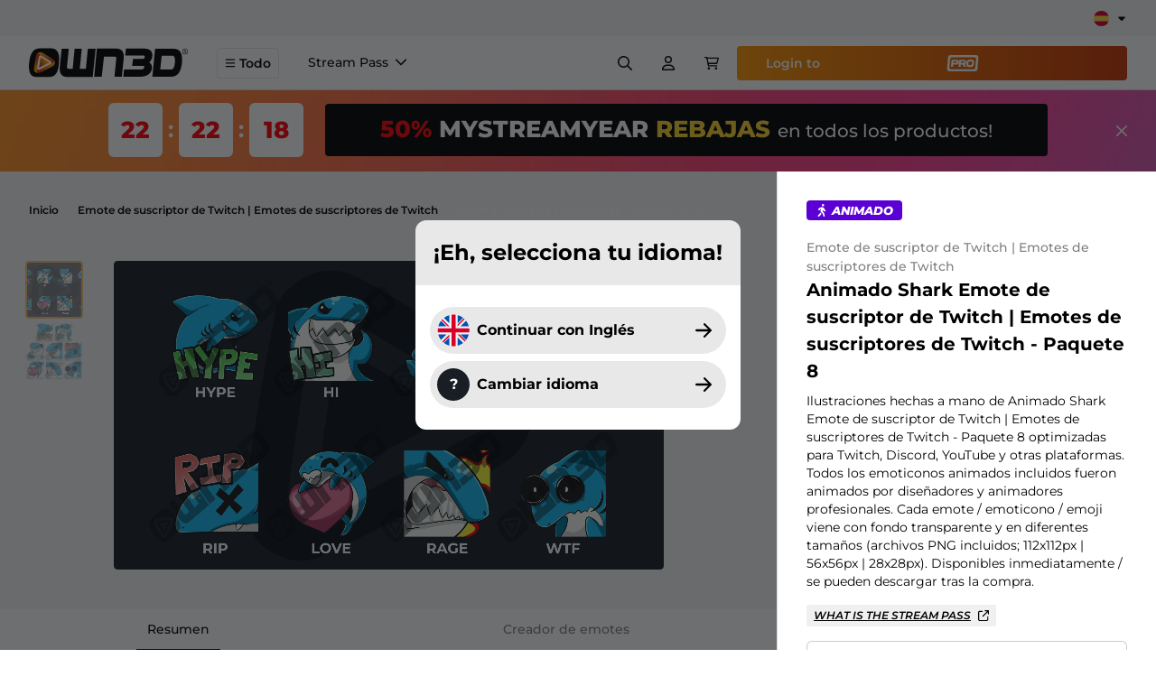

--- FILE ---
content_type: text/html; charset=UTF-8
request_url: https://www.own3d.tv/es/producto/8-pack-animated-shark-twitch-emotes-sales-bundle/
body_size: 20312
content:
<!doctype html><html data-n-head-ssr lang="es" data-n-head="%7B%22lang%22:%7B%22ssr%22:%22es%22%7D%7D"><head><title>Animado Shark Emote de suscriptor de Twitch | Emotes de suscriptores de Twitch - Paquete 8 - OWN3D</title><meta data-n-head="ssr" charset="utf-8"><meta data-n-head="ssr" name="viewport" content="width=device-width,initial-scale=1"><meta data-n-head="ssr" name="msapplication-TileColor" content="#ffffff"><meta data-n-head="ssr" name="theme-color" content="#FF9602"><meta data-n-head="ssr" name="p:domain_verify" content="458fed33e488b8952353349b3c6c2746"><meta data-n-head="ssr" data-hid="robots" name="robots" content="index,follow"><meta data-n-head="ssr" data-hid="description" name="description" content="¡Obtén tu Animado Shark Emote de suscriptor de Twitch | Emotes de suscriptores de Twitch - Paquete 8 ahora! #1 Tienda de Streamers ✓ Descarga instantánea ✓ Discord ✓ YouTube ✓ Twitch"><meta data-n-head="ssr" data-hid="thumbnail" name="thumbnail" content="https://images-cdn.own3d.tv/files/2021/10/socialshare.jpg"><meta data-n-head="ssr" data-hid="og:title" property="og:title" content="Animado Shark Emote de suscriptor de Twitch | Emotes de suscriptores de Twitch - Paquete 8 - OWN3D"><meta data-n-head="ssr" data-hid="og:description" property="og:description" content="¡Obtén tu Animado Shark Emote de suscriptor de Twitch | Emotes de suscriptores de Twitch - Paquete 8 ahora! #1 Tienda de Streamers ✓ Descarga instantánea ✓ Discord ✓ YouTube ✓ Twitch"><meta data-n-head="ssr" data-hid="og:type" property="og:type" content="website"><meta data-n-head="ssr" data-hid="og:site_name" property="og:site_name" content="OWN3D.TV"><meta data-n-head="ssr" data-hid="twitter:card" property="twitter:card" content="summary"><meta data-n-head="ssr" data-hid="twitter:title" property="twitter:title" content="Animado Shark Emote de suscriptor de Twitch | Emotes de suscriptores de Twitch - Paquete 8 - OWN3D"><meta data-n-head="ssr" data-hid="twitter:description" property="twitter:description" content="¡Obtén tu Animado Shark Emote de suscriptor de Twitch | Emotes de suscriptores de Twitch - Paquete 8 ahora! #1 Tienda de Streamers ✓ Descarga instantánea ✓ Discord ✓ YouTube ✓ Twitch"><meta data-n-head="ssr" data-hid="og:image" property="og:image" content="https://images-cdn.own3d.tv/files/2021/10/socialshare.jpg"><meta data-n-head="ssr" data-hid="twitter:image" property="twitter:image" content="https://images-cdn.own3d.tv/files/2021/10/socialshare.jpg"><link data-n-head="ssr" rel="shortcut icon" type="image/png" sizes="16x16" href="https://own3d-static.b-cdn.net/images/favicon.png?aspect_ratio=1:1&width=16"><link data-n-head="ssr" rel="shortcut icon" type="image/png" sizes="32x32" href="https://own3d-static.b-cdn.net/images/favicon.png?aspect_ratio=1:1&width=32"><link data-n-head="ssr" rel="shortcut icon" type="196x196" href="https://own3d-static.b-cdn.net/images/favicon.png?aspect_ratio=1:1&width=196"><link data-n-head="ssr" rel="apple-touch-icon" sizes="180x180" href="https://own3d-static.b-cdn.net/images/favicon.png?aspect_ratio=1:1&width=180"><link data-n-head="ssr" rel="mask-icon" href="https://own3d-static.b-cdn.net/images/favicon.png?aspect_ratio=1:1&width=512&brightness=100" color="#FF9602"><link data-n-head="ssr" rel="canonical" href="https://www.own3d.tv/es/producto/8-pack-animated-shark-twitch-emotes-sales-bundle/"><link data-n-head="ssr" rel="alternate" hreflang="x-default" href="https://www.own3d.tv/en/product/8-pack-animated-shark-twitch-emotes-sales-bundle/"><link data-n-head="ssr" rel="alternate" hreflang="en" href="https://www.own3d.tv/en/product/8-pack-animated-shark-twitch-emotes-sales-bundle/"><link data-n-head="ssr" rel="alternate" hreflang="de" href="https://www.own3d.tv/de/produkt/8-pack-animated-shark-twitch-emotes-sales-bundle/"><link data-n-head="ssr" rel="alternate" hreflang="fr" href="https://www.own3d.tv/fr/produit/8-pack-animated-shark-twitch-emotes-sales-bundle/"><link data-n-head="ssr" rel="alternate" hreflang="es" href="https://www.own3d.tv/es/producto/8-pack-animated-shark-twitch-emotes-sales-bundle/"><link data-n-head="ssr" rel="alternate" hreflang="pt-br" href="https://www.own3d.tv/pt-br/produto/8-pack-animated-shark-twitch-emotes-sales-bundle/"><script data-n-head="ssr" data-hid="cookiebot" src="https://consent.cookiebot.com/uc.js" data-cbid="3841b7b1-dc73-48ad-84bf-cbabc812eb2f" async></script><script data-n-head="ssr" data-hid="firstpromoterinlinescript" type="text/javascript">(function(w){w.fpr=w.fpr||function(){w.fpr.q = w.fpr.q||[];w.fpr.q[arguments[0]=='set'?'unshift':'push'](arguments);};})(window);fpr("init", {cid:"g1srm5b2"});fpr("click");</script><script data-n-head="ssr" src="https://cdn.firstpromoter.com/fpr.js" async></script><script data-n-head="ssr" data-hid="gtm-script">if(!window._gtm_init){window._gtm_init=1;(function(w,n,d,m,e,p){w[d]=(w[d]==1||n[d]=='yes'||n[d]==1||n[m]==1||(w[e]&&w[e][p]&&w[e][p]()))?1:0})(window,navigator,'doNotTrack','msDoNotTrack','external','msTrackingProtectionEnabled');(function(w,d,s,l,x,y){w[x]={};w._gtm_inject=function(i){if(w.doNotTrack||w[x][i])return;w[x][i]=1;w[l]=w[l]||[];w[l].push({'gtm.start':new Date().getTime(),event:'gtm.js'});var f=d.getElementsByTagName(s)[0],j=d.createElement(s);j.async=true;j.src='https://www.googletagmanager.com/gtm.js?id='+i+'&l=dataLayerGA4';f.parentNode.insertBefore(j,f);};w[y]('GTM-W83Z9MK')})(window,document,'script','dataLayerGA4','_gtm_ids','_gtm_inject')}</script><script data-n-head="ssr" type="application/ld+json">{"@context":"https://schema.org/","@type":"Product","name":"Animado Shark Emote de suscriptor de Twitch | Emotes de suscriptores de Twitch - Paquete 8 Emote de suscriptor de Twitch | Emotes de suscriptores de Twitch","description":"¡Obtén tu Animado Shark Emote de suscriptor de Twitch | Emotes de suscriptores de Twitch - Paquete 8 ahora! #1 Tienda de Streamers ✓ Descarga instantánea ✓ Discord ✓ YouTube ✓ Twitch","brand":{"@type":"Brand","name":"own3d"},"sku":"42fc009c-07b5-457c-9b91-6e6d7c94dace","mpn":"42fc009c-07b5-457c-9b91-6e6d7c94dace","image":["https://images-cdn.own3d.tv/uploads/8-pack-Shark-Emotes-Sales-Bundle-1.jpg"],"offers":{"@type":"Offer","url":"https://www.own3d.tv/en/product/8-pack-animated-shark-twitch-emotes-sales-bundle/","priceCurrency":"USD","price":"22.50","priceValidUntil":"2099-12-31","itemCondition":"https://schema.org/NewCondition","availability":"https://schema.org/InStock"}}</script><link rel="modulepreload" href="/_nuxt/bc85928.modern.js" as="script"><link rel="modulepreload" href="/_nuxt/e696d4d.modern.js" as="script"><link rel="preload" href="/_nuxt/css/d348c53.css" as="style"><link rel="modulepreload" href="/_nuxt/5a05ff2.modern.js" as="script"><link rel="preload" href="/_nuxt/css/e074133.css" as="style"><link rel="modulepreload" href="/_nuxt/253d4b8.modern.js" as="script"><link rel="preload" href="/_nuxt/css/9c36dad.css" as="style"><link rel="modulepreload" href="/_nuxt/408639c.modern.js" as="script"><link rel="preload" href="/_nuxt/css/c0629ee.css" as="style"><link rel="modulepreload" href="/_nuxt/c51e3f4.modern.js" as="script"><link rel="modulepreload" href="/_nuxt/1019f88.modern.js" as="script"><link rel="modulepreload" href="/_nuxt/c601e6c.modern.js" as="script"><link rel="modulepreload" href="/_nuxt/3d06ee0.modern.js" as="script"><link rel="preload" href="/_nuxt/css/47dd8c4.css" as="style"><link rel="stylesheet" href="/_nuxt/css/d348c53.css"><link rel="stylesheet" href="/_nuxt/css/e074133.css"><link rel="stylesheet" href="/_nuxt/css/9c36dad.css"><link rel="stylesheet" href="/_nuxt/css/c0629ee.css"><link rel="stylesheet" href="/_nuxt/css/47dd8c4.css"><link rel="preload" href="/_nuxt/static/1768317532/es/producto/8-pack-animated-shark-twitch-emotes-sales-bundle/state.js" as="script"><link rel="preload" href="/_nuxt/static/1768317532/es/producto/8-pack-animated-shark-twitch-emotes-sales-bundle/payload.js" as="script"></head><body><noscript data-n-head="ssr" data-hid="gtm-noscript" data-pbody="true"><iframe src="https://www.googletagmanager.com/ns.html?id=GTM-W83Z9MK&l=dataLayerGA4" height="0" width="0" style="display:none;visibility:hidden" title="gtm"></iframe></noscript><div data-server-rendered="true" id="__nuxt"><!----><div id="__layout"><div><!----><div id="defaultLayout" class="bg-gray-100 min-h-full flex flex-col pt-24"><div id="appHeader" class="fixed top-0 z-50 w-full transition-all ease-in-out duration-300 bg-white"><div class="flex items-center justify-between bg-[#F5F5F5] py-2.5 px-8" data-v-1cbf8a4c><div class="-translate-x-5 md:-translate-x-0" data-v-1cbf8a4c><div data-locale="es" data-template-id="5419b6ffb0d04a076446a9af" data-businessunit-id="5bb609032a1cac00016be445" data-style-height="20px" data-style-width="100%" data-theme="light" class="trustpilot-widget trustpilot-width -translate-x-5" data-v-1cbf8a4c></div></div><div class="group ml-3.5" data-v-a35fb518 data-v-1cbf8a4c><div class="relative flex items-center justify-center cursor-pointer" data-v-a35fb518><img src="https://own3d-static.b-cdn.net/images/flags/es.svg" alt="es" height="1" width="1" loading="lazy" class="h-[17px] w-[17px]" data-v-a35fb518><div class="svg w-3 h-3 ml-2" data-v-3199ab04 data-v-a35fb518><svg xmlns="http://www.w3.org/2000/svg" viewBox="0 0 320 512"><path fill="currentColor" d="M310.6 246.6l-127.1 128C176.4 380.9 168.2 384 160 384s-16.38-3.125-22.63-9.375l-127.1-128C.2244 237.5-2.516 223.7 2.438 211.8S19.07 192 32 192h255.1c12.94 0 24.62 7.781 29.58 19.75S319.8 237.5 310.6 246.6z"/></svg></div></div><div class="absolute z-[60] hidden md:block pt-2 invisible opacity-0 group-hover:opacity-100 group-hover:visible transition-opacity" data-v-a35fb518><div class="rounded-md pb-1.5 shadow bg-white" data-v-a35fb518><a href="/en/product/8-pack-animated-shark-twitch-emotes-sales-bundle/" class="rounded-full px-1.5 pt-1.5 flex items-center justify-center bg-white" data-v-a35fb518><img src="https://own3d-static.b-cdn.net/images/flags/en.svg" alt="English" height="1" width="1" loading="lazy" class="h-5 w-5" data-v-a35fb518></a><a href="/de/produkt/8-pack-animated-shark-twitch-emotes-sales-bundle/" class="rounded-full px-1.5 pt-1.5 flex items-center justify-center bg-white" data-v-a35fb518><img src="https://own3d-static.b-cdn.net/images/flags/de.svg" alt="Deutsch" height="1" width="1" loading="lazy" class="h-5 w-5" data-v-a35fb518></a><a href="/fr/produit/8-pack-animated-shark-twitch-emotes-sales-bundle/" class="rounded-full px-1.5 pt-1.5 flex items-center justify-center bg-white" data-v-a35fb518><img src="https://own3d-static.b-cdn.net/images/flags/fr.svg" alt="Français" height="1" width="1" loading="lazy" class="h-5 w-5" data-v-a35fb518></a><a href="/pt-br/produto/8-pack-animated-shark-twitch-emotes-sales-bundle/" class="rounded-full px-1.5 pt-1.5 flex items-center justify-center bg-white" data-v-a35fb518><img src="https://own3d-static.b-cdn.net/images/flags/pt-br.svg" alt="Português" height="1" width="1" loading="lazy" class="h-5 w-5" data-v-a35fb518></a></div></div><div data-v-a35fb518><!----></div></div></div><div data-v-88c25bd8><div class="fixed top-[102px] left-0 right-0 bottom-0 bg-black/80 opacity-0 pointer-events-none" data-v-88c25bd8></div><header class="mainnavigation" data-v-88c25bd8><div class="flex flex-row-reverse md:flex-row h-full justify-stretch" data-v-88c25bd8><a href="/es/" class="shrink-0" data-v-88c25bd8><img src="https://own3d-static.b-cdn.net/images/own3d_logo_2020_black.svg" alt="OWN3D.tv" class="h-full w-22 md:w-44 mr-2 md:mr-8" data-v-88c25bd8></a><button role="button" class="flex items-center mr-2 md:mr-4 self-center !px-2 md:px-4 py-1.5 px-4 text-sm font-semibold border border-gray-900/10 hover:border-primary rounded hover:bg-white ease-out duration-300" data-v-88c25bd8><div class="svg w-3 h-3 mr-1" data-v-3199ab04 data-v-88c25bd8><svg xmlns="http://www.w3.org/2000/svg" viewBox="0 0 448 512"><path fill="currentColor" d="M0 88c0-13 11-24 24-24h400a24 24 0 1 1 0 48H24c-13 0-24-11-24-24zm0 160c0-13 11-24 24-24h400a24 24 0 1 1 0 48H24c-13 0-24-11-24-24zm424 184H24a24 24 0 1 1 0-48h400a24 24 0 1 1 0 48z"/></svg></div>Todo</button><div class="hidden lg:flex items-stretch flex-wrap flex-row overflow-hidden" data-v-88c25bd8><div class="flex h-full items-center text-sm font-medium mx-4 last:mr-0 border-b-2 border-white hover:border-black transition cursor-pointer py-2.5" data-v-88c25bd8><span data-v-88c25bd8>Stream Pass</span><div class="svg w-3 h-3 ml-2 shrink-0" data-v-3199ab04 data-v-88c25bd8><svg xmlns="http://www.w3.org/2000/svg" viewBox="0 0 11.161 6.637"><path d="M5.584 6.638.22 1.282A.75.75 0 1 1 1.28.221l4.3 4.3 4.3-4.3a.75.75 0 0 1 1.061 1.061Z" fill="currentColor"/></svg></div><!----><div class="absolute top-full left-0 right-0 transition duration-500 bg-white overflow-auto z-10 cursor-default opacity-0 -translate-y-4 pointer-events-none" data-v-16898f04 data-v-88c25bd8><div class="p-8 border-t border-black/14 flex flex-row justify-between gap-8 w-full" data-v-16898f04><div class="bg-navigation-pro-banner bg-no-repeat bg-cover w-full rounded flex-1 px-8 pb-4 pt-4 text-white" data-v-16898f04><div class="flex flex-row items-center mb-2" data-v-16898f04><div class="svg h-14 w-[230px] mr-[30px]" data-v-3199ab04 data-v-16898f04><svg xmlns="http://www.w3.org/2000/svg" id="Layer_1" version="1.1" viewBox="0 0 755 136"><defs><linearGradient id="linear-gradient" x1="0" x2="446.8" y1="68.4" y2="68.4" gradientTransform="matrix(1 0 0 -1 0 136)" gradientUnits="userSpaceOnUse"><stop offset="0" stop-color="#ff9026"/><stop offset=".5" stop-color="#ff408e"/><stop offset="1" stop-color="#60c5f1"/></linearGradient><linearGradient id="linear-gradient1" x1="448" x2="754.8" y1="68.5" y2="68.5" gradientTransform="matrix(1 0 0 -1 0 136)" gradientUnits="userSpaceOnUse"><stop offset="0" stop-color="#ff9026"/><stop offset=".5" stop-color="#ff408e"/><stop offset="1" stop-color="#60c5f1"/></linearGradient></defs><path d="M424.1 0H30.6C18.1 0 7.9 10.2 7.9 22.7L0 112.4c0 12.5 10.2 22.7 22.7 22.7h393.5c12.5 0 22.7-10.2 22.7-22.7l7.9-89.7c0-12.5-10.2-22.7-22.7-22.7Zm-4.2 104.8c0 6.9-5.6 12.5-12.5 12.5H31.5c-6.9 0-12.5-5.6-12.5-12.5l7.9-73.3c0-6.9 5.6-12.5 12.5-12.5h375.8c6.9 0 12.5 5.6 12.5 12.5l-7.8 73.3Z" style="fill:url(#linear-gradient)"/><path d="M94 53H62.2c-2.2 0-3.8 0-5 .3s-2.2 1-3.1 2.5c.3 1.9 1 2.9 2.2 3.1 1.2.2 3.1.3 5.6.3h15.5c6.2.4 10.6 2.2 13.1 5.4 2.5 3.3 3.4 7.8 2.9 13.6-.9 5.8-3 10.1-6.2 12.9s-8.4 4.2-15.7 4.3H36.8l1.5-14.7h33c2.8 0 5 0 6.5-.3 1.5-.2 2.5-1.3 3.1-3.3-.2-1.6-1-2.5-2.3-2.9-1.3-.3-3.5-.5-6.7-.5h-15c-6.6 0-11.3-1.6-14-4.8-2.7-3.2-3.8-7.7-3.3-13.4 1.1-6 3.2-10.3 6.5-13s8.4-4.2 15.5-4.6h33.9L94 52.8v.2ZM154.2 37.9l-1.6 16.2h-29.4l-2 19.4c0 3.4 1.7 5.3 5.3 5.7h4.9l-1.5 16.2h-9.5c-12.5-.6-18-7.8-16.5-21.5L106 54h-9.7l1.6-16.1h56.4ZM156.2 38H196c12 2 17.7 8.5 17.1 19.5-.2 8.1-3.4 14.5-9.6 19.2l8 18.9h-19.2l-7.8-18.1h-15.2l-1.8 17.9h-17.2l5.8-57.4Zm15 24.3h21.1c3.2 0 5.1-1.6 5.6-4.6s-1-4.8-4.4-5.4h-21.3l-1 10ZM269.6 95.4h-40.4c-11.6-.7-16.5-10.2-14.7-28.7 1.8-18.4 9-28 21.5-28.6h39.3L273.9 52H239c-3 0-4.7.7-5.3 2.3l-1.4 4.9h40.9L271.7 73l-40.6-.2V76c.1 2.7 1.1 4.2 3 4.4H271l-1.5 14.8v.2ZM272.8 95.2l3.9-39.1c1.8-11.8 8.9-17.9 21.3-18.4h19.4c11.3.8 16.6 6.9 15.9 18.3l-3.9 39.3h-15.3l1.8-17.5h-25.5l-1.7 17.4h-15.9Zm19.7-37.8-.7 6.1h25.5l.5-4.8c.8-4.4-.5-6.9-3.9-7.4h-15.4c-4.1.2-6.1 2.2-6.1 6.1h.1ZM332 95.6l5.8-57.7h51.5c11.4-.2 16.7 5.9 16.1 18.3l-3.9 39.3h-14.6l3.4-34.8c.8-4.3-.4-6.4-3.7-6.3h-7.7l-4.1 41.1h-14.5l4.1-41.2H352l-4.1 41.3H332Z" fill="#fff"/><path d="M527 52.3h-21.3l-1 10H526c3.1 0 5-1.6 5.4-4.6.5-3-1-4.8-4.5-5.4Z" style="fill:#ff6c55"/><path d="M587.4 51.3H572c-4.1.2-6.1 2.2-6.1 6.1l-.7 6.1h25.5l.5-4.8c.8-4.4-.5-6.9-3.9-7.4h.1Z" style="fill:#ff408e"/><path d="M732.1 0H478.6c-12.5 0-22.7 10.2-22.7 22.7l-7.9 89.7c0 12.5 10.2 22.7 22.7 22.7h253.5c12.5 0 22.7-10.2 22.7-22.7l7.9-89.7c0-12.5-10.2-22.7-22.7-22.7ZM526.7 77.5H503l-1.8 17.9H484l5.7-57.4h39.8c12.6.6 18.2 7.2 16.9 19.7-1.3 12.5-7.9 19.1-19.8 19.8Zm60.8 17.8 1.8-17.5h-25.5l-1.7 17.4h-15.8l3.9-39.1c1.8-11.8 8.9-17.9 21.3-18.4h19.4c11.3.8 16.6 6.9 15.9 18.3l-3.9 39.3h-15.4Zm68-4.1c-3.2 2.8-8.4 4.2-15.7 4.3h-34.7l1.5-14.7h33c2.8 0 5 0 6.5-.3s2.5-1.3 3.1-3.3c-.2-1.6-1-2.5-2.3-2.9-1.3-.3-3.5-.5-6.7-.5h-15c-6.6 0-11.3-1.6-14-4.8-2.7-3.2-3.8-7.7-3.3-13.4 1.1-6 3.2-10.3 6.5-13s8.4-4.2 15.5-4.6h33.9l-1.5 14.9h-31.8c-2.2 0-3.8 0-5 .3s-2.2 1-3.1 2.5c.3 1.9 1 2.9 2.2 3.1 1.2.2 3.1.3 5.6.3h15.5c6.2.4 10.6 2.2 13.1 5.4 2.5 3.3 3.4 7.8 2.9 13.6-.9 5.8-3 10.1-6.2 12.9v.2ZM717.4 53h-31.8c-2.2 0-3.8 0-5 .3s-2.2 1-3.1 2.5c.3 1.9 1 2.9 2.2 3.1 1.2.2 3.1.3 5.6.3h15.5c6.2.4 10.6 2.2 13.1 5.4 2.5 3.3 3.4 7.8 2.9 13.6-.9 5.8-3 10.1-6.2 12.9s-8.4 4.2-15.7 4.3h-34.7l1.5-14.7h33c2.8 0 5 0 6.5-.3s2.5-1.3 3.1-3.3c-.2-1.6-1-2.5-2.3-2.9-1.3-.3-3.5-.5-6.7-.5h-15c-6.6 0-11.3-1.6-14-4.8-2.7-3.2-3.8-7.7-3.3-13.4 1.1-6 3.2-10.3 6.5-13s8.4-4.2 15.5-4.6h33.9l-1.5 14.9v.2Z" style="fill:url(#linear-gradient1)"/></svg></div><div class="font-bold text-3xl" data-v-16898f04>/Month<span class="text-primary" data-v-16898f04>*</span></div></div><div class="font-bold mb-2 text-2xl" data-v-16898f04>We make streaming easy.</div><ul class="list-outside app-check-list-gradient flex flex-row flex-wrap justify-between text-sm text-white/50 max-w-[525px]" data-v-16898f04><li class="relative last:mb-0 mb-1.5 pl-6"><div class="svg absolute left-0 top-1 w-4 h-4 text-orange-500" data-v-3199ab04><svg xmlns="http://www.w3.org/2000/svg" viewBox="0 0 15.971 13.227"><path d="M5.241 13.225a1.125 1.125 0 0 1-.8-.33L.33 8.781A1.125 1.125 0 1 1 1.921 7.19l3.266 3.266L13.999.384a1.125 1.125 0 0 1 1.693 1.482l-9.6 10.977a1.125 1.125 0 0 1-.809.384Z" fill="currentColor"/></svg></div><span class="font-medium">50 monthly AI Credits</span></li><li class="relative last:mb-0 mb-1.5 pl-6"><div class="svg absolute left-0 top-1 w-4 h-4 text-orange-500" data-v-3199ab04><svg xmlns="http://www.w3.org/2000/svg" viewBox="0 0 15.971 13.227"><path d="M5.241 13.225a1.125 1.125 0 0 1-.8-.33L.33 8.781A1.125 1.125 0 1 1 1.921 7.19l3.266 3.266L13.999.384a1.125 1.125 0 0 1 1.693 1.482l-9.6 10.977a1.125 1.125 0 0 1-.809.384Z" fill="currentColor"/></svg></div><span class="font-medium">Más de 900+ overlays y alertas</span></li><li class="relative last:mb-0 mb-1.5 pl-6"><div class="svg absolute left-0 top-1 w-4 h-4 text-orange-500" data-v-3199ab04><svg xmlns="http://www.w3.org/2000/svg" viewBox="0 0 15.971 13.227"><path d="M5.241 13.225a1.125 1.125 0 0 1-.8-.33L.33 8.781A1.125 1.125 0 1 1 1.921 7.19l3.266 3.266L13.999.384a1.125 1.125 0 0 1 1.693 1.482l-9.6 10.977a1.125 1.125 0 0 1-.809.384Z" fill="currentColor"/></svg></div><span class="font-medium">Overlay Maker</span></li><li class="relative last:mb-0 mb-1.5 pl-6"><div class="svg absolute left-0 top-1 w-4 h-4 text-orange-500" data-v-3199ab04><svg xmlns="http://www.w3.org/2000/svg" viewBox="0 0 15.971 13.227"><path d="M5.241 13.225a1.125 1.125 0 0 1-.8-.33L.33 8.781A1.125 1.125 0 1 1 1.921 7.19l3.266 3.266L13.999.384a1.125 1.125 0 0 1 1.693 1.482l-9.6 10.977a1.125 1.125 0 0 1-.809.384Z" fill="currentColor"/></svg></div><span class="font-medium">Herramientas de streaming GRATUITAS</span></li></ul><div class="flex flex-row gap-2.5 mt-3.5" data-v-16898f04><a href="/es/pro/sub/" role="link" class="inline-block px-4 py-2.5 flex flex-row items-center !rounded font-semibold cursor-pointer py-3.5 px-8 rounded-full bg-gradient-to-r from-primary to-secondary text-white text-center hover:to-primary transition-all duration-200" data-v-16898f04>Get the<div class="svg mx-1 h-[18px]" data-v-3199ab04 data-v-16898f04><svg xmlns="http://www.w3.org/2000/svg" viewBox="0 0 755 136"><path fill="currentColor" d="M424.1 0H30.6C18.1 0 7.9 10.2 7.9 22.7L0 112.4c0 12.5 10.2 22.7 22.7 22.7h393.5c12.5 0 22.7-10.2 22.7-22.7l7.9-89.7c0-12.5-10.2-22.7-22.7-22.7Zm-4.2 104.8c0 6.9-5.6 12.5-12.5 12.5H31.5c-6.9 0-12.5-5.6-12.5-12.5l7.9-73.3c0-6.9 5.6-12.5 12.5-12.5h375.8c6.9 0 12.5 5.6 12.5 12.5l-7.8 73.3Z"/><path fill="currentColor" d="M94 53H62.2c-2.2 0-3.8.1-5 .3-1.2.2-2.2 1-3.1 2.5.3 1.9 1 2.9 2.2 3.1 1.2.2 3.1.3 5.6.3h15.5c6.2.4 10.6 2.2 13.1 5.4 2.5 3.3 3.4 7.8 2.9 13.6-.9 5.8-3 10.1-6.2 12.9-3.2 2.8-8.4 4.2-15.7 4.3H36.8l1.5-14.7h33c2.8 0 5-.1 6.5-.3 1.5-.2 2.5-1.3 3.1-3.3-.2-1.6-1-2.5-2.3-2.9-1.3-.3-3.5-.5-6.7-.5h-15c-6.6 0-11.3-1.6-14-4.8-2.7-3.2-3.8-7.7-3.3-13.4 1.1-6 3.2-10.3 6.5-13 3.3-2.7 8.4-4.2 15.5-4.6h33.9L94 52.8Zm60.2-15.1-1.6 16.2h-29.4l-2 19.4c0 3.4 1.7 5.3 5.3 5.7h4.9l-1.5 16.2h-9.5c-12.5-.6-18-7.8-16.5-21.5L106 54h-9.7l1.6-16.1h56.4Zm2 .1H196c12 2 17.7 8.5 17.1 19.5-.2 8.1-3.4 14.5-9.6 19.2l8 18.9h-19.2l-7.8-18.1h-15.2l-1.8 17.9h-17.2l5.8-57.4Zm15 24.3h21.1c3.2 0 5.1-1.6 5.6-4.6.5-3-1-4.8-4.4-5.4h-21.3l-1 10Zm98.4 33.1h-40.4c-11.6-.7-16.5-10.2-14.7-28.7 1.8-18.4 9-28 21.5-28.6h39.3L273.9 52H239c-3 0-4.7.7-5.3 2.3l-1.4 4.9h40.9L271.7 73l-40.6-.2V76c.1 2.7 1.1 4.2 3 4.4H271l-1.5 14.8Zm3.2-.2 3.9-39.1c1.8-11.8 8.9-17.9 21.3-18.4h19.4c11.3.8 16.6 6.9 15.9 18.3l-3.9 39.3h-15.3l1.8-17.5h-25.5l-1.7 17.4h-15.8Zm19.7-37.8-.7 6.1h25.5l.5-4.8c.8-4.4-.5-6.9-3.9-7.4h-15.4c-4.1.2-6.1 2.2-6.1 6.1ZM332 95.6l5.8-57.7h51.5c11.4-.2 16.7 5.9 16.1 18.3l-3.9 39.3h-14.6l3.4-34.8c.8-4.3-.4-6.4-3.7-6.3h-7.7l-4.1 41.1h-14.5l4.1-41.2H352l-4.1 41.3h-15.8Zm195-43.3h-21.3l-1 10H526c3.1 0 5-1.6 5.4-4.6.5-3-1-4.8-4.5-5.4Zm60.4-1H572c-4.1.2-6.1 2.2-6.1 6.1l-.7 6.1h25.5l.5-4.8c.8-4.4-.5-6.9-3.9-7.4Z"/><path fill="currentColor" d="M732.1 0H478.6c-12.5 0-22.7 10.2-22.7 22.7l-7.9 89.7c0 12.5 10.2 22.7 22.7 22.7h253.5c12.5 0 22.7-10.2 22.7-22.7l7.9-89.7c0-12.5-10.2-22.7-22.7-22.7ZM526.7 77.5H503l-1.8 17.9H484l5.7-57.4h39.8c12.6.6 18.2 7.2 16.9 19.7-1.3 12.5-7.9 19.1-19.8 19.8Zm60.8 17.8 1.8-17.5h-25.5l-1.7 17.4h-15.8l3.9-39.1c1.8-11.8 8.9-17.9 21.3-18.4h19.4c11.3.8 16.6 6.9 15.9 18.3l-3.9 39.3h-15.3Zm68-4.1c-3.2 2.8-8.4 4.2-15.7 4.3h-34.7l1.5-14.7h33c2.8 0 5-.1 6.5-.3s2.5-1.3 3.1-3.3c-.2-1.6-1-2.5-2.3-2.9-1.3-.3-3.5-.5-6.7-.5h-15c-6.6 0-11.3-1.6-14-4.8-2.7-3.2-3.8-7.7-3.3-13.4 1.1-6 3.2-10.3 6.5-13s8.4-4.2 15.5-4.6h33.9l-1.5 14.9h-31.8c-2.2 0-3.8.1-5 .3s-2.2 1-3.1 2.5c.3 1.9 1 2.9 2.2 3.1 1.2.2 3.1.3 5.6.3h15.5c6.2.4 10.6 2.2 13.1 5.4 2.5 3.3 3.4 7.8 2.9 13.6-.9 5.8-3 10.1-6.2 12.9ZM717.4 53h-31.8c-2.2 0-3.8.1-5 .3s-2.2 1-3.1 2.5c.3 1.9 1 2.9 2.2 3.1 1.2.2 3.1.3 5.6.3h15.5c6.2.4 10.6 2.2 13.1 5.4 2.5 3.3 3.4 7.8 2.9 13.6-.9 5.8-3 10.1-6.2 12.9-3.2 2.8-8.4 4.2-15.7 4.3h-34.7l1.5-14.7h33c2.8 0 5-.1 6.5-.3s2.5-1.3 3.1-3.3c-.2-1.6-1-2.5-2.3-2.9-1.3-.3-3.5-.5-6.7-.5h-15c-6.6 0-11.3-1.6-14-4.8-2.7-3.2-3.8-7.7-3.3-13.4 1.1-6 3.2-10.3 6.5-13s8.4-4.2 15.5-4.6h33.9l-1.5 14.9Z"/></svg></div></a></div><div class="text-xs mt-4 text-white/50" data-v-16898f04><span class="text-primary" data-v-16898f04>*</span>/month (paid quarterly)</div></div><div class="bg-navigation-pro-banner-2 bg-no-repeat bg-cover bg-black/4 w-full rounded flex-1 px-8 pb-8 pt-4 text-black" data-v-16898f04><div class="svg h-14 w-[109px] text-black" data-v-3199ab04 data-v-16898f04><svg xmlns="http://www.w3.org/2000/svg" viewBox="0 0 185.9 96.3"><defs><linearGradient id="pro-gradient-a" x2="1" y2="1" gradientUnits="objectBoundingBox"><stop offset="0" stop-color="#f98b02"/><stop offset="1" stop-color="#ca3501"/></linearGradient></defs><path fill="url(#pro-gradient-a)" d="M902.3 932.5H754.4a16.2 16.2 0 0 0-16.2 16.2l-5.6 63.9a16.2 16.2 0 0 0 16.2 16.2h147.9a16.2 16.2 0 0 0 16.1-16.2l5.7-64a16.2 16.2 0 0 0-16.2-16.1Zm-3 74.7a9 9 0 0 1-9 8.9H755a9 9 0 0 1-8.9-9l5.7-52.2a9 9 0 0 1 8.9-8.9h135.2a9 9 0 0 1 9 9Z" transform="translate(-732.6 -932.5)"/><path fill="currentColor" d="M27 27.5h29.4c9.2.4 13.3 5.3 12.4 14.5S63 56 54.2 56.5H36.8l-1.3 13.1H22.9Zm11 17.9h15.7a3.6 3.6 0 0 0 4-3.4c.3-2.2-.8-3.6-3.3-4H38.8Zm33.8-17.9h29.3q13.2 2.3 12.6 14.3a17.2 17.2 0 0 1-7 14l5.8 14h-14l-5.8-13.3H81.5l-1.3 13.1H67.6Zm11 17.9h15.5q3.6-.1 4.1-3.4c.4-2.2-.7-3.6-3.2-4H83.6Zm62.9 24.9h-20c-9 0-12.7-7.2-11.2-21.5C116 34.3 121.3 27 130.8 27h16.4c9.8-.2 14 6.9 12.4 21-.6 14.7-5.3 22.2-14 22.4ZM126 55.6a4.6 4.6 0 0 0 3.7 3.4h11.8a5 5 0 0 0 4.2-2.7c1-1.1 1.6-3.8 2-8.3.4-4.3.1-7-.9-8.3a5.6 5.6 0 0 0-4.4-2.1h-9.1a6.4 6.4 0 0 0-5.6 3.8 20 20 0 0 0-1.7 7.3q-.6 5.7 0 6.9Z"/></svg></div><div class="font-bold mb-2 max-w-[500px] text-2xl" data-v-16898f04>¡Utiliza nuestra<span class="text-primary">herramienta de streaming PRO</span>y configura tu stream con facilidad!</div><p data-v-16898f04>Configuración fácil de overlays, alertas, donaciones, barras de objetivos, chatbot, etc</p><div class="flex flex-row gap-2.5 mt-3.5" data-v-16898f04><a href="https://www.own3d.pro/dashboard/" target="_blank" role="link" class="inline-block px-4 py-2.5 flex flex-row items-center !rounded font-semibold py-3.5 px-8 rounded-full bg-gradient-to-r from-primary to-secondary text-white text-center hover:to-primary transition-all duration-200" data-v-16898f04>Registrarse<div class="svg mx-1 h-[18px]" data-v-3199ab04 data-v-16898f04><svg xmlns="http://www.w3.org/2000/svg" viewBox="0 0 34.748 18"><path fill="currentColor" d="M34.748 3.024 33.7 14.976A3.031 3.031 0 0 1 30.671 18H3.024A3.031 3.031 0 0 1 0 14.976L1.053 3.024A3.031 3.031 0 0 1 4.077 0h27.646a3.031 3.031 0 0 1 3.024 3.024ZM32.2 4.21a1.666 1.666 0 0 0-1.665-1.665H5.249A1.666 1.666 0 0 0 3.584 4.21l-1.053 9.766A1.666 1.666 0 0 0 4.2 15.642h25.3a1.666 1.666 0 0 0 1.665-1.665Z"/><path fill="currentColor" d="M5.063 5.143h5.476a2.159 2.159 0 0 1 2.318 2.7 2.662 2.662 0 0 1-2.718 2.723H6.888l-.253 2.451H4.277Zm2.052 3.344 2.918-.013a.672.672 0 0 0 .744-.631c.067-.413-.133-.666-.613-.733H7.248Zm6.316-3.344h5.462q2.478.42 2.358 2.678a3.213 3.213 0 0 1-1.32 2.622l1.107 2.6H18.4l-1.069-2.477h-2.089l-.24 2.452h-2.371Zm2.051 3.344h2.9a.7.7 0 0 0 .759-.64c.067-.413-.133-.666-.6-.733h-2.91Zm11.752 4.662H23.49c-1.666.015-2.358-1.331-2.079-4.009.254-2.718 1.266-4.077 3.04-4.091h3.063c1.837-.039 2.624 1.28 2.331 3.931-.12 2.745-1 4.13-2.611 4.17Zm-3.664-2.743a.855.855 0 0 0 .693.643h2.211a.93.93 0 0 0 .786-.506 3.17 3.17 0 0 0 .391-1.549 2.478 2.478 0 0 0-.173-1.559 1.054 1.054 0 0 0-.826-.4h-1.71a1.2 1.2 0 0 0-1.053.719 3.743 3.743 0 0 0-.32 1.372 3.683 3.683 0 0 0 0 1.279Z"/></svg></div></a><a href="/es/pro/sub/" role="link" class="inline-block grid place-content-center !rounded !bg-black/4 font-medium normal-case text-sm !text-black px-8 py-2.5 rounded-full bg-primary px-5 py-1.5 text-xs uppercase font-bold text-white text-center" data-v-16898f04>Más información</a></div></div></div></div><!----></div><div class="flex h-full items-center text-sm font-medium mx-4 last:mr-0 border-b-2 border-white hover:border-black transition cursor-pointer py-2.5" data-v-88c25bd8><span data-v-88c25bd8>Paquetes de overlays para stream</span><div class="svg w-3 h-3 ml-2 shrink-0" data-v-3199ab04 data-v-88c25bd8><svg xmlns="http://www.w3.org/2000/svg" viewBox="0 0 11.161 6.637"><path d="M5.584 6.638.22 1.282A.75.75 0 1 1 1.28.221l4.3 4.3 4.3-4.3a.75.75 0 0 1 1.061 1.061Z" fill="currentColor"/></svg></div><!----><!----><div class="absolute top-full left-0 right-0 transition duration-500 overflow-auto z-10 opacity-0 -translate-y-4 pointer-events-none" data-v-88c25bd8><div class="grid grid-cols-mainnav gap-x-4 gap-y-8 bg-white py-13 px-3 z-50 border-t border-black/14" data-v-88c25bd8><div class="group col-span-1" data-v-88c25bd8><a href="/es/shop/overlay-de-twitch-premium/" class="block rounded-md overflow-hidden w-full h-72" data-v-88c25bd8><img src="https://own3d-static.b-cdn.net/images/navigation/TV_Nav_Overlays_Twitch_ES.jpg" alt="Overlays Twitch" class="w-full h-full bg-black/4 object-scale-down transition duration-300 hover:scale-110" data-v-88c25bd8></a><div class="mt-3.5 text-lg font-semibold group-hover:underline" data-v-88c25bd8><a href="/es/shop/overlay-de-twitch-premium/" data-v-88c25bd8>Overlays Twitch</a></div><p class="text-black/50 text-sm font-medium mt-2" data-v-88c25bd8>Optimizado para Streaming en Twitch.</p></div><div class="group col-span-1" data-v-88c25bd8><a href="/es/shop/overlay-de-kick-premium/" class="block rounded-md overflow-hidden w-full h-72" data-v-88c25bd8><img src="https://own3d-static.b-cdn.net/images/navigation/TV_Nav_Overlays_Kick.png" alt="Overlays para Kick" class="w-full h-full bg-black/4 object-scale-down transition duration-300 hover:scale-110" data-v-88c25bd8></a><div class="mt-3.5 text-lg font-semibold group-hover:underline" data-v-88c25bd8><a href="/es/shop/overlay-de-kick-premium/" data-v-88c25bd8>Overlays para Kick</a></div><p class="text-black/50 text-sm font-medium mt-2" data-v-88c25bd8>Optimizado para Streaming en Kick.</p></div><div class="group col-span-1" data-v-88c25bd8><a href="/es/shop/overlays-youtube/" class="block rounded-md overflow-hidden w-full h-72" data-v-88c25bd8><img src="https://own3d-static.b-cdn.net/images/navigation/TV_Nav_Overlays_Youtube_ES.jpg" alt="Overlays YouTube" class="w-full h-full bg-black/4 object-scale-down transition duration-300 hover:scale-110" data-v-88c25bd8></a><div class="mt-3.5 text-lg font-semibold group-hover:underline" data-v-88c25bd8><a href="/es/shop/overlays-youtube/" data-v-88c25bd8>Overlays YouTube</a></div><p class="text-black/50 text-sm font-medium mt-2" data-v-88c25bd8>Optimizado para Streaming en YouTube.</p></div><div class="group col-span-1" data-v-88c25bd8><a href="/es/shop/just-chatting-overlays/" class="block rounded-md overflow-hidden w-full h-72" data-v-88c25bd8><img src="https://own3d-static.b-cdn.net/images/navigation/TV_Nav_Overlays_JustChatting.jpg" alt="Just Chatting Overlays" class="w-full h-full bg-black/4 object-scale-down transition duration-300 hover:scale-110" data-v-88c25bd8></a><div class="mt-3.5 text-lg font-semibold group-hover:underline" data-v-88c25bd8><a href="/es/shop/just-chatting-overlays/" data-v-88c25bd8>Just Chatting Overlays</a></div><!----></div><div class="group col-span-1" data-v-88c25bd8><a href="/es/shop/overlays-irl/" class="block rounded-md overflow-hidden w-full h-72" data-v-88c25bd8><img src="https://own3d-static.b-cdn.net/images/navigation/TV_Nav_Overlays_IRL.jpg" alt="IRL Overlays" class="w-full h-full bg-black/4 object-scale-down transition duration-300 hover:scale-110" data-v-88c25bd8></a><div class="mt-3.5 text-lg font-semibold group-hover:underline" data-v-88c25bd8><a href="/es/shop/overlays-irl/" data-v-88c25bd8>IRL Overlays</a></div><!----></div><div class="group col-span-1" data-v-88c25bd8><a href="/es/shop/game-overlays/" class="block rounded-md overflow-hidden w-full h-72" data-v-88c25bd8><img src="https://own3d-static.b-cdn.net/images/navigation/TV_Nav_Overlays_Game.jpg" alt="Game Overlays" class="w-full h-full bg-black/4 object-scale-down transition duration-300 hover:scale-110" data-v-88c25bd8></a><div class="mt-3.5 text-lg font-semibold group-hover:underline" data-v-88c25bd8><a href="/es/shop/game-overlays/" data-v-88c25bd8>Game Overlays</a></div><!----></div></div></div></div><div class="flex h-full items-center text-sm font-medium mx-4 last:mr-0 border-b-2 border-white hover:border-black transition cursor-pointer py-2.5" data-v-88c25bd8><span data-v-88c25bd8>Alertas</span><div class="svg w-3 h-3 ml-2 shrink-0" data-v-3199ab04 data-v-88c25bd8><svg xmlns="http://www.w3.org/2000/svg" viewBox="0 0 11.161 6.637"><path d="M5.584 6.638.22 1.282A.75.75 0 1 1 1.28.221l4.3 4.3 4.3-4.3a.75.75 0 0 1 1.061 1.061Z" fill="currentColor"/></svg></div><!----><!----><div class="absolute top-full left-0 right-0 transition duration-500 overflow-auto z-10 opacity-0 -translate-y-4 pointer-events-none" data-v-88c25bd8><div class="grid grid-cols-mainnav gap-x-4 gap-y-8 bg-white py-13 px-3 z-50 border-t border-black/14" data-v-88c25bd8><div class="group col-span-1" data-v-88c25bd8><a href="/es/shop/twitch-alerts/" class="block rounded-md overflow-hidden w-full h-72" data-v-88c25bd8><img src="https://own3d-static.b-cdn.net/images/navigation/TV_Nav_Alerts_Twitch_ES.jpg" alt="Alertas Twitch" class="w-full h-full bg-black/4 object-scale-down transition duration-300 hover:scale-110" data-v-88c25bd8></a><div class="mt-3.5 text-lg font-semibold group-hover:underline" data-v-88c25bd8><a href="/es/shop/twitch-alerts/" data-v-88c25bd8>Alertas Twitch</a></div><!----></div><div class="group col-span-1" data-v-88c25bd8><a href="/es/shop/kick-alerts/" class="block rounded-md overflow-hidden w-full h-72" data-v-88c25bd8><img src="https://own3d-static.b-cdn.net/images/navigation/TV_Nav_Alerts_Kick.png" alt="Alertas Kick" class="w-full h-full bg-black/4 object-scale-down transition duration-300 hover:scale-110" data-v-88c25bd8></a><div class="mt-3.5 text-lg font-semibold group-hover:underline" data-v-88c25bd8><a href="/es/shop/kick-alerts/" data-v-88c25bd8>Alertas Kick</a></div><!----></div><div class="group col-span-1" data-v-88c25bd8><a href="/es/shop/youtube-alerts/" class="block rounded-md overflow-hidden w-full h-72" data-v-88c25bd8><img src="https://own3d-static.b-cdn.net/images/navigation/TV_Nav_Alerts_Youtube_ES.jpg" alt="Alertas YouTube" class="w-full h-full bg-black/4 object-scale-down transition duration-300 hover:scale-110" data-v-88c25bd8></a><div class="mt-3.5 text-lg font-semibold group-hover:underline" data-v-88c25bd8><a href="/es/shop/youtube-alerts/" data-v-88c25bd8>Alertas YouTube</a></div><!----></div><div class="group col-span-1" data-v-88c25bd8><a href="/es/shop/facebook-alerts/" class="block rounded-md overflow-hidden w-full h-72" data-v-88c25bd8><img src="https://own3d-static.b-cdn.net/images/navigation/TV_Nav_Alerts_Facebook_ES.jpg" alt="Alertas Facebook" class="w-full h-full bg-black/4 object-scale-down transition duration-300 hover:scale-110" data-v-88c25bd8></a><div class="mt-3.5 text-lg font-semibold group-hover:underline" data-v-88c25bd8><a href="/es/shop/facebook-alerts/" data-v-88c25bd8>Alertas Facebook</a></div><!----></div><div class="group col-span-1" data-v-88c25bd8><a href="/es/shop/twitch-alertas-sonidos-stream-notificacion-sonido/" class="block rounded-md overflow-hidden w-full h-72" data-v-88c25bd8><img src="https://own3d-static.b-cdn.net/images/navigation/TV_Nav_Alerts_Sounds.jpg" alt="Alertas y Sonidos" class="w-full h-full bg-black/4 object-scale-down transition duration-300 hover:scale-110" data-v-88c25bd8></a><div class="mt-3.5 text-lg font-semibold group-hover:underline" data-v-88c25bd8><a href="/es/shop/twitch-alertas-sonidos-stream-notificacion-sonido/" data-v-88c25bd8>Alertas y Sonidos</a></div><!----></div></div></div></div><div class="flex h-full items-center text-sm font-medium mx-4 last:mr-0 border-b-2 border-white hover:border-black transition cursor-pointer py-2.5" data-v-88c25bd8><!----><a href="/es/shop/paneles-premium-para-twitch/" data-v-88c25bd8>Paneles</a><!----><!----></div><div class="flex h-full items-center text-sm font-medium mx-4 last:mr-0 border-b-2 border-white hover:border-black transition cursor-pointer py-2.5" data-v-88c25bd8><span data-v-88c25bd8>Banners</span><div class="svg w-3 h-3 ml-2 shrink-0" data-v-3199ab04 data-v-88c25bd8><svg xmlns="http://www.w3.org/2000/svg" viewBox="0 0 11.161 6.637"><path d="M5.584 6.638.22 1.282A.75.75 0 1 1 1.28.221l4.3 4.3 4.3-4.3a.75.75 0 0 1 1.061 1.061Z" fill="currentColor"/></svg></div><!----><!----><div class="absolute top-full left-0 right-0 transition duration-500 overflow-auto z-10 opacity-0 -translate-y-4 pointer-events-none" data-v-88c25bd8><div class="grid grid-cols-mainnav gap-x-4 gap-y-8 bg-white py-13 px-3 z-50 border-t border-black/14" data-v-88c25bd8><div class="group col-span-1" data-v-88c25bd8><a href="/es/shop/twitch-perfil-banner-foto/" class="block rounded-md overflow-hidden w-full h-72" data-v-88c25bd8><img src="https://own3d-static.b-cdn.net/images/navigation/TV_Nav_Banners_Twitch.jpg" alt="Banners de Twitch" class="w-full h-full bg-black/4 object-scale-down transition duration-300 hover:scale-110" data-v-88c25bd8></a><div class="mt-3.5 text-lg font-semibold group-hover:underline" data-v-88c25bd8><a href="/es/shop/twitch-perfil-banner-foto/" data-v-88c25bd8>Banners de Twitch</a></div><!----></div><div class="group col-span-1" data-v-88c25bd8><a href="/es/shop/banner-de-youtube/" class="block rounded-md overflow-hidden w-full h-72" data-v-88c25bd8><img src="https://own3d-static.b-cdn.net/images/navigation/TV_Nav_Banners_Youtube.jpg" alt="Banners de YouTube" class="w-full h-full bg-black/4 object-scale-down transition duration-300 hover:scale-110" data-v-88c25bd8></a><div class="mt-3.5 text-lg font-semibold group-hover:underline" data-v-88c25bd8><a href="/es/shop/banner-de-youtube/" data-v-88c25bd8>Banners de YouTube</a></div><!----></div><div class="group col-span-1" data-v-88c25bd8><a href="/es/shop/banner-stream/" class="block rounded-md overflow-hidden w-full h-72" data-v-88c25bd8><img src="https://own3d-static.b-cdn.net/images/navigation/TV_Nav_Banners_Discord.jpg" alt="Banners para Discord" class="w-full h-full bg-black/4 object-scale-down transition duration-300 hover:scale-110" data-v-88c25bd8></a><div class="mt-3.5 text-lg font-semibold group-hover:underline" data-v-88c25bd8><a href="/es/shop/banner-stream/" data-v-88c25bd8>Banners para Discord</a></div><!----></div><div class="group col-span-1" data-v-88c25bd8><a href="/es/shop/banner-offline-y-empezar-pausa-y-pantalla-final-de-twitch/" class="block rounded-md overflow-hidden w-full h-72" data-v-88c25bd8><img src="https://own3d-static.b-cdn.net/images/navigation/TV_Nav_Banners_Intermission.jpg" alt="Banner de pausa para el stream" class="w-full h-full bg-black/4 object-scale-down transition duration-300 hover:scale-110" data-v-88c25bd8></a><div class="mt-3.5 text-lg font-semibold group-hover:underline" data-v-88c25bd8><a href="/es/shop/banner-offline-y-empezar-pausa-y-pantalla-final-de-twitch/" data-v-88c25bd8>Banner de pausa para el stream</a></div><!----></div><div class="group col-span-1" data-v-88c25bd8><a href="/es/shop/pantallas-parlantes-overlays-banners-de-twitch/" class="block rounded-md overflow-hidden w-full h-72" data-v-88c25bd8><img src="https://own3d-static.b-cdn.net/images/navigation/TV_Nav_Banners_Talking.jpg" alt="Pantallas para charlar" class="w-full h-full bg-black/4 object-scale-down transition duration-300 hover:scale-110" data-v-88c25bd8></a><div class="mt-3.5 text-lg font-semibold group-hover:underline" data-v-88c25bd8><a href="/es/shop/pantallas-parlantes-overlays-banners-de-twitch/" data-v-88c25bd8>Pantallas para charlar</a></div><!----></div></div></div></div><div class="flex h-full items-center text-sm font-medium mx-4 last:mr-0 border-b-2 border-white hover:border-black transition cursor-pointer py-2.5" data-v-88c25bd8><span data-v-88c25bd8>Emotes</span><div class="svg w-3 h-3 ml-2 shrink-0" data-v-3199ab04 data-v-88c25bd8><svg xmlns="http://www.w3.org/2000/svg" viewBox="0 0 11.161 6.637"><path d="M5.584 6.638.22 1.282A.75.75 0 1 1 1.28.221l4.3 4.3 4.3-4.3a.75.75 0 0 1 1.061 1.061Z" fill="currentColor"/></svg></div><!----><!----><div class="absolute top-full left-0 right-0 transition duration-500 overflow-auto z-10 opacity-0 -translate-y-4 pointer-events-none" data-v-88c25bd8><div class="grid grid-cols-mainnav gap-x-4 gap-y-8 bg-white py-13 px-3 z-50 border-t border-black/14" data-v-88c25bd8><div class="group col-span-1" data-v-88c25bd8><a href="/es/animated-emote-maker/" class="block rounded-md overflow-hidden w-full h-72" data-v-88c25bd8><img src="https://own3d-static.b-cdn.net/images/navigation/TV_Nav_Makers_AnimatedEmoteMaker_ES.jpg" alt="Creador de emotes animadas" class="w-full h-full bg-black/4 object-scale-down transition duration-300 hover:scale-110" data-v-88c25bd8></a><div class="mt-3.5 text-lg font-semibold group-hover:underline" data-v-88c25bd8><a href="/es/animated-emote-maker/" data-v-88c25bd8>Creador de emotes animadas</a></div><!----></div><div class="group col-span-1" data-v-88c25bd8><a href="/es/emote-maker-twitch-discord-youtube-mixer/" class="block rounded-md overflow-hidden w-full h-72" data-v-88c25bd8><img src="https://own3d-static.b-cdn.net/images/navigation/TV_Nav_Makers_EmoteMaker_ES.jpg" alt="Creador de emotes" class="w-full h-full bg-black/4 object-scale-down transition duration-300 hover:scale-110" data-v-88c25bd8></a><div class="mt-3.5 text-lg font-semibold group-hover:underline" data-v-88c25bd8><a href="/es/emote-maker-twitch-discord-youtube-mixer/" data-v-88c25bd8>Creador de emotes</a></div><!----></div><div class="group col-span-1" data-v-88c25bd8><a href="/es/shop/twitch-suscriptor-emoticonos/" class="block rounded-md overflow-hidden w-full h-72" data-v-88c25bd8><img src="https://own3d-static.b-cdn.net/images/navigation/TV_Nav_Emotes_Twitch.jpg" alt="Emotes suscriptor Twitch" class="w-full h-full bg-black/4 object-scale-down transition duration-300 hover:scale-110" data-v-88c25bd8></a><div class="mt-3.5 text-lg font-semibold group-hover:underline" data-v-88c25bd8><a href="/es/shop/twitch-suscriptor-emoticonos/" data-v-88c25bd8>Emotes suscriptor Twitch</a></div><!----></div><div class="group col-span-1" data-v-88c25bd8><a href="/es/shop/kick-suscriptor-emoticonos/" class="block rounded-md overflow-hidden w-full h-72" data-v-88c25bd8><img src="https://own3d-static.b-cdn.net/images/navigation/TV_Nav_Emotes_Kick.png" alt="Emotes para suscriptores de Kick" class="w-full h-full bg-black/4 object-scale-down transition duration-300 hover:scale-110" data-v-88c25bd8></a><div class="mt-3.5 text-lg font-semibold group-hover:underline" data-v-88c25bd8><a href="/es/shop/kick-suscriptor-emoticonos/" data-v-88c25bd8>Emotes para suscriptores de Kick</a></div><!----></div><div class="group col-span-1" data-v-88c25bd8><a href="/es/shop/emotes-youtube/" class="block rounded-md overflow-hidden w-full h-72" data-v-88c25bd8><img src="https://own3d-static.b-cdn.net/images/navigation/TV_Nav_Emotes_Youtube.jpg" alt="Emotes YouTube" class="w-full h-full bg-black/4 object-scale-down transition duration-300 hover:scale-110" data-v-88c25bd8></a><div class="mt-3.5 text-lg font-semibold group-hover:underline" data-v-88c25bd8><a href="/es/shop/emotes-youtube/" data-v-88c25bd8>Emotes YouTube</a></div><!----></div><div class="group col-span-1" data-v-88c25bd8><a href="/es/shop/emotes-discord/" class="block rounded-md overflow-hidden w-full h-72" data-v-88c25bd8><img src="https://own3d-static.b-cdn.net/images/navigation/TV_Nav_Emotes_Discord.jpg" alt="Emotes Discord" class="w-full h-full bg-black/4 object-scale-down transition duration-300 hover:scale-110" data-v-88c25bd8></a><div class="mt-3.5 text-lg font-semibold group-hover:underline" data-v-88c25bd8><a href="/es/shop/emotes-discord/" data-v-88c25bd8>Emotes Discord</a></div><!----></div></div></div></div><div class="flex h-full items-center text-sm font-medium mx-4 last:mr-0 border-b-2 border-white hover:border-black transition cursor-pointer py-2.5" data-v-88c25bd8><span data-v-88c25bd8>Emblemas</span><div class="svg w-3 h-3 ml-2 shrink-0" data-v-3199ab04 data-v-88c25bd8><svg xmlns="http://www.w3.org/2000/svg" viewBox="0 0 11.161 6.637"><path d="M5.584 6.638.22 1.282A.75.75 0 1 1 1.28.221l4.3 4.3 4.3-4.3a.75.75 0 0 1 1.061 1.061Z" fill="currentColor"/></svg></div><!----><!----><div class="absolute top-full left-0 right-0 transition duration-500 overflow-auto z-10 opacity-0 -translate-y-4 pointer-events-none" data-v-88c25bd8><div class="grid grid-cols-mainnav gap-x-4 gap-y-8 bg-white py-13 px-3 z-50 border-t border-black/14" data-v-88c25bd8><div class="group col-span-1" data-v-88c25bd8><a href="/es/sub-badge-maker-twitch-mixer-and-youtube/" class="block rounded-md overflow-hidden w-full h-72" data-v-88c25bd8><img src="https://own3d-static.b-cdn.net/images/navigation/TV_Nav_Makers_BadgeMaker_ES.jpg" alt="Creador de emblemas" class="w-full h-full bg-black/4 object-scale-down transition duration-300 hover:scale-110" data-v-88c25bd8></a><div class="mt-3.5 text-lg font-semibold group-hover:underline" data-v-88c25bd8><a href="/es/sub-badge-maker-twitch-mixer-and-youtube/" data-v-88c25bd8>Creador de emblemas</a></div><!----></div><div class="group col-span-1" data-v-88c25bd8><a href="/es/shop/insignias-de-suscriptor-para-kick-suscriptores/" class="block rounded-md overflow-hidden w-full h-72" data-v-88c25bd8><img src="https://own3d-static.b-cdn.net/images/navigation/TV_Nav_Badges_Kick.png" alt="Emblemas para suscriptores de Kick" class="w-full h-full bg-black/4 object-scale-down transition duration-300 hover:scale-110" data-v-88c25bd8></a><div class="mt-3.5 text-lg font-semibold group-hover:underline" data-v-88c25bd8><a href="/es/shop/insignias-de-suscriptor-para-kick-suscriptores/" data-v-88c25bd8>Emblemas para suscriptores de Kick</a></div><!----></div><div class="group col-span-1" data-v-88c25bd8><a href="/es/shop/insignias-de-suscriptor-para-twitch-suscriptores/" class="block rounded-md overflow-hidden w-full h-72" data-v-88c25bd8><img src="https://own3d-static.b-cdn.net/images/navigation/TV_Nav_Badges_Twitch.jpg" alt="Emblemas de suscriptores de Twitch" class="w-full h-full bg-black/4 object-scale-down transition duration-300 hover:scale-110" data-v-88c25bd8></a><div class="mt-3.5 text-lg font-semibold group-hover:underline" data-v-88c25bd8><a href="/es/shop/insignias-de-suscriptor-para-twitch-suscriptores/" data-v-88c25bd8>Emblemas de suscriptores de Twitch</a></div><!----></div><div class="group col-span-1" data-v-88c25bd8><a href="/es/shop/insignias-de-bit-de-twitch/" class="block rounded-md overflow-hidden w-full h-72" data-v-88c25bd8><img src="https://own3d-static.b-cdn.net/images/navigation/TV_Nav_Badges_TwitchBitBadges.jpg" alt="Emblemas de Bits de Twitch" class="w-full h-full bg-black/4 object-scale-down transition duration-300 hover:scale-110" data-v-88c25bd8></a><div class="mt-3.5 text-lg font-semibold group-hover:underline" data-v-88c25bd8><a href="/es/shop/insignias-de-bit-de-twitch/" data-v-88c25bd8>Emblemas de Bits de Twitch</a></div><!----></div><div class="group col-span-1" data-v-88c25bd8><a href="/es/shop/subinsignias-youtube/" class="block rounded-md overflow-hidden w-full h-72" data-v-88c25bd8><img src="https://own3d-static.b-cdn.net/images/navigation/TV_Nav_Badges_Youtube.jpg" alt="Insignias YouTube" class="w-full h-full bg-black/4 object-scale-down transition duration-300 hover:scale-110" data-v-88c25bd8></a><div class="mt-3.5 text-lg font-semibold group-hover:underline" data-v-88c25bd8><a href="/es/shop/subinsignias-youtube/" data-v-88c25bd8>Insignias YouTube</a></div><!----></div><div class="group col-span-1" data-v-88c25bd8><a href="/es/shop/twitch-channel-points-rewards-es/" class="block rounded-md overflow-hidden w-full h-72" data-v-88c25bd8><img src="https://own3d-static.b-cdn.net/images/navigation/TV_Nav_Badges_TwitchChannelPoints.jpg" alt="Twitch Channel Points & Rewards" class="w-full h-full bg-black/4 object-scale-down transition duration-300 hover:scale-110" data-v-88c25bd8></a><div class="mt-3.5 text-lg font-semibold group-hover:underline" data-v-88c25bd8><a href="/es/shop/twitch-channel-points-rewards-es/" data-v-88c25bd8>Twitch Channel Points & Rewards</a></div><!----></div></div></div></div><div class="flex h-full items-center text-sm font-medium mx-4 last:mr-0 border-b-2 border-white hover:border-black transition cursor-pointer py-2.5" data-v-88c25bd8><span data-v-88c25bd8>Creadores</span><div class="svg w-3 h-3 ml-2 shrink-0" data-v-3199ab04 data-v-88c25bd8><svg xmlns="http://www.w3.org/2000/svg" viewBox="0 0 11.161 6.637"><path d="M5.584 6.638.22 1.282A.75.75 0 1 1 1.28.221l4.3 4.3 4.3-4.3a.75.75 0 0 1 1.061 1.061Z" fill="currentColor"/></svg></div><!----><!----><div class="absolute top-full left-0 right-0 transition duration-500 overflow-auto z-10 opacity-0 -translate-y-4 pointer-events-none" data-v-88c25bd8><div class="grid grid-cols-mainnav gap-x-4 gap-y-8 bg-white py-13 px-3 z-50 border-t border-black/14" data-v-88c25bd8><div class="group col-span-1" data-v-88c25bd8><a href="/es/animated-emote-maker/" class="block rounded-md overflow-hidden w-full h-72" data-v-88c25bd8><img src="https://own3d-static.b-cdn.net/images/navigation/TV_Nav_Makers_AnimatedEmoteMaker_ES.jpg" alt="Creador de emotes animadas" class="w-full h-full bg-black/4 object-scale-down transition duration-300 hover:scale-110" data-v-88c25bd8></a><div class="mt-3.5 text-lg font-semibold group-hover:underline" data-v-88c25bd8><a href="/es/animated-emote-maker/" data-v-88c25bd8>Creador de emotes animadas</a></div><!----></div><div class="group col-span-1" data-v-88c25bd8><a href="/es/emote-maker-twitch-discord-youtube-mixer/" class="block rounded-md overflow-hidden w-full h-72" data-v-88c25bd8><img src="https://own3d-static.b-cdn.net/images/navigation/TV_Nav_Makers_EmoteMaker_ES.jpg" alt="Creador de emotes" class="w-full h-full bg-black/4 object-scale-down transition duration-300 hover:scale-110" data-v-88c25bd8></a><div class="mt-3.5 text-lg font-semibold group-hover:underline" data-v-88c25bd8><a href="/es/emote-maker-twitch-discord-youtube-mixer/" data-v-88c25bd8>Creador de emotes</a></div><!----></div><div class="group col-span-1" data-v-88c25bd8><a href="/es/sub-badge-maker-twitch-mixer-and-youtube/" class="block rounded-md overflow-hidden w-full h-72" data-v-88c25bd8><img src="https://own3d-static.b-cdn.net/images/navigation/TV_Nav_Makers_BadgeMaker_ES.jpg" alt="Creador de emblemas" class="w-full h-full bg-black/4 object-scale-down transition duration-300 hover:scale-110" data-v-88c25bd8></a><div class="mt-3.5 text-lg font-semibold group-hover:underline" data-v-88c25bd8><a href="/es/sub-badge-maker-twitch-mixer-and-youtube/" data-v-88c25bd8>Creador de emblemas</a></div><!----></div><div class="group col-span-1" data-v-88c25bd8><a href="/es/gaming-logo-maker-clans-esports-discord/" class="block rounded-md overflow-hidden w-full h-72" data-v-88c25bd8><img src="https://own3d-static.b-cdn.net/images/navigation/TV_Nav_Makers_GamingLogoMaker_ES.jpg" alt="Creador de logos de juegos" class="w-full h-full bg-black/4 object-scale-down transition duration-300 hover:scale-110" data-v-88c25bd8></a><div class="mt-3.5 text-lg font-semibold group-hover:underline" data-v-88c25bd8><a href="/es/gaming-logo-maker-clans-esports-discord/" data-v-88c25bd8>Creador de logos de juegos</a></div><!----></div><div class="group col-span-1" data-v-88c25bd8><a href="/es/avatar-maker-profile-picture-for-twitch-mixer-facebook-youtube-discord/" class="block rounded-md overflow-hidden w-full h-72" data-v-88c25bd8><img src="https://own3d-static.b-cdn.net/images/navigation/TV_Nav_Makers_AvatarMaker_ES.jpg" alt="Creador de avatares" class="w-full h-full bg-black/4 object-scale-down transition duration-300 hover:scale-110" data-v-88c25bd8></a><div class="mt-3.5 text-lg font-semibold group-hover:underline" data-v-88c25bd8><a href="/es/avatar-maker-profile-picture-for-twitch-mixer-facebook-youtube-discord/" data-v-88c25bd8>Creador de avatares</a></div><!----></div></div></div></div><div class="flex h-full items-center text-sm font-medium mx-4 last:mr-0 border-b-2 border-white hover:border-black transition cursor-pointer py-2.5" data-v-88c25bd8><span data-v-88c25bd8>VTube</span><div class="svg w-3 h-3 ml-2 shrink-0" data-v-3199ab04 data-v-88c25bd8><svg xmlns="http://www.w3.org/2000/svg" viewBox="0 0 11.161 6.637"><path d="M5.584 6.638.22 1.282A.75.75 0 1 1 1.28.221l4.3 4.3 4.3-4.3a.75.75 0 0 1 1.061 1.061Z" fill="currentColor"/></svg></div><!----><!----><div class="absolute top-full left-0 right-0 transition duration-500 overflow-auto z-10 opacity-0 -translate-y-4 pointer-events-none" data-v-88c25bd8><div class="grid grid-cols-mainnav gap-x-4 gap-y-8 bg-white py-13 px-3 z-50 border-t border-black/14" data-v-88c25bd8><div class="group col-span-1" data-v-88c25bd8><a href="/es/shop/vtuber-models/" class="block rounded-md overflow-hidden w-full h-72" data-v-88c25bd8><img src="https://own3d-static.b-cdn.net/images/navigation/TV_Nav_Vtube_VtuberModels_ES.jpg" alt="Modelos VTuber" class="w-full h-full bg-black/4 object-scale-down transition duration-300 hover:scale-110" data-v-88c25bd8></a><div class="mt-3.5 text-lg font-semibold group-hover:underline" data-v-88c25bd8><a href="/es/shop/vtuber-models/" data-v-88c25bd8>Modelos VTuber</a></div><!----></div><div class="group col-span-1" data-v-88c25bd8><a href="/es/shop/pngtube-avatars/" class="block rounded-md overflow-hidden w-full h-72" data-v-88c25bd8><img src="https://own3d-static.b-cdn.net/images/navigation/TV_Nav_Vtube_PngTuberAvatars_ES.jpg" alt="Avatares PNGTube" class="w-full h-full bg-black/4 object-scale-down transition duration-300 hover:scale-110" data-v-88c25bd8></a><div class="mt-3.5 text-lg font-semibold group-hover:underline" data-v-88c25bd8><a href="/es/shop/pngtube-avatars/" data-v-88c25bd8>Avatares PNGTube</a></div><!----></div></div></div></div></div></div><div class="flex items-center shrink-0" data-v-88c25bd8><button content="Buscar" class="flex items-center justify-center w-7 h-7 md:w-10 md:h-10 mr-2 rounded bg-white hover:bg-black/4 transition" data-v-88c25bd8><div class="svg w-4 h-4" data-v-3199ab04 data-v-88c25bd8><svg xmlns="http://www.w3.org/2000/svg" viewBox="0 0 512 512"><path fill="currentColor" d="M504 471 370 337a208 208 0 1 0-34 34l134 134c6 5 12 7 18 7s12-2 17-7c9-9 9-25-1-34zM48 208a160 160 0 1 1 320 0 160 160 0 0 1-320 0z"/></svg></div></button><button content="Cuenta" class="flex items-center justify-center w-7 h-7 md:w-10 md:h-10 mr-2 rounded bg-white hover:bg-black/4 transition" data-v-88c25bd8><div class="svg w-4 h-4" data-v-3199ab04 data-v-88c25bd8><svg xmlns="http://www.w3.org/2000/svg" viewBox="0 0 448 512"><path fill="currentColor" d="M272 304h-96C79 304 0 383 0 480c0 18 14 32 32 32h384c18 0 32-14 32-32 0-97-79-176-176-176zM49 464c8-63 62-112 127-112h96c65 0 119 49 127 112H49zm175-208a128 128 0 1 0 0-256 128 128 0 0 0 0 256zm0-208a80 80 0 1 1 0 160 80 80 0 0 1 0-160z"/></svg></div></button><button content="Carrito de la compra" class="relative flex items-center justify-center w-7 h-7 md:w-10 md:h-10 mr-2 rounded bg-white hover:bg-black/4 transition" data-v-88c25bd8><!----><div class="svg w-4 h-4" data-v-3199ab04 data-v-88c25bd8><svg xmlns="http://www.w3.org/2000/svg" viewBox="0 0 576 512"><path fill="currentColor" d="M96 0c12 0 21 8 24 20l1 12h421c20 0 36 20 31 41l-54 192c-4 14-17 23-31 23H171l9 48h308a24 24 0 1 1 0 48H159c-10 0-20-8-23-19L76 48H24a24 24 0 0 1 0-48h72zm380 240 45-160H131l31 160h314zM128 464a48 48 0 1 1 96 0 48 48 0 0 1-96 0zm384 0a48 48 0 1 1-96 0 48 48 0 0 1 96 0z"/></svg></div></button><a href="https://www.own3d.pro/dashboard/" target="_blank" class="group link-to-pro hidden md:block" data-v-88c25bd8><span class="absolute top-0 left-0 w-full h-full bg-primary opacity-0 group-hover:opacity-100 transition duration-200" data-v-88c25bd8></span><span class="relative flex items-center justify-center" data-v-88c25bd8>Login to<div class="svg ml-2 h-[18px]" data-v-3199ab04 data-v-88c25bd8><svg xmlns="http://www.w3.org/2000/svg" viewBox="0 0 34.748 18"><path fill="currentColor" d="M34.748 3.024 33.7 14.976A3.031 3.031 0 0 1 30.671 18H3.024A3.031 3.031 0 0 1 0 14.976L1.053 3.024A3.031 3.031 0 0 1 4.077 0h27.646a3.031 3.031 0 0 1 3.024 3.024ZM32.2 4.21a1.666 1.666 0 0 0-1.665-1.665H5.249A1.666 1.666 0 0 0 3.584 4.21l-1.053 9.766A1.666 1.666 0 0 0 4.2 15.642h25.3a1.666 1.666 0 0 0 1.665-1.665Z"/><path fill="currentColor" d="M5.063 5.143h5.476a2.159 2.159 0 0 1 2.318 2.7 2.662 2.662 0 0 1-2.718 2.723H6.888l-.253 2.451H4.277Zm2.052 3.344 2.918-.013a.672.672 0 0 0 .744-.631c.067-.413-.133-.666-.613-.733H7.248Zm6.316-3.344h5.462q2.478.42 2.358 2.678a3.213 3.213 0 0 1-1.32 2.622l1.107 2.6H18.4l-1.069-2.477h-2.089l-.24 2.452h-2.371Zm2.051 3.344h2.9a.7.7 0 0 0 .759-.64c.067-.413-.133-.666-.6-.733h-2.91Zm11.752 4.662H23.49c-1.666.015-2.358-1.331-2.079-4.009.254-2.718 1.266-4.077 3.04-4.091h3.063c1.837-.039 2.624 1.28 2.331 3.931-.12 2.745-1 4.13-2.611 4.17Zm-3.664-2.743a.855.855 0 0 0 .693.643h2.211a.93.93 0 0 0 .786-.506 3.17 3.17 0 0 0 .391-1.549 2.478 2.478 0 0 0-.173-1.559 1.054 1.054 0 0 0-.826-.4h-1.71a1.2 1.2 0 0 0-1.053.719 3.743 3.743 0 0 0-.32 1.372 3.683 3.683 0 0 0 0 1.279Z"/></svg></div></span></a></div></header></div><!----><div class="absolute w-full top-[97px] pointer-events-none"><!----><div class="appsearchbar transition duration-500 opacity-0 -translate-y-4 pointer-events-none"><form action class="flex items-stretch text-sm"><div class="relative grow flex items-center"><span class="svg h-5 w-5 text-black" data-v-3199ab04><svg xmlns="http://www.w3.org/2000/svg" viewBox="0 0 15.33 15.33"><path d="M10.98 9.89 15.1 14a.77.77 0 1 1-1.09 1.09L9.9 10.98a6.13 6.13 0 1 1 1.09-1.1Zm-4.85.84a4.6 4.6 0 1 0-4.6-4.6 4.6 4.6 0 0 0 4.6 4.6Z" fill="currentColor" fill-rule="evenodd"/></svg></span><input placeholder="Buscar" class="px-5 text-gray-900 placeholder-gray-300 border-0 grow rounded min-h-[36px]"><div class="flex items-center rounded-r-md overflow-hidden"><button type="button" class="flex items-center h-full"><span class="svg h-4 w-4 text-black" data-v-3199ab04><svg xmlns="http://www.w3.org/2000/svg" viewBox="0 0 8.998 8.998"><path d="M1.024.176a.601.601 0 1 0-.85.85l3.473 3.472L.176 7.97a.601.601 0 1 0 .85.85l3.473-3.472 3.472 3.475a.601.601 0 1 0 .85-.85L5.348 4.501l3.476-3.478a.601.601 0 1 0-.85-.85L4.502 3.646 1.024.175Z" fill="currentColor"/></svg></span></button></div><!----></div></form></div></div></div><div class="fixed flex justify-start left-0 top-0 bottom-0 right-0 bg-black/50 z-[999] transition duration-500 opacity-0 pointer-events-none"><div class="relative transition duration-500 -translate-x-full"><div class="svg h-5 w-5 absolute right-4 top-4 z-10 cursor-pointer" data-v-3199ab04><svg xmlns="http://www.w3.org/2000/svg" viewBox="0 0 8.998 8.998"><path d="M1.024.176a.601.601 0 1 0-.85.85l3.473 3.472L.176 7.97a.601.601 0 1 0 .85.85l3.473-3.472 3.472 3.475a.601.601 0 1 0 .85-.85L5.348 4.501l3.476-3.478a.601.601 0 1 0-.85-.85L4.502 3.646 1.024.175Z" fill="currentColor"/></svg></div><div class="relative h-full overflow-auto overflow-x-hidden bg-white w-full pt-8 max-w-[410px]"><div class="transition duration-300"><div class="border-b last:border-0 border-black/14 pb-3 mb-6.5 last:mb-0"><div class="font-bold px-8">Diseños de stream</div><p class="text-xs font-medium text-black/50 px-8">¡Diseños de stream premium para Twitch, YouTube, Facebook y Discord!</p><div class="mt-3"><div to="" class="flex items-center justify-between py-3 px-8 text-sm font-medium text-black/60 hover:text-black bg-white hover:bg-black/4 transition cursor-pointer">Paquetes de overlays para stream<div class="svg w-3 h-3 ml-2" data-v-3199ab04><svg xmlns="http://www.w3.org/2000/svg" viewBox="0 0 256 512"><path fill="currentColor" d="m17.5 36.5-7 7a12 12 0 0 0 0 17L205.9 256 10.5 451.5a12 12 0 0 0 0 17l7 7a12 12 0 0 0 17 0l211-211a12 12 0 0 0 0-17l-211-211a12 12 0 0 0-17 0z"/></svg></div></div><!----><div to="" class="flex items-center justify-between py-3 px-8 text-sm font-medium text-black/60 hover:text-black bg-white hover:bg-black/4 transition cursor-pointer">Alertas de streaming y sonidos de alertas<div class="svg w-3 h-3 ml-2" data-v-3199ab04><svg xmlns="http://www.w3.org/2000/svg" viewBox="0 0 256 512"><path fill="currentColor" d="m17.5 36.5-7 7a12 12 0 0 0 0 17L205.9 256 10.5 451.5a12 12 0 0 0 0 17l7 7a12 12 0 0 0 17 0l211-211a12 12 0 0 0 0-17l-211-211a12 12 0 0 0-17 0z"/></svg></div></div><!----><div to="" class="flex items-center justify-between py-3 px-8 text-sm font-medium text-black/60 hover:text-black bg-white hover:bg-black/4 transition cursor-pointer">Paneles<div class="svg w-3 h-3 ml-2" data-v-3199ab04><svg xmlns="http://www.w3.org/2000/svg" viewBox="0 0 256 512"><path fill="currentColor" d="m17.5 36.5-7 7a12 12 0 0 0 0 17L205.9 256 10.5 451.5a12 12 0 0 0 0 17l7 7a12 12 0 0 0 17 0l211-211a12 12 0 0 0 0-17l-211-211a12 12 0 0 0-17 0z"/></svg></div></div><!----><div to="" class="flex items-center justify-between py-3 px-8 text-sm font-medium text-black/60 hover:text-black bg-white hover:bg-black/4 transition cursor-pointer">Emotes<div class="svg w-3 h-3 ml-2" data-v-3199ab04><svg xmlns="http://www.w3.org/2000/svg" viewBox="0 0 256 512"><path fill="currentColor" d="m17.5 36.5-7 7a12 12 0 0 0 0 17L205.9 256 10.5 451.5a12 12 0 0 0 0 17l7 7a12 12 0 0 0 17 0l211-211a12 12 0 0 0 0-17l-211-211a12 12 0 0 0-17 0z"/></svg></div></div><!----><div to="" class="flex items-center justify-between py-3 px-8 text-sm font-medium text-black/60 hover:text-black bg-white hover:bg-black/4 transition cursor-pointer">Banners<div class="svg w-3 h-3 ml-2" data-v-3199ab04><svg xmlns="http://www.w3.org/2000/svg" viewBox="0 0 256 512"><path fill="currentColor" d="m17.5 36.5-7 7a12 12 0 0 0 0 17L205.9 256 10.5 451.5a12 12 0 0 0 0 17l7 7a12 12 0 0 0 17 0l211-211a12 12 0 0 0 0-17l-211-211a12 12 0 0 0-17 0z"/></svg></div></div><!----><div to="" class="flex items-center justify-between py-3 px-8 text-sm font-medium text-black/60 hover:text-black bg-white hover:bg-black/4 transition cursor-pointer">Emblemas<div class="svg w-3 h-3 ml-2" data-v-3199ab04><svg xmlns="http://www.w3.org/2000/svg" viewBox="0 0 256 512"><path fill="currentColor" d="m17.5 36.5-7 7a12 12 0 0 0 0 17L205.9 256 10.5 451.5a12 12 0 0 0 0 17l7 7a12 12 0 0 0 17 0l211-211a12 12 0 0 0 0-17l-211-211a12 12 0 0 0-17 0z"/></svg></div></div><!----><div to="" class="flex items-center justify-between py-3 px-8 text-sm font-medium text-black/60 hover:text-black bg-white hover:bg-black/4 transition cursor-pointer">VTube<div class="svg w-3 h-3 ml-2" data-v-3199ab04><svg xmlns="http://www.w3.org/2000/svg" viewBox="0 0 256 512"><path fill="currentColor" d="m17.5 36.5-7 7a12 12 0 0 0 0 17L205.9 256 10.5 451.5a12 12 0 0 0 0 17l7 7a12 12 0 0 0 17 0l211-211a12 12 0 0 0 0-17l-211-211a12 12 0 0 0-17 0z"/></svg></div></div><!----><div to="" class="flex items-center justify-between py-3 px-8 text-sm font-medium text-black/60 hover:text-black bg-white hover:bg-black/4 transition cursor-pointer">Más elementos de diseño de stream<div class="svg w-3 h-3 ml-2" data-v-3199ab04><svg xmlns="http://www.w3.org/2000/svg" viewBox="0 0 256 512"><path fill="currentColor" d="m17.5 36.5-7 7a12 12 0 0 0 0 17L205.9 256 10.5 451.5a12 12 0 0 0 0 17l7 7a12 12 0 0 0 17 0l211-211a12 12 0 0 0 0-17l-211-211a12 12 0 0 0-17 0z"/></svg></div></div><!----><!----></div></div><div class="border-b last:border-0 border-black/14 pb-3 mb-6.5 last:mb-0"><div class="font-bold px-8">Crear el tuyo propio</div><p class="text-xs font-medium text-black/50 px-8">Crea diseños personalizados y únicos para tu stream. Es fácil y divertido.</p><div class="mt-3"><!----><a href="/es/emote-maker-twitch-discord-youtube-mixer/" class="flex items-center justify-between py-3 px-8 text-sm font-medium text-black/60 hover:text-black bg-white hover:bg-black/4 transition cursor-pointer">Creador de emotes</a><!----><a href="/es/animated-emote-maker/" class="flex items-center justify-between py-3 px-8 text-sm font-medium text-black/60 hover:text-black bg-white hover:bg-black/4 transition cursor-pointer">Creador de emotes animadas</a><!----><a href="/es/sub-badge-maker-twitch-mixer-and-youtube/" class="flex items-center justify-between py-3 px-8 text-sm font-medium text-black/60 hover:text-black bg-white hover:bg-black/4 transition cursor-pointer">Creador de emblemas</a><!----><a href="/es/avatar-maker-profile-picture-for-twitch-mixer-facebook-youtube-discord/" class="flex items-center justify-between py-3 px-8 text-sm font-medium text-black/60 hover:text-black bg-white hover:bg-black/4 transition cursor-pointer">Creador de avatares</a><!----><a href="/es/gaming-logo-maker-clans-esports-discord/" class="flex items-center justify-between py-3 px-8 text-sm font-medium text-black/60 hover:text-black bg-white hover:bg-black/4 transition cursor-pointer">Creador de logos de juegos</a><!----></div></div><div class="border-b last:border-0 border-black/14 pb-3 mb-6.5 last:mb-0"><div class="font-bold px-8">Herramientas</div><p class="text-xs font-medium text-black/50 px-8">Echa un vistazo a nuestras herramientas y mejora tu stream</p><div class="mt-3"><!----><a href="/es/twitch-extensions/" class="flex items-center justify-between py-3 px-8 text-sm font-medium text-black/60 hover:text-black bg-white hover:bg-black/4 transition cursor-pointer">Extensiones de Twitch</a><!----><a href="/es/pro/" class="flex items-center justify-between py-3 px-8 text-sm font-medium text-black/60 hover:text-black bg-white hover:bg-black/4 transition cursor-pointer">Acerca de OWN3D.Pro</a><!----><a href="https://www.own3d.tv/es/blog/consejos/own3d-music/" target="_blank" class="flex items-center justify-between py-3 px-8 text-sm font-medium text-black/60 hover:text-black bg-white hover:bg-black/4 transition cursor-pointer">Acerca de OWN3D.Music</a><!----><a href="https://www.own3d.tv/es/blog/" target="_blank" class="flex items-center justify-between py-3 px-8 text-sm font-medium text-black/60 hover:text-black bg-white hover:bg-black/4 transition cursor-pointer">Blog</a><a href="https://www.own3d.pro/dashboard/" target="_blank" class="flex items-center justify-between py-3 px-8 text-sm font-medium text-black/60 hover:text-black bg-white hover:bg-black/4 transition cursor-pointer flex items-center"><span class="flex items-center">Login to<div class="svg ml-2 h-[18px] w-9" data-v-3199ab04><svg xmlns="http://www.w3.org/2000/svg" viewBox="0 0 34.748 18"><path fill="currentColor" d="M34.748 3.024 33.7 14.976A3.031 3.031 0 0 1 30.671 18H3.024A3.031 3.031 0 0 1 0 14.976L1.053 3.024A3.031 3.031 0 0 1 4.077 0h27.646a3.031 3.031 0 0 1 3.024 3.024ZM32.2 4.21a1.666 1.666 0 0 0-1.665-1.665H5.249A1.666 1.666 0 0 0 3.584 4.21l-1.053 9.766A1.666 1.666 0 0 0 4.2 15.642h25.3a1.666 1.666 0 0 0 1.665-1.665Z"/><path fill="currentColor" d="M5.063 5.143h5.476a2.159 2.159 0 0 1 2.318 2.7 2.662 2.662 0 0 1-2.718 2.723H6.888l-.253 2.451H4.277Zm2.052 3.344 2.918-.013a.672.672 0 0 0 .744-.631c.067-.413-.133-.666-.613-.733H7.248Zm6.316-3.344h5.462q2.478.42 2.358 2.678a3.213 3.213 0 0 1-1.32 2.622l1.107 2.6H18.4l-1.069-2.477h-2.089l-.24 2.452h-2.371Zm2.051 3.344h2.9a.7.7 0 0 0 .759-.64c.067-.413-.133-.666-.6-.733h-2.91Zm11.752 4.662H23.49c-1.666.015-2.358-1.331-2.079-4.009.254-2.718 1.266-4.077 3.04-4.091h3.063c1.837-.039 2.624 1.28 2.331 3.931-.12 2.745-1 4.13-2.611 4.17Zm-3.664-2.743a.855.855 0 0 0 .693.643h2.211a.93.93 0 0 0 .786-.506 3.17 3.17 0 0 0 .391-1.549 2.478 2.478 0 0 0-.173-1.559 1.054 1.054 0 0 0-.826-.4h-1.71a1.2 1.2 0 0 0-1.053.719 3.743 3.743 0 0 0-.32 1.372 3.683 3.683 0 0 0 0 1.279Z"/></svg></div></span></a><a href="/es/pro/sub/" class="flex items-center justify-between py-3 px-8 text-sm font-medium text-black/60 hover:text-black bg-white hover:bg-black/4 transition cursor-pointer"><span class="flex items-center">Get the<div class="svg mx-1 h-[18px] w-18" data-v-3199ab04><svg xmlns="http://www.w3.org/2000/svg" viewBox="0 0 755 136"><path fill="currentColor" d="M424.1 0H30.6C18.1 0 7.9 10.2 7.9 22.7L0 112.4c0 12.5 10.2 22.7 22.7 22.7h393.5c12.5 0 22.7-10.2 22.7-22.7l7.9-89.7c0-12.5-10.2-22.7-22.7-22.7Zm-4.2 104.8c0 6.9-5.6 12.5-12.5 12.5H31.5c-6.9 0-12.5-5.6-12.5-12.5l7.9-73.3c0-6.9 5.6-12.5 12.5-12.5h375.8c6.9 0 12.5 5.6 12.5 12.5l-7.8 73.3Z"/><path fill="currentColor" d="M94 53H62.2c-2.2 0-3.8.1-5 .3-1.2.2-2.2 1-3.1 2.5.3 1.9 1 2.9 2.2 3.1 1.2.2 3.1.3 5.6.3h15.5c6.2.4 10.6 2.2 13.1 5.4 2.5 3.3 3.4 7.8 2.9 13.6-.9 5.8-3 10.1-6.2 12.9-3.2 2.8-8.4 4.2-15.7 4.3H36.8l1.5-14.7h33c2.8 0 5-.1 6.5-.3 1.5-.2 2.5-1.3 3.1-3.3-.2-1.6-1-2.5-2.3-2.9-1.3-.3-3.5-.5-6.7-.5h-15c-6.6 0-11.3-1.6-14-4.8-2.7-3.2-3.8-7.7-3.3-13.4 1.1-6 3.2-10.3 6.5-13 3.3-2.7 8.4-4.2 15.5-4.6h33.9L94 52.8Zm60.2-15.1-1.6 16.2h-29.4l-2 19.4c0 3.4 1.7 5.3 5.3 5.7h4.9l-1.5 16.2h-9.5c-12.5-.6-18-7.8-16.5-21.5L106 54h-9.7l1.6-16.1h56.4Zm2 .1H196c12 2 17.7 8.5 17.1 19.5-.2 8.1-3.4 14.5-9.6 19.2l8 18.9h-19.2l-7.8-18.1h-15.2l-1.8 17.9h-17.2l5.8-57.4Zm15 24.3h21.1c3.2 0 5.1-1.6 5.6-4.6.5-3-1-4.8-4.4-5.4h-21.3l-1 10Zm98.4 33.1h-40.4c-11.6-.7-16.5-10.2-14.7-28.7 1.8-18.4 9-28 21.5-28.6h39.3L273.9 52H239c-3 0-4.7.7-5.3 2.3l-1.4 4.9h40.9L271.7 73l-40.6-.2V76c.1 2.7 1.1 4.2 3 4.4H271l-1.5 14.8Zm3.2-.2 3.9-39.1c1.8-11.8 8.9-17.9 21.3-18.4h19.4c11.3.8 16.6 6.9 15.9 18.3l-3.9 39.3h-15.3l1.8-17.5h-25.5l-1.7 17.4h-15.8Zm19.7-37.8-.7 6.1h25.5l.5-4.8c.8-4.4-.5-6.9-3.9-7.4h-15.4c-4.1.2-6.1 2.2-6.1 6.1ZM332 95.6l5.8-57.7h51.5c11.4-.2 16.7 5.9 16.1 18.3l-3.9 39.3h-14.6l3.4-34.8c.8-4.3-.4-6.4-3.7-6.3h-7.7l-4.1 41.1h-14.5l4.1-41.2H352l-4.1 41.3h-15.8Zm195-43.3h-21.3l-1 10H526c3.1 0 5-1.6 5.4-4.6.5-3-1-4.8-4.5-5.4Zm60.4-1H572c-4.1.2-6.1 2.2-6.1 6.1l-.7 6.1h25.5l.5-4.8c.8-4.4-.5-6.9-3.9-7.4Z"/><path fill="currentColor" d="M732.1 0H478.6c-12.5 0-22.7 10.2-22.7 22.7l-7.9 89.7c0 12.5 10.2 22.7 22.7 22.7h253.5c12.5 0 22.7-10.2 22.7-22.7l7.9-89.7c0-12.5-10.2-22.7-22.7-22.7ZM526.7 77.5H503l-1.8 17.9H484l5.7-57.4h39.8c12.6.6 18.2 7.2 16.9 19.7-1.3 12.5-7.9 19.1-19.8 19.8Zm60.8 17.8 1.8-17.5h-25.5l-1.7 17.4h-15.8l3.9-39.1c1.8-11.8 8.9-17.9 21.3-18.4h19.4c11.3.8 16.6 6.9 15.9 18.3l-3.9 39.3h-15.3Zm68-4.1c-3.2 2.8-8.4 4.2-15.7 4.3h-34.7l1.5-14.7h33c2.8 0 5-.1 6.5-.3s2.5-1.3 3.1-3.3c-.2-1.6-1-2.5-2.3-2.9-1.3-.3-3.5-.5-6.7-.5h-15c-6.6 0-11.3-1.6-14-4.8-2.7-3.2-3.8-7.7-3.3-13.4 1.1-6 3.2-10.3 6.5-13s8.4-4.2 15.5-4.6h33.9l-1.5 14.9h-31.8c-2.2 0-3.8.1-5 .3s-2.2 1-3.1 2.5c.3 1.9 1 2.9 2.2 3.1 1.2.2 3.1.3 5.6.3h15.5c6.2.4 10.6 2.2 13.1 5.4 2.5 3.3 3.4 7.8 2.9 13.6-.9 5.8-3 10.1-6.2 12.9ZM717.4 53h-31.8c-2.2 0-3.8.1-5 .3s-2.2 1-3.1 2.5c.3 1.9 1 2.9 2.2 3.1 1.2.2 3.1.3 5.6.3h15.5c6.2.4 10.6 2.2 13.1 5.4 2.5 3.3 3.4 7.8 2.9 13.6-.9 5.8-3 10.1-6.2 12.9-3.2 2.8-8.4 4.2-15.7 4.3h-34.7l1.5-14.7h33c2.8 0 5-.1 6.5-.3s2.5-1.3 3.1-3.3c-.2-1.6-1-2.5-2.3-2.9-1.3-.3-3.5-.5-6.7-.5h-15c-6.6 0-11.3-1.6-14-4.8-2.7-3.2-3.8-7.7-3.3-13.4 1.1-6 3.2-10.3 6.5-13s8.4-4.2 15.5-4.6h33.9l-1.5 14.9Z"/></svg></div></span></a></div></div></div><div class="absolute top-0 left-0 w-full h-full transition duration-300 bg-white pt-8 overflow-auto translate-x-[100%]"><div class="flex items-center pb-3 px-8 mb-4 text-sm font-medium uppercase cursor-pointer border-b border-black/14"><div class="svg w-3 h-3 mr-2 rotate-180" data-v-3199ab04><svg xmlns="http://www.w3.org/2000/svg" viewBox="0 0 256 512"><path fill="currentColor" d="m17.5 36.5-7 7a12 12 0 0 0 0 17L205.9 256 10.5 451.5a12 12 0 0 0 0 17l7 7a12 12 0 0 0 17 0l211-211a12 12 0 0 0 0-17l-211-211a12 12 0 0 0-17 0z"/></svg></div>Menú principal</div><div class="border-b last:border-0 border-black/14 pb-3 mb-3 last:mb-0"><a href="/es/shop/stream-overlays/" class="block px-8 mb-1 font-bold">Paquetes de overlays para stream</a><a href="/es/shop/overlay-de-twitch-premium/" class="flex items-center justify-between py-3 px-8 text-sm font-medium text-black/60 hover:text-black bg-white hover:bg-black/4 transition cursor-pointer">Overlays Twitch</a><a href="/es/shop/overlay-de-kick-premium/" class="flex items-center justify-between py-3 px-8 text-sm font-medium text-black/60 hover:text-black bg-white hover:bg-black/4 transition cursor-pointer">Overlays para Kick</a><a href="/es/shop/overlays-obs/" class="flex items-center justify-between py-3 px-8 text-sm font-medium text-black/60 hover:text-black bg-white hover:bg-black/4 transition cursor-pointer">Overlays OBS</a><a href="/es/shop/overlays-youtube/" class="flex items-center justify-between py-3 px-8 text-sm font-medium text-black/60 hover:text-black bg-white hover:bg-black/4 transition cursor-pointer">Overlays YouTube</a><a href="/es/shop/facebook-overlays/" class="flex items-center justify-between py-3 px-8 text-sm font-medium text-black/60 hover:text-black bg-white hover:bg-black/4 transition cursor-pointer">Overlays Facebook</a><a href="/es/shop/streamelements-overlays/" class="flex items-center justify-between py-3 px-8 text-sm font-medium text-black/60 hover:text-black bg-white hover:bg-black/4 transition cursor-pointer">Overlays para Streamelements</a><a href="/es/shop/streamlabs-overlays/" class="flex items-center justify-between py-3 px-8 text-sm font-medium text-black/60 hover:text-black bg-white hover:bg-black/4 transition cursor-pointer">Overlays Streamlabs</a><a href="/es/shop/just-chatting-overlays/" class="flex items-center justify-between py-3 px-8 text-sm font-medium text-black/60 hover:text-black bg-white hover:bg-black/4 transition cursor-pointer">Just Chatting Overlays</a><a href="/es/shop/overlays-irl/" class="flex items-center justify-between py-3 px-8 text-sm font-medium text-black/60 hover:text-black bg-white hover:bg-black/4 transition cursor-pointer">IRL Overlays</a></div><div class="border-b last:border-0 border-black/14 pb-3 mb-3 last:mb-0"><a href="/es/shop/game-overlays/" class="block px-8 mb-1 font-bold">Game Overlays</a><a href="/es/shop/fortnite-overlays/" class="flex items-center justify-between py-3 px-8 text-sm font-medium text-black/60 hover:text-black bg-white hover:bg-black/4 transition cursor-pointer">Overlays Fortnite</a><a href="/es/shop/league-of-legends-overlays/" class="flex items-center justify-between py-3 px-8 text-sm font-medium text-black/60 hover:text-black bg-white hover:bg-black/4 transition cursor-pointer">Overlays League of Legends</a><a href="/es/shop/csgo-overlays/" class="flex items-center justify-between py-3 px-8 text-sm font-medium text-black/60 hover:text-black bg-white hover:bg-black/4 transition cursor-pointer">Overlays CS:GO</a><a href="/es/shop/wow-overlays/" class="flex items-center justify-between py-3 px-8 text-sm font-medium text-black/60 hover:text-black bg-white hover:bg-black/4 transition cursor-pointer">Overlays WOW</a><a href="/es/shop/valorant-streaming-overlays/" class="flex items-center justify-between py-3 px-8 text-sm font-medium text-black/60 hover:text-black bg-white hover:bg-black/4 transition cursor-pointer">Overlays Valorant</a><a href="/es/shop/day-z-overlays/" class="flex items-center justify-between py-3 px-8 text-sm font-medium text-black/60 hover:text-black bg-white hover:bg-black/4 transition cursor-pointer">Overlays de DayZ</a></div><div class="border-b last:border-0 border-black/14 pb-3 mb-3 last:mb-0"><a href="/es/shop/event-overlays/" class="block px-8 mb-1 font-bold">Event Overlays</a><a href="/es/shop/navidad-overlays/" class="flex items-center justify-between py-3 px-8 text-sm font-medium text-black/60 hover:text-black bg-white hover:bg-black/4 transition cursor-pointer">Overlays Christmas</a><a href="/es/shop/halloween-overlays/" class="flex items-center justify-between py-3 px-8 text-sm font-medium text-black/60 hover:text-black bg-white hover:bg-black/4 transition cursor-pointer">Overlays Halloween</a><a href="/es/shop/invierno-overlays/" class="flex items-center justify-between py-3 px-8 text-sm font-medium text-black/60 hover:text-black bg-white hover:bg-black/4 transition cursor-pointer">Overlays Winter</a><a href="/es/shop/pascua-overlays/" class="flex items-center justify-between py-3 px-8 text-sm font-medium text-black/60 hover:text-black bg-white hover:bg-black/4 transition cursor-pointer">Overlays Easter</a></div></div><div class="absolute top-0 left-0 w-full h-full transition duration-300 bg-white pt-8 overflow-auto translate-x-[100%]"><div class="flex items-center pb-3 px-8 mb-4 text-sm font-medium uppercase cursor-pointer border-b border-black/14"><div class="svg w-3 h-3 mr-2 rotate-180" data-v-3199ab04><svg xmlns="http://www.w3.org/2000/svg" viewBox="0 0 256 512"><path fill="currentColor" d="m17.5 36.5-7 7a12 12 0 0 0 0 17L205.9 256 10.5 451.5a12 12 0 0 0 0 17l7 7a12 12 0 0 0 17 0l211-211a12 12 0 0 0 0-17l-211-211a12 12 0 0 0-17 0z"/></svg></div>Menú principal</div><div class="border-b last:border-0 border-black/14 pb-3 mb-3 last:mb-0"><a href="/es/shop/twitch-alerts/" class="flex items-center justify-between py-3 px-8 text-sm font-medium text-black/60 hover:text-black bg-white hover:bg-black/4 transition cursor-pointer">Alertas Twitch</a><a href="/es/shop/kick-alerts/" class="flex items-center justify-between py-3 px-8 text-sm font-medium text-black/60 hover:text-black bg-white hover:bg-black/4 transition cursor-pointer">Alertas Kick</a><a href="/es/shop/alertas-obs/" class="flex items-center justify-between py-3 px-8 text-sm font-medium text-black/60 hover:text-black bg-white hover:bg-black/4 transition cursor-pointer">Alertas OBS</a><a href="/es/shop/youtube-alerts/" class="flex items-center justify-between py-3 px-8 text-sm font-medium text-black/60 hover:text-black bg-white hover:bg-black/4 transition cursor-pointer">Alertas YouTube</a><a href="/es/shop/facebook-alerts/" class="flex items-center justify-between py-3 px-8 text-sm font-medium text-black/60 hover:text-black bg-white hover:bg-black/4 transition cursor-pointer">Alertas Facebook</a><a href="/es/shop/trovo-alerts/" class="flex items-center justify-between py-3 px-8 text-sm font-medium text-black/60 hover:text-black bg-white hover:bg-black/4 transition cursor-pointer">Alertas Trovo</a><a href="/es/shop/streamelements-alerts/" class="flex items-center justify-between py-3 px-8 text-sm font-medium text-black/60 hover:text-black bg-white hover:bg-black/4 transition cursor-pointer">Alertas Streamelements</a><a href="/es/shop/streamlabs-alerts/" class="flex items-center justify-between py-3 px-8 text-sm font-medium text-black/60 hover:text-black bg-white hover:bg-black/4 transition cursor-pointer">Alertas Streamlabs</a><a href="/es/shop/twitch-alertas-sonidos-stream-notificacion-sonido/" class="flex items-center justify-between py-3 px-8 text-sm font-medium text-black/60 hover:text-black bg-white hover:bg-black/4 transition cursor-pointer">Alertas y Sonidos</a></div></div><div class="absolute top-0 left-0 w-full h-full transition duration-300 bg-white pt-8 overflow-auto translate-x-[100%]"><div class="flex items-center pb-3 px-8 mb-4 text-sm font-medium uppercase cursor-pointer border-b border-black/14"><div class="svg w-3 h-3 mr-2 rotate-180" data-v-3199ab04><svg xmlns="http://www.w3.org/2000/svg" viewBox="0 0 256 512"><path fill="currentColor" d="m17.5 36.5-7 7a12 12 0 0 0 0 17L205.9 256 10.5 451.5a12 12 0 0 0 0 17l7 7a12 12 0 0 0 17 0l211-211a12 12 0 0 0 0-17l-211-211a12 12 0 0 0-17 0z"/></svg></div>Menú principal</div><div class="border-b last:border-0 border-black/14 pb-3 mb-3 last:mb-0"><a href="/es/shop/paneles-premium-para-twitch/" class="flex items-center justify-between py-3 px-8 text-sm font-medium text-black/60 hover:text-black bg-white hover:bg-black/4 transition cursor-pointer">Paneles de Twitch</a><a href="/es/shop/paneles-premium-para-kick/" class="flex items-center justify-between py-3 px-8 text-sm font-medium text-black/60 hover:text-black bg-white hover:bg-black/4 transition cursor-pointer">Paneles Kick</a><a href="/es/shop/paneles-premium-para-trovo/" class="flex items-center justify-between py-3 px-8 text-sm font-medium text-black/60 hover:text-black bg-white hover:bg-black/4 transition cursor-pointer">Paneles de Trovo</a></div></div><div class="absolute top-0 left-0 w-full h-full transition duration-300 bg-white pt-8 overflow-auto translate-x-[100%]"><div class="flex items-center pb-3 px-8 mb-4 text-sm font-medium uppercase cursor-pointer border-b border-black/14"><div class="svg w-3 h-3 mr-2 rotate-180" data-v-3199ab04><svg xmlns="http://www.w3.org/2000/svg" viewBox="0 0 256 512"><path fill="currentColor" d="m17.5 36.5-7 7a12 12 0 0 0 0 17L205.9 256 10.5 451.5a12 12 0 0 0 0 17l7 7a12 12 0 0 0 17 0l211-211a12 12 0 0 0 0-17l-211-211a12 12 0 0 0-17 0z"/></svg></div>Menú principal</div><div class="border-b last:border-0 border-black/14 pb-3 mb-3 last:mb-0"><a href="/es/shop/twitch-suscriptor-emoticonos/" class="flex items-center justify-between py-3 px-8 text-sm font-medium text-black/60 hover:text-black bg-white hover:bg-black/4 transition cursor-pointer">Emotes suscriptor Twitch</a><a href="/es/shop/kick-suscriptor-emoticonos/" class="flex items-center justify-between py-3 px-8 text-sm font-medium text-black/60 hover:text-black bg-white hover:bg-black/4 transition cursor-pointer">Emotes para suscriptores de Kick</a><a href="/es/shop/emotes-youtube/" class="flex items-center justify-between py-3 px-8 text-sm font-medium text-black/60 hover:text-black bg-white hover:bg-black/4 transition cursor-pointer">Emotes YouTube</a><a href="/es/shop/emotes-discord/" class="flex items-center justify-between py-3 px-8 text-sm font-medium text-black/60 hover:text-black bg-white hover:bg-black/4 transition cursor-pointer">Emotes Discord</a></div></div><div class="absolute top-0 left-0 w-full h-full transition duration-300 bg-white pt-8 overflow-auto translate-x-[100%]"><div class="flex items-center pb-3 px-8 mb-4 text-sm font-medium uppercase cursor-pointer border-b border-black/14"><div class="svg w-3 h-3 mr-2 rotate-180" data-v-3199ab04><svg xmlns="http://www.w3.org/2000/svg" viewBox="0 0 256 512"><path fill="currentColor" d="m17.5 36.5-7 7a12 12 0 0 0 0 17L205.9 256 10.5 451.5a12 12 0 0 0 0 17l7 7a12 12 0 0 0 17 0l211-211a12 12 0 0 0 0-17l-211-211a12 12 0 0 0-17 0z"/></svg></div>Menú principal</div><div class="border-b last:border-0 border-black/14 pb-3 mb-3 last:mb-0"><a href="/es/shop/banner-de-youtube/" class="flex items-center justify-between py-3 px-8 text-sm font-medium text-black/60 hover:text-black bg-white hover:bg-black/4 transition cursor-pointer">Banners de YouTube</a><a href="/es/shop/twitch-perfil-banner-foto/" class="flex items-center justify-between py-3 px-8 text-sm font-medium text-black/60 hover:text-black bg-white hover:bg-black/4 transition cursor-pointer">Banners de Twitch</a><a href="/es/shop/banner-stream/" class="flex items-center justify-between py-3 px-8 text-sm font-medium text-black/60 hover:text-black bg-white hover:bg-black/4 transition cursor-pointer">Banners para Discord</a><a href="/es/shop/trovo-perfil-banner-foto/" class="flex items-center justify-between py-3 px-8 text-sm font-medium text-black/60 hover:text-black bg-white hover:bg-black/4 transition cursor-pointer">Banners Trovo</a><a href="/es/shop/pantallas-parlantes-overlays-banners-de-twitch/" class="flex items-center justify-between py-3 px-8 text-sm font-medium text-black/60 hover:text-black bg-white hover:bg-black/4 transition cursor-pointer">Pantallas para charlar</a><a href="/es/shop/banner-offline-y-empezar-pausa-y-pantalla-final-de-twitch/" class="flex items-center justify-between py-3 px-8 text-sm font-medium text-black/60 hover:text-black bg-white hover:bg-black/4 transition cursor-pointer">Banner de pausa para el stream</a><a href="/es/shop/twitch-offline-banner/" class="flex items-center justify-between py-3 px-8 text-sm font-medium text-black/60 hover:text-black bg-white hover:bg-black/4 transition cursor-pointer">Banners desconectado de Twitch</a><a href="/es/shop/twitch-starting-soon-screen/" class="flex items-center justify-between py-3 px-8 text-sm font-medium text-black/60 hover:text-black bg-white hover:bg-black/4 transition cursor-pointer">Banners de comienzo de stream de Twitch</a><a href="/es/shop/twitch-stream-ending-screen/" class="flex items-center justify-between py-3 px-8 text-sm font-medium text-black/60 hover:text-black bg-white hover:bg-black/4 transition cursor-pointer">Banners finales de Twitch</a><a href="/es/shop/twitch-pause-screen/" class="flex items-center justify-between py-3 px-8 text-sm font-medium text-black/60 hover:text-black bg-white hover:bg-black/4 transition cursor-pointer">Banners de pausa de Twitch</a></div></div><div class="absolute top-0 left-0 w-full h-full transition duration-300 bg-white pt-8 overflow-auto translate-x-[100%]"><div class="flex items-center pb-3 px-8 mb-4 text-sm font-medium uppercase cursor-pointer border-b border-black/14"><div class="svg w-3 h-3 mr-2 rotate-180" data-v-3199ab04><svg xmlns="http://www.w3.org/2000/svg" viewBox="0 0 256 512"><path fill="currentColor" d="m17.5 36.5-7 7a12 12 0 0 0 0 17L205.9 256 10.5 451.5a12 12 0 0 0 0 17l7 7a12 12 0 0 0 17 0l211-211a12 12 0 0 0 0-17l-211-211a12 12 0 0 0-17 0z"/></svg></div>Menú principal</div><div class="border-b last:border-0 border-black/14 pb-3 mb-3 last:mb-0"><a href="/es/shop/insignias-de-suscriptor-para-twitch-suscriptores/" class="flex items-center justify-between py-3 px-8 text-sm font-medium text-black/60 hover:text-black bg-white hover:bg-black/4 transition cursor-pointer">Emblemas de suscriptores de Twitch</a><a href="/es/shop/insignias-de-suscriptor-para-kick-suscriptores/" class="flex items-center justify-between py-3 px-8 text-sm font-medium text-black/60 hover:text-black bg-white hover:bg-black/4 transition cursor-pointer">Emblemas para suscriptores de Kick</a><a href="/es/shop/insignias-de-bit-de-twitch/" class="flex items-center justify-between py-3 px-8 text-sm font-medium text-black/60 hover:text-black bg-white hover:bg-black/4 transition cursor-pointer">Emblemas de Bits de Twitch</a><a href="/es/shop/subinsignias-youtube/" class="flex items-center justify-between py-3 px-8 text-sm font-medium text-black/60 hover:text-black bg-white hover:bg-black/4 transition cursor-pointer">Insignias YouTube</a><a href="/es/shop/twitch-channel-points-rewards-es/" class="flex items-center justify-between py-3 px-8 text-sm font-medium text-black/60 hover:text-black bg-white hover:bg-black/4 transition cursor-pointer">Twitch Channel Points & Rewards</a></div></div><div class="absolute top-0 left-0 w-full h-full transition duration-300 bg-white pt-8 overflow-auto translate-x-[100%]"><div class="flex items-center pb-3 px-8 mb-4 text-sm font-medium uppercase cursor-pointer border-b border-black/14"><div class="svg w-3 h-3 mr-2 rotate-180" data-v-3199ab04><svg xmlns="http://www.w3.org/2000/svg" viewBox="0 0 256 512"><path fill="currentColor" d="m17.5 36.5-7 7a12 12 0 0 0 0 17L205.9 256 10.5 451.5a12 12 0 0 0 0 17l7 7a12 12 0 0 0 17 0l211-211a12 12 0 0 0 0-17l-211-211a12 12 0 0 0-17 0z"/></svg></div>Menú principal</div><div class="border-b last:border-0 border-black/14 pb-3 mb-3 last:mb-0"><a href="/es/shop/vtuber-models/" class="flex items-center justify-between py-3 px-8 text-sm font-medium text-black/60 hover:text-black bg-white hover:bg-black/4 transition cursor-pointer">Modelos VTuber</a><a href="/es/shop/pngtube-avatars/" class="flex items-center justify-between py-3 px-8 text-sm font-medium text-black/60 hover:text-black bg-white hover:bg-black/4 transition cursor-pointer">Avatares PNGTube</a></div></div><div class="absolute top-0 left-0 w-full h-full transition duration-300 bg-white pt-8 overflow-auto translate-x-[100%]"><div class="flex items-center pb-3 px-8 mb-4 text-sm font-medium uppercase cursor-pointer border-b border-black/14"><div class="svg w-3 h-3 mr-2 rotate-180" data-v-3199ab04><svg xmlns="http://www.w3.org/2000/svg" viewBox="0 0 256 512"><path fill="currentColor" d="m17.5 36.5-7 7a12 12 0 0 0 0 17L205.9 256 10.5 451.5a12 12 0 0 0 0 17l7 7a12 12 0 0 0 17 0l211-211a12 12 0 0 0 0-17l-211-211a12 12 0 0 0-17 0z"/></svg></div>Menú principal</div><div class="border-b last:border-0 border-black/14 pb-3 mb-3 last:mb-0"><a href="/es/shop/marcos-overlays/" class="flex items-center justify-between py-3 px-8 text-sm font-medium text-black/60 hover:text-black bg-white hover:bg-black/4 transition cursor-pointer">Marcos Webcam</a><a href="/es/shop/talking-overlays/" class="flex items-center justify-between py-3 px-8 text-sm font-medium text-black/60 hover:text-black bg-white hover:bg-black/4 transition cursor-pointer">Overlays para cámara de cara</a><a href="/es/shop/zoom-fondos/" class="flex items-center justify-between py-3 px-8 text-sm font-medium text-black/60 hover:text-black bg-white hover:bg-black/4 transition cursor-pointer">Fondos para Zoom</a><a href="/es/shop/stream-deck-icons/" class="flex items-center justify-between py-3 px-8 text-sm font-medium text-black/60 hover:text-black bg-white hover:bg-black/4 transition cursor-pointer">Iconos Stream Deck</a><a href="/es/shop/escritorio-fondo/" class="flex items-center justify-between py-3 px-8 text-sm font-medium text-black/60 hover:text-black bg-white hover:bg-black/4 transition cursor-pointer">Fondo de escritorio</a><a href="/es/shop/obs-stinger-transition/" class="flex items-center justify-between py-3 px-8 text-sm font-medium text-black/60 hover:text-black bg-white hover:bg-black/4 transition cursor-pointer">Transiciones Stinger Obs</a><a href="/es/shop/animada-twitch-escena-transiciones/" class="flex items-center justify-between py-3 px-8 text-sm font-medium text-black/60 hover:text-black bg-white hover:bg-black/4 transition cursor-pointer">Transiciones Stinger Twitch</a></div></div></div></div></div><div class="fixed flex justify-end left-0 right-0 top-0 bottom-0 w-full z-[999] bg-black/50 transition duration-500 opacity-0 pointer-events-none"><div class="account-sidebar hidden-scroll z-50 transition duration-500 translate-x-full" data-v-27cb4acd><div class="svg absolute right-8 top-8 w-5 h-5 cursor-pointer" data-v-3199ab04 data-v-27cb4acd><svg xmlns="http://www.w3.org/2000/svg" viewBox="0 0 8.998 8.998"><path d="M1.024.176a.601.601 0 1 0-.85.85l3.473 3.472L.176 7.97a.601.601 0 1 0 .85.85l3.473-3.472 3.472 3.475a.601.601 0 1 0 .85-.85L5.348 4.501l3.476-3.478a.601.601 0 1 0-.85-.85L4.502 3.646 1.024.175Z" fill="currentColor"/></svg></div><div class="pt-28 bg-black/8" data-v-27cb4acd><div class="flex items-center justify-between px-8 pb-7" data-v-27cb4acd><div class="text-xl font-semibold" data-v-27cb4acd>Cheers!</div><button role="button" class="py-3.5 px-5 bg-primary hover:bg-primary-dark text-white rounded-md text-sm font-semibold" data-v-27cb4acd>Iniciar sesión</button></div></div><div class="scroll-wrapper" data-v-27cb4acd><div class="border-t border-black/14 py-3.5 px-8 bg-black/8" data-v-27cb4acd><a href="https://www.own3d.pro/" class="group flex justify-between items-center hover:underline" data-v-27cb4acd><span class="flex items-center" data-v-27cb4acd><img src="https://own3d-static.b-cdn.net/images/navigation/account_own3dpro.png" alt class="w-10 h-10 mr-2" data-v-27cb4acd><span class="text-sm font-semibold text-black/60 group-hover:text-black transition" data-v-27cb4acd>Cambiar a OWN3D.pro</span></span><div class="svg w-3.5 h-3.5" data-v-3199ab04 data-v-27cb4acd><svg xmlns="http://www.w3.org/2000/svg" viewBox="0 0 256 512"><path fill="currentColor" d="m17.5 36.5-7 7a12 12 0 0 0 0 17L205.9 256 10.5 451.5a12 12 0 0 0 0 17l7 7a12 12 0 0 0 17 0l211-211a12 12 0 0 0 0-17l-211-211a12 12 0 0 0-17 0z"/></svg></div></a></div><div class="border-t border-black/14 py-3.5 px-8 bg-black/8" data-v-27cb4acd><a href="https://www.own3d.academy/?utm_source=own3dtv&utm_medium=referral&utm_campaign=streamtv&utm_content=services-landingpage" class="group flex justify-between items-center hover:underline" data-v-27cb4acd><span class="flex items-center" data-v-27cb4acd><img src="https://own3d-static.b-cdn.net/images/navigation/account_academy.png" alt class="w-10 h-10 mr-2" data-v-27cb4acd><span class="text-sm font-semibold text-black/60 group-hover:text-black transition" data-v-27cb4acd>Explora nuestra Academy</span></span><div class="svg w-3.5 h-3.5" data-v-3199ab04 data-v-27cb4acd><svg xmlns="http://www.w3.org/2000/svg" viewBox="0 0 256 512"><path fill="currentColor" d="m17.5 36.5-7 7a12 12 0 0 0 0 17L205.9 256 10.5 451.5a12 12 0 0 0 0 17l7 7a12 12 0 0 0 17 0l211-211a12 12 0 0 0 0-17l-211-211a12 12 0 0 0-17 0z"/></svg></div></a></div><div class="mt-3" data-v-27cb4acd><a href="/es/my-account/" class="flex items-center justify-between py-3 px-8 text-sm font-medium text-black/60 hover:text-black bg-white hover:bg-black/4 transition cursor-pointer" data-v-27cb4acd>Mi cuenta<div class="svg w-3 h-3 ml-2" data-v-3199ab04 data-v-27cb4acd><svg xmlns="http://www.w3.org/2000/svg" viewBox="0 0 256 512"><path fill="currentColor" d="m17.5 36.5-7 7a12 12 0 0 0 0 17L205.9 256 10.5 451.5a12 12 0 0 0 0 17l7 7a12 12 0 0 0 17 0l211-211a12 12 0 0 0 0-17l-211-211a12 12 0 0 0-17 0z"/></svg></div></a><a href="/es/my-account/downloads/" class="flex items-center justify-between py-3 px-8 text-sm font-medium text-black/60 hover:text-black bg-white hover:bg-black/4 transition cursor-pointer" data-v-27cb4acd>Mis descargas<div class="svg w-3 h-3 ml-2" data-v-3199ab04 data-v-27cb4acd><svg xmlns="http://www.w3.org/2000/svg" viewBox="0 0 256 512"><path fill="currentColor" d="m17.5 36.5-7 7a12 12 0 0 0 0 17L205.9 256 10.5 451.5a12 12 0 0 0 0 17l7 7a12 12 0 0 0 17 0l211-211a12 12 0 0 0 0-17l-211-211a12 12 0 0 0-17 0z"/></svg></div></a><a href="https://help.own3d.tv" target="_blank" class="flex items-center justify-between py-3 px-8 text-sm font-medium text-black/60 hover:text-black bg-white hover:bg-black/4 transition cursor-pointer" data-v-27cb4acd>Ayuda y preguntas frecuentes<div class="svg w-3 h-3 ml-2" data-v-3199ab04 data-v-27cb4acd><svg xmlns="http://www.w3.org/2000/svg" viewBox="0 0 256 512"><path fill="currentColor" d="m17.5 36.5-7 7a12 12 0 0 0 0 17L205.9 256 10.5 451.5a12 12 0 0 0 0 17l7 7a12 12 0 0 0 17 0l211-211a12 12 0 0 0 0-17l-211-211a12 12 0 0 0-17 0z"/></svg></div></a><!----></div></div></div></div><!----><div><!----></div><div><!----></div><!----><!----><!----><main id="main" class="flex-grow"><div class="bg-white"><div class="xl:pr-[420px]"><section class="bg-black/4 pt-24 lg:pt-8 px-8 pb-11"><ol itemscope itemtype="http://schema.org/BreadcrumbList" class="flex flex-col lg:flex-row text-black"><li itemprop="itemListElement" itemscope itemtype="http://schema.org/ListItem" class="flex"><a href="/es/" itemprop="item" class="group flex items-center nuxt-link-active"><span itemprop="name" class="text-xs font-semibold leading-5.5 group-hover:underline">Inicio</span><span class="text-white/50 mx-2">/</span></a><meta itemprop="position" content="1"></li><li itemprop="itemListElement" itemscope itemtype="http://schema.org/ListItem" class="flex"><a href="/es/shop/twitch-suscriptor-emoticonos/" itemprop="item" class="group flex items-center"><span itemprop="name" class="text-xs font-semibold leading-5.5 group-hover:underline">Emote de suscriptor de Twitch | Emotes de suscriptores de Twitch</span><span class="text-white/50 mx-2">/</span></a><meta itemprop="position" content="2"></li><li itemprop="itemListElement" itemscope itemtype="http://schema.org/ListItem" class="flex"><a href="/es/producto/8-pack-animated-shark-twitch-emotes-sales-bundle/" aria-current="page" itemprop="item" class="group flex items-center nuxt-link-exact-active nuxt-link-active"><span itemprop="name" class="text-xs font-semibold leading-5.5 text-white/50">Shark Emotes de suscriptores - Paquete de 8</span><!----></a><meta itemprop="position" content="3"></li></ol></section><section class="bg-black/4 pb-5 md:pb-11 px-6"><div oncontextmenu="return false;" class="detailsimagegallery" data-v-17056a65><div class="flex lg:absolute justify-between left-0 flex-row lg:flex-col mt-3 lg:mt-0 h-full items-center lg:items-start" data-v-17056a65><div class="flex flex-row flex-wrap lg:flex-col" data-v-17056a65><div role="button" class="bg-black/4 rounded mx-1 w-16 h-16 overflow-hidden mb-1 cursor-pointer grayscale hover:grayscale-0 opacity-50 hover:opacity-100 transition ease-out border-2 border-primary grayscale-0 opacity-100" data-v-17056a65><video loading="lazy" preload="metadata" src="https://images-cdn.own3d.tv/files/2021/10/8er-shark-twitch-emotes-sales-bundle.webm#t=1" width="122" height="68" muted class="w-full h-full object-cover" data-v-17056a65></video></div><div role="button" class="bg-black/4 rounded mx-1 w-16 h-16 overflow-hidden mb-1 cursor-pointer grayscale hover:grayscale-0 opacity-50 hover:opacity-100 transition ease-out" data-v-17056a65><img srcset="https://images-cdn.own3d.tv/uploads/8-pack-Shark-Emotes-Sales-Bundle-1.jpg?width=150&height=0 150w" src="" alt="OWN3D.tv" height="68" width="122" loading="lazy" class="w-full h-full object-cover" data-v-17056a65></div></div><!----></div><div class="rounded w-full lg:w-3/4 max-w-6xl mr-0 ml-auto xl:mx-auto overflow-hidden" data-v-17056a65><div class="rounded mx-auto w-full overflow-hidden" data-v-17056a65><div class="swiper-container rounded overflow-hidden" data-v-77fdfd8d data-v-17056a65><div class="swiper-wrapper" data-v-77fdfd8d><div class="swiper-slide" data-v-17056a65><div class="relative aspect-w-16 aspect-h-9 bg-gray-700 w-full" data-v-17056a65><!----><div class="absolute h-full w-full top-0 left-0 flex items-center justify-center z-10 text-white p-2"><span>Cargando vídeo...</span></div><video src="https://images-cdn.own3d.tv/files/2021/10/8er-shark-twitch-emotes-sales-bundle.webm#t=1" muted loop controls autoplay width="16" height="9" playsinline class="w-full z-20"></video><!----><!----><!----></div></div><div class="swiper-slide" data-v-17056a65><div class="relative aspect-w-16 aspect-h-9 bg-gray-700 w-full" data-v-17056a65><!----><!----><!----> <img srcset="https://images-cdn.own3d.tv/uploads/8-pack-Shark-Emotes-Sales-Bundle-1.jpg?width=480&height=0 480w,https://images-cdn.own3d.tv/uploads/8-pack-Shark-Emotes-Sales-Bundle-1.jpg?width=640&height=0 640w,https://images-cdn.own3d.tv/uploads/8-pack-Shark-Emotes-Sales-Bundle-1.jpg?width=800&height=0 800w,https://images-cdn.own3d.tv/uploads/8-pack-Shark-Emotes-Sales-Bundle-1.jpg?width=1024&height=0 1024w,https://images-cdn.own3d.tv/uploads/8-pack-Shark-Emotes-Sales-Bundle-1.jpg?width=1920&height=0 1920w" src="" alt="Shark" height="1" width="1" loading="lazy" class="h-full w-full cursor-pointer object-scale-down z-10"><div class="absolute top-0 left-0 w-full h-full"><img srcset="https://images-cdn.own3d.tv/uploads/8-pack-Shark-Emotes-Sales-Bundle-1.jpg?width=320&height=0 320w,https://images-cdn.own3d.tv/uploads/8-pack-Shark-Emotes-Sales-Bundle-1.jpg?width=500&height=0 500w" src="" alt="Shark" height="1" width="1" loading="lazy" class="h-full w-full object-cover blur-lg opacity-90 cursor-pointer"></div></div></div></div></div></div></div></div></section><div class="xl:fixed h-full w-full right-0 top-0 xl:w-[420px] self-start bg-black/4 xl:bg-white xl:border-l border-black/14 xl:h-screen transition-all ease-in-out duration-300 xl:top-[6.3rem] xl:pb-24 z-50"><div class="hidden-scroll px-4 py-8 lg:p-8 overflow-y-scroll h-full"><div class="mb-5"><!----><div class="font-extrabold py-1 leading-none flex items-center w-max italic uppercase mb-1 bg-purple-800 rounded text-[13px] px-2.5 text-white"><div class="svg w-3.5 h-3.5 mr-1" data-v-3199ab04><svg xmlns="http://www.w3.org/2000/svg" viewBox="0 0 320 512"><path fill="currentColor" d="M208 96c26.5 0 48-21.5 48-48S234.5 0 208 0s-48 21.5-48 48 21.5 48 48 48zm94.5 149.1-23.3-11.8-9.7-29.4c-14.7-44.6-55.7-75.8-102.2-75.9-36-.1-55.9 10.1-93.3 25.2-21.6 8.7-39.3 25.2-49.7 46.2L17.6 213c-7.8 15.8-1.5 35 14.2 42.9 15.6 7.9 34.6 1.5 42.5-14.3L81 228c3.5-7 9.3-12.5 16.5-15.4l26.8-10.8-15.2 60.7c-5.2 20.8.4 42.9 14.9 58.8l59.9 65.4c7.2 7.9 12.3 17.4 14.9 27.7l18.3 73.3c4.3 17.1 21.7 27.6 38.8 23.3 17.1-4.3 27.6-21.7 23.3-38.8l-22.2-89c-2.6-10.3-7.7-19.9-14.9-27.7l-45.5-49.7 17.2-68.7 5.5 16.5c5.3 16.1 16.7 29.4 31.7 37l23.3 11.8c15.6 7.9 34.6 1.5 42.5-14.3 7.7-15.7 1.4-35.1-14.3-43zM73.6 385.8c-3.2 8.1-8 15.4-14.2 21.5l-50 50.1c-12.5 12.5-12.5 32.8 0 45.3s32.7 12.5 45.2 0l59.4-59.4c6.1-6.1 10.9-13.4 14.2-21.5l13.5-33.8c-55.3-60.3-38.7-41.8-47.4-53.7l-20.7 51.5z"/></svg></div>Animado<!----></div></div><p class="text-black/50 font-medium text-sm leading-5.5">Emote de suscriptor de Twitch | Emotes de suscriptores de Twitch</p><h1 class="text-black font-bold text-xl leading-7.5">Animado Shark Emote de suscriptor de Twitch | Emotes de suscriptores de Twitch - Paquete 8</h1><!----><p class="mt-2 mb-4 text-sm">Ilustraciones hechas a mano de Animado Shark Emote de suscriptor de Twitch | Emotes de suscriptores de Twitch - Paquete 8 optimizadas para Twitch, Discord, YouTube y otras plataformas. Todos los emoticonos animados incluidos fueron animados por diseñadores y animadores profesionales. Cada emote / emoticono / emoji viene con fondo transparente y en diferentes tamaños (archivos PNG incluidos; 112x112px | 56x56px | 28x28px). Disponibles inmediatamente / se pueden descargar tras la compra.<!----><!----><!----><!----><!----><!----><!----></p><!----><div class="flex lg:flex-nowrap flex-no-wrap items-center text-primary text-xs mt-4"><p class="svg h-3.5 w-3.5 mr-2 lg:mb-0" data-v-3199ab04><svg xmlns="http://www.w3.org/2000/svg" viewBox="0 0 512 512"><path fill="currentColor" d="M240 112c0-8.8 7.2-16 16-16s16 7.2 16 16v135.4l88.9 59.3c7.3 4.9 9.3 14.8 4.4 22.2-4.9 7.3-14.8 9.3-22.2 4.4l-96-64c-4.4-3-8-8-8-13.3l.9-144zM256 0c141.4 0 256 114.6 256 256S397.4 512 256 512 0 397.4 0 256 114.6 0 256 0zM32 256c0 123.7 100.3 224 224 224s224-100.3 224-224S379.7 32 256 32 32 132.3 32 256z"/></svg></p><div>Listo para usarse con nuestra<b>guía paso a paso</b>.</div></div><!----><!----></div></div><section class="sticky self-start z-10 top-[6.75rem] md:top-[6.2rem]"><div class="apptabnavigation bg-white border-black/14" data-v-ef3171f4><ul class="flex lg:flex-wrap -mb-px mx-auto overflow-x-auto lg:overflow-x-hidden scrollbar-hide max-w-4xl lg:justify-around" data-v-ef3171f4><li class="cursor-pointer lg:w-auto shrink-0 lg:shrink justify-around" data-v-ef3171f4><a href="#Resumen" class="inline-block p-3 rounded-t-lg transition ease-in-out delay-100 font-medium text-sm text-black/50 hover:text-black" data-v-ef3171f4>Resumen</a></li><li class="cursor-pointer lg:w-auto shrink-0 lg:shrink justify-around" data-v-ef3171f4><a href="#Creador de emotes" class="inline-block p-3 rounded-t-lg transition ease-in-out delay-100 font-medium text-sm text-black/50 hover:text-black" data-v-ef3171f4>Creador de emotes</a></li></ul></div></section><section class="max-w-4xl mx-auto flex flex-wrap py-10 md:py-20 px-4"><div class="md:w-1/2 md:pl-10 md:pr-2"><div class="text-lg font-bold mb-2">Detalles</div>Estos emotes para suscriptores podrán ser usados por todos los suscriptores de tu canal. Emotes con llenos de detalles y optimizados para el tema oscuro y claro de Twitch.</div><div class="md:w-1/2 md:pl-8 mt-4 md:mt-0"><ul><li class="flex items-start py-1"><div class="svg w-5 h-5 mr-2 pt-1 shrink-0" data-v-3199ab04><svg aria-hidden="true" xmlns="http://www.w3.org/2000/svg" viewBox="0 0 512 512"><path fill="currentColor" d="M256 8a248 248 0 1 0 0 496 248 248 0 0 0 0-496zm0 464a216 216 0 1 1 0-432 216 216 0 0 1 0 432zm142-275L217 376c-5 5-12 5-17 0l-86-87c-4-4-4-12 0-17l9-8c5-5 12-5 17 0l69 70 163-163c5-4 13-4 17 1l9 8c4 5 4 12 0 17z"/></svg></div>3 archivos .PNG incluidos (112x112px | 56x56px | 28x28px)</li><li class="flex items-start py-1"><div class="svg w-5 h-5 mr-2 pt-1 shrink-0" data-v-3199ab04><svg aria-hidden="true" xmlns="http://www.w3.org/2000/svg" viewBox="0 0 512 512"><path fill="currentColor" d="M256 8a248 248 0 1 0 0 496 248 248 0 0 0 0-496zm0 464a216 216 0 1 1 0-432 216 216 0 0 1 0 432zm142-275L217 376c-5 5-12 5-17 0l-86-87c-4-4-4-12 0-17l9-8c5-5 12-5 17 0l69 70 163-163c5-4 13-4 17 1l9 8c4 5 4 12 0 17z"/></svg></div>Optimizado para subirlo directamente a Twitch</li><li class="flex items-start py-1"><div class="svg w-5 h-5 mr-2 pt-1 shrink-0" data-v-3199ab04><svg aria-hidden="true" xmlns="http://www.w3.org/2000/svg" viewBox="0 0 512 512"><path fill="currentColor" d="M256 8a248 248 0 1 0 0 496 248 248 0 0 0 0-496zm0 464a216 216 0 1 1 0-432 216 216 0 0 1 0 432zm142-275L217 376c-5 5-12 5-17 0l-86-87c-4-4-4-12 0-17l9-8c5-5 12-5 17 0l69 70 163-163c5-4 13-4 17 1l9 8c4 5 4 12 0 17z"/></svg></div>Emblema de suscriptor con fondo transparente</li><li class="flex items-start py-1"><div class="svg w-5 h-5 mr-2 pt-1 shrink-0" data-v-3199ab04><svg aria-hidden="true" xmlns="http://www.w3.org/2000/svg" viewBox="0 0 512 512"><path fill="currentColor" d="M256 8a248 248 0 1 0 0 496 248 248 0 0 0 0-496zm0 464a216 216 0 1 1 0-432 216 216 0 0 1 0 432zm142-275L217 376c-5 5-12 5-17 0l-86-87c-4-4-4-12 0-17l9-8c5-5 12-5 17 0l69 70 163-163c5-4 13-4 17 1l9 8c4 5 4 12 0 17z"/></svg></div>Funciona en los diseños claros y oscuros de Twitch</li><li class="flex items-start py-1"><div class="svg w-5 h-5 mr-2 pt-1 shrink-0" data-v-3199ab04><svg aria-hidden="true" xmlns="http://www.w3.org/2000/svg" viewBox="0 0 512 512"><path fill="currentColor" d="M256 8a248 248 0 1 0 0 496 248 248 0 0 0 0-496zm0 464a216 216 0 1 1 0-432 216 216 0 0 1 0 432zm142-275L217 376c-5 5-12 5-17 0l-86-87c-4-4-4-12 0-17l9-8c5-5 12-5 17 0l69 70 163-163c5-4 13-4 17 1l9 8c4 5 4 12 0 17z"/></svg></div>Paga y descarga directamente</li></ul></div></section><!----><section id="Resumen" class="max-w-4xl mx-auto py-10 md:py-20 px-8"><h2 class="text-3xl font-bold text-center mb-11">¡Crea tus propios Emotes con el Emote Maker!</h2><div class="grid grid-cols-3 gap-4"><div><div class="svg w-16 h-16 mx-auto" data-v-3199ab04><svg xmlns="http://www.w3.org/2000/svg" viewBox="0 0 576 512"><path fill="currentColor" d="M560 96 270 386a105 105 0 0 1-94 126H32a32 32 0 1 1 0-64h4c17 0 29-18 28-35v-5a104 104 0 0 1 126-102L480 16a56 56 0 0 1 80 80zm-68-68L297 222l57 57L548 84a40 40 0 0 0-56-56zM205 314l57 57 81-81-57-57-81 81zm-14 9c-7-2-15-4-23-4a89 89 0 0 0-88 93c1 13-3 25-10 35-8 9-19 17-34 17h-4a16 16 0 0 0 0 32h143a88 88 0 0 0 78-112l-62-61z"/></svg></div><p class="text-sm font-medium text-center uppercase max-w-[250px] mx-auto mt-3">Hay millones de maneras de personalizar tu Emote.</p></div><div><div class="svg w-16 h-16 mx-auto" data-v-3199ab04><svg xmlns="http://www.w3.org/2000/svg" viewBox="0 0 512 512"><path fill="currentColor" d="M230 326c-3 3-8 3-12 0l-64-64c-3-3-3-8 0-12 4-3 9-3 12 0l58 59 122-123c4-3 9-3 12 0 3 4 3 9 0 12L230 326zm282-70a256 256 0 1 1-512 0 256 256 0 0 1 512 0zM256 16a240 240 0 1 0 0 480 240 240 0 0 0 0-480z"/></svg></div><p class="text-sm font-medium text-center uppercase mx-auto max-w-[240px] mt-3">Estos Emotes se pueden utilizar en Twitch, Discord y más.</p></div><div><div class="svg w-16 h-16 mx-auto" data-v-3199ab04><svg xmlns="http://www.w3.org/2000/svg" viewBox="0 0 576 512"><path fill="currentColor" d="M136 176c0-22 18-40 40-40h96c22 0 40 18 40 40v64c0 22-18 40-40 40h-96c-22 0-40-18-40-40v-64zm40-24c-13 0-24 11-24 24v64c0 13 11 24 24 24h96c13 0 24-11 24-24v-64c0-13-11-24-24-24h-96zm224 80c22 0 40 18 40 40v64c0 22-18 40-40 40h-96c-22 0-40-18-40-40v-8c0-4 4-8 8-8s8 4 8 8v8c0 13 11 24 24 24h96c13 0 24-11 24-24v-64c0-13-11-24-24-24h-40c-4 0-8-4-8-8s4-8 8-8h40zM72 127a48 48 0 1 1 55-55h322a48 48 0 1 1 55 55v258a48 48 0 1 1-55 55H127a48 48 0 1 1-55-55V127zm8-79a32 32 0 1 0 0 64 32 32 0 0 0 0-64zm47 376h322c3-20 19-36 39-39V127c-20-4-36-19-39-39H127c-4 20-19 35-39 39v258c20 3 35 19 39 39zm-47-24a32 32 0 1 0 0 64 32 32 0 0 0 0-64zm416 64a32 32 0 1 0 0-64 32 32 0 0 0 0 64zm0-416a32 32 0 1 0 0 64 32 32 0 0 0 0-64z"/></svg></div><p class="text-sm font-medium text-center uppercase mx-auto max-w-[220px] mt-3">Tenemos un Emote Maker extremadamente fácil de usar.</p></div></div></section><section class="bg-black/8 py-10 md:py-20 px-4"><div class="max-w-[1450px] mx-auto grid grid-cols-4 gap-8"><div class="w-full flex flex-wrap bg-primary/4 border border-primary rounded-md p-4 col-span-4"><div class="w-full md:w-1/2"><img src="https://own3d-static.b-cdn.net/images/maker/emote-maker/review_user_2302_v2.jpg" alt class="w-full h-full object-cover rounded-md"></div><div class="w-full md:w-1/2 flex flex-col justify-between pl-4"><div><div class="text-3xl font-bold mb-2">¡Crea tus propios Emotes!</div><p class="text-black/50 text-sm font-medium mb-6">Consigue millones de emotes en 3 simples pasos</p><ul class="text-sm font-medium mb-4"><li class="flex items-center pb-2"><div class="svg w-4.5 h-4.5 text-primary mr-2" data-v-3199ab04><svg xmlns="http://www.w3.org/2000/svg" viewBox="0 0 512 512"><path fill="currentColor" d="M0 256a256 256 0 1 1 512 0 256 256 0 0 1-512 0zm372-44a28 28 0 0 0-40-40L224 280l-44-44a28 28 0 0 0-40 40l64 64c11 11 29 11 40 0l128-128z"/></svg></div>Selecciona tu propio personaje personalizado.</li><li class="flex items-center pb-2"><div class="svg w-4.5 h-4.5 text-primary mr-2" data-v-3199ab04><svg xmlns="http://www.w3.org/2000/svg" viewBox="0 0 512 512"><path fill="currentColor" d="M0 256a256 256 0 1 1 512 0 256 256 0 0 1-512 0zm372-44a28 28 0 0 0-40-40L224 280l-44-44a28 28 0 0 0-40 40l64 64c11 11 29 11 40 0l128-128z"/></svg></div>Utiliza más de 100 accesorios personalizados para crear tu propio emote.</li><li class="flex items-center"><div class="svg w-4.5 h-4.5 text-primary mr-2" data-v-3199ab04><svg xmlns="http://www.w3.org/2000/svg" viewBox="0 0 512 512"><path fill="currentColor" d="M0 256a256 256 0 1 1 512 0 256 256 0 0 1-512 0zm372-44a28 28 0 0 0-40-40L224 280l-44-44a28 28 0 0 0-40 40l64 64c11 11 29 11 40 0l128-128z"/></svg></div>¡Descarga y utiliza todos tus emotes al instante!</li></ul></div><a href="/es/emote-maker-twitch-discord-youtube-mixer/" class="w-full max-w-[310px] bg-primary rounded font-semibold text-white px-4 py-3 hover:bg-primary-dark flex items-center justify-center transition hover:-translate-y-1 duration-300">¡Créalos ahora!<div class="svg w-3 h-3 ml-2" data-v-3199ab04><svg xmlns="http://www.w3.org/2000/svg" viewBox="0 0 13.594 11.896"><path fill="currentColor" d="M7.045.249a.85.85 0 0 1 1.2 0l5.1 5.1a.85.85 0 0 1 0 1.2l-5.1 5.1a.851.851 0 1 1-1.2-1.2l4.5-4.5-4.5-4.5a.85.85 0 0 1 0-1.2Z"/><path fill="currentColor" d="M0 5.948a.85.85 0 0 1 .85-.85h11.043a.85.85 0 1 1 0 1.7H.85a.85.85 0 0 1-.85-.85Z"/></svg></div></a></div></div></div></section><section class="max-w-[1500px] mx-auto py-14 px-8"><div class="flex items-center justify-between mb-6"><div class="text-xl font-medium">Esto también podría interesarte</div><div class="hidden md:flex items-center"><div class="swiper-matches-prev w-12 h-12 rounded-full bg-black/16 grid place-content-center cursor-pointer mr-4"><div class="svg w-4 h-4 rotate-180" data-v-3199ab04><svg xmlns="http://www.w3.org/2000/svg" viewBox="0 0 256 512"><path fill="currentColor" d="m17.5 36.5-7 7a12 12 0 0 0 0 17L205.9 256 10.5 451.5a12 12 0 0 0 0 17l7 7a12 12 0 0 0 17 0l211-211a12 12 0 0 0 0-17l-211-211a12 12 0 0 0-17 0z"/></svg></div></div><div class="swiper-matches-next w-12 h-12 rounded-full bg-black/16 grid place-content-center cursor-pointer"><div class="svg w-4 h-4" data-v-3199ab04><svg xmlns="http://www.w3.org/2000/svg" viewBox="0 0 256 512"><path fill="currentColor" d="m17.5 36.5-7 7a12 12 0 0 0 0 17L205.9 256 10.5 451.5a12 12 0 0 0 0 17l7 7a12 12 0 0 0 17 0l211-211a12 12 0 0 0 0-17l-211-211a12 12 0 0 0-17 0z"/></svg></div></div></div></div><div class="swiper-container" data-v-77fdfd8d><div class="swiper-wrapper" data-v-77fdfd8d><div class="swiper-slide w-full max-w-[468px]" data-v-77fdfd8d><div class="bg-black/4 rounded-md p-11" data-v-77fdfd8d><div class="aspect-h-1 aspect-w-1" data-v-77fdfd8d><a href="/es/producto/twitch-sub-badge-shark/"><img src="https://images-cdn.own3d.tv/uploads/subbadges-shark.jpg" alt="Shark" class="w-full h-full object-cover"></a></div></div><div class="flex pt-4" data-v-77fdfd8d><div class="w-8/12 overflow-hidden whitespace-nowrap text-ellipsis text-lg font-semibold" data-v-77fdfd8d><a href="/es/producto/twitch-sub-badge-shark/">Shark Emblemas de suscriptores de Twitch</a></div><div class="w-4/12" data-v-77fdfd8d><div class="flex items-stretch gap-1.5 p-1.5 bg-black/4 rounded-tr-md rounded-bl-md custom-lang-bg justify-end"><div class="flex items-center justify-center h-4 w-4"><img src="" alt="en" height="1" width="1" loading="lazy" title="en" class="h-4 w-4"></div><!----></div></div></div></div><div class="swiper-slide w-full max-w-[468px]" data-v-77fdfd8d><div class="bg-black/4 rounded-md p-11" data-v-77fdfd8d><div class="aspect-h-1 aspect-w-1" data-v-77fdfd8d><a href="/es/producto/twitch-channel-points-shark/"><img src="https://images-cdn.own3d.tv/uploads/twitch-channel-points-shark-1.jpg" alt="Shark" class="w-full h-full object-cover"></a></div></div><div class="flex pt-4" data-v-77fdfd8d><div class="w-8/12 overflow-hidden whitespace-nowrap text-ellipsis text-lg font-semibold" data-v-77fdfd8d><a href="/es/producto/twitch-channel-points-shark/">Shark Puntos de canal de Twitch</a></div><div class="w-4/12" data-v-77fdfd8d><div class="flex items-stretch gap-1.5 p-1.5 bg-black/4 rounded-tr-md rounded-bl-md custom-lang-bg justify-end"><div class="flex items-center justify-center h-4 w-4"><img src="" alt="en" height="1" width="1" loading="lazy" title="en" class="h-4 w-4"></div><!----></div></div></div></div><div class="swiper-slide w-full max-w-[468px]" data-v-77fdfd8d><div class="bg-black/4 rounded-md p-11" data-v-77fdfd8d><div class="aspect-h-1 aspect-w-1" data-v-77fdfd8d><a href="/es/producto/twitch-channel-points-white-shark/"><img src="https://images-cdn.own3d.tv/uploads/twitch-channel-points-white-shark-1.jpg" alt="White Shark" class="w-full h-full object-cover"></a></div></div><div class="flex pt-4" data-v-77fdfd8d><div class="w-8/12 overflow-hidden whitespace-nowrap text-ellipsis text-lg font-semibold" data-v-77fdfd8d><a href="/es/producto/twitch-channel-points-white-shark/">White Shark Puntos de canal de Twitch</a></div><div class="w-4/12" data-v-77fdfd8d><div class="flex items-stretch gap-1.5 p-1.5 bg-black/4 rounded-tr-md rounded-bl-md custom-lang-bg justify-end"><div class="flex items-center justify-center h-4 w-4"><img src="" alt="en" height="1" width="1" loading="lazy" title="en" class="h-4 w-4"></div><!----></div></div></div></div><div class="swiper-slide w-full max-w-[468px]" data-v-77fdfd8d><div class="bg-black/4 rounded-md p-11" data-v-77fdfd8d><div class="aspect-h-1 aspect-w-1" data-v-77fdfd8d><a href="/es/producto/sanctuary-series-package/"><img src="https://images-cdn.own3d.tv/files/2023/06/1x1-Sanctuary-ProductThumb.jpg" alt="Sanctuary" class="w-full h-full object-cover"></a></div></div><div class="flex pt-4" data-v-77fdfd8d><div class="w-8/12 overflow-hidden whitespace-nowrap text-ellipsis text-lg font-semibold" data-v-77fdfd8d><a href="/es/producto/sanctuary-series-package/">Sanctuary Paquetes de overlays para Stream</a></div><div class="w-4/12" data-v-77fdfd8d><div class="flex items-stretch gap-1.5 p-1.5 bg-black/4 rounded-tr-md rounded-bl-md custom-lang-bg justify-end"><div class="flex items-center justify-center h-4 w-4"><img src="" alt="en" height="1" width="1" loading="lazy" title="en" class="h-4 w-4"></div><!----></div></div></div></div><div class="swiper-slide w-full max-w-[468px]" data-v-77fdfd8d><div class="bg-black/4 rounded-md p-11" data-v-77fdfd8d><div class="aspect-h-1 aspect-w-1" data-v-77fdfd8d><a href="/es/producto/unique-blue-series-package/"><img src="https://images-cdn.own3d.tv/files/2022/09/stream-design-package-unique-blue-series-ES.jpg" alt="Unique Blue" class="w-full h-full object-cover"></a></div></div><div class="flex pt-4" data-v-77fdfd8d><div class="w-8/12 overflow-hidden whitespace-nowrap text-ellipsis text-lg font-semibold" data-v-77fdfd8d><a href="/es/producto/unique-blue-series-package/">Unique Blue Paquetes de overlays para Stream</a></div><div class="w-4/12" data-v-77fdfd8d><div class="flex items-stretch gap-1.5 p-1.5 bg-black/4 rounded-tr-md rounded-bl-md custom-lang-bg justify-end"><div class="flex items-center justify-center h-4 w-4"><img src="" alt="en" height="1" width="1" loading="lazy" title="en" class="h-4 w-4"></div><!----></div></div></div></div><div class="swiper-slide w-full max-w-[468px]" data-v-77fdfd8d><div class="bg-black/4 rounded-md p-11" data-v-77fdfd8d><div class="aspect-h-1 aspect-w-1" data-v-77fdfd8d><a href="/es/producto/skylla-series-package/"><img src="https://images-cdn.own3d.tv/files/2022/09/stream-design-package-skylla-series-ES.jpg" alt="Skylla" class="w-full h-full object-cover"></a></div></div><div class="flex pt-4" data-v-77fdfd8d><div class="w-8/12 overflow-hidden whitespace-nowrap text-ellipsis text-lg font-semibold" data-v-77fdfd8d><a href="/es/producto/skylla-series-package/">Skylla Paquetes de overlays para Stream</a></div><div class="w-4/12" data-v-77fdfd8d><div class="flex items-stretch gap-1.5 p-1.5 bg-black/4 rounded-tr-md rounded-bl-md custom-lang-bg justify-end"><div class="flex items-center justify-center h-4 w-4"><img src="" alt="en" height="1" width="1" loading="lazy" title="en" class="h-4 w-4"></div><!----></div></div></div></div><div class="swiper-slide w-full max-w-[468px]" data-v-77fdfd8d><div class="bg-black/4 rounded-md p-11" data-v-77fdfd8d><div class="aspect-h-1 aspect-w-1" data-v-77fdfd8d><a href="/es/producto/good-vibes-series-package/"><img src="https://images-cdn.own3d.tv/files/2022/09/stream-design-package-goodvibes-series-ES.jpg" alt="Good Vibes" class="w-full h-full object-cover"></a></div></div><div class="flex pt-4" data-v-77fdfd8d><div class="w-8/12 overflow-hidden whitespace-nowrap text-ellipsis text-lg font-semibold" data-v-77fdfd8d><a href="/es/producto/good-vibes-series-package/">Good Vibes Paquetes de overlays para Stream</a></div><div class="w-4/12" data-v-77fdfd8d><div class="flex items-stretch gap-1.5 p-1.5 bg-black/4 rounded-tr-md rounded-bl-md custom-lang-bg justify-end"><div class="flex items-center justify-center h-4 w-4"><img src="" alt="en" height="1" width="1" loading="lazy" title="en" class="h-4 w-4"></div><!----></div></div></div></div><div class="swiper-slide w-full max-w-[468px]" data-v-77fdfd8d><div class="bg-black/4 rounded-md p-11" data-v-77fdfd8d><div class="aspect-h-1 aspect-w-1" data-v-77fdfd8d><a href="/es/producto/unique-series-package/"><img src="https://images-cdn.own3d.tv/files/2022/09/stream-design-package-unique-series-ES.jpg" alt="Unique" class="w-full h-full object-cover"></a></div></div><div class="flex pt-4" data-v-77fdfd8d><div class="w-8/12 overflow-hidden whitespace-nowrap text-ellipsis text-lg font-semibold" data-v-77fdfd8d><a href="/es/producto/unique-series-package/">Unique Paquetes de overlays para Stream</a></div><div class="w-4/12" data-v-77fdfd8d><div class="flex items-stretch gap-1.5 p-1.5 bg-black/4 rounded-tr-md rounded-bl-md custom-lang-bg justify-end"><div class="flex items-center justify-center h-4 w-4"><img src="" alt="en" height="1" width="1" loading="lazy" title="en" class="h-4 w-4"></div><div class="flex items-center justify-center h-4 w-4"><img src="" alt="de" height="1" width="1" loading="lazy" title="de" class="h-4 w-4"></div><div class="flex items-center justify-center h-4 w-4"><img src="" alt="es" height="1" width="1" loading="lazy" title="es" class="h-4 w-4"></div><div class="flex items-center justify-center h-4 w-4"><p class="text-black opacity-50 text-sm font-semibold">+2</p></div></div></div></div></div><div class="swiper-slide w-full max-w-[468px]" data-v-77fdfd8d><div class="bg-black/4 rounded-md p-11" data-v-77fdfd8d><div class="aspect-h-1 aspect-w-1" data-v-77fdfd8d><a href="/es/producto/raven-series-package/"><img src="https://images-cdn.own3d.tv/files/2022/09/stream-design-package-raven-series-ES.jpg" alt="Raven" class="w-full h-full object-cover"></a></div></div><div class="flex pt-4" data-v-77fdfd8d><div class="w-8/12 overflow-hidden whitespace-nowrap text-ellipsis text-lg font-semibold" data-v-77fdfd8d><a href="/es/producto/raven-series-package/">Raven Paquetes de overlays para Stream</a></div><div class="w-4/12" data-v-77fdfd8d><div class="flex items-stretch gap-1.5 p-1.5 bg-black/4 rounded-tr-md rounded-bl-md custom-lang-bg justify-end"><div class="flex items-center justify-center h-4 w-4"><img src="" alt="de" height="1" width="1" loading="lazy" title="de" class="h-4 w-4"></div><div class="flex items-center justify-center h-4 w-4"><img src="" alt="es" height="1" width="1" loading="lazy" title="es" class="h-4 w-4"></div><div class="flex items-center justify-center h-4 w-4"><img src="" alt="fr" height="1" width="1" loading="lazy" title="fr" class="h-4 w-4"></div><div class="flex items-center justify-center h-4 w-4"><p class="text-black opacity-50 text-sm font-semibold">+2</p></div></div></div></div></div><div class="swiper-slide w-full max-w-[468px]" data-v-77fdfd8d><div class="bg-black/4 rounded-md p-11" data-v-77fdfd8d><div class="aspect-h-1 aspect-w-1" data-v-77fdfd8d><a href="/es/producto/vivid-series-package/"><img src="https://images-cdn.own3d.tv/files/2022/10/stream-series-package-VIVID-series-ES.jpg" alt="Vivid" class="w-full h-full object-cover"></a></div></div><div class="flex pt-4" data-v-77fdfd8d><div class="w-8/12 overflow-hidden whitespace-nowrap text-ellipsis text-lg font-semibold" data-v-77fdfd8d><a href="/es/producto/vivid-series-package/">Vivid Paquetes de overlays para Stream</a></div><div class="w-4/12" data-v-77fdfd8d><div class="flex items-stretch gap-1.5 p-1.5 bg-black/4 rounded-tr-md rounded-bl-md custom-lang-bg justify-end"><div class="flex items-center justify-center h-4 w-4"><img src="" alt="en" height="1" width="1" loading="lazy" title="en" class="h-4 w-4"></div><div class="flex items-center justify-center h-4 w-4"><img src="" alt="es" height="1" width="1" loading="lazy" title="es" class="h-4 w-4"></div><!----></div></div></div></div><div class="swiper-slide w-full max-w-[468px]" data-v-77fdfd8d><div class="bg-black/4 rounded-md p-11" data-v-77fdfd8d><div class="aspect-h-1 aspect-w-1" data-v-77fdfd8d><a href="/es/producto/fayzer-series-package/"><img src="https://images-cdn.own3d.tv/files/2022/10/stream-design-package-fayzer-series-ES.jpg" alt="Fayzer" class="w-full h-full object-cover"></a></div></div><div class="flex pt-4" data-v-77fdfd8d><div class="w-8/12 overflow-hidden whitespace-nowrap text-ellipsis text-lg font-semibold" data-v-77fdfd8d><a href="/es/producto/fayzer-series-package/">Fayzer Paquetes de overlays para Stream</a></div><div class="w-4/12" data-v-77fdfd8d><div class="flex items-stretch gap-1.5 p-1.5 bg-black/4 rounded-tr-md rounded-bl-md custom-lang-bg justify-end"><div class="flex items-center justify-center h-4 w-4"><img src="" alt="en" height="1" width="1" loading="lazy" title="en" class="h-4 w-4"></div><div class="flex items-center justify-center h-4 w-4"><img src="" alt="de" height="1" width="1" loading="lazy" title="de" class="h-4 w-4"></div><div class="flex items-center justify-center h-4 w-4"><img src="" alt="es" height="1" width="1" loading="lazy" title="es" class="h-4 w-4"></div><div class="flex items-center justify-center h-4 w-4"><p class="text-black opacity-50 text-sm font-semibold">+2</p></div></div></div></div></div><div class="swiper-slide w-full max-w-[468px]" data-v-77fdfd8d><div class="bg-black/4 rounded-md p-11" data-v-77fdfd8d><div class="aspect-h-1 aspect-w-1" data-v-77fdfd8d><a href="/es/producto/allure-series-package/"><img src="https://images-cdn.own3d.tv/files/2022/09/stream-design-package-ALLURE-series-ES.jpg" alt="Allure" class="w-full h-full object-cover"></a></div></div><div class="flex pt-4" data-v-77fdfd8d><div class="w-8/12 overflow-hidden whitespace-nowrap text-ellipsis text-lg font-semibold" data-v-77fdfd8d><a href="/es/producto/allure-series-package/">Allure Paquetes de overlays para Stream</a></div><div class="w-4/12" data-v-77fdfd8d><div class="flex items-stretch gap-1.5 p-1.5 bg-black/4 rounded-tr-md rounded-bl-md custom-lang-bg justify-end"><div class="flex items-center justify-center h-4 w-4"><img src="" alt="it" height="1" width="1" loading="lazy" title="it" class="h-4 w-4"></div><div class="flex items-center justify-center h-4 w-4"><img src="" alt="pl" height="1" width="1" loading="lazy" title="pl" class="h-4 w-4"></div><div class="flex items-center justify-center h-4 w-4"><img src="" alt="ru" height="1" width="1" loading="lazy" title="ru" class="h-4 w-4"></div><div class="flex items-center justify-center h-4 w-4"><p class="text-black opacity-50 text-sm font-semibold">+6</p></div></div></div></div></div><div class="swiper-slide w-full max-w-[468px]" data-v-77fdfd8d><div class="bg-black/4 rounded-md p-11" data-v-77fdfd8d><div class="aspect-h-1 aspect-w-1" data-v-77fdfd8d><a href="/es/producto/neon-halloween-series-package/"><img src="https://images-cdn.own3d.tv/files/2022/10/stream-design-package-NeonHalloween-series-ES.jpg" alt="Neon Halloween" class="w-full h-full object-cover"></a></div></div><div class="flex pt-4" data-v-77fdfd8d><div class="w-8/12 overflow-hidden whitespace-nowrap text-ellipsis text-lg font-semibold" data-v-77fdfd8d><a href="/es/producto/neon-halloween-series-package/">Neon Halloween Paquetes de overlays para Stream</a></div><div class="w-4/12" data-v-77fdfd8d><div class="flex items-stretch gap-1.5 p-1.5 bg-black/4 rounded-tr-md rounded-bl-md custom-lang-bg justify-end"><div class="flex items-center justify-center h-4 w-4"><img src="" alt="en" height="1" width="1" loading="lazy" title="en" class="h-4 w-4"></div><!----></div></div></div></div><div class="swiper-slide w-full max-w-[468px]" data-v-77fdfd8d><div class="bg-black/4 rounded-md p-11" data-v-77fdfd8d><div class="aspect-h-1 aspect-w-1" data-v-77fdfd8d><a href="/es/producto/flounder-series-package/"><img src="https://images-cdn.own3d.tv/files/2022/09/stream-design-package-FLOUNDER-series-ES.jpg" alt="Flounder" class="w-full h-full object-cover"></a></div></div><div class="flex pt-4" data-v-77fdfd8d><div class="w-8/12 overflow-hidden whitespace-nowrap text-ellipsis text-lg font-semibold" data-v-77fdfd8d><a href="/es/producto/flounder-series-package/">Flounder Paquetes de overlays para Stream</a></div><div class="w-4/12" data-v-77fdfd8d><div class="flex items-stretch gap-1.5 p-1.5 bg-black/4 rounded-tr-md rounded-bl-md custom-lang-bg justify-end"><div class="flex items-center justify-center h-4 w-4"><img src="" alt="de" height="1" width="1" loading="lazy" title="de" class="h-4 w-4"></div><div class="flex items-center justify-center h-4 w-4"><img src="" alt="en" height="1" width="1" loading="lazy" title="en" class="h-4 w-4"></div><div class="flex items-center justify-center h-4 w-4"><img src="" alt="es" height="1" width="1" loading="lazy" title="es" class="h-4 w-4"></div><div class="flex items-center justify-center h-4 w-4"><p class="text-black opacity-50 text-sm font-semibold">+2</p></div></div></div></div></div><div class="swiper-slide w-full max-w-[468px]" data-v-77fdfd8d><div class="bg-black/4 rounded-md p-11" data-v-77fdfd8d><div class="aspect-h-1 aspect-w-1" data-v-77fdfd8d><a href="/es/producto/wolves-series-package/"><img src="https://images-cdn.own3d.tv/files/2022/10/stream-design-package-wolves-series-ES.jpg" alt="Wolves" class="w-full h-full object-cover"></a></div></div><div class="flex pt-4" data-v-77fdfd8d><div class="w-8/12 overflow-hidden whitespace-nowrap text-ellipsis text-lg font-semibold" data-v-77fdfd8d><a href="/es/producto/wolves-series-package/">Wolves Paquetes de overlays para Stream</a></div><div class="w-4/12" data-v-77fdfd8d><div class="flex items-stretch gap-1.5 p-1.5 bg-black/4 rounded-tr-md rounded-bl-md custom-lang-bg justify-end"><div class="flex items-center justify-center h-4 w-4"><img src="" alt="en" height="1" width="1" loading="lazy" title="en" class="h-4 w-4"></div><!----></div></div></div></div><div class="swiper-slide w-full max-w-[468px]" data-v-77fdfd8d><div class="bg-black/4 rounded-md p-11" data-v-77fdfd8d><div class="aspect-h-1 aspect-w-1" data-v-77fdfd8d><a href="/es/producto/striking-series-package/"><img src="https://images-cdn.own3d.tv/files/2022/10/stream-design-package-striking-series-ES.jpg" alt="Striking" class="w-full h-full object-cover"></a></div></div><div class="flex pt-4" data-v-77fdfd8d><div class="w-8/12 overflow-hidden whitespace-nowrap text-ellipsis text-lg font-semibold" data-v-77fdfd8d><a href="/es/producto/striking-series-package/">Striking Paquetes de overlays para Stream</a></div><div class="w-4/12" data-v-77fdfd8d><div class="flex items-stretch gap-1.5 p-1.5 bg-black/4 rounded-tr-md rounded-bl-md custom-lang-bg justify-end"><div class="flex items-center justify-center h-4 w-4"><img src="" alt="de" height="1" width="1" loading="lazy" title="de" class="h-4 w-4"></div><div class="flex items-center justify-center h-4 w-4"><img src="" alt="en" height="1" width="1" loading="lazy" title="en" class="h-4 w-4"></div><div class="flex items-center justify-center h-4 w-4"><img src="" alt="es" height="1" width="1" loading="lazy" title="es" class="h-4 w-4"></div><div class="flex items-center justify-center h-4 w-4"><p class="text-black opacity-50 text-sm font-semibold">+6</p></div></div></div></div></div><div class="swiper-slide w-full max-w-[468px]" data-v-77fdfd8d><div class="bg-black/4 rounded-md p-11" data-v-77fdfd8d><div class="aspect-h-1 aspect-w-1" data-v-77fdfd8d><a href="/es/producto/teamfight-series-package/"><img src="https://images-cdn.own3d.tv/files/2022/09/teamfight-stream-package-EN.jpg" alt="Teamfight" class="w-full h-full object-cover"></a></div></div><div class="flex pt-4" data-v-77fdfd8d><div class="w-8/12 overflow-hidden whitespace-nowrap text-ellipsis text-lg font-semibold" data-v-77fdfd8d><a href="/es/producto/teamfight-series-package/">Teamfight Paquetes de overlays para Stream</a></div><div class="w-4/12" data-v-77fdfd8d><div class="flex items-stretch gap-1.5 p-1.5 bg-black/4 rounded-tr-md rounded-bl-md custom-lang-bg justify-end"><div class="flex items-center justify-center h-4 w-4"><img src="" alt="en" height="1" width="1" loading="lazy" title="en" class="h-4 w-4"></div><div class="flex items-center justify-center h-4 w-4"><img src="" alt="de" height="1" width="1" loading="lazy" title="de" class="h-4 w-4"></div><div class="flex items-center justify-center h-4 w-4"><img src="" alt="es" height="1" width="1" loading="lazy" title="es" class="h-4 w-4"></div><div class="flex items-center justify-center h-4 w-4"><p class="text-black opacity-50 text-sm font-semibold">+2</p></div></div></div></div></div><div class="swiper-slide w-full max-w-[468px]" data-v-77fdfd8d><div class="bg-black/4 rounded-md p-11" data-v-77fdfd8d><div class="aspect-h-1 aspect-w-1" data-v-77fdfd8d><a href="/es/producto/nexus-series-package/"><img src="https://images-cdn.own3d.tv/files/2022/10/stream-design-package-nexus-series-ES.jpg" alt="Nexus" class="w-full h-full object-cover"></a></div></div><div class="flex pt-4" data-v-77fdfd8d><div class="w-8/12 overflow-hidden whitespace-nowrap text-ellipsis text-lg font-semibold" data-v-77fdfd8d><a href="/es/producto/nexus-series-package/">Nexus Paquetes de overlays para Stream</a></div><div class="w-4/12" data-v-77fdfd8d><div class="flex items-stretch gap-1.5 p-1.5 bg-black/4 rounded-tr-md rounded-bl-md custom-lang-bg justify-end"><div class="flex items-center justify-center h-4 w-4"><img src="" alt="en" height="1" width="1" loading="lazy" title="en" class="h-4 w-4"></div><div class="flex items-center justify-center h-4 w-4"><img src="" alt="de" height="1" width="1" loading="lazy" title="de" class="h-4 w-4"></div><div class="flex items-center justify-center h-4 w-4"><img src="" alt="es" height="1" width="1" loading="lazy" title="es" class="h-4 w-4"></div><div class="flex items-center justify-center h-4 w-4"><p class="text-black opacity-50 text-sm font-semibold">+6</p></div></div></div></div></div><div class="swiper-slide w-full max-w-[468px]" data-v-77fdfd8d><div class="bg-black/4 rounded-md p-11" data-v-77fdfd8d><div class="aspect-h-1 aspect-w-1" data-v-77fdfd8d><a href="/es/producto/unicorn-series-package/"><img src="https://images-cdn.own3d.tv/files/2022/10/stream-design-package-unicorn-series-ES.jpg" alt="Unicorn" class="w-full h-full object-cover"></a></div></div><div class="flex pt-4" data-v-77fdfd8d><div class="w-8/12 overflow-hidden whitespace-nowrap text-ellipsis text-lg font-semibold" data-v-77fdfd8d><a href="/es/producto/unicorn-series-package/">Unicorn Paquetes de overlays para Stream</a></div><div class="w-4/12" data-v-77fdfd8d><div class="flex items-stretch gap-1.5 p-1.5 bg-black/4 rounded-tr-md rounded-bl-md custom-lang-bg justify-end"><div class="flex items-center justify-center h-4 w-4"><img src="" alt="en" height="1" width="1" loading="lazy" title="en" class="h-4 w-4"></div><div class="flex items-center justify-center h-4 w-4"><img src="" alt="de" height="1" width="1" loading="lazy" title="de" class="h-4 w-4"></div><div class="flex items-center justify-center h-4 w-4"><img src="" alt="es" height="1" width="1" loading="lazy" title="es" class="h-4 w-4"></div><div class="flex items-center justify-center h-4 w-4"><p class="text-black opacity-50 text-sm font-semibold">+2</p></div></div></div></div></div><div class="swiper-slide w-full max-w-[468px]" data-v-77fdfd8d><div class="bg-black/4 rounded-md p-11" data-v-77fdfd8d><div class="aspect-h-1 aspect-w-1" data-v-77fdfd8d><a href="/es/producto/unique-red-series-package/"><img src="https://images-cdn.own3d.tv/files/2022/10/stream-design-package-unique-red-series-ES.jpg" alt="Unique Red" class="w-full h-full object-cover"></a></div></div><div class="flex pt-4" data-v-77fdfd8d><div class="w-8/12 overflow-hidden whitespace-nowrap text-ellipsis text-lg font-semibold" data-v-77fdfd8d><a href="/es/producto/unique-red-series-package/">Unique Red Paquetes de overlays para Stream</a></div><div class="w-4/12" data-v-77fdfd8d><div class="flex items-stretch gap-1.5 p-1.5 bg-black/4 rounded-tr-md rounded-bl-md custom-lang-bg justify-end"><div class="flex items-center justify-center h-4 w-4"><img src="" alt="en" height="1" width="1" loading="lazy" title="en" class="h-4 w-4"></div><!----></div></div></div></div><div class="swiper-slide w-full max-w-[468px]" data-v-77fdfd8d><div class="bg-black/4 rounded-md p-11" data-v-77fdfd8d><div class="aspect-h-1 aspect-w-1" data-v-77fdfd8d><a href="/es/producto/dj-series-package/"><img src="https://images-cdn.own3d.tv/files/2022/09/stream-design-package-DJ-series-ES.jpg" alt="DJ" class="w-full h-full object-cover"></a></div></div><div class="flex pt-4" data-v-77fdfd8d><div class="w-8/12 overflow-hidden whitespace-nowrap text-ellipsis text-lg font-semibold" data-v-77fdfd8d><a href="/es/producto/dj-series-package/">DJ Paquetes de overlays para Stream</a></div><div class="w-4/12" data-v-77fdfd8d><div class="flex items-stretch gap-1.5 p-1.5 bg-black/4 rounded-tr-md rounded-bl-md custom-lang-bg justify-end"><div class="flex items-center justify-center h-4 w-4"><img src="" alt="en" height="1" width="1" loading="lazy" title="en" class="h-4 w-4"></div><div class="flex items-center justify-center h-4 w-4"><img src="" alt="de" height="1" width="1" loading="lazy" title="de" class="h-4 w-4"></div><div class="flex items-center justify-center h-4 w-4"><img src="" alt="es" height="1" width="1" loading="lazy" title="es" class="h-4 w-4"></div><div class="flex items-center justify-center h-4 w-4"><p class="text-black opacity-50 text-sm font-semibold">+2</p></div></div></div></div></div><div class="swiper-slide w-full max-w-[468px]" data-v-77fdfd8d><div class="bg-black/4 rounded-md p-11" data-v-77fdfd8d><div class="aspect-h-1 aspect-w-1" data-v-77fdfd8d><a href="/es/producto/chromatic-series-package/"><img src="https://images-cdn.own3d.tv/files/2022/09/stream-design-package-chromatic-series-EN.jpg" alt="Chromatic" class="w-full h-full object-cover"></a></div></div><div class="flex pt-4" data-v-77fdfd8d><div class="w-8/12 overflow-hidden whitespace-nowrap text-ellipsis text-lg font-semibold" data-v-77fdfd8d><a href="/es/producto/chromatic-series-package/">Chromatic Paquetes de overlays para Stream</a></div><div class="w-4/12" data-v-77fdfd8d><div class="flex items-stretch gap-1.5 p-1.5 bg-black/4 rounded-tr-md rounded-bl-md custom-lang-bg justify-end"><div class="flex items-center justify-center h-4 w-4"><img src="" alt="de" height="1" width="1" loading="lazy" title="de" class="h-4 w-4"></div><div class="flex items-center justify-center h-4 w-4"><img src="" alt="en" height="1" width="1" loading="lazy" title="en" class="h-4 w-4"></div><div class="flex items-center justify-center h-4 w-4"><img src="" alt="es" height="1" width="1" loading="lazy" title="es" class="h-4 w-4"></div><div class="flex items-center justify-center h-4 w-4"><p class="text-black opacity-50 text-sm font-semibold">+6</p></div></div></div></div></div><div class="swiper-slide w-full max-w-[468px]" data-v-77fdfd8d><div class="bg-black/4 rounded-md p-11" data-v-77fdfd8d><div class="aspect-h-1 aspect-w-1" data-v-77fdfd8d><a href="/es/producto/flames-series-package/"><img src="https://images-cdn.own3d.tv/files/2022/10/stream-design-package-flames-series-ES.jpg" alt="Flames" class="w-full h-full object-cover"></a></div></div><div class="flex pt-4" data-v-77fdfd8d><div class="w-8/12 overflow-hidden whitespace-nowrap text-ellipsis text-lg font-semibold" data-v-77fdfd8d><a href="/es/producto/flames-series-package/">Flames Paquetes de overlays para Stream</a></div><div class="w-4/12" data-v-77fdfd8d><div class="flex items-stretch gap-1.5 p-1.5 bg-black/4 rounded-tr-md rounded-bl-md custom-lang-bg justify-end"><div class="flex items-center justify-center h-4 w-4"><img src="" alt="de" height="1" width="1" loading="lazy" title="de" class="h-4 w-4"></div><div class="flex items-center justify-center h-4 w-4"><img src="" alt="en" height="1" width="1" loading="lazy" title="en" class="h-4 w-4"></div><div class="flex items-center justify-center h-4 w-4"><img src="" alt="es" height="1" width="1" loading="lazy" title="es" class="h-4 w-4"></div><div class="flex items-center justify-center h-4 w-4"><p class="text-black opacity-50 text-sm font-semibold">+6</p></div></div></div></div></div><div class="swiper-slide w-full max-w-[468px]" data-v-77fdfd8d><div class="bg-black/4 rounded-md p-11" data-v-77fdfd8d><div class="aspect-h-1 aspect-w-1" data-v-77fdfd8d><a href="/es/producto/worlds-series-package/"><img src="https://images-cdn.own3d.tv/files/2022/10/stream-design-package-worlds-series-ES.jpg" alt="Worlds" class="w-full h-full object-cover"></a></div></div><div class="flex pt-4" data-v-77fdfd8d><div class="w-8/12 overflow-hidden whitespace-nowrap text-ellipsis text-lg font-semibold" data-v-77fdfd8d><a href="/es/producto/worlds-series-package/">Worlds Paquetes de overlays para Stream</a></div><div class="w-4/12" data-v-77fdfd8d><div class="flex items-stretch gap-1.5 p-1.5 bg-black/4 rounded-tr-md rounded-bl-md custom-lang-bg justify-end"><div class="flex items-center justify-center h-4 w-4"><img src="" alt="de" height="1" width="1" loading="lazy" title="de" class="h-4 w-4"></div><div class="flex items-center justify-center h-4 w-4"><img src="" alt="en" height="1" width="1" loading="lazy" title="en" class="h-4 w-4"></div><div class="flex items-center justify-center h-4 w-4"><img src="" alt="es" height="1" width="1" loading="lazy" title="es" class="h-4 w-4"></div><div class="flex items-center justify-center h-4 w-4"><p class="text-black opacity-50 text-sm font-semibold">+6</p></div></div></div></div></div></div></div><div class="flex md:hidden items-center justify-center mt-4"><div class="swiper-matches-prev w-12 h-12 rounded-full bg-black/16 grid place-content-center cursor-pointer mr-4"><div class="svg w-4 h-4 rotate-180" data-v-3199ab04><svg xmlns="http://www.w3.org/2000/svg" viewBox="0 0 256 512"><path fill="currentColor" d="m17.5 36.5-7 7a12 12 0 0 0 0 17L205.9 256 10.5 451.5a12 12 0 0 0 0 17l7 7a12 12 0 0 0 17 0l211-211a12 12 0 0 0 0-17l-211-211a12 12 0 0 0-17 0z"/></svg></div></div><div class="swiper-matches-next w-12 h-12 rounded-full bg-black/16 grid place-content-center cursor-pointer"><div class="svg w-4 h-4" data-v-3199ab04><svg xmlns="http://www.w3.org/2000/svg" viewBox="0 0 256 512"><path fill="currentColor" d="m17.5 36.5-7 7a12 12 0 0 0 0 17L205.9 256 10.5 451.5a12 12 0 0 0 0 17l7 7a12 12 0 0 0 17 0l211-211a12 12 0 0 0 0-17l-211-211a12 12 0 0 0-17 0z"/></svg></div></div></div></section></div></div></main><footer class="bg-white"><nav class="grid grid-cols-1 lg:grid-cols-2 xl:grid-cols-4 gap-10 xl:gap-0 container mx-auto py-15 pt-27"><div><div class="flex items-center mb-4"><div class="svg h-4 w-4 mr-2 text-primary" data-v-3199ab04><svg xmlns="http://www.w3.org/2000/svg" viewBox="0 0 512 512"><path fill="currentColor" d="M510.4 435.4 402.7 35.5a48 48 0 0 0-58.8-33.9l-61.8 16.5c-1.3.4-2.4 1-3.6 1.5A48 48 0 0 0 240 0h-64a47.6 47.6 0 0 0-32 12.5A47.7 47.7 0 0 0 112 0H48A48 48 0 0 0 0 48v416a48 48 0 0 0 48 48h64c12.3 0 23.5-4.8 32-12.5a47.7 47.7 0 0 0 32 12.5h64a48 48 0 0 0 48-48V224.7l67.8 251.9a48 48 0 0 0 58.8 33.8l61.8-16.5a47.9 47.9 0 0 0 34-58.5zM32 48a16 16 0 0 1 16-16h64a16 16 0 0 1 16 16v48H32V48zm0 80h96v255.1l-96 .9V128zm80 352H48a16 16 0 0 1-16-16v-48h96v48a16 16 0 0 1-16 16zm144-16a16 16 0 0 1-16 16h-64a16 16 0 0 1-16-16v-47.1l96-.9v48zm0-80h-95.1V128H256v256zm0-288h-96V48a16 16 0 0 1 16-16h64a16 16 0 0 1 16 16v48zm32 5.6V50.3c.8-.4 1.3-1 2.3-1.3l61.8-16.4c1.4-.4 2-.6 4.3-.6a16 16 0 0 1 15.4 11.7l12.4 46.1-92.7 24.7-3.5-12.9zm78 289.8-66.3-246.1 92.8-24.7 66.2 246-92.7 24.8zm111.9 64.1c-1.2 2.1-4.1 6-9.7 7.4l-61.8 16.5c-2.3.4-2.9.6-4.3.6a16 16 0 0 1-15.4-11.7l-12.4-46.1 92.7-24.7 12.4 46.2c1.5 5.4-.3 9.7-1.5 11.8z"/></svg></div><span class="text-lg">Recursos</span></div><div class="text-sm text-black/60 flex flex-col gap-2"><div><div class="flex items-center"><a href="https://www.own3d.tv/es/blog/consejos/" target="_blank" class="block hover:font-medium transition-all duration-300">Blog</a><div><!----></div></div><!----></div><div><div class="flex items-center"><a href="https://www.own3d.tv/es/blog/tutoriales/" target="_blank" class="block hover:font-medium transition-all duration-300">Tutoriales</a><div><!----></div></div><!----></div><div><div class="flex items-center"><a href="https://www.own3d.tv/es/noticias/" target="_blank" class="block hover:font-medium transition-all duration-300">Noticias</a><div><!----></div></div><!----></div><div><div class="flex items-center"><a href="https://discord.com/invite/ctR4f62kRv" target="_blank" class="block hover:font-medium transition-all duration-300">Comunidad de la Discordia</a><div><!----></div></div><!----></div><div><div class="flex items-center"><a href="https://help.own3d.tv/hc/es/" target="_blank" class="block hover:font-medium transition-all duration-300">Preguntas frecuentes</a><div><!----></div></div><!----></div><div><div class="flex items-center"><a href="https://help.own3d.tv/hc/es/requests/new" target="_blank" class="block hover:font-medium transition-all duration-300">Contáctanos</a><div><!----></div></div><!----></div></div><div class="mt-16"><div class="mb-1">Redes sociales</div><div class="flex text-gray-900 text-lg"><a href="https://twitter.com/own3D" target="_blank" aria-label="OWN3D Twitter" class="h-10 w-10 flex items-center justify-center rounded-full bg-white mr-2"><div class="svg h-5 w-5" data-v-3199ab04><svg xmlns="http://www.w3.org/2000/svg" viewBox="0 0 21 17.5"><path fill="currentColor" d="M21 2a5.6 5.6 0 0 1-.8 1.2 5.8 5.8 0 0 1-1.4 1.2v.3a12.7 12.7 0 0 1-.9 4.9 12.8 12.8 0 0 1-5.1 6.3 13.4 13.4 0 0 1-8 1.5A9.2 9.2 0 0 1 0 15.5a9 9 0 0 0 6.4-1.8 4.4 4.4 0 0 1-4-3 2.7 2.7 0 0 0 .9 0 8.5 8.5 0 0 0 1-.1 4.8 4.8 0 0 1-3-2.3A4.9 4.9 0 0 1 1 6.2a4.1 4.1 0 0 0 2 .5 5 5 0 0 1-2-3A5.7 5.7 0 0 1 1.4.8a14.7 14.7 0 0 0 5 3.7 10.3 10.3 0 0 0 4 .8 5.2 5.2 0 0 1 .5-3.3 4.5 4.5 0 0 1 2.7-2 4 4 0 0 1 4 1.3 7.1 7.1 0 0 0 2.8-1 4.2 4.2 0 0 1-2 2.4 12.2 12.2 0 0 0 2.6-.7Z"/></svg></div></a><a href="https://www.facebook.com/own3d/" target="_blank" aria-label="OWN3D Facebook" class="h-10 w-10 flex items-center justify-center rounded-full bg-white mr-2"><div class="svg h-5 w-5" data-v-3199ab04><svg xmlns="http://www.w3.org/2000/svg" viewBox="0 0 512 512"><path fill="currentColor" d="M504 256a248 248 0 1 0-286.8 245V327.7h-63V256h63v-54.6c0-62.2 37-96.5 93.7-96.5 27.2 0 55.5 4.8 55.5 4.8v61h-31.2c-30.8 0-40.5 19.1-40.5 38.8V256h68.8l-11 71.7h-57.8V501A248 248 0 0 0 504 256z"/></svg></div></a><a href="https://www.youtube.com/channel/UCpXQ6ER1pTPNeOmgocRxzvQ" target="_blank" aria-label="OWN3D Youtube" class="h-10 w-10 flex items-center justify-center rounded-full bg-white mr-2"><div class="svg h-6 w-6" data-v-3199ab04><svg xmlns="http://www.w3.org/2000/svg" viewBox="0 0 21.7 15.3"><path fill="currentColor" d="M8.6 10.4v-6l5.9 3-5.9 3Zm12.9-7.1a4.7 4.7 0 0 0-.9-2.2 3.1 3.1 0 0 0-2.2-.9C15.5 0 11 0 11 0S6.3 0 3.1.2a3.1 3.1 0 0 0-2.1 1 4.7 4.7 0 0 0-.9 2A32.8 32.8 0 0 0 0 6.9v1.6A32.9 32.9 0 0 0 .2 12a4.7 4.7 0 0 0 .9 2.1 3.7 3.7 0 0 0 2.4 1l7.3.2s4.6 0 7.6-.3a3.1 3.1 0 0 0 2.2-.9 4.7 4.7 0 0 0 .9-2.1 32.9 32.9 0 0 0 .2-3.5V6.8a32.8 32.8 0 0 0-.2-3.5Z"/></svg></div></a><a href="https://www.instagram.com/own3d.tv/" target="_blank" aria-label="OWN3D Instagram" class="h-10 w-10 flex items-center justify-center rounded-full bg-white mr-2"><div class="svg h-5 w-5" data-v-3199ab04><svg xmlns="http://www.w3.org/2000/svg" viewBox="0 0 18.84 18.87"><path fill="currentColor" d="M18.78 5.57a6.83 6.83 0 0 0-.44-2.32A4.82 4.82 0 0 0 15.6.5a6.91 6.91 0 0 0-2.3-.44C12.3 0 11.98 0 9.43 0S6.54 0 5.54.06A6.91 6.91 0 0 0 3.26.5 4.82 4.82 0 0 0 .5 3.25a6.86 6.86 0 0 0-.44 2.29C0 6.54 0 6.87 0 9.42s0 2.88.06 3.88a6.9 6.9 0 0 0 .44 2.3 4.82 4.82 0 0 0 2.75 2.74 6.89 6.89 0 0 0 2.29.48c1 .04 1.33.05 3.88.05s2.88 0 3.88-.05a6.9 6.9 0 0 0 2.29-.44 4.83 4.83 0 0 0 2.75-2.76 6.87 6.87 0 0 0 .44-2.28c.05-1.01.06-1.33.06-3.89s0-2.88-.06-3.88Zm-9.37 8.68a4.84 4.84 0 1 1 4.84-4.83 4.83 4.83 0 0 1-4.84 4.83Zm5.03-8.72a1.13 1.13 0 1 1 1.13-1.13 1.13 1.13 0 0 1-1.13 1.13Z"/><path fill="currentColor" d="M12.55 9.41a3.14 3.14 0 1 1-3.14-3.14 3.14 3.14 0 0 1 3.15 3.15Z"/></svg></div></a><a href="https://discord.gg/ctR4f62kRv" target="_blank" aria-label="OWN3D Discord" class="h-10 w-10 flex items-center justify-center rounded-full bg-white mr-2"><div class="svg h-6 w-6" data-v-3199ab04><svg xmlns="http://www.w3.org/2000/svg" viewBox="0 0 640 512"><path fill="currentColor" d="M524.5 69.8a1.5 1.5 0 0 0-.7-.7 485 485 0 0 0-119.7-37 1.8 1.8 0 0 0-2 .8 337.5 337.5 0 0 0-14.8 30.6 447.9 447.9 0 0 0-134.5 0A309.5 309.5 0 0 0 237.7 33a1.9 1.9 0 0 0-2-.9 483.7 483.7 0 0 0-119.6 37.1 1.7 1.7 0 0 0-.8.7C39.1 183.7 18.2 294.7 28.4 404.4a2 2 0 0 0 .8 1.3A487.7 487.7 0 0 0 176 480a1.9 1.9 0 0 0 2-.7 348.2 348.2 0 0 0 30.1-48.8 1.9 1.9 0 0 0-1-2.6 321.2 321.2 0 0 1-45.9-21.8 1.9 1.9 0 0 1-.1-3.2l9-7.1a1.8 1.8 0 0 1 2-.3c96.2 44 200.4 44 295.4 0a1.8 1.8 0 0 1 2 .3l9.1 7.1a1.9 1.9 0 0 1-.2 3.2 301.4 301.4 0 0 1-45.8 21.8 1.9 1.9 0 0 0-1 2.6 391 391 0 0 0 30 48.8 1.9 1.9 0 0 0 2 .7 486 486 0 0 0 147.1-74.2 1.9 1.9 0 0 0 .8-1.3c12.2-126.8-20.6-237-87-334.6Zm-302 267.8c-29 0-52.8-26.6-52.8-59.3s23.4-59.2 52.8-59.2c29.7 0 53.3 26.8 52.8 59.2 0 32.7-23.4 59.3-52.8 59.3Zm195.4 0c-29 0-52.9-26.6-52.9-59.3s23.4-59.2 52.9-59.2c29.7 0 53.3 26.8 52.8 59.2 0 32.7-23.1 59.3-52.8 59.3Z"/></svg></div></a><a href="https://www.twitch.tv/own3d_music" target="_blank" aria-label="OWN3D Twitch" class="h-10 w-10 flex items-center justify-center rounded-full bg-white mr-2"><div class="svg h-5 w-5" data-v-3199ab04><svg xmlns="http://www.w3.org/2000/svg" viewBox="0 0 17.3 20.2"><path d="M8.3 4h1.4v4.3H8.3Zm4 0h1.4v4.3h-1.4ZM3.6 0 0 3.6v13h4.3v3.6L8 16.6h3l6.4-6.5V0Zm12.3 9.4-3 2.9h-2.8l-2.5 2.5v-2.5H4.3V1.4H16Z" fill="currentColor"/></svg></div></a><a href="https://open.spotify.com/artist/6zJ9A05gZdzApMjnHi84Pv" target="_blank" aria-label="OWN3D Spotify" class="h-10 w-10 flex items-center justify-center rounded-full bg-white"><div class="svg h-6 w-6" data-v-3199ab04><svg xmlns="http://www.w3.org/2000/svg" viewBox="0 0 496 512"><path fill="currentColor" d="M248 8a248 248 0 1 0 0 496 248 248 0 0 0 0-496zm101 365c-5 0-7-1-11-4-62-37-135-39-207-24l-12 2c-9 0-15-7-15-15 0-11 6-16 13-17 82-18 166-17 237 26 6 4 10 7 10 16s-7 16-15 16zm27-66c-6 0-9-2-13-4-62-37-155-52-238-29l-12 2c-11 0-20-8-20-19s6-18 16-21c28-8 56-13 98-13 65 0 127 16 177 45 8 5 11 11 11 20 0 11-9 19-19 19zm31-76c-6 0-9-1-13-4-72-42-199-53-281-30-4 1-8 3-13 3-13 0-23-10-23-24 0-13 8-21 17-23 35-11 75-16 118-16 73 0 149 16 205 48 8 5 13 11 13 23 0 13-11 23-23 23z"/></svg></div></a></div></div></div><div><div class="flex items-center mb-4"><div class="svg h-4 w-4 mr-2 text-primary" data-v-3199ab04><svg xmlns="http://www.w3.org/2000/svg" viewBox="0 0 640 512"><path fill="currentColor" d="M319.9 320c57.4 0 103.1-46.6 103.1-104s-46.5-104-103.1-104a103.3 103.3 0 0 0-103.1 104c-.9 57.4 45.7 104 103.1 104zm0-176a72 72 0 1 1-.2 144.1 72 72 0 0 1 .2-144.1zm50 208h-99.8C191.6 352 128 411.7 128 485.3c0 14.8 12.7 26.7 28.4 26.7h327.2c15.7 0 28.4-11.9 28.4-26.7 0-73.6-63.6-133.3-142.1-133.3zM160.2 480c3-53.4 51.2-96 109.1-96h100.6c58.8 0 106.9 42.6 109.1 96H160.2zM512 160a80 80 0 1 0 0-160 80 80 0 0 0 0 160zm0-128a48 48 0 1 1-.1 96.1A48 48 0 0 1 512 32zM128 160a80 80 0 1 0 0-160 80 80 0 0 0 0 160zm0-128a48 48 0 1 1-.1 96.1A48 48 0 0 1 128 32zm433.1 160H496c-11.2 0-22 2.5-32.5 7.4a16 16 0 1 0 13.7 29A44 44 0 0 1 496 224h65c25.1 0 47 22.7 47 50.7V288a16 16 0 1 0 32 0v-13.3c0-45.6-35.4-82.7-78.9-82.7zm-398.3 36.3a16 16 0 0 0 13.7-28.9A75.8 75.8 0 0 0 144 192H79c-43.6 0-79 37.1-79 82.7V288a16 16 0 1 0 32 0v-13.3c0-28 21-50.7 47-50.7h65c6.4 0 12.7 1.5 18.8 4.3z"/></svg></div><span class="text-lg">Sobre nosotros</span></div><div class="text-sm text-black/60 flex flex-col gap-2"><div><div class="flex items-center"><a href="https://stream.tv/" target="_blank" class="block hover:font-medium transition-all duration-300">Acerca de STREAM.TV</a><div><!----></div></div><!----></div><div><div class="flex items-center"><a href="/es/customers/" class="block hover:font-medium transition-all duration-300">Nuestros clientes</a><div><!----></div></div><!----></div><div><div class="flex items-center"><a href="/es/our-partners/" class="block hover:font-medium transition-all duration-300">Nuestros Socios</a><div><!----></div></div><!----></div><div><div class="flex items-center"><a href="https://careers.stream.tv/" target="_blank" class="block hover:font-medium transition-all duration-300">Empleo</a><div><!----></div></div><!----></div><div><div class="flex items-center"><a href="/es/press/" class="block hover:font-medium transition-all duration-300">Prensa</a><div><!----></div></div><!----></div><div><div class="flex items-center"><a href="/es/own3d-tv-partner-program/" class="block hover:font-medium transition-all duration-300">Red de socios</a><div><!----></div></div><!----></div></div></div><div><div class="flex items-center mb-4"><div class="svg h-4 w-4 mr-2 text-primary" data-v-3199ab04><svg xmlns="http://www.w3.org/2000/svg" viewBox="0 0 512 512"><path fill="currentColor" d="M411.8 207.8a31.1 31.1 0 0 1-27.8 15.3H192a31.1 31.1 0 0 1-27.4-47.6l96-160a31.9 31.9 0 0 1 54.8 0l96 160a32 32 0 0 1 .4 32.3zM288 31.1l-96 160h192l-96-160zm184 240c22.1 0 40 18.8 40 40V456a40 40 0 0 1-40 40H328a40 40 0 0 1-40-40V311.1c0-21.2 17.9-40 40-40h144zm0 32H328c-4.4 0-8 4.5-8 8V456a8 8 0 0 0 8 8h144a8 8 0 0 0 8-8V311.1c0-3.5-3.6-8-8-8zM256 384a128 128 0 1 1-256 0c0-70.7 57.3-128.9 128-128.9S256 313.3 256 384zm-128-96.9c-53 0-96 43-96 96.9a96 96 0 0 0 192 0c0-53.9-43-96.9-96-96.9z"/></svg></div><span class="text-lg">Nuestros proyectos</span></div><div class="text-sm text-black/60 flex flex-col gap-2"><div><div class="flex items-center"><a href="https://www.own3d.tv/es/" target="_blank" class="block hover:font-medium transition-all duration-300">OWN3D.tv</a><div><!----></div></div><!----></div><div><div class="flex items-center"><a href="/es/pro/sub/" class="block hover:font-medium transition-all duration-300">OWN3D.pro</a><div><!----></div></div><!----></div><div><div class="flex items-center"><a href="/es/twitch-extensions/" class="block hover:font-medium transition-all duration-300">Extensiones de Twitch</a><div><!----></div></div><!----></div></div></div><div><div class="text-lg mb-2">Regístrate para recibir noticias por email</div><div class="text-sm text-black/50 mb-6">¡Recibe actualizaciones semanales sobre consejos de streaming, informaciones, productos frescos, ofertas especiales y mucho más!</div><div class="flex items-center"><input aria-label="Introduce tu correo electrónico" placeholder="Introduce tu correo electrónico" class="w-full shrink text-sm rounded py-3.5 px-4 border-black/20"><button role="button" aria-label="Suscríbete" class="shrink-0 flex items-center px-10 py-4 py-3.5 px-5 bg-primary hover:bg-primary-dark text-white rounded-md text-sm font-semibold transition duration-200" style="margin-left:-4px;"><!----><span>Suscríbete</span></button></div><div class="text-xs text-black/50 mt-4">Más de 3000 streamers ya se han suscrito.</div><div class="text-xs text-black/50 border-t border-black/10 pt-5 mt-4">Paquetes de overlays de stream de Call of Duty<br>© 2021 Activision Publishing, Inc. ACTIVISION, CALL OF DUTY, WARZONE y CALL OF DUTY WARZONE son marcas comerciales de Activision Publishing, Inc.</div><div class="mt-5 mb-4 text-xs">Métodos de pago</div><div class="flex flex-wrap flex-row gap-2"><img src="https://own3d-static.b-cdn.net/images/checkout/logos.png" class="h-6 w-auto"><div class="text-xs font-medium text-black/50">+ muchos más</div></div></div></nav><div class="w-full text-sm border-t border-black/10"><div class="container mx-auto py-8 flex flex-col md:flex-row items-center justify-center md:justify-between"><div class="text-center xl:text-left text-black/50">© 2026 StreamTV Media GmbH todos los derechos reservados.</div><div class="flex items-center justify-center"><a href="/es/" aria-label="OWN3D.tv" class="block nuxt-link-active"><img src="" alt="Logo OWN3D" height="40" width="221" loading="lazy" class="h-7"></a></div><div class="text-right"><a href="/es/legal/" class="pr-2 border-r border-black/10 hover:font-medium transition-all duration-300">Aviso legal</a><a href="/es/terms/" class="pl-2 hover:font-medium transition-all duration-300">Términos y Condiciones</a></div></div></div></footer></div></div></div></div><script defer src="/_nuxt/static/1768317532/es/producto/8-pack-animated-shark-twitch-emotes-sales-bundle/state.js"></script><script>!function(){var e=document,t=e.createElement("script");if(!("noModule"in t)&&"onbeforeload"in t){var n=!1;e.addEventListener("beforeload",function(e){if(e.target===t)n=!0;else if(!e.target.hasAttribute("nomodule")||!n)return;e.preventDefault()},!0),t.type="module",t.src=".",e.head.appendChild(t),t.remove()}}();</script><script nomodule src="/_nuxt/2f102e2.js" defer></script><script type="module" src="/_nuxt/bc85928.modern.js" defer></script><script nomodule src="/_nuxt/260bed2.js" defer></script><script type="module" src="/_nuxt/408639c.modern.js" defer></script><script nomodule src="/_nuxt/f77b9e9.js" defer></script><script type="module" src="/_nuxt/c51e3f4.modern.js" defer></script><script nomodule src="/_nuxt/01e09f8.js" defer></script><script type="module" src="/_nuxt/1019f88.modern.js" defer></script><script nomodule src="/_nuxt/aff029d.js" defer></script><script type="module" src="/_nuxt/c601e6c.modern.js" defer></script><script nomodule src="/_nuxt/b860024.js" defer></script><script type="module" src="/_nuxt/3d06ee0.modern.js" defer></script><script nomodule src="/_nuxt/f6dd135.js" defer></script><script nomodule src="/_nuxt/c3cca62.js" defer></script><script type="module" src="/_nuxt/e696d4d.modern.js" defer></script><script nomodule src="/_nuxt/f0095cc.js" defer></script><script type="module" src="/_nuxt/5a05ff2.modern.js" defer></script><script nomodule src="/_nuxt/d717f8d.js" defer></script><script type="module" src="/_nuxt/253d4b8.modern.js" defer></script></body></html>

--- FILE ---
content_type: application/javascript; charset=UTF-8
request_url: https://www.own3d.tv/_nuxt/static/1768317532/es/producto/8-pack-animated-shark-twitch-emotes-sales-bundle/payload.js
body_size: 14029
content:
__NUXT_JSONP__("/es/producto/8-pack-animated-shark-twitch-emotes-sales-bundle", (function(a,b,c,d,e,f,g,h,i,j,k,l,m,n,o,p,q,r,s,t,u,v,w,x,y,z,A,B,C,D,E,F,G,H,I,J,K,L,M,N,O,P,Q,R,S,T,U,V,W,X,Y,Z,_,$,aa,ab,ac,ad,ae,af,ag,ah,ai,aj,ak,al,am,an,ao,ap,aq,ar,as,at,au,av,aw,ax,ay,az,aA,aB,aC,aD,aE,aF,aG,aH,aI,aJ,aK,aL,aM,aN,aO,aP,aQ,aR,aS,aT,aU,aV,aW,aX,aY,aZ,a_,a$,ba,bb,bc,bd,be,bf,bg,bh,bi,bj,bk,bl,bm,bn,bo,bp,bq,br,bs,bt,bu,bv,bw,bx,by,bz,bA,bB,bC,bD,bE,bF,bG,bH,bI,bJ,bK,bL,bM,bN,bO,bP,bQ,bR,bS,bT,bU,bV,bW,bX,bY,bZ,b_,b$,ca,cb,cc,cd,ce,cf,cg,ch,ci,cj,ck,cl,cm,cn,co,cp,cq,cr,cs,ct,cu,cv,cw,cx,cy,cz,cA,cB,cC,cD,cE,cF,cG,cH,cI,cJ,cK,cL,cM,cN,cO,cP,cQ,cR,cS,cT,cU,cV,cW,cX,cY,cZ,c_,c$,da,db,dc,dd,de,df,dg,dh,di,dj,dk,dl,dm,dn,do0,dp,dq,dr,ds,dt,du,dv,dw,dx,dy,dz,dA,dB,dC,dD,dE,dF,dG,dH,dI,dJ,dK,dL,dM,dN,dO,dP,dQ,dR,dS,dT,dU,dV,dW,dX,dY,dZ,d_,d$,ea,eb,ec,ed,ee,ef,eg,eh,ei,ej,ek,el,em,en,eo,ep,eq,er,es,et,eu,ev,ew,ex,ey,ez,eA,eB,eC,eD,eE,eF,eG,eH,eI,eJ,eK,eL,eM,eN,eO,eP,eQ,eR,eS,eT,eU,eV,eW,eX,eY,eZ,e_,e$,fa,fb,fc,fd,fe,ff,fg,fh,fi,fj,fk,fl,fm,fn,fo,fp,fq,fr,fs,ft,fu,fv,fw,fx,fy,fz,fA,fB,fC,fD,fE,fF,fG,fH,fI,fJ,fK,fL,fM,fN,fO,fP,fQ,fR,fS,fT,fU,fV,fW,fX,fY,fZ,f_,f$,ga,gb,gc,gd,ge,gf,gg,gh,gi,gj,gk,gl,gm,gn,go,gp,gq,gr,gs,gt,gu,gv,gw,gx,gy,gz,gA,gB,gC,gD,gE,gF,gG,gH,gI,gJ,gK,gL,gM,gN,gO,gP,gQ,gR,gS,gT,gU,gV,gW,gX,gY,gZ,g_,g$,ha,hb,hc,hd,he,hf,hg,hh,hi,hj,hk,hl,hm,hn,ho,hp,hq,hr,hs,ht,hu,hv,hw,hx,hy,hz,hA,hB,hC,hD,hE,hF,hG,hH,hI,hJ,hK,hL,hM,hN,hO,hP,hQ,hR,hS,hT,hU,hV,hW,hX,hY,hZ,h_,h$,ia,ib,ic,id){return {data:[{product:{id:ee,layout:J,gallery:[{provider:t,locale:a,order:j,productImage:b,src:ef},{provider:g,locale:a,order:z,productImage:b,src:eg}],slugs:[{locale:d,slug:X},{locale:a,slug:X},{locale:c,slug:X},{locale:e,slug:X},{locale:f,slug:X}],bundleSize:8,product:{id:"27796383-5079-44c4-9ab3-e5e1b11a7e20",name:cD,new:b,bestseller:b,staffPick:b,animated:h,dummyProduct:b,licensed:b,ultimate:b,includedInPro:h,featured:b,producibleType:i,producibleId:ee,images:[{locale:a,thumbnail:b,imageSrc:eg}],videos:[{locale:a,provider:t,videoSrc:ef}],files:[{locale:a,file:"14l8yiY4kQRvVN1O_xWso4bPoexhrSV9u"}],category:{id:u,name:v,layout:i,seo:w,slugs:[{locale:a,slug:cS},{locale:d,slug:cT},{locale:c,slug:cU},{locale:e,slug:cV},{locale:f,slug:cW}]},categories:[{id:u,name:v,layout:i,seo:w,primary:h,slugs:[{locale:a,slug:cS},{locale:d,slug:cT},{locale:c,slug:cU},{locale:e,slug:cV},{locale:f,slug:cW}]},{id:eh,name:ei,layout:i,seo:Q,primary:b,slugs:[{locale:a,slug:Q},{locale:d,slug:Q},{locale:c,slug:Q},{locale:e,slug:Q},{locale:f,slug:Q}]},{id:ej,name:ek,layout:i,seo:R,primary:b,slugs:[{locale:c,slug:R},{locale:e,slug:R},{locale:f,slug:R},{locale:a,slug:R},{locale:d,slug:R}]},{id:U,name:el,layout:i,seo:S,primary:b,slugs:[{locale:d,slug:S},{locale:c,slug:S},{locale:e,slug:S},{locale:f,slug:S},{locale:a,slug:S}]},{id:em,name:en,layout:i,seo:aN,primary:b,slugs:[{locale:a,slug:aN},{locale:d,slug:aN},{locale:c,slug:cE},{locale:e,slug:cE},{locale:f,slug:aN}]},{id:cd,name:eo,layout:i,seo:cF,primary:b,slugs:[{locale:d,slug:ep},{locale:c,slug:eq},{locale:e,slug:er},{locale:f,slug:es},{locale:a,slug:cF}]},{id:et,name:eu,layout:i,seo:ev,primary:b,slugs:[{locale:e,slug:ew},{locale:f,slug:ex},{locale:a,slug:cG},{locale:d,slug:cG},{locale:c,slug:ey}]},{id:ez,name:eA,layout:i,seo:Y,primary:b,slugs:[{locale:a,slug:Y},{locale:d,slug:Y},{locale:c,slug:eB},{locale:e,slug:Y},{locale:f,slug:Y}]},{id:eC,name:eD,layout:i,seo:eE,primary:b,slugs:[{locale:a,slug:eF},{locale:d,slug:eG},{locale:c,slug:eH},{locale:e,slug:eI},{locale:f,slug:eJ}]}],upsell:[],internationalPrices:[{amount:aO,isoCode:$,currency:I},{amount:49249,isoCode:cX,currency:cY},{amount:5949,isoCode:cZ,currency:c_},{amount:x,isoCode:c$,currency:H},{amount:105849,isoCode:da,currency:db},{amount:153999,isoCode:dc,currency:dd},{amount:aO,isoCode:de,currency:I},{amount:263899,isoCode:df,currency:dg},{amount:eK,isoCode:dh,currency:aT},{amount:4328599,isoCode:di,currency:dj},{amount:eK,isoCode:dk,currency:aT},{amount:eL,isoCode:dl,currency:dm},{amount:1349,isoCode:dn,currency:I},{amount:aO,isoCode:do0,currency:I},{amount:aO,isoCode:dp,currency:I},{amount:eM,isoCode:dq,currency:H},{amount:18149,isoCode:dr,currency:ds},{amount:132299,isoCode:dt,currency:du},{amount:1339899,isoCode:dv,currency:dw},{amount:3765449,isoCode:dx,currency:dy},{amount:6249,isoCode:dz,currency:dA},{amount:46599,isoCode:dB,currency:dC},{amount:x,isoCode:dD,currency:H},{amount:4949,isoCode:dE,currency:dF},{amount:x,isoCode:dG,currency:H},{amount:27049,isoCode:dH,currency:dI},{amount:7649,isoCode:dJ,currency:dK},{amount:x,isoCode:dL,currency:H},{amount:x,isoCode:dM,currency:H},{amount:19854099,isoCode:dN,currency:dO},{amount:379499,isoCode:dP,currency:dQ}]},type:i},similarTo:{query:eN,prediction:eO,currentPage:j,data:[{id:"faf1cfa1-7532-4004-945e-bcce8d72909b",type:i,name:eO,publishedAt:y,bundleSize:j,images:[{locale:a,thumbnail:b,imageSrc:eP}],videos:[{locale:a,provider:t,videoSrc:eQ}],previewGallery:[{locale:a,type:k,src:eQ},{locale:a,type:g,src:eP}],bestseller:b,staffPick:b,animated:h,licensed:b,ultimate:b,includedInPro:h,featured:b,new:h,category:{id:u,name:v,layout:i,seo:w},layout:J,slugs:[{locale:d,slug:aa},{locale:a,slug:aa},{locale:c,slug:aa},{locale:e,slug:aa},{locale:p,slug:aa},{locale:q,slug:aa},{locale:f,slug:aa},{locale:r,slug:aa},{locale:s,slug:aa}],locales:[a]},{id:"4c3e062d-1ae5-48b5-b017-f696b871aaf6",type:i,name:eR,publishedAt:y,bundleSize:j,images:[{locale:a,thumbnail:b,imageSrc:eS}],videos:[{locale:a,provider:t,videoSrc:eT}],previewGallery:[{locale:a,type:k,src:eT},{locale:a,type:g,src:eS}],bestseller:b,staffPick:b,animated:h,licensed:b,ultimate:b,includedInPro:h,featured:b,new:h,category:{id:u,name:v,layout:i,seo:w},layout:J,slugs:[{locale:d,slug:ab},{locale:a,slug:ab},{locale:c,slug:ab},{locale:e,slug:ab},{locale:p,slug:ab},{locale:q,slug:ab},{locale:f,slug:ab},{locale:r,slug:ab},{locale:s,slug:ab}],locales:[a]},{id:"3602ede4-7530-4d09-9652-52e16f28dc49",type:i,name:eU,publishedAt:y,bundleSize:j,images:[{locale:a,thumbnail:b,imageSrc:eV}],videos:[{locale:a,provider:t,videoSrc:eW}],previewGallery:[{locale:a,type:k,src:eW},{locale:a,type:g,src:eV}],bestseller:b,staffPick:b,animated:h,licensed:b,ultimate:b,includedInPro:h,featured:b,new:h,category:{id:u,name:v,layout:i,seo:w},layout:J,slugs:[{locale:d,slug:ac},{locale:a,slug:ac},{locale:c,slug:ac},{locale:e,slug:ac},{locale:p,slug:ac},{locale:q,slug:ac},{locale:f,slug:ac},{locale:r,slug:ac},{locale:s,slug:ac}],locales:[a]},{id:"4696ccc6-3ebd-4554-8bdf-727e516b47c4",type:i,name:eX,publishedAt:y,bundleSize:j,images:[{locale:a,thumbnail:b,imageSrc:cH}],videos:[{locale:a,provider:t,videoSrc:eY}],previewGallery:[{locale:a,type:k,src:eY},{locale:a,type:g,src:cH}],bestseller:b,staffPick:b,animated:h,licensed:b,ultimate:b,includedInPro:h,featured:b,new:h,category:{id:u,name:v,layout:i,seo:w},layout:J,slugs:[{locale:d,slug:ad},{locale:a,slug:ad},{locale:c,slug:ad},{locale:e,slug:ad},{locale:p,slug:ad},{locale:q,slug:ad},{locale:f,slug:ad},{locale:r,slug:ad},{locale:s,slug:ad}],locales:[a]},{id:"b36e22c0-ed8a-4695-add9-67b09f49cfa4",type:i,name:eZ,publishedAt:y,bundleSize:j,images:[{locale:a,thumbnail:b,imageSrc:e_}],videos:[{locale:a,provider:t,videoSrc:e$}],previewGallery:[{locale:a,type:k,src:e$},{locale:a,type:g,src:e_}],bestseller:b,staffPick:b,animated:h,licensed:b,ultimate:b,includedInPro:h,featured:b,new:h,category:{id:u,name:v,layout:i,seo:w},layout:J,slugs:[{locale:d,slug:ae},{locale:a,slug:ae},{locale:c,slug:ae},{locale:e,slug:ae},{locale:p,slug:ae},{locale:q,slug:ae},{locale:f,slug:ae},{locale:r,slug:ae},{locale:s,slug:ae}],locales:[a]},{id:"e9880eb2-d02e-4f2a-8eb5-b6530032c63d",type:i,name:fa,publishedAt:y,bundleSize:j,images:[{locale:a,thumbnail:b,imageSrc:fb}],videos:[{locale:a,provider:t,videoSrc:fc}],previewGallery:[{locale:a,type:k,src:fc},{locale:a,type:g,src:fb}],bestseller:b,staffPick:b,animated:h,licensed:b,ultimate:b,includedInPro:h,featured:b,new:h,category:{id:u,name:v,layout:i,seo:w},layout:i,slugs:[{locale:d,slug:af},{locale:a,slug:af},{locale:c,slug:af},{locale:e,slug:af},{locale:p,slug:af},{locale:q,slug:af},{locale:f,slug:af},{locale:r,slug:af},{locale:s,slug:af}],locales:[a]},{id:"794f6d75-868b-4b4e-b7de-1f5cf72d6a72",type:i,name:"Reaper Red",publishedAt:y,bundleSize:j,images:[{locale:a,thumbnail:b,imageSrc:fd}],videos:[],previewGallery:[{locale:a,type:g,src:fd}],bestseller:b,staffPick:b,animated:h,licensed:b,ultimate:b,includedInPro:h,featured:b,new:b,category:{id:u,name:v,layout:i,seo:w},layout:J,slugs:[{locale:d,slug:ag},{locale:a,slug:ag},{locale:c,slug:ag},{locale:e,slug:ag},{locale:p,slug:ag},{locale:q,slug:ag},{locale:f,slug:ag},{locale:r,slug:ag},{locale:s,slug:ag}],locales:[a]},{id:"c0331502-97d2-479e-92c1-e518e74459fb",type:i,name:fe,publishedAt:y,bundleSize:j,images:[{locale:a,thumbnail:b,imageSrc:ff}],videos:[{locale:a,provider:t,videoSrc:fg}],previewGallery:[{locale:a,type:k,src:fg},{locale:a,type:g,src:ff}],bestseller:b,staffPick:b,animated:h,licensed:b,ultimate:b,includedInPro:h,featured:b,new:h,category:{id:u,name:v,layout:i,seo:w},layout:J,slugs:[{locale:d,slug:ah},{locale:a,slug:ah},{locale:c,slug:ah},{locale:e,slug:ah},{locale:p,slug:ah},{locale:q,slug:ah},{locale:f,slug:ah},{locale:r,slug:ah},{locale:s,slug:ah}],locales:[a]},{id:"25476bfb-873b-404e-b005-a90a7fd2de6a",type:i,name:fh,publishedAt:y,bundleSize:j,images:[{locale:a,thumbnail:b,imageSrc:fi}],videos:[{locale:a,provider:t,videoSrc:fj}],previewGallery:[{locale:a,type:k,src:fj},{locale:a,type:g,src:fi}],bestseller:b,staffPick:b,animated:h,licensed:b,ultimate:b,includedInPro:h,featured:b,new:h,category:{id:u,name:v,layout:i,seo:w},layout:J,slugs:[{locale:d,slug:ai},{locale:a,slug:ai},{locale:c,slug:ai},{locale:e,slug:ai},{locale:p,slug:ai},{locale:q,slug:ai},{locale:f,slug:ai},{locale:r,slug:ai},{locale:s,slug:ai}],locales:[a]},{id:"d24df813-7512-48fc-a710-4cb9391ec269",type:i,name:fk,publishedAt:y,bundleSize:j,images:[{locale:a,thumbnail:b,imageSrc:cI}],videos:[{locale:a,provider:t,videoSrc:fl}],previewGallery:[{locale:a,type:k,src:fl},{locale:a,type:g,src:cI}],bestseller:b,staffPick:b,animated:h,licensed:b,ultimate:b,includedInPro:h,featured:b,new:h,category:{id:u,name:v,layout:i,seo:w},layout:J,slugs:[{locale:d,slug:aj},{locale:a,slug:aj},{locale:c,slug:aj},{locale:e,slug:aj},{locale:p,slug:aj},{locale:q,slug:aj},{locale:f,slug:aj},{locale:r,slug:aj},{locale:s,slug:aj}],locales:[a]},{id:"1108eb01-94ef-4ad9-866b-38beb35efd1c",type:i,name:"Otter",publishedAt:y,bundleSize:j,images:[{locale:a,thumbnail:b,imageSrc:fm}],videos:[{locale:a,provider:t,videoSrc:fn}],previewGallery:[{locale:a,type:k,src:fn},{locale:a,type:g,src:fm}],bestseller:b,staffPick:b,animated:h,licensed:b,ultimate:b,includedInPro:h,featured:b,new:h,category:{id:u,name:v,layout:i,seo:w},layout:J,slugs:[{locale:d,slug:ak},{locale:a,slug:ak},{locale:c,slug:ak},{locale:e,slug:ak},{locale:p,slug:ak},{locale:q,slug:ak},{locale:f,slug:ak},{locale:r,slug:ak},{locale:s,slug:ak}],locales:[a]},{id:"af0763d2-7ca3-44f8-b9a1-3aaa686e427f",type:i,name:fa,publishedAt:y,bundleSize:j,images:[{locale:a,thumbnail:b,imageSrc:fo}],videos:[],previewGallery:[{locale:a,type:g,src:fo}],bestseller:b,staffPick:b,animated:b,licensed:b,ultimate:b,includedInPro:b,featured:b,new:b,category:{id:u,name:v,layout:i,seo:w},layout:i,slugs:[{locale:d,slug:al},{locale:a,slug:al},{locale:c,slug:al},{locale:e,slug:al},{locale:p,slug:al},{locale:q,slug:al},{locale:f,slug:al},{locale:r,slug:al},{locale:s,slug:al}],locales:[a]},{id:"6b7540dd-89c9-4d88-9472-b6a18743c22e",type:i,name:fp,publishedAt:y,bundleSize:j,images:[{locale:a,thumbnail:b,imageSrc:fq}],videos:[{locale:a,provider:t,videoSrc:fr}],previewGallery:[{locale:a,type:k,src:fr},{locale:a,type:g,src:fq}],bestseller:b,staffPick:b,animated:h,licensed:b,ultimate:b,includedInPro:h,featured:b,new:h,category:{id:u,name:v,layout:i,seo:w},layout:J,slugs:[{locale:d,slug:am},{locale:a,slug:am},{locale:c,slug:am},{locale:e,slug:am},{locale:p,slug:am},{locale:q,slug:am},{locale:f,slug:am},{locale:r,slug:am},{locale:s,slug:am}],locales:[a]},{id:"90c0e5c7-1c08-418a-8a2a-0d327ffe07fa",type:i,name:eU,publishedAt:y,bundleSize:j,images:[{locale:a,thumbnail:b,imageSrc:fs}],videos:[],previewGallery:[{locale:a,type:g,src:fs}],bestseller:b,staffPick:b,animated:b,licensed:b,ultimate:b,includedInPro:b,featured:b,new:h,category:{id:u,name:v,layout:i,seo:w},layout:i,slugs:[{locale:d,slug:an},{locale:a,slug:an},{locale:c,slug:an},{locale:e,slug:an},{locale:p,slug:an},{locale:q,slug:an},{locale:f,slug:an},{locale:r,slug:an},{locale:s,slug:an}],locales:[a]},{id:"bef56465-cea1-429c-a9db-30ad28efcf3b",type:i,name:eZ,publishedAt:y,bundleSize:j,images:[{locale:a,thumbnail:b,imageSrc:ft}],videos:[],previewGallery:[{locale:a,type:g,src:ft}],bestseller:b,staffPick:b,animated:b,licensed:b,ultimate:b,includedInPro:b,featured:b,new:h,category:{id:u,name:v,layout:i,seo:w},layout:i,slugs:[{locale:d,slug:ao},{locale:a,slug:ao},{locale:c,slug:ao},{locale:e,slug:ao},{locale:p,slug:ao},{locale:q,slug:ao},{locale:f,slug:ao},{locale:r,slug:ao},{locale:s,slug:ao}],locales:[a]},{id:"08c83bfc-9636-4e18-bfad-02a9f789bcb7",type:i,name:eX,publishedAt:y,bundleSize:j,images:[{locale:a,thumbnail:b,imageSrc:cH}],videos:[],previewGallery:[{locale:a,type:g,src:cH}],bestseller:b,staffPick:b,animated:b,licensed:b,ultimate:b,includedInPro:b,featured:b,new:b,category:{id:u,name:v,layout:i,seo:w},layout:i,slugs:[{locale:d,slug:ap},{locale:a,slug:ap},{locale:c,slug:ap},{locale:e,slug:ap},{locale:p,slug:ap},{locale:q,slug:ap},{locale:f,slug:ap},{locale:r,slug:ap},{locale:s,slug:ap}],locales:[a]},{id:"0e0eca8a-64e9-4398-a0e9-8d40127dac02",type:i,name:eR,publishedAt:y,bundleSize:j,images:[{locale:a,thumbnail:b,imageSrc:fu}],videos:[],previewGallery:[{locale:a,type:g,src:fu}],bestseller:b,staffPick:b,animated:b,licensed:b,ultimate:b,includedInPro:b,featured:b,new:h,category:{id:u,name:v,layout:i,seo:w},layout:i,slugs:[{locale:d,slug:aq},{locale:a,slug:aq},{locale:c,slug:aq},{locale:e,slug:aq},{locale:p,slug:aq},{locale:q,slug:aq},{locale:f,slug:aq},{locale:r,slug:aq},{locale:s,slug:aq}],locales:[a]},{id:"a7d14e01-09d4-41ef-b047-65b3bfdfa249",type:i,name:fh,publishedAt:y,bundleSize:j,images:[{locale:a,thumbnail:b,imageSrc:fv}],videos:[],previewGallery:[{locale:a,type:g,src:fv}],bestseller:b,staffPick:b,animated:b,licensed:b,ultimate:b,includedInPro:b,featured:b,new:b,category:{id:u,name:v,layout:i,seo:w},layout:i,slugs:[{locale:d,slug:ar},{locale:a,slug:ar},{locale:c,slug:ar},{locale:e,slug:ar},{locale:p,slug:ar},{locale:q,slug:ar},{locale:f,slug:ar},{locale:r,slug:ar},{locale:s,slug:ar}],locales:[a]},{id:"d3fb26d2-7d9e-4cd6-9747-c91c3b2d9761",type:i,name:"Fastfood",publishedAt:y,bundleSize:j,images:[{locale:a,thumbnail:b,imageSrc:fw}],videos:[{locale:a,provider:t,videoSrc:fx}],previewGallery:[{locale:a,type:k,src:fx},{locale:a,type:g,src:fw}],bestseller:b,staffPick:b,animated:h,licensed:b,ultimate:b,includedInPro:h,featured:b,new:h,category:{id:u,name:v,layout:i,seo:w},layout:J,slugs:[{locale:d,slug:as},{locale:a,slug:as},{locale:c,slug:as},{locale:e,slug:as},{locale:p,slug:as},{locale:q,slug:as},{locale:f,slug:as},{locale:r,slug:as},{locale:s,slug:as}],locales:[a]},{id:"a4d804b8-73e8-46fb-a0e3-8374e97f263f",type:i,name:fe,publishedAt:y,bundleSize:j,images:[{locale:a,thumbnail:b,imageSrc:fy}],videos:[],previewGallery:[{locale:a,type:g,src:fy}],bestseller:b,staffPick:b,animated:b,licensed:b,ultimate:b,includedInPro:b,featured:b,new:h,category:{id:u,name:v,layout:i,seo:w},layout:i,slugs:[{locale:d,slug:at},{locale:a,slug:at},{locale:c,slug:at},{locale:e,slug:at},{locale:p,slug:at},{locale:q,slug:at},{locale:f,slug:at},{locale:r,slug:at},{locale:s,slug:at}],locales:[a]},{id:"33d85a79-48a3-4c7d-a443-3c1f996b7fea",type:i,name:"Froggo",publishedAt:y,bundleSize:j,images:[{locale:a,thumbnail:b,imageSrc:fz}],videos:[{locale:a,provider:t,videoSrc:fA}],previewGallery:[{locale:a,type:k,src:fA},{locale:a,type:g,src:fz}],bestseller:b,staffPick:b,animated:h,licensed:b,ultimate:b,includedInPro:h,featured:b,new:h,category:{id:u,name:v,layout:i,seo:w},layout:i,slugs:[{locale:d,slug:au},{locale:a,slug:au},{locale:c,slug:au},{locale:e,slug:au},{locale:p,slug:au},{locale:q,slug:au},{locale:f,slug:au},{locale:r,slug:au},{locale:s,slug:au}],locales:[a]},{id:"4ce37f6a-50f9-44cf-8398-ae5ad6adb50f",type:i,name:fk,publishedAt:y,bundleSize:j,images:[{locale:a,thumbnail:b,imageSrc:cI}],videos:[],previewGallery:[{locale:a,type:g,src:cI}],bestseller:b,staffPick:b,animated:b,licensed:b,ultimate:b,includedInPro:b,featured:b,new:h,category:{id:u,name:v,layout:i,seo:w},layout:i,slugs:[{locale:d,slug:av},{locale:a,slug:av},{locale:c,slug:av},{locale:e,slug:av},{locale:p,slug:av},{locale:q,slug:av},{locale:f,slug:av},{locale:r,slug:av},{locale:s,slug:av}],locales:[a]},{id:"6607812b-8b13-4a9a-b316-361682ffc8d7",type:i,name:fp,publishedAt:y,bundleSize:j,images:[{locale:a,thumbnail:b,imageSrc:fB}],videos:[],previewGallery:[{locale:a,type:g,src:fB}],bestseller:b,staffPick:b,animated:b,licensed:b,ultimate:b,includedInPro:b,featured:b,new:h,category:{id:u,name:v,layout:i,seo:w},layout:i,slugs:[{locale:d,slug:aw},{locale:a,slug:aw},{locale:c,slug:aw},{locale:e,slug:aw},{locale:p,slug:aw},{locale:q,slug:aw},{locale:f,slug:aw},{locale:r,slug:aw},{locale:s,slug:aw}],locales:[a]},{id:"4c24a05d-1b55-4c8c-9849-bf02d7fa21d2",type:i,name:"Turtle",publishedAt:y,bundleSize:j,images:[{locale:a,thumbnail:b,imageSrc:fC}],videos:[{locale:a,provider:t,videoSrc:fD}],previewGallery:[{locale:a,type:k,src:fD},{locale:a,type:g,src:fC}],bestseller:b,staffPick:b,animated:h,licensed:b,ultimate:b,includedInPro:h,featured:b,new:h,category:{id:u,name:v,layout:i,seo:w},layout:J,slugs:[{locale:d,slug:ax},{locale:a,slug:ax},{locale:c,slug:ax},{locale:e,slug:ax},{locale:p,slug:ax},{locale:q,slug:ax},{locale:f,slug:ax},{locale:r,slug:ax},{locale:s,slug:ax}],locales:[a]}],total:1387,from:m,perPage:j,to:fE},matches:{query:eN,prediction:cD,currentPage:j,data:[{id:"12fcb9ed-b66a-401c-b7e3-0d70b944c211",type:i,name:cD,publishedAt:y,bundleSize:6,images:[{locale:a,thumbnail:b,imageSrc:fF}],videos:[],previewGallery:[{locale:a,type:g,src:fF}],bestseller:b,staffPick:b,animated:b,licensed:b,ultimate:b,includedInPro:h,featured:b,new:b,category:{id:fG,name:fH,layout:i,seo:dR},layout:i,slugs:[{locale:d,slug:ce},{locale:a,slug:ce},{locale:c,slug:ce},{locale:e,slug:ce},{locale:f,slug:ce}],locales:[a]},{id:"5fd7c3a5-7d82-46ae-b244-911267d909eb",type:i,name:cD,publishedAt:y,bundleSize:j,images:[{locale:a,thumbnail:b,imageSrc:fI}],videos:[],previewGallery:[{locale:a,type:g,src:fI}],bestseller:b,staffPick:b,animated:b,licensed:b,ultimate:b,includedInPro:h,featured:b,new:b,category:{id:dS,name:dT,layout:i,seo:dU},layout:i,slugs:[{locale:d,slug:cf},{locale:a,slug:cf},{locale:c,slug:cf},{locale:e,slug:cf},{locale:f,slug:cf}],locales:[a]},{id:"42134e73-e0e6-43c1-a943-781750f440c0",type:i,name:"White Shark",publishedAt:y,bundleSize:j,images:[{locale:a,thumbnail:b,imageSrc:fJ}],videos:[],previewGallery:[{locale:a,type:g,src:fJ}],bestseller:b,staffPick:b,animated:b,licensed:b,ultimate:b,includedInPro:h,featured:b,new:b,category:{id:dS,name:dT,layout:i,seo:dU},layout:i,slugs:[{locale:d,slug:cg},{locale:a,slug:cg},{locale:c,slug:cg},{locale:e,slug:cg},{locale:f,slug:cg}],locales:[a]},{id:"bf8b7375-4b6d-4365-87b5-099fa4ed23f5",type:E,name:"Sanctuary",publishedAt:"2023\u002F06\u002F02",bundleSize:j,images:[{locale:a,thumbnail:b,imageSrc:fK},{locale:a,thumbnail:h,imageSrc:fL}],videos:[{locale:a,provider:t,videoSrc:fM}],previewGallery:[{locale:a,type:g,src:fL},{locale:a,type:k,src:fM},{locale:a,type:g,src:fK}],bestseller:b,staffPick:b,animated:b,licensed:b,ultimate:b,includedInPro:h,featured:b,new:h,category:{id:B,name:C,layout:n,seo:D},layout:fN,slugs:[{locale:d,slug:ay},{locale:a,slug:ay},{locale:c,slug:ay},{locale:e,slug:ay},{locale:p,slug:ay},{locale:q,slug:ay},{locale:f,slug:ay},{locale:r,slug:ay},{locale:s,slug:ay}],locales:[a]},{id:"cd02cb9a-0c99-4db1-b8ae-37747e1cfbd0",type:E,name:"Unique Blue",publishedAt:"2022\u002F05\u002F31",bundleSize:j,images:[{locale:a,thumbnail:h,imageSrc:fO},{locale:a,thumbnail:b,imageSrc:aU},{locale:d,thumbnail:h,imageSrc:fP},{locale:c,thumbnail:h,imageSrc:fQ},{locale:e,thumbnail:h,imageSrc:fR},{locale:f,thumbnail:h,imageSrc:fS}],videos:[{locale:a,provider:t,videoSrc:aV}],previewGallery:[{locale:a,type:g,src:fO},{locale:d,type:g,src:fP},{locale:c,type:g,src:fQ},{locale:e,type:g,src:fR},{locale:f,type:g,src:fS},{locale:a,type:k,src:aV},{locale:d,type:k,src:aV},{locale:c,type:k,src:aV},{locale:e,type:k,src:aV},{locale:f,type:k,src:aV},{locale:a,type:g,src:aU},{locale:d,type:g,src:aU},{locale:c,type:g,src:aU},{locale:e,type:g,src:aU},{locale:f,type:g,src:aU}],bestseller:b,staffPick:h,animated:b,licensed:b,ultimate:b,includedInPro:b,featured:b,new:b,category:{id:B,name:C,layout:n,seo:D},layout:n,slugs:[{locale:d,slug:az},{locale:a,slug:az},{locale:e,slug:az},{locale:c,slug:az},{locale:f,slug:az},{locale:p,slug:az},{locale:q,slug:az},{locale:s,slug:az},{locale:r,slug:az}],locales:[a]},{id:"8b951284-e734-4acb-a14b-1f3094d1eb32",type:E,name:"Skylla",publishedAt:Z,bundleSize:j,images:[{locale:a,thumbnail:h,imageSrc:fT},{locale:d,thumbnail:h,imageSrc:fU},{locale:c,thumbnail:h,imageSrc:fV},{locale:e,thumbnail:h,imageSrc:fW},{locale:a,thumbnail:b,imageSrc:aW},{locale:f,thumbnail:h,imageSrc:fX}],videos:[{locale:a,provider:t,videoSrc:aX}],previewGallery:[{locale:a,type:g,src:fT},{locale:d,type:g,src:fU},{locale:c,type:g,src:fV},{locale:e,type:g,src:fW},{locale:f,type:g,src:fX},{locale:a,type:k,src:aX},{locale:d,type:k,src:aX},{locale:c,type:k,src:aX},{locale:e,type:k,src:aX},{locale:f,type:k,src:aX},{locale:a,type:g,src:aW},{locale:d,type:g,src:aW},{locale:c,type:g,src:aW},{locale:e,type:g,src:aW},{locale:f,type:g,src:aW}],bestseller:b,staffPick:b,animated:b,licensed:b,ultimate:b,includedInPro:b,featured:b,new:b,category:{id:B,name:C,layout:n,seo:D},layout:n,slugs:[{locale:d,slug:ch},{locale:a,slug:ch},{locale:c,slug:ch},{locale:e,slug:ch},{locale:f,slug:ch}],locales:[a]},{id:"807649b7-4c5f-4c7b-8cbf-54eed92c8d6f",type:E,name:"Good Vibes",publishedAt:Z,bundleSize:j,images:[{locale:a,thumbnail:h,imageSrc:fY},{locale:d,thumbnail:h,imageSrc:fZ},{locale:c,thumbnail:h,imageSrc:f_},{locale:e,thumbnail:h,imageSrc:f$},{locale:f,thumbnail:h,imageSrc:ga},{locale:a,thumbnail:b,imageSrc:aY}],videos:[{locale:a,provider:t,videoSrc:aZ}],previewGallery:[{locale:a,type:g,src:fY},{locale:d,type:g,src:fZ},{locale:c,type:g,src:f_},{locale:e,type:g,src:f$},{locale:f,type:g,src:ga},{locale:a,type:k,src:aZ},{locale:d,type:k,src:aZ},{locale:c,type:k,src:aZ},{locale:e,type:k,src:aZ},{locale:f,type:k,src:aZ},{locale:a,type:g,src:aY},{locale:d,type:g,src:aY},{locale:c,type:g,src:aY},{locale:e,type:g,src:aY},{locale:f,type:g,src:aY}],bestseller:b,staffPick:b,animated:b,licensed:b,ultimate:b,includedInPro:h,featured:b,new:b,category:{id:B,name:C,layout:n,seo:D},layout:n,slugs:[{locale:d,slug:ci},{locale:a,slug:ci},{locale:c,slug:ci},{locale:e,slug:ci},{locale:f,slug:ci}],locales:[a]},{id:"1444a58f-070f-4712-b285-01a2b3087f48",type:E,name:"Unique",publishedAt:Z,bundleSize:j,images:[{locale:a,thumbnail:h,imageSrc:gb},{locale:a,thumbnail:b,imageSrc:a_},{locale:d,thumbnail:h,imageSrc:gc},{locale:c,thumbnail:h,imageSrc:gd},{locale:e,thumbnail:h,imageSrc:ge},{locale:f,thumbnail:h,imageSrc:gf}],videos:[{locale:a,provider:t,videoSrc:a$}],previewGallery:[{locale:a,type:g,src:gb},{locale:d,type:g,src:gc},{locale:c,type:g,src:gd},{locale:e,type:g,src:ge},{locale:f,type:g,src:gf},{locale:a,type:k,src:a$},{locale:d,type:k,src:a$},{locale:c,type:k,src:a$},{locale:e,type:k,src:a$},{locale:f,type:k,src:a$},{locale:a,type:g,src:a_},{locale:d,type:g,src:a_},{locale:c,type:g,src:a_},{locale:e,type:g,src:a_},{locale:f,type:g,src:a_}],bestseller:b,staffPick:b,animated:b,licensed:b,ultimate:b,includedInPro:h,featured:b,new:b,category:{id:B,name:C,layout:n,seo:D},layout:n,slugs:[{locale:d,slug:cj},{locale:a,slug:cj},{locale:c,slug:cj},{locale:e,slug:cj},{locale:f,slug:cj}],locales:[a,d,c,e,aR]},{id:"ec4b697e-f3ca-4dd5-bf97-c5aa19ad23b1",type:E,name:"Raven",publishedAt:Z,bundleSize:j,images:[{locale:f,thumbnail:h,imageSrc:gg},{locale:a,thumbnail:b,imageSrc:ba},{locale:a,thumbnail:h,imageSrc:gh},{locale:d,thumbnail:h,imageSrc:gi},{locale:c,thumbnail:h,imageSrc:gj},{locale:e,thumbnail:h,imageSrc:gk}],videos:[{locale:a,provider:t,videoSrc:bb}],previewGallery:[{locale:f,type:g,src:gg},{locale:a,type:g,src:gh},{locale:d,type:g,src:gi},{locale:c,type:g,src:gj},{locale:e,type:g,src:gk},{locale:a,type:k,src:bb},{locale:f,type:k,src:bb},{locale:d,type:k,src:bb},{locale:c,type:k,src:bb},{locale:e,type:k,src:bb},{locale:a,type:g,src:ba},{locale:f,type:g,src:ba},{locale:d,type:g,src:ba},{locale:c,type:g,src:ba},{locale:e,type:g,src:ba}],bestseller:h,staffPick:b,animated:b,licensed:b,ultimate:b,includedInPro:h,featured:b,new:b,category:{id:B,name:C,layout:n,seo:D},layout:n,slugs:[{locale:d,slug:ck},{locale:a,slug:ck},{locale:c,slug:ck},{locale:e,slug:ck},{locale:f,slug:ck}],locales:[d,c,e,aR,a]},{id:"38d67fce-8f10-4f65-84b6-26700c586714",type:E,name:"Vivid",publishedAt:Z,bundleSize:j,images:[{locale:a,thumbnail:h,imageSrc:gl},{locale:d,thumbnail:h,imageSrc:gm},{locale:c,thumbnail:h,imageSrc:gn},{locale:e,thumbnail:h,imageSrc:go},{locale:f,thumbnail:h,imageSrc:gp},{locale:a,thumbnail:b,imageSrc:bc}],videos:[{locale:a,provider:t,videoSrc:bd}],previewGallery:[{locale:a,type:g,src:gl},{locale:d,type:g,src:gm},{locale:c,type:g,src:gn},{locale:e,type:g,src:go},{locale:f,type:g,src:gp},{locale:a,type:k,src:bd},{locale:d,type:k,src:bd},{locale:c,type:k,src:bd},{locale:e,type:k,src:bd},{locale:f,type:k,src:bd},{locale:a,type:g,src:bc},{locale:d,type:g,src:bc},{locale:c,type:g,src:bc},{locale:e,type:g,src:bc},{locale:f,type:g,src:bc}],bestseller:b,staffPick:b,animated:b,licensed:b,ultimate:b,includedInPro:h,featured:b,new:b,category:{id:B,name:C,layout:n,seo:D},layout:n,slugs:[{locale:d,slug:cl},{locale:a,slug:cl},{locale:c,slug:cl},{locale:e,slug:cl},{locale:f,slug:cl}],locales:[a,c]},{id:"7907eb2d-584a-4e44-bc3c-b086660bdcd8",type:E,name:"Fayzer",publishedAt:Z,bundleSize:j,images:[{locale:d,thumbnail:h,imageSrc:gq},{locale:c,thumbnail:h,imageSrc:gr},{locale:e,thumbnail:h,imageSrc:gs},{locale:f,thumbnail:h,imageSrc:gt},{locale:a,thumbnail:h,imageSrc:gu},{locale:a,thumbnail:b,imageSrc:be}],videos:[{locale:a,provider:t,videoSrc:bf}],previewGallery:[{locale:d,type:g,src:gq},{locale:c,type:g,src:gr},{locale:e,type:g,src:gs},{locale:f,type:g,src:gt},{locale:a,type:g,src:gu},{locale:a,type:k,src:bf},{locale:d,type:k,src:bf},{locale:c,type:k,src:bf},{locale:e,type:k,src:bf},{locale:f,type:k,src:bf},{locale:a,type:g,src:be},{locale:d,type:g,src:be},{locale:c,type:g,src:be},{locale:e,type:g,src:be},{locale:f,type:g,src:be}],bestseller:b,staffPick:b,animated:b,licensed:b,ultimate:b,includedInPro:h,featured:b,new:b,category:{id:B,name:C,layout:n,seo:D},layout:n,slugs:[{locale:d,slug:cm},{locale:a,slug:cm},{locale:c,slug:cm},{locale:e,slug:cm},{locale:f,slug:cm}],locales:[a,d,c,e,aR]},{id:"e8971834-34df-44be-bd59-9a1936cd2d14",type:E,name:"Allure",publishedAt:"2022\u002F04\u002F06",bundleSize:j,images:[{locale:d,thumbnail:h,imageSrc:gv},{locale:c,thumbnail:h,imageSrc:gw},{locale:e,thumbnail:h,imageSrc:gx},{locale:f,thumbnail:h,imageSrc:gy},{locale:a,thumbnail:h,imageSrc:gz},{locale:a,thumbnail:b,imageSrc:bg}],videos:[{locale:a,provider:t,videoSrc:bh}],previewGallery:[{locale:d,type:g,src:gv},{locale:c,type:g,src:gw},{locale:e,type:g,src:gx},{locale:f,type:g,src:gy},{locale:a,type:g,src:gz},{locale:a,type:k,src:bh},{locale:d,type:k,src:bh},{locale:c,type:k,src:bh},{locale:e,type:k,src:bh},{locale:f,type:k,src:bh},{locale:a,type:g,src:bg},{locale:d,type:g,src:bg},{locale:c,type:g,src:bg},{locale:e,type:g,src:bg},{locale:f,type:g,src:bg}],bestseller:b,staffPick:b,animated:b,licensed:b,ultimate:b,includedInPro:h,featured:b,new:b,category:{id:B,name:C,layout:n,seo:D},layout:n,slugs:[{locale:d,slug:aA},{locale:a,slug:aA},{locale:e,slug:aA},{locale:c,slug:aA},{locale:f,slug:aA},{locale:p,slug:aA},{locale:q,slug:aA},{locale:s,slug:aA},{locale:r,slug:aA}],locales:[p,q,r,s,c,e,f,d,a]},{id:"6ac91701-b4b5-47f8-8878-3a59ccefa2e2",type:E,name:"Neon Halloween",publishedAt:"2022\u002F05\u002F10",bundleSize:j,images:[{locale:a,thumbnail:h,imageSrc:gA},{locale:a,thumbnail:b,imageSrc:bi},{locale:d,thumbnail:h,imageSrc:gB},{locale:c,thumbnail:h,imageSrc:gC},{locale:e,thumbnail:h,imageSrc:gD},{locale:f,thumbnail:h,imageSrc:gE}],videos:[{locale:a,provider:t,videoSrc:bj}],previewGallery:[{locale:a,type:g,src:gA},{locale:d,type:g,src:gB},{locale:c,type:g,src:gC},{locale:e,type:g,src:gD},{locale:f,type:g,src:gE},{locale:a,type:k,src:bj},{locale:d,type:k,src:bj},{locale:c,type:k,src:bj},{locale:e,type:k,src:bj},{locale:f,type:k,src:bj},{locale:a,type:g,src:bi},{locale:d,type:g,src:bi},{locale:c,type:g,src:bi},{locale:e,type:g,src:bi},{locale:f,type:g,src:bi}],bestseller:b,staffPick:b,animated:b,licensed:b,ultimate:b,includedInPro:h,featured:h,new:b,category:{id:B,name:C,layout:n,seo:D},layout:n,slugs:[{locale:d,slug:aB},{locale:a,slug:aB},{locale:e,slug:aB},{locale:c,slug:aB},{locale:f,slug:aB},{locale:p,slug:aB},{locale:q,slug:aB},{locale:s,slug:aB},{locale:r,slug:aB}],locales:[a]},{id:"5f46f10f-3123-4269-8faa-256bcc81022d",type:E,name:"Flounder",publishedAt:"2022\u002F04\u002F08",bundleSize:j,images:[{locale:a,thumbnail:h,imageSrc:gF},{locale:d,thumbnail:h,imageSrc:gG},{locale:c,thumbnail:h,imageSrc:gH},{locale:e,thumbnail:h,imageSrc:gI},{locale:f,thumbnail:h,imageSrc:gJ},{locale:a,thumbnail:b,imageSrc:bk}],videos:[{locale:a,provider:t,videoSrc:bl}],previewGallery:[{locale:a,type:g,src:gF},{locale:d,type:g,src:gG},{locale:c,type:g,src:gH},{locale:e,type:g,src:gI},{locale:f,type:g,src:gJ},{locale:a,type:k,src:bl},{locale:d,type:k,src:bl},{locale:c,type:k,src:bl},{locale:e,type:k,src:bl},{locale:f,type:k,src:bl},{locale:a,type:g,src:bk},{locale:d,type:g,src:bk},{locale:c,type:g,src:bk},{locale:e,type:g,src:bk},{locale:f,type:g,src:bk}],bestseller:b,staffPick:b,animated:b,licensed:b,ultimate:b,includedInPro:h,featured:b,new:b,category:{id:B,name:C,layout:n,seo:D},layout:fN,slugs:[{locale:d,slug:aC},{locale:a,slug:aC},{locale:e,slug:aC},{locale:c,slug:aC},{locale:f,slug:aC},{locale:p,slug:aC},{locale:q,slug:aC},{locale:s,slug:aC},{locale:r,slug:aC}],locales:[d,a,c,e,f]},{id:"cee05d35-903f-4200-bf8b-2878d577b4c1",type:E,name:"Wolves",publishedAt:"2022\u002F03\u002F08",bundleSize:j,images:[{locale:d,thumbnail:h,imageSrc:gK},{locale:c,thumbnail:h,imageSrc:gL},{locale:e,thumbnail:h,imageSrc:gM},{locale:f,thumbnail:h,imageSrc:gN},{locale:a,thumbnail:h,imageSrc:gO},{locale:a,thumbnail:b,imageSrc:bm}],videos:[{locale:a,provider:t,videoSrc:bn}],previewGallery:[{locale:d,type:g,src:gK},{locale:c,type:g,src:gL},{locale:e,type:g,src:gM},{locale:f,type:g,src:gN},{locale:a,type:g,src:gO},{locale:a,type:k,src:bn},{locale:d,type:k,src:bn},{locale:c,type:k,src:bn},{locale:e,type:k,src:bn},{locale:f,type:k,src:bn},{locale:a,type:g,src:bm},{locale:d,type:g,src:bm},{locale:c,type:g,src:bm},{locale:e,type:g,src:bm},{locale:f,type:g,src:bm}],bestseller:b,staffPick:b,animated:b,licensed:b,ultimate:b,includedInPro:h,featured:h,new:b,category:{id:B,name:C,layout:n,seo:D},layout:n,slugs:[{locale:d,slug:aD},{locale:a,slug:aD},{locale:e,slug:aD},{locale:c,slug:aD},{locale:f,slug:aD},{locale:p,slug:aD},{locale:q,slug:aD},{locale:s,slug:aD},{locale:r,slug:aD}],locales:[a]},{id:"e075e0c5-5246-415f-a61e-314db2ace450",type:E,name:"Striking",publishedAt:"2022\u002F04\u002F11",bundleSize:j,images:[{locale:d,thumbnail:h,imageSrc:gP},{locale:c,thumbnail:h,imageSrc:gQ},{locale:e,thumbnail:h,imageSrc:gR},{locale:f,thumbnail:h,imageSrc:gS},{locale:a,thumbnail:h,imageSrc:gT},{locale:a,thumbnail:b,imageSrc:bo}],videos:[{locale:a,provider:t,videoSrc:bp}],previewGallery:[{locale:d,type:g,src:gP},{locale:c,type:g,src:gQ},{locale:e,type:g,src:gR},{locale:f,type:g,src:gS},{locale:a,type:g,src:gT},{locale:a,type:k,src:bp},{locale:d,type:k,src:bp},{locale:c,type:k,src:bp},{locale:e,type:k,src:bp},{locale:f,type:k,src:bp},{locale:a,type:g,src:bo},{locale:d,type:g,src:bo},{locale:c,type:g,src:bo},{locale:e,type:g,src:bo},{locale:f,type:g,src:bo}],bestseller:b,staffPick:b,animated:b,licensed:b,ultimate:b,includedInPro:h,featured:b,new:b,category:{id:B,name:C,layout:n,seo:D},layout:n,slugs:[{locale:d,slug:aE},{locale:a,slug:aE},{locale:e,slug:aE},{locale:c,slug:aE},{locale:f,slug:aE},{locale:p,slug:aE},{locale:q,slug:aE},{locale:s,slug:aE},{locale:r,slug:aE}],locales:[d,a,c,e,p,q,f,r,s]},{id:"265f074c-ad2e-4b80-bc16-775e011ba713",type:E,name:"Teamfight",publishedAt:Z,bundleSize:j,images:[{locale:a,thumbnail:h,imageSrc:gU},{locale:a,thumbnail:b,imageSrc:gV}],videos:[{locale:a,provider:t,videoSrc:gW}],previewGallery:[{locale:a,type:g,src:gU},{locale:a,type:k,src:gW},{locale:a,type:g,src:gV}],bestseller:b,staffPick:b,animated:b,licensed:b,ultimate:b,includedInPro:h,featured:b,new:b,category:{id:B,name:C,layout:n,seo:D},layout:n,slugs:[{locale:d,slug:cn},{locale:a,slug:cn},{locale:c,slug:cn},{locale:e,slug:cn},{locale:f,slug:cn}],locales:[a,d,c,e,aR]},{id:"1efcb3d8-48b7-499d-8f0e-68693b0ced9e",type:E,name:"Nexus",publishedAt:Z,bundleSize:j,images:[{locale:a,thumbnail:h,imageSrc:gX},{locale:d,thumbnail:h,imageSrc:gY},{locale:c,thumbnail:h,imageSrc:gZ},{locale:e,thumbnail:h,imageSrc:g_},{locale:f,thumbnail:h,imageSrc:g$},{locale:a,thumbnail:b,imageSrc:bq}],videos:[{locale:a,provider:t,videoSrc:br}],previewGallery:[{locale:a,type:g,src:gX},{locale:d,type:g,src:gY},{locale:c,type:g,src:gZ},{locale:e,type:g,src:g_},{locale:f,type:g,src:g$},{locale:a,type:k,src:br},{locale:d,type:k,src:br},{locale:c,type:k,src:br},{locale:e,type:k,src:br},{locale:f,type:k,src:br},{locale:a,type:g,src:bq},{locale:d,type:g,src:bq},{locale:c,type:g,src:bq},{locale:e,type:g,src:bq},{locale:f,type:g,src:bq}],bestseller:b,staffPick:b,animated:b,licensed:b,ultimate:b,includedInPro:h,featured:b,new:b,category:{id:B,name:C,layout:n,seo:D},layout:n,slugs:[{locale:d,slug:co},{locale:a,slug:co},{locale:c,slug:co},{locale:e,slug:co},{locale:f,slug:co}],locales:[a,d,c,e,aR,p,q,r,"tu"]},{id:"f0722cb3-df1e-4ef5-a342-b071218f37f7",type:E,name:"Unicorn",publishedAt:Z,bundleSize:j,images:[{locale:d,thumbnail:h,imageSrc:ha},{locale:c,thumbnail:h,imageSrc:hb},{locale:e,thumbnail:h,imageSrc:hc},{locale:f,thumbnail:h,imageSrc:hd},{locale:a,thumbnail:h,imageSrc:he},{locale:a,thumbnail:b,imageSrc:bs}],videos:[{locale:a,provider:t,videoSrc:bt}],previewGallery:[{locale:d,type:g,src:ha},{locale:c,type:g,src:hb},{locale:e,type:g,src:hc},{locale:f,type:g,src:hd},{locale:a,type:g,src:he},{locale:a,type:k,src:bt},{locale:d,type:k,src:bt},{locale:c,type:k,src:bt},{locale:e,type:k,src:bt},{locale:f,type:k,src:bt},{locale:a,type:g,src:bs},{locale:d,type:g,src:bs},{locale:c,type:g,src:bs},{locale:e,type:g,src:bs},{locale:f,type:g,src:bs}],bestseller:b,staffPick:b,animated:b,licensed:b,ultimate:b,includedInPro:h,featured:b,new:b,category:{id:B,name:C,layout:n,seo:D},layout:n,slugs:[{locale:d,slug:cp},{locale:a,slug:cp},{locale:c,slug:cp},{locale:e,slug:cp},{locale:f,slug:cp}],locales:[a,d,c,e,aR]},{id:"a2111deb-4b44-44fb-917d-8e0baec3265f",type:E,name:"Unique Red",publishedAt:"2022\u002F06\u002F01",bundleSize:j,images:[{locale:d,thumbnail:h,imageSrc:hf},{locale:c,thumbnail:h,imageSrc:hg},{locale:e,thumbnail:h,imageSrc:hh},{locale:f,thumbnail:h,imageSrc:hi},{locale:a,thumbnail:h,imageSrc:hj},{locale:a,thumbnail:b,imageSrc:bu}],videos:[{locale:a,provider:t,videoSrc:bv}],previewGallery:[{locale:d,type:g,src:hf},{locale:c,type:g,src:hg},{locale:e,type:g,src:hh},{locale:f,type:g,src:hi},{locale:a,type:g,src:hj},{locale:a,type:k,src:bv},{locale:d,type:k,src:bv},{locale:c,type:k,src:bv},{locale:e,type:k,src:bv},{locale:f,type:k,src:bv},{locale:a,type:g,src:bu},{locale:d,type:g,src:bu},{locale:c,type:g,src:bu},{locale:e,type:g,src:bu},{locale:f,type:g,src:bu}],bestseller:b,staffPick:b,animated:b,licensed:b,ultimate:b,includedInPro:b,featured:b,new:b,category:{id:B,name:C,layout:n,seo:D},layout:n,slugs:[{locale:d,slug:aF},{locale:a,slug:aF},{locale:e,slug:aF},{locale:c,slug:aF},{locale:f,slug:aF},{locale:p,slug:aF},{locale:q,slug:aF},{locale:s,slug:aF},{locale:r,slug:aF}],locales:[a]},{id:"cacd9476-51da-48f0-a260-e4cfebd267e4",type:E,name:"DJ",publishedAt:Z,bundleSize:j,images:[{locale:a,thumbnail:h,imageSrc:hk},{locale:d,thumbnail:h,imageSrc:hl},{locale:c,thumbnail:h,imageSrc:hm},{locale:e,thumbnail:h,imageSrc:hn},{locale:f,thumbnail:h,imageSrc:ho},{locale:a,thumbnail:b,imageSrc:bw}],videos:[{locale:a,provider:t,videoSrc:bx}],previewGallery:[{locale:a,type:g,src:hk},{locale:d,type:g,src:hl},{locale:c,type:g,src:hm},{locale:e,type:g,src:hn},{locale:f,type:g,src:ho},{locale:a,type:k,src:bx},{locale:d,type:k,src:bx},{locale:c,type:k,src:bx},{locale:e,type:k,src:bx},{locale:f,type:k,src:bx},{locale:a,type:g,src:bw},{locale:d,type:g,src:bw},{locale:c,type:g,src:bw},{locale:e,type:g,src:bw},{locale:f,type:g,src:bw}],bestseller:b,staffPick:b,animated:b,licensed:b,ultimate:b,includedInPro:h,featured:b,new:b,category:{id:B,name:C,layout:n,seo:D},layout:n,slugs:[{locale:d,slug:cq},{locale:a,slug:cq},{locale:c,slug:cq},{locale:e,slug:cq},{locale:f,slug:cq}],locales:[a,d,c,e,aR]},{id:"6e96f0fc-27e5-4a5f-8dca-378f6c653adc",type:E,name:"Chromatic",publishedAt:"2022\u002F04\u002F01",bundleSize:j,images:[{locale:a,thumbnail:h,imageSrc:hp},{locale:a,thumbnail:b,imageSrc:hq}],videos:[{locale:a,provider:t,videoSrc:hr}],previewGallery:[{locale:a,type:g,src:hp},{locale:a,type:k,src:hr},{locale:a,type:g,src:hq}],bestseller:b,staffPick:b,animated:b,licensed:b,ultimate:b,includedInPro:h,featured:b,new:b,category:{id:B,name:C,layout:n,seo:D},layout:n,slugs:[{locale:d,slug:aG},{locale:a,slug:aG},{locale:e,slug:aG},{locale:c,slug:aG},{locale:f,slug:aG},{locale:p,slug:aG},{locale:q,slug:aG},{locale:s,slug:aG},{locale:r,slug:aG}],locales:[d,a,c,e,p,q,f,r,s]},{id:"e51fa3aa-480b-47bd-a9c3-74cac11fffae",type:E,name:"Flames",publishedAt:"2022\u002F04\u002F13",bundleSize:j,images:[{locale:d,thumbnail:h,imageSrc:hs},{locale:c,thumbnail:h,imageSrc:ht},{locale:e,thumbnail:h,imageSrc:hu},{locale:f,thumbnail:h,imageSrc:hv},{locale:a,thumbnail:h,imageSrc:hw},{locale:a,thumbnail:b,imageSrc:by}],videos:[{locale:a,provider:t,videoSrc:bz}],previewGallery:[{locale:d,type:g,src:hs},{locale:c,type:g,src:ht},{locale:e,type:g,src:hu},{locale:f,type:g,src:hv},{locale:a,type:g,src:hw},{locale:a,type:k,src:bz},{locale:d,type:k,src:bz},{locale:c,type:k,src:bz},{locale:e,type:k,src:bz},{locale:f,type:k,src:bz},{locale:a,type:g,src:by},{locale:d,type:g,src:by},{locale:c,type:g,src:by},{locale:e,type:g,src:by},{locale:f,type:g,src:by}],bestseller:b,staffPick:b,animated:b,licensed:b,ultimate:b,includedInPro:h,featured:h,new:b,category:{id:B,name:C,layout:n,seo:D},layout:n,slugs:[{locale:d,slug:aH},{locale:a,slug:aH},{locale:e,slug:aH},{locale:c,slug:aH},{locale:f,slug:aH},{locale:p,slug:aH},{locale:q,slug:aH},{locale:s,slug:aH},{locale:r,slug:aH}],locales:[d,a,c,e,f,p,q,r,s]},{id:"dac8b0dc-aa0f-4d5b-aadc-a4e2ad678a38",type:E,name:"Worlds",publishedAt:"2022\u002F03\u002F22",bundleSize:j,images:[{locale:d,thumbnail:h,imageSrc:hx},{locale:c,thumbnail:h,imageSrc:hy},{locale:e,thumbnail:h,imageSrc:hz},{locale:f,thumbnail:h,imageSrc:hA},{locale:a,thumbnail:h,imageSrc:hB},{locale:a,thumbnail:b,imageSrc:bA}],videos:[{locale:a,provider:t,videoSrc:bB}],previewGallery:[{locale:d,type:g,src:hx},{locale:c,type:g,src:hy},{locale:e,type:g,src:hz},{locale:f,type:g,src:hA},{locale:a,type:g,src:hB},{locale:a,type:k,src:bB},{locale:d,type:k,src:bB},{locale:c,type:k,src:bB},{locale:e,type:k,src:bB},{locale:f,type:k,src:bB},{locale:a,type:g,src:bA},{locale:d,type:g,src:bA},{locale:c,type:g,src:bA},{locale:e,type:g,src:bA},{locale:f,type:g,src:bA}],bestseller:b,staffPick:b,animated:b,licensed:b,ultimate:b,includedInPro:h,featured:h,new:b,category:{id:B,name:C,layout:n,seo:D},layout:n,slugs:[{locale:d,slug:aI},{locale:a,slug:aI},{locale:e,slug:aI},{locale:c,slug:aI},{locale:f,slug:aI},{locale:p,slug:aI},{locale:q,slug:aI},{locale:s,slug:aI},{locale:r,slug:aI}],locales:[d,a,c,e,p,q,f,r,s]}],total:2442,from:m,perPage:j,to:fE},completePackage:$,showcase:$}],fetch:{},mutations:[["RESET_PAGE_LANGUAGES",void 0],["setProductCategories",[{id:cr,name:"Event Overlays",layout:n,seo:bC,order:l,level:z,filterParentCategoryId:T,defaultPrice:G,defaultOwn3dProPrice:F,defaultOwn3dProCoinsPrice:j,defaultOwn3dProSubscriberPrice:x,slugs:[{locale:d,slug:bC},{locale:c,slug:bC},{locale:e,slug:bC},{locale:a,slug:bC},{locale:f,slug:bC}]},{id:"f0c9e11a-7b7d-418a-910c-e4145e318eb8",name:"PNGTube Avatars",layout:i,seo:bD,order:l,level:o,filterParentCategoryId:hC,defaultPrice:bE,defaultOwn3dProPrice:bE,defaultOwn3dProCoinsPrice:j,defaultOwn3dProSubscriberPrice:bE,slugs:[{locale:a,slug:bD},{locale:d,slug:bD},{locale:c,slug:bD},{locale:e,slug:bD},{locale:f,slug:bD}]},{id:"7d234cad-e236-4201-9b4a-217a32197ebd",name:"DayZ",layout:n,seo:bF,order:l,level:o,filterParentCategoryId:aP,defaultPrice:G,defaultOwn3dProPrice:F,defaultOwn3dProCoinsPrice:j,defaultOwn3dProSubscriberPrice:x,slugs:[{locale:c,slug:bF},{locale:e,slug:bF},{locale:f,slug:bF},{locale:a,slug:bF},{locale:d,slug:bF}]},{id:"9a44bc76-f54f-42b0-92d2-89403768d48a",name:"OBS Overlays",layout:n,seo:cs,order:l,level:z,filterParentCategoryId:T,defaultPrice:G,defaultOwn3dProPrice:F,defaultOwn3dProCoinsPrice:j,defaultOwn3dProSubscriberPrice:x,slugs:[{locale:a,slug:cs},{locale:d,slug:cs},{locale:c,slug:"overlays-obs"},{locale:e,slug:cs},{locale:f,slug:cs}]},{id:"02fe0f18-4b42-493c-ae14-60e02a815544",name:"IRL Overlays",layout:n,seo:cJ,order:l,level:z,filterParentCategoryId:T,defaultPrice:G,defaultOwn3dProPrice:F,defaultOwn3dProCoinsPrice:j,defaultOwn3dProSubscriberPrice:x,slugs:[{locale:f,slug:cJ},{locale:a,slug:cJ},{locale:d,slug:cJ},{locale:c,slug:hD},{locale:e,slug:hD}]},{id:"ef5e0630-df24-4d42-80ee-0300239bd2a2",name:"WOW",layout:n,seo:bG,order:l,level:o,filterParentCategoryId:aP,defaultPrice:G,defaultOwn3dProPrice:F,defaultOwn3dProCoinsPrice:j,defaultOwn3dProSubscriberPrice:x,slugs:[{locale:a,slug:bG},{locale:d,slug:bG},{locale:c,slug:bG},{locale:e,slug:bG},{locale:f,slug:bG}]},{id:"6916ab2c-eeba-4c66-83ae-11fc9a05e5c6",name:"Valorant",layout:n,seo:hE,order:l,level:o,filterParentCategoryId:aP,defaultPrice:G,defaultOwn3dProPrice:F,defaultOwn3dProCoinsPrice:j,defaultOwn3dProSubscriberPrice:x,slugs:[{locale:d,slug:cK},{locale:c,slug:cK},{locale:e,slug:hE},{locale:f,slug:cK},{locale:a,slug:cK}]},{id:"96c2d50b-56db-4857-8a92-22f04f874acf",name:"League of Legends",layout:n,seo:bH,order:l,level:o,filterParentCategoryId:aP,defaultPrice:G,defaultOwn3dProPrice:F,defaultOwn3dProCoinsPrice:j,defaultOwn3dProSubscriberPrice:x,slugs:[{locale:a,slug:bH},{locale:d,slug:bH},{locale:c,slug:bH},{locale:e,slug:bH},{locale:f,slug:bH}]},{id:"27dbdaa8-6e61-4ff8-b204-2152d12fb091",name:"Fortnite",layout:n,seo:ct,order:l,level:o,filterParentCategoryId:aP,defaultPrice:G,defaultOwn3dProPrice:F,defaultOwn3dProCoinsPrice:j,defaultOwn3dProSubscriberPrice:x,slugs:[{locale:a,slug:ct},{locale:d,slug:ct},{locale:c,slug:ct},{locale:e,slug:"overlays-fortnite"},{locale:f,slug:ct}]},{id:"a57313fb-20f5-46d3-b6c0-56dfb7b75e83",name:"CS:GO",layout:n,seo:bI,order:l,level:o,filterParentCategoryId:aP,defaultPrice:G,defaultOwn3dProPrice:F,defaultOwn3dProCoinsPrice:j,defaultOwn3dProSubscriberPrice:x,slugs:[{locale:f,slug:bI},{locale:c,slug:bI},{locale:e,slug:bI},{locale:a,slug:bI},{locale:d,slug:bI}]},{id:"1b71c33a-305b-4c85-aff9-72fdaed1af37",name:"Facecam Overlays",layout:i,seo:cL,order:l,level:z,filterParentCategoryId:V,defaultPrice:M,defaultOwn3dProPrice:aQ,defaultOwn3dProCoinsPrice:j,defaultOwn3dProSubscriberPrice:dV,slugs:[{locale:e,slug:cL},{locale:f,slug:hF},{locale:a,slug:cL},{locale:d,slug:cL},{locale:c,slug:hF}]},{id:"3cc3650f-3b08-41cd-9ec9-7abeb00da9a1",name:"Streamlabs Overlays",layout:n,seo:cu,order:l,level:z,filterParentCategoryId:T,defaultPrice:G,defaultOwn3dProPrice:F,defaultOwn3dProCoinsPrice:j,defaultOwn3dProSubscriberPrice:x,slugs:[{locale:a,slug:cu},{locale:d,slug:cu},{locale:c,slug:cu},{locale:e,slug:"overlays-streamlabs"},{locale:f,slug:cu}]},{id:"2eb8533c-4d9c-4e17-bbc1-dedd96bde75a",name:"Just Chatting Overlays",layout:n,seo:cv,order:l,level:z,filterParentCategoryId:T,defaultPrice:G,defaultOwn3dProPrice:F,defaultOwn3dProCoinsPrice:j,defaultOwn3dProSubscriberPrice:x,slugs:[{locale:a,slug:cv},{locale:d,slug:cv},{locale:c,slug:cv},{locale:e,slug:"overlays-just-chatting"},{locale:f,slug:cv}]},{id:B,name:C,layout:n,seo:D,order:l,level:z,filterParentCategoryId:T,defaultPrice:7949,defaultOwn3dProPrice:F,defaultOwn3dProCoinsPrice:j,defaultOwn3dProSubscriberPrice:x,slugs:[{locale:a,slug:"twitch-stream-overlays-templates"},{locale:d,slug:"twitch-stream-overlay-templates"},{locale:c,slug:"overlay-de-twitch-premium"},{locale:e,slug:"overlays-twitch-premium"},{locale:f,slug:"sobreposicoes-premium-da-twitch"}]},{id:"26ac8e0b-740a-4a3f-8bd5-9353d35f9511",name:"Call of Duty",layout:n,seo:bJ,order:l,level:o,filterParentCategoryId:aP,defaultPrice:G,defaultOwn3dProPrice:F,defaultOwn3dProCoinsPrice:j,defaultOwn3dProSubscriberPrice:x,slugs:[{locale:a,slug:bJ},{locale:d,slug:bJ},{locale:c,slug:bJ},{locale:e,slug:bJ},{locale:f,slug:bJ}]},{id:"e65fc4f2-0a76-4bac-8d8e-7e1fcaf8cb0b",name:"Webcam Overlays",layout:i,seo:cM,order:l,level:z,filterParentCategoryId:V,defaultPrice:M,defaultOwn3dProPrice:aQ,defaultOwn3dProCoinsPrice:j,defaultOwn3dProSubscriberPrice:dV,slugs:[{locale:a,slug:cM},{locale:d,slug:cM},{locale:c,slug:"marcos-overlays"},{locale:e,slug:"overlays-webcam"},{locale:f,slug:cM}]},{id:"ba3c198c-6bba-405e-87a2-dd1a683c7cc2",name:"Kick Overlays",layout:n,seo:"kick-overlays",order:l,level:z,filterParentCategoryId:T,defaultPrice:l,defaultOwn3dProPrice:l,defaultOwn3dProCoinsPrice:j,defaultOwn3dProSubscriberPrice:l,slugs:[{locale:a,slug:"kick-stream-overlays-templates"},{locale:d,slug:"kick-stream-overlay-templates"},{locale:c,slug:"overlay-de-kick-premium"},{locale:e,slug:"overlays-kick-premium"},{locale:f,slug:"sobreposicoes-premium-da-kick"}]},{id:T,name:"Stream Overlays",layout:n,seo:bK,order:l,level:j,filterParentCategoryId:$,defaultPrice:l,defaultOwn3dProPrice:l,defaultOwn3dProCoinsPrice:j,defaultOwn3dProSubscriberPrice:l,slugs:[{locale:a,slug:bK},{locale:d,slug:bK},{locale:c,slug:bK},{locale:f,slug:bK},{locale:e,slug:bK}]},{id:"1968dd67-792d-448e-afc5-546787e60b60",name:"Winter Overlays",layout:n,seo:dW,order:l,level:o,filterParentCategoryId:cr,defaultPrice:G,defaultOwn3dProPrice:F,defaultOwn3dProCoinsPrice:j,defaultOwn3dProSubscriberPrice:x,slugs:[{locale:a,slug:dW},{locale:d,slug:dW},{locale:c,slug:"invierno-overlays"},{locale:e,slug:"overlays-hiver"},{locale:f,slug:"inverno-overlays"}]},{id:"751a4c3a-5627-40a5-a66b-fda6b3ab89a5",name:"YouTube Overlays",layout:n,seo:cN,order:l,level:z,filterParentCategoryId:T,defaultPrice:G,defaultOwn3dProPrice:F,defaultOwn3dProCoinsPrice:j,defaultOwn3dProSubscriberPrice:x,slugs:[{locale:a,slug:cN},{locale:d,slug:cN},{locale:c,slug:hG},{locale:e,slug:hG},{locale:f,slug:cN}]},{id:N,name:"Banner",layout:i,seo:cw,order:l,level:z,filterParentCategoryId:V,defaultPrice:l,defaultOwn3dProPrice:l,defaultOwn3dProCoinsPrice:j,defaultOwn3dProSubscriberPrice:l,slugs:[{locale:a,slug:cw},{locale:d,slug:cw},{locale:c,slug:"banner-stream"},{locale:e,slug:cw},{locale:f,slug:cw}]},{id:"d6dc23f7-08be-433d-80c8-08810f1ec4e6",name:"Halloween Overlays",layout:n,seo:bL,order:l,level:o,filterParentCategoryId:cr,defaultPrice:G,defaultOwn3dProPrice:F,defaultOwn3dProCoinsPrice:j,defaultOwn3dProSubscriberPrice:x,slugs:[{locale:a,slug:bL},{locale:d,slug:bL},{locale:c,slug:bL},{locale:e,slug:bL},{locale:f,slug:bL}]},{id:"76d46c48-c596-4f5d-a0fe-d8eb979fa164",name:"Easter Overlays",layout:n,seo:hH,order:l,level:o,filterParentCategoryId:cr,defaultPrice:G,defaultOwn3dProPrice:F,defaultOwn3dProCoinsPrice:j,defaultOwn3dProSubscriberPrice:x,slugs:[{locale:a,slug:hH},{locale:d,slug:"ostern-overlays"},{locale:c,slug:"pascua-overlays"},{locale:e,slug:"overlays-paques"},{locale:f,slug:"pascoa-overlays"}]},{id:"a82930e5-cb22-4ebe-ae8e-c3efe82d2a29",name:"Christmas Overlays",layout:n,seo:hI,order:l,level:o,filterParentCategoryId:cr,defaultPrice:G,defaultOwn3dProPrice:F,defaultOwn3dProCoinsPrice:j,defaultOwn3dProSubscriberPrice:x,slugs:[{locale:c,slug:"navidad-overlays"},{locale:e,slug:"overlays-noel"},{locale:f,slug:"natal-overlays"},{locale:d,slug:"weihnachten-overlays"},{locale:a,slug:hI}]},{id:"e7c8a35d-c316-41c7-814e-db63047851c0",name:"Streamelements Overlays",layout:n,seo:bM,order:l,level:z,filterParentCategoryId:T,defaultPrice:G,defaultOwn3dProPrice:F,defaultOwn3dProCoinsPrice:j,defaultOwn3dProSubscriberPrice:x,slugs:[{locale:a,slug:bM},{locale:d,slug:bM},{locale:c,slug:bM},{locale:e,slug:bM},{locale:f,slug:bM}]},{id:"f8a19772-cbe0-4623-8420-4b4d74fedc3c",name:"Facebook Overlays",layout:n,seo:bN,order:l,level:z,filterParentCategoryId:T,defaultPrice:G,defaultOwn3dProPrice:F,defaultOwn3dProCoinsPrice:j,defaultOwn3dProSubscriberPrice:x,slugs:[{locale:a,slug:bN},{locale:d,slug:bN},{locale:c,slug:bN},{locale:e,slug:bN},{locale:f,slug:bN}]},{id:aP,name:"Game Overlays",layout:n,seo:bO,order:l,level:z,filterParentCategoryId:T,defaultPrice:G,defaultOwn3dProPrice:F,defaultOwn3dProCoinsPrice:j,defaultOwn3dProSubscriberPrice:x,slugs:[{locale:e,slug:bO},{locale:f,slug:bO},{locale:a,slug:bO},{locale:d,slug:bO},{locale:c,slug:bO}]},{id:hC,name:"VTuber Models",layout:i,seo:bP,order:l,level:z,filterParentCategoryId:V,defaultPrice:bE,defaultOwn3dProPrice:bE,defaultOwn3dProCoinsPrice:j,defaultOwn3dProSubscriberPrice:bE,slugs:[{locale:a,slug:bP},{locale:d,slug:bP},{locale:c,slug:bP},{locale:e,slug:bP},{locale:f,slug:bP}]},{id:cd,name:eo,layout:i,seo:cF,order:O,level:j,filterParentCategoryId:$,defaultPrice:l,defaultOwn3dProPrice:l,defaultOwn3dProCoinsPrice:j,defaultOwn3dProSubscriberPrice:l,slugs:[{locale:d,slug:ep},{locale:c,slug:eq},{locale:e,slug:er},{locale:f,slug:es},{locale:a,slug:cF}]},{id:"5be0c368-f0a9-473c-be1c-068d2e88184b",name:"Sub Emotes - Single",layout:i,seo:bQ,order:O,level:o,filterParentCategoryId:U,defaultPrice:M,defaultOwn3dProPrice:aQ,defaultOwn3dProCoinsPrice:j,defaultOwn3dProSubscriberPrice:dV,slugs:[{locale:a,slug:bQ},{locale:d,slug:bQ},{locale:c,slug:bQ},{locale:e,slug:bQ},{locale:f,slug:bQ}]},{id:ej,name:ek,layout:i,seo:R,order:O,level:o,filterParentCategoryId:U,defaultPrice:aO,defaultOwn3dProPrice:aO,defaultOwn3dProCoinsPrice:hJ,defaultOwn3dProSubscriberPrice:A,slugs:[{locale:c,slug:R},{locale:e,slug:R},{locale:f,slug:R},{locale:a,slug:R},{locale:d,slug:R}]},{id:et,name:eu,layout:i,seo:ev,order:O,level:o,filterParentCategoryId:U,defaultPrice:l,defaultOwn3dProPrice:l,defaultOwn3dProCoinsPrice:j,defaultOwn3dProSubscriberPrice:l,slugs:[{locale:e,slug:ew},{locale:f,slug:ex},{locale:a,slug:cG},{locale:d,slug:cG},{locale:c,slug:ey}]},{id:U,name:el,layout:i,seo:S,order:O,level:z,filterParentCategoryId:cd,defaultPrice:l,defaultOwn3dProPrice:l,defaultOwn3dProCoinsPrice:j,defaultOwn3dProSubscriberPrice:l,slugs:[{locale:d,slug:S},{locale:c,slug:S},{locale:e,slug:S},{locale:f,slug:S},{locale:a,slug:S}]},{id:u,name:v,layout:i,seo:w,order:O,level:o,filterParentCategoryId:U,defaultPrice:l,defaultOwn3dProPrice:l,defaultOwn3dProCoinsPrice:j,defaultOwn3dProSubscriberPrice:l,slugs:[{locale:a,slug:cS},{locale:d,slug:cT},{locale:c,slug:cU},{locale:e,slug:cV},{locale:f,slug:cW}]},{id:ez,name:eA,layout:i,seo:Y,order:O,level:o,filterParentCategoryId:U,defaultPrice:l,defaultOwn3dProPrice:l,defaultOwn3dProCoinsPrice:j,defaultOwn3dProSubscriberPrice:l,slugs:[{locale:a,slug:Y},{locale:d,slug:Y},{locale:c,slug:eB},{locale:e,slug:Y},{locale:f,slug:Y}]},{id:em,name:en,layout:i,seo:aN,order:O,level:o,filterParentCategoryId:U,defaultPrice:l,defaultOwn3dProPrice:l,defaultOwn3dProCoinsPrice:j,defaultOwn3dProSubscriberPrice:l,slugs:[{locale:a,slug:aN},{locale:d,slug:aN},{locale:c,slug:cE},{locale:e,slug:cE},{locale:f,slug:aN}]},{id:cx,name:"Sub Badges",layout:i,seo:dX,order:O,level:z,filterParentCategoryId:cd,defaultPrice:l,defaultOwn3dProPrice:l,defaultOwn3dProCoinsPrice:j,defaultOwn3dProSubscriberPrice:l,slugs:[{locale:a,slug:dX},{locale:d,slug:dX},{locale:c,slug:"subinsignias"},{locale:e,slug:"badges-dabonnes"},{locale:f,slug:"sub-inscritos"}]},{id:"580c00ba-7e76-46f7-b5fd-e3198df25703",name:"Sub Emotes - 5 Packs",layout:i,seo:bR,order:O,level:o,filterParentCategoryId:U,defaultPrice:A,defaultOwn3dProPrice:A,defaultOwn3dProCoinsPrice:z,defaultOwn3dProSubscriberPrice:K,slugs:[{locale:d,slug:bR},{locale:c,slug:bR},{locale:e,slug:bR},{locale:f,slug:bR},{locale:a,slug:bR}]},{id:eC,name:eD,layout:i,seo:eE,order:O,level:o,filterParentCategoryId:U,defaultPrice:l,defaultOwn3dProPrice:l,defaultOwn3dProCoinsPrice:j,defaultOwn3dProSubscriberPrice:l,slugs:[{locale:a,slug:eF},{locale:d,slug:eG},{locale:c,slug:eH},{locale:e,slug:eI},{locale:f,slug:eJ}]},{id:V,name:"Stream Design Elements",layout:i,seo:hK,order:O,level:j,filterParentCategoryId:$,defaultPrice:l,defaultOwn3dProPrice:l,defaultOwn3dProCoinsPrice:j,defaultOwn3dProSubscriberPrice:l,slugs:[{locale:a,slug:hK},{locale:d,slug:"stream-design-elemente"},{locale:c,slug:"elementos-de-diseno-de-stream"},{locale:e,slug:"elements-de-conception-de-stream"},{locale:f,slug:"elementos-de-design-de-stream"}]},{id:eh,name:ei,layout:i,seo:Q,order:O,level:o,filterParentCategoryId:U,defaultPrice:aO,defaultOwn3dProPrice:aO,defaultOwn3dProCoinsPrice:hJ,defaultOwn3dProSubscriberPrice:A,slugs:[{locale:a,slug:Q},{locale:d,slug:Q},{locale:c,slug:Q},{locale:e,slug:Q},{locale:f,slug:Q}]},{id:"93d77499-6819-4433-8109-7c1e586adc37",name:"Kick Sub Badges",layout:i,seo:hL,order:dY,level:o,filterParentCategoryId:cx,defaultPrice:l,defaultOwn3dProPrice:l,defaultOwn3dProCoinsPrice:j,defaultOwn3dProSubscriberPrice:l,slugs:[{locale:a,slug:hL},{locale:d,slug:"kick-subscriber-badges-de"},{locale:c,slug:"insignias-de-suscriptor-para-kick-suscriptores"},{locale:e,slug:"badges-dabonnes-kick"},{locale:f,slug:"distintivos-para-subscribers-da-kick"}]},{id:fG,name:fH,layout:i,seo:dR,order:dY,level:o,filterParentCategoryId:cx,defaultPrice:P,defaultOwn3dProPrice:bS,defaultOwn3dProCoinsPrice:j,defaultOwn3dProSubscriberPrice:aQ,slugs:[{locale:a,slug:dR},{locale:d,slug:"twitch-subscriber-badges-de"},{locale:c,slug:"insignias-de-suscriptor-para-twitch-suscriptores"},{locale:e,slug:"badges-dabonnes-twitch"},{locale:f,slug:"distintivos-para-subscribers-da-twitch"}]},{id:"2c1cc895-a4fd-40e6-8608-ba1f4a6b27d3",name:"YouTube Badges",layout:i,seo:dZ,order:dY,level:o,filterParentCategoryId:cx,defaultPrice:P,defaultOwn3dProPrice:bS,defaultOwn3dProCoinsPrice:j,defaultOwn3dProSubscriberPrice:aQ,slugs:[{locale:e,slug:"badges-dabonnes-youtube"},{locale:f,slug:"insignias-de-inscritos-youtube"},{locale:a,slug:dZ},{locale:d,slug:dZ},{locale:c,slug:"subinsignias-youtube"}]},{id:"9f491806-e7bc-4459-af89-56952a92b66b",name:"OBS Alerts",layout:i,seo:cO,order:aJ,level:o,filterParentCategoryId:_,defaultPrice:L,defaultOwn3dProPrice:A,defaultOwn3dProCoinsPrice:j,defaultOwn3dProSubscriberPrice:K,slugs:[{locale:a,slug:cO},{locale:d,slug:cO},{locale:c,slug:hM},{locale:e,slug:cO},{locale:f,slug:hM}]},{id:"cbdaa6ad-a0c6-464e-abf4-21c22665b8c8",name:"Streamlabs Alerts",layout:i,seo:bT,order:aJ,level:o,filterParentCategoryId:_,defaultPrice:L,defaultOwn3dProPrice:A,defaultOwn3dProCoinsPrice:j,defaultOwn3dProSubscriberPrice:K,slugs:[{locale:a,slug:bT},{locale:d,slug:bT},{locale:c,slug:bT},{locale:e,slug:bT},{locale:f,slug:bT}]},{id:"04f89741-bffa-440b-a474-8ac82df544f1",name:"Streamelements Alerts",layout:i,seo:bU,order:aJ,level:o,filterParentCategoryId:_,defaultPrice:L,defaultOwn3dProPrice:A,defaultOwn3dProCoinsPrice:j,defaultOwn3dProSubscriberPrice:K,slugs:[{locale:a,slug:bU},{locale:d,slug:bU},{locale:c,slug:bU},{locale:e,slug:bU},{locale:f,slug:bU}]},{id:"41f99534-261b-4998-b8b6-8537a6d32c68",name:"YouTube Alerts",layout:i,seo:bV,order:aJ,level:o,filterParentCategoryId:_,defaultPrice:L,defaultOwn3dProPrice:A,defaultOwn3dProCoinsPrice:j,defaultOwn3dProSubscriberPrice:K,slugs:[{locale:a,slug:bV},{locale:d,slug:bV},{locale:c,slug:bV},{locale:e,slug:bV},{locale:f,slug:bV}]},{id:"2484ffb6-3c7e-4b0d-870c-9e583602152c",name:"Twitch Alerts",layout:i,seo:cy,order:aJ,level:o,filterParentCategoryId:_,defaultPrice:L,defaultOwn3dProPrice:A,defaultOwn3dProCoinsPrice:j,defaultOwn3dProSubscriberPrice:K,slugs:[{locale:a,slug:cy},{locale:d,slug:"animierte-twitch-alerts-stream-notifications"},{locale:c,slug:cy},{locale:e,slug:cy},{locale:f,slug:cy}]},{id:"69a7bc24-6ea3-473c-949c-b06b044a5431",name:"Trovo Alerts",layout:i,seo:cz,order:aJ,level:o,filterParentCategoryId:_,defaultPrice:L,defaultOwn3dProPrice:A,defaultOwn3dProCoinsPrice:j,defaultOwn3dProSubscriberPrice:K,slugs:[{locale:f,slug:cz},{locale:a,slug:cz},{locale:d,slug:"animierte-trovo-alerts-stream-notifications"},{locale:c,slug:cz},{locale:e,slug:cz}]},{id:"54e10e16-09e7-4b52-a08c-fe43e1d60c16",name:"Facebook Alerts",layout:i,seo:cA,order:aJ,level:o,filterParentCategoryId:_,defaultPrice:L,defaultOwn3dProPrice:A,defaultOwn3dProCoinsPrice:j,defaultOwn3dProSubscriberPrice:K,slugs:[{locale:a,slug:cA},{locale:d,slug:cA},{locale:c,slug:cA},{locale:e,slug:"alertes-facebook"},{locale:f,slug:cA}]},{id:_,name:"Stream Alerts & Sounds",layout:i,seo:bW,order:aJ,level:z,filterParentCategoryId:V,defaultPrice:l,defaultOwn3dProPrice:l,defaultOwn3dProCoinsPrice:j,defaultOwn3dProSubscriberPrice:l,slugs:[{locale:a,slug:bW},{locale:d,slug:bW},{locale:c,slug:bW},{locale:e,slug:bW},{locale:f,slug:bW}]},{id:"572217e0-e864-4976-abb7-416631e492e1",name:"Kick Alerts",layout:i,seo:cB,order:aJ,level:o,filterParentCategoryId:_,defaultPrice:l,defaultOwn3dProPrice:l,defaultOwn3dProCoinsPrice:j,defaultOwn3dProSubscriberPrice:l,slugs:[{locale:a,slug:cB},{locale:d,slug:"animierte-kick-alerts-stream-notifications"},{locale:c,slug:cB},{locale:e,slug:cB},{locale:f,slug:cB}]},{id:"875e746f-4d6f-4462-a1c9-b6079f48a386",name:"OBS Stinger Transitions",layout:i,seo:hN,order:d_,level:o,filterParentCategoryId:d$,defaultPrice:P,defaultOwn3dProPrice:bS,defaultOwn3dProCoinsPrice:j,defaultOwn3dProSubscriberPrice:aQ,slugs:[{locale:a,slug:hN},{locale:d,slug:hO},{locale:c,slug:hO},{locale:e,slug:"transition-obs"},{locale:f,slug:"transicoes-stinger-obs"}]},{id:d$,name:"Stinger Transitions",layout:i,seo:bX,order:d_,level:z,filterParentCategoryId:V,defaultPrice:l,defaultOwn3dProPrice:l,defaultOwn3dProCoinsPrice:j,defaultOwn3dProSubscriberPrice:l,slugs:[{locale:a,slug:bX},{locale:d,slug:bX},{locale:c,slug:bX},{locale:e,slug:bX},{locale:f,slug:bX}]},{id:"46743e41-316c-4ab2-8252-33f70054ec41",name:"Twitch Stinger Transitions",layout:i,seo:"twitch-transitions",order:d_,level:o,filterParentCategoryId:d$,defaultPrice:P,defaultOwn3dProPrice:bS,defaultOwn3dProCoinsPrice:j,defaultOwn3dProSubscriberPrice:aQ,slugs:[{locale:a,slug:"animated-twitch-scene-transitions"},{locale:d,slug:"animated-twitch-szenenubergange"},{locale:c,slug:"animada-twitch-escena-transiciones"},{locale:e,slug:"transition-de-twitch-stream-animee"},{locale:f,slug:"transicoes-animadas-para-twitch-streams"}]},{id:cP,name:"Panels",layout:i,seo:cQ,order:cR,level:z,filterParentCategoryId:V,defaultPrice:l,defaultOwn3dProPrice:l,defaultOwn3dProCoinsPrice:j,defaultOwn3dProSubscriberPrice:l,slugs:[{locale:a,slug:cQ},{locale:d,slug:cQ},{locale:c,slug:hP},{locale:e,slug:cQ},{locale:f,slug:hP}]},{id:"a70e0bcd-596e-4364-9ec8-d1582456a42c",name:"Trovo Panels",layout:i,seo:hQ,order:cR,level:o,filterParentCategoryId:cP,defaultPrice:A,defaultOwn3dProPrice:bY,defaultOwn3dProCoinsPrice:j,defaultOwn3dProSubscriberPrice:aS,slugs:[{locale:d,slug:"trovo-panels-de"},{locale:a,slug:hQ},{locale:c,slug:hR},{locale:e,slug:"trovo-panels-fr"},{locale:f,slug:hR}]},{id:"31d25263-6c3a-4230-b6d5-7d0c1a7c3616",name:"Twitch Panels",layout:i,seo:hS,order:cR,level:o,filterParentCategoryId:cP,defaultPrice:A,defaultOwn3dProPrice:bY,defaultOwn3dProCoinsPrice:j,defaultOwn3dProSubscriberPrice:aS,slugs:[{locale:a,slug:hS},{locale:d,slug:"twitch-panels-de"},{locale:c,slug:hT},{locale:e,slug:"twitch-panels-fr"},{locale:f,slug:hT}]},{id:"ae5d9d35-faa2-466c-b681-691a676f2564",name:"Kick Panels",layout:i,seo:hU,order:cR,level:o,filterParentCategoryId:cP,defaultPrice:l,defaultOwn3dProPrice:l,defaultOwn3dProCoinsPrice:j,defaultOwn3dProSubscriberPrice:l,slugs:[{locale:a,slug:hU},{locale:d,slug:"kick-panels-de"},{locale:c,slug:hV},{locale:e,slug:"kick-panels-fr"},{locale:f,slug:hV}]},{id:"f34c1ed2-a5d5-45c6-9568-f2f793f169d5",name:"Alert Sounds",layout:i,seo:"alert-sounds",order:700,level:o,filterParentCategoryId:_,defaultPrice:5699,defaultOwn3dProPrice:6299,defaultOwn3dProCoinsPrice:j,defaultOwn3dProSubscriberPrice:hW,slugs:[{locale:a,slug:"twitch-alert-sounds-stream-notification-sound"},{locale:d,slug:"twitch-alert-sounds-stream-notification-sound-de"},{locale:c,slug:"twitch-alertas-sonidos-stream-notificacion-sonido"},{locale:e,slug:"sons-dalerte-de-twitch"},{locale:f,slug:"sons-de-alertas-da-twitch"}]},{id:"6a344fff-08fe-4c12-b082-c5e622250b48",name:"Intermission Banner",layout:i,seo:"intermission-banners",order:bZ,level:o,filterParentCategoryId:N,defaultPrice:A,defaultOwn3dProPrice:bY,defaultOwn3dProCoinsPrice:j,defaultOwn3dProSubscriberPrice:aS,slugs:[{locale:d,slug:"offline-start-pause-end-banner-intermission-screens-de"},{locale:c,slug:"banner-offline-y-empezar-pausa-y-pantalla-final-de-twitch"},{locale:e,slug:"ecrans-de-debut-pause-et-fin-de-twitch"},{locale:f,slug:"banners-de-offline-e-outros-da-twitch"},{locale:a,slug:"offline-start-pause-end-banner-intermission-screens"}]},{id:"73cc07d0-bfff-4b1e-9351-fb6bebf77145",name:"Talking Banner",layout:i,seo:"talking-banner",order:bZ,level:o,filterParentCategoryId:N,defaultPrice:L,defaultOwn3dProPrice:A,defaultOwn3dProCoinsPrice:j,defaultOwn3dProSubscriberPrice:K,slugs:[{locale:e,slug:"overlays-de-discussion-twitch"},{locale:f,slug:"sobreposicoes-de-conversa-da-twitch"},{locale:a,slug:"talking-screens-overlays-banners"},{locale:d,slug:"talking-screens-de"},{locale:c,slug:"pantallas-parlantes-overlays-banners-de-twitch"}]},{id:"5ece275a-e3e6-42d0-8196-00695715a235",name:"Twitch Pause Screen",layout:i,seo:b_,order:bZ,level:o,filterParentCategoryId:N,defaultPrice:l,defaultOwn3dProPrice:l,defaultOwn3dProCoinsPrice:j,defaultOwn3dProSubscriberPrice:l,slugs:[{locale:a,slug:b_},{locale:d,slug:b_},{locale:c,slug:b_},{locale:e,slug:b_},{locale:f,slug:b_}]},{id:"7ce0ad0f-09c3-444b-99f2-cc35d97159eb",name:"Twitch Stream Ending Screen",layout:i,seo:b$,order:bZ,level:o,filterParentCategoryId:N,defaultPrice:l,defaultOwn3dProPrice:l,defaultOwn3dProCoinsPrice:j,defaultOwn3dProSubscriberPrice:l,slugs:[{locale:a,slug:b$},{locale:d,slug:b$},{locale:c,slug:b$},{locale:e,slug:b$},{locale:f,slug:b$}]},{id:"ef0b8c7f-86db-455b-b7b4-abc13753aa89",name:"Twitch Starting Soon Screen",layout:i,seo:ca,order:bZ,level:o,filterParentCategoryId:N,defaultPrice:l,defaultOwn3dProPrice:l,defaultOwn3dProCoinsPrice:j,defaultOwn3dProSubscriberPrice:l,slugs:[{locale:a,slug:ca},{locale:d,slug:ca},{locale:c,slug:ca},{locale:e,slug:ca},{locale:f,slug:ca}]},{id:"d513d601-a713-49f0-876c-5809894ea53c",name:"Twitch Offline Banner",layout:i,seo:cb,order:bZ,level:o,filterParentCategoryId:N,defaultPrice:l,defaultOwn3dProPrice:l,defaultOwn3dProCoinsPrice:j,defaultOwn3dProSubscriberPrice:l,slugs:[{locale:d,slug:cb},{locale:c,slug:cb},{locale:a,slug:cb},{locale:e,slug:cb},{locale:f,slug:cb}]},{id:"02d2ba8b-1c3f-4721-beea-ef25cbfc80f7",name:"YouTube Banner",layout:i,seo:hX,order:900,level:o,filterParentCategoryId:N,defaultPrice:A,defaultOwn3dProPrice:bY,defaultOwn3dProCoinsPrice:j,defaultOwn3dProSubscriberPrice:aS,slugs:[{locale:a,slug:hX},{locale:d,slug:"youtube-banner-de"},{locale:c,slug:"banner-de-youtube"},{locale:e,slug:"banniere-youtube"},{locale:f,slug:"banner-do-youtube"}]},{id:"3650c508-04dc-4380-a907-367519571fd6",name:"Twitch Profile Banner & Picture",layout:i,seo:"twitch-profile",order:cC,level:o,filterParentCategoryId:N,defaultPrice:L,defaultOwn3dProPrice:A,defaultOwn3dProCoinsPrice:j,defaultOwn3dProSubscriberPrice:K,slugs:[{locale:a,slug:"twitch-profile-banner-picture"},{locale:d,slug:"twitch-profile-banner-picture-de"},{locale:c,slug:"twitch-perfil-banner-foto"},{locale:e,slug:"banniere-de-profil-twitch-image"},{locale:f,slug:"banner-e-imagem-do-perfil-da-twitch"}]},{id:"0c7e3ecf-26d4-4eea-a1b2-55f5fc8544b0",name:"Facebook Profile Banner",layout:i,seo:"facebook-profile",order:cC,level:o,filterParentCategoryId:N,defaultPrice:L,defaultOwn3dProPrice:A,defaultOwn3dProCoinsPrice:j,defaultOwn3dProSubscriberPrice:K,slugs:[{locale:a,slug:"facebook-profile-banner-picture"},{locale:d,slug:"facebook-profile-banner-picture-de"},{locale:c,slug:"facebook-perfil-banner-foto"},{locale:e,slug:"banniere-de-profil-facebook-image"},{locale:f,slug:"banner-e-imagem-do-perfil-da-facebook"}]},{id:"476191e2-1dc3-4f1e-8da9-1eff54aa034b",name:"Discord Banner",layout:i,seo:hY,order:cC,level:o,filterParentCategoryId:N,defaultPrice:l,defaultOwn3dProPrice:l,defaultOwn3dProCoinsPrice:j,defaultOwn3dProSubscriberPrice:l,slugs:[{locale:a,slug:hY},{locale:d,slug:"discord-banner-de"},{locale:c,slug:"banner-de-discord"},{locale:e,slug:"banniere-discord"},{locale:f,slug:"banner-do-discord"}]},{id:"7f859dcc-a650-46e2-b9e9-3b56cde452f1",name:"Trovo Profile Banner",layout:i,seo:"trovo-profile",order:cC,level:o,filterParentCategoryId:N,defaultPrice:L,defaultOwn3dProPrice:A,defaultOwn3dProCoinsPrice:j,defaultOwn3dProSubscriberPrice:K,slugs:[{locale:a,slug:"trovo-profile-banner-picture"},{locale:d,slug:"trovo-profile-banner-picture-de"},{locale:c,slug:"trovo-perfil-banner-foto"},{locale:e,slug:"banniere-de-profil-trovo-image"},{locale:f,slug:"banner-e-imagem-do-perfil-da-trovo"}]},{id:"a374273c-ba09-4eb0-8608-059ec1fc9a57",name:"Twitter Profile Banner",layout:i,seo:"twitter-profile",order:cC,level:o,filterParentCategoryId:N,defaultPrice:L,defaultOwn3dProPrice:A,defaultOwn3dProCoinsPrice:j,defaultOwn3dProSubscriberPrice:K,slugs:[{locale:a,slug:"twitter-profile-banner-picture"},{locale:d,slug:"twitter-profile-banner-picture-de"},{locale:c,slug:"twitter-perfil-banner-foto"},{locale:e,slug:"banniere-de-profil-twitter-image"},{locale:f,slug:"banner-e-imagem-do-perfil-da-twitter"}]},{id:"00203aac-7e8c-4fde-a07a-fa366dbc5286",name:"Twitch Bit Badges",layout:i,seo:hZ,order:1100,level:o,filterParentCategoryId:cx,defaultPrice:6099,defaultOwn3dProPrice:eL,defaultOwn3dProCoinsPrice:j,defaultOwn3dProSubscriberPrice:bS,slugs:[{locale:e,slug:"badges-bits-pour-twitch"},{locale:f,slug:"distintivos-de-bits-da-twitch"},{locale:a,slug:hZ},{locale:d,slug:"twitch-bit-badges-de"},{locale:c,slug:"insignias-de-bit-de-twitch"}]},{id:dS,name:dT,layout:i,seo:dU,order:1200,level:z,filterParentCategoryId:cd,defaultPrice:K,defaultOwn3dProPrice:aS,defaultOwn3dProCoinsPrice:j,defaultOwn3dProSubscriberPrice:599,slugs:[{locale:a,slug:"twitch-channel-points-rewards"},{locale:d,slug:"twitch-channel-points-rewards-de"},{locale:c,slug:"twitch-channel-points-rewards-es"},{locale:e,slug:"twitch-channel-points-rewards-fr"},{locale:f,slug:"twitch-channel-points-rewards-pt-br"}]},{id:"4f1e2007-fa32-4c29-8a14-208d80aa8c59",name:"Stream Deck Icons",layout:i,seo:cc,order:1300,level:z,filterParentCategoryId:V,defaultPrice:ea,defaultOwn3dProPrice:x,defaultOwn3dProCoinsPrice:j,defaultOwn3dProSubscriberPrice:L,slugs:[{locale:a,slug:cc},{locale:d,slug:cc},{locale:c,slug:cc},{locale:e,slug:cc},{locale:f,slug:cc}]},{id:"7b19e14f-dda1-4eb4-9466-51ec0b57347c",name:"Desktop Wallpaper",layout:i,seo:h_,order:1400,level:z,filterParentCategoryId:V,defaultPrice:A,defaultOwn3dProPrice:bY,defaultOwn3dProCoinsPrice:j,defaultOwn3dProSubscriberPrice:aS,slugs:[{locale:a,slug:h_},{locale:d,slug:"desktop-wallpaper-de"},{locale:c,slug:"escritorio-fondo"},{locale:e,slug:"fond-decran-de-bureau"},{locale:f,slug:"papel-de-parede-da-area-de-trabalho"}]},{id:"5760b303-a592-48f6-9ce5-e5a5a14b44ad",name:"Zoom Backgrounds",layout:i,seo:eb,order:1700,level:z,filterParentCategoryId:V,defaultPrice:A,defaultOwn3dProPrice:bY,defaultOwn3dProCoinsPrice:j,defaultOwn3dProSubscriberPrice:aS,slugs:[{locale:e,slug:"zoom-fond"},{locale:f,slug:"zoom-fundos"},{locale:a,slug:eb},{locale:d,slug:eb},{locale:c,slug:"zoom-fondos"}]},{id:"a4204275-9fe4-422a-b9cf-ac6ddafe56e3",name:"Licenses",layout:i,seo:ec,order:2000,level:j,filterParentCategoryId:$,defaultPrice:l,defaultOwn3dProPrice:l,defaultOwn3dProCoinsPrice:j,defaultOwn3dProSubscriberPrice:l,slugs:[{locale:a,slug:ec},{locale:d,slug:"lizenzen"},{locale:c,slug:"licencias"},{locale:e,slug:ec},{locale:f,slug:"licencas"}]}]],["cart\u002FSET_PRICES_3_MONTH_PRO",[{isoCode:$,currency:I,steps:[{startingAt:m,amount:aK}]},{isoCode:do0,currency:I,steps:[{startingAt:m,amount:aK}]},{isoCode:dp,currency:I,steps:[{startingAt:m,amount:aK}]},{isoCode:dn,currency:I,steps:[{startingAt:m,amount:1600}]},{isoCode:de,currency:I,steps:[{startingAt:m,amount:aK}]},{isoCode:dk,currency:aT,steps:[{startingAt:m,amount:h$}]},{isoCode:dh,currency:aT,steps:[{startingAt:m,amount:h$}]},{isoCode:dl,currency:dm,steps:[{startingAt:m,amount:8100}]},{isoCode:dL,currency:H,steps:[{startingAt:m,amount:aK}]},{isoCode:dG,currency:H,steps:[{startingAt:m,amount:aK}]},{isoCode:dE,currency:dF,steps:[{startingAt:m,amount:5900}]},{isoCode:dq,currency:H,steps:[{startingAt:m,amount:3600}]},{isoCode:dH,currency:dI,steps:[{startingAt:m,amount:32500}]},{isoCode:dt,currency:du,steps:[{startingAt:m,amount:158800}]},{isoCode:dM,currency:H,steps:[{startingAt:m,amount:aK}]},{isoCode:dz,currency:dA,steps:[{startingAt:m,amount:7500}]},{isoCode:dJ,currency:dK,steps:[{startingAt:m,amount:9200}]},{isoCode:dB,currency:dC,steps:[{startingAt:m,amount:55900}]},{isoCode:dv,currency:dw,steps:[{startingAt:m,amount:1608200}]},{isoCode:dx,currency:dy,steps:[{startingAt:m,amount:4519600}]},{isoCode:dr,currency:ds,steps:[{startingAt:m,amount:21800}]},{isoCode:dD,currency:H,steps:[{startingAt:m,amount:aK}]},{isoCode:di,currency:dj,steps:[{startingAt:m,amount:5195500}]},{isoCode:df,currency:dg,steps:[{startingAt:m,amount:316800}]},{isoCode:dN,currency:dO,steps:[{startingAt:m,amount:23830200}]},{isoCode:dP,currency:dQ,steps:[{startingAt:m,amount:455500}]},{isoCode:dc,currency:dd,steps:[{startingAt:m,amount:184800}]},{isoCode:cZ,currency:c_,steps:[{startingAt:m,amount:7200}]},{isoCode:da,currency:db,steps:[{startingAt:m,amount:127000}]},{isoCode:c$,currency:H,steps:[{startingAt:m,amount:aK}]},{isoCode:cX,currency:cY,steps:[{startingAt:m,amount:59100}]}]],["cart\u002FSET_PRO_SUBSCRIPTION_PRICES",[{isoCode:$,currency:I,steps:[{startingAt:aL,amount:M},{startingAt:W,amount:P},{startingAt:m,amount:aM}]},{isoCode:do0,currency:I,steps:[{startingAt:aL,amount:M},{startingAt:W,amount:P},{startingAt:m,amount:aM}]},{isoCode:dp,currency:I,steps:[{startingAt:aL,amount:M},{startingAt:W,amount:P},{startingAt:m,amount:aM}]},{isoCode:dn,currency:I,steps:[{startingAt:M,amount:449},{startingAt:749,amount:ia},{startingAt:m,amount:1799}]},{isoCode:de,currency:I,steps:[{startingAt:aL,amount:M},{startingAt:W,amount:P},{startingAt:m,amount:aM}]},{isoCode:dk,currency:aT,steps:[{startingAt:ib,amount:ic},{startingAt:ed,amount:W},{startingAt:m,amount:id}]},{isoCode:dh,currency:aT,steps:[{startingAt:ib,amount:ic},{startingAt:ed,amount:W},{startingAt:m,amount:id}]},{isoCode:dl,currency:dm,steps:[{startingAt:6949,amount:L},{startingAt:bS,amount:4149},{startingAt:m,amount:8349}]},{isoCode:dL,currency:H,steps:[{startingAt:aL,amount:M},{startingAt:W,amount:P},{startingAt:m,amount:aM}]},{isoCode:dG,currency:H,steps:[{startingAt:aL,amount:M},{startingAt:W,amount:P},{startingAt:m,amount:aM}]},{isoCode:dE,currency:dF,steps:[{startingAt:5749,amount:aQ},{startingAt:eM,amount:3449},{startingAt:m,amount:6899}]},{isoCode:dq,currency:H,steps:[{startingAt:2949,amount:ia},{startingAt:1449,amount:1749},{startingAt:m,amount:3549}]},{isoCode:dH,currency:dI,steps:[{startingAt:30499,amount:9149},{startingAt:14949,amount:18299},{startingAt:m,amount:36599}]},{isoCode:dt,currency:du,steps:[{startingAt:112599,amount:33749},{startingAt:55149,amount:67549},{startingAt:m,amount:135099}]},{isoCode:dM,currency:H,steps:[{startingAt:aL,amount:M},{startingAt:W,amount:P},{startingAt:m,amount:aM}]},{isoCode:dz,currency:dA,steps:[{startingAt:6349,amount:1899},{startingAt:hW,amount:ea},{startingAt:m,amount:7599}]},{isoCode:dJ,currency:dK,steps:[{startingAt:7749,amount:A},{startingAt:ea,amount:4649},{startingAt:m,amount:9299}]},{isoCode:dB,currency:dC,steps:[{startingAt:46099,amount:13849},{startingAt:22599,amount:27649},{startingAt:m,amount:55349}]},{isoCode:dv,currency:dw,steps:[{startingAt:159649,amount:47899},{startingAt:78199,amount:95799},{startingAt:m,amount:191599}]},{isoCode:dx,currency:dy,steps:[{startingAt:3591649,amount:1076999},{startingAt:1759549,amount:2154699},{startingAt:m,amount:4310099}]},{isoCode:dr,currency:ds,steps:[{startingAt:19699,amount:5899},{startingAt:9649,amount:11799},{startingAt:m,amount:23649}]},{isoCode:dD,currency:H,steps:[{startingAt:aL,amount:M},{startingAt:W,amount:P},{startingAt:m,amount:aM}]},{isoCode:di,currency:dj,steps:[{startingAt:4003949,amount:1200599},{startingAt:1961549,amount:2402049},{startingAt:m,amount:4804899}]},{isoCode:df,currency:dg,steps:[{startingAt:256299,amount:76849},{startingAt:125549,amount:153749},{startingAt:m,amount:307549}]},{isoCode:dN,currency:dO,steps:[{startingAt:19747549,amount:5921499},{startingAt:9674299,amount:11846949},{startingAt:m,amount:23697849}]},{isoCode:dP,currency:dQ,steps:[{startingAt:375249,amount:112499},{startingAt:183799,amount:225099},{startingAt:m,amount:450299}]},{isoCode:dc,currency:dd,steps:[{startingAt:68149,amount:20449},{startingAt:33399,amount:40899},{startingAt:m,amount:81749}]},{isoCode:cZ,currency:c_,steps:[{startingAt:6699,amount:ed},{startingAt:3299,amount:3999},{startingAt:m,amount:8049}]},{isoCode:da,currency:db,steps:[{startingAt:107099,amount:32099},{startingAt:52449,amount:64249},{startingAt:m,amount:128499}]},{isoCode:c$,currency:H,steps:[{startingAt:aL,amount:M},{startingAt:W,amount:P},{startingAt:m,amount:aM}]},{isoCode:cX,currency:cY,steps:[{startingAt:44499,amount:13349},{startingAt:21799,amount:26699},{startingAt:m,amount:53399}]}]],["i18n\u002FsetRouteParams",{de:{slug:X},en:{slug:X},es:{slug:X},fr:{slug:X},"pt-br":{slug:X}}]]}}("en",false,"es","de","fr","pt-br","image",true,"asset",1,"video",100,0,"complete-package-series",3,"it","pl","ru","tr","cdn","d14c87e2-f04b-47e0-ada2-75fae9c64682","Twitch Sub Emotes","twitch-emotes",4199,"2025\u002F01\u002F01",2,2299,"4ba95b23-908f-473e-8bd0-74f5ecd6e449","Twitch Overlays","twitch-overlays","complete_package_series",8499,7699,"EUR","USD","animated-sub-emote",1199,2099,1499,"b22191d7-193d-4a09-8ec2-db62ef3ae387",200,2999,"sub-emotes-8-packs","animated-sub-emotes","emotes","f78bc2be-7cee-4777-ae8e-a7dbc83ae84a","6bbdea9e-cd0e-4900-a1ff-760da509765d","54679d67-c618-4675-bb44-2fec81333a68",2449,"8-pack-animated-shark-twitch-emotes-sales-bundle","youtube-emotes","2021\u002F10\u002F31","32446c1b-6662-4bb3-82e2-f83c69a7c146",null,"8-pack-animated-plague-doc-twitch-emotes-sales-bundle","8-pack-animated-gothic-boy-twitch-emotes-sales-bundle","8-pack-animated-rpg-elf-male-twitch-emotes-sales-bundle","8-pack-animated-axolotl-twitch-emotes-sales-bundle","8-pack-animated-rpg-elf-female-twitch-emotes-sales-bundle","8-pack-animated-husky-twitch-emotes-sales-bundle","8-pack-animated-reaper-red-twitch-emotes-sales-bundle","8-pack-animated-firefighter-2-twitch-emotes-sales-bundle","8-pack-animated-gothic-girl-twitch-emotes-sales-bundle","8-pack-animated-firefighter-1-twitch-emotes-sales-bundle","8-pack-animated-otter-twitch-emotes-sales-bundle","8-pack-husky-sales-bundle","8-pack-animated-ninja-chibi-twitch-emotes-sales-bundle","8-pack-rpg-elf-male-sales-bundle","8-pack-rpg-elf-female-sales-bundle","8-pack-axolotl-sales-bundle","8-pack-gothic-boy-sales-bundle","8-pack-gothic-girl-sales-bundle","8-pack-animated-fastfood-twitch-emotes-sales-bundle","8-pack-firefighter-2-sales-bundle","8-pack-animated-froggo-twitch-emotes-sales-bundle","8-pack-firefighter-1-sales-bundle","8-pack-ninja-chibi-sales-bundle","8-pack-animated-turtle-twitch-emotes-sales-bundle","sanctuary-series-package","unique-blue-series-package","allure-series-package","neon-halloween-series-package","flounder-series-package","wolves-series-package","striking-series-package","unique-red-series-package","chromatic-series-package","flames-series-package","worlds-series-package",400,5400,4999,5999,"discord-emotes",4499,"33fb9079-3680-4aca-9f86-8913e1d59aa2",1699,"pt",1299,"GBP","https:\u002F\u002Fimages-cdn.own3d.tv\u002Ffiles\u002F2022\u002F07\u002FUnique-Blue-twitch-stream-overlay-pack-overview.jpg","https:\u002F\u002Fimages-cdn.own3d.tv\u002Ffiles\u002F2022\u002F05\u002Funique-blue-showcase.webm","https:\u002F\u002Fimages-cdn.own3d.tv\u002Ffiles\u002F2022\u002F07\u002FSkylla-twitch-stream-overlay-pack-overview.jpg","https:\u002F\u002Fimages-cdn.own3d.tv\u002Fuploads\u002Fskylla-PREMIUM-Showcase.webm","https:\u002F\u002Fimages-cdn.own3d.tv\u002Ffiles\u002F2022\u002F07\u002FGoodVibes-twitch-stream-overlay-pack-overview.jpg","https:\u002F\u002Fimages-cdn.own3d.tv\u002Fuploads\u002Fgoodvibes-overlay_showcase-PREMIUM.webm","https:\u002F\u002Fimages-cdn.own3d.tv\u002Ffiles\u002F2022\u002F07\u002FUnique-twitch-stream-overlay-pack-overview.jpg","https:\u002F\u002Fimages-cdn.own3d.tv\u002Ffiles\u002F2021\u002F12\u002Funique-showcase.webm","https:\u002F\u002Fimages-cdn.own3d.tv\u002Ffiles\u002F2022\u002F07\u002FRaven-twitch-stream-overlay-pack-overview.jpg","https:\u002F\u002Fimages-cdn.own3d.tv\u002Fuploads\u002Fraven_overlay_showcase_PREMIUM_v2.webm","https:\u002F\u002Fimages-cdn.own3d.tv\u002Ffiles\u002F2022\u002F07\u002Fvivid-twitch-stream-overlay-pack-overview.jpg","https:\u002F\u002Fimages-cdn.own3d.tv\u002Fuploads\u002Fvivid_overlay_showcase-PREMIUM.webm","https:\u002F\u002Fimages-cdn.own3d.tv\u002Ffiles\u002F2022\u002F07\u002FFayzer-twitch-stream-overlay-pack-overview.jpg","https:\u002F\u002Fimages-cdn.own3d.tv\u002Fuploads\u002Ffayzer-PREMIUM-Showcase.webm","https:\u002F\u002Fimages-cdn.own3d.tv\u002Ffiles\u002F2022\u002F07\u002Fallure-twitch-stream-overlay-pack-overview.jpg","https:\u002F\u002Fimages-cdn.own3d.tv\u002Ffiles\u002F2022\u002F04\u002Fallure-showcase.webm","https:\u002F\u002Fimages-cdn.own3d.tv\u002Ffiles\u002F2022\u002F07\u002FNeon-Halloween-twitch-stream-overlay-pack-overview.jpg","https:\u002F\u002Fimages-cdn.own3d.tv\u002Ffiles\u002F2022\u002F05\u002Fneonhalloween-showcase.webm","https:\u002F\u002Fimages-cdn.own3d.tv\u002Ffiles\u002F2022\u002F07\u002FFlounder-twitch-stream-overlay-pack-overview.jpg","https:\u002F\u002Fimages-cdn.own3d.tv\u002Ffiles\u002F2022\u002F04\u002Fflounder-showcase.webm","https:\u002F\u002Fimages-cdn.own3d.tv\u002Ffiles\u002F2022\u002F07\u002FWolves-twitch-stream-overlay-pack-overview.jpg","https:\u002F\u002Fimages-cdn.own3d.tv\u002Ffiles\u002F2022\u002F03\u002Fwolves-showcase.webm","https:\u002F\u002Fimages-cdn.own3d.tv\u002Ffiles\u002F2022\u002F07\u002FStriking-twitch-stream-overlay-pack-overview.jpg","https:\u002F\u002Fimages-cdn.own3d.tv\u002Ffiles\u002F2022\u002F04\u002Fstriking-showcase.webm","https:\u002F\u002Fimages-cdn.own3d.tv\u002Ffiles\u002F2022\u002F07\u002FNexus-twitch-stream-overlay-pack-overview.jpg","https:\u002F\u002Fimages-cdn.own3d.tv\u002Fuploads\u002FNexus-showcase.webm","https:\u002F\u002Fimages-cdn.own3d.tv\u002Ffiles\u002F2022\u002F07\u002FUnicorn-twitch-stream-overlay-pack-overview.jpg","https:\u002F\u002Fimages-cdn.own3d.tv\u002Fuploads\u002FUnicorn-showcase.webm","https:\u002F\u002Fimages-cdn.own3d.tv\u002Ffiles\u002F2022\u002F07\u002FUnique-Red-twitch-stream-overlay-pack-overview.jpg","https:\u002F\u002Fimages-cdn.own3d.tv\u002Ffiles\u002F2022\u002F06\u002Funique-red-showcase.webm","https:\u002F\u002Fimages-cdn.own3d.tv\u002Ffiles\u002F2022\u002F07\u002FDJ-twitch-stream-overlay-pack-overview.jpg","https:\u002F\u002Fimages-cdn.own3d.tv\u002Fuploads\u002Fdj-intermission-bg-blank.webm","https:\u002F\u002Fimages-cdn.own3d.tv\u002Ffiles\u002F2022\u002F07\u002FFlames-twitch-stream-overlay-pack-overview.jpg","https:\u002F\u002Fimages-cdn.own3d.tv\u002Ffiles\u002F2022\u002F04\u002Fflames-showcase.webm","https:\u002F\u002Fimages-cdn.own3d.tv\u002Ffiles\u002F2022\u002F07\u002FWorlds-twitch-stream-overlay-pack-overview.jpg","https:\u002F\u002Fimages-cdn.own3d.tv\u002Ffiles\u002F2022\u002F03\u002Fworlds-showcase.webm","event-overlays","pngtube-avatars",3599,"day-z-overlays","wow-overlays","league-of-legends-overlays","csgo-overlays","call-of-duty-overlays","stream-overlays","halloween-overlays","streamelements-overlays","facebook-overlays","game-overlays","vtuber-models","sub-emotes-single","sub-emotes-5-packs",3399,"streamlabs-alerts","streamelements-alerts","youtube-alerts","stream-alerts","stinger-transitions",2499,800,"twitch-pause-screen","twitch-stream-ending-screen","twitch-starting-soon-screen","twitch-offline-banner","stream-deck-icons","74a10d53-aa0b-417c-96ea-e7a184726858","twitch-sub-badge-shark","twitch-channel-points-shark","twitch-channel-points-white-shark","skylla-series-package","good-vibes-series-package","unique-series-package","raven-series-package","vivid-series-package","fayzer-series-package","teamfight-series-package","nexus-series-package","unicorn-series-package","dj-series-package","e7502f53-4846-4309-99bb-93b200731dd6","obs-overlays","fortnite-overlays","streamlabs-overlays","just-chatting-overlays","stream-banner","4dead1d3-34b3-4e70-b4f0-7f5cf292aa22","twitch-alerts","trovo-alerts","facebook-alerts","kick-alerts",1000,"Shark","emotes-discord","emotes-and-badges","bits-tier-emotes","https:\u002F\u002Fimages-cdn.own3d.tv\u002Ffiles\u002F2024\u002F08\u002Ftwitch-subemotes-vorlage-V2-fuer-8-emotes-Axolotl.jpg","https:\u002F\u002Fimages-cdn.own3d.tv\u002Ffiles\u002F2024\u002F05\u002FFirefightertwitch-subemotes-vorlage-V2-fuer-8-emotes.png","irl-overlays","valorant-streaming-overlays","facecam-overlays","webcam-overlays","youtube-overlays","obs-alerts","2d8a34a9-d7d0-43fe-add4-c6e88050d34e","panels",600,"twitch-subscriber-emotes","twitch-subscriber-emotes-de","twitch-suscriptor-emoticonos","emoticones-dabonnes-twitch","emotes-para-subscribers-da-twitch","NO","NOK","SG","SGD","GR","CZ","CZK","TR","TRY","EC","PH","PHP","GB","CL","CLP","UK","AU","AUD","CN","US","JP","ES","PL","PLN","RU","RUB","AR","ARS","KR","KRW","CA","CAD","UA","UAH","IT","CH","CHF","AT","MX","MXN","BR","BRL","DE","FR","CO","COP","IN","INR","twitch-sub-badges","b4358967-622c-4f26-870b-a1537e33caa1","Twitch Channel Points & Rewards","twitch-channel-points",799,"winter-overlays","sub-badges",300,"youtube-badges",500,"5c7ea573-c4c1-491d-bee7-62a6520c825b",3799,"zoom-backgrounds","licenses",1999,"42fc009c-07b5-457c-9b91-6e6d7c94dace","https:\u002F\u002Fimages-cdn.own3d.tv\u002Ffiles\u002F2021\u002F10\u002F8er-shark-twitch-emotes-sales-bundle.webm","https:\u002F\u002Fimages-cdn.own3d.tv\u002Fuploads\u002F8-pack-Shark-Emotes-Sales-Bundle-1.jpg","30ac1fa1-3ff7-42fa-b2fd-904ccfcb29a0","Sub Emotes - 8 Packs","c04c0800-d5dd-4d29-91d4-ef3d670e669d","Animated Sub Emotes","Emotes","0cc30385-b5f1-4e62-b0b4-3ffd9cf92607","Discord Emotes","Sub Emotes & Badges","emotes-und-badges","emotes-y-insignias","emotes-et-badges","emotes-e-inscritos","e7bb9d7b-ebc0-470c-87f4-ccebfbc0d082","Bit Tier Emotes","bit-tier-emotes","emoticones-de-niveau-de-bits","emotes-de-niveis-de-bits","emblemas-de-bits","25821acc-f98a-49e0-87e6-c13313fff45d","YouTube Emotes","emotes-youtube","00241cf6-3521-463e-a379-bb05b904acd0","Kick Sub Emotes","kick-emotes","kick-subscriber-emotes","kick-subscriber-emotes-de","kick-suscriptor-emoticonos","emoticones-dabonnes-kick","emotes-para-subscribers-da-kick",3499,6799,2799,"","Plague Doc","https:\u002F\u002Fimages-cdn.own3d.tv\u002Ffiles\u002F2024\u002F05\u002FPlague-Doctwitch-subemotes-vorlage-V2-fuer-8-emotes-Kopie.jpg","https:\u002F\u002Fimages-cdn.own3d.tv\u002Ffiles\u002F2024\u002F05\u002FPlagueDoc-animated-emote-showcase_new.webm","Gothic Boy","https:\u002F\u002Fimages-cdn.own3d.tv\u002Ffiles\u002F2024\u002F11\u002Ftwitch-subemotes-Gothic-Boy-V2-fuer-8-emotesKopie.jpg","https:\u002F\u002Fimages-cdn.own3d.tv\u002Ffiles\u002F2024\u002F11\u002Fgothboy-animated-emote-showcase_new.webm","RPG ELF MALE","https:\u002F\u002Fimages-cdn.own3d.tv\u002Ffiles\u002F2024\u002F11\u002Ftwitch-subemotes-elf-rpg-male-V2-fuer-8-emotes.jpg","https:\u002F\u002Fimages-cdn.own3d.tv\u002Ffiles\u002F2024\u002F11\u002FRPGElfMale-animated-emote-showcase_new.webm","Axolotl","https:\u002F\u002Fimages-cdn.own3d.tv\u002Ffiles\u002F2024\u002F08\u002FAXOLOTL-animated-emote-showcase_new.webm","RPG ELF FEMALE","https:\u002F\u002Fimages-cdn.own3d.tv\u002Ffiles\u002F2024\u002F10\u002Ftwitch-subemotes-elf-rpg-female-V2-fuer-8-emotes Kopie.jpg","https:\u002F\u002Fimages-cdn.own3d.tv\u002Ffiles\u002F2024\u002F10\u002FElfRPG-Female-animated-emote-showcase_new.webm","Husky","https:\u002F\u002Fimages-cdn.own3d.tv\u002Ffiles\u002F2024\u002F08\u002FHusky_twitch-subemotes-vorlage-V2-fuer-8-emotesKopie.jpg","https:\u002F\u002Fimages-cdn.own3d.tv\u002Ffiles\u002F2024\u002F08\u002Fhusky-animated-emote-showcase_new.webm","https:\u002F\u002Fimages-cdn.own3d.tv\u002Ffiles\u002F2023\u002F11\u002Ftwitch-subemotes-reaper-red-V2-fuer-8-emotes.jpg","Firefighter 2","https:\u002F\u002Fimages-cdn.own3d.tv\u002Ffiles\u002F2024\u002F10\u002Ftwitch-subemotes-Firefighter2-V2-fuer-8-emotes-Kopie.jpg","https:\u002F\u002Fimages-cdn.own3d.tv\u002Ffiles\u002F2024\u002F10\u002FFirefighterMale-animated-emote-showcase_new.webm","Gothic Girl","https:\u002F\u002Fimages-cdn.own3d.tv\u002Ffiles\u002F2024\u002F09\u002Ftwitch-subemotes-gothic-girl-V2-fuer-8-emotes.jpg","https:\u002F\u002Fimages-cdn.own3d.tv\u002Ffiles\u002F2024\u002F09\u002FGothicGirl-animated-emote-showcase_new.webm","Firefighter 1","https:\u002F\u002Fimages-cdn.own3d.tv\u002Ffiles\u002F2024\u002F05\u002Ffirefighter-female-animated-emote-showcase_new.webm","https:\u002F\u002Fimages-cdn.own3d.tv\u002Ffiles\u002F2024\u002F05\u002FOtter-twitch-subemotes-vorlage-V2-fuer-8-emotes-Kopie.jpg","https:\u002F\u002Fimages-cdn.own3d.tv\u002Ffiles\u002F2024\u002F05\u002FOtter-animated-emote-showcase_new.webm","https:\u002F\u002Fimages-cdn.own3d.tv\u002Ffiles\u002F2024\u002F06\u002FHusky_twitch-subemotes-vorlage-V2-fuer-8-emotesKopie.jpg","Ninja Chibi","https:\u002F\u002Fimages-cdn.own3d.tv\u002Ffiles\u002F2024\u002F05\u002Ftwitch-subemotes-chibi-ninja-V2-fuer-8-emotes.png","https:\u002F\u002Fimages-cdn.own3d.tv\u002Ffiles\u002F2024\u002F05\u002FChibiNinjaFemale-animated-emote-showcase_new.webm","https:\u002F\u002Fimages-cdn.own3d.tv\u002Ffiles\u002F2024\u002F07\u002Ftwitch-subemotes-vorlage-V2-fuer-8-emotes-Kopie.png","https:\u002F\u002Fimages-cdn.own3d.tv\u002Ffiles\u002F2024\u002F07\u002Ftwitch-subemotes-vorlage-V2-fuer-8-female-emotes-Kopie.png","https:\u002F\u002Fimages-cdn.own3d.tv\u002Ffiles\u002F2024\u002F06\u002Ftwitch-subemotes-vorlage-V2-fuer-8-emotesKopie-gothic-boy.jpg","https:\u002F\u002Fimages-cdn.own3d.tv\u002Ffiles\u002F2024\u002F06\u002Ftwitch-subemotes-gothic-girl-V2-fuer-8-emotes.jpg","https:\u002F\u002Fimages-cdn.own3d.tv\u002Ffiles\u002F2024\u002F05\u002F8er-fastfood-animated-twitch-emotes-sales-bundle.jpg","https:\u002F\u002Fimages-cdn.own3d.tv\u002Ffiles\u002F2023\u002F05\u002F8er-fastfood-animated-twitch-emotes-sales-bundle.webm","https:\u002F\u002Fimages-cdn.own3d.tv\u002Ffiles\u002F2024\u002F06\u002Ftwitch-subemotes-firefighter2-V2-fuer-8-emotes-Kopie.jpg","https:\u002F\u002Fimages-cdn.own3d.tv\u002Ffiles\u002F2024\u002F05\u002Ftwitch-subemotes-Froggo-V2-fuer-8-emotes.jpg","https:\u002F\u002Fimages-cdn.own3d.tv\u002Ffiles\u002F2024\u002F05\u002FFroggo-animated-emote-showcase_new.webm","https:\u002F\u002Fimages-cdn.own3d.tv\u002Ffiles\u002F2024\u002F05\u002Ftwitch-subemotes-chibi-ninja-V2-fuer-8-emotes-Kopie.png","https:\u002F\u002Fimages-cdn.own3d.tv\u002Ffiles\u002F2024\u002F05\u002F8-pack-Turtle-Emotes-Sales-Bundle.jpg","https:\u002F\u002Fimages-cdn.own3d.tv\u002Ffiles\u002F2024\u002F05\u002Fturtle-animated-emote-showcase_new.webm",24,"https:\u002F\u002Fimages-cdn.own3d.tv\u002Fuploads\u002Fsubbadges-shark.jpg","40364e0b-6a1e-41c6-9f45-fc9fa948c21d","Twitch Sub Badges","https:\u002F\u002Fimages-cdn.own3d.tv\u002Fuploads\u002Ftwitch-channel-points-shark-1.jpg","https:\u002F\u002Fimages-cdn.own3d.tv\u002Fuploads\u002Ftwitch-channel-points-white-shark-1.jpg","https:\u002F\u002Fimages-cdn.own3d.tv\u002Ffiles\u002F2023\u002F06\u002FSanctuary-showcase-product-picture_00125.jpg","https:\u002F\u002Fimages-cdn.own3d.tv\u002Ffiles\u002F2023\u002F06\u002F1x1-Sanctuary-ProductThumb.jpg","https:\u002F\u002Fimages-cdn.own3d.tv\u002Ffiles\u002F2023\u002F06\u002FSanctuary-showcase.webm","layout_v2","https:\u002F\u002Fimages-cdn.own3d.tv\u002Ffiles\u002F2022\u002F09\u002Fstream-design-package-unique-blue-series-EN.jpg","https:\u002F\u002Fimages-cdn.own3d.tv\u002Ffiles\u002F2022\u002F09\u002Fstream-design-package-unique-blue-series-DE.jpg","https:\u002F\u002Fimages-cdn.own3d.tv\u002Ffiles\u002F2022\u002F09\u002Fstream-design-package-unique-blue-series-ES.jpg","https:\u002F\u002Fimages-cdn.own3d.tv\u002Ffiles\u002F2022\u002F09\u002Fstream-design-package-unique-blue-series-FR.jpg","https:\u002F\u002Fimages-cdn.own3d.tv\u002Ffiles\u002F2022\u002F09\u002Fstream-design-package-unique-blue-series-PT.jpg","https:\u002F\u002Fimages-cdn.own3d.tv\u002Ffiles\u002F2022\u002F09\u002Fstream-design-package-skylla-series-EN.jpg","https:\u002F\u002Fimages-cdn.own3d.tv\u002Ffiles\u002F2022\u002F09\u002Fstream-design-package-skylla-series-DE.jpg","https:\u002F\u002Fimages-cdn.own3d.tv\u002Ffiles\u002F2022\u002F09\u002Fstream-design-package-skylla-series-ES.jpg","https:\u002F\u002Fimages-cdn.own3d.tv\u002Ffiles\u002F2022\u002F09\u002Fstream-design-package-skylla-series-FR.jpg","https:\u002F\u002Fimages-cdn.own3d.tv\u002Ffiles\u002F2022\u002F09\u002Fstream-design-package-skylla-series-PT.jpg","https:\u002F\u002Fimages-cdn.own3d.tv\u002Ffiles\u002F2022\u002F09\u002Fstream-design-package-goodvibes-series-EN.jpg","https:\u002F\u002Fimages-cdn.own3d.tv\u002Ffiles\u002F2022\u002F09\u002Fstream-design-package-goodvibes-series-DE.jpg","https:\u002F\u002Fimages-cdn.own3d.tv\u002Ffiles\u002F2022\u002F09\u002Fstream-design-package-goodvibes-series-ES.jpg","https:\u002F\u002Fimages-cdn.own3d.tv\u002Ffiles\u002F2022\u002F09\u002Fstream-design-package-goodvibes-series-FR.jpg","https:\u002F\u002Fimages-cdn.own3d.tv\u002Ffiles\u002F2022\u002F09\u002Fstream-design-package-goodvibes-series-PT.jpg","https:\u002F\u002Fimages-cdn.own3d.tv\u002Ffiles\u002F2022\u002F09\u002Fstream-design-package-unique-series-EN.jpg","https:\u002F\u002Fimages-cdn.own3d.tv\u002Ffiles\u002F2022\u002F09\u002Fstream-design-package-unique-series-DE.jpg","https:\u002F\u002Fimages-cdn.own3d.tv\u002Ffiles\u002F2022\u002F09\u002Fstream-design-package-unique-series-ES.jpg","https:\u002F\u002Fimages-cdn.own3d.tv\u002Ffiles\u002F2022\u002F09\u002Fstream-design-package-unique-series-FR.jpg","https:\u002F\u002Fimages-cdn.own3d.tv\u002Ffiles\u002F2022\u002F09\u002Fstream-design-package-unique-series-PT.jpg","https:\u002F\u002Fimages-cdn.own3d.tv\u002Ffiles\u002F2022\u002F09\u002Fstream-design-package-raven-series-PT.jpg","https:\u002F\u002Fimages-cdn.own3d.tv\u002Ffiles\u002F2022\u002F09\u002Fstream-design-package-raven-series-EN.jpg","https:\u002F\u002Fimages-cdn.own3d.tv\u002Ffiles\u002F2022\u002F09\u002Fstream-design-package-raven-series-DE.jpg","https:\u002F\u002Fimages-cdn.own3d.tv\u002Ffiles\u002F2022\u002F09\u002Fstream-design-package-raven-series-ES.jpg","https:\u002F\u002Fimages-cdn.own3d.tv\u002Ffiles\u002F2022\u002F09\u002Fstream-design-package-raven-series-FR.jpg","https:\u002F\u002Fimages-cdn.own3d.tv\u002Ffiles\u002F2022\u002F10\u002Fstream-series-package-VIVID-series-EN.jpg","https:\u002F\u002Fimages-cdn.own3d.tv\u002Ffiles\u002F2022\u002F10\u002Fstream-series-package-VIVID-series-DE.jpg","https:\u002F\u002Fimages-cdn.own3d.tv\u002Ffiles\u002F2022\u002F10\u002Fstream-series-package-VIVID-series-ES.jpg","https:\u002F\u002Fimages-cdn.own3d.tv\u002Ffiles\u002F2022\u002F10\u002Fstream-series-package-VIVID-series-FR.jpg","https:\u002F\u002Fimages-cdn.own3d.tv\u002Ffiles\u002F2022\u002F10\u002Fstream-series-package-VIVID-series-PT.jpg","https:\u002F\u002Fimages-cdn.own3d.tv\u002Ffiles\u002F2022\u002F10\u002Fstream-design-package-fayzer-series-DE.jpg","https:\u002F\u002Fimages-cdn.own3d.tv\u002Ffiles\u002F2022\u002F10\u002Fstream-design-package-fayzer-series-ES.jpg","https:\u002F\u002Fimages-cdn.own3d.tv\u002Ffiles\u002F2022\u002F10\u002Fstream-design-package-fayzer-series-FR.jpg","https:\u002F\u002Fimages-cdn.own3d.tv\u002Ffiles\u002F2022\u002F10\u002Fstream-design-package-fayzer-series-PT.jpg","https:\u002F\u002Fimages-cdn.own3d.tv\u002Ffiles\u002F2022\u002F10\u002Fstream-design-package-fayzer-series-EN.jpg","https:\u002F\u002Fimages-cdn.own3d.tv\u002Ffiles\u002F2022\u002F09\u002Fstream-design-package-ALLURE-series-DE.jpg","https:\u002F\u002Fimages-cdn.own3d.tv\u002Ffiles\u002F2022\u002F09\u002Fstream-design-package-ALLURE-series-ES.jpg","https:\u002F\u002Fimages-cdn.own3d.tv\u002Ffiles\u002F2022\u002F09\u002Fstream-design-package-ALLURE-series-FR.jpg","https:\u002F\u002Fimages-cdn.own3d.tv\u002Ffiles\u002F2022\u002F09\u002Fstream-design-package-ALLURE-series-PT.jpg","https:\u002F\u002Fimages-cdn.own3d.tv\u002Ffiles\u002F2022\u002F09\u002Fstream-design-package-ALLURE-series-EN.jpg","https:\u002F\u002Fimages-cdn.own3d.tv\u002Ffiles\u002F2022\u002F10\u002Fstream-design-package-NeonHalloween-series-EN.jpg","https:\u002F\u002Fimages-cdn.own3d.tv\u002Ffiles\u002F2022\u002F10\u002Fstream-design-package-NeonHalloween-series-DE.jpg","https:\u002F\u002Fimages-cdn.own3d.tv\u002Ffiles\u002F2022\u002F10\u002Fstream-design-package-NeonHalloween-series-ES.jpg","https:\u002F\u002Fimages-cdn.own3d.tv\u002Ffiles\u002F2022\u002F10\u002Fstream-design-package-NeonHalloween-series-FR.jpg","https:\u002F\u002Fimages-cdn.own3d.tv\u002Ffiles\u002F2022\u002F10\u002Fstream-design-package-NeonHalloween-series-PT.jpg","https:\u002F\u002Fimages-cdn.own3d.tv\u002Ffiles\u002F2022\u002F09\u002Fstream-design-package-FLOUNDER-series-EN.jpg","https:\u002F\u002Fimages-cdn.own3d.tv\u002Ffiles\u002F2022\u002F09\u002Fstream-design-package-FLOUNDER-series-DE.jpg","https:\u002F\u002Fimages-cdn.own3d.tv\u002Ffiles\u002F2022\u002F09\u002Fstream-design-package-FLOUNDER-series-ES.jpg","https:\u002F\u002Fimages-cdn.own3d.tv\u002Ffiles\u002F2022\u002F09\u002Fstream-design-package-FLOUNDER-series-FR.jpg","https:\u002F\u002Fimages-cdn.own3d.tv\u002Ffiles\u002F2022\u002F09\u002Fstream-design-package-FLOUNDER-series-PT.jpg","https:\u002F\u002Fimages-cdn.own3d.tv\u002Ffiles\u002F2022\u002F10\u002Fstream-design-package-wolves-series-DE.jpg","https:\u002F\u002Fimages-cdn.own3d.tv\u002Ffiles\u002F2022\u002F10\u002Fstream-design-package-wolves-series-ES.jpg","https:\u002F\u002Fimages-cdn.own3d.tv\u002Ffiles\u002F2022\u002F10\u002Fstream-design-package-wolves-series-FR.jpg","https:\u002F\u002Fimages-cdn.own3d.tv\u002Ffiles\u002F2022\u002F10\u002Fstream-design-package-wolves-series-PT.jpg","https:\u002F\u002Fimages-cdn.own3d.tv\u002Ffiles\u002F2022\u002F10\u002Fstream-design-package-wolves-series-EN.jpg","https:\u002F\u002Fimages-cdn.own3d.tv\u002Ffiles\u002F2022\u002F10\u002Fstream-design-package-striking-series-DE.jpg","https:\u002F\u002Fimages-cdn.own3d.tv\u002Ffiles\u002F2022\u002F10\u002Fstream-design-package-striking-series-ES.jpg","https:\u002F\u002Fimages-cdn.own3d.tv\u002Ffiles\u002F2022\u002F10\u002Fstream-design-package-striking-series-FR.jpg","https:\u002F\u002Fimages-cdn.own3d.tv\u002Ffiles\u002F2022\u002F10\u002Fstream-design-package-striking-series-PT.jpg","https:\u002F\u002Fimages-cdn.own3d.tv\u002Ffiles\u002F2022\u002F10\u002Fstream-design-package-striking-series-EN.jpg","https:\u002F\u002Fimages-cdn.own3d.tv\u002Ffiles\u002F2022\u002F09\u002Fteamfight-stream-package-EN.jpg","https:\u002F\u002Fimages-cdn.own3d.tv\u002Ffiles\u002F2022\u002F07\u002FTeamfight-twitch-stream-overlay-pack-overview.jpg","https:\u002F\u002Fcdn-own3dtv.pressidium.com\u002Fteamfight-overlay_showcase-premium\u002F","https:\u002F\u002Fimages-cdn.own3d.tv\u002Ffiles\u002F2022\u002F10\u002Fstream-design-package-nexus-series-EN.jpg","https:\u002F\u002Fimages-cdn.own3d.tv\u002Ffiles\u002F2022\u002F10\u002Fstream-design-package-nexus-series-DE.jpg","https:\u002F\u002Fimages-cdn.own3d.tv\u002Ffiles\u002F2022\u002F10\u002Fstream-design-package-nexus-series-ES.jpg","https:\u002F\u002Fimages-cdn.own3d.tv\u002Ffiles\u002F2022\u002F10\u002Fstream-design-package-nexus-series-FR.jpg","https:\u002F\u002Fimages-cdn.own3d.tv\u002Ffiles\u002F2022\u002F10\u002Fstream-design-package-nexus-series-PT.jpg","https:\u002F\u002Fimages-cdn.own3d.tv\u002Ffiles\u002F2022\u002F10\u002Fstream-design-package-unicorn-series-DE.jpg","https:\u002F\u002Fimages-cdn.own3d.tv\u002Ffiles\u002F2022\u002F10\u002Fstream-design-package-unicorn-series-ES.jpg","https:\u002F\u002Fimages-cdn.own3d.tv\u002Ffiles\u002F2022\u002F10\u002Fstream-design-package-unicorn-series-FR.jpg","https:\u002F\u002Fimages-cdn.own3d.tv\u002Ffiles\u002F2022\u002F10\u002Fstream-design-package-unicorn-series-PT.jpg","https:\u002F\u002Fimages-cdn.own3d.tv\u002Ffiles\u002F2022\u002F10\u002Fstream-design-package-unicorn-series-EN.jpg","https:\u002F\u002Fimages-cdn.own3d.tv\u002Ffiles\u002F2022\u002F10\u002Fstream-design-package-unique-red-series-DE.jpg","https:\u002F\u002Fimages-cdn.own3d.tv\u002Ffiles\u002F2022\u002F10\u002Fstream-design-package-unique-red-series-ES.jpg","https:\u002F\u002Fimages-cdn.own3d.tv\u002Ffiles\u002F2022\u002F10\u002Fstream-design-package-unique-red-series-FR.jpg","https:\u002F\u002Fimages-cdn.own3d.tv\u002Ffiles\u002F2022\u002F10\u002Fstream-design-package-unique-red-series-PT.jpg","https:\u002F\u002Fimages-cdn.own3d.tv\u002Ffiles\u002F2022\u002F10\u002Fstream-design-package-unique-red-series-EN.jpg","https:\u002F\u002Fimages-cdn.own3d.tv\u002Ffiles\u002F2022\u002F09\u002Fstream-design-package-DJ-series-EN.jpg","https:\u002F\u002Fimages-cdn.own3d.tv\u002Ffiles\u002F2022\u002F09\u002Fstream-design-package-DJ-series-DE.jpg","https:\u002F\u002Fimages-cdn.own3d.tv\u002Ffiles\u002F2022\u002F09\u002Fstream-design-package-DJ-series-ES.jpg","https:\u002F\u002Fimages-cdn.own3d.tv\u002Ffiles\u002F2022\u002F09\u002Fstream-design-package-DJ-series-FR.jpg","https:\u002F\u002Fimages-cdn.own3d.tv\u002Ffiles\u002F2022\u002F09\u002Fstream-design-package-DJ-series-PT.jpg","https:\u002F\u002Fimages-cdn.own3d.tv\u002Ffiles\u002F2022\u002F09\u002Fstream-design-package-chromatic-series-EN.jpg","https:\u002F\u002Fimages-cdn.own3d.tv\u002Ffiles\u002F2022\u002F07\u002Fchromatic-twitch-stream-overlay-pack-overview.jpg","https:\u002F\u002Fimages-cdn.own3d.tv\u002Ffiles\u002F2022\u002F04\u002Fchromatic-showcase.webm","https:\u002F\u002Fimages-cdn.own3d.tv\u002Ffiles\u002F2022\u002F10\u002Fstream-design-package-flames-series-DE.jpg","https:\u002F\u002Fimages-cdn.own3d.tv\u002Ffiles\u002F2022\u002F10\u002Fstream-design-package-flames-series-ES.jpg","https:\u002F\u002Fimages-cdn.own3d.tv\u002Ffiles\u002F2022\u002F10\u002Fstream-design-package-flames-series-FR.jpg","https:\u002F\u002Fimages-cdn.own3d.tv\u002Ffiles\u002F2022\u002F10\u002Fstream-design-package-flames-series-PT.jpg","https:\u002F\u002Fimages-cdn.own3d.tv\u002Ffiles\u002F2022\u002F10\u002Fstream-design-package-flames-series-EN.jpg","https:\u002F\u002Fimages-cdn.own3d.tv\u002Ffiles\u002F2022\u002F10\u002Fstream-design-package-worlds-series-DE.jpg","https:\u002F\u002Fimages-cdn.own3d.tv\u002Ffiles\u002F2022\u002F10\u002Fstream-design-package-worlds-series-ES.jpg","https:\u002F\u002Fimages-cdn.own3d.tv\u002Ffiles\u002F2022\u002F10\u002Fstream-design-package-worlds-series-FR.jpg","https:\u002F\u002Fimages-cdn.own3d.tv\u002Ffiles\u002F2022\u002F10\u002Fstream-design-package-worlds-series-PT.jpg","https:\u002F\u002Fimages-cdn.own3d.tv\u002Ffiles\u002F2022\u002F10\u002Fstream-design-package-worlds-series-EN.jpg","9ec7bcac-a1f4-4937-9c4f-b768f9bd151b","overlays-irl","valorant-overlays","talking-overlays","overlays-youtube","easter-overlays","christmas-overlays",4,"stream-design-elements","kick-sub-badges","alertas-obs","obs-transition","obs-stinger-transition","paneles","trovo-panels","paneles-premium-para-trovo","twitch-panels","paneles-premium-para-twitch","kick-panels","paneles-premium-para-kick",3099,"youtube-banner","discord-banner","twitch-bit-badges","desktop-wallpaper",4200,899,4099,1249,4899)));

--- FILE ---
content_type: application/javascript; charset=UTF-8
request_url: https://www.own3d.tv/_nuxt/static/1768317532/es/producto/8-pack-animated-shark-twitch-emotes-sales-bundle/state.js
body_size: 7716
content:
window.__NUXT__=(function(a,b,c,d,e,f,g,h,i,j,k,l,m,n,o,p,q,r,s,t,u,v,w,x,y,z,A,B,C,D,E,F,G,H,I,J,K,L,M,N,O,P,Q,R,S,T,U,V,W,X,Y,Z,_,$,aa,ab,ac,ad,ae,af,ag,ah,ai,aj,ak,al,am,an,ao,ap,aq,ar,as,at,au,av,aw,ax,ay,az,aA,aB,aC,aD,aE,aF,aG,aH,aI,aJ,aK,aL,aM,aN,aO,aP,aQ,aR,aS,aT,aU,aV,aW,aX,aY,aZ,a_,a$,ba,bb,bc,bd,be,bf,bg,bh,bi,bj,bk,bl,bm,bn,bo,bp,bq,br,bs,bt,bu,bv,bw,bx,by,bz,bA,bB,bC,bD,bE,bF,bG,bH,bI,bJ,bK,bL,bM,bN,bO,bP,bQ,bR,bS,bT,bU,bV,bW,bX,bY,bZ,b_,b$,ca,cb,cc,cd,ce,cf,cg,ch,ci,cj,ck,cl,cm,cn,co,cp,cq,cr,cs,ct,cu,cv,cw,cx,cy,cz,cA,cB,cC,cD){return {staticAssetsBase:"\u002F_nuxt\u002Fstatic\u002F1768317532",layout:"default",error:o,state:{entities:[],productCategories:[{id:ar,name:"Event Overlays",layout:l,seo:N,order:a,level:k,filterParentCategoryId:x,defaultPrice:q,defaultOwn3dProPrice:p,defaultOwn3dProCoinsPrice:b,defaultOwn3dProSubscriberPrice:n,slugs:[{locale:c,slug:N},{locale:d,slug:N},{locale:e,slug:N},{locale:f,slug:N},{locale:g,slug:N}]},{id:"f0c9e11a-7b7d-418a-910c-e4145e318eb8",name:"PNGTube Avatars",layout:i,seo:O,order:a,level:j,filterParentCategoryId:bc,defaultPrice:P,defaultOwn3dProPrice:P,defaultOwn3dProCoinsPrice:b,defaultOwn3dProSubscriberPrice:P,slugs:[{locale:f,slug:O},{locale:c,slug:O},{locale:d,slug:O},{locale:e,slug:O},{locale:g,slug:O}]},{id:"7d234cad-e236-4201-9b4a-217a32197ebd",name:"DayZ",layout:l,seo:Q,order:a,level:j,filterParentCategoryId:K,defaultPrice:q,defaultOwn3dProPrice:p,defaultOwn3dProCoinsPrice:b,defaultOwn3dProSubscriberPrice:n,slugs:[{locale:d,slug:Q},{locale:e,slug:Q},{locale:g,slug:Q},{locale:f,slug:Q},{locale:c,slug:Q}]},{id:"9a44bc76-f54f-42b0-92d2-89403768d48a",name:"OBS Overlays",layout:l,seo:as,order:a,level:k,filterParentCategoryId:x,defaultPrice:q,defaultOwn3dProPrice:p,defaultOwn3dProCoinsPrice:b,defaultOwn3dProSubscriberPrice:n,slugs:[{locale:f,slug:as},{locale:c,slug:as},{locale:d,slug:"overlays-obs"},{locale:e,slug:as},{locale:g,slug:as}]},{id:"02fe0f18-4b42-493c-ae14-60e02a815544",name:"IRL Overlays",layout:l,seo:aF,order:a,level:k,filterParentCategoryId:x,defaultPrice:q,defaultOwn3dProPrice:p,defaultOwn3dProCoinsPrice:b,defaultOwn3dProSubscriberPrice:n,slugs:[{locale:g,slug:aF},{locale:f,slug:aF},{locale:c,slug:aF},{locale:d,slug:bd},{locale:e,slug:bd}]},{id:"ef5e0630-df24-4d42-80ee-0300239bd2a2",name:"WOW",layout:l,seo:R,order:a,level:j,filterParentCategoryId:K,defaultPrice:q,defaultOwn3dProPrice:p,defaultOwn3dProCoinsPrice:b,defaultOwn3dProSubscriberPrice:n,slugs:[{locale:f,slug:R},{locale:c,slug:R},{locale:d,slug:R},{locale:e,slug:R},{locale:g,slug:R}]},{id:"6916ab2c-eeba-4c66-83ae-11fc9a05e5c6",name:"Valorant",layout:l,seo:be,order:a,level:j,filterParentCategoryId:K,defaultPrice:q,defaultOwn3dProPrice:p,defaultOwn3dProCoinsPrice:b,defaultOwn3dProSubscriberPrice:n,slugs:[{locale:c,slug:aG},{locale:d,slug:aG},{locale:e,slug:be},{locale:g,slug:aG},{locale:f,slug:aG}]},{id:"96c2d50b-56db-4857-8a92-22f04f874acf",name:"League of Legends",layout:l,seo:S,order:a,level:j,filterParentCategoryId:K,defaultPrice:q,defaultOwn3dProPrice:p,defaultOwn3dProCoinsPrice:b,defaultOwn3dProSubscriberPrice:n,slugs:[{locale:f,slug:S},{locale:c,slug:S},{locale:d,slug:S},{locale:e,slug:S},{locale:g,slug:S}]},{id:"27dbdaa8-6e61-4ff8-b204-2152d12fb091",name:"Fortnite",layout:l,seo:at,order:a,level:j,filterParentCategoryId:K,defaultPrice:q,defaultOwn3dProPrice:p,defaultOwn3dProCoinsPrice:b,defaultOwn3dProSubscriberPrice:n,slugs:[{locale:f,slug:at},{locale:c,slug:at},{locale:d,slug:at},{locale:e,slug:"overlays-fortnite"},{locale:g,slug:at}]},{id:"a57313fb-20f5-46d3-b6c0-56dfb7b75e83",name:"CS:GO",layout:l,seo:T,order:a,level:j,filterParentCategoryId:K,defaultPrice:q,defaultOwn3dProPrice:p,defaultOwn3dProCoinsPrice:b,defaultOwn3dProSubscriberPrice:n,slugs:[{locale:g,slug:T},{locale:d,slug:T},{locale:e,slug:T},{locale:f,slug:T},{locale:c,slug:T}]},{id:"1b71c33a-305b-4c85-aff9-72fdaed1af37",name:"Facecam Overlays",layout:i,seo:aH,order:a,level:k,filterParentCategoryId:A,defaultPrice:t,defaultOwn3dProPrice:L,defaultOwn3dProCoinsPrice:b,defaultOwn3dProSubscriberPrice:aS,slugs:[{locale:e,slug:aH},{locale:g,slug:bf},{locale:f,slug:aH},{locale:c,slug:aH},{locale:d,slug:bf}]},{id:"3cc3650f-3b08-41cd-9ec9-7abeb00da9a1",name:"Streamlabs Overlays",layout:l,seo:au,order:a,level:k,filterParentCategoryId:x,defaultPrice:q,defaultOwn3dProPrice:p,defaultOwn3dProCoinsPrice:b,defaultOwn3dProSubscriberPrice:n,slugs:[{locale:f,slug:au},{locale:c,slug:au},{locale:d,slug:au},{locale:e,slug:"overlays-streamlabs"},{locale:g,slug:au}]},{id:"2eb8533c-4d9c-4e17-bbc1-dedd96bde75a",name:"Just Chatting Overlays",layout:l,seo:av,order:a,level:k,filterParentCategoryId:x,defaultPrice:q,defaultOwn3dProPrice:p,defaultOwn3dProCoinsPrice:b,defaultOwn3dProSubscriberPrice:n,slugs:[{locale:f,slug:av},{locale:c,slug:av},{locale:d,slug:av},{locale:e,slug:"overlays-just-chatting"},{locale:g,slug:av}]},{id:"4ba95b23-908f-473e-8bd0-74f5ecd6e449",name:"Twitch Overlays",layout:l,seo:"twitch-overlays",order:a,level:k,filterParentCategoryId:x,defaultPrice:7949,defaultOwn3dProPrice:p,defaultOwn3dProCoinsPrice:b,defaultOwn3dProSubscriberPrice:n,slugs:[{locale:f,slug:"twitch-stream-overlays-templates"},{locale:c,slug:"twitch-stream-overlay-templates"},{locale:d,slug:"overlay-de-twitch-premium"},{locale:e,slug:"overlays-twitch-premium"},{locale:g,slug:"sobreposicoes-premium-da-twitch"}]},{id:"26ac8e0b-740a-4a3f-8bd5-9353d35f9511",name:"Call of Duty",layout:l,seo:U,order:a,level:j,filterParentCategoryId:K,defaultPrice:q,defaultOwn3dProPrice:p,defaultOwn3dProCoinsPrice:b,defaultOwn3dProSubscriberPrice:n,slugs:[{locale:f,slug:U},{locale:c,slug:U},{locale:d,slug:U},{locale:e,slug:U},{locale:g,slug:U}]},{id:"e65fc4f2-0a76-4bac-8d8e-7e1fcaf8cb0b",name:"Webcam Overlays",layout:i,seo:aI,order:a,level:k,filterParentCategoryId:A,defaultPrice:t,defaultOwn3dProPrice:L,defaultOwn3dProCoinsPrice:b,defaultOwn3dProSubscriberPrice:aS,slugs:[{locale:f,slug:aI},{locale:c,slug:aI},{locale:d,slug:"marcos-overlays"},{locale:e,slug:"overlays-webcam"},{locale:g,slug:aI}]},{id:"ba3c198c-6bba-405e-87a2-dd1a683c7cc2",name:"Kick Overlays",layout:l,seo:"kick-overlays",order:a,level:k,filterParentCategoryId:x,defaultPrice:a,defaultOwn3dProPrice:a,defaultOwn3dProCoinsPrice:b,defaultOwn3dProSubscriberPrice:a,slugs:[{locale:f,slug:"kick-stream-overlays-templates"},{locale:c,slug:"kick-stream-overlay-templates"},{locale:d,slug:"overlay-de-kick-premium"},{locale:e,slug:"overlays-kick-premium"},{locale:g,slug:"sobreposicoes-premium-da-kick"}]},{id:x,name:"Stream Overlays",layout:l,seo:V,order:a,level:b,filterParentCategoryId:o,defaultPrice:a,defaultOwn3dProPrice:a,defaultOwn3dProCoinsPrice:b,defaultOwn3dProSubscriberPrice:a,slugs:[{locale:f,slug:V},{locale:c,slug:V},{locale:d,slug:V},{locale:g,slug:V},{locale:e,slug:V}]},{id:"1968dd67-792d-448e-afc5-546787e60b60",name:"Winter Overlays",layout:l,seo:aT,order:a,level:j,filterParentCategoryId:ar,defaultPrice:q,defaultOwn3dProPrice:p,defaultOwn3dProCoinsPrice:b,defaultOwn3dProSubscriberPrice:n,slugs:[{locale:f,slug:aT},{locale:c,slug:aT},{locale:d,slug:"invierno-overlays"},{locale:e,slug:"overlays-hiver"},{locale:g,slug:"inverno-overlays"}]},{id:"751a4c3a-5627-40a5-a66b-fda6b3ab89a5",name:"YouTube Overlays",layout:l,seo:aJ,order:a,level:k,filterParentCategoryId:x,defaultPrice:q,defaultOwn3dProPrice:p,defaultOwn3dProCoinsPrice:b,defaultOwn3dProSubscriberPrice:n,slugs:[{locale:f,slug:aJ},{locale:c,slug:aJ},{locale:d,slug:bg},{locale:e,slug:bg},{locale:g,slug:aJ}]},{id:u,name:"Banner",layout:i,seo:aw,order:a,level:k,filterParentCategoryId:A,defaultPrice:a,defaultOwn3dProPrice:a,defaultOwn3dProCoinsPrice:b,defaultOwn3dProSubscriberPrice:a,slugs:[{locale:f,slug:aw},{locale:c,slug:aw},{locale:d,slug:"banner-stream"},{locale:e,slug:aw},{locale:g,slug:aw}]},{id:"d6dc23f7-08be-433d-80c8-08810f1ec4e6",name:"Halloween Overlays",layout:l,seo:W,order:a,level:j,filterParentCategoryId:ar,defaultPrice:q,defaultOwn3dProPrice:p,defaultOwn3dProCoinsPrice:b,defaultOwn3dProSubscriberPrice:n,slugs:[{locale:f,slug:W},{locale:c,slug:W},{locale:d,slug:W},{locale:e,slug:W},{locale:g,slug:W}]},{id:"76d46c48-c596-4f5d-a0fe-d8eb979fa164",name:"Easter Overlays",layout:l,seo:bh,order:a,level:j,filterParentCategoryId:ar,defaultPrice:q,defaultOwn3dProPrice:p,defaultOwn3dProCoinsPrice:b,defaultOwn3dProSubscriberPrice:n,slugs:[{locale:f,slug:bh},{locale:c,slug:"ostern-overlays"},{locale:d,slug:"pascua-overlays"},{locale:e,slug:"overlays-paques"},{locale:g,slug:"pascoa-overlays"}]},{id:"a82930e5-cb22-4ebe-ae8e-c3efe82d2a29",name:"Christmas Overlays",layout:l,seo:bi,order:a,level:j,filterParentCategoryId:ar,defaultPrice:q,defaultOwn3dProPrice:p,defaultOwn3dProCoinsPrice:b,defaultOwn3dProSubscriberPrice:n,slugs:[{locale:d,slug:"navidad-overlays"},{locale:e,slug:"overlays-noel"},{locale:g,slug:"natal-overlays"},{locale:c,slug:"weihnachten-overlays"},{locale:f,slug:bi}]},{id:"e7c8a35d-c316-41c7-814e-db63047851c0",name:"Streamelements Overlays",layout:l,seo:X,order:a,level:k,filterParentCategoryId:x,defaultPrice:q,defaultOwn3dProPrice:p,defaultOwn3dProCoinsPrice:b,defaultOwn3dProSubscriberPrice:n,slugs:[{locale:f,slug:X},{locale:c,slug:X},{locale:d,slug:X},{locale:e,slug:X},{locale:g,slug:X}]},{id:"f8a19772-cbe0-4623-8420-4b4d74fedc3c",name:"Facebook Overlays",layout:l,seo:Y,order:a,level:k,filterParentCategoryId:x,defaultPrice:q,defaultOwn3dProPrice:p,defaultOwn3dProCoinsPrice:b,defaultOwn3dProSubscriberPrice:n,slugs:[{locale:f,slug:Y},{locale:c,slug:Y},{locale:d,slug:Y},{locale:e,slug:Y},{locale:g,slug:Y}]},{id:K,name:"Game Overlays",layout:l,seo:Z,order:a,level:k,filterParentCategoryId:x,defaultPrice:q,defaultOwn3dProPrice:p,defaultOwn3dProCoinsPrice:b,defaultOwn3dProSubscriberPrice:n,slugs:[{locale:e,slug:Z},{locale:g,slug:Z},{locale:f,slug:Z},{locale:c,slug:Z},{locale:d,slug:Z}]},{id:bc,name:"VTuber Models",layout:i,seo:_,order:a,level:k,filterParentCategoryId:A,defaultPrice:P,defaultOwn3dProPrice:P,defaultOwn3dProCoinsPrice:b,defaultOwn3dProSubscriberPrice:P,slugs:[{locale:f,slug:_},{locale:c,slug:_},{locale:d,slug:_},{locale:e,slug:_},{locale:g,slug:_}]},{id:aK,name:"Sub Emotes & Badges",layout:i,seo:bj,order:v,level:b,filterParentCategoryId:o,defaultPrice:a,defaultOwn3dProPrice:a,defaultOwn3dProCoinsPrice:b,defaultOwn3dProSubscriberPrice:a,slugs:[{locale:c,slug:"emotes-und-badges"},{locale:d,slug:"emotes-y-insignias"},{locale:e,slug:"emotes-et-badges"},{locale:g,slug:"emotes-e-inscritos"},{locale:f,slug:bj}]},{id:"5be0c368-f0a9-473c-be1c-068d2e88184b",name:"Sub Emotes - Single",layout:i,seo:$,order:v,level:j,filterParentCategoryId:D,defaultPrice:t,defaultOwn3dProPrice:L,defaultOwn3dProCoinsPrice:b,defaultOwn3dProSubscriberPrice:aS,slugs:[{locale:f,slug:$},{locale:c,slug:$},{locale:d,slug:$},{locale:e,slug:$},{locale:g,slug:$}]},{id:"c04c0800-d5dd-4d29-91d4-ef3d670e669d",name:"Animated Sub Emotes",layout:i,seo:aa,order:v,level:j,filterParentCategoryId:D,defaultPrice:aL,defaultOwn3dProPrice:aL,defaultOwn3dProCoinsPrice:bk,defaultOwn3dProSubscriberPrice:m,slugs:[{locale:d,slug:aa},{locale:e,slug:aa},{locale:g,slug:aa},{locale:f,slug:aa},{locale:c,slug:aa}]},{id:"e7bb9d7b-ebc0-470c-87f4-ccebfbc0d082",name:"Bit Tier Emotes",layout:i,seo:"bit-tier-emotes",order:v,level:j,filterParentCategoryId:D,defaultPrice:a,defaultOwn3dProPrice:a,defaultOwn3dProCoinsPrice:b,defaultOwn3dProSubscriberPrice:a,slugs:[{locale:e,slug:"emoticones-de-niveau-de-bits"},{locale:g,slug:"emotes-de-niveis-de-bits"},{locale:f,slug:bl},{locale:c,slug:bl},{locale:d,slug:"emblemas-de-bits"}]},{id:D,name:"Emotes",layout:i,seo:ab,order:v,level:k,filterParentCategoryId:aK,defaultPrice:a,defaultOwn3dProPrice:a,defaultOwn3dProCoinsPrice:b,defaultOwn3dProSubscriberPrice:a,slugs:[{locale:c,slug:ab},{locale:d,slug:ab},{locale:e,slug:ab},{locale:g,slug:ab},{locale:f,slug:ab}]},{id:"d14c87e2-f04b-47e0-ada2-75fae9c64682",name:"Twitch Sub Emotes",layout:i,seo:"twitch-emotes",order:v,level:j,filterParentCategoryId:D,defaultPrice:a,defaultOwn3dProPrice:a,defaultOwn3dProCoinsPrice:b,defaultOwn3dProSubscriberPrice:a,slugs:[{locale:f,slug:"twitch-subscriber-emotes"},{locale:c,slug:"twitch-subscriber-emotes-de"},{locale:d,slug:"twitch-suscriptor-emoticonos"},{locale:e,slug:"emoticones-dabonnes-twitch"},{locale:g,slug:"emotes-para-subscribers-da-twitch"}]},{id:"25821acc-f98a-49e0-87e6-c13313fff45d",name:"YouTube Emotes",layout:i,seo:ax,order:v,level:j,filterParentCategoryId:D,defaultPrice:a,defaultOwn3dProPrice:a,defaultOwn3dProCoinsPrice:b,defaultOwn3dProSubscriberPrice:a,slugs:[{locale:f,slug:ax},{locale:c,slug:ax},{locale:d,slug:"emotes-youtube"},{locale:e,slug:ax},{locale:g,slug:ax}]},{id:"0cc30385-b5f1-4e62-b0b4-3ffd9cf92607",name:"Discord Emotes",layout:i,seo:aM,order:v,level:j,filterParentCategoryId:D,defaultPrice:a,defaultOwn3dProPrice:a,defaultOwn3dProCoinsPrice:b,defaultOwn3dProSubscriberPrice:a,slugs:[{locale:f,slug:aM},{locale:c,slug:aM},{locale:d,slug:bm},{locale:e,slug:bm},{locale:g,slug:aM}]},{id:ay,name:"Sub Badges",layout:i,seo:aU,order:v,level:k,filterParentCategoryId:aK,defaultPrice:a,defaultOwn3dProPrice:a,defaultOwn3dProCoinsPrice:b,defaultOwn3dProSubscriberPrice:a,slugs:[{locale:f,slug:aU},{locale:c,slug:aU},{locale:d,slug:"subinsignias"},{locale:e,slug:"badges-dabonnes"},{locale:g,slug:"sub-inscritos"}]},{id:"580c00ba-7e76-46f7-b5fd-e3198df25703",name:"Sub Emotes - 5 Packs",layout:i,seo:ac,order:v,level:j,filterParentCategoryId:D,defaultPrice:m,defaultOwn3dProPrice:m,defaultOwn3dProCoinsPrice:k,defaultOwn3dProSubscriberPrice:r,slugs:[{locale:c,slug:ac},{locale:d,slug:ac},{locale:e,slug:ac},{locale:g,slug:ac},{locale:f,slug:ac}]},{id:"00241cf6-3521-463e-a379-bb05b904acd0",name:"Kick Sub Emotes",layout:i,seo:"kick-emotes",order:v,level:j,filterParentCategoryId:D,defaultPrice:a,defaultOwn3dProPrice:a,defaultOwn3dProCoinsPrice:b,defaultOwn3dProSubscriberPrice:a,slugs:[{locale:f,slug:"kick-subscriber-emotes"},{locale:c,slug:"kick-subscriber-emotes-de"},{locale:d,slug:"kick-suscriptor-emoticonos"},{locale:e,slug:"emoticones-dabonnes-kick"},{locale:g,slug:"emotes-para-subscribers-da-kick"}]},{id:A,name:"Stream Design Elements",layout:i,seo:bn,order:v,level:b,filterParentCategoryId:o,defaultPrice:a,defaultOwn3dProPrice:a,defaultOwn3dProCoinsPrice:b,defaultOwn3dProSubscriberPrice:a,slugs:[{locale:f,slug:bn},{locale:c,slug:"stream-design-elemente"},{locale:d,slug:"elementos-de-diseno-de-stream"},{locale:e,slug:"elements-de-conception-de-stream"},{locale:g,slug:"elementos-de-design-de-stream"}]},{id:"30ac1fa1-3ff7-42fa-b2fd-904ccfcb29a0",name:"Sub Emotes - 8 Packs",layout:i,seo:ad,order:v,level:j,filterParentCategoryId:D,defaultPrice:aL,defaultOwn3dProPrice:aL,defaultOwn3dProCoinsPrice:bk,defaultOwn3dProSubscriberPrice:m,slugs:[{locale:f,slug:ad},{locale:c,slug:ad},{locale:d,slug:ad},{locale:e,slug:ad},{locale:g,slug:ad}]},{id:"93d77499-6819-4433-8109-7c1e586adc37",name:"Kick Sub Badges",layout:i,seo:bo,order:aV,level:j,filterParentCategoryId:ay,defaultPrice:a,defaultOwn3dProPrice:a,defaultOwn3dProCoinsPrice:b,defaultOwn3dProSubscriberPrice:a,slugs:[{locale:f,slug:bo},{locale:c,slug:"kick-subscriber-badges-de"},{locale:d,slug:"insignias-de-suscriptor-para-kick-suscriptores"},{locale:e,slug:"badges-dabonnes-kick"},{locale:g,slug:"distintivos-para-subscribers-da-kick"}]},{id:"40364e0b-6a1e-41c6-9f45-fc9fa948c21d",name:"Twitch Sub Badges",layout:i,seo:bp,order:aV,level:j,filterParentCategoryId:ay,defaultPrice:w,defaultOwn3dProPrice:ae,defaultOwn3dProCoinsPrice:b,defaultOwn3dProSubscriberPrice:L,slugs:[{locale:f,slug:bp},{locale:c,slug:"twitch-subscriber-badges-de"},{locale:d,slug:"insignias-de-suscriptor-para-twitch-suscriptores"},{locale:e,slug:"badges-dabonnes-twitch"},{locale:g,slug:"distintivos-para-subscribers-da-twitch"}]},{id:"2c1cc895-a4fd-40e6-8608-ba1f4a6b27d3",name:"YouTube Badges",layout:i,seo:aW,order:aV,level:j,filterParentCategoryId:ay,defaultPrice:w,defaultOwn3dProPrice:ae,defaultOwn3dProCoinsPrice:b,defaultOwn3dProSubscriberPrice:L,slugs:[{locale:e,slug:"badges-dabonnes-youtube"},{locale:g,slug:"insignias-de-inscritos-youtube"},{locale:f,slug:aW},{locale:c,slug:aW},{locale:d,slug:"subinsignias-youtube"}]},{id:"9f491806-e7bc-4459-af89-56952a92b66b",name:"OBS Alerts",layout:i,seo:aN,order:G,level:j,filterParentCategoryId:E,defaultPrice:s,defaultOwn3dProPrice:m,defaultOwn3dProCoinsPrice:b,defaultOwn3dProSubscriberPrice:r,slugs:[{locale:f,slug:aN},{locale:c,slug:aN},{locale:d,slug:bq},{locale:e,slug:aN},{locale:g,slug:bq}]},{id:"cbdaa6ad-a0c6-464e-abf4-21c22665b8c8",name:"Streamlabs Alerts",layout:i,seo:af,order:G,level:j,filterParentCategoryId:E,defaultPrice:s,defaultOwn3dProPrice:m,defaultOwn3dProCoinsPrice:b,defaultOwn3dProSubscriberPrice:r,slugs:[{locale:f,slug:af},{locale:c,slug:af},{locale:d,slug:af},{locale:e,slug:af},{locale:g,slug:af}]},{id:"04f89741-bffa-440b-a474-8ac82df544f1",name:"Streamelements Alerts",layout:i,seo:ag,order:G,level:j,filterParentCategoryId:E,defaultPrice:s,defaultOwn3dProPrice:m,defaultOwn3dProCoinsPrice:b,defaultOwn3dProSubscriberPrice:r,slugs:[{locale:f,slug:ag},{locale:c,slug:ag},{locale:d,slug:ag},{locale:e,slug:ag},{locale:g,slug:ag}]},{id:"41f99534-261b-4998-b8b6-8537a6d32c68",name:"YouTube Alerts",layout:i,seo:ah,order:G,level:j,filterParentCategoryId:E,defaultPrice:s,defaultOwn3dProPrice:m,defaultOwn3dProCoinsPrice:b,defaultOwn3dProSubscriberPrice:r,slugs:[{locale:f,slug:ah},{locale:c,slug:ah},{locale:d,slug:ah},{locale:e,slug:ah},{locale:g,slug:ah}]},{id:"2484ffb6-3c7e-4b0d-870c-9e583602152c",name:"Twitch Alerts",layout:i,seo:az,order:G,level:j,filterParentCategoryId:E,defaultPrice:s,defaultOwn3dProPrice:m,defaultOwn3dProCoinsPrice:b,defaultOwn3dProSubscriberPrice:r,slugs:[{locale:f,slug:az},{locale:c,slug:"animierte-twitch-alerts-stream-notifications"},{locale:d,slug:az},{locale:e,slug:az},{locale:g,slug:az}]},{id:"69a7bc24-6ea3-473c-949c-b06b044a5431",name:"Trovo Alerts",layout:i,seo:aA,order:G,level:j,filterParentCategoryId:E,defaultPrice:s,defaultOwn3dProPrice:m,defaultOwn3dProCoinsPrice:b,defaultOwn3dProSubscriberPrice:r,slugs:[{locale:g,slug:aA},{locale:f,slug:aA},{locale:c,slug:"animierte-trovo-alerts-stream-notifications"},{locale:d,slug:aA},{locale:e,slug:aA}]},{id:"54e10e16-09e7-4b52-a08c-fe43e1d60c16",name:"Facebook Alerts",layout:i,seo:aB,order:G,level:j,filterParentCategoryId:E,defaultPrice:s,defaultOwn3dProPrice:m,defaultOwn3dProCoinsPrice:b,defaultOwn3dProSubscriberPrice:r,slugs:[{locale:f,slug:aB},{locale:c,slug:aB},{locale:d,slug:aB},{locale:e,slug:"alertes-facebook"},{locale:g,slug:aB}]},{id:E,name:"Stream Alerts & Sounds",layout:i,seo:ai,order:G,level:k,filterParentCategoryId:A,defaultPrice:a,defaultOwn3dProPrice:a,defaultOwn3dProCoinsPrice:b,defaultOwn3dProSubscriberPrice:a,slugs:[{locale:f,slug:ai},{locale:c,slug:ai},{locale:d,slug:ai},{locale:e,slug:ai},{locale:g,slug:ai}]},{id:"572217e0-e864-4976-abb7-416631e492e1",name:"Kick Alerts",layout:i,seo:aC,order:G,level:j,filterParentCategoryId:E,defaultPrice:a,defaultOwn3dProPrice:a,defaultOwn3dProCoinsPrice:b,defaultOwn3dProSubscriberPrice:a,slugs:[{locale:f,slug:aC},{locale:c,slug:"animierte-kick-alerts-stream-notifications"},{locale:d,slug:aC},{locale:e,slug:aC},{locale:g,slug:aC}]},{id:"875e746f-4d6f-4462-a1c9-b6079f48a386",name:"OBS Stinger Transitions",layout:i,seo:br,order:aX,level:j,filterParentCategoryId:aY,defaultPrice:w,defaultOwn3dProPrice:ae,defaultOwn3dProCoinsPrice:b,defaultOwn3dProSubscriberPrice:L,slugs:[{locale:f,slug:br},{locale:c,slug:bs},{locale:d,slug:bs},{locale:e,slug:"transition-obs"},{locale:g,slug:"transicoes-stinger-obs"}]},{id:aY,name:"Stinger Transitions",layout:i,seo:aj,order:aX,level:k,filterParentCategoryId:A,defaultPrice:a,defaultOwn3dProPrice:a,defaultOwn3dProCoinsPrice:b,defaultOwn3dProSubscriberPrice:a,slugs:[{locale:f,slug:aj},{locale:c,slug:aj},{locale:d,slug:aj},{locale:e,slug:aj},{locale:g,slug:aj}]},{id:"46743e41-316c-4ab2-8252-33f70054ec41",name:"Twitch Stinger Transitions",layout:i,seo:"twitch-transitions",order:aX,level:j,filterParentCategoryId:aY,defaultPrice:w,defaultOwn3dProPrice:ae,defaultOwn3dProCoinsPrice:b,defaultOwn3dProSubscriberPrice:L,slugs:[{locale:f,slug:"animated-twitch-scene-transitions"},{locale:c,slug:"animated-twitch-szenenubergange"},{locale:d,slug:"animada-twitch-escena-transiciones"},{locale:e,slug:"transition-de-twitch-stream-animee"},{locale:g,slug:"transicoes-animadas-para-twitch-streams"}]},{id:aO,name:"Panels",layout:i,seo:aP,order:aQ,level:k,filterParentCategoryId:A,defaultPrice:a,defaultOwn3dProPrice:a,defaultOwn3dProCoinsPrice:b,defaultOwn3dProSubscriberPrice:a,slugs:[{locale:f,slug:aP},{locale:c,slug:aP},{locale:d,slug:bt},{locale:e,slug:aP},{locale:g,slug:bt}]},{id:"a70e0bcd-596e-4364-9ec8-d1582456a42c",name:"Trovo Panels",layout:i,seo:bu,order:aQ,level:j,filterParentCategoryId:aO,defaultPrice:m,defaultOwn3dProPrice:ak,defaultOwn3dProCoinsPrice:b,defaultOwn3dProSubscriberPrice:M,slugs:[{locale:c,slug:"trovo-panels-de"},{locale:f,slug:bu},{locale:d,slug:bv},{locale:e,slug:"trovo-panels-fr"},{locale:g,slug:bv}]},{id:"31d25263-6c3a-4230-b6d5-7d0c1a7c3616",name:"Twitch Panels",layout:i,seo:bw,order:aQ,level:j,filterParentCategoryId:aO,defaultPrice:m,defaultOwn3dProPrice:ak,defaultOwn3dProCoinsPrice:b,defaultOwn3dProSubscriberPrice:M,slugs:[{locale:f,slug:bw},{locale:c,slug:"twitch-panels-de"},{locale:d,slug:bx},{locale:e,slug:"twitch-panels-fr"},{locale:g,slug:bx}]},{id:"ae5d9d35-faa2-466c-b681-691a676f2564",name:"Kick Panels",layout:i,seo:by,order:aQ,level:j,filterParentCategoryId:aO,defaultPrice:a,defaultOwn3dProPrice:a,defaultOwn3dProCoinsPrice:b,defaultOwn3dProSubscriberPrice:a,slugs:[{locale:f,slug:by},{locale:c,slug:"kick-panels-de"},{locale:d,slug:bz},{locale:e,slug:"kick-panels-fr"},{locale:g,slug:bz}]},{id:"f34c1ed2-a5d5-45c6-9568-f2f793f169d5",name:"Alert Sounds",layout:i,seo:"alert-sounds",order:700,level:j,filterParentCategoryId:E,defaultPrice:5699,defaultOwn3dProPrice:6299,defaultOwn3dProCoinsPrice:b,defaultOwn3dProSubscriberPrice:bA,slugs:[{locale:f,slug:"twitch-alert-sounds-stream-notification-sound"},{locale:c,slug:"twitch-alert-sounds-stream-notification-sound-de"},{locale:d,slug:"twitch-alertas-sonidos-stream-notificacion-sonido"},{locale:e,slug:"sons-dalerte-de-twitch"},{locale:g,slug:"sons-de-alertas-da-twitch"}]},{id:"6a344fff-08fe-4c12-b082-c5e622250b48",name:"Intermission Banner",layout:i,seo:"intermission-banners",order:al,level:j,filterParentCategoryId:u,defaultPrice:m,defaultOwn3dProPrice:ak,defaultOwn3dProCoinsPrice:b,defaultOwn3dProSubscriberPrice:M,slugs:[{locale:c,slug:"offline-start-pause-end-banner-intermission-screens-de"},{locale:d,slug:"banner-offline-y-empezar-pausa-y-pantalla-final-de-twitch"},{locale:e,slug:"ecrans-de-debut-pause-et-fin-de-twitch"},{locale:g,slug:"banners-de-offline-e-outros-da-twitch"},{locale:f,slug:"offline-start-pause-end-banner-intermission-screens"}]},{id:"73cc07d0-bfff-4b1e-9351-fb6bebf77145",name:"Talking Banner",layout:i,seo:"talking-banner",order:al,level:j,filterParentCategoryId:u,defaultPrice:s,defaultOwn3dProPrice:m,defaultOwn3dProCoinsPrice:b,defaultOwn3dProSubscriberPrice:r,slugs:[{locale:e,slug:"overlays-de-discussion-twitch"},{locale:g,slug:"sobreposicoes-de-conversa-da-twitch"},{locale:f,slug:"talking-screens-overlays-banners"},{locale:c,slug:"talking-screens-de"},{locale:d,slug:"pantallas-parlantes-overlays-banners-de-twitch"}]},{id:"5ece275a-e3e6-42d0-8196-00695715a235",name:"Twitch Pause Screen",layout:i,seo:am,order:al,level:j,filterParentCategoryId:u,defaultPrice:a,defaultOwn3dProPrice:a,defaultOwn3dProCoinsPrice:b,defaultOwn3dProSubscriberPrice:a,slugs:[{locale:f,slug:am},{locale:c,slug:am},{locale:d,slug:am},{locale:e,slug:am},{locale:g,slug:am}]},{id:"7ce0ad0f-09c3-444b-99f2-cc35d97159eb",name:"Twitch Stream Ending Screen",layout:i,seo:an,order:al,level:j,filterParentCategoryId:u,defaultPrice:a,defaultOwn3dProPrice:a,defaultOwn3dProCoinsPrice:b,defaultOwn3dProSubscriberPrice:a,slugs:[{locale:f,slug:an},{locale:c,slug:an},{locale:d,slug:an},{locale:e,slug:an},{locale:g,slug:an}]},{id:"ef0b8c7f-86db-455b-b7b4-abc13753aa89",name:"Twitch Starting Soon Screen",layout:i,seo:ao,order:al,level:j,filterParentCategoryId:u,defaultPrice:a,defaultOwn3dProPrice:a,defaultOwn3dProCoinsPrice:b,defaultOwn3dProSubscriberPrice:a,slugs:[{locale:f,slug:ao},{locale:c,slug:ao},{locale:d,slug:ao},{locale:e,slug:ao},{locale:g,slug:ao}]},{id:"d513d601-a713-49f0-876c-5809894ea53c",name:"Twitch Offline Banner",layout:i,seo:ap,order:al,level:j,filterParentCategoryId:u,defaultPrice:a,defaultOwn3dProPrice:a,defaultOwn3dProCoinsPrice:b,defaultOwn3dProSubscriberPrice:a,slugs:[{locale:c,slug:ap},{locale:d,slug:ap},{locale:f,slug:ap},{locale:e,slug:ap},{locale:g,slug:ap}]},{id:"02d2ba8b-1c3f-4721-beea-ef25cbfc80f7",name:"YouTube Banner",layout:i,seo:bB,order:900,level:j,filterParentCategoryId:u,defaultPrice:m,defaultOwn3dProPrice:ak,defaultOwn3dProCoinsPrice:b,defaultOwn3dProSubscriberPrice:M,slugs:[{locale:f,slug:bB},{locale:c,slug:"youtube-banner-de"},{locale:d,slug:"banner-de-youtube"},{locale:e,slug:"banniere-youtube"},{locale:g,slug:"banner-do-youtube"}]},{id:"3650c508-04dc-4380-a907-367519571fd6",name:"Twitch Profile Banner & Picture",layout:i,seo:"twitch-profile",order:aD,level:j,filterParentCategoryId:u,defaultPrice:s,defaultOwn3dProPrice:m,defaultOwn3dProCoinsPrice:b,defaultOwn3dProSubscriberPrice:r,slugs:[{locale:f,slug:"twitch-profile-banner-picture"},{locale:c,slug:"twitch-profile-banner-picture-de"},{locale:d,slug:"twitch-perfil-banner-foto"},{locale:e,slug:"banniere-de-profil-twitch-image"},{locale:g,slug:"banner-e-imagem-do-perfil-da-twitch"}]},{id:"0c7e3ecf-26d4-4eea-a1b2-55f5fc8544b0",name:"Facebook Profile Banner",layout:i,seo:"facebook-profile",order:aD,level:j,filterParentCategoryId:u,defaultPrice:s,defaultOwn3dProPrice:m,defaultOwn3dProCoinsPrice:b,defaultOwn3dProSubscriberPrice:r,slugs:[{locale:f,slug:"facebook-profile-banner-picture"},{locale:c,slug:"facebook-profile-banner-picture-de"},{locale:d,slug:"facebook-perfil-banner-foto"},{locale:e,slug:"banniere-de-profil-facebook-image"},{locale:g,slug:"banner-e-imagem-do-perfil-da-facebook"}]},{id:"476191e2-1dc3-4f1e-8da9-1eff54aa034b",name:"Discord Banner",layout:i,seo:bC,order:aD,level:j,filterParentCategoryId:u,defaultPrice:a,defaultOwn3dProPrice:a,defaultOwn3dProCoinsPrice:b,defaultOwn3dProSubscriberPrice:a,slugs:[{locale:f,slug:bC},{locale:c,slug:"discord-banner-de"},{locale:d,slug:"banner-de-discord"},{locale:e,slug:"banniere-discord"},{locale:g,slug:"banner-do-discord"}]},{id:"7f859dcc-a650-46e2-b9e9-3b56cde452f1",name:"Trovo Profile Banner",layout:i,seo:"trovo-profile",order:aD,level:j,filterParentCategoryId:u,defaultPrice:s,defaultOwn3dProPrice:m,defaultOwn3dProCoinsPrice:b,defaultOwn3dProSubscriberPrice:r,slugs:[{locale:f,slug:"trovo-profile-banner-picture"},{locale:c,slug:"trovo-profile-banner-picture-de"},{locale:d,slug:"trovo-perfil-banner-foto"},{locale:e,slug:"banniere-de-profil-trovo-image"},{locale:g,slug:"banner-e-imagem-do-perfil-da-trovo"}]},{id:"a374273c-ba09-4eb0-8608-059ec1fc9a57",name:"Twitter Profile Banner",layout:i,seo:"twitter-profile",order:aD,level:j,filterParentCategoryId:u,defaultPrice:s,defaultOwn3dProPrice:m,defaultOwn3dProCoinsPrice:b,defaultOwn3dProSubscriberPrice:r,slugs:[{locale:f,slug:"twitter-profile-banner-picture"},{locale:c,slug:"twitter-profile-banner-picture-de"},{locale:d,slug:"twitter-perfil-banner-foto"},{locale:e,slug:"banniere-de-profil-twitter-image"},{locale:g,slug:"banner-e-imagem-do-perfil-da-twitter"}]},{id:"00203aac-7e8c-4fde-a07a-fa366dbc5286",name:"Twitch Bit Badges",layout:i,seo:bD,order:1100,level:j,filterParentCategoryId:ay,defaultPrice:6099,defaultOwn3dProPrice:6799,defaultOwn3dProCoinsPrice:b,defaultOwn3dProSubscriberPrice:ae,slugs:[{locale:e,slug:"badges-bits-pour-twitch"},{locale:g,slug:"distintivos-de-bits-da-twitch"},{locale:f,slug:bD},{locale:c,slug:"twitch-bit-badges-de"},{locale:d,slug:"insignias-de-bit-de-twitch"}]},{id:"b4358967-622c-4f26-870b-a1537e33caa1",name:"Twitch Channel Points & Rewards",layout:i,seo:"twitch-channel-points",order:1200,level:k,filterParentCategoryId:aK,defaultPrice:r,defaultOwn3dProPrice:M,defaultOwn3dProCoinsPrice:b,defaultOwn3dProSubscriberPrice:599,slugs:[{locale:f,slug:"twitch-channel-points-rewards"},{locale:c,slug:"twitch-channel-points-rewards-de"},{locale:d,slug:"twitch-channel-points-rewards-es"},{locale:e,slug:"twitch-channel-points-rewards-fr"},{locale:g,slug:"twitch-channel-points-rewards-pt-br"}]},{id:"4f1e2007-fa32-4c29-8a14-208d80aa8c59",name:"Stream Deck Icons",layout:i,seo:aq,order:1300,level:k,filterParentCategoryId:A,defaultPrice:aZ,defaultOwn3dProPrice:n,defaultOwn3dProCoinsPrice:b,defaultOwn3dProSubscriberPrice:s,slugs:[{locale:f,slug:aq},{locale:c,slug:aq},{locale:d,slug:aq},{locale:e,slug:aq},{locale:g,slug:aq}]},{id:"7b19e14f-dda1-4eb4-9466-51ec0b57347c",name:"Desktop Wallpaper",layout:i,seo:bE,order:1400,level:k,filterParentCategoryId:A,defaultPrice:m,defaultOwn3dProPrice:ak,defaultOwn3dProCoinsPrice:b,defaultOwn3dProSubscriberPrice:M,slugs:[{locale:f,slug:bE},{locale:c,slug:"desktop-wallpaper-de"},{locale:d,slug:"escritorio-fondo"},{locale:e,slug:"fond-decran-de-bureau"},{locale:g,slug:"papel-de-parede-da-area-de-trabalho"}]},{id:"5760b303-a592-48f6-9ce5-e5a5a14b44ad",name:"Zoom Backgrounds",layout:i,seo:a_,order:1700,level:k,filterParentCategoryId:A,defaultPrice:m,defaultOwn3dProPrice:ak,defaultOwn3dProCoinsPrice:b,defaultOwn3dProSubscriberPrice:M,slugs:[{locale:e,slug:"zoom-fond"},{locale:g,slug:"zoom-fundos"},{locale:f,slug:a_},{locale:c,slug:a_},{locale:d,slug:"zoom-fondos"}]},{id:"a4204275-9fe4-422a-b9cf-ac6ddafe56e3",name:"Licenses",layout:i,seo:a$,order:2000,level:b,filterParentCategoryId:o,defaultPrice:a,defaultOwn3dProPrice:a,defaultOwn3dProCoinsPrice:b,defaultOwn3dProSubscriberPrice:a,slugs:[{locale:f,slug:a$},{locale:c,slug:"lizenzen"},{locale:d,slug:"licencias"},{locale:e,slug:a$},{locale:g,slug:"licencas"}]}],productFilters:new Map([]),categoryData:new Map([]),userCountry:B,headerVisible:ba,showCases:new Map([]),localeSuggestion:B,salesBannerVisible:y,chatbotLoaded:y,pageLanguages:o,currentArticle:o,navigationVisible:ba,navigationOpen:y,secondThemePosition:b,resetThemeCarousel:y,proSubscriptionPrice:o,proSubscriptionModal:{open:y,productId:o},expandSidebarImage:o,campaign:{campaign:o},cart:{orderId:B,cart:B,orderState:B,cartVisible:y,cartWasVisible:y,addedToCartNotification:y,paymentToken:o,saleVoucherPercentage:h,premiumSupportPrices:B,socialLoginPaymentFailed:y,provisionedSaleVoucher:o,activePromotion:o,proSubscriptionPrices:[{isoCode:o,currency:F,steps:[{startingAt:H,amount:t},{startingAt:C,amount:w},{startingAt:h,amount:I}]},{isoCode:bF,currency:F,steps:[{startingAt:H,amount:t},{startingAt:C,amount:w},{startingAt:h,amount:I}]},{isoCode:bG,currency:F,steps:[{startingAt:H,amount:t},{startingAt:C,amount:w},{startingAt:h,amount:I}]},{isoCode:bH,currency:F,steps:[{startingAt:t,amount:449},{startingAt:749,amount:bI},{startingAt:h,amount:1799}]},{isoCode:bJ,currency:F,steps:[{startingAt:H,amount:t},{startingAt:C,amount:w},{startingAt:h,amount:I}]},{isoCode:bK,currency:aR,steps:[{startingAt:bL,amount:bM},{startingAt:bb,amount:C},{startingAt:h,amount:bN}]},{isoCode:bO,currency:aR,steps:[{startingAt:bL,amount:bM},{startingAt:bb,amount:C},{startingAt:h,amount:bN}]},{isoCode:bP,currency:bQ,steps:[{startingAt:6949,amount:s},{startingAt:ae,amount:4149},{startingAt:h,amount:8349}]},{isoCode:bR,currency:z,steps:[{startingAt:H,amount:t},{startingAt:C,amount:w},{startingAt:h,amount:I}]},{isoCode:bS,currency:z,steps:[{startingAt:H,amount:t},{startingAt:C,amount:w},{startingAt:h,amount:I}]},{isoCode:bT,currency:bU,steps:[{startingAt:5749,amount:L},{startingAt:2799,amount:3449},{startingAt:h,amount:6899}]},{isoCode:bV,currency:z,steps:[{startingAt:2949,amount:bI},{startingAt:1449,amount:1749},{startingAt:h,amount:3549}]},{isoCode:bW,currency:bX,steps:[{startingAt:30499,amount:9149},{startingAt:14949,amount:18299},{startingAt:h,amount:36599}]},{isoCode:bY,currency:bZ,steps:[{startingAt:112599,amount:33749},{startingAt:55149,amount:67549},{startingAt:h,amount:135099}]},{isoCode:b_,currency:z,steps:[{startingAt:H,amount:t},{startingAt:C,amount:w},{startingAt:h,amount:I}]},{isoCode:b$,currency:ca,steps:[{startingAt:6349,amount:1899},{startingAt:bA,amount:aZ},{startingAt:h,amount:7599}]},{isoCode:cb,currency:cc,steps:[{startingAt:7749,amount:m},{startingAt:aZ,amount:4649},{startingAt:h,amount:9299}]},{isoCode:cd,currency:ce,steps:[{startingAt:46099,amount:13849},{startingAt:22599,amount:27649},{startingAt:h,amount:55349}]},{isoCode:cf,currency:cg,steps:[{startingAt:159649,amount:47899},{startingAt:78199,amount:95799},{startingAt:h,amount:191599}]},{isoCode:ch,currency:ci,steps:[{startingAt:3591649,amount:1076999},{startingAt:1759549,amount:2154699},{startingAt:h,amount:4310099}]},{isoCode:cj,currency:ck,steps:[{startingAt:19699,amount:5899},{startingAt:9649,amount:11799},{startingAt:h,amount:23649}]},{isoCode:cl,currency:z,steps:[{startingAt:H,amount:t},{startingAt:C,amount:w},{startingAt:h,amount:I}]},{isoCode:cm,currency:cn,steps:[{startingAt:4003949,amount:1200599},{startingAt:1961549,amount:2402049},{startingAt:h,amount:4804899}]},{isoCode:co,currency:cp,steps:[{startingAt:256299,amount:76849},{startingAt:125549,amount:153749},{startingAt:h,amount:307549}]},{isoCode:cq,currency:cr,steps:[{startingAt:19747549,amount:5921499},{startingAt:9674299,amount:11846949},{startingAt:h,amount:23697849}]},{isoCode:cs,currency:ct,steps:[{startingAt:375249,amount:112499},{startingAt:183799,amount:225099},{startingAt:h,amount:450299}]},{isoCode:cu,currency:cv,steps:[{startingAt:68149,amount:20449},{startingAt:33399,amount:40899},{startingAt:h,amount:81749}]},{isoCode:cw,currency:cx,steps:[{startingAt:6699,amount:bb},{startingAt:3299,amount:3999},{startingAt:h,amount:8049}]},{isoCode:cy,currency:cz,steps:[{startingAt:107099,amount:32099},{startingAt:52449,amount:64249},{startingAt:h,amount:128499}]},{isoCode:cA,currency:z,steps:[{startingAt:H,amount:t},{startingAt:C,amount:w},{startingAt:h,amount:I}]},{isoCode:cB,currency:cC,steps:[{startingAt:44499,amount:13349},{startingAt:21799,amount:26699},{startingAt:h,amount:53399}]}],lastVisitedCategory:o,lastClickedItemList:o,prices3MonthPro:[{isoCode:o,currency:F,steps:[{startingAt:h,amount:J}]},{isoCode:bF,currency:F,steps:[{startingAt:h,amount:J}]},{isoCode:bG,currency:F,steps:[{startingAt:h,amount:J}]},{isoCode:bH,currency:F,steps:[{startingAt:h,amount:1600}]},{isoCode:bJ,currency:F,steps:[{startingAt:h,amount:J}]},{isoCode:bK,currency:aR,steps:[{startingAt:h,amount:cD}]},{isoCode:bO,currency:aR,steps:[{startingAt:h,amount:cD}]},{isoCode:bP,currency:bQ,steps:[{startingAt:h,amount:8100}]},{isoCode:bR,currency:z,steps:[{startingAt:h,amount:J}]},{isoCode:bS,currency:z,steps:[{startingAt:h,amount:J}]},{isoCode:bT,currency:bU,steps:[{startingAt:h,amount:5900}]},{isoCode:bV,currency:z,steps:[{startingAt:h,amount:3600}]},{isoCode:bW,currency:bX,steps:[{startingAt:h,amount:32500}]},{isoCode:bY,currency:bZ,steps:[{startingAt:h,amount:158800}]},{isoCode:b_,currency:z,steps:[{startingAt:h,amount:J}]},{isoCode:b$,currency:ca,steps:[{startingAt:h,amount:7500}]},{isoCode:cb,currency:cc,steps:[{startingAt:h,amount:9200}]},{isoCode:cd,currency:ce,steps:[{startingAt:h,amount:55900}]},{isoCode:cf,currency:cg,steps:[{startingAt:h,amount:1608200}]},{isoCode:ch,currency:ci,steps:[{startingAt:h,amount:4519600}]},{isoCode:cj,currency:ck,steps:[{startingAt:h,amount:21800}]},{isoCode:cl,currency:z,steps:[{startingAt:h,amount:J}]},{isoCode:cm,currency:cn,steps:[{startingAt:h,amount:5195500}]},{isoCode:co,currency:cp,steps:[{startingAt:h,amount:316800}]},{isoCode:cq,currency:cr,steps:[{startingAt:h,amount:23830200}]},{isoCode:cs,currency:ct,steps:[{startingAt:h,amount:455500}]},{isoCode:cu,currency:cv,steps:[{startingAt:h,amount:184800}]},{isoCode:cw,currency:cx,steps:[{startingAt:h,amount:7200}]},{isoCode:cy,currency:cz,steps:[{startingAt:h,amount:127000}]},{isoCode:cA,currency:z,steps:[{startingAt:h,amount:J}]},{isoCode:cB,currency:cC,steps:[{startingAt:h,amount:59100}]}]},messages:{messages:[]},search:{searchResults:new Map([]),selectedCategory:B,searchText:B,filter:{},pageSize:20,currentFilterHash:B,pageScrollPosition:new Map([])},user:{loginModal:{type:o,show:y},userId:B,isGuest:y,userObject:{},featureFlags:[],signedAssociatePasswordLink:B},i18n:{routeParams:{de:{slug:aE},en:{slug:aE},es:{slug:aE},fr:{slug:aE},"pt-br":{slug:aE}}},auth:{user:o,loggedIn:y,strategy:"social"}},serverRendered:ba,routePath:"\u002Fes\u002Fproducto\u002F8-pack-animated-shark-twitch-emotes-sales-bundle\u002F",config:{paddleVendorId:148887,proUrl:"https:\u002F\u002Fwww.own3d.pro",amplitudeApiKey:"c5df66bc56351076e5a76e336e847810",intercomAppId:"n3gghu0j",_app:{basePath:"\u002F",assetsPath:"\u002F_nuxt\u002F",cdnURL:o}}}}(100,1,"de","es","fr","en","pt-br",0,"asset",3,2,"complete-package-series",2299,4199,null,8499,7699,1199,2099,1499,"b22191d7-193d-4a09-8ec2-db62ef3ae387",200,2999,"f78bc2be-7cee-4777-ae8e-a7dbc83ae84a",false,"EUR","54679d67-c618-4675-bb44-2fec81333a68",void 0,2449,"6bbdea9e-cd0e-4900-a1ff-760da509765d","32446c1b-6662-4bb3-82e2-f83c69a7c146","USD",400,4999,5999,5400,"33fb9079-3680-4aca-9f86-8913e1d59aa2",1699,1299,"event-overlays","pngtube-avatars",3599,"day-z-overlays","wow-overlays","league-of-legends-overlays","csgo-overlays","call-of-duty-overlays","stream-overlays","halloween-overlays","streamelements-overlays","facebook-overlays","game-overlays","vtuber-models","sub-emotes-single","animated-sub-emotes","emotes","sub-emotes-5-packs","sub-emotes-8-packs",3399,"streamlabs-alerts","streamelements-alerts","youtube-alerts","stream-alerts","stinger-transitions",2499,800,"twitch-pause-screen","twitch-stream-ending-screen","twitch-starting-soon-screen","twitch-offline-banner","stream-deck-icons","e7502f53-4846-4309-99bb-93b200731dd6","obs-overlays","fortnite-overlays","streamlabs-overlays","just-chatting-overlays","stream-banner","youtube-emotes","4dead1d3-34b3-4e70-b4f0-7f5cf292aa22","twitch-alerts","trovo-alerts","facebook-alerts","kick-alerts",1000,"8-pack-animated-shark-twitch-emotes-sales-bundle","irl-overlays","valorant-streaming-overlays","facecam-overlays","webcam-overlays","youtube-overlays","74a10d53-aa0b-417c-96ea-e7a184726858",4499,"discord-emotes","obs-alerts","2d8a34a9-d7d0-43fe-add4-c6e88050d34e","panels",600,"GBP",799,"winter-overlays","sub-badges",300,"youtube-badges",500,"5c7ea573-c4c1-491d-bee7-62a6520c825b",3799,"zoom-backgrounds","licenses",true,1999,"9ec7bcac-a1f4-4937-9c4f-b768f9bd151b","overlays-irl","valorant-overlays","talking-overlays","overlays-youtube","easter-overlays","christmas-overlays","emotes-and-badges",4,"bits-tier-emotes","emotes-discord","stream-design-elements","kick-sub-badges","twitch-sub-badges","alertas-obs","obs-transition","obs-stinger-transition","paneles","trovo-panels","paneles-premium-para-trovo","twitch-panels","paneles-premium-para-twitch","kick-panels","paneles-premium-para-kick",3099,"youtube-banner","discord-banner","twitch-bit-badges","desktop-wallpaper","US","JP","CN",899,"EC","UK",4099,1249,4899,"GB","AU","AUD","DE","AT","CH","CHF","ES","MX","MXN","RU","RUB","FR","CA","CAD","BR","BRL","UA","UAH","AR","ARS","KR","KRW","PL","PLN","IT","CL","CLP","PH","PHP","CO","COP","IN","INR","TR","TRY","SG","SGD","CZ","CZK","GR","NO","NOK",4200));

--- FILE ---
content_type: application/javascript; charset=UTF-8
request_url: https://www.own3d.tv/_nuxt/5a05ff2.modern.js
body_size: 162760
content:
/*! For license information please see LICENSES */
(window.webpackJsonp=window.webpackJsonp||[]).push([[73],{0:function(e,t,n){"use strict";n.d(t,"b",(function(){return o})),n.d(t,"a",(function(){return c})),n.d(t,"d",(function(){return l})),n.d(t,"f",(function(){return d})),n.d(t,"c",(function(){return f})),n.d(t,"e",(function(){return h}));var r=function(e,b){return(r=Object.setPrototypeOf||{__proto__:[]}instanceof Array&&function(e,b){e.__proto__=b}||function(e,b){for(var p in b)b.hasOwnProperty(p)&&(e[p]=b[p])})(e,b)};function o(e,b){function t(){this.constructor=e}r(e,b),e.prototype=null===b?Object.create(b):(t.prototype=b.prototype,new t)}var c=function(){return(c=Object.assign||function(e){for(var s,i=1,t=arguments.length;i<t;i++)for(var p in s=arguments[i])Object.prototype.hasOwnProperty.call(s,p)&&(e[p]=s[p]);return e}).apply(this,arguments)};function l(s,e){var t={};for(var p in s)Object.prototype.hasOwnProperty.call(s,p)&&e.indexOf(p)<0&&(t[p]=s[p]);if(null!=s&&"function"==typeof Object.getOwnPropertySymbols){var i=0;for(p=Object.getOwnPropertySymbols(s);i<p.length;i++)e.indexOf(p[i])<0&&Object.prototype.propertyIsEnumerable.call(s,p[i])&&(t[p[i]]=s[p[i]])}return t}function d(e){var s="function"==typeof Symbol&&Symbol.iterator,t=s&&e[s],i=0;if(t)return t.call(e);if(e&&"number"==typeof e.length)return{next:function(){return e&&i>=e.length&&(e=void 0),{value:e&&e[i++],done:!e}}};throw new TypeError(s?"Object is not iterable.":"Symbol.iterator is not defined.")}function f(e,t){var n="function"==typeof Symbol&&e[Symbol.iterator];if(!n)return e;var r,o,i=n.call(e),c=[];try{for(;(void 0===t||t-- >0)&&!(r=i.next()).done;)c.push(r.value)}catch(e){o={error:e}}finally{try{r&&!r.done&&(n=i.return)&&n.call(i)}finally{if(o)throw o.error}}return c}function h(){for(var e=[],i=0;i<arguments.length;i++)e=e.concat(f(arguments[i]));return e}},11:function(e,t,n){"use strict";n.d(t,"b",(function(){return o})),n.d(t,"a",(function(){return c})),n.d(t,"c",(function(){return l})),n.d(t,"d",(function(){return d}));var r=n(81);function o(e){var t=Object(r.b)().getClient(),n=e||t&&t.getOptions();return!!n&&("tracesSampleRate"in n||"tracesSampler"in n)}function c(e){var t=(e||Object(r.b)()).getScope();return t&&t.getTransaction()}function l(time){return time/1e3}function d(time){return 1e3*time}},114:function(e,t,n){var r;!function(o,c){"use strict";var l="function",d="undefined",f="object",h="string",m="model",v="name",_="type",y="vendor",w="version",O="architecture",x="console",k="mobile",T="tablet",S="smarttv",j="wearable",E="embedded",R="Amazon",P="Apple",I="ASUS",C="BlackBerry",A="Firefox",N="Google",$="Huawei",D="LG",L="Microsoft",F="Motorola",M="Opera",U="Samsung",B="Sony",H="Xiaomi",z="Zebra",V="Facebook",W=function(e){for(var t={},i=0;i<e.length;i++)t[e[i].toUpperCase()]=e[i];return t},Y=function(e,t){return typeof e===h&&-1!==G(t).indexOf(G(e))},G=function(e){return e.toLowerCase()},X=function(e,t){if(typeof e===h)return e=e.replace(/^\s\s*/,"").replace(/\s\s*$/,""),typeof t===d?e:e.substring(0,275)},K=function(e,t){for(var n,r,p,q,o,d,i=0;i<t.length&&!o;){var h=t[i],m=t[i+1];for(n=r=0;n<h.length&&!o;)if(o=h[n++].exec(e))for(p=0;p<m.length;p++)d=o[++r],typeof(q=m[p])===f&&q.length>0?2===q.length?typeof q[1]==l?this[q[0]]=q[1].call(this,d):this[q[0]]=q[1]:3===q.length?typeof q[1]!==l||q[1].exec&&q[1].test?this[q[0]]=d?d.replace(q[1],q[2]):c:this[q[0]]=d?q[1].call(this,d,q[2]):c:4===q.length&&(this[q[0]]=d?q[3].call(this,d.replace(q[1],q[2])):c):this[q]=d||c;i+=2}},J=function(e,map){for(var i in map)if(typeof map[i]===f&&map[i].length>0){for(var t=0;t<map[i].length;t++)if(Y(map[i][t],e))return"?"===i?c:i}else if(Y(map[i],e))return"?"===i?c:i;return e},Q={ME:"4.90","NT 3.11":"NT3.51","NT 4.0":"NT4.0",2e3:"NT 5.0",XP:["NT 5.1","NT 5.2"],Vista:"NT 6.0",7:"NT 6.1",8:"NT 6.2",8.1:"NT 6.3",10:["NT 6.4","NT 10.0"],RT:"ARM"},Z={browser:[[/\b(?:crmo|crios)\/([\w\.]+)/i],[w,[v,"Chrome"]],[/edg(?:e|ios|a)?\/([\w\.]+)/i],[w,[v,"Edge"]],[/(opera mini)\/([-\w\.]+)/i,/(opera [mobiletab]{3,6})\b.+version\/([-\w\.]+)/i,/(opera)(?:.+version\/|[\/ ]+)([\w\.]+)/i],[v,w],[/opios[\/ ]+([\w\.]+)/i],[w,[v,"Opera Mini"]],[/\bopr\/([\w\.]+)/i],[w,[v,M]],[/(kindle)\/([\w\.]+)/i,/(lunascape|maxthon|netfront|jasmine|blazer)[\/ ]?([\w\.]*)/i,/(avant |iemobile|slim)(?:browser)?[\/ ]?([\w\.]*)/i,/(ba?idubrowser)[\/ ]?([\w\.]+)/i,/(?:ms|\()(ie) ([\w\.]+)/i,/(flock|rockmelt|midori|epiphany|silk|skyfire|ovibrowser|bolt|iron|vivaldi|iridium|phantomjs|bowser|quark|qupzilla|falkon|rekonq|puffin|brave|whale|qqbrowserlite|qq)\/([-\w\.]+)/i,/(weibo)__([\d\.]+)/i],[v,w],[/(?:\buc? ?browser|(?:juc.+)ucweb)[\/ ]?([\w\.]+)/i],[w,[v,"UCBrowser"]],[/\bqbcore\/([\w\.]+)/i],[w,[v,"WeChat(Win) Desktop"]],[/micromessenger\/([\w\.]+)/i],[w,[v,"WeChat"]],[/konqueror\/([\w\.]+)/i],[w,[v,"Konqueror"]],[/trident.+rv[: ]([\w\.]{1,9})\b.+like gecko/i],[w,[v,"IE"]],[/yabrowser\/([\w\.]+)/i],[w,[v,"Yandex"]],[/(avast|avg)\/([\w\.]+)/i],[[v,/(.+)/,"$1 Secure Browser"],w],[/\bfocus\/([\w\.]+)/i],[w,[v,"Firefox Focus"]],[/\bopt\/([\w\.]+)/i],[w,[v,"Opera Touch"]],[/coc_coc\w+\/([\w\.]+)/i],[w,[v,"Coc Coc"]],[/dolfin\/([\w\.]+)/i],[w,[v,"Dolphin"]],[/coast\/([\w\.]+)/i],[w,[v,"Opera Coast"]],[/miuibrowser\/([\w\.]+)/i],[w,[v,"MIUI Browser"]],[/fxios\/([-\w\.]+)/i],[w,[v,A]],[/\bqihu|(qi?ho?o?|360)browser/i],[[v,"360 Browser"]],[/(oculus|samsung|sailfish)browser\/([\w\.]+)/i],[[v,/(.+)/,"$1 Browser"],w],[/(comodo_dragon)\/([\w\.]+)/i],[[v,/_/g," "],w],[/(electron)\/([\w\.]+) safari/i,/(tesla)(?: qtcarbrowser|\/(20\d\d\.[-\w\.]+))/i,/m?(qqbrowser|baiduboxapp|2345Explorer)[\/ ]?([\w\.]+)/i],[v,w],[/(metasr)[\/ ]?([\w\.]+)/i,/(lbbrowser)/i],[v],[/((?:fban\/fbios|fb_iab\/fb4a)(?!.+fbav)|;fbav\/([\w\.]+);)/i],[[v,V],w],[/safari (line)\/([\w\.]+)/i,/\b(line)\/([\w\.]+)\/iab/i,/(chromium|instagram)[\/ ]([-\w\.]+)/i],[v,w],[/\bgsa\/([\w\.]+) .*safari\//i],[w,[v,"GSA"]],[/headlesschrome(?:\/([\w\.]+)| )/i],[w,[v,"Chrome Headless"]],[/ wv\).+(chrome)\/([\w\.]+)/i],[[v,"Chrome WebView"],w],[/droid.+ version\/([\w\.]+)\b.+(?:mobile safari|safari)/i],[w,[v,"Android Browser"]],[/(chrome|omniweb|arora|[tizenoka]{5} ?browser)\/v?([\w\.]+)/i],[v,w],[/version\/([\w\.]+) .*mobile\/\w+ (safari)/i],[w,[v,"Mobile Safari"]],[/version\/([\w\.]+) .*(mobile ?safari|safari)/i],[w,v],[/webkit.+?(mobile ?safari|safari)(\/[\w\.]+)/i],[v,[w,J,{"1.0":"/8",1.2:"/1",1.3:"/3","2.0":"/412","2.0.2":"/416","2.0.3":"/417","2.0.4":"/419","?":"/"}]],[/(webkit|khtml)\/([\w\.]+)/i],[v,w],[/(navigator|netscape\d?)\/([-\w\.]+)/i],[[v,"Netscape"],w],[/mobile vr; rv:([\w\.]+)\).+firefox/i],[w,[v,"Firefox Reality"]],[/ekiohf.+(flow)\/([\w\.]+)/i,/(swiftfox)/i,/(icedragon|iceweasel|camino|chimera|fennec|maemo browser|minimo|conkeror|klar)[\/ ]?([\w\.\+]+)/i,/(seamonkey|k-meleon|icecat|iceape|firebird|phoenix|palemoon|basilisk|waterfox)\/([-\w\.]+)$/i,/(firefox)\/([\w\.]+)/i,/(mozilla)\/([\w\.]+) .+rv\:.+gecko\/\d+/i,/(polaris|lynx|dillo|icab|doris|amaya|w3m|netsurf|sleipnir|obigo|mosaic|(?:go|ice|up)[\. ]?browser)[-\/ ]?v?([\w\.]+)/i,/(links) \(([\w\.]+)/i],[v,w]],cpu:[[/(?:(amd|x(?:(?:86|64)[-_])?|wow|win)64)[;\)]/i],[[O,"amd64"]],[/(ia32(?=;))/i],[[O,G]],[/((?:i[346]|x)86)[;\)]/i],[[O,"ia32"]],[/\b(aarch64|arm(v?8e?l?|_?64))\b/i],[[O,"arm64"]],[/\b(arm(?:v[67])?ht?n?[fl]p?)\b/i],[[O,"armhf"]],[/windows (ce|mobile); ppc;/i],[[O,"arm"]],[/((?:ppc|powerpc)(?:64)?)(?: mac|;|\))/i],[[O,/ower/,"",G]],[/(sun4\w)[;\)]/i],[[O,"sparc"]],[/((?:avr32|ia64(?=;))|68k(?=\))|\barm(?=v(?:[1-7]|[5-7]1)l?|;|eabi)|(?=atmel )avr|(?:irix|mips|sparc)(?:64)?\b|pa-risc)/i],[[O,G]]],device:[[/\b(sch-i[89]0\d|shw-m380s|sm-[pt]\w{2,4}|gt-[pn]\d{2,4}|sgh-t8[56]9|nexus 10)/i],[m,[y,U],[_,T]],[/\b((?:s[cgp]h|gt|sm)-\w+|galaxy nexus)/i,/samsung[- ]([-\w]+)/i,/sec-(sgh\w+)/i],[m,[y,U],[_,k]],[/((ipod|iphone)\d+,\d+)/i],[m,[y,P],[_,k]],[/(ipad\d+,\d+)/i],[m,[y,P],[_,T]],[/\((ip(?:hone|od)[\w ]*);/i],[m,[y,P],[_,k]],[/\((ipad);[-\w\),; ]+apple/i,/applecoremedia\/[\w\.]+ \((ipad)/i,/\b(ipad)\d\d?,\d\d?[;\]].+ios/i],[m,[y,P],[_,T]],[/\b((?:ag[rs][23]?|bah2?|sht?|btv)-a?[lw]\d{2})\b(?!.+d\/s)/i],[m,[y,$],[_,T]],[/(?:huawei|honor)([-\w ]+)[;\)]/i,/\b(nexus 6p|\w{2,4}e?-[atu]?[ln][\dx][012359c][adn]?)\b(?!.+d\/s)/i],[m,[y,$],[_,k]],[/\b(poco[\w ]+)(?: bui|\))/i,/\b; (\w+) build\/hm\1/i,/\b(hm[-_ ]?note?[_ ]?(?:\d\w)?) bui/i,/\b(redmi[\-_ ]?(?:note|k)?[\w_ ]+)(?: bui|\))/i,/\b(mi[-_ ]?(?:a\d|one|one[_ ]plus|note lte|max|cc)?[_ ]?(?:\d?\w?)[_ ]?(?:plus|se|lite)?)(?: bui|\))/i],[[m,/_/g," "],[y,H],[_,k]],[/\b(mi[-_ ]?(?:pad)(?:[\w_ ]+))(?: bui|\))/i],[[m,/_/g," "],[y,H],[_,T]],[/; (\w+) bui.+ oppo/i,/\b(cph[12]\d{3}|p(?:af|c[al]|d\w|e[ar])[mt]\d0|x9007|a101op)\b/i],[m,[y,"OPPO"],[_,k]],[/vivo (\w+)(?: bui|\))/i,/\b(v[12]\d{3}\w?[at])(?: bui|;)/i],[m,[y,"Vivo"],[_,k]],[/\b(rmx[12]\d{3})(?: bui|;|\))/i],[m,[y,"Realme"],[_,k]],[/\b(milestone|droid(?:[2-4x]| (?:bionic|x2|pro|razr))?:?( 4g)?)\b[\w ]+build\//i,/\bmot(?:orola)?[- ](\w*)/i,/((?:moto[\w\(\) ]+|xt\d{3,4}|nexus 6)(?= bui|\)))/i],[m,[y,F],[_,k]],[/\b(mz60\d|xoom[2 ]{0,2}) build\//i],[m,[y,F],[_,T]],[/((?=lg)?[vl]k\-?\d{3}) bui| 3\.[-\w; ]{10}lg?-([06cv9]{3,4})/i],[m,[y,D],[_,T]],[/(lm(?:-?f100[nv]?|-[\w\.]+)(?= bui|\))|nexus [45])/i,/\blg[-e;\/ ]+((?!browser|netcast|android tv)\w+)/i,/\blg-?([\d\w]+) bui/i],[m,[y,D],[_,k]],[/(ideatab[-\w ]+)/i,/lenovo ?(s[56]000[-\w]+|tab(?:[\w ]+)|yt[-\d\w]{6}|tb[-\d\w]{6})/i],[m,[y,"Lenovo"],[_,T]],[/(?:maemo|nokia).*(n900|lumia \d+)/i,/nokia[-_ ]?([-\w\.]*)/i],[[m,/_/g," "],[y,"Nokia"],[_,k]],[/(pixel c)\b/i],[m,[y,N],[_,T]],[/droid.+; (pixel[\daxl ]{0,6})(?: bui|\))/i],[m,[y,N],[_,k]],[/droid.+ (a?\d[0-2]{2}so|[c-g]\d{4}|so[-gl]\w+|xq-a\w[4-7][12])(?= bui|\).+chrome\/(?![1-6]{0,1}\d\.))/i],[m,[y,B],[_,k]],[/sony tablet [ps]/i,/\b(?:sony)?sgp\w+(?: bui|\))/i],[[m,"Xperia Tablet"],[y,B],[_,T]],[/ (kb2005|in20[12]5|be20[12][59])\b/i,/(?:one)?(?:plus)? (a\d0\d\d)(?: b|\))/i],[m,[y,"OnePlus"],[_,k]],[/(alexa)webm/i,/(kf[a-z]{2}wi)( bui|\))/i,/(kf[a-z]+)( bui|\)).+silk\//i],[m,[y,R],[_,T]],[/((?:sd|kf)[0349hijorstuw]+)( bui|\)).+silk\//i],[[m,/(.+)/g,"Fire Phone $1"],[y,R],[_,k]],[/(playbook);[-\w\),; ]+(rim)/i],[m,y,[_,T]],[/\b((?:bb[a-f]|st[hv])100-\d)/i,/\(bb10; (\w+)/i],[m,[y,C],[_,k]],[/(?:\b|asus_)(transfo[prime ]{4,10} \w+|eeepc|slider \w+|nexus 7|padfone|p00[cj])/i],[m,[y,I],[_,T]],[/ (z[bes]6[027][012][km][ls]|zenfone \d\w?)\b/i],[m,[y,I],[_,k]],[/(nexus 9)/i],[m,[y,"HTC"],[_,T]],[/(htc)[-;_ ]{1,2}([\w ]+(?=\)| bui)|\w+)/i,/(zte)[- ]([\w ]+?)(?: bui|\/|\))/i,/(alcatel|geeksphone|nexian|panasonic|sony(?!-bra))[-_ ]?([-\w]*)/i],[y,[m,/_/g," "],[_,k]],[/droid.+; ([ab][1-7]-?[0178a]\d\d?)/i],[m,[y,"Acer"],[_,T]],[/droid.+; (m[1-5] note) bui/i,/\bmz-([-\w]{2,})/i],[m,[y,"Meizu"],[_,k]],[/\b(sh-?[altvz]?\d\d[a-ekm]?)/i],[m,[y,"Sharp"],[_,k]],[/(blackberry|benq|palm(?=\-)|sonyericsson|acer|asus|dell|meizu|motorola|polytron)[-_ ]?([-\w]*)/i,/(hp) ([\w ]+\w)/i,/(asus)-?(\w+)/i,/(microsoft); (lumia[\w ]+)/i,/(lenovo)[-_ ]?([-\w]+)/i,/(jolla)/i,/(oppo) ?([\w ]+) bui/i],[y,m,[_,k]],[/(archos) (gamepad2?)/i,/(hp).+(touchpad(?!.+tablet)|tablet)/i,/(kindle)\/([\w\.]+)/i,/(nook)[\w ]+build\/(\w+)/i,/(dell) (strea[kpr\d ]*[\dko])/i,/(le[- ]+pan)[- ]+(\w{1,9}) bui/i,/(trinity)[- ]*(t\d{3}) bui/i,/(gigaset)[- ]+(q\w{1,9}) bui/i,/(vodafone) ([\w ]+)(?:\)| bui)/i],[y,m,[_,T]],[/(surface duo)/i],[m,[y,L],[_,T]],[/droid [\d\.]+; (fp\du?)(?: b|\))/i],[m,[y,"Fairphone"],[_,k]],[/(u304aa)/i],[m,[y,"AT&T"],[_,k]],[/\bsie-(\w*)/i],[m,[y,"Siemens"],[_,k]],[/\b(rct\w+) b/i],[m,[y,"RCA"],[_,T]],[/\b(venue[\d ]{2,7}) b/i],[m,[y,"Dell"],[_,T]],[/\b(q(?:mv|ta)\w+) b/i],[m,[y,"Verizon"],[_,T]],[/\b(?:barnes[& ]+noble |bn[rt])([\w\+ ]*) b/i],[m,[y,"Barnes & Noble"],[_,T]],[/\b(tm\d{3}\w+) b/i],[m,[y,"NuVision"],[_,T]],[/\b(k88) b/i],[m,[y,"ZTE"],[_,T]],[/\b(nx\d{3}j) b/i],[m,[y,"ZTE"],[_,k]],[/\b(gen\d{3}) b.+49h/i],[m,[y,"Swiss"],[_,k]],[/\b(zur\d{3}) b/i],[m,[y,"Swiss"],[_,T]],[/\b((zeki)?tb.*\b) b/i],[m,[y,"Zeki"],[_,T]],[/\b([yr]\d{2}) b/i,/\b(dragon[- ]+touch |dt)(\w{5}) b/i],[[y,"Dragon Touch"],m,[_,T]],[/\b(ns-?\w{0,9}) b/i],[m,[y,"Insignia"],[_,T]],[/\b((nxa|next)-?\w{0,9}) b/i],[m,[y,"NextBook"],[_,T]],[/\b(xtreme\_)?(v(1[045]|2[015]|[3469]0|7[05])) b/i],[[y,"Voice"],m,[_,k]],[/\b(lvtel\-)?(v1[12]) b/i],[[y,"LvTel"],m,[_,k]],[/\b(ph-1) /i],[m,[y,"Essential"],[_,k]],[/\b(v(100md|700na|7011|917g).*\b) b/i],[m,[y,"Envizen"],[_,T]],[/\b(trio[-\w\. ]+) b/i],[m,[y,"MachSpeed"],[_,T]],[/\btu_(1491) b/i],[m,[y,"Rotor"],[_,T]],[/(shield[\w ]+) b/i],[m,[y,"Nvidia"],[_,T]],[/(sprint) (\w+)/i],[y,m,[_,k]],[/(kin\.[onetw]{3})/i],[[m,/\./g," "],[y,L],[_,k]],[/droid.+; (cc6666?|et5[16]|mc[239][23]x?|vc8[03]x?)\)/i],[m,[y,z],[_,T]],[/droid.+; (ec30|ps20|tc[2-8]\d[kx])\)/i],[m,[y,z],[_,k]],[/(ouya)/i,/(nintendo) ([wids3utch]+)/i],[y,m,[_,x]],[/droid.+; (shield) bui/i],[m,[y,"Nvidia"],[_,x]],[/(playstation [345portablevi]+)/i],[m,[y,B],[_,x]],[/\b(xbox(?: one)?(?!; xbox))[\); ]/i],[m,[y,L],[_,x]],[/smart-tv.+(samsung)/i],[y,[_,S]],[/hbbtv.+maple;(\d+)/i],[[m,/^/,"SmartTV"],[y,U],[_,S]],[/(nux; netcast.+smarttv|lg (netcast\.tv-201\d|android tv))/i],[[y,D],[_,S]],[/(apple) ?tv/i],[y,[m,"Apple TV"],[_,S]],[/crkey/i],[[m,"Chromecast"],[y,N],[_,S]],[/droid.+aft(\w)( bui|\))/i],[m,[y,R],[_,S]],[/\(dtv[\);].+(aquos)/i],[m,[y,"Sharp"],[_,S]],[/(bravia[\w- ]+) bui/i],[m,[y,B],[_,S]],[/\b(roku)[\dx]*[\)\/]((?:dvp-)?[\d\.]*)/i,/hbbtv\/\d+\.\d+\.\d+ +\([\w ]*; *(\w[^;]*);([^;]*)/i],[[y,X],[m,X],[_,S]],[/\b(android tv|smart[- ]?tv|opera tv|tv; rv:)\b/i],[[_,S]],[/((pebble))app/i],[y,m,[_,j]],[/droid.+; (glass) \d/i],[m,[y,N],[_,j]],[/droid.+; (wt63?0{2,3})\)/i],[m,[y,z],[_,j]],[/(quest( 2)?)/i],[m,[y,V],[_,j]],[/(tesla)(?: qtcarbrowser|\/[-\w\.]+)/i],[y,[_,E]],[/droid .+?; ([^;]+?)(?: bui|\) applew).+? mobile safari/i],[m,[_,k]],[/droid .+?; ([^;]+?)(?: bui|\) applew).+?(?! mobile) safari/i],[m,[_,T]],[/\b((tablet|tab)[;\/]|focus\/\d(?!.+mobile))/i],[[_,T]],[/(phone|mobile(?:[;\/]| safari)|pda(?=.+windows ce))/i],[[_,k]],[/(android[-\w\. ]{0,9});.+buil/i],[m,[y,"Generic"]]],engine:[[/windows.+ edge\/([\w\.]+)/i],[w,[v,"EdgeHTML"]],[/webkit\/537\.36.+chrome\/(?!27)([\w\.]+)/i],[w,[v,"Blink"]],[/(presto)\/([\w\.]+)/i,/(webkit|trident|netfront|netsurf|amaya|lynx|w3m|goanna)\/([\w\.]+)/i,/ekioh(flow)\/([\w\.]+)/i,/(khtml|tasman|links)[\/ ]\(?([\w\.]+)/i,/(icab)[\/ ]([23]\.[\d\.]+)/i],[v,w],[/rv\:([\w\.]{1,9})\b.+(gecko)/i],[w,v]],os:[[/microsoft (windows) (vista|xp)/i],[v,w],[/(windows) nt 6\.2; (arm)/i,/(windows (?:phone(?: os)?|mobile))[\/ ]?([\d\.\w ]*)/i,/(windows)[\/ ]?([ntce\d\. ]+\w)(?!.+xbox)/i],[v,[w,J,Q]],[/(win(?=3|9|n)|win 9x )([nt\d\.]+)/i],[[v,"Windows"],[w,J,Q]],[/ip[honead]{2,4}\b(?:.*os ([\w]+) like mac|; opera)/i,/cfnetwork\/.+darwin/i],[[w,/_/g,"."],[v,"iOS"]],[/(mac os x) ?([\w\. ]*)/i,/(macintosh|mac_powerpc\b)(?!.+haiku)/i],[[v,"Mac OS"],[w,/_/g,"."]],[/droid ([\w\.]+)\b.+(android[- ]x86)/i],[w,v],[/(android|webos|qnx|bada|rim tablet os|maemo|meego|sailfish)[-\/ ]?([\w\.]*)/i,/(blackberry)\w*\/([\w\.]*)/i,/(tizen|kaios)[\/ ]([\w\.]+)/i,/\((series40);/i],[v,w],[/\(bb(10);/i],[w,[v,C]],[/(?:symbian ?os|symbos|s60(?=;)|series60)[-\/ ]?([\w\.]*)/i],[w,[v,"Symbian"]],[/mozilla\/[\d\.]+ \((?:mobile|tablet|tv|mobile; [\w ]+); rv:.+ gecko\/([\w\.]+)/i],[w,[v,"Firefox OS"]],[/web0s;.+rt(tv)/i,/\b(?:hp)?wos(?:browser)?\/([\w\.]+)/i],[w,[v,"webOS"]],[/crkey\/([\d\.]+)/i],[w,[v,"Chromecast"]],[/(cros) [\w]+ ([\w\.]+\w)/i],[[v,"Chromium OS"],w],[/(nintendo|playstation) ([wids345portablevuch]+)/i,/(xbox); +xbox ([^\);]+)/i,/\b(joli|palm)\b ?(?:os)?\/?([\w\.]*)/i,/(mint)[\/\(\) ]?(\w*)/i,/(mageia|vectorlinux)[; ]/i,/([kxln]?ubuntu|debian|suse|opensuse|gentoo|arch(?= linux)|slackware|fedora|mandriva|centos|pclinuxos|red ?hat|zenwalk|linpus|raspbian|plan 9|minix|risc os|contiki|deepin|manjaro|elementary os|sabayon|linspire)(?: gnu\/linux)?(?: enterprise)?(?:[- ]linux)?(?:-gnu)?[-\/ ]?(?!chrom|package)([-\w\.]*)/i,/(hurd|linux) ?([\w\.]*)/i,/(gnu) ?([\w\.]*)/i,/\b([-frentopcghs]{0,5}bsd|dragonfly)[\/ ]?(?!amd|[ix346]{1,2}86)([\w\.]*)/i,/(haiku) (\w+)/i],[v,w],[/(sunos) ?([\w\.\d]*)/i],[[v,"Solaris"],w],[/((?:open)?solaris)[-\/ ]?([\w\.]*)/i,/(aix) ((\d)(?=\.|\)| )[\w\.])*/i,/\b(beos|os\/2|amigaos|morphos|openvms|fuchsia|hp-ux)/i,/(unix) ?([\w\.]*)/i],[v,w]]},ee=function(e,t){if(typeof e===f&&(t=e,e=c),!(this instanceof ee))return new ee(e,t).getResult();var n=e||(typeof o!==d&&o.navigator&&o.navigator.userAgent?o.navigator.userAgent:""),r=t?function(e,t){var n={};for(var i in e)t[i]&&t[i].length%2==0?n[i]=t[i].concat(e[i]):n[i]=e[i];return n}(Z,t):Z;return this.getBrowser=function(){var e,t={};return t.name=c,t.version=c,K.call(t,n,r.browser),t.major=typeof(e=t.version)===h?e.replace(/[^\d\.]/g,"").split(".")[0]:c,t},this.getCPU=function(){var e={};return e.architecture=c,K.call(e,n,r.cpu),e},this.getDevice=function(){var e={};return e.vendor=c,e.model=c,e.type=c,K.call(e,n,r.device),e},this.getEngine=function(){var e={};return e.name=c,e.version=c,K.call(e,n,r.engine),e},this.getOS=function(){var e={};return e.name=c,e.version=c,K.call(e,n,r.os),e},this.getResult=function(){return{ua:this.getUA(),browser:this.getBrowser(),engine:this.getEngine(),os:this.getOS(),device:this.getDevice(),cpu:this.getCPU()}},this.getUA=function(){return n},this.setUA=function(e){return n=typeof e===h&&e.length>275?X(e,275):e,this},this.setUA(n),this};ee.VERSION="0.7.31",ee.BROWSER=W([v,w,"major"]),ee.CPU=W([O]),ee.DEVICE=W([m,y,_,x,k,S,T,j,E]),ee.ENGINE=ee.OS=W([v,w]),typeof t!==d?(typeof e!==d&&e.exports&&(t=e.exports=ee),t.UAParser=ee):n(301)?(r=function(){return ee}.call(t,n,t,e))===c||(e.exports=r):typeof o!==d&&(o.UAParser=ee);var te=typeof o!==d&&(o.jQuery||o.Zepto);if(te&&!te.ua){var ne=new ee;te.ua=ne.getResult(),te.ua.get=function(){return ne.getUA()},te.ua.set=function(e){ne.setUA(e);var t=ne.getResult();for(var n in t)te.ua[n]=t[n]}}}("object"==typeof window?window:this)},115:function(e,t,n){"use strict";n.d(t,"a",(function(){return o})),n.d(t,"b",(function(){return c}));var r=n(4),o=function(e){if(Object.keys(e).length>1e3)return!1;for(var t in e){var n=e[t];if(!c(t,n))return!1}return!0},c=function(e,t){var n,c;if("string"!=typeof e)return!1;if(Array.isArray(t)){var l=!0;try{for(var d=Object(r.g)(t),f=d.next();!f.done;f=d.next()){var h=f.value;if(Array.isArray(h))return!1;if("object"==typeof h)l=l&&o(h);else if(!["number","string"].includes(typeof h))return!1;if(!l)return!1}}catch(e){n={error:e}}finally{try{f&&!f.done&&(c=d.return)&&c.call(d)}finally{if(n)throw n.error}}}else{if(null==t)return!1;if("object"==typeof t)return o(t);if(!["number","string","boolean"].includes(typeof t))return!1}return!0}},116:function(e,t,n){"use strict";n.d(t,"a",(function(){return o})),n.d(t,"b",(function(){return d}));var r=n(0);function o(){for(var e=[],t=0;t<arguments.length;t++)e[t]=arguments[t];var n=e.sort((function(a,b){return a[0]-b[0]})).map((function(p){return p[1]}));return function(e,t){var o,l,d,f;void 0===t&&(t=0);var h=[];try{for(var m=Object(r.f)(e.split("\n").slice(t)),v=m.next();!v.done;v=m.next()){var line=v.value;try{for(var _=(d=void 0,Object(r.f)(n)),y=_.next();!y.done;y=_.next()){var w=(0,y.value)(line);if(w){h.push(w);break}}}catch(e){d={error:e}}finally{try{y&&!y.done&&(f=_.return)&&f.call(_)}finally{if(d)throw d.error}}}}catch(e){o={error:e}}finally{try{v&&!v.done&&(l=m.return)&&l.call(m)}finally{if(o)throw o.error}}return c(h)}}function c(e){if(!e.length)return[];var t=e,n=t[0].function||"",o=t[t.length-1].function||"";return-1===n.indexOf("captureMessage")&&-1===n.indexOf("captureException")||(t=t.slice(1)),-1!==o.indexOf("sentryWrapped")&&(t=t.slice(0,-1)),t.slice(0,50).map((function(e){return Object(r.a)(Object(r.a)({},e),{filename:e.filename||t[0].filename,function:e.function||"?"})})).reverse()}var l="<anonymous>";function d(e){try{return e&&"function"==typeof e&&e.name||l}catch(e){return l}}},119:function(e,t,n){"use strict";var r=this&&this.__assign||function(){return(r=Object.assign||function(e){for(var s,i=1,t=arguments.length;i<t;i++)for(var p in s=arguments[i])Object.prototype.hasOwnProperty.call(s,p)&&(e[p]=s[p]);return e}).apply(this,arguments)},o=this&&this.__createBinding||(Object.create?function(e,t,n,r){void 0===r&&(r=n),Object.defineProperty(e,r,{enumerable:!0,get:function(){return t[n]}})}:function(e,t,n,r){void 0===r&&(r=n),e[r]=t[n]}),c=this&&this.__setModuleDefault||(Object.create?function(e,t){Object.defineProperty(e,"default",{enumerable:!0,value:t})}:function(e,t){e.default=t}),l=this&&this.__importStar||function(e){if(e&&e.__esModule)return e;var t={};if(null!=e)for(var n in e)"default"!==n&&Object.prototype.hasOwnProperty.call(e,n)&&o(t,e,n);return c(t,e),t},d=this&&this.__awaiter||function(e,t,n,r){return new(n||(n=Promise))((function(o,c){function l(e){try{f(r.next(e))}catch(e){c(e)}}function d(e){try{f(r.throw(e))}catch(e){c(e)}}function f(e){var t;e.done?o(e.value):(t=e.value,t instanceof n?t:new n((function(e){e(t)}))).then(l,d)}f((r=r.apply(e,t||[])).next())}))},f=this&&this.__generator||function(e,body){var t,n,r,g,o={label:0,sent:function(){if(1&r[0])throw r[1];return r[1]},trys:[],ops:[]};return g={next:c(0),throw:c(1),return:c(2)},"function"==typeof Symbol&&(g[Symbol.iterator]=function(){return this}),g;function c(c){return function(l){return function(c){if(t)throw new TypeError("Generator is already executing.");for(;o;)try{if(t=1,n&&(r=2&c[0]?n.return:c[0]?n.throw||((r=n.return)&&r.call(n),0):n.next)&&!(r=r.call(n,c[1])).done)return r;switch(n=0,r&&(c=[2&c[0],r.value]),c[0]){case 0:case 1:r=c;break;case 4:return o.label++,{value:c[1],done:!1};case 5:o.label++,n=c[1],c=[0];continue;case 7:c=o.ops.pop(),o.trys.pop();continue;default:if(!(r=o.trys,(r=r.length>0&&r[r.length-1])||6!==c[0]&&2!==c[0])){o=0;continue}if(3===c[0]&&(!r||c[1]>r[0]&&c[1]<r[3])){o.label=c[1];break}if(6===c[0]&&o.label<r[1]){o.label=r[1],r=c;break}if(r&&o.label<r[2]){o.label=r[2],o.ops.push(c);break}r[2]&&o.ops.pop(),o.trys.pop();continue}c=body.call(e,o)}catch(e){c=[6,e],n=0}finally{t=r=0}if(5&c[0])throw c[1];return{value:c[0]?c[1]:void 0,done:!0}}([c,l])}}},h=this&&this.__rest||function(s,e){var t={};for(var p in s)Object.prototype.hasOwnProperty.call(s,p)&&e.indexOf(p)<0&&(t[p]=s[p]);if(null!=s&&"function"==typeof Object.getOwnPropertySymbols){var i=0;for(p=Object.getOwnPropertySymbols(s);i<p.length;i++)e.indexOf(p[i])<0&&Object.prototype.propertyIsEnumerable.call(s,p[i])&&(t[p[i]]=s[p[i]])}return t},m=this&&this.__importDefault||function(e){return e&&e.__esModule?e:{default:e}};Object.defineProperty(t,"__esModule",{value:!0}),t.gql=t.batchRequests=t.request=t.rawRequest=t.GraphQLClient=t.ClientError=void 0;var v=l(n(341)),_=v,y=n(504),w=m(n(342)),O=n(345),x=n(346);Object.defineProperty(t,"ClientError",{enumerable:!0,get:function(){return x.ClientError}});var k=function(e){var t={};return e&&("undefined"!=typeof Headers&&e instanceof Headers||e instanceof _.Headers?t=function(e){var t={};return e.forEach((function(e,n){t[n]=e})),t}(e):Array.isArray(e)?e.forEach((function(e){var n=e[0],r=e[1];t[n]=r})):t=e),t},T=function(e){return e.replace(/([\s,]|#[^\n\r]+)+/g," ").trim()},S=function(e){var t=e.url,n=e.query,o=e.variables,c=e.operationName,l=e.headers,h=e.fetch,m=e.fetchOptions;return d(void 0,void 0,void 0,(function(){var body;return f(this,(function(e){switch(e.label){case 0:return body=w.default(n,o,c),[4,h(t,r({method:"POST",headers:r(r({},"string"==typeof body?{"Content-Type":"application/json"}:{}),l),body:body},m))];case 1:return[2,e.sent()]}}))}))},j=function(e){var t=e.url,n=e.query,o=e.variables,c=e.operationName,l=e.headers,h=e.fetch,m=e.fetchOptions;return d(void 0,void 0,void 0,(function(){var e;return f(this,(function(d){switch(d.label){case 0:return e=function(e){var t=e.query,n=e.variables,r=e.operationName;if(!Array.isArray(t)){var o=["query="+encodeURIComponent(T(t))];return n&&o.push("variables="+encodeURIComponent(JSON.stringify(n))),r&&o.push("operationName="+encodeURIComponent(r)),o.join("&")}if(void 0!==n&&!Array.isArray(n))throw new Error("Cannot create query with given variable type, array expected");var c=t.reduce((function(e,t,r){return e.push({query:T(t),variables:n?JSON.stringify(n[r]):void 0}),e}),[]);return"query="+encodeURIComponent(JSON.stringify(c))}({query:n,variables:o,operationName:c}),[4,h(t+"?"+e,r({method:"GET",headers:l},m))];case 1:return[2,d.sent()]}}))}))},E=function(){function e(e,t){this.url=e,this.options=t||{}}return e.prototype.rawRequest=function(e,t,n){return d(this,void 0,void 0,(function(){var o,c,l,d,m,_,y,w,x;return f(this,(function(f){return o=O.parseRawRequestArgs(e,t,n),c=this.options,l=c.headers,d=c.fetch,m=void 0===d?v.default:d,_=c.method,y=void 0===_?"POST":_,w=h(c,["headers","fetch","method"]),x=this.url,void 0!==o.signal&&(w.signal=o.signal),[2,R({url:x,query:o.query,variables:o.variables,headers:r(r({},k(l)),k(o.requestHeaders)),operationName:void 0,fetch:m,method:y,fetchOptions:w})]}))}))},e.prototype.request=function(e,t,n){return d(this,void 0,void 0,(function(){var o,c,l,d,m,_,y,w,x,T,S,j;return f(this,(function(f){switch(f.label){case 0:return o=O.parseRequestArgs(e,t,n),c=this.options,l=c.headers,d=c.fetch,m=void 0===d?v.default:d,_=c.method,y=void 0===_?"POST":_,w=h(c,["headers","fetch","method"]),x=this.url,void 0!==o.signal&&(w.signal=o.signal),T=C(o.document),S=T.query,j=T.operationName,[4,R({url:x,query:S,variables:o.variables,headers:r(r({},k(l)),k(o.requestHeaders)),operationName:j,fetch:m,method:y,fetchOptions:w})];case 1:return[2,f.sent().data]}}))}))},e.prototype.batchRequests=function(e,t){return d(this,void 0,void 0,(function(){var n,o,c,l,d,m,_,y,w,x,T;return f(this,(function(f){switch(f.label){case 0:return n=O.parseBatchRequestArgs(e,t),o=this.options,c=o.headers,l=o.fetch,d=void 0===l?v.default:l,m=o.method,_=void 0===m?"POST":m,y=h(o,["headers","fetch","method"]),w=this.url,void 0!==n.signal&&(y.signal=n.signal),x=n.documents.map((function(e){return C(e.document).query})),T=n.documents.map((function(e){return e.variables})),[4,R({url:w,query:x,variables:T,headers:r(r({},k(c)),k(n.requestHeaders)),operationName:void 0,fetch:d,method:_,fetchOptions:y})];case 1:return[2,f.sent().data]}}))}))},e.prototype.setHeaders=function(e){return this.options.headers=e,this},e.prototype.setHeader=function(e,t){var n,r=this.options.headers;return r?r[e]=t:this.options.headers=((n={})[e]=t,n),this},e.prototype.setEndpoint=function(e){return this.url=e,this},e}();function R(e){var t=e.url,n=e.query,o=e.variables,c=e.headers,l=e.operationName,h=e.fetch,m=e.method,v=void 0===m?"POST":m,_=e.fetchOptions;return d(this,void 0,void 0,(function(){var e,d,m,y,w,O,k,T;return f(this,(function(f){switch(f.label){case 0:return e="POST"===v.toUpperCase()?S:j,d=Array.isArray(n),[4,e({url:t,query:n,variables:o,operationName:l,headers:c,fetch:h,fetchOptions:_})];case 1:return[4,I(m=f.sent())];case 2:if(y=f.sent(),w=d&&Array.isArray(y)?!y.some((function(e){return!e.data})):!!y.data,m.ok&&!y.errors&&w)return O=m.headers,k=m.status,[2,r(r({},d?{data:y}:y),{headers:O,status:k})];throw T="string"==typeof y?{error:y}:y,new x.ClientError(r(r({},T),{status:m.status,headers:m.headers}),{query:n,variables:o})}}))}))}function P(e,t,n,o){return d(this,void 0,void 0,(function(){var c;return f(this,(function(l){return c=O.parseRequestExtendedArgs(e,t,n,o),[2,new E(c.url).request(r({},c))]}))}))}function I(e){var t=e.headers.get("Content-Type");return t&&t.startsWith("application/json")?e.json():e.text()}function C(e){var t;if("string"==typeof e)return{query:e};var n=void 0,r=e.definitions.filter((function(e){return"OperationDefinition"===e.kind}));return 1===r.length&&(n=null===(t=r[0].name)||void 0===t?void 0:t.value),{query:y.print(e),operationName:n}}t.GraphQLClient=E,t.rawRequest=function(e,t,n,o){return d(this,void 0,void 0,(function(){var c;return f(this,(function(l){return c=O.parseRawRequestExtendedArgs(e,t,n,o),[2,new E(c.url).rawRequest(r({},c))]}))}))},t.request=P,t.batchRequests=function(e,t,n){return d(this,void 0,void 0,(function(){var o;return f(this,(function(c){return o=O.parseBatchRequestsExtendedArgs(e,t,n),[2,new E(o.url).batchRequests(r({},o))]}))}))},t.default=P,t.gql=function(e){for(var t=[],n=1;n<arguments.length;n++)t[n-1]=arguments[n];return e.reduce((function(e,n,r){return""+e+n+(r in t?t[r]:"")}),"")}},120:function(e,t,n){"use strict";n.d(t,"a",(function(){return f})),n.d(t,"b",(function(){return m}));var r=n(0),o=n(13),c=n(49),l=n(95),d=n(25),f=function(){function e(){this._notifyingListeners=!1,this._scopeListeners=[],this._eventProcessors=[],this._breadcrumbs=[],this._user={},this._tags={},this._extra={},this._contexts={},this._sdkProcessingMetadata={}}return e.clone=function(t){var n=new e;return t&&(n._breadcrumbs=Object(r.e)(t._breadcrumbs),n._tags=Object(r.a)({},t._tags),n._extra=Object(r.a)({},t._extra),n._contexts=Object(r.a)({},t._contexts),n._user=t._user,n._level=t._level,n._span=t._span,n._session=t._session,n._transactionName=t._transactionName,n._fingerprint=t._fingerprint,n._eventProcessors=Object(r.e)(t._eventProcessors),n._requestSession=t._requestSession),n},e.prototype.addScopeListener=function(e){this._scopeListeners.push(e)},e.prototype.addEventProcessor=function(e){return this._eventProcessors.push(e),this},e.prototype.setUser=function(e){return this._user=e||{},this._session&&this._session.update({user:e}),this._notifyScopeListeners(),this},e.prototype.getUser=function(){return this._user},e.prototype.getRequestSession=function(){return this._requestSession},e.prototype.setRequestSession=function(e){return this._requestSession=e,this},e.prototype.setTags=function(e){return this._tags=Object(r.a)(Object(r.a)({},this._tags),e),this._notifyScopeListeners(),this},e.prototype.setTag=function(e,t){var n;return this._tags=Object(r.a)(Object(r.a)({},this._tags),((n={})[e]=t,n)),this._notifyScopeListeners(),this},e.prototype.setExtras=function(e){return this._extra=Object(r.a)(Object(r.a)({},this._extra),e),this._notifyScopeListeners(),this},e.prototype.setExtra=function(e,t){var n;return this._extra=Object(r.a)(Object(r.a)({},this._extra),((n={})[e]=t,n)),this._notifyScopeListeners(),this},e.prototype.setFingerprint=function(e){return this._fingerprint=e,this._notifyScopeListeners(),this},e.prototype.setLevel=function(e){return this._level=e,this._notifyScopeListeners(),this},e.prototype.setTransactionName=function(e){return this._transactionName=e,this._notifyScopeListeners(),this},e.prototype.setTransaction=function(e){return this.setTransactionName(e)},e.prototype.setContext=function(e,t){var n;return null===t?delete this._contexts[e]:this._contexts=Object(r.a)(Object(r.a)({},this._contexts),((n={})[e]=t,n)),this._notifyScopeListeners(),this},e.prototype.setSpan=function(span){return this._span=span,this._notifyScopeListeners(),this},e.prototype.getSpan=function(){return this._span},e.prototype.getTransaction=function(){var span=this.getSpan();return span&&span.transaction},e.prototype.setSession=function(e){return e?this._session=e:delete this._session,this._notifyScopeListeners(),this},e.prototype.getSession=function(){return this._session},e.prototype.update=function(t){if(!t)return this;if("function"==typeof t){var n=t(this);return n instanceof e?n:this}return t instanceof e?(this._tags=Object(r.a)(Object(r.a)({},this._tags),t._tags),this._extra=Object(r.a)(Object(r.a)({},this._extra),t._extra),this._contexts=Object(r.a)(Object(r.a)({},this._contexts),t._contexts),t._user&&Object.keys(t._user).length&&(this._user=t._user),t._level&&(this._level=t._level),t._fingerprint&&(this._fingerprint=t._fingerprint),t._requestSession&&(this._requestSession=t._requestSession)):Object(o.i)(t)&&(t=t,this._tags=Object(r.a)(Object(r.a)({},this._tags),t.tags),this._extra=Object(r.a)(Object(r.a)({},this._extra),t.extra),this._contexts=Object(r.a)(Object(r.a)({},this._contexts),t.contexts),t.user&&(this._user=t.user),t.level&&(this._level=t.level),t.fingerprint&&(this._fingerprint=t.fingerprint),t.requestSession&&(this._requestSession=t.requestSession)),this},e.prototype.clear=function(){return this._breadcrumbs=[],this._tags={},this._extra={},this._user={},this._contexts={},this._level=void 0,this._transactionName=void 0,this._fingerprint=void 0,this._requestSession=void 0,this._span=void 0,this._session=void 0,this._notifyScopeListeners(),this},e.prototype.addBreadcrumb=function(e,t){var n="number"==typeof t?Math.min(t,100):100;if(n<=0)return this;var o=Object(r.a)({timestamp:Object(c.b)()},e);return this._breadcrumbs=Object(r.e)(this._breadcrumbs,[o]).slice(-n),this._notifyScopeListeners(),this},e.prototype.clearBreadcrumbs=function(){return this._breadcrumbs=[],this._notifyScopeListeners(),this},e.prototype.applyToEvent=function(e,t){if(this._extra&&Object.keys(this._extra).length&&(e.extra=Object(r.a)(Object(r.a)({},this._extra),e.extra)),this._tags&&Object.keys(this._tags).length&&(e.tags=Object(r.a)(Object(r.a)({},this._tags),e.tags)),this._user&&Object.keys(this._user).length&&(e.user=Object(r.a)(Object(r.a)({},this._user),e.user)),this._contexts&&Object.keys(this._contexts).length&&(e.contexts=Object(r.a)(Object(r.a)({},this._contexts),e.contexts)),this._level&&(e.level=this._level),this._transactionName&&(e.transaction=this._transactionName),this._span){e.contexts=Object(r.a)({trace:this._span.getTraceContext()},e.contexts);var n=this._span.transaction&&this._span.transaction.name;n&&(e.tags=Object(r.a)({transaction:n},e.tags))}return this._applyFingerprint(e),e.breadcrumbs=Object(r.e)(e.breadcrumbs||[],this._breadcrumbs),e.breadcrumbs=e.breadcrumbs.length>0?e.breadcrumbs:void 0,e.sdkProcessingMetadata=this._sdkProcessingMetadata,this._notifyEventProcessors(Object(r.e)(h(),this._eventProcessors),e,t)},e.prototype.setSDKProcessingMetadata=function(e){return this._sdkProcessingMetadata=Object(r.a)(Object(r.a)({},this._sdkProcessingMetadata),e),this},e.prototype._notifyEventProcessors=function(e,t,n,c){var d=this;return void 0===c&&(c=0),new l.a((function(l,f){var h=e[c];if(null===t||"function"!=typeof h)l(t);else{var m=h(Object(r.a)({},t),n);Object(o.n)(m)?m.then((function(t){return d._notifyEventProcessors(e,t,n,c+1).then(l)})).then(null,f):d._notifyEventProcessors(e,m,n,c+1).then(l).then(null,f)}}))},e.prototype._notifyScopeListeners=function(){var e=this;this._notifyingListeners||(this._notifyingListeners=!0,this._scopeListeners.forEach((function(t){t(e)})),this._notifyingListeners=!1)},e.prototype._applyFingerprint=function(e){e.fingerprint=e.fingerprint?Array.isArray(e.fingerprint)?e.fingerprint:[e.fingerprint]:[],this._fingerprint&&(e.fingerprint=e.fingerprint.concat(this._fingerprint)),e.fingerprint&&!e.fingerprint.length&&delete e.fingerprint},e}();function h(){return Object(d.b)("globalEventProcessors",(function(){return[]}))}function m(e){h().push(e)}},121:function(e,t,n){"use strict";var r=function(e,t=!0){const n=t&&e.headers?e.headers["x-forwarded-proto"]:void 0,r="string"==typeof n?n.includes("https"):void 0;if(r)return!0;const o=e.connection?e.connection.encrypted:void 0,c=void 0!==o?!0===o:void 0;return!!c||void 0===r&&void 0===c&&void 0};const o="undefined"!=typeof location?location:{origin:"",pathname:"/"};e.exports=function(e,t){return e?encodeURI("http"+(r(e)?"s":"")+"://"+(e.headers["x-forwarded-host"]||e.headers.host)+(t?e.url:"")):o.origin+(t?o.pathname:"")}},122:function(e,t,n){"use strict";n(30),n(15),n(16),n(24);var r=n(5),o=window.requestIdleCallback||function(e){var t=Date.now();return setTimeout((function(){e({didTimeout:!1,timeRemaining:()=>Math.max(0,50-(Date.now()-t))})}),1)},c=window.cancelIdleCallback||function(e){clearTimeout(e)},l=window.IntersectionObserver&&new window.IntersectionObserver((e=>{e.forEach((e=>{var{intersectionRatio:t,target:link}=e;t<=0||!link.__prefetch||link.__prefetch()}))}));t.a={name:"NuxtLink",extends:r.a.component("RouterLink"),props:{prefetch:{type:Boolean,default:!1},noPrefetch:{type:Boolean,default:!1}},mounted(){this.prefetch&&!this.noPrefetch&&(this.handleId=o(this.observe,{timeout:2e3}))},beforeDestroy(){c(this.handleId),this.__observed&&(l.unobserve(this.$el),delete this.$el.__prefetch)},methods:{observe(){l&&this.shouldPrefetch()&&(this.$el.__prefetch=this.prefetchLink.bind(this),l.observe(this.$el),this.__observed=!0)},shouldPrefetch(){var e=this.$router.resolve(this.to,this.$route,this.append);return e.resolved.matched.map((e=>e.components.default)).filter((t=>e.href||"function"==typeof t&&!t.options&&!t.__prefetched)).length},canPrefetch(){var e=navigator.connection;return!(this.$nuxt.isOffline||e&&((e.effectiveType||"").includes("2g")||e.saveData))},getPrefetchComponents(){return this.$router.resolve(this.to,this.$route,this.append).resolved.matched.map((e=>e.components.default)).filter((e=>"function"==typeof e&&!e.options&&!e.__prefetched))},prefetchLink(){if(this.canPrefetch()){l.unobserve(this.$el);var e=this.getPrefetchComponents();for(var t of e){var n=t();n instanceof Promise&&n.catch((()=>{})),t.__prefetched=!0}if(!this.$root.isPreview){var{href:r}=this.$router.resolve(this.to,this.$route,this.append);this.$nuxt&&this.$nuxt.fetchPayload(r,!0).catch((()=>{}))}}}}}},13:function(e,t,n){"use strict";n.d(t,"d",(function(){return o})),n.d(t,"e",(function(){return l})),n.d(t,"a",(function(){return d})),n.d(t,"b",(function(){return f})),n.d(t,"l",(function(){return h})),n.d(t,"j",(function(){return m})),n.d(t,"i",(function(){return v})),n.d(t,"f",(function(){return _})),n.d(t,"c",(function(){return y})),n.d(t,"k",(function(){return w})),n.d(t,"n",(function(){return O})),n.d(t,"m",(function(){return x})),n.d(t,"h",(function(){return k})),n.d(t,"g",(function(){return T}));var r=Object.prototype.toString;function o(e){switch(r.call(e)){case"[object Error]":case"[object Exception]":case"[object DOMException]":return!0;default:return T(e,Error)}}function c(e,t){return r.call(e)==="[object "+t+"]"}function l(e){return c(e,"ErrorEvent")}function d(e){return c(e,"DOMError")}function f(e){return c(e,"DOMException")}function h(e){return c(e,"String")}function m(e){return null===e||"object"!=typeof e&&"function"!=typeof e}function v(e){return c(e,"Object")}function _(e){return"undefined"!=typeof Event&&T(e,Event)}function y(e){return"undefined"!=typeof Element&&T(e,Element)}function w(e){return c(e,"RegExp")}function O(e){return Boolean(e&&e.then&&"function"==typeof e.then)}function x(e){return v(e)&&"nativeEvent"in e&&"preventDefault"in e&&"stopPropagation"in e}function k(e){return"number"==typeof e&&e!=e}function T(e,base){try{return e instanceof base}catch(e){return!1}}},14:function(e,t,n){"use strict";n.d(t,"a",(function(){return h})),n.d(t,"b",(function(){return m})),n.d(t,"c",(function(){return r}));var r,o=n(0),c=n(48),l=n(25),d=Object(l.a)(),f="Sentry Logger ",h=["debug","info","warn","error","log","assert"];function m(e){var t=Object(l.a)();if(!("console"in t))return e();var n=t.console,r={};h.forEach((function(e){var o=n[e]&&n[e].__sentry_original__;e in t.console&&o&&(r[e]=n[e],n[e]=o)}));try{return e()}finally{Object.keys(r).forEach((function(e){n[e]=r[e]}))}}function v(){var e=!1,t={enable:function(){e=!0},disable:function(){e=!1}};return c.a?h.forEach((function(n){t[n]=function(){for(var t=[],r=0;r<arguments.length;r++)t[r]=arguments[r];e&&m((function(){var e;(e=d.console)[n].apply(e,Object(o.e)([f+"["+n+"]:"],t))}))}})):h.forEach((function(e){t[e]=function(){}})),t}r=c.a?Object(l.b)("logger",v):v()},155:function(e,t,n){"use strict";e.exports=function(e){var t=e.uri,n=e.name,r=e.type;this.uri=t,this.name=n,this.type=r}},156:function(e,t,n){"use strict";var r=n(155);e.exports=function(e){return"undefined"!=typeof File&&e instanceof File||"undefined"!=typeof Blob&&e instanceof Blob||e instanceof r}},158:function(e,t,n){"use strict";var r={name:"ClientOnly",functional:!0,props:{placeholder:String,placeholderTag:{type:String,default:"div"}},render:function(e,t){var n=t.parent,r=t.slots,o=t.props,c=r(),l=c.default;void 0===l&&(l=[]);var d=c.placeholder;return n._isMounted?l:(n.$once("hook:mounted",(function(){n.$forceUpdate()})),o.placeholderTag&&(o.placeholder||d)?e(o.placeholderTag,{class:["client-only-placeholder"]},o.placeholder||d):l.length>0?l.map((function(){return e(!1)})):e(!1))}};e.exports=r},160:function(e,t,n){"use strict";n.d(t,"a",(function(){return d}));var r=n(4),o=n(32),c=n(42),l=n(115),d=function(){function e(){this._propertySet=new Set,this._properties={}}return e.prototype.getUserProperties=function(){return Object(r.a)({},this._properties)},e.prototype.set=function(e,t){return this._safeSet(o.a.SET,e,t),this},e.prototype.setOnce=function(e,t){return this._safeSet(o.a.SET_ONCE,e,t),this},e.prototype.append=function(e,t){return this._safeSet(o.a.APPEND,e,t),this},e.prototype.prepend=function(e,t){return this._safeSet(o.a.PREPEND,e,t),this},e.prototype.postInsert=function(e,t){return this._safeSet(o.a.POSTINSERT,e,t),this},e.prototype.preInsert=function(e,t){return this._safeSet(o.a.PREINSERT,e,t),this},e.prototype.remove=function(e,t){return this._safeSet(o.a.REMOVE,e,t),this},e.prototype.add=function(e,t){return this._safeSet(o.a.ADD,e,t),this},e.prototype.unset=function(e){return this._safeSet(o.a.UNSET,e,c.g),this},e.prototype.clearAll=function(){return this._properties={},this._properties[o.a.CLEAR_ALL]=c.g,this},e.prototype._safeSet=function(e,t,n){if(this._validate(e,t,n)){var r=this._properties[e];return void 0===r&&(r={},this._properties[e]=r),r[t]=n,this._propertySet.add(t),!0}return!1},e.prototype._validate=function(e,t,n){return void 0===this._properties[o.a.CLEAR_ALL]&&(!this._propertySet.has(t)&&(e===o.a.ADD?"number"==typeof n:e===o.a.UNSET||e===o.a.REMOVE||Object(l.b)(t,n)))},e}()},162:function(e,t,n){"use strict";n.d(t,"b",(function(){return l})),n.d(t,"a",(function(){return d})),n.d(t,"d",(function(){return f})),n.d(t,"e",(function(){return h})),n.d(t,"c",(function(){return m}));var r=n(48),o=n(25),c=n(14);function l(){if(!("fetch"in Object(o.a)()))return!1;try{return new Headers,new Request(""),new Response,!0}catch(e){return!1}}function d(e){return e&&/^function fetch\(\)\s+\{\s+\[native code\]\s+\}$/.test(e.toString())}function f(){if(!l())return!1;var e=Object(o.a)();if(d(e.fetch))return!0;var t=!1,n=e.document;if(n&&"function"==typeof n.createElement)try{var f=n.createElement("iframe");f.hidden=!0,n.head.appendChild(f),f.contentWindow&&f.contentWindow.fetch&&(t=d(f.contentWindow.fetch)),n.head.removeChild(f)}catch(e){r.a&&c.c.warn("Could not create sandbox iframe for pure fetch check, bailing to window.fetch: ",e)}return t}function h(){if(!l())return!1;try{return new Request("_",{referrerPolicy:"origin"}),!0}catch(e){return!1}}function m(){var e=Object(o.a)(),t=e.chrome,n=t&&t.app&&t.app.runtime,r="history"in e&&!!e.history.pushState&&!!e.history.replaceState;return!n&&r}},172:function(e,t,n){"use strict";(function(e){n.d(t,"a",(function(){return Ut}));var r="undefined"!=typeof window&&"undefined"!=typeof document&&"undefined"!=typeof navigator,o=function(){for(var e=["Edge","Trident","Firefox"],i=0;i<e.length;i+=1)if(r&&navigator.userAgent.indexOf(e[i])>=0)return 1;return 0}();var c=r&&window.Promise?function(e){var t=!1;return function(){t||(t=!0,window.Promise.resolve().then((function(){t=!1,e()})))}}:function(e){var t=!1;return function(){t||(t=!0,setTimeout((function(){t=!1,e()}),o))}};function l(e){return e&&"[object Function]"==={}.toString.call(e)}function d(element,e){if(1!==element.nodeType)return[];var t=element.ownerDocument.defaultView.getComputedStyle(element,null);return e?t[e]:t}function f(element){return"HTML"===element.nodeName?element:element.parentNode||element.host}function h(element){if(!element)return document.body;switch(element.nodeName){case"HTML":case"BODY":return element.ownerDocument.body;case"#document":return element.body}var e=d(element),t=e.overflow,n=e.overflowX,r=e.overflowY;return/(auto|scroll|overlay)/.test(t+r+n)?element:h(f(element))}function m(e){return e&&e.referenceNode?e.referenceNode:e}var v=r&&!(!window.MSInputMethodContext||!document.documentMode),_=r&&/MSIE 10/.test(navigator.userAgent);function y(e){return 11===e?v:10===e?_:v||_}function w(element){if(!element)return document.documentElement;for(var e=y(10)?document.body:null,t=element.offsetParent||null;t===e&&element.nextElementSibling;)t=(element=element.nextElementSibling).offsetParent;var n=t&&t.nodeName;return n&&"BODY"!==n&&"HTML"!==n?-1!==["TH","TD","TABLE"].indexOf(t.nodeName)&&"static"===d(t,"position")?w(t):t:element?element.ownerDocument.documentElement:document.documentElement}function O(e){return null!==e.parentNode?O(e.parentNode):e}function x(e,t){if(!(e&&e.nodeType&&t&&t.nodeType))return document.documentElement;var n=e.compareDocumentPosition(t)&Node.DOCUMENT_POSITION_FOLLOWING,r=n?e:t,o=n?t:e,c=document.createRange();c.setStart(r,0),c.setEnd(o,0);var element,l,d=c.commonAncestorContainer;if(e!==d&&t!==d||r.contains(o))return"BODY"===(l=(element=d).nodeName)||"HTML"!==l&&w(element.firstElementChild)!==element?w(d):d;var f=O(e);return f.host?x(f.host,t):x(e,O(t).host)}function k(element){var e=arguments.length>1&&void 0!==arguments[1]?arguments[1]:"top",t="top"===e?"scrollTop":"scrollLeft",n=element.nodeName;if("BODY"===n||"HTML"===n){var html=element.ownerDocument.documentElement,r=element.ownerDocument.scrollingElement||html;return r[t]}return element[t]}function T(rect,element){var e=arguments.length>2&&void 0!==arguments[2]&&arguments[2],t=k(element,"top"),n=k(element,"left"),r=e?-1:1;return rect.top+=t*r,rect.bottom+=t*r,rect.left+=n*r,rect.right+=n*r,rect}function S(e,t){var n="x"===t?"Left":"Top",r="Left"===n?"Right":"Bottom";return parseFloat(e["border"+n+"Width"])+parseFloat(e["border"+r+"Width"])}function j(e,body,html,t){return Math.max(body["offset"+e],body["scroll"+e],html["client"+e],html["offset"+e],html["scroll"+e],y(10)?parseInt(html["offset"+e])+parseInt(t["margin"+("Height"===e?"Top":"Left")])+parseInt(t["margin"+("Height"===e?"Bottom":"Right")]):0)}function E(e){var body=e.body,html=e.documentElement,t=y(10)&&getComputedStyle(html);return{height:j("Height",body,html,t),width:j("Width",body,html,t)}}var R=function(e,t){if(!(e instanceof t))throw new TypeError("Cannot call a class as a function")},P=function(){function e(e,t){for(var i=0;i<t.length;i++){var n=t[i];n.enumerable=n.enumerable||!1,n.configurable=!0,"value"in n&&(n.writable=!0),Object.defineProperty(e,n.key,n)}}return function(t,n,r){return n&&e(t.prototype,n),r&&e(t,r),t}}(),I=function(e,t,n){return t in e?Object.defineProperty(e,t,{value:n,enumerable:!0,configurable:!0,writable:!0}):e[t]=n,e},C=Object.assign||function(e){for(var i=1;i<arguments.length;i++){var source=arguments[i];for(var t in source)Object.prototype.hasOwnProperty.call(source,t)&&(e[t]=source[t])}return e};function A(e){return C({},e,{right:e.left+e.width,bottom:e.top+e.height})}function N(element){var rect={};try{if(y(10)){rect=element.getBoundingClientRect();var e=k(element,"top"),t=k(element,"left");rect.top+=e,rect.left+=t,rect.bottom+=e,rect.right+=t}else rect=element.getBoundingClientRect()}catch(e){}var n={left:rect.left,top:rect.top,width:rect.right-rect.left,height:rect.bottom-rect.top},r="HTML"===element.nodeName?E(element.ownerDocument):{},o=r.width||element.clientWidth||n.width,c=r.height||element.clientHeight||n.height,l=element.offsetWidth-o,f=element.offsetHeight-c;if(l||f){var h=d(element);l-=S(h,"x"),f-=S(h,"y"),n.width-=l,n.height-=f}return A(n)}function $(e,t){var n=arguments.length>2&&void 0!==arguments[2]&&arguments[2],r=y(10),o="HTML"===t.nodeName,c=N(e),l=N(t),f=h(e),m=d(t),v=parseFloat(m.borderTopWidth),_=parseFloat(m.borderLeftWidth);n&&o&&(l.top=Math.max(l.top,0),l.left=Math.max(l.left,0));var w=A({top:c.top-l.top-v,left:c.left-l.left-_,width:c.width,height:c.height});if(w.marginTop=0,w.marginLeft=0,!r&&o){var O=parseFloat(m.marginTop),x=parseFloat(m.marginLeft);w.top-=v-O,w.bottom-=v-O,w.left-=_-x,w.right-=_-x,w.marginTop=O,w.marginLeft=x}return(r&&!n?t.contains(f):t===f&&"BODY"!==f.nodeName)&&(w=T(w,t)),w}function D(element){var e=arguments.length>1&&void 0!==arguments[1]&&arguments[1],html=element.ownerDocument.documentElement,t=$(element,html),n=Math.max(html.clientWidth,window.innerWidth||0),r=Math.max(html.clientHeight,window.innerHeight||0),o=e?0:k(html),c=e?0:k(html,"left"),l={top:o-t.top+t.marginTop,left:c-t.left+t.marginLeft,width:n,height:r};return A(l)}function L(element){var e=element.nodeName;if("BODY"===e||"HTML"===e)return!1;if("fixed"===d(element,"position"))return!0;var t=f(element);return!!t&&L(t)}function F(element){if(!element||!element.parentElement||y())return document.documentElement;for(var e=element.parentElement;e&&"none"===d(e,"transform");)e=e.parentElement;return e||document.documentElement}function M(e,t,n,r){var o=arguments.length>4&&void 0!==arguments[4]&&arguments[4],c={top:0,left:0},l=o?F(e):x(e,m(t));if("viewport"===r)c=D(l,o);else{var d=void 0;"scrollParent"===r?"BODY"===(d=h(f(t))).nodeName&&(d=e.ownerDocument.documentElement):d="window"===r?e.ownerDocument.documentElement:r;var v=$(d,l,o);if("HTML"!==d.nodeName||L(l))c=v;else{var _=E(e.ownerDocument),y=_.height,w=_.width;c.top+=v.top-v.marginTop,c.bottom=y+v.top,c.left+=v.left-v.marginLeft,c.right=w+v.left}}var O="number"==typeof(n=n||0);return c.left+=O?n:n.left||0,c.top+=O?n:n.top||0,c.right-=O?n:n.right||0,c.bottom-=O?n:n.bottom||0,c}function U(e){return e.width*e.height}function B(e,t,n,r,o){var c=arguments.length>5&&void 0!==arguments[5]?arguments[5]:0;if(-1===e.indexOf("auto"))return e;var l=M(n,r,c,o),d={top:{width:l.width,height:t.top-l.top},right:{width:l.right-t.right,height:l.height},bottom:{width:l.width,height:l.bottom-t.bottom},left:{width:t.left-l.left,height:l.height}},f=Object.keys(d).map((function(e){return C({key:e},d[e],{area:U(d[e])})})).sort((function(a,b){return b.area-a.area})),h=f.filter((function(e){var t=e.width,r=e.height;return t>=n.clientWidth&&r>=n.clientHeight})),m=h.length>0?h[0].key:f[0].key,v=e.split("-")[1];return m+(v?"-"+v:"")}function H(e,t,n){var r=arguments.length>3&&void 0!==arguments[3]?arguments[3]:null,o=r?F(t):x(t,m(n));return $(n,o,r)}function z(element){var e=element.ownerDocument.defaultView.getComputedStyle(element),t=parseFloat(e.marginTop||0)+parseFloat(e.marginBottom||0),n=parseFloat(e.marginLeft||0)+parseFloat(e.marginRight||0);return{width:element.offsetWidth+n,height:element.offsetHeight+t}}function V(e){var t={left:"right",right:"left",bottom:"top",top:"bottom"};return e.replace(/left|right|bottom|top/g,(function(e){return t[e]}))}function W(e,t,n){n=n.split("-")[0];var r=z(e),o={width:r.width,height:r.height},c=-1!==["right","left"].indexOf(n),l=c?"top":"left",d=c?"left":"top",f=c?"height":"width",h=c?"width":"height";return o[l]=t[l]+t[f]/2-r[f]/2,o[d]=n===d?t[d]-r[h]:t[V(d)],o}function Y(e,t){return Array.prototype.find?e.find(t):e.filter(t)[0]}function G(e,data,t){return(void 0===t?e:e.slice(0,function(e,t,n){if(Array.prototype.findIndex)return e.findIndex((function(e){return e[t]===n}));var r=Y(e,(function(e){return e[t]===n}));return e.indexOf(r)}(e,"name",t))).forEach((function(e){e.function&&console.warn("`modifier.function` is deprecated, use `modifier.fn`!");var t=e.function||e.fn;e.enabled&&l(t)&&(data.offsets.popper=A(data.offsets.popper),data.offsets.reference=A(data.offsets.reference),data=t(data,e))})),data}function X(){if(!this.state.isDestroyed){var data={instance:this,styles:{},arrowStyles:{},attributes:{},flipped:!1,offsets:{}};data.offsets.reference=H(this.state,this.popper,this.reference,this.options.positionFixed),data.placement=B(this.options.placement,data.offsets.reference,this.popper,this.reference,this.options.modifiers.flip.boundariesElement,this.options.modifiers.flip.padding),data.originalPlacement=data.placement,data.positionFixed=this.options.positionFixed,data.offsets.popper=W(this.popper,data.offsets.reference,data.placement),data.offsets.popper.position=this.options.positionFixed?"fixed":"absolute",data=G(this.modifiers,data),this.state.isCreated?this.options.onUpdate(data):(this.state.isCreated=!0,this.options.onCreate(data))}}function K(e,t){return e.some((function(e){var n=e.name;return e.enabled&&n===t}))}function J(e){for(var t=[!1,"ms","Webkit","Moz","O"],n=e.charAt(0).toUpperCase()+e.slice(1),i=0;i<t.length;i++){var r=t[i],o=r?""+r+n:e;if(void 0!==document.body.style[o])return o}return null}function Q(){return this.state.isDestroyed=!0,K(this.modifiers,"applyStyle")&&(this.popper.removeAttribute("x-placement"),this.popper.style.position="",this.popper.style.top="",this.popper.style.left="",this.popper.style.right="",this.popper.style.bottom="",this.popper.style.willChange="",this.popper.style[J("transform")]=""),this.disableEventListeners(),this.options.removeOnDestroy&&this.popper.parentNode.removeChild(this.popper),this}function Z(element){var e=element.ownerDocument;return e?e.defaultView:window}function ee(e,t,n,r){var o="BODY"===e.nodeName,c=o?e.ownerDocument.defaultView:e;c.addEventListener(t,n,{passive:!0}),o||ee(h(c.parentNode),t,n,r),r.push(c)}function te(e,t,n,r){n.updateBound=r,Z(e).addEventListener("resize",n.updateBound,{passive:!0});var o=h(e);return ee(o,"scroll",n.updateBound,n.scrollParents),n.scrollElement=o,n.eventsEnabled=!0,n}function ne(){this.state.eventsEnabled||(this.state=te(this.reference,this.options,this.state,this.scheduleUpdate))}function re(){var e,t;this.state.eventsEnabled&&(cancelAnimationFrame(this.scheduleUpdate),this.state=(e=this.reference,t=this.state,Z(e).removeEventListener("resize",t.updateBound),t.scrollParents.forEach((function(e){e.removeEventListener("scroll",t.updateBound)})),t.updateBound=null,t.scrollParents=[],t.scrollElement=null,t.eventsEnabled=!1,t))}function ie(e){return""!==e&&!isNaN(parseFloat(e))&&isFinite(e)}function oe(element,e){Object.keys(e).forEach((function(t){var n="";-1!==["width","height","top","right","bottom","left"].indexOf(t)&&ie(e[t])&&(n="px"),element.style[t]=e[t]+n}))}var ae=r&&/Firefox/i.test(navigator.userAgent);function se(e,t,n){var r=Y(e,(function(e){return e.name===t})),o=!!r&&e.some((function(e){return e.name===n&&e.enabled&&e.order<r.order}));if(!o){var c="`"+t+"`",l="`"+n+"`";console.warn(l+" modifier is required by "+c+" modifier in order to work, be sure to include it before "+c+"!")}return o}var ce=["auto-start","auto","auto-end","top-start","top","top-end","right-start","right","right-end","bottom-end","bottom","bottom-start","left-end","left","left-start"],ue=ce.slice(3);function pe(e){var t=arguments.length>1&&void 0!==arguments[1]&&arguments[1],n=ue.indexOf(e),r=ue.slice(n+1).concat(ue.slice(0,n));return t?r.reverse():r}var le="flip",de="clockwise",fe="counterclockwise";function he(e,t,n,r){var o=[0,0],c=-1!==["right","left"].indexOf(r),l=e.split(/(\+|\-)/).map((function(e){return e.trim()})),d=l.indexOf(Y(l,(function(e){return-1!==e.search(/,|\s/)})));l[d]&&-1===l[d].indexOf(",")&&console.warn("Offsets separated by white space(s) are deprecated, use a comma (,) instead.");var f=/\s*,\s*|\s+/,h=-1!==d?[l.slice(0,d).concat([l[d].split(f)[0]]),[l[d].split(f)[1]].concat(l.slice(d+1))]:[l];return(h=h.map((function(e,r){var o=(1===r?!c:c)?"height":"width",l=!1;return e.reduce((function(a,b){return""===a[a.length-1]&&-1!==["+","-"].indexOf(b)?(a[a.length-1]=b,l=!0,a):l?(a[a.length-1]+=b,l=!1,a):a.concat(b)}),[]).map((function(e){return function(e,t,n,r){var o=e.match(/((?:\-|\+)?\d*\.?\d*)(.*)/),c=+o[1],l=o[2];if(!c)return e;if(0===l.indexOf("%")){var element=void 0;switch(l){case"%p":element=n;break;case"%":case"%r":default:element=r}return A(element)[t]/100*c}if("vh"===l||"vw"===l)return("vh"===l?Math.max(document.documentElement.clientHeight,window.innerHeight||0):Math.max(document.documentElement.clientWidth,window.innerWidth||0))/100*c;return c}(e,o,t,n)}))}))).forEach((function(e,t){e.forEach((function(n,r){ie(n)&&(o[t]+=n*("-"===e[r-1]?-1:1))}))})),o}var me={placement:"bottom",positionFixed:!1,eventsEnabled:!0,removeOnDestroy:!1,onCreate:function(){},onUpdate:function(){},modifiers:{shift:{order:100,enabled:!0,fn:function(data){var e=data.placement,t=e.split("-")[0],n=e.split("-")[1];if(n){var r=data.offsets,o=r.reference,c=r.popper,l=-1!==["bottom","top"].indexOf(t),d=l?"left":"top",f=l?"width":"height",h={start:I({},d,o[d]),end:I({},d,o[d]+o[f]-c[f])};data.offsets.popper=C({},c,h[n])}return data}},offset:{order:200,enabled:!0,fn:function(data,e){var t=e.offset,n=data.placement,r=data.offsets,o=r.popper,c=r.reference,l=n.split("-")[0],d=void 0;return d=ie(+t)?[+t,0]:he(t,o,c,l),"left"===l?(o.top+=d[0],o.left-=d[1]):"right"===l?(o.top+=d[0],o.left+=d[1]):"top"===l?(o.left+=d[0],o.top-=d[1]):"bottom"===l&&(o.left+=d[0],o.top+=d[1]),data.popper=o,data},offset:0},preventOverflow:{order:300,enabled:!0,fn:function(data,e){var t=e.boundariesElement||w(data.instance.popper);data.instance.reference===t&&(t=w(t));var n=J("transform"),r=data.instance.popper.style,o=r.top,c=r.left,l=r[n];r.top="",r.left="",r[n]="";var d=M(data.instance.popper,data.instance.reference,e.padding,t,data.positionFixed);r.top=o,r.left=c,r[n]=l,e.boundaries=d;var f=e.priority,h=data.offsets.popper,m={primary:function(t){var n=h[t];return h[t]<d[t]&&!e.escapeWithReference&&(n=Math.max(h[t],d[t])),I({},t,n)},secondary:function(t){var n="right"===t?"left":"top",r=h[n];return h[t]>d[t]&&!e.escapeWithReference&&(r=Math.min(h[n],d[t]-("right"===t?h.width:h.height))),I({},n,r)}};return f.forEach((function(e){var t=-1!==["left","top"].indexOf(e)?"primary":"secondary";h=C({},h,m[t](e))})),data.offsets.popper=h,data},priority:["left","right","top","bottom"],padding:5,boundariesElement:"scrollParent"},keepTogether:{order:400,enabled:!0,fn:function(data){var e=data.offsets,t=e.popper,n=e.reference,r=data.placement.split("-")[0],o=Math.floor,c=-1!==["top","bottom"].indexOf(r),l=c?"right":"bottom",d=c?"left":"top",f=c?"width":"height";return t[l]<o(n[d])&&(data.offsets.popper[d]=o(n[d])-t[f]),t[d]>o(n[l])&&(data.offsets.popper[d]=o(n[l])),data}},arrow:{order:500,enabled:!0,fn:function(data,e){var t;if(!se(data.instance.modifiers,"arrow","keepTogether"))return data;var n=e.element;if("string"==typeof n){if(!(n=data.instance.popper.querySelector(n)))return data}else if(!data.instance.popper.contains(n))return console.warn("WARNING: `arrow.element` must be child of its popper element!"),data;var r=data.placement.split("-")[0],o=data.offsets,c=o.popper,l=o.reference,f=-1!==["left","right"].indexOf(r),h=f?"height":"width",m=f?"Top":"Left",v=m.toLowerCase(),_=f?"left":"top",y=f?"bottom":"right",w=z(n)[h];l[y]-w<c[v]&&(data.offsets.popper[v]-=c[v]-(l[y]-w)),l[v]+w>c[y]&&(data.offsets.popper[v]+=l[v]+w-c[y]),data.offsets.popper=A(data.offsets.popper);var O=l[v]+l[h]/2-w/2,x=d(data.instance.popper),k=parseFloat(x["margin"+m]),T=parseFloat(x["border"+m+"Width"]),S=O-data.offsets.popper[v]-k-T;return S=Math.max(Math.min(c[h]-w,S),0),data.arrowElement=n,data.offsets.arrow=(I(t={},v,Math.round(S)),I(t,_,""),t),data},element:"[x-arrow]"},flip:{order:600,enabled:!0,fn:function(data,e){if(K(data.instance.modifiers,"inner"))return data;if(data.flipped&&data.placement===data.originalPlacement)return data;var t=M(data.instance.popper,data.instance.reference,e.padding,e.boundariesElement,data.positionFixed),n=data.placement.split("-")[0],r=V(n),o=data.placement.split("-")[1]||"",c=[];switch(e.behavior){case le:c=[n,r];break;case de:c=pe(n);break;case fe:c=pe(n,!0);break;default:c=e.behavior}return c.forEach((function(l,d){if(n!==l||c.length===d+1)return data;n=data.placement.split("-")[0],r=V(n);var f=data.offsets.popper,h=data.offsets.reference,m=Math.floor,v="left"===n&&m(f.right)>m(h.left)||"right"===n&&m(f.left)<m(h.right)||"top"===n&&m(f.bottom)>m(h.top)||"bottom"===n&&m(f.top)<m(h.bottom),_=m(f.left)<m(t.left),y=m(f.right)>m(t.right),w=m(f.top)<m(t.top),O=m(f.bottom)>m(t.bottom),x="left"===n&&_||"right"===n&&y||"top"===n&&w||"bottom"===n&&O,k=-1!==["top","bottom"].indexOf(n),T=!!e.flipVariations&&(k&&"start"===o&&_||k&&"end"===o&&y||!k&&"start"===o&&w||!k&&"end"===o&&O),S=!!e.flipVariationsByContent&&(k&&"start"===o&&y||k&&"end"===o&&_||!k&&"start"===o&&O||!k&&"end"===o&&w),j=T||S;(v||x||j)&&(data.flipped=!0,(v||x)&&(n=c[d+1]),j&&(o=function(e){return"end"===e?"start":"start"===e?"end":e}(o)),data.placement=n+(o?"-"+o:""),data.offsets.popper=C({},data.offsets.popper,W(data.instance.popper,data.offsets.reference,data.placement)),data=G(data.instance.modifiers,data,"flip"))})),data},behavior:"flip",padding:5,boundariesElement:"viewport",flipVariations:!1,flipVariationsByContent:!1},inner:{order:700,enabled:!1,fn:function(data){var e=data.placement,t=e.split("-")[0],n=data.offsets,r=n.popper,o=n.reference,c=-1!==["left","right"].indexOf(t),l=-1===["top","left"].indexOf(t);return r[c?"left":"top"]=o[t]-(l?r[c?"width":"height"]:0),data.placement=V(e),data.offsets.popper=A(r),data}},hide:{order:800,enabled:!0,fn:function(data){if(!se(data.instance.modifiers,"hide","preventOverflow"))return data;var e=data.offsets.reference,t=Y(data.instance.modifiers,(function(e){return"preventOverflow"===e.name})).boundaries;if(e.bottom<t.top||e.left>t.right||e.top>t.bottom||e.right<t.left){if(!0===data.hide)return data;data.hide=!0,data.attributes["x-out-of-boundaries"]=""}else{if(!1===data.hide)return data;data.hide=!1,data.attributes["x-out-of-boundaries"]=!1}return data}},computeStyle:{order:850,enabled:!0,fn:function(data,e){var t=e.x,n=e.y,r=data.offsets.popper,o=Y(data.instance.modifiers,(function(e){return"applyStyle"===e.name})).gpuAcceleration;void 0!==o&&console.warn("WARNING: `gpuAcceleration` option moved to `computeStyle` modifier and will not be supported in future versions of Popper.js!");var c=void 0!==o?o:e.gpuAcceleration,l=w(data.instance.popper),d=N(l),f={position:r.position},h=function(data,e){var t=data.offsets,n=t.popper,r=t.reference,o=Math.round,c=Math.floor,l=function(e){return e},d=o(r.width),f=o(n.width),h=-1!==["left","right"].indexOf(data.placement),m=-1!==data.placement.indexOf("-"),v=e?h||m||d%2==f%2?o:c:l,_=e?o:l;return{left:v(d%2==1&&f%2==1&&!m&&e?n.left-1:n.left),top:_(n.top),bottom:_(n.bottom),right:v(n.right)}}(data,window.devicePixelRatio<2||!ae),m="bottom"===t?"top":"bottom",v="right"===n?"left":"right",_=J("transform"),y=void 0,O=void 0;if(O="bottom"===m?"HTML"===l.nodeName?-l.clientHeight+h.bottom:-d.height+h.bottom:h.top,y="right"===v?"HTML"===l.nodeName?-l.clientWidth+h.right:-d.width+h.right:h.left,c&&_)f[_]="translate3d("+y+"px, "+O+"px, 0)",f[m]=0,f[v]=0,f.willChange="transform";else{var x="bottom"===m?-1:1,k="right"===v?-1:1;f[m]=O*x,f[v]=y*k,f.willChange=m+", "+v}var T={"x-placement":data.placement};return data.attributes=C({},T,data.attributes),data.styles=C({},f,data.styles),data.arrowStyles=C({},data.offsets.arrow,data.arrowStyles),data},gpuAcceleration:!0,x:"bottom",y:"right"},applyStyle:{order:900,enabled:!0,fn:function(data){var element,e;return oe(data.instance.popper,data.styles),element=data.instance.popper,e=data.attributes,Object.keys(e).forEach((function(t){!1!==e[t]?element.setAttribute(t,e[t]):element.removeAttribute(t)})),data.arrowElement&&Object.keys(data.arrowStyles).length&&oe(data.arrowElement,data.arrowStyles),data},onLoad:function(e,t,n,r,o){var c=H(o,t,e,n.positionFixed),l=B(n.placement,c,t,e,n.modifiers.flip.boundariesElement,n.modifiers.flip.padding);return t.setAttribute("x-placement",l),oe(t,{position:n.positionFixed?"fixed":"absolute"}),n},gpuAcceleration:void 0}}},ge=function(){function e(t,n){var r=this,o=arguments.length>2&&void 0!==arguments[2]?arguments[2]:{};R(this,e),this.scheduleUpdate=function(){return requestAnimationFrame(r.update)},this.update=c(this.update.bind(this)),this.options=C({},e.Defaults,o),this.state={isDestroyed:!1,isCreated:!1,scrollParents:[]},this.reference=t&&t.jquery?t[0]:t,this.popper=n&&n.jquery?n[0]:n,this.options.modifiers={},Object.keys(C({},e.Defaults.modifiers,o.modifiers)).forEach((function(t){r.options.modifiers[t]=C({},e.Defaults.modifiers[t]||{},o.modifiers?o.modifiers[t]:{})})),this.modifiers=Object.keys(this.options.modifiers).map((function(e){return C({name:e},r.options.modifiers[e])})).sort((function(a,b){return a.order-b.order})),this.modifiers.forEach((function(e){e.enabled&&l(e.onLoad)&&e.onLoad(r.reference,r.popper,r.options,e,r.state)})),this.update();var d=this.options.eventsEnabled;d&&this.enableEventListeners(),this.state.eventsEnabled=d}return P(e,[{key:"update",value:function(){return X.call(this)}},{key:"destroy",value:function(){return Q.call(this)}},{key:"enableEventListeners",value:function(){return ne.call(this)}},{key:"disableEventListeners",value:function(){return re.call(this)}}]),e}();ge.Utils=("undefined"!=typeof window?window:e).PopperUtils,ge.placements=ce,ge.Defaults=me;function ve(){return(ve=Object.assign||function(e){for(var i=1;i<arguments.length;i++){var source=arguments[i];for(var t in source)Object.prototype.hasOwnProperty.call(source,t)&&(e[t]=source[t])}return e}).apply(this,arguments)}var _e="undefined"!=typeof window&&"undefined"!=typeof document,ye=_e?navigator.userAgent:"",be=/MSIE |Trident\//.test(ye),we=/UCBrowser\//.test(ye),Oe=_e&&/iPhone|iPad|iPod/.test(navigator.platform)&&!window.MSStream,xe={a11y:!0,allowHTML:!0,animateFill:!0,animation:"shift-away",appendTo:function(){return document.body},aria:"describedby",arrow:!1,arrowType:"sharp",boundary:"scrollParent",content:"",delay:0,distance:10,duration:[325,275],flip:!0,flipBehavior:"flip",flipOnUpdate:!1,followCursor:!1,hideOnClick:!0,ignoreAttributes:!1,inertia:!1,interactive:!1,interactiveBorder:2,interactiveDebounce:0,lazy:!0,maxWidth:350,multiple:!1,offset:0,onHidden:function(){},onHide:function(){},onMount:function(){},onShow:function(){},onShown:function(){},onTrigger:function(){},placement:"top",popperOptions:{},role:"tooltip",showOnInit:!1,size:"regular",sticky:!1,target:"",theme:"dark",touch:!0,touchHold:!1,trigger:"mouseenter focus",triggerTarget:null,updateDuration:0,wait:null,zIndex:9999},ke=["arrow","arrowType","boundary","distance","flip","flipBehavior","flipOnUpdate","offset","placement","popperOptions"],Te=_e?Element.prototype:{},Se=Te.matches||Te.matchesSelector||Te.webkitMatchesSelector||Te.mozMatchesSelector||Te.msMatchesSelector;function je(e){return[].slice.call(e)}function Ee(element,e){return Re(element,(function(t){return Se.call(t,e)}))}function Re(element,e){for(;element;){if(e(element))return element;element=element.parentElement}return null}var Pe={passive:!0},Ie="x-placement",Ce="x-out-of-boundaries",Ae="tippy-iOS",Ne="tippy-active",$e="tippy-popper",De="tippy-tooltip",Le="tippy-content",Fe="tippy-backdrop",Me="tippy-arrow",qe="tippy-roundarrow",Ue=".".concat($e),Be=".".concat(De),He=".".concat(Le),ze=".".concat(Fe),Ve=".".concat(Me),We=".".concat(qe),Ye=!1;function Ge(){Ye||(Ye=!0,Oe&&document.body.classList.add(Ae),window.performance&&document.addEventListener("mousemove",Ke))}var Xe=0;function Ke(){var e=performance.now();e-Xe<20&&(Ye=!1,document.removeEventListener("mousemove",Ke),Oe||document.body.classList.remove(Ae)),Xe=e}function Je(){var e=document.activeElement;e&&e.blur&&e._tippy&&e.blur()}var Qe=Object.keys(xe);function Ze(e){return!!e._tippy&&!Se.call(e,Ue)}function et(e,t){return{}.hasOwnProperty.call(e,t)}function tt(e,t,n){if(Array.isArray(e)){var r=e[t];return null==r?n:r}return e}function nt(e,t){return 0===t?e:function(r){clearTimeout(n),n=setTimeout((function(){e(r)}),t)};var n}function it(e,t){return e&&e.modifiers&&e.modifiers[t]}function ot(a,b){return a.indexOf(b)>-1}function at(e){return e instanceof Element}function st(e){return!(!e||!et(e,"isVirtual"))||at(e)}function ct(e,t){return"function"==typeof e?e.apply(null,t):e}function ut(e,t){e.filter((function(e){return"flip"===e.name}))[0].enabled=t}function div(){return document.createElement("div")}function pt(e,t){e.forEach((function(e){e&&(e.style.transitionDuration="".concat(t,"ms"))}))}function lt(e,t){e.forEach((function(e){e&&e.setAttribute("data-state",t)}))}function ft(e,t){var n=ve({},t,{content:ct(t.content,[e])},t.ignoreAttributes?{}:function(e){return Qe.reduce((function(t,n){var r=(e.getAttribute("data-tippy-".concat(n))||"").trim();if(!r)return t;if("content"===n)t[n]=r;else try{t[n]=JSON.parse(r)}catch(e){t[n]=r}return t}),{})}(e));return(n.arrow||we)&&(n.animateFill=!1),n}function ht(e,t){Object.keys(e).forEach((function(option){if(!et(t,option))throw new Error("[tippy]: `".concat(option,"` is not a valid option"))}))}function mt(element,html){element.innerHTML=at(html)?html.innerHTML:html}function gt(e,t){if(at(t.content))mt(e,""),e.appendChild(t.content);else if("function"!=typeof t.content){e[t.allowHTML?"innerHTML":"textContent"]=t.content}}function vt(e){return{tooltip:e.querySelector(Be),backdrop:e.querySelector(ze),content:e.querySelector(He),arrow:e.querySelector(Ve)||e.querySelector(We)}}function _t(e){e.setAttribute("data-inertia","")}function yt(e){var t=div();return"round"===e?(t.className=qe,mt(t,'<svg viewBox="0 0 18 7" xmlns="http://www.w3.org/2000/svg"><path d="M0 7s2.021-.015 5.253-4.218C6.584 1.051 7.797.007 9 0c1.203-.007 2.416 1.035 3.761 2.782C16.012 7.005 18 7 18 7H0z"/></svg>')):t.className=Me,t}function bt(){var e=div();return e.className=Fe,e.setAttribute("data-state","hidden"),e}function wt(e,t){e.setAttribute("tabindex","-1"),t.setAttribute("data-interactive","")}function Ot(e,t,n){var r=we&&void 0!==document.body.style.webkitTransition?"webkitTransitionEnd":"transitionend";e[t+"EventListener"](r,n)}function xt(e){var t=e.getAttribute(Ie);return t?t.split("-")[0]:""}function kt(e,t,n){n.split(" ").forEach((function(n){e.classList[t](n+"-theme")}))}function Tt(e,t){var n=div();n.className=$e,n.id="tippy-".concat(e),n.style.zIndex=""+t.zIndex,n.style.position="absolute",n.style.top="0",n.style.left="0",t.role&&n.setAttribute("role",t.role);var r=div();r.className=De,r.style.maxWidth=t.maxWidth+("number"==typeof t.maxWidth?"px":""),r.setAttribute("data-size",t.size),r.setAttribute("data-animation",t.animation),r.setAttribute("data-state","hidden"),kt(r,"add",t.theme);var content=div();return content.className=Le,content.setAttribute("data-state","hidden"),t.interactive&&wt(n,r),t.arrow&&r.appendChild(yt(t.arrowType)),t.animateFill&&(r.appendChild(bt()),r.setAttribute("data-animatefill","")),t.inertia&&_t(r),gt(content,t),r.appendChild(content),n.appendChild(r),n}function St(e,t,n){var r=vt(e),o=r.tooltip,content=r.content,c=r.backdrop,l=r.arrow;e.style.zIndex=""+n.zIndex,o.setAttribute("data-size",n.size),o.setAttribute("data-animation",n.animation),o.style.maxWidth=n.maxWidth+("number"==typeof n.maxWidth?"px":""),n.role?e.setAttribute("role",n.role):e.removeAttribute("role"),t.content!==n.content&&gt(content,n),!t.animateFill&&n.animateFill?(o.appendChild(bt()),o.setAttribute("data-animatefill","")):t.animateFill&&!n.animateFill&&(o.removeChild(c),o.removeAttribute("data-animatefill")),!t.arrow&&n.arrow?o.appendChild(yt(n.arrowType)):t.arrow&&!n.arrow&&o.removeChild(l),t.arrow&&n.arrow&&t.arrowType!==n.arrowType&&o.replaceChild(yt(n.arrowType),l),!t.interactive&&n.interactive?wt(e,o):t.interactive&&!n.interactive&&function(e,t){e.removeAttribute("tabindex"),t.removeAttribute("data-interactive")}(e,o),!t.inertia&&n.inertia?_t(o):t.inertia&&!n.inertia&&function(e){e.removeAttribute("data-inertia")}(o),t.theme!==n.theme&&(kt(o,"remove",t.theme),kt(o,"add",n.theme))}var jt=1,Et=[];function Rt(e,t){var n,r,o,c,l,d=ft(e,t);if(!d.multiple&&e._tippy)return null;var f,h,m,v,element,_=!1,y=!1,w=!1,O=!1,x=[],k=nt(W,d.interactiveDebounce),T=jt++,S=Tt(T,d),j=vt(S),E={id:T,reference:e,popper:S,popperChildren:j,popperInstance:null,props:d,state:{isEnabled:!0,isVisible:!1,isDestroyed:!1,isMounted:!1,isShown:!1},clearDelayTimeouts:ie,set:oe,setContent:function(content){oe({content:content})},show:ae,hide:se,enable:function(){E.state.isEnabled=!0},disable:function(){E.state.isEnabled=!1},destroy:function(t){if(E.state.isDestroyed)return;y=!0,E.state.isMounted&&se(0);H(),delete e._tippy;var n=E.props.target;n&&t&&at(e)&&je(e.querySelectorAll(n)).forEach((function(e){e._tippy&&e._tippy.destroy()}));E.popperInstance&&E.popperInstance.destroy();y=!1,E.state.isDestroyed=!0}};return e._tippy=E,S._tippy=E,B(),d.lazy||Z(),d.showOnInit&&te(),!d.a11y||d.target||(!at(element=I())||Se.call(element,"a[href],area[href],button,details,input,textarea,select,iframe,[tabindex]")&&!element.hasAttribute("disabled"))||I().setAttribute("tabindex","0"),S.addEventListener("mouseenter",(function(e){E.props.interactive&&E.state.isVisible&&"mouseenter"===n&&te(e,!0)})),S.addEventListener("mouseleave",(function(){E.props.interactive&&"mouseenter"===n&&document.addEventListener("mousemove",k)})),E;function R(){document.removeEventListener("mousemove",z)}function P(){document.body.removeEventListener("mouseleave",ne),document.removeEventListener("mousemove",k),Et=Et.filter((function(e){return e!==k}))}function I(){return E.props.triggerTarget||e}function C(){document.addEventListener("click",re,!0)}function A(){document.removeEventListener("click",re,!0)}function N(){return[E.popperChildren.tooltip,E.popperChildren.backdrop,E.popperChildren.content]}function $(){var e=E.props.followCursor;return e&&"focus"!==n||Ye&&"initial"===e}function D(){pt([S],be?0:E.props.updateDuration);var t=e.getBoundingClientRect();!function n(){var r=e.getBoundingClientRect();t.top===r.top&&t.right===r.right&&t.bottom===r.bottom&&t.left===r.left||E.popperInstance.scheduleUpdate(),t=r,E.state.isMounted&&requestAnimationFrame(n)}()}function L(e,t){M(e,(function(){!E.state.isVisible&&S.parentNode&&S.parentNode.contains(S)&&t()}))}function F(e,t){M(e,t)}function M(e,t){var n=E.popperChildren.tooltip;function r(e){e.target===n&&(Ot(n,"remove",r),t())}if(0===e)return t();Ot(n,"remove",m),Ot(n,"add",r),m=r}function U(e,t){var n=arguments.length>2&&void 0!==arguments[2]&&arguments[2];I().addEventListener(e,t,n),x.push({eventType:e,handler:t,options:n})}function B(){E.props.touchHold&&!E.props.target&&(U("touchstart",V,Pe),U("touchend",Y,Pe)),E.props.trigger.trim().split(" ").forEach((function(e){if("manual"!==e)if(E.props.target)switch(e){case"mouseenter":U("mouseover",X),U("mouseout",K);break;case"focus":U("focusin",X),U("focusout",K);break;case"click":U(e,X)}else switch(U(e,V),e){case"mouseenter":U("mouseleave",Y);break;case"focus":U(be?"focusout":"blur",G)}}))}function H(){x.forEach((function(e){var t=e.eventType,n=e.handler,r=e.options;I().removeEventListener(t,n,r)})),x=[]}function z(t){var n=r=t,o=n.clientX,c=n.clientY;if(v){var l=Re(t.target,(function(t){return t===e})),rect=e.getBoundingClientRect(),d=E.props.followCursor,f="horizontal"===d,h="vertical"===d,m=ot(["top","bottom"],xt(S)),_=S.getAttribute(Ie),y=!!_&&!!_.split("-")[1],w=m?S.offsetWidth:S.offsetHeight,O=w/2,x=m?0:y?w:O,k=m?y?w:O:0;!l&&E.props.interactive||(E.popperInstance.reference=ve({},E.popperInstance.reference,{referenceNode:e,clientWidth:0,clientHeight:0,getBoundingClientRect:function(){return{width:m?w:0,height:m?0:w,top:(f?rect.top:c)-x,bottom:(f?rect.bottom:c)+x,left:(h?rect.left:o)-k,right:(h?rect.right:o)+k}}}),E.popperInstance.update()),"initial"===d&&E.state.isVisible&&R()}}function V(e){E.state.isEnabled&&!J(e)&&(E.state.isVisible||(n=e.type,e instanceof MouseEvent&&(r=e,Et.forEach((function(t){return t(e)})))),"click"===e.type&&!1!==E.props.hideOnClick&&E.state.isVisible?ne():te(e))}function W(t){var n=Ee(t.target,Ue)===S,r=Re(t.target,(function(t){return t===e}));n||r||function(e,t,n,r){if(!e)return!0;var o=n.clientX,c=n.clientY,l=r.interactiveBorder,d=r.distance,f=t.top-c>("top"===e?l+d:l),h=c-t.bottom>("bottom"===e?l+d:l),m=t.left-o>("left"===e?l+d:l),v=o-t.right>("right"===e?l+d:l);return f||h||m||v}(xt(S),S.getBoundingClientRect(),t,E.props)&&(P(),ne())}function Y(e){if(!J(e))return E.props.interactive?(document.body.addEventListener("mouseleave",ne),document.addEventListener("mousemove",k),void Et.push(k)):void ne()}function G(e){e.target===I()&&(E.props.interactive&&e.relatedTarget&&S.contains(e.relatedTarget)||ne())}function X(e){Ee(e.target,E.props.target)&&te(e)}function K(e){Ee(e.target,E.props.target)&&ne()}function J(e){var t="ontouchstart"in window,n=ot(e.type,"touch"),r=E.props.touchHold;return t&&Ye&&r&&!n||Ye&&!r&&n}function Q(){!O&&h&&(O=!0,function(e){e.offsetHeight}(S),h())}function Z(){var t=E.props.popperOptions,n=E.popperChildren,r=n.tooltip,o=n.arrow,c=it(t,"preventOverflow");function l(data){E.props.flip&&!E.props.flipOnUpdate&&(data.flipped&&(E.popperInstance.options.placement=data.placement),ut(E.popperInstance.modifiers,!1)),r.setAttribute(Ie,data.placement),!1!==data.attributes["x-out-of-boundaries"]?r.setAttribute(Ce,""):r.removeAttribute(Ce),f&&f!==data.placement&&w&&(r.style.transition="none",requestAnimationFrame((function(){r.style.transition=""}))),f=data.placement,w=E.state.isVisible;var e=xt(S),t=r.style;t.top=t.bottom=t.left=t.right="",t[e]=-(E.props.distance-10)+"px";var n=c&&void 0!==c.padding?c.padding:4,o="number"==typeof n,l=ve({top:o?n:n.top,bottom:o?n:n.bottom,left:o?n:n.left,right:o?n:n.right},!o&&n);l[e]=o?n+E.props.distance:(n[e]||0)+E.props.distance,E.popperInstance.modifiers.filter((function(e){return"preventOverflow"===e.name}))[0].padding=l,v=l}var d=ve({eventsEnabled:!1,placement:E.props.placement},t,{modifiers:ve({},t?t.modifiers:{},{preventOverflow:ve({boundariesElement:E.props.boundary,padding:4},c),arrow:ve({element:o,enabled:!!o},it(t,"arrow")),flip:ve({enabled:E.props.flip,padding:E.props.distance+4,behavior:E.props.flipBehavior},it(t,"flip")),offset:ve({offset:E.props.offset},it(t,"offset"))}),onCreate:function(data){l(data),Q(),t&&t.onCreate&&t.onCreate(data)},onUpdate:function(data){l(data),Q(),t&&t.onUpdate&&t.onUpdate(data)}});E.popperInstance=new ge(e,S,d)}function ee(){O=!1;var t=$();E.popperInstance?(ut(E.popperInstance.modifiers,E.props.flip),t||(E.popperInstance.reference=e,E.popperInstance.enableEventListeners()),E.popperInstance.scheduleUpdate()):(Z(),t||E.popperInstance.enableEventListeners());var n=E.props.appendTo,r="parent"===n?e.parentNode:ct(n,[e]);r.contains(S)||(r.appendChild(S),E.props.onMount(E),E.state.isMounted=!0)}function te(e,n){if(ie(),!E.state.isVisible){if(E.props.target)return function(e){if(e){var n=Ee(e.target,E.props.target);n&&!n._tippy&&Rt(n,ve({},E.props,{content:ct(t.content,[n]),appendTo:t.appendTo,target:"",showOnInit:!0}))}}(e);if(_=!0,e&&!n&&E.props.onTrigger(E,e),E.props.wait)return E.props.wait(E,e);$()&&!E.state.isMounted&&(E.popperInstance||Z(),document.addEventListener("mousemove",z)),C();var r=tt(E.props.delay,0,xe.delay);r?o=setTimeout((function(){ae()}),r):ae()}}function ne(){if(ie(),!E.state.isVisible)return R(),void A();_=!1;var e=tt(E.props.delay,1,xe.delay);e?c=setTimeout((function(){E.state.isVisible&&se()}),e):l=requestAnimationFrame((function(){se()}))}function re(e){if(!E.props.interactive||!S.contains(e.target)){if(I().contains(e.target)){if(Ye)return;if(E.state.isVisible&&ot(E.props.trigger,"click"))return}!0===E.props.hideOnClick&&(ie(),se())}}function ie(){clearTimeout(o),clearTimeout(c),cancelAnimationFrame(l)}function oe(t){ht(t=t||{},xe),H();var n=E.props,o=ft(e,ve({},E.props,{},t,{ignoreAttributes:!0}));o.ignoreAttributes=et(t,"ignoreAttributes")?t.ignoreAttributes||!1:n.ignoreAttributes,E.props=o,B(),P(),k=nt(W,o.interactiveDebounce),St(S,n,o),E.popperChildren=vt(S),E.popperInstance&&(ke.some((function(e){return et(t,e)&&t[e]!==n[e]}))?(E.popperInstance.destroy(),Z(),E.state.isVisible&&E.popperInstance.enableEventListeners(),E.props.followCursor&&r&&z(r)):E.popperInstance.update())}function ae(){var e=arguments.length>0&&void 0!==arguments[0]?arguments[0]:tt(E.props.duration,0,xe.duration[1]);if(!E.state.isDestroyed&&E.state.isEnabled&&(!Ye||E.props.touch)&&!I().hasAttribute("disabled")&&!1!==E.props.onShow(E)){C(),S.style.visibility="visible",E.state.isVisible=!0,E.props.interactive&&I().classList.add(Ne);var t=N();pt(t.concat(S),0),h=function(){if(E.state.isVisible){var n=$();n&&r?z(r):n||E.popperInstance.update(),E.popperChildren.backdrop&&(E.popperChildren.content.style.transitionDelay=Math.round(e/12)+"ms"),E.props.sticky&&D(),pt([S],E.props.updateDuration),pt(t,e),lt(t,"visible"),F(e,(function(){E.props.aria&&I().setAttribute("aria-".concat(E.props.aria),S.id),E.props.onShown(E),E.state.isShown=!0}))}},ee()}}function se(){var e=arguments.length>0&&void 0!==arguments[0]?arguments[0]:tt(E.props.duration,1,xe.duration[1]);if(!E.state.isDestroyed&&(E.state.isEnabled||y)&&(!1!==E.props.onHide(E)||y)){A(),S.style.visibility="hidden",E.state.isVisible=!1,E.state.isShown=!1,w=!1,E.props.interactive&&I().classList.remove(Ne);var t=N();pt(t,e),lt(t,"hidden"),L(e,(function(){_||R(),E.props.aria&&I().removeAttribute("aria-".concat(E.props.aria)),E.popperInstance.disableEventListeners(),E.popperInstance.options.placement=E.props.placement,S.parentNode.removeChild(S),E.props.onHidden(E),E.state.isMounted=!1}))}}}var Pt=!1;function It(e,t){ht(t||{},xe),Pt||(document.addEventListener("touchstart",Ge,Pe),window.addEventListener("blur",Je),Pt=!0);var n,r=ve({},xe,{},t);n=e,"[object Object]"!=={}.toString.call(n)||n.addEventListener||function(e){var t={isVirtual:!0,attributes:e.attributes||{},contains:function(){},setAttribute:function(t,n){e.attributes[t]=n},getAttribute:function(t){return e.attributes[t]},removeAttribute:function(t){delete e.attributes[t]},hasAttribute:function(t){return t in e.attributes},addEventListener:function(){},removeEventListener:function(){},classList:{classNames:{},add:function(t){e.classList.classNames[t]=!0},remove:function(t){delete e.classList.classNames[t]},contains:function(t){return t in e.classList.classNames}}};for(var n in t)e[n]=t[n]}(e);var o=function(e){if(st(e))return[e];if(e instanceof NodeList)return je(e);if(Array.isArray(e))return e;try{return je(document.querySelectorAll(e))}catch(e){return[]}}(e).reduce((function(e,t){var n=t&&Rt(t,r);return n&&e.push(n),e}),[]);return st(e)?o[0]:o}It.version="4.3.5",It.defaults=xe,It.setDefaults=function(e){Object.keys(e).forEach((function(t){xe[t]=e[t]}))},It.hideAll=function(){var e=arguments.length>0&&void 0!==arguments[0]?arguments[0]:{},t=e.exclude,n=e.duration;je(document.querySelectorAll(Ue)).forEach((function(e){var r=e._tippy;if(r){var o=!1;t&&(o=Ze(t)?r.reference===t:e===t.popper),o||r.hide(n)}}))},It.group=function(e){var t=arguments.length>1&&void 0!==arguments[1]?arguments[1]:{},n=t.delay,r=void 0===n?e[0].props.delay:n,o=t.duration,c=void 0===o?0:o,l=!1;function d(e){l=e,v()}function f(t){t._originalProps.onShow(t),e.forEach((function(e){e.set({duration:c}),e.state.isVisible&&e.hide()})),d(!0)}function h(e){e._originalProps.onHide(e),d(!1)}function m(e){e._originalProps.onShown(e),e.set({duration:e._originalProps.duration})}function v(){e.forEach((function(e){e.set({onShow:f,onShown:m,onHide:h,delay:l?[0,Array.isArray(r)?r[1]:r]:r,duration:l?c:e._originalProps.duration})}))}e.forEach((function(e){e._originalProps?e.set(e._originalProps):e._originalProps=ve({},e.props)})),v()},_e&&setTimeout((function(){je(document.querySelectorAll("[data-tippy]")).forEach((function(e){var content=e.getAttribute("data-tippy");content&&It(e,{content:content})}))})),function(e){if(_e){var style=document.createElement("style");style.type="text/css",style.textContent=e,style.setAttribute("data-tippy-stylesheet","");var head=document.head,t=head.querySelector("style,link");t?head.insertBefore(style,t):head.appendChild(style)}}('.tippy-iOS{cursor:pointer!important;-webkit-tap-highlight-color:transparent}.tippy-popper{transition-timing-function:cubic-bezier(.165,.84,.44,1);max-width:calc(100% - 8px);pointer-events:none;outline:0}.tippy-popper[x-placement^=top] .tippy-backdrop{border-radius:40% 40% 0 0}.tippy-popper[x-placement^=top] .tippy-roundarrow{bottom:-7px;bottom:-6.5px;-webkit-transform-origin:50% 0;transform-origin:50% 0;margin:0 3px}.tippy-popper[x-placement^=top] .tippy-roundarrow svg{position:absolute;left:0;-webkit-transform:rotate(180deg);transform:rotate(180deg)}.tippy-popper[x-placement^=top] .tippy-arrow{border-top:8px solid #333;border-right:8px solid transparent;border-left:8px solid transparent;bottom:-7px;margin:0 3px;-webkit-transform-origin:50% 0;transform-origin:50% 0}.tippy-popper[x-placement^=top] .tippy-backdrop{-webkit-transform-origin:0 25%;transform-origin:0 25%}.tippy-popper[x-placement^=top] .tippy-backdrop[data-state=visible]{-webkit-transform:scale(1) translate(-50%,-55%);transform:scale(1) translate(-50%,-55%)}.tippy-popper[x-placement^=top] .tippy-backdrop[data-state=hidden]{-webkit-transform:scale(.2) translate(-50%,-45%);transform:scale(.2) translate(-50%,-45%);opacity:0}.tippy-popper[x-placement^=top] [data-animation=shift-toward][data-state=visible]{-webkit-transform:translateY(-10px);transform:translateY(-10px)}.tippy-popper[x-placement^=top] [data-animation=shift-toward][data-state=hidden]{opacity:0;-webkit-transform:translateY(-20px);transform:translateY(-20px)}.tippy-popper[x-placement^=top] [data-animation=perspective]{-webkit-transform-origin:bottom;transform-origin:bottom}.tippy-popper[x-placement^=top] [data-animation=perspective][data-state=visible]{-webkit-transform:perspective(700px) translateY(-10px);transform:perspective(700px) translateY(-10px)}.tippy-popper[x-placement^=top] [data-animation=perspective][data-state=hidden]{opacity:0;-webkit-transform:perspective(700px) rotateX(60deg);transform:perspective(700px) rotateX(60deg)}.tippy-popper[x-placement^=top] [data-animation=fade][data-state=visible]{-webkit-transform:translateY(-10px);transform:translateY(-10px)}.tippy-popper[x-placement^=top] [data-animation=fade][data-state=hidden]{opacity:0;-webkit-transform:translateY(-10px);transform:translateY(-10px)}.tippy-popper[x-placement^=top] [data-animation=shift-away][data-state=visible]{-webkit-transform:translateY(-10px);transform:translateY(-10px)}.tippy-popper[x-placement^=top] [data-animation=shift-away][data-state=hidden]{opacity:0}.tippy-popper[x-placement^=top] [data-animation=scale]{-webkit-transform-origin:bottom;transform-origin:bottom}.tippy-popper[x-placement^=top] [data-animation=scale][data-state=visible]{-webkit-transform:translateY(-10px);transform:translateY(-10px)}.tippy-popper[x-placement^=top] [data-animation=scale][data-state=hidden]{opacity:0;-webkit-transform:translateY(-10px) scale(.5);transform:translateY(-10px) scale(.5)}.tippy-popper[x-placement^=bottom] .tippy-backdrop{border-radius:0 0 30% 30%}.tippy-popper[x-placement^=bottom] .tippy-roundarrow{top:-7px;-webkit-transform-origin:50% 100%;transform-origin:50% 100%;margin:0 3px}.tippy-popper[x-placement^=bottom] .tippy-roundarrow svg{position:absolute;left:0}.tippy-popper[x-placement^=bottom] .tippy-arrow{border-bottom:8px solid #333;border-right:8px solid transparent;border-left:8px solid transparent;top:-7px;margin:0 3px;-webkit-transform-origin:50% 100%;transform-origin:50% 100%}.tippy-popper[x-placement^=bottom] .tippy-backdrop{-webkit-transform-origin:0 -50%;transform-origin:0 -50%}.tippy-popper[x-placement^=bottom] .tippy-backdrop[data-state=visible]{-webkit-transform:scale(1) translate(-50%,-45%);transform:scale(1) translate(-50%,-45%)}.tippy-popper[x-placement^=bottom] .tippy-backdrop[data-state=hidden]{-webkit-transform:scale(.2) translate(-50%);transform:scale(.2) translate(-50%);opacity:0}.tippy-popper[x-placement^=bottom] [data-animation=shift-toward][data-state=visible]{-webkit-transform:translateY(10px);transform:translateY(10px)}.tippy-popper[x-placement^=bottom] [data-animation=shift-toward][data-state=hidden]{opacity:0;-webkit-transform:translateY(20px);transform:translateY(20px)}.tippy-popper[x-placement^=bottom] [data-animation=perspective]{-webkit-transform-origin:top;transform-origin:top}.tippy-popper[x-placement^=bottom] [data-animation=perspective][data-state=visible]{-webkit-transform:perspective(700px) translateY(10px);transform:perspective(700px) translateY(10px)}.tippy-popper[x-placement^=bottom] [data-animation=perspective][data-state=hidden]{opacity:0;-webkit-transform:perspective(700px) rotateX(-60deg);transform:perspective(700px) rotateX(-60deg)}.tippy-popper[x-placement^=bottom] [data-animation=fade][data-state=visible]{-webkit-transform:translateY(10px);transform:translateY(10px)}.tippy-popper[x-placement^=bottom] [data-animation=fade][data-state=hidden]{opacity:0;-webkit-transform:translateY(10px);transform:translateY(10px)}.tippy-popper[x-placement^=bottom] [data-animation=shift-away][data-state=visible]{-webkit-transform:translateY(10px);transform:translateY(10px)}.tippy-popper[x-placement^=bottom] [data-animation=shift-away][data-state=hidden]{opacity:0}.tippy-popper[x-placement^=bottom] [data-animation=scale]{-webkit-transform-origin:top;transform-origin:top}.tippy-popper[x-placement^=bottom] [data-animation=scale][data-state=visible]{-webkit-transform:translateY(10px);transform:translateY(10px)}.tippy-popper[x-placement^=bottom] [data-animation=scale][data-state=hidden]{opacity:0;-webkit-transform:translateY(10px) scale(.5);transform:translateY(10px) scale(.5)}.tippy-popper[x-placement^=left] .tippy-backdrop{border-radius:50% 0 0 50%}.tippy-popper[x-placement^=left] .tippy-roundarrow{right:-12px;-webkit-transform-origin:33.33333333% 50%;transform-origin:33.33333333% 50%;margin:3px 0}.tippy-popper[x-placement^=left] .tippy-roundarrow svg{position:absolute;left:0;-webkit-transform:rotate(90deg);transform:rotate(90deg)}.tippy-popper[x-placement^=left] .tippy-arrow{border-left:8px solid #333;border-top:8px solid transparent;border-bottom:8px solid transparent;right:-7px;margin:3px 0;-webkit-transform-origin:0 50%;transform-origin:0 50%}.tippy-popper[x-placement^=left] .tippy-backdrop{-webkit-transform-origin:50% 0;transform-origin:50% 0}.tippy-popper[x-placement^=left] .tippy-backdrop[data-state=visible]{-webkit-transform:scale(1) translate(-50%,-50%);transform:scale(1) translate(-50%,-50%)}.tippy-popper[x-placement^=left] .tippy-backdrop[data-state=hidden]{-webkit-transform:scale(.2) translate(-75%,-50%);transform:scale(.2) translate(-75%,-50%);opacity:0}.tippy-popper[x-placement^=left] [data-animation=shift-toward][data-state=visible]{-webkit-transform:translateX(-10px);transform:translateX(-10px)}.tippy-popper[x-placement^=left] [data-animation=shift-toward][data-state=hidden]{opacity:0;-webkit-transform:translateX(-20px);transform:translateX(-20px)}.tippy-popper[x-placement^=left] [data-animation=perspective]{-webkit-transform-origin:right;transform-origin:right}.tippy-popper[x-placement^=left] [data-animation=perspective][data-state=visible]{-webkit-transform:perspective(700px) translateX(-10px);transform:perspective(700px) translateX(-10px)}.tippy-popper[x-placement^=left] [data-animation=perspective][data-state=hidden]{opacity:0;-webkit-transform:perspective(700px) rotateY(-60deg);transform:perspective(700px) rotateY(-60deg)}.tippy-popper[x-placement^=left] [data-animation=fade][data-state=visible]{-webkit-transform:translateX(-10px);transform:translateX(-10px)}.tippy-popper[x-placement^=left] [data-animation=fade][data-state=hidden]{opacity:0;-webkit-transform:translateX(-10px);transform:translateX(-10px)}.tippy-popper[x-placement^=left] [data-animation=shift-away][data-state=visible]{-webkit-transform:translateX(-10px);transform:translateX(-10px)}.tippy-popper[x-placement^=left] [data-animation=shift-away][data-state=hidden]{opacity:0}.tippy-popper[x-placement^=left] [data-animation=scale]{-webkit-transform-origin:right;transform-origin:right}.tippy-popper[x-placement^=left] [data-animation=scale][data-state=visible]{-webkit-transform:translateX(-10px);transform:translateX(-10px)}.tippy-popper[x-placement^=left] [data-animation=scale][data-state=hidden]{opacity:0;-webkit-transform:translateX(-10px) scale(.5);transform:translateX(-10px) scale(.5)}.tippy-popper[x-placement^=right] .tippy-backdrop{border-radius:0 50% 50% 0}.tippy-popper[x-placement^=right] .tippy-roundarrow{left:-12px;-webkit-transform-origin:66.66666666% 50%;transform-origin:66.66666666% 50%;margin:3px 0}.tippy-popper[x-placement^=right] .tippy-roundarrow svg{position:absolute;left:0;-webkit-transform:rotate(-90deg);transform:rotate(-90deg)}.tippy-popper[x-placement^=right] .tippy-arrow{border-right:8px solid #333;border-top:8px solid transparent;border-bottom:8px solid transparent;left:-7px;margin:3px 0;-webkit-transform-origin:100% 50%;transform-origin:100% 50%}.tippy-popper[x-placement^=right] .tippy-backdrop{-webkit-transform-origin:-50% 0;transform-origin:-50% 0}.tippy-popper[x-placement^=right] .tippy-backdrop[data-state=visible]{-webkit-transform:scale(1) translate(-50%,-50%);transform:scale(1) translate(-50%,-50%)}.tippy-popper[x-placement^=right] .tippy-backdrop[data-state=hidden]{-webkit-transform:scale(.2) translate(-25%,-50%);transform:scale(.2) translate(-25%,-50%);opacity:0}.tippy-popper[x-placement^=right] [data-animation=shift-toward][data-state=visible]{-webkit-transform:translateX(10px);transform:translateX(10px)}.tippy-popper[x-placement^=right] [data-animation=shift-toward][data-state=hidden]{opacity:0;-webkit-transform:translateX(20px);transform:translateX(20px)}.tippy-popper[x-placement^=right] [data-animation=perspective]{-webkit-transform-origin:left;transform-origin:left}.tippy-popper[x-placement^=right] [data-animation=perspective][data-state=visible]{-webkit-transform:perspective(700px) translateX(10px);transform:perspective(700px) translateX(10px)}.tippy-popper[x-placement^=right] [data-animation=perspective][data-state=hidden]{opacity:0;-webkit-transform:perspective(700px) rotateY(60deg);transform:perspective(700px) rotateY(60deg)}.tippy-popper[x-placement^=right] [data-animation=fade][data-state=visible]{-webkit-transform:translateX(10px);transform:translateX(10px)}.tippy-popper[x-placement^=right] [data-animation=fade][data-state=hidden]{opacity:0;-webkit-transform:translateX(10px);transform:translateX(10px)}.tippy-popper[x-placement^=right] [data-animation=shift-away][data-state=visible]{-webkit-transform:translateX(10px);transform:translateX(10px)}.tippy-popper[x-placement^=right] [data-animation=shift-away][data-state=hidden]{opacity:0}.tippy-popper[x-placement^=right] [data-animation=scale]{-webkit-transform-origin:left;transform-origin:left}.tippy-popper[x-placement^=right] [data-animation=scale][data-state=visible]{-webkit-transform:translateX(10px);transform:translateX(10px)}.tippy-popper[x-placement^=right] [data-animation=scale][data-state=hidden]{opacity:0;-webkit-transform:translateX(10px) scale(.5);transform:translateX(10px) scale(.5)}.tippy-tooltip{position:relative;color:#fff;border-radius:.25rem;font-size:.875rem;padding:.3125rem .5625rem;line-height:1.4;text-align:center;background-color:#333}.tippy-tooltip[data-size=small]{padding:.1875rem .375rem;font-size:.75rem}.tippy-tooltip[data-size=large]{padding:.375rem .75rem;font-size:1rem}.tippy-tooltip[data-animatefill]{overflow:hidden;background-color:initial}.tippy-tooltip[data-interactive],.tippy-tooltip[data-interactive] .tippy-roundarrow path{pointer-events:auto}.tippy-tooltip[data-inertia][data-state=visible]{transition-timing-function:cubic-bezier(.54,1.5,.38,1.11)}.tippy-tooltip[data-inertia][data-state=hidden]{transition-timing-function:ease}.tippy-arrow,.tippy-roundarrow{position:absolute;width:0;height:0}.tippy-roundarrow{width:18px;height:7px;fill:#333;pointer-events:none}.tippy-backdrop{position:absolute;background-color:#333;border-radius:50%;width:calc(110% + 2rem);left:50%;top:50%;z-index:-1;transition:all cubic-bezier(.46,.1,.52,.98);-webkit-backface-visibility:hidden;backface-visibility:hidden}.tippy-backdrop:after{content:"";float:left;padding-top:100%}.tippy-backdrop+.tippy-content{transition-property:opacity;will-change:opacity}.tippy-backdrop+.tippy-content[data-state=hidden]{opacity:0}');var Ct="undefined"!=typeof globalThis?globalThis:"undefined"!=typeof window?window:void 0!==e?e:"undefined"!=typeof self?self:{};var At=function(e,t){return e(t={exports:{}},t.exports),t.exports}((function(e){!function(t){var n=function(e,t,r){if(!f(t)||m(t)||v(t)||_(t)||d(t))return t;var output,i=0,o=0;if(h(t))for(output=[],o=t.length;i<o;i++)output.push(n(e,t[i],r));else for(var c in output={},t)Object.prototype.hasOwnProperty.call(t,c)&&(output[e(c,r)]=n(e,t[c],r));return output},r=function(e){return y(e)?e:(e=e.replace(/[\-_\s]+(.)?/g,(function(e,t){return t?t.toUpperCase():""}))).substr(0,1).toLowerCase()+e.substr(1)},o=function(e){var t=r(e);return t.substr(0,1).toUpperCase()+t.substr(1)},c=function(e,t){return function(e,t){var n=(t=t||{}).separator||"_",r=t.split||/(?=[A-Z])/;return e.split(r).join(n)}(e,t).toLowerCase()},l=Object.prototype.toString,d=function(e){return"function"==typeof e},f=function(e){return e===Object(e)},h=function(e){return"[object Array]"==l.call(e)},m=function(e){return"[object Date]"==l.call(e)},v=function(e){return"[object RegExp]"==l.call(e)},_=function(e){return"[object Boolean]"==l.call(e)},y=function(e){return(e-=0)==e},w=function(e,t){var n=t&&"process"in t?t.process:t;return"function"!=typeof n?e:function(t,r){return n(t,e,r)}},O={camelize:r,decamelize:c,pascalize:o,depascalize:c,camelizeKeys:function(object,e){return n(w(r,e),object)},decamelizeKeys:function(object,e){return n(w(c,e),object,e)},pascalizeKeys:function(object,e){return n(w(o,e),object)},depascalizeKeys:function(){return this.decamelizeKeys.apply(this,arguments)}};e.exports?e.exports=O:t.humps=O}(Ct)}));function Nt(e,t,n){return t in e?Object.defineProperty(e,t,{value:n,enumerable:!0,configurable:!0,writable:!0}):e[t]=n,e}function $t(object,e){var t=Object.keys(object);if(Object.getOwnPropertySymbols){var n=Object.getOwnPropertySymbols(object);e&&(n=n.filter((function(e){return Object.getOwnPropertyDescriptor(object,e).enumerable}))),t.push.apply(t,n)}return t}var Dt={a11y:!0,allowHTML:!0,animateFill:!0,arrow:!1,flip:!0,flipOnUpdate:!1,followCursor:!1,hideOnClick:!0,ignoreAttributes:!1,inertia:!1,interactive:!1,lazy:!0,multiple:!1,showOnInit:!1,sticky:!1,touch:!0,touchHold:!1},Lt=function(e){for(var i=1;i<arguments.length;i++){var source=null!=arguments[i]?arguments[i]:{};i%2?$t(Object(source),!0).forEach((function(t){Nt(e,t,source[t])})):Object.getOwnPropertyDescriptors?Object.defineProperties(e,Object.getOwnPropertyDescriptors(source)):$t(Object(source)).forEach((function(t){Object.defineProperty(e,t,Object.getOwnPropertyDescriptor(source,t))}))}return e}({animation:"shift-away",appendTo:function(){return document.body},aria:"describedby",arrowType:"sharp",boundary:"scrollParent",content:"",delay:0,distance:10,duration:[325,275],flipBehavior:"flip",interactiveBorder:2,interactiveDebounce:0,maxWidth:350,offset:0,onHidden:function(){},onHide:function(){},onMount:function(){},onShow:function(){},onShown:function(){},placement:"top",popperOptions:{},role:"tooltip",size:"regular",target:"",theme:"dark",trigger:"mouseenter focus",updateDuration:0,wait:null,zIndex:9999},Dt);var Ft=function(template,style,script,e,t,n,r,o,c,l){"boolean"!=typeof r&&(c=o,o=r,r=!1);var d,f="function"==typeof script?script.options:script;if(template&&template.render&&(f.render=template.render,f.staticRenderFns=template.staticRenderFns,f._compiled=!0,t&&(f.functional=!0)),e&&(f._scopeId=e),n?(d=function(e){(e=e||this.$vnode&&this.$vnode.ssrContext||this.parent&&this.parent.$vnode&&this.parent.$vnode.ssrContext)||"undefined"==typeof __VUE_SSR_CONTEXT__||(e=__VUE_SSR_CONTEXT__),style&&style.call(this,c(e)),e&&e._registeredComponents&&e._registeredComponents.add(n)},f._ssrRegister=d):style&&(d=r?function(){style.call(this,l(this.$root.$options.shadowRoot))}:function(e){style.call(this,o(e))}),d)if(f.functional){var h=f.render;f.render=function(e,t){return d.call(t),h(e,t)}}else{var m=f.beforeCreate;f.beforeCreate=m?[].concat(m,d):[d]}return script},Mt={props:["to","toSelector","toElement","content","enabled","visible","triggerTarget"],data:function(){return{tip:null,options:{}}},mounted:function(){this.init()},watch:{content:function(){this.tip&&this.tip.set(this.getOptions())},enabled:function(e){this.tip&&(e?this.tip.enable():(this.tip.hide(),this.tip.disable()))},visible:function(e){this.tip&&(e?this.tip.show():this.tip.hide())}},updated:function(){this.tip&&!this.content&&this.tip.set(this.getOptions())},beforeDestroy:function(){this.tip&&this.tip.destroy()},computed:{isManualTrigger:function(){return"manual"===this.options.trigger}},methods:{init:function(){if(this.tip){try{this.tip.destroy()}catch(e){}this.tip=null}var e=this.toElement;if(null==e&&(e=this.to?document.querySelector("[name='".concat(this.to,"']")):this.toSelector?document.querySelector(this.toSelector):this.$refs.trigger&&this.$refs.trigger.childElementCount>0?this.$refs.trigger:this.$el.parentElement),e){var t=It(e,this.getOptions());if(t){if(Array.isArray(t)){if(!(t.length>0))return;this.tip=t[0]}this.tip=t,this.$emit("onCreate",this.tip),this.$emit("init",this.tip),!1===this.enabled&&this.tip.disable(),this.isManualTrigger&&!0===this.visible&&this.tip.show()}}},tippy:function(){return this.tip},filterOptions:function(){for(var e=function(e,t){if(Dt.hasOwnProperty(e)){if(""===t)return!0;if("false"===t)return!1;if("true"===t)return!0}return t},t=0,n=Object.keys(this.options);t<n.length;t++){var r=n[t];Lt.hasOwnProperty(r)?this.options[r]=e(r,this.options[r]):delete this.options[r]}return this.options},getOptions:function(){var e=this;return this.options.content=this.content?this.content:this.$refs.content,Object.assign(this.options,At.camelizeKeys(this.$attrs)),this.filterOptions(),!this.options.onShow&&this.$listeners&&this.$listeners.show&&(this.options.onShow=function(){var t;return(t=e.$listeners.show).fns.apply(t,arguments)}),!this.options.onShow&&this.$listeners&&this.$listeners.shown&&(this.options.onShown=function(){var t;return(t=e.$listeners.shown).fns.apply(t,arguments)}),!this.options.onHidden&&this.$listeners&&this.$listeners.hidden&&(this.options.onHidden=function(){var t;return(t=e.$listeners.hidden).fns.apply(t,arguments)}),!this.options.onHide&&this.$listeners&&this.$listeners.hide&&(this.options.onHide=function(){var t;return(t=e.$listeners.hide).fns.apply(t,arguments)}),!this.options.onMount&&this.$listeners&&this.$listeners.mount&&(this.options.onMount=function(){var t;return(t=e.$listeners.mount).fns.apply(t,arguments)}),this.options.triggerTarget=this.triggerTarget,this.options}}},qt=function(){var e=this,t=e.$createElement,n=e._self._c||t;return n("div",[n("div",{ref:"trigger"},[e._t("trigger")],2),e._v(" "),n("div",{ref:"content"},[e._t("default")],2)])};qt._withStripped=!0;var Ut=Ft({render:qt,staticRenderFns:[]},undefined,Mt,undefined,!1,undefined,void 0,void 0),Bt="tippy",Ht={install:function(e){var t=arguments.length>1&&void 0!==arguments[1]?arguments[1]:{};function n(n,o,c){var l=c.data&&c.data.on||c.componentOptions&&c.componentOptions.listeners,d=r(o),f=Object.keys(o.modifiers||{}),h=f.find((function(e){return"arrow"!==e})),m=-1!==f.findIndex((function(e){return"arrow"===e}));d=Object.assign({},t,d),h&&(d.placement=d.placement||h),m&&(d.arrow=void 0===d.arrow||d.arrow),l&&l.show&&(d.onShow=function(){var e;return(e=l.show).fns.apply(e,arguments)}),l&&l.shown&&(d.onShown=function(){var e;(e=l.shown).fns.apply(e,arguments)}),l&&l.hidden&&(d.onHidden=function(){var e;(e=l.hidden).fns.apply(e,arguments)}),l&&l.hide&&(d.onHide=function(){var e;return(e=l.hide).fns.apply(e,arguments)}),l&&l.mount&&(d.onMount=function(){var e;(e=l.mount).fns.apply(e,arguments)}),n.getAttribute("title")&&!d.content&&(d.content=n.getAttribute("title"),n.removeAttribute("title")),n.getAttribute("content")&&!d.content&&(d.content=n.getAttribute("content")),It(n,d),d.showOnLoad&&n._tippy.show(),e.nextTick((function(){l&&l.init&&l.init.fns(n._tippy,n)}))}function r(e){return"string"==typeof e.value?{content:e.value}:e.value||{}}Bt=t.directive||"tippy",It.setDefaults(t||{}),e.directive(Bt,{inserted:function(t,r,o){e.nextTick((function(){n(t,r,o)}))},unbind:function(e){e._tippy&&e._tippy.destroy()},componentUpdated:function(e,t,n){if(e._tippy){var o=r(t);e.getAttribute("title")&&!o.content&&(o.content=e.getAttribute("title"),e.removeAttribute("title")),e.getAttribute("content")&&!o.content&&(o.content=e.getAttribute("content")),e._tippy.set(o)}}})}};"undefined"!=typeof window&&window.Vue&&(window.Vue.use(Ht),window.Vue.component("tippy",Ut)),t.b=Ht}).call(this,n(33))},179:function(e,t,n){"use strict";function r(e){this.message=e}r.prototype=new Error,r.prototype.name="InvalidCharacterError";var o="undefined"!=typeof window&&window.atob&&window.atob.bind(window)||function(e){var t=String(e).replace(/=+$/,"");if(t.length%4==1)throw new r("'atob' failed: The string to be decoded is not correctly encoded.");for(var n,o,a=0,i=0,c="";o=t.charAt(i++);~o&&(n=a%4?64*n+o:o,a++%4)?c+=String.fromCharCode(255&n>>(-2*a&6)):0)o="ABCDEFGHIJKLMNOPQRSTUVWXYZabcdefghijklmnopqrstuvwxyz0123456789+/=".indexOf(o);return c};function c(e){var t=e.replace(/-/g,"+").replace(/_/g,"/");switch(t.length%4){case 0:break;case 2:t+="==";break;case 3:t+="=";break;default:throw"Illegal base64url string!"}try{return function(e){return decodeURIComponent(o(e).replace(/(.)/g,(function(e,t){var n=t.charCodeAt(0).toString(16).toUpperCase();return n.length<2&&(n="0"+n),"%"+n})))}(t)}catch(e){return o(t)}}function l(e){this.message=e}function d(e,t){if("string"!=typeof e)throw new l("Invalid token specified");var n=!0===(t=t||{}).header?0:1;try{return JSON.parse(c(e.split(".")[n]))}catch(e){throw new l("Invalid token specified: "+e.message)}}l.prototype=new Error,l.prototype.name="InvalidTokenError";const a=d;a.default=d,a.InvalidTokenError=l,e.exports=a},2:function(e,t,n){"use strict";n.d(t,"d",(function(){return h})),n.d(t,"l",(function(){return m})),n.d(t,"n",(function(){return v})),n.d(t,"m",(function(){return _})),n.d(t,"f",(function(){return y})),n.d(t,"b",(function(){return w})),n.d(t,"s",(function(){return O})),n.d(t,"h",(function(){return x})),n.d(t,"i",(function(){return k})),n.d(t,"e",(function(){return T})),n.d(t,"r",(function(){return S})),n.d(t,"k",(function(){return j})),n.d(t,"t",(function(){return R})),n.d(t,"o",(function(){return I})),n.d(t,"q",(function(){return C})),n.d(t,"g",(function(){return A})),n.d(t,"c",(function(){return N})),n.d(t,"j",(function(){return $})),n.d(t,"p",(function(){return D})),n.d(t,"a",(function(){return z})),n.d(t,"v",(function(){return V})),n.d(t,"u",(function(){return W}));var r=n(1),o=n(9),c=(n(100),n(15),n(16),n(24),n(182),n(22),n(39),n(83),n(97),n(91),n(45),n(30),n(5)),l=n(26);function d(object,e){var t=Object.keys(object);if(Object.getOwnPropertySymbols){var n=Object.getOwnPropertySymbols(object);e&&(n=n.filter((function(e){return Object.getOwnPropertyDescriptor(object,e).enumerable}))),t.push.apply(t,n)}return t}function f(e){for(var i=1;i<arguments.length;i++){var source=null!=arguments[i]?arguments[i]:{};i%2?d(Object(source),!0).forEach((function(t){Object(o.a)(e,t,source[t])})):Object.getOwnPropertyDescriptors?Object.defineProperties(e,Object.getOwnPropertyDescriptors(source)):d(Object(source)).forEach((function(t){Object.defineProperty(e,t,Object.getOwnPropertyDescriptor(source,t))}))}return e}function h(e){var t=arguments.length>1&&void 0!==arguments[1]?arguments[1]:"";return function(){var n=arguments.length>0&&void 0!==arguments[0]?arguments[0]:t;return void 0===e[n]&&(e[n]=0),e[n]++}}function m(e){c.a.config.errorHandler&&c.a.config.errorHandler(e)}function v(e){return e.then((e=>e.default||e))}function _(e){return e.$options&&"function"==typeof e.$options.fetch&&!e.$options.fetch.length}function y(e){var t=arguments.length>1&&void 0!==arguments[1]?arguments[1]:[],n=e.$children||[];for(var r of n)r.$fetch?t.push(r):r.$children&&y(r,t);return t}function w(e,t){if(t||!e.options.__hasNuxtData){var n=e.options._originDataFn||e.options.data||function(){return{}};e.options._originDataFn=n,e.options.data=function(){var data=n.call(this,this);return this.$ssrContext&&(t=this.$ssrContext.asyncData[e.cid]),f(f({},data),t)},e.options.__hasNuxtData=!0,e._Ctor&&e._Ctor.options&&(e._Ctor.options.data=e.options.data)}}function O(e){return e.options&&e._Ctor===e||(e.options?(e._Ctor=e,e.extendOptions=e.options):(e=c.a.extend(e))._Ctor=e,!e.options.name&&e.options.__file&&(e.options.name=e.options.__file)),e}function x(e){var t=arguments.length>1&&void 0!==arguments[1]&&arguments[1],n=arguments.length>2&&void 0!==arguments[2]?arguments[2]:"components";return Array.prototype.concat.apply([],e.matched.map(((e,r)=>Object.keys(e[n]).map((o=>(t&&t.push(r),e[n][o]))))))}function k(e){var t=arguments.length>1&&void 0!==arguments[1]&&arguments[1];return x(e,t,"instances")}function T(e,t){return Array.prototype.concat.apply([],e.matched.map(((e,n)=>Object.keys(e.components).reduce(((r,o)=>(e.components[o]?r.push(t(e.components[o],e.instances[o],e,o,n)):delete e.components[o],r)),[]))))}function S(e,t){return Promise.all(T(e,function(){var e=Object(r.a)((function*(e,n,r,o){if("function"==typeof e&&!e.options)try{e=yield e()}catch(e){if(e&&"ChunkLoadError"===e.name&&"undefined"!=typeof window&&window.sessionStorage){var c=Date.now(),l=parseInt(window.sessionStorage.getItem("nuxt-reload"));(!l||l+6e4<c)&&(window.sessionStorage.setItem("nuxt-reload",c),window.location.reload(!0))}throw e}return r.components[o]=e=O(e),"function"==typeof t?t(e,n,r,o):e}));return function(t,n,r,o){return e.apply(this,arguments)}}()))}function j(e){return E.apply(this,arguments)}function E(){return(E=Object(r.a)((function*(e){if(e)return yield S(e),f(f({},e),{},{meta:x(e).map(((t,n)=>f(f({},t.options.meta),(e.matched[n]||{}).meta)))})}))).apply(this,arguments)}function R(e,t){return P.apply(this,arguments)}function P(){return(P=Object(r.a)((function*(e,t){e.context||(e.context={isStatic:!0,isDev:!1,isHMR:!1,app:e,store:e.store,payload:t.payload,error:t.error,base:e.router.options.base,env:{API_BASE_URL:"https://api.own3d.tv/",ASSET_CDN_URL:"https://own3d-static.b-cdn.net",SHOP_URL:"https://www.own3d.tv",PRO_API_URL:"https://api.own3d.pro/",AUTH_CLIENT_ID:"941c706a-00f0-4b33-9041-a35e46d9912b",GTM_CONTAINER_ID:"GTM-T77RX4L",GTM4_CONTAINER_ID:"GTM-W83Z9MK",SENTRY_DSN:"https://cabe062c71fe83d08d99f8035f426fbc@sentry.dev.stream.tv/12",GEOLOCATION_SERVICES:"https://api.own3d.pro/v1/whois",BRANCH:"main",NODE_ENV:"production",ANIMATED_EMOTE_MAKER_URL:"https://animated-emote-maker.own3d.tv/",FIRST_PROMOTER_CID:"g1srm5b2"}},t.ssrContext&&(e.context.ssrContext=t.ssrContext),e.context.redirect=(t,path,n)=>{if(t){e.context._redirected=!0;var r=typeof path;if("number"==typeof t||"undefined"!==r&&"object"!==r||(n=path||{},r=typeof(path=t),t=302),"object"===r&&(path=e.router.resolve(path).route.fullPath),!/(^[.]{1,2}\/)|(^\/(?!\/))/.test(path))throw path=Object(l.g)(path,n),window.location.replace(path),new Error("ERR_REDIRECT");e.context.next({path:path,query:n,status:t})}},e.context.nuxtState=window.__NUXT__);var[n,r]=yield Promise.all([j(t.route),j(t.from)]);t.route&&(e.context.route=n),t.from&&(e.context.from=r),e.context.next=t.next,e.context._redirected=!1,e.context._errored=!1,e.context.isHMR=!1,e.context.params=e.context.route.params||{},e.context.query=e.context.route.query||{}}))).apply(this,arguments)}function I(e,t){return!e.length||t._redirected||t._errored?Promise.resolve():C(e[0],t).then((()=>I(e.slice(1),t)))}function C(e,t){var n;return(n=2===e.length?new Promise((n=>{e(t,(function(e,data){e&&t.error(e),n(data=data||{})}))})):e(t))&&n instanceof Promise&&"function"==typeof n.then?n:Promise.resolve(n)}function A(base,e){if("hash"===e)return window.location.hash.replace(/^#\//,"");base=decodeURI(base).slice(0,-1);var path=decodeURI(window.location.pathname);base&&path.startsWith(base)&&(path=path.slice(base.length));var t=(path||"/")+window.location.search+window.location.hash;return Object(l.e)(t)}function N(e,t){return function(e,t){for(var n=new Array(e.length),i=0;i<e.length;i++)"object"==typeof e[i]&&(n[i]=new RegExp("^(?:"+e[i].pattern+")$",H(t)));return function(t,r){for(var path="",data=t||{},o=(r||{}).pretty?F:encodeURIComponent,c=0;c<e.length;c++){var l=e[c];if("string"!=typeof l){var d=data[l.name||"pathMatch"],f=void 0;if(null==d){if(l.optional){l.partial&&(path+=l.prefix);continue}throw new TypeError('Expected "'+l.name+'" to be defined')}if(Array.isArray(d)){if(!l.repeat)throw new TypeError('Expected "'+l.name+'" to not repeat, but received `'+JSON.stringify(d)+"`");if(0===d.length){if(l.optional)continue;throw new TypeError('Expected "'+l.name+'" to not be empty')}for(var h=0;h<d.length;h++){if(f=o(d[h]),!n[c].test(f))throw new TypeError('Expected all "'+l.name+'" to match "'+l.pattern+'", but received `'+JSON.stringify(f)+"`");path+=(0===h?l.prefix:l.delimiter)+f}}else{if(f=l.asterisk?M(d):o(d),!n[c].test(f))throw new TypeError('Expected "'+l.name+'" to match "'+l.pattern+'", but received "'+f+'"');path+=l.prefix+f}}else path+=l}return path}}(function(e,t){var n,r=[],o=0,c=0,path="",l=t&&t.delimiter||"/";for(;null!=(n=L.exec(e));){var d=n[0],f=n[1],h=n.index;if(path+=e.slice(c,h),c=h+d.length,f)path+=f[1];else{var m=e[c],v=n[2],_=n[3],y=n[4],w=n[5],O=n[6],x=n[7];path&&(r.push(path),path="");var k=null!=v&&null!=m&&m!==v,T="+"===O||"*"===O,S="?"===O||"*"===O,j=n[2]||l,pattern=y||w;r.push({name:_||o++,prefix:v||"",delimiter:j,optional:S,repeat:T,partial:k,asterisk:Boolean(x),pattern:pattern?B(pattern):x?".*":"[^"+U(j)+"]+?"})}}c<e.length&&(path+=e.substr(c));path&&r.push(path);return r}(e,t),t)}function $(e,t){var n={},r=f(f({},e),t);for(var o in r)String(e[o])!==String(t[o])&&(n[o]=!0);return n}function D(e){var t;if(e.message||"string"==typeof e)t=e.message||e;else try{t=JSON.stringify(e,null,2)}catch(n){t="[".concat(e.constructor.name,"]")}return f(f({},e),{},{message:t,statusCode:e.statusCode||e.status||e.response&&e.response.status||500})}window.onNuxtReadyCbs=[],window.onNuxtReady=e=>{window.onNuxtReadyCbs.push(e)};var L=new RegExp(["(\\\\.)","([\\/.])?(?:(?:\\:(\\w+)(?:\\(((?:\\\\.|[^\\\\()])+)\\))?|\\(((?:\\\\.|[^\\\\()])+)\\))([+*?])?|(\\*))"].join("|"),"g");function F(e,t){var n=t?/[?#]/g:/[/?#]/g;return encodeURI(e).replace(n,(e=>"%"+e.charCodeAt(0).toString(16).toUpperCase()))}function M(e){return F(e,!0)}function U(e){return e.replace(/([.+*?=^!:${}()[\]|/\\])/g,"\\$1")}function B(e){return e.replace(/([=!:$/()])/g,"\\$1")}function H(e){return e&&e.sensitive?"":"i"}function z(e,t,n){e.$options[t]||(e.$options[t]=[]),e.$options[t].includes(n)||e.$options[t].push(n)}var V=l.d;l.i,l.c;function W(e){try{window.history.scrollRestoration=e}catch(e){}}},217:function(e,t,n){"use strict";var r=function(e){return function(e){return!!e&&"object"==typeof e}(e)&&!function(e){var t=Object.prototype.toString.call(e);return"[object RegExp]"===t||"[object Date]"===t||function(e){return e.$$typeof===o}(e)}(e)};var o="function"==typeof Symbol&&Symbol.for?Symbol.for("react.element"):60103;function c(e,t){return!1!==t.clone&&t.isMergeableObject(e)?m((n=e,Array.isArray(n)?[]:{}),e,t):e;var n}function l(e,source,t){return e.concat(source).map((function(element){return c(element,t)}))}function d(e){return Object.keys(e).concat(function(e){return Object.getOwnPropertySymbols?Object.getOwnPropertySymbols(e).filter((function(symbol){return e.propertyIsEnumerable(symbol)})):[]}(e))}function f(object,e){try{return e in object}catch(e){return!1}}function h(e,source,t){var n={};return t.isMergeableObject(e)&&d(e).forEach((function(r){n[r]=c(e[r],t)})),d(source).forEach((function(r){(function(e,t){return f(e,t)&&!(Object.hasOwnProperty.call(e,t)&&Object.propertyIsEnumerable.call(e,t))})(e,r)||(f(e,r)&&t.isMergeableObject(source[r])?n[r]=function(e,t){if(!t.customMerge)return m;var n=t.customMerge(e);return"function"==typeof n?n:m}(r,t)(e[r],source[r],t):n[r]=c(source[r],t))})),n}function m(e,source,t){(t=t||{}).arrayMerge=t.arrayMerge||l,t.isMergeableObject=t.isMergeableObject||r,t.cloneUnlessOtherwiseSpecified=c;var n=Array.isArray(source);return n===Array.isArray(e)?n?t.arrayMerge(e,source,t):h(e,source,t):c(source,t)}m.all=function(e,t){if(!Array.isArray(e))throw new Error("first argument should be an array");return e.reduce((function(e,n){return m(e,n,t)}),{})};var v=m;e.exports=v},218:function(e,t,n){e.exports={}},240:function(e,t,n){"use strict";var r=n(156);e.exports=function e(t,path,n){var o;void 0===path&&(path=""),void 0===n&&(n=r);var c=new Map;function l(e,t){var n=c.get(t);n?n.push.apply(n,e):c.set(t,e)}if(n(t))o=null,l([path],t);else{var d=path?path+".":"";if("undefined"!=typeof FileList&&t instanceof FileList)o=Array.prototype.map.call(t,(function(e,i){return l([""+d+i],e),null}));else if(Array.isArray(t))o=t.map((function(t,i){var r=e(t,""+d+i,n);return r.files.forEach(l),r.clone}));else if(t&&t.constructor===Object)for(var i in o={},t){var f=e(t[i],""+d+i,n);f.files.forEach(l),o[i]=f.clone}else o=t}return{clone:o,files:c}}},241:function(e,t,n){"use strict";n.d(t,"a",(function(){return o}));var r=new RegExp("^[ \\t]*([0-9a-f]{32})?-?([0-9a-f]{16})?-?([01])?[ \\t]*$");function o(e){var t=e.match(r);if(t){var n=void 0;return"1"===t[3]?n=!0:"0"===t[3]&&(n=!1),{traceId:t[1],parentSampled:n,parentSpanId:t[2]}}}},245:function(e,t,n){"use strict";t.a=function(e,t){return t=t||{},new Promise((function(n,r){var s=new XMLHttpRequest,o=[],u=[],i={},a=function(){return{ok:2==(s.status/100|0),statusText:s.statusText,status:s.status,url:s.responseURL,text:function(){return Promise.resolve(s.responseText)},json:function(){return Promise.resolve(s.responseText).then(JSON.parse)},blob:function(){return Promise.resolve(new Blob([s.response]))},clone:a,headers:{keys:function(){return o},entries:function(){return u},get:function(e){return i[e.toLowerCase()]},has:function(e){return e.toLowerCase()in i}}}};for(var c in s.open(t.method||"get",e,!0),s.onload=function(){s.getAllResponseHeaders().replace(/^(.*?):[^\S\n]*([\s\S]*?)$/gm,(function(e,t,n){o.push(t=t.toLowerCase()),u.push([t,n]),i[t]=i[t]?i[t]+","+n:n})),n(a())},s.onerror=r,s.withCredentials="include"==t.credentials,t.headers)s.setRequestHeader(c,t.headers[c]);s.send(t.body||null)}))}},246:function(e,t,n){"use strict";(function(e){n.d(t,"a",(function(){return y}));var r=n(114),o=function(){function e(){this.ua=new r.UAParser("undefined"!=typeof navigator?navigator.userAgent:null).getResult()}return e.prototype.getApplicationContext=function(){return{versionName:this.versionName,language:d(),platform:"Web",os:c(this.ua),deviceModel:l(this.ua)}},e}(),c=function(e){var t,n;return[null===(t=e.browser)||void 0===t?void 0:t.name,null===(n=e.browser)||void 0===n?void 0:n.major].filter((function(e){return null!=e})).join(" ")},l=function(e){var t;return null===(t=e.os)||void 0===t?void 0:t.name},d=function(){return"undefined"!=typeof navigator&&(navigator.languages&&navigator.languages[0]||navigator.language)||""},f=function(){function e(){this.queue=[]}return e.prototype.logEvent=function(e){this.receiver?this.receiver(e):this.queue.length<512&&this.queue.push(e)},e.prototype.setEventReceiver=function(e){this.receiver=e,this.queue.length>0&&(this.queue.forEach((function(t){e(t)})),this.queue=[])},e}(),h=function(){return(h=Object.assign||function(e){for(var s,i=1,t=arguments.length;i<t;i++)for(var p in s=arguments[i])Object.prototype.hasOwnProperty.call(s,p)&&(e[p]=s[p]);return e}).apply(this,arguments)},m=function(e,t){var n=typeof e;if(n!==typeof t)return!1;for(var r=0,o=["string","number","boolean","undefined"];r<o.length;r++){if(o[r]===n)return e===t}if(null==e&&null==t)return!0;if(null==e||null==t)return!1;if(e.length!==t.length)return!1;var c=Array.isArray(e),l=Array.isArray(t);if(c!==l)return!1;if(!c||!l){var d=Object.keys(e).sort(),f=Object.keys(t).sort();if(!m(d,f))return!1;var h=!0;return Object.keys(e).forEach((function(n){m(e[n],t[n])||(h=!1)})),h}for(var i=0;i<e.length;i++)if(!m(e[i],t[i]))return!1;return!0};Object.entries||(Object.entries=function(e){for(var t=Object.keys(e),i=t.length,n=new Array(i);i--;)n[i]=[t[i],e[t[i]]];return n});var v=function(){function e(){this.identity={userProperties:{}},this.listeners=new Set}return e.prototype.editIdentity=function(){var e=this,t=h({},this.identity.userProperties),n=h(h({},this.identity),{userProperties:t});return{setUserId:function(e){return n.userId=e,this},setDeviceId:function(e){return n.deviceId=e,this},setUserProperties:function(e){return n.userProperties=e,this},updateUserProperties:function(e){for(var t=n.userProperties||{},r=0,o=Object.entries(e);r<o.length;r++){var c=o[r],l=c[0],d=c[1];switch(l){case"$set":for(var f=0,h=Object.entries(d);f<h.length;f++){var m=h[f],v=m[0],_=m[1];t[v]=_}break;case"$unset":for(var y=0,w=Object.keys(d);y<w.length;y++){delete t[v=w[y]]}break;case"$clearAll":t={}}}return n.userProperties=t,this},commit:function(){return e.setIdentity(n),this}}},e.prototype.getIdentity=function(){return h({},this.identity)},e.prototype.setIdentity=function(e){var t=h({},this.identity);this.identity=h({},e),m(t,this.identity)||this.listeners.forEach((function(t){t(e)}))},e.prototype.addIdentityListener=function(e){this.listeners.add(e)},e.prototype.removeIdentityListener=function(e){this.listeners.delete(e)},e}(),_="undefined"!=typeof globalThis?globalThis:void 0!==e?e:self,y=function(){function e(){this.identityStore=new v,this.eventBridge=new f,this.applicationContextProvider=new o}return e.getInstance=function(t){return _.analyticsConnectorInstances||(_.analyticsConnectorInstances={}),_.analyticsConnectorInstances[t]||(_.analyticsConnectorInstances[t]=new e),_.analyticsConnectorInstances[t]},e}()}).call(this,n(33))},248:function(e,t,n){(function(e,n){var r="__lodash_hash_undefined__",o=9007199254740991,c="[object Arguments]",l="[object Function]",d="[object Object]",f=/^\[object .+?Constructor\]$/,h=/^(?:0|[1-9]\d*)$/,m={};m["[object Float32Array]"]=m["[object Float64Array]"]=m["[object Int8Array]"]=m["[object Int16Array]"]=m["[object Int32Array]"]=m["[object Uint8Array]"]=m["[object Uint8ClampedArray]"]=m["[object Uint16Array]"]=m["[object Uint32Array]"]=!0,m[c]=m["[object Array]"]=m["[object ArrayBuffer]"]=m["[object Boolean]"]=m["[object DataView]"]=m["[object Date]"]=m["[object Error]"]=m[l]=m["[object Map]"]=m["[object Number]"]=m[d]=m["[object RegExp]"]=m["[object Set]"]=m["[object String]"]=m["[object WeakMap]"]=!1;var v="object"==typeof e&&e&&e.Object===Object&&e,_="object"==typeof self&&self&&self.Object===Object&&self,y=v||_||Function("return this")(),w=t&&!t.nodeType&&t,O=w&&"object"==typeof n&&n&&!n.nodeType&&n,x=O&&O.exports===w,k=x&&v.process,T=function(){try{var e=O&&O.require&&O.require("util").types;return e||k&&k.binding&&k.binding("util")}catch(e){}}(),S=T&&T.isTypedArray;function j(e,t,n){switch(n.length){case 0:return e.call(t);case 1:return e.call(t,n[0]);case 2:return e.call(t,n[0],n[1]);case 3:return e.call(t,n[0],n[1],n[2])}return e.apply(t,n)}var E,R,P,I=Array.prototype,C=Function.prototype,A=Object.prototype,N=y["__core-js_shared__"],$=C.toString,D=A.hasOwnProperty,L=(E=/[^.]+$/.exec(N&&N.keys&&N.keys.IE_PROTO||""))?"Symbol(src)_1."+E:"",F=A.toString,M=$.call(Object),U=RegExp("^"+$.call(D).replace(/[\\^$.*+?()[\]{}|]/g,"\\$&").replace(/hasOwnProperty|(function).*?(?=\\\()| for .+?(?=\\\])/g,"$1.*?")+"$"),B=x?y.Buffer:void 0,H=y.Symbol,z=y.Uint8Array,V=B?B.allocUnsafe:void 0,W=(R=Object.getPrototypeOf,P=Object,function(e){return R(P(e))}),Y=Object.create,G=A.propertyIsEnumerable,X=I.splice,K=H?H.toStringTag:void 0,J=function(){try{var e=Oe(Object,"defineProperty");return e({},"",{}),e}catch(e){}}(),Q=B?B.isBuffer:void 0,Z=Math.max,ee=Date.now,te=Oe(y,"Map"),ne=Oe(Object,"create"),re=function(){function object(){}return function(e){if(!Ne(e))return{};if(Y)return Y(e);object.prototype=e;var t=new object;return object.prototype=void 0,t}}();function ie(e){var t=-1,n=null==e?0:e.length;for(this.clear();++t<n;){var r=e[t];this.set(r[0],r[1])}}function oe(e){var t=-1,n=null==e?0:e.length;for(this.clear();++t<n;){var r=e[t];this.set(r[0],r[1])}}function ae(e){var t=-1,n=null==e?0:e.length;for(this.clear();++t<n;){var r=e[t];this.set(r[0],r[1])}}function se(e){var data=this.__data__=new oe(e);this.size=data.size}function ce(e,t){var n=Re(e),r=!n&&Ee(e),o=!n&&!r&&Ie(e),c=!n&&!r&&!o&&De(e),l=n||r||o||c,d=l?function(e,t){for(var n=-1,r=Array(e);++n<e;)r[n]=t(n);return r}(e.length,String):[],f=d.length;for(var h in e)!t&&!D.call(e,h)||l&&("length"==h||o&&("offset"==h||"parent"==h)||c&&("buffer"==h||"byteLength"==h||"byteOffset"==h)||xe(h,f))||d.push(h);return d}function ue(object,e,t){(void 0!==t&&!je(object[e],t)||void 0===t&&!(e in object))&&de(object,e,t)}function pe(object,e,t){var n=object[e];D.call(object,e)&&je(n,t)&&(void 0!==t||e in object)||de(object,e,t)}function le(e,t){for(var n=e.length;n--;)if(je(e[n][0],t))return n;return-1}function de(object,e,t){"__proto__"==e&&J?J(object,e,{configurable:!0,enumerable:!0,value:t,writable:!0}):object[e]=t}ie.prototype.clear=function(){this.__data__=ne?ne(null):{},this.size=0},ie.prototype.delete=function(e){var t=this.has(e)&&delete this.__data__[e];return this.size-=t?1:0,t},ie.prototype.get=function(e){var data=this.__data__;if(ne){var t=data[e];return t===r?void 0:t}return D.call(data,e)?data[e]:void 0},ie.prototype.has=function(e){var data=this.__data__;return ne?void 0!==data[e]:D.call(data,e)},ie.prototype.set=function(e,t){var data=this.__data__;return this.size+=this.has(e)?0:1,data[e]=ne&&void 0===t?r:t,this},oe.prototype.clear=function(){this.__data__=[],this.size=0},oe.prototype.delete=function(e){var data=this.__data__,t=le(data,e);return!(t<0)&&(t==data.length-1?data.pop():X.call(data,t,1),--this.size,!0)},oe.prototype.get=function(e){var data=this.__data__,t=le(data,e);return t<0?void 0:data[t][1]},oe.prototype.has=function(e){return le(this.__data__,e)>-1},oe.prototype.set=function(e,t){var data=this.__data__,n=le(data,e);return n<0?(++this.size,data.push([e,t])):data[n][1]=t,this},ae.prototype.clear=function(){this.size=0,this.__data__={hash:new ie,map:new(te||oe),string:new ie}},ae.prototype.delete=function(e){var t=we(this,e).delete(e);return this.size-=t?1:0,t},ae.prototype.get=function(e){return we(this,e).get(e)},ae.prototype.has=function(e){return we(this,e).has(e)},ae.prototype.set=function(e,t){var data=we(this,e),n=data.size;return data.set(e,t),this.size+=data.size==n?0:1,this},se.prototype.clear=function(){this.__data__=new oe,this.size=0},se.prototype.delete=function(e){var data=this.__data__,t=data.delete(e);return this.size=data.size,t},se.prototype.get=function(e){return this.__data__.get(e)},se.prototype.has=function(e){return this.__data__.has(e)},se.prototype.set=function(e,t){var data=this.__data__;if(data instanceof oe){var n=data.__data__;if(!te||n.length<199)return n.push([e,t]),this.size=++data.size,this;data=this.__data__=new ae(n)}return data.set(e,t),this.size=data.size,this};var fe,he=function(object,e,t){for(var n=-1,r=Object(object),o=t(object),c=o.length;c--;){var l=o[fe?c:++n];if(!1===e(r[l],l,r))break}return object};function me(e){return null==e?void 0===e?"[object Undefined]":"[object Null]":K&&K in Object(e)?function(e){var t=D.call(e,K),n=e[K];try{e[K]=void 0;var r=!0}catch(e){}var o=F.call(e);r&&(t?e[K]=n:delete e[K]);return o}(e):function(e){return F.call(e)}(e)}function ge(e){return $e(e)&&me(e)==c}function ve(e){return!(!Ne(e)||function(e){return!!L&&L in e}(e))&&(Ce(e)?U:f).test(function(e){if(null!=e){try{return $.call(e)}catch(e){}try{return e+""}catch(e){}}return""}(e))}function _e(object){if(!Ne(object))return function(object){var e=[];if(null!=object)for(var t in Object(object))e.push(t);return e}(object);var e=ke(object),t=[];for(var n in object)("constructor"!=n||!e&&D.call(object,n))&&t.push(n);return t}function ye(object,source,e,t,n){object!==source&&he(source,(function(r,o){if(n||(n=new se),Ne(r))!function(object,source,e,t,n,r,o){var c=Te(object,e),l=Te(source,e),f=o.get(l);if(f)return void ue(object,e,f);var h=r?r(c,l,e+"",object,source,o):void 0,m=void 0===h;if(m){var v=Re(l),_=!v&&Ie(l),y=!v&&!_&&De(l);h=l,v||_||y?Re(c)?h=c:$e(T=c)&&Pe(T)?h=function(source,e){var t=-1,n=source.length;e||(e=Array(n));for(;++t<n;)e[t]=source[t];return e}(c):_?(m=!1,h=function(e,t){if(t)return e.slice();var n=e.length,r=V?V(n):new e.constructor(n);return e.copy(r),r}(l,!0)):y?(m=!1,w=l,O=!0?(x=w.buffer,k=new x.constructor(x.byteLength),new z(k).set(new z(x)),k):w.buffer,h=new w.constructor(O,w.byteOffset,w.length)):h=[]:function(e){if(!$e(e)||me(e)!=d)return!1;var t=W(e);if(null===t)return!0;var n=D.call(t,"constructor")&&t.constructor;return"function"==typeof n&&n instanceof n&&$.call(n)==M}(l)||Ee(l)?(h=c,Ee(c)?h=function(e){return function(source,e,object,t){var n=!object;object||(object={});var r=-1,o=e.length;for(;++r<o;){var c=e[r],l=t?t(object[c],source[c],c,object,source):void 0;void 0===l&&(l=source[c]),n?de(object,c,l):pe(object,c,l)}return object}(e,Le(e))}(c):Ne(c)&&!Ce(c)||(h=function(object){return"function"!=typeof object.constructor||ke(object)?{}:re(W(object))}(l))):m=!1}var w,O,x,k;var T;m&&(o.set(l,h),n(h,l,t,r,o),o.delete(l));ue(object,e,h)}(object,source,o,e,ye,t,n);else{var c=t?t(Te(object,o),r,o+"",object,source,n):void 0;void 0===c&&(c=r),ue(object,o,c)}}),Le)}function be(e,t){return Se(function(e,t,n){return t=Z(void 0===t?e.length-1:t,0),function(){for(var r=arguments,o=-1,c=Z(r.length-t,0),l=Array(c);++o<c;)l[o]=r[t+o];o=-1;for(var d=Array(t+1);++o<t;)d[o]=r[o];return d[t]=n(l),j(e,this,d)}}(e,t,qe),e+"")}function we(map,e){var t,n,data=map.__data__;return("string"==(n=typeof(t=e))||"number"==n||"symbol"==n||"boolean"==n?"__proto__"!==t:null===t)?data["string"==typeof e?"string":"hash"]:data.map}function Oe(object,e){var t=function(object,e){return null==object?void 0:object[e]}(object,e);return ve(t)?t:void 0}function xe(e,t){var n=typeof e;return!!(t=null==t?o:t)&&("number"==n||"symbol"!=n&&h.test(e))&&e>-1&&e%1==0&&e<t}function ke(e){var t=e&&e.constructor;return e===("function"==typeof t&&t.prototype||A)}function Te(object,e){if(("constructor"!==e||"function"!=typeof object[e])&&"__proto__"!=e)return object[e]}var Se=function(e){var t=0,n=0;return function(){var r=ee(),o=16-(r-n);if(n=r,o>0){if(++t>=800)return arguments[0]}else t=0;return e.apply(void 0,arguments)}}(J?function(e,t){return J(e,"toString",{configurable:!0,enumerable:!1,value:(n=t,function(){return n}),writable:!0});var n}:qe);function je(e,t){return e===t||e!=e&&t!=t}var Ee=ge(function(){return arguments}())?ge:function(e){return $e(e)&&D.call(e,"callee")&&!G.call(e,"callee")},Re=Array.isArray;function Pe(e){return null!=e&&Ae(e.length)&&!Ce(e)}var Ie=Q||function(){return!1};function Ce(e){if(!Ne(e))return!1;var t=me(e);return t==l||"[object GeneratorFunction]"==t||"[object AsyncFunction]"==t||"[object Proxy]"==t}function Ae(e){return"number"==typeof e&&e>-1&&e%1==0&&e<=o}function Ne(e){var t=typeof e;return null!=e&&("object"==t||"function"==t)}function $e(e){return null!=e&&"object"==typeof e}var De=S?function(e){return function(t){return e(t)}}(S):function(e){return $e(e)&&Ae(e.length)&&!!m[me(e)]};function Le(object){return Pe(object)?ce(object,!0):_e(object)}var Fe,Me=(Fe=function(object,source,e,t){ye(object,source,e,t)},be((function(object,e){var t=-1,n=e.length,r=n>1?e[n-1]:void 0,o=n>2?e[2]:void 0;for(r=Fe.length>3&&"function"==typeof r?(n--,r):void 0,o&&function(e,t,object){if(!Ne(object))return!1;var n=typeof t;return!!("number"==n?Pe(object)&&xe(t,object.length):"string"==n&&t in object)&&je(object[t],e)}(e[0],e[1],o)&&(r=n<3?void 0:r,n=1),object=Object(object);++t<n;){var source=e[t];source&&Fe(object,source,t,r)}return object})));function qe(e){return e}n.exports=Me}).call(this,n(33),n(265)(e))},249:function(e,t,n){"use strict";function r(){return"undefined"!=typeof __SENTRY_BROWSER_BUNDLE__&&!!__SENTRY_BROWSER_BUNDLE__}n.d(t,"a",(function(){return r}))},25:function(e,t,n){"use strict";(function(e){n.d(t,"a",(function(){return c})),n.d(t,"b",(function(){return l}));var r=n(43),o={};function c(){return Object(r.b)()?e:"undefined"!=typeof window?window:"undefined"!=typeof self?self:o}function l(e,t,n){var r=n||c(),o=r.__SENTRY__=r.__SENTRY__||{};return o[e]||(o[e]=t())}}).call(this,n(33))},250:function(e,t,n){"use strict";n.d(t,"b",(function(){return c})),n.d(t,"a",(function(){return d}));var r=n(25),o=n(13);function c(e,t){try{for(var n=e,r=[],o=0,c=0,d=" > ".length,f=void 0;n&&o++<5&&!("html"===(f=l(n,t))||o>1&&c+r.length*d+f.length>=80);)r.push(f),c+=f.length,n=n.parentNode;return r.reverse().join(" > ")}catch(e){return"<unknown>"}}function l(e,t){var n,r,c,l,i,d=e,f=[];if(!d||!d.tagName)return"";f.push(d.tagName.toLowerCase());var h=t&&t.length?t.filter((function(e){return d.getAttribute(e)})).map((function(e){return[e,d.getAttribute(e)]})):null;if(h&&h.length)h.forEach((function(e){f.push("["+e[0]+'="'+e[1]+'"]')}));else if(d.id&&f.push("#"+d.id),(n=d.className)&&Object(o.l)(n))for(r=n.split(/\s+/),i=0;i<r.length;i++)f.push("."+r[i]);var m=["type","name","title","alt"];for(i=0;i<m.length;i++)c=m[i],(l=d.getAttribute(c))&&f.push("["+c+'="'+l+'"]');return f.join("")}function d(){var e=Object(r.a)();try{return e.document.location.href}catch(e){return""}}},251:function(e,t,n){"use strict";n.d(t,"a",(function(){return l}));var r=n(94),o=n(49),c=n(27),l=function(){function e(e){this.errors=0,this.sid=Object(r.f)(),this.duration=0,this.status="ok",this.init=!0,this.ignoreDuration=!1;var t=Object(o.c)();this.timestamp=t,this.started=t,e&&this.update(e)}return e.prototype.update=function(e){if(void 0===e&&(e={}),e.user&&(!this.ipAddress&&e.user.ip_address&&(this.ipAddress=e.user.ip_address),this.did||e.did||(this.did=e.user.id||e.user.email||e.user.username)),this.timestamp=e.timestamp||Object(o.c)(),e.ignoreDuration&&(this.ignoreDuration=e.ignoreDuration),e.sid&&(this.sid=32===e.sid.length?e.sid:Object(r.f)()),void 0!==e.init&&(this.init=e.init),!this.did&&e.did&&(this.did=""+e.did),"number"==typeof e.started&&(this.started=e.started),this.ignoreDuration)this.duration=void 0;else if("number"==typeof e.duration)this.duration=e.duration;else{var t=this.timestamp-this.started;this.duration=t>=0?t:0}e.release&&(this.release=e.release),e.environment&&(this.environment=e.environment),!this.ipAddress&&e.ipAddress&&(this.ipAddress=e.ipAddress),!this.userAgent&&e.userAgent&&(this.userAgent=e.userAgent),"number"==typeof e.errors&&(this.errors=e.errors),e.status&&(this.status=e.status)},e.prototype.close=function(e){e?this.update({status:e}):"ok"===this.status?this.update({status:"exited"}):this.update()},e.prototype.toJSON=function(){return Object(c.c)({sid:""+this.sid,init:this.init,started:new Date(1e3*this.started).toISOString(),timestamp:new Date(1e3*this.timestamp).toISOString(),status:this.status,errors:this.errors,did:"number"==typeof this.did||"string"==typeof this.did?""+this.did:void 0,duration:this.duration,attrs:{release:this.release,environment:this.environment,ip_address:this.ipAddress,user_agent:this.userAgent}})},e}()},252:function(e,t,n){"use strict";n.d(t,"a",(function(){return d}));var r=n(262),o=n(14),c=n(6),l=n(11);function d(){Object(r.a)("error",f),Object(r.a)("unhandledrejection",f)}function f(){var e=Object(l.a)();if(e){var t="internal_error";c.a&&o.c.log("[Tracing] Transaction: "+t+" -> Global error occured"),e.setStatus(t)}}},253:function(e,t,n){"use strict";function r(){var e="function"==typeof WeakSet,t=e?new WeakSet:[];return[function(n){if(e)return!!t.has(n)||(t.add(n),!1);for(var i=0;i<t.length;i++){if(t[i]===n)return!0}return t.push(n),!1},function(n){if(e)t.delete(n);else for(var i=0;i<t.length;i++)if(t[i]===n){t.splice(i,1);break}}]}n.d(t,"a",(function(){return r}))},254:function(e,t,n){"use strict";function r(e){return null!==e&&"object"==typeof e}function o(e,t){var n=arguments.length>2&&void 0!==arguments[2]?arguments[2]:".",c=arguments.length>3?arguments[3]:void 0;if(!r(t))return o(e,{},n,c);var l=Object.assign({},t);for(var d in e)if("__proto__"!==d&&"constructor"!==d){var f=e[d];null!==f&&(c&&c(l,d,f,n)||(Array.isArray(f)&&Array.isArray(l[d])?l[d]=l[d].concat(f):r(f)&&r(l[d])?l[d]=o(f,l[d],(n?"".concat(n,"."):"")+d.toString(),c):l[d]=f))}return l}function c(e){return function(){for(var t=arguments.length,n=new Array(t),r=0;r<t;r++)n[r]=arguments[r];return n.reduce((function(p,t){return o(p,t,"",e)}),{})}}n(59),n(45),n(100);var l=c();l.fn=c((function(e,t,n,r){if(void 0!==e[t]&&"function"==typeof n)return e[t]=n(e[t]),!0})),l.arrayFn=c((function(e,t,n,r){if(Array.isArray(e[t])&&"function"==typeof n)return e[t]=n(e[t]),!0})),l.extend=c,e.exports=l},255:function(e,t,n){"use strict";var r=n(1),o=(n(24),n(5)),c=n(2),l=window.__NUXT__;function d(){if(!this._hydrated)return this.$fetch()}function f(){if((e=this).$vnode&&e.$vnode.elm&&e.$vnode.elm.dataset&&e.$vnode.elm.dataset.fetchKey){var e;this._hydrated=!0,this._fetchKey=this.$vnode.elm.dataset.fetchKey;var data=l.fetch[this._fetchKey];if(data&&data._error)this.$fetchState.error=data._error;else for(var t in data)o.a.set(this.$data,t,data[t])}else h.call(this)}function h(){var e=!1!==this.$options.fetchOnServer;if("function"==typeof this.$options.fetchOnServer&&(e=!1!==this.$options.fetchOnServer.call(this)),e&&!this.$nuxt.isPreview&&this.$nuxt._pagePayload){this._hydrated=!0;var t=this.$options._scopeId||this.$options.name||"",n=Object(c.d)(this.$nuxt._fetchCounters,t);if("function"==typeof this.$options.fetchKey)this._fetchKey=this.$options.fetchKey.call(this,n);else{var r="string"==typeof this.$options.fetchKey?this.$options.fetchKey:t;this._fetchKey=r?r+":"+n(r):String(n(r))}var data=this.$nuxt._pagePayload.fetch[this._fetchKey];if(data&&data._error)this.$fetchState.error=data._error;else if(data)for(var l in data)o.a.set(this.$data,l,data[l]);else this.$fetch()}}function m(){return this._fetchPromise||(this._fetchPromise=v.call(this).then((()=>{delete this._fetchPromise}))),this._fetchPromise}function v(){return _.apply(this,arguments)}function _(){return(_=Object(r.a)((function*(){this.$nuxt.nbFetching++,this.$fetchState.pending=!0,this.$fetchState.error=null,this._hydrated=!1;var e=null,t=Date.now();try{yield this.$options.fetch.call(this)}catch(t){0,e=Object(c.p)(t)}var n=this._fetchDelay-(Date.now()-t);n>0&&(yield new Promise((e=>setTimeout(e,n)))),this.$fetchState.error=e,this.$fetchState.pending=!1,this.$fetchState.timestamp=Date.now(),this.$nextTick((()=>this.$nuxt.nbFetching--))}))).apply(this,arguments)}t.a={beforeCreate(){Object(c.m)(this)&&(this._fetchDelay="number"==typeof this.$options.fetchDelay?this.$options.fetchDelay:200,o.a.util.defineReactive(this,"$fetchState",{pending:!1,error:null,timestamp:Date.now()}),this.$fetch=m.bind(this),Object(c.a)(this,"created",f),Object(c.a)(this,"beforeMount",d))}}},256:function(e,t,n){"use strict";n.d(t,"a",(function(){return d}));n(24);var r={},o={},c={};function l(e,t){if(r[e])return Promise.resolve(r[e]);if(c[e])return Promise.reject(c[e]);if(o[e])return o[e];var n,l,d=o[e]=new Promise(((e,t)=>{n=e,l=t}));delete r[e];var f,script=document.createElement("script");script.charset="utf-8",script.timeout=120,script.src=t;var h=new Error,m=script.onerror=script.onload=t=>{if(clearTimeout(f),delete o[e],script.onerror=script.onload=null,r[e])return n(r[e]);var d=t&&("load"===t.type?"missing":t.type),m=t&&t.target&&t.target.src;h.message="Loading chunk "+e+" failed.\n("+d+": "+m+")",h.name="ChunkLoadError",h.type=d,h.request=m,c[e]=h,l(h)};return f=setTimeout((()=>{m({type:"timeout",target:script})}),12e4),document.head.appendChild(script),d}function d(){window.__NUXT_JSONP__=function(e,t){r[e]=t},window.__NUXT_JSONP_CACHE__=r,window.__NUXT_IMPORT__=l}},262:function(e,t,n){"use strict";n.d(t,"a",(function(){return x}));var r,o=n(0),c=n(48),l=n(25),d=n(13),f=n(14),h=n(27),m=n(116),v=n(162),_=Object(l.a)(),y={},w={};function O(e){if(!w[e])switch(w[e]=!0,e){case"console":!function(){if(!("console"in _))return;f.a.forEach((function(e){e in _.console&&Object(h.e)(_.console,e,(function(t){return function(){for(var n=[],r=0;r<arguments.length;r++)n[r]=arguments[r];k("console",{args:n,level:e}),t&&t.apply(_.console,n)}}))}))}();break;case"dom":!function(){if(!("document"in _))return;var e=k.bind(null,"dom"),t=R(e,!0);_.document.addEventListener("click",t,!1),_.document.addEventListener("keypress",t,!1),["EventTarget","Node"].forEach((function(t){var n=_[t]&&_[t].prototype;n&&n.hasOwnProperty&&n.hasOwnProperty("addEventListener")&&(Object(h.e)(n,"addEventListener",(function(t){return function(n,r,o){if("click"===n||"keypress"==n)try{var c=this,l=c.__sentry_instrumentation_handlers__=c.__sentry_instrumentation_handlers__||{},d=l[n]=l[n]||{refCount:0};if(!d.handler){var f=R(e);d.handler=f,t.call(this,n,f,o)}d.refCount+=1}catch(e){}return t.call(this,n,r,o)}})),Object(h.e)(n,"removeEventListener",(function(e){return function(t,n,r){if("click"===t||"keypress"==t)try{var o=this,c=o.__sentry_instrumentation_handlers__||{},l=c[t];l&&(l.refCount-=1,l.refCount<=0&&(e.call(this,t,l.handler,r),l.handler=void 0,delete c[t]),0===Object.keys(c).length&&delete o.__sentry_instrumentation_handlers__)}catch(e){}return e.call(this,t,n,r)}})))}))}();break;case"xhr":!function(){if(!("XMLHttpRequest"in _))return;var e=XMLHttpRequest.prototype;Object(h.e)(e,"open",(function(e){return function(){for(var t=[],n=0;n<arguments.length;n++)t[n]=arguments[n];var r=this,o=t[1],c=r.__sentry_xhr__={method:Object(d.l)(t[0])?t[0].toUpperCase():t[0],url:t[1]};Object(d.l)(o)&&"POST"===c.method&&o.match(/sentry_key/)&&(r.__sentry_own_request__=!0);var l=function(){if(4===r.readyState){try{c.status_code=r.status}catch(e){}k("xhr",{args:t,endTimestamp:Date.now(),startTimestamp:Date.now(),xhr:r})}};return"onreadystatechange"in r&&"function"==typeof r.onreadystatechange?Object(h.e)(r,"onreadystatechange",(function(e){return function(){for(var t=[],n=0;n<arguments.length;n++)t[n]=arguments[n];return l(),e.apply(r,t)}})):r.addEventListener("readystatechange",l),e.apply(r,t)}})),Object(h.e)(e,"send",(function(e){return function(){for(var t=[],n=0;n<arguments.length;n++)t[n]=arguments[n];return this.__sentry_xhr__&&void 0!==t[0]&&(this.__sentry_xhr__.body=t[0]),k("xhr",{args:t,startTimestamp:Date.now(),xhr:this}),e.apply(this,t)}}))}();break;case"fetch":!function(){if(!Object(v.d)())return;Object(h.e)(_,"fetch",(function(e){return function(){for(var t=[],n=0;n<arguments.length;n++)t[n]=arguments[n];var r={args:t,fetchData:{method:T(t),url:S(t)},startTimestamp:Date.now()};return k("fetch",Object(o.a)({},r)),e.apply(_,t).then((function(e){return k("fetch",Object(o.a)(Object(o.a)({},r),{endTimestamp:Date.now(),response:e})),e}),(function(e){throw k("fetch",Object(o.a)(Object(o.a)({},r),{endTimestamp:Date.now(),error:e})),e}))}}))}();break;case"history":!function(){if(!Object(v.c)())return;var e=_.onpopstate;function t(e){return function(){for(var t=[],n=0;n<arguments.length;n++)t[n]=arguments[n];var o=t.length>2?t[2]:void 0;if(o){var c=r,l=String(o);r=l,k("history",{from:c,to:l})}return e.apply(this,t)}}_.onpopstate=function(){for(var t=[],n=0;n<arguments.length;n++)t[n]=arguments[n];var o=_.location.href,c=r;if(r=o,k("history",{from:c,to:o}),e)try{return e.apply(this,t)}catch(e){}},Object(h.e)(_.history,"pushState",t),Object(h.e)(_.history,"replaceState",t)}();break;case"error":P=_.onerror,_.onerror=function(e,t,line,n,r){return k("error",{column:n,error:r,line:line,msg:e,url:t}),!!P&&P.apply(this,arguments)};break;case"unhandledrejection":I=_.onunhandledrejection,_.onunhandledrejection=function(e){return k("unhandledrejection",e),!I||I.apply(this,arguments)};break;default:return void(c.a&&f.c.warn("unknown instrumentation type:",e))}}function x(e,t){y[e]=y[e]||[],y[e].push(t),O(e)}function k(e,data){var t,n;if(e&&y[e])try{for(var r=Object(o.f)(y[e]||[]),l=r.next();!l.done;l=r.next()){var d=l.value;try{d(data)}catch(t){c.a&&f.c.error("Error while triggering instrumentation handler.\nType: "+e+"\nName: "+Object(m.b)(d)+"\nError:",t)}}}catch(e){t={error:e}}finally{try{l&&!l.done&&(n=r.return)&&n.call(r)}finally{if(t)throw t.error}}}function T(e){return void 0===e&&(e=[]),"Request"in _&&Object(d.g)(e[0],Request)&&e[0].method?String(e[0].method).toUpperCase():e[1]&&e[1].method?String(e[1].method).toUpperCase():"GET"}function S(e){return void 0===e&&(e=[]),"string"==typeof e[0]?e[0]:"Request"in _&&Object(d.g)(e[0],Request)?e[0].url:String(e[0])}var j,E;function R(e,t){return void 0===t&&(t=!1),function(n){if(n&&E!==n&&!function(e){if("keypress"!==e.type)return!1;try{var t=e.target;if(!t||!t.tagName)return!0;if("INPUT"===t.tagName||"TEXTAREA"===t.tagName||t.isContentEditable)return!1}catch(e){}return!0}(n)){var r="keypress"===n.type?"input":n.type;(void 0===j||function(e,t){if(!e)return!0;if(e.type!==t.type)return!0;try{if(e.target!==t.target)return!0}catch(e){}return!1}(E,n))&&(e({event:n,name:r,global:t}),E=n),clearTimeout(j),j=_.setTimeout((function(){j=void 0}),1e3)}}}var P=null;var I=null},268:function(e,t,n){"use strict";n.r(t),function(e){var t=n(1),r=(n(24),n(59),n(15),n(16),n(30),n(5)),o=n(245),c=n(68),l=n(2),d=n(53),f=n(255),h=n(122),m=n(256);Object(m.a)(),r.a.__nuxt__fetch__mixin__||(r.a.mixin(f.a),r.a.__nuxt__fetch__mixin__=!0),r.a.component(h.a.name,h.a),r.a.component("NLink",h.a),e.fetch||(e.fetch=o.a);var v,_,y=[],w=window.__NUXT__||{},O=w.config||{};O._app&&(n.p=Object(l.v)(O._app.cdnURL,O._app.assetsPath)),Object.assign(r.a.config,{silent:!0,performance:!1});var x=r.a.config.errorHandler||console.error;function k(e,t,n){for(var r=component=>{var e=function(component,e){if(!component||!component.options||!component.options[e])return{};var option=component.options[e];if("function"==typeof option){for(var t=arguments.length,n=new Array(t>2?t-2:0),r=2;r<t;r++)n[r-2]=arguments[r];return option(...n)}return option}(component,"transition",t,n)||{};return"string"==typeof e?{name:e}:e},o=n?Object(l.h)(n):[],c=Math.max(e.length,o.length),d=[],f=function(i){var t=Object.assign({},r(e[i])),n=Object.assign({},r(o[i]));Object.keys(t).filter((e=>void 0!==t[e]&&!e.toLowerCase().includes("leave"))).forEach((e=>{n[e]=t[e]})),d.push(n)},i=0;i<c;i++)f(i);return d}function T(e,t,n){return S.apply(this,arguments)}function S(){return(S=Object(t.a)((function*(e,t,n){this._routeChanged=Boolean(v.nuxt.err)||t.name!==e.name,this._paramChanged=!this._routeChanged&&t.path!==e.path,this._queryChanged=!this._paramChanged&&t.fullPath!==e.fullPath,this._diffQuery=this._queryChanged?Object(l.j)(e.query,t.query):[],(this._routeChanged||this._paramChanged)&&this.$loading.start&&!this.$loading.manual&&this.$loading.start();try{if(this._queryChanged)(yield Object(l.r)(e,((e,t)=>({Component:e,instance:t})))).some((n=>{var{Component:r,instance:o}=n,c=r.options.watchQuery;return!0===c||(Array.isArray(c)?c.some((e=>this._diffQuery[e])):"function"==typeof c&&c.apply(o,[e.query,t.query]))}))&&this.$loading.start&&!this.$loading.manual&&this.$loading.start();n()}catch(l){var r=l||{},o=r.statusCode||r.status||r.response&&r.response.status||500,c=r.message||"";if(/^Loading( CSS)? chunk (\d)+ failed\./.test(c))return void window.location.reload(!0);this.error({statusCode:o,message:c}),this.$nuxt.$emit("routeChanged",e,t,r),n()}}))).apply(this,arguments)}function j(e){return Object(l.e)(e,function(){var e=Object(t.a)((function*(e,t,n,r,o){"function"!=typeof e||e.options||(e=yield e());var c=function(e,t){return w.serverRendered&&t&&Object(l.b)(e,t),e._Ctor=e,e}(Object(l.s)(e),w.data?w.data[o]:null);return n.components[r]=c,c}));return function(t,n,r,o,c){return e.apply(this,arguments)}}())}function E(e,t,n){var r=["nuxti18n"],o=!1;if(void 0!==n&&(r=[],(n=Object(l.s)(n)).options.middleware&&(r=r.concat(n.options.middleware)),e.forEach((e=>{e.options.middleware&&(r=r.concat(e.options.middleware))}))),r=r.map((e=>"function"==typeof e?e:("function"!=typeof c.a[e]&&(o=!0,this.error({statusCode:500,message:"Unknown middleware "+e})),c.a[e]))),!o)return Object(l.o)(r,t)}function R(e,t,n){return P.apply(this,arguments)}function P(){return(P=Object(t.a)((function*(e,n,r){var o=this;if(!1===this._routeChanged&&!1===this._paramChanged&&!1===this._queryChanged)return r();var c=!1;if(e===n)y=[],c=!0;else{var f=[];y=Object(l.h)(n,f).map(((e,i)=>Object(l.c)(n.matched[f[i]].path)(n.params)))}var h=!1;yield Object(l.t)(v,{route:e,from:n,next:(path=>{n.path===path.path&&this.$loading.finish&&this.$loading.finish(),n.path!==path.path&&this.$loading.pause&&this.$loading.pause(),h||(h=!0,r(path))}).bind(this)}),this._dateLastError=v.nuxt.dateErr,this._hadError=Boolean(v.nuxt.err);var m=[],_=Object(l.h)(e,m);if(!_.length){if(yield E.call(this,_,v.context),h)return;var w=(d.a.options||d.a).layout,O=yield this.loadLayout("function"==typeof w?w.call(d.a,v.context):w);if(yield E.call(this,_,v.context,O),h)return;return v.context.error({statusCode:404,message:"This page could not be found"}),r()}_.forEach((e=>{e._Ctor&&e._Ctor.options&&(e.options.asyncData=e._Ctor.options.asyncData,e.options.fetch=e._Ctor.options.fetch)})),this.setTransitions(k(_,e,n));try{if(yield E.call(this,_,v.context),h)return;if(v.context._errored)return r();var x=_[0].options.layout;if("function"==typeof x&&(x=x(v.context)),x=yield this.loadLayout(x),yield E.call(this,_,v.context,x),h)return;if(v.context._errored)return r();var T,S=!0;try{for(var j of _)if("function"==typeof j.options.validate&&!(S=yield j.options.validate(v.context)))break}catch(e){return this.error({statusCode:e.statusCode||"500",message:e.message}),r()}if(!S)return this.error({statusCode:404,message:"This page could not be found"}),r();yield Promise.all(_.map(function(){var r=Object(t.a)((function*(t,i){t._path=Object(l.c)(e.matched[m[i]].path)(e.params),t._dataRefresh=!1;var r=t._path!==y[i];if(o._routeChanged&&r)t._dataRefresh=!0;else if(o._paramChanged&&r){var d=t.options.watchParam;t._dataRefresh=!1!==d}else if(o._queryChanged){var f=t.options.watchQuery;!0===f?t._dataRefresh=!0:Array.isArray(f)?t._dataRefresh=f.some((e=>o._diffQuery[e])):"function"==typeof f&&(T||(T=Object(l.i)(e)),t._dataRefresh=f.apply(T[i],[e.query,n.query]))}if(o._hadError||!o._isMounted||t._dataRefresh){var h,_=[],w=t.options.asyncData&&"function"==typeof t.options.asyncData,O=Boolean(t.options.fetch)&&t.options.fetch.length,x=w&&O?30:45;if(w)(h=o.isPreview||c?Object(l.q)(t.options.asyncData,v.context):o.fetchPayload(e.path).then((e=>e.data[i])).catch((e=>Object(l.q)(t.options.asyncData,v.context)))).then((e=>{Object(l.b)(t,e),o.$loading.increase&&o.$loading.increase(x)})),_.push(h);if(o.isPreview||c||_.push(o.fetchPayload(e.path).then((e=>{e.mutations.forEach((e=>{o.$store.commit(e[0],e[1])}))})).catch((e=>null))),o.$loading.manual=!1===t.options.loading,o.isPreview||c||_.push(o.fetchPayload(e.path).catch((e=>null))),O){var p=t.options.fetch(v.context);p&&(p instanceof Promise||"function"==typeof p.then)||(p=Promise.resolve(p)),p.then((e=>{o.$loading.increase&&o.$loading.increase(x)})),_.push(p)}return Promise.all(_)}}));return function(e,t){return r.apply(this,arguments)}}())),h||(this.$loading.finish&&!this.$loading.manual&&this.$loading.finish(),r())}catch(t){var R=t||{};if("ERR_REDIRECT"===R.message)return this.$nuxt.$emit("routeChanged",e,n,R);y=[],Object(l.l)(R);var P=(d.a.options||d.a).layout;"function"==typeof P&&(P=P(v.context)),yield this.loadLayout(P),this.error(R),this.$nuxt.$emit("routeChanged",e,n,R),r()}}))).apply(this,arguments)}function I(e,t){Object(l.e)(e,((e,t,n,o)=>("object"!=typeof e||e.options||((e=r.a.extend(e))._Ctor=e,n.components[o]=e),e)))}function C(e){var t=Boolean(this.$options.nuxt.err);this._hadError&&this._dateLastError===this.$options.nuxt.dateErr&&(t=!1);var n=t?(d.a.options||d.a).layout:e.matched[0].components.default.options.layout;"function"==typeof n&&(n=n(v.context)),this.setLayout(n)}function A(e){e._hadError&&e._dateLastError===e.$options.nuxt.dateErr&&e.error()}function N(e,t){if(!1!==this._routeChanged||!1!==this._paramChanged||!1!==this._queryChanged){var n=Object(l.i)(e),o=Object(l.h)(e),c=!1;r.a.nextTick((()=>{n.forEach(((e,i)=>{if(e&&!e._isDestroyed&&e.constructor._dataRefresh&&o[i]===e.constructor&&!0!==e.$vnode.data.keepAlive&&"function"==typeof e.constructor.options.data){var t=e.constructor.options.data.call(e);for(var n in t)r.a.set(e.$data,n,t[n]);c=!0}})),c&&window.$nuxt.$nextTick((()=>{window.$nuxt.$emit("triggerScroll")})),A(this)}))}}function $(e){window.onNuxtReadyCbs.forEach((t=>{"function"==typeof t&&t(e)})),"function"==typeof window._onNuxtLoaded&&window._onNuxtLoaded(e),_.afterEach(((t,n)=>{r.a.nextTick((()=>e.$nuxt.$emit("routeChanged",t,n)))}))}function D(){return(D=Object(t.a)((function*(e){v=e.app,_=e.router,e.store;var t=new r.a(v);if(!w.data&&w.serverRendered)try{var n=yield t.fetchPayload(w.routePath||t.context.route.path);Object.assign(w,n)}catch(e){}var o=w.layout||"default";yield t.loadLayout(o),t.setLayout(o);var c=()=>{t.$mount("#__nuxt"),_.afterEach(I),_.afterEach(C.bind(t)),_.afterEach(N.bind(t)),r.a.nextTick((()=>{$(t)}))},d=yield Promise.all(j(v.context.route));if(t.setTransitions=t.$options.nuxt.setTransitions.bind(t),d.length&&(t.setTransitions(k(d,_.currentRoute)),y=_.currentRoute.matched.map((e=>Object(l.c)(e.path)(_.currentRoute.params)))),t.$loading={},w.error&&t.error(w.error),_.beforeEach(T.bind(t)),_.beforeEach(R.bind(t)),w.serverRendered)return c();var f=()=>{I(_.currentRoute,_.currentRoute),C.call(t,_.currentRoute),A(t),c()};yield new Promise((e=>setTimeout(e,0))),R.call(t,_.currentRoute,_.currentRoute,(path=>{if(path){var e=_.afterEach(((t,n)=>{e(),f()}));_.push(path,void 0,(e=>{e&&x(e)}))}else f()}))}))).apply(this,arguments)}Object(d.b)(null,w.config).then((function(e){return D.apply(this,arguments)})).catch(x)}.call(this,n(33))},27:function(e,t,n){"use strict";n.d(t,"e",(function(){return d})),n.d(t,"a",(function(){return f})),n.d(t,"g",(function(){return h})),n.d(t,"f",(function(){return m})),n.d(t,"h",(function(){return v})),n.d(t,"b",(function(){return _})),n.d(t,"d",(function(){return O})),n.d(t,"c",(function(){return x}));var r=n(0),o=n(250),c=n(13),l=n(70);function d(source,e,t){if(e in source){var n=source[e],r=t(n);if("function"==typeof r)try{h(r,n)}catch(e){}source[e]=r}}function f(e,t,n){Object.defineProperty(e,t,{value:n,writable:!0,configurable:!0})}function h(e,t){var n=t.prototype||{};e.prototype=t.prototype=n,f(e,"__sentry_original__",t)}function m(e){return e.__sentry_original__}function v(object){return Object.keys(object).map((function(e){return encodeURIComponent(e)+"="+encodeURIComponent(object[e])})).join("&")}function _(e){var t=e;if(Object(c.d)(e))t=Object(r.a)({message:e.message,name:e.name,stack:e.stack},w(e));else if(Object(c.f)(e)){var n=e;t=Object(r.a)({type:n.type,target:y(n.target),currentTarget:y(n.currentTarget)},w(n)),"undefined"!=typeof CustomEvent&&Object(c.g)(e,CustomEvent)&&(t.detail=n.detail)}return t}function y(e){try{return Object(c.c)(e)?Object(o.b)(e):Object.prototype.toString.call(e)}catch(e){return"<unknown>"}}function w(e){var t={};for(var n in e)Object.prototype.hasOwnProperty.call(e,n)&&(t[n]=e[n]);return t}function O(e,t){void 0===t&&(t=40);var n=Object.keys(_(e));if(n.sort(),!n.length)return"[object has no keys]";if(n[0].length>=t)return Object(l.d)(n[0],t);for(var r=n.length;r>0;r--){var o=n.slice(0,r).join(", ");if(!(o.length>t))return r===n.length?o:Object(l.d)(o,t)}return""}function x(e){var t,n;if(Object(c.i)(e)){var o={};try{for(var l=Object(r.f)(Object.keys(e)),d=l.next();!d.done;d=l.next()){var f=d.value;void 0!==e[f]&&(o[f]=x(e[f]))}}catch(e){t={error:e}}finally{try{d&&!d.done&&(n=l.return)&&n.call(l)}finally{if(t)throw t.error}}return o}return Array.isArray(e)?e.map(x):e}},302:function(e,t,n){"use strict";n(218)},32:function(e,t,n){"use strict";var r,o,c;n.d(t,"a",(function(){return r})),n.d(t,"b",(function(){return o})),n.d(t,"c",(function(){return c})),function(e){e.SET="$set",e.SET_ONCE="$setOnce",e.ADD="$add",e.APPEND="$append",e.PREPEND="$prepend",e.REMOVE="$remove",e.PREINSERT="$preInsert",e.POSTINSERT="$postInsert",e.UNSET="$unset",e.CLEAR_ALL="$clearAll"}(r||(r={})),function(e){e.REVENUE_PRODUCT_ID="$productId",e.REVENUE_QUANTITY="$quantity",e.REVENUE_PRICE="$price",e.REVENUE_TYPE="$revenueType",e.REVENUE="$revenue"}(o||(o={})),function(e){e.IDENTIFY="$identify",e.GROUP_IDENTIFY="$groupidentify",e.REVENUE="revenue_amount"}(c||(c={}))},341:function(e,t){var n="undefined"!=typeof self?self:this,r=function(){function e(){this.fetch=!1,this.DOMException=n.DOMException}return e.prototype=n,new e}();!function(e){!function(t){var n="URLSearchParams"in e,r="Symbol"in e&&"iterator"in Symbol,o="FileReader"in e&&"Blob"in e&&function(){try{return new Blob,!0}catch(e){return!1}}(),c="FormData"in e,l="ArrayBuffer"in e;if(l)var d=["[object Int8Array]","[object Uint8Array]","[object Uint8ClampedArray]","[object Int16Array]","[object Uint16Array]","[object Int32Array]","[object Uint32Array]","[object Float32Array]","[object Float64Array]"],f=ArrayBuffer.isView||function(e){return e&&d.indexOf(Object.prototype.toString.call(e))>-1};function h(e){if("string"!=typeof e&&(e=String(e)),/[^a-z0-9\-#$%&'*+.^_`|~]/i.test(e))throw new TypeError("Invalid character in header field name");return e.toLowerCase()}function m(e){return"string"!=typeof e&&(e=String(e)),e}function v(e){var t={next:function(){var t=e.shift();return{done:void 0===t,value:t}}};return r&&(t[Symbol.iterator]=function(){return t}),t}function _(e){this.map={},e instanceof _?e.forEach((function(e,t){this.append(t,e)}),this):Array.isArray(e)?e.forEach((function(header){this.append(header[0],header[1])}),this):e&&Object.getOwnPropertyNames(e).forEach((function(t){this.append(t,e[t])}),this)}function y(body){if(body.bodyUsed)return Promise.reject(new TypeError("Already read"));body.bodyUsed=!0}function w(e){return new Promise((function(t,n){e.onload=function(){t(e.result)},e.onerror=function(){n(e.error)}}))}function O(e){var t=new FileReader,n=w(t);return t.readAsArrayBuffer(e),n}function x(e){if(e.slice)return e.slice(0);var view=new Uint8Array(e.byteLength);return view.set(new Uint8Array(e)),view.buffer}function k(){return this.bodyUsed=!1,this._initBody=function(body){var e;this._bodyInit=body,body?"string"==typeof body?this._bodyText=body:o&&Blob.prototype.isPrototypeOf(body)?this._bodyBlob=body:c&&FormData.prototype.isPrototypeOf(body)?this._bodyFormData=body:n&&URLSearchParams.prototype.isPrototypeOf(body)?this._bodyText=body.toString():l&&o&&((e=body)&&DataView.prototype.isPrototypeOf(e))?(this._bodyArrayBuffer=x(body.buffer),this._bodyInit=new Blob([this._bodyArrayBuffer])):l&&(ArrayBuffer.prototype.isPrototypeOf(body)||f(body))?this._bodyArrayBuffer=x(body):this._bodyText=body=Object.prototype.toString.call(body):this._bodyText="",this.headers.get("content-type")||("string"==typeof body?this.headers.set("content-type","text/plain;charset=UTF-8"):this._bodyBlob&&this._bodyBlob.type?this.headers.set("content-type",this._bodyBlob.type):n&&URLSearchParams.prototype.isPrototypeOf(body)&&this.headers.set("content-type","application/x-www-form-urlencoded;charset=UTF-8"))},o&&(this.blob=function(){var e=y(this);if(e)return e;if(this._bodyBlob)return Promise.resolve(this._bodyBlob);if(this._bodyArrayBuffer)return Promise.resolve(new Blob([this._bodyArrayBuffer]));if(this._bodyFormData)throw new Error("could not read FormData body as blob");return Promise.resolve(new Blob([this._bodyText]))},this.arrayBuffer=function(){return this._bodyArrayBuffer?y(this)||Promise.resolve(this._bodyArrayBuffer):this.blob().then(O)}),this.text=function(){var e,t,n,r=y(this);if(r)return r;if(this._bodyBlob)return e=this._bodyBlob,t=new FileReader,n=w(t),t.readAsText(e),n;if(this._bodyArrayBuffer)return Promise.resolve(function(e){for(var view=new Uint8Array(e),t=new Array(view.length),i=0;i<view.length;i++)t[i]=String.fromCharCode(view[i]);return t.join("")}(this._bodyArrayBuffer));if(this._bodyFormData)throw new Error("could not read FormData body as text");return Promise.resolve(this._bodyText)},c&&(this.formData=function(){return this.text().then(j)}),this.json=function(){return this.text().then(JSON.parse)},this}_.prototype.append=function(e,t){e=h(e),t=m(t);var n=this.map[e];this.map[e]=n?n+", "+t:t},_.prototype.delete=function(e){delete this.map[h(e)]},_.prototype.get=function(e){return e=h(e),this.has(e)?this.map[e]:null},_.prototype.has=function(e){return this.map.hasOwnProperty(h(e))},_.prototype.set=function(e,t){this.map[h(e)]=m(t)},_.prototype.forEach=function(e,t){for(var n in this.map)this.map.hasOwnProperty(n)&&e.call(t,this.map[n],n,this)},_.prototype.keys=function(){var e=[];return this.forEach((function(t,n){e.push(n)})),v(e)},_.prototype.values=function(){var e=[];return this.forEach((function(t){e.push(t)})),v(e)},_.prototype.entries=function(){var e=[];return this.forEach((function(t,n){e.push([n,t])})),v(e)},r&&(_.prototype[Symbol.iterator]=_.prototype.entries);var T=["DELETE","GET","HEAD","OPTIONS","POST","PUT"];function S(input,e){var t,n,body=(e=e||{}).body;if(input instanceof S){if(input.bodyUsed)throw new TypeError("Already read");this.url=input.url,this.credentials=input.credentials,e.headers||(this.headers=new _(input.headers)),this.method=input.method,this.mode=input.mode,this.signal=input.signal,body||null==input._bodyInit||(body=input._bodyInit,input.bodyUsed=!0)}else this.url=String(input);if(this.credentials=e.credentials||this.credentials||"same-origin",!e.headers&&this.headers||(this.headers=new _(e.headers)),this.method=(t=e.method||this.method||"GET",n=t.toUpperCase(),T.indexOf(n)>-1?n:t),this.mode=e.mode||this.mode||null,this.signal=e.signal||this.signal,this.referrer=null,("GET"===this.method||"HEAD"===this.method)&&body)throw new TypeError("Body not allowed for GET or HEAD requests");this._initBody(body)}function j(body){var form=new FormData;return body.trim().split("&").forEach((function(e){if(e){var t=e.split("="),n=t.shift().replace(/\+/g," "),r=t.join("=").replace(/\+/g," ");form.append(decodeURIComponent(n),decodeURIComponent(r))}})),form}function E(e,t){t||(t={}),this.type="default",this.status=void 0===t.status?200:t.status,this.ok=this.status>=200&&this.status<300,this.statusText="statusText"in t?t.statusText:"OK",this.headers=new _(t.headers),this.url=t.url||"",this._initBody(e)}S.prototype.clone=function(){return new S(this,{body:this._bodyInit})},k.call(S.prototype),k.call(E.prototype),E.prototype.clone=function(){return new E(this._bodyInit,{status:this.status,statusText:this.statusText,headers:new _(this.headers),url:this.url})},E.error=function(){var e=new E(null,{status:0,statusText:""});return e.type="error",e};var R=[301,302,303,307,308];E.redirect=function(e,t){if(-1===R.indexOf(t))throw new RangeError("Invalid status code");return new E(null,{status:t,headers:{location:e}})},t.DOMException=e.DOMException;try{new t.DOMException}catch(e){t.DOMException=function(e,t){this.message=e,this.name=t;var n=Error(e);this.stack=n.stack},t.DOMException.prototype=Object.create(Error.prototype),t.DOMException.prototype.constructor=t.DOMException}function P(input,e){return new Promise((function(n,r){var c=new S(input,e);if(c.signal&&c.signal.aborted)return r(new t.DOMException("Aborted","AbortError"));var l=new XMLHttpRequest;function d(){l.abort()}l.onload=function(){var e,t,r={status:l.status,statusText:l.statusText,headers:(e=l.getAllResponseHeaders()||"",t=new _,e.replace(/\r?\n[\t ]+/g," ").split(/\r?\n/).forEach((function(line){var e=line.split(":"),n=e.shift().trim();if(n){var r=e.join(":").trim();t.append(n,r)}})),t)};r.url="responseURL"in l?l.responseURL:r.headers.get("X-Request-URL");var body="response"in l?l.response:l.responseText;n(new E(body,r))},l.onerror=function(){r(new TypeError("Network request failed"))},l.ontimeout=function(){r(new TypeError("Network request failed"))},l.onabort=function(){r(new t.DOMException("Aborted","AbortError"))},l.open(c.method,c.url,!0),"include"===c.credentials?l.withCredentials=!0:"omit"===c.credentials&&(l.withCredentials=!1),"responseType"in l&&o&&(l.responseType="blob"),c.headers.forEach((function(e,t){l.setRequestHeader(t,e)})),c.signal&&(c.signal.addEventListener("abort",d),l.onreadystatechange=function(){4===l.readyState&&c.signal.removeEventListener("abort",d)}),l.send(void 0===c._bodyInit?null:c._bodyInit)}))}P.polyfill=!0,e.fetch||(e.fetch=P,e.Headers=_,e.Request=S,e.Response=E),t.Headers=_,t.Request=S,t.Response=E,t.fetch=P,Object.defineProperty(t,"__esModule",{value:!0})}({})}(r),r.fetch.ponyfill=!0,delete r.fetch.polyfill;var o=r;(t=o.fetch).default=o.fetch,t.fetch=o.fetch,t.Headers=o.Headers,t.Request=o.Request,t.Response=o.Response,e.exports=t},342:function(e,t,n){"use strict";var r=this&&this.__importDefault||function(e){return e&&e.__esModule?e:{default:e}};Object.defineProperty(t,"__esModule",{value:!0});var o=n(343),c=r(n(344)),l=function(e){return o.isExtractableFile(e)||null!==e&&"object"==typeof e&&"function"==typeof e.pipe};t.default=function(e,t,n){var r=o.extractFiles({query:e,variables:t,operationName:n},"",l),d=r.clone,f=r.files;if(0===f.size){if(!Array.isArray(e))return JSON.stringify(d);if(void 0!==t&&!Array.isArray(t))throw new Error("Cannot create request body with given variable type, array expected");var h=e.reduce((function(e,n,r){return e.push({query:n,variables:t?t[r]:void 0}),e}),[]);return JSON.stringify(h)}var form=new("undefined"==typeof FormData?c.default:FormData);form.append("operations",JSON.stringify(d));var map={},i=0;return f.forEach((function(e){map[++i]=e})),form.append("map",JSON.stringify(map)),i=0,f.forEach((function(e,t){form.append(""+ ++i,t)})),form}},343:function(e,t,n){"use strict";n.r(t);var r=n(155);n.d(t,"ReactNativeFile",(function(){return r}));var o=n(240);n.d(t,"extractFiles",(function(){return o}));var c=n(156);n.d(t,"isExtractableFile",(function(){return c}))},344:function(e,t){e.exports="object"==typeof self?self.FormData:window.FormData},345:function(e,t,n){"use strict";Object.defineProperty(t,"__esModule",{value:!0}),t.parseBatchRequestsExtendedArgs=t.parseRawRequestExtendedArgs=t.parseRequestExtendedArgs=t.parseBatchRequestArgs=t.parseRawRequestArgs=t.parseRequestArgs=void 0,t.parseRequestArgs=function(e,t,n){return e.document?e:{document:e,variables:t,requestHeaders:n,signal:void 0}},t.parseRawRequestArgs=function(e,t,n){return e.query?e:{query:e,variables:t,requestHeaders:n,signal:void 0}},t.parseBatchRequestArgs=function(e,t){return e.documents?e:{documents:e,requestHeaders:t,signal:void 0}},t.parseRequestExtendedArgs=function(e,t,n,r){return e.document?e:{url:e,document:t,variables:n,requestHeaders:r,signal:void 0}},t.parseRawRequestExtendedArgs=function(e,t,n,r){return e.query?e:{url:e,query:t,variables:n,requestHeaders:r,signal:void 0}},t.parseBatchRequestsExtendedArgs=function(e,t,n){return e.documents?e:{url:e,documents:t,requestHeaders:n,signal:void 0}}},346:function(e,t,n){"use strict";var r,o=this&&this.__extends||(r=function(e,b){return(r=Object.setPrototypeOf||{__proto__:[]}instanceof Array&&function(e,b){e.__proto__=b}||function(e,b){for(var p in b)Object.prototype.hasOwnProperty.call(b,p)&&(e[p]=b[p])})(e,b)},function(e,b){if("function"!=typeof b&&null!==b)throw new TypeError("Class extends value "+String(b)+" is not a constructor or null");function t(){this.constructor=e}r(e,b),e.prototype=null===b?Object.create(b):(t.prototype=b.prototype,new t)});Object.defineProperty(t,"__esModule",{value:!0}),t.ClientError=void 0;var c=function(e){function t(n,r){var o=this,c=t.extractMessage(n)+": "+JSON.stringify({response:n,request:r});return o=e.call(this,c)||this,Object.setPrototypeOf(o,t.prototype),o.response=n,o.request=r,"function"==typeof Error.captureStackTrace&&Error.captureStackTrace(o,t),o}return o(t,e),t.extractMessage=function(e){try{return e.errors[0].message}catch(t){return"GraphQL Error (Code: "+e.status+")"}},t}(Error);t.ClientError=c},352:function(e,t){},4:function(e,t,n){"use strict";n.d(t,"a",(function(){return r})),n.d(t,"e",(function(){return o})),n.d(t,"b",(function(){return c})),n.d(t,"c",(function(){return l})),n.d(t,"g",(function(){return d})),n.d(t,"d",(function(){return f})),n.d(t,"f",(function(){return h}));var r=function(){return(r=Object.assign||function(e){for(var s,i=1,t=arguments.length;i<t;i++)for(var p in s=arguments[i])Object.prototype.hasOwnProperty.call(s,p)&&(e[p]=s[p]);return e}).apply(this,arguments)};function o(s,e){var t={};for(var p in s)Object.prototype.hasOwnProperty.call(s,p)&&e.indexOf(p)<0&&(t[p]=s[p]);if(null!=s&&"function"==typeof Object.getOwnPropertySymbols){var i=0;for(p=Object.getOwnPropertySymbols(s);i<p.length;i++)e.indexOf(p[i])<0&&Object.prototype.propertyIsEnumerable.call(s,p[i])&&(t[p[i]]=s[p[i]])}return t}function c(e,t,n,r){return new(n||(n=Promise))((function(o,c){function l(e){try{f(r.next(e))}catch(e){c(e)}}function d(e){try{f(r.throw(e))}catch(e){c(e)}}function f(e){var t;e.done?o(e.value):(t=e.value,t instanceof n?t:new n((function(e){e(t)}))).then(l,d)}f((r=r.apply(e,t||[])).next())}))}function l(e,body){var t,n,r,g,o={label:0,sent:function(){if(1&r[0])throw r[1];return r[1]},trys:[],ops:[]};return g={next:c(0),throw:c(1),return:c(2)},"function"==typeof Symbol&&(g[Symbol.iterator]=function(){return this}),g;function c(c){return function(l){return function(c){if(t)throw new TypeError("Generator is already executing.");for(;g&&(g=0,c[0]&&(o=0)),o;)try{if(t=1,n&&(r=2&c[0]?n.return:c[0]?n.throw||((r=n.return)&&r.call(n),0):n.next)&&!(r=r.call(n,c[1])).done)return r;switch(n=0,r&&(c=[2&c[0],r.value]),c[0]){case 0:case 1:r=c;break;case 4:return o.label++,{value:c[1],done:!1};case 5:o.label++,n=c[1],c=[0];continue;case 7:c=o.ops.pop(),o.trys.pop();continue;default:if(!(r=o.trys,(r=r.length>0&&r[r.length-1])||6!==c[0]&&2!==c[0])){o=0;continue}if(3===c[0]&&(!r||c[1]>r[0]&&c[1]<r[3])){o.label=c[1];break}if(6===c[0]&&o.label<r[1]){o.label=r[1],r=c;break}if(r&&o.label<r[2]){o.label=r[2],o.ops.push(c);break}r[2]&&o.ops.pop(),o.trys.pop();continue}c=body.call(e,o)}catch(e){c=[6,e],n=0}finally{t=r=0}if(5&c[0])throw c[1];return{value:c[0]?c[1]:void 0,done:!0}}([c,l])}}}Object.create;function d(e){var s="function"==typeof Symbol&&Symbol.iterator,t=s&&e[s],i=0;if(t)return t.call(e);if(e&&"number"==typeof e.length)return{next:function(){return e&&i>=e.length&&(e=void 0),{value:e&&e[i++],done:!e}}};throw new TypeError(s?"Object is not iterable.":"Symbol.iterator is not defined.")}function f(e,t){var n="function"==typeof Symbol&&e[Symbol.iterator];if(!n)return e;var r,o,i=n.call(e),c=[];try{for(;(void 0===t||t-- >0)&&!(r=i.next()).done;)c.push(r.value)}catch(e){o={error:e}}finally{try{r&&!r.done&&(n=i.return)&&n.call(i)}finally{if(o)throw o.error}}return c}function h(e,t,n){if(n||2===arguments.length)for(var r,i=0,o=t.length;i<o;i++)!r&&i in t||(r||(r=Array.prototype.slice.call(t,0,i)),r[i]=t[i]);return e.concat(r||Array.prototype.slice.call(t))}Object.create},42:function(e,t,n){"use strict";n.d(t,"g",(function(){return r})),n.d(t,"b",(function(){return o})),n.d(t,"f",(function(){return c})),n.d(t,"c",(function(){return l})),n.d(t,"e",(function(){return d})),n.d(t,"a",(function(){return f})),n.d(t,"d",(function(){return h}));var r="-",o="AMP",c="".concat(o,"_unsent"),l="https://api2.amplitude.com/2/httpapi",d="https://api.eu.amplitude.com/2/httpapi",f="https://api2.amplitude.com/batch",h="https://api.eu.amplitude.com/batch"},43:function(e,t,n){"use strict";(function(e,r){n.d(t,"b",(function(){return c})),n.d(t,"a",(function(){return l})),n.d(t,"c",(function(){return d}));var o=n(249);function c(){return!Object(o.a)()&&"[object process]"===Object.prototype.toString.call(void 0!==e?e:0)}function l(e,t){return e.require(t)}function d(e){var t;try{t=l(r,e)}catch(e){}try{var n=l(r,"process").cwd;t=l(r,n()+"/node_modules/"+e)}catch(e){}return t}}).call(this,n(101),n(157)(e))},48:function(e,t,n){"use strict";n.d(t,"a",(function(){return r}));var r="undefined"==typeof __SENTRY_DEBUG__||__SENTRY_DEBUG__},49:function(e,t,n){"use strict";(function(e){n.d(t,"b",(function(){return f})),n.d(t,"c",(function(){return h})),n.d(t,"d",(function(){return m})),n.d(t,"a",(function(){return v}));var r=n(25),o=n(43),c={nowSeconds:function(){return Date.now()/1e3}};var l=Object(o.b)()?function(){try{return Object(o.a)(e,"perf_hooks").performance}catch(e){return}}():function(){var e=Object(r.a)().performance;if(e&&e.now)return{now:function(){return e.now()},timeOrigin:Date.now()-e.now()}}(),d=void 0===l?c:{nowSeconds:function(){return(l.timeOrigin+l.now())/1e3}},f=c.nowSeconds.bind(c),h=d.nowSeconds.bind(d),m=h,v=function(){var e=Object(r.a)().performance;if(e&&e.now){var t=36e5,n=e.now(),o=Date.now(),c=e.timeOrigin?Math.abs(e.timeOrigin+n-o):t,l=c<t,d=e.timing&&e.timing.navigationStart,f="number"==typeof d?Math.abs(d+n-o):t;return l||f<t?c<=f?("timeOrigin",e.timeOrigin):("navigationStart",d):("dateNow",o)}"none"}()}).call(this,n(157)(e))},504:function(e,t,n){"use strict";function r(code){return 9===code||32===code}n.r(t),n.d(t,"print",(function(){return x}));const o=/[\x00-\x1f\x22\x5c\x7f-\x9f]/g;function c(e){return l[e.charCodeAt(0)]}const l=["\\u0000","\\u0001","\\u0002","\\u0003","\\u0004","\\u0005","\\u0006","\\u0007","\\b","\\t","\\n","\\u000B","\\f","\\r","\\u000E","\\u000F","\\u0010","\\u0011","\\u0012","\\u0013","\\u0014","\\u0015","\\u0016","\\u0017","\\u0018","\\u0019","\\u001A","\\u001B","\\u001C","\\u001D","\\u001E","\\u001F","","",'\\"',"","","","","","","","","","","","","","","","","","","","","","","","","","","","","","","","","","","","","","","","","","","","","","","","","","","","","","","","","","\\\\","","","","","","","","","","","","","","","","","","","","","","","","","","","","","","","","","","","\\u007F","\\u0080","\\u0081","\\u0082","\\u0083","\\u0084","\\u0085","\\u0086","\\u0087","\\u0088","\\u0089","\\u008A","\\u008B","\\u008C","\\u008D","\\u008E","\\u008F","\\u0090","\\u0091","\\u0092","\\u0093","\\u0094","\\u0095","\\u0096","\\u0097","\\u0098","\\u0099","\\u009A","\\u009B","\\u009C","\\u009D","\\u009E","\\u009F"];function d(e,t){if(!Boolean(e))throw new Error(t)}function f(e,t){switch(typeof e){case"string":return JSON.stringify(e);case"function":return e.name?`[function ${e.name}]`:"[function]";case"object":return function(e,t){if(null===e)return"null";if(t.includes(e))return"[Circular]";const n=[...t,e];if(function(e){return"function"==typeof e.toJSON}(e)){const t=e.toJSON();if(t!==e)return"string"==typeof t?t:f(t,n)}else if(Array.isArray(e))return function(e,t){if(0===e.length)return"[]";if(t.length>2)return"[Array]";const n=Math.min(10,e.length),r=e.length-n,o=[];for(let i=0;i<n;++i)o.push(f(e[i],t));1===r?o.push("... 1 more item"):r>1&&o.push(`... ${r} more items`);return"["+o.join(", ")+"]"}(e,n);return function(object,e){const t=Object.entries(object);if(0===t.length)return"{}";if(e.length>2)return"["+function(object){const e=Object.prototype.toString.call(object).replace(/^\[object /,"").replace(/]$/,"");if("Object"===e&&"function"==typeof object.constructor){const e=object.constructor.name;if("string"==typeof e&&""!==e)return e}return e}(object)+"]";return"{ "+t.map((([t,n])=>t+": "+f(n,e))).join(", ")+" }"}(e,n)}(e,t);default:return String(e)}}Symbol.toStringTag;Symbol.toStringTag;const h={Name:[],Document:["definitions"],OperationDefinition:["name","variableDefinitions","directives","selectionSet"],VariableDefinition:["variable","type","defaultValue","directives"],Variable:["name"],SelectionSet:["selections"],Field:["alias","name","arguments","directives","selectionSet"],Argument:["name","value"],FragmentSpread:["name","directives"],InlineFragment:["typeCondition","directives","selectionSet"],FragmentDefinition:["name","variableDefinitions","typeCondition","directives","selectionSet"],IntValue:[],FloatValue:[],StringValue:[],BooleanValue:[],NullValue:[],EnumValue:[],ListValue:["values"],ObjectValue:["fields"],ObjectField:["name","value"],Directive:["name","arguments"],NamedType:["name"],ListType:["type"],NonNullType:["type"],SchemaDefinition:["description","directives","operationTypes"],OperationTypeDefinition:["type"],ScalarTypeDefinition:["description","name","directives"],ObjectTypeDefinition:["description","name","interfaces","directives","fields"],FieldDefinition:["description","name","arguments","type","directives"],InputValueDefinition:["description","name","type","defaultValue","directives"],InterfaceTypeDefinition:["description","name","interfaces","directives","fields"],UnionTypeDefinition:["description","name","directives","types"],EnumTypeDefinition:["description","name","directives","values"],EnumValueDefinition:["description","name","directives"],InputObjectTypeDefinition:["description","name","directives","fields"],DirectiveDefinition:["description","name","arguments","locations"],SchemaExtension:["directives","operationTypes"],ScalarTypeExtension:["name","directives"],ObjectTypeExtension:["name","interfaces","directives","fields"],InterfaceTypeExtension:["name","interfaces","directives","fields"],UnionTypeExtension:["name","directives","types"],EnumTypeExtension:["name","directives","values"],InputObjectTypeExtension:["name","directives","fields"]},m=new Set(Object.keys(h));function v(e){const t=null==e?void 0:e.kind;return"string"==typeof t&&m.has(t)}let _,y;!function(e){e.QUERY="query",e.MUTATION="mutation",e.SUBSCRIPTION="subscription"}(_||(_={})),function(e){e.NAME="Name",e.DOCUMENT="Document",e.OPERATION_DEFINITION="OperationDefinition",e.VARIABLE_DEFINITION="VariableDefinition",e.SELECTION_SET="SelectionSet",e.FIELD="Field",e.ARGUMENT="Argument",e.FRAGMENT_SPREAD="FragmentSpread",e.INLINE_FRAGMENT="InlineFragment",e.FRAGMENT_DEFINITION="FragmentDefinition",e.VARIABLE="Variable",e.INT="IntValue",e.FLOAT="FloatValue",e.STRING="StringValue",e.BOOLEAN="BooleanValue",e.NULL="NullValue",e.ENUM="EnumValue",e.LIST="ListValue",e.OBJECT="ObjectValue",e.OBJECT_FIELD="ObjectField",e.DIRECTIVE="Directive",e.NAMED_TYPE="NamedType",e.LIST_TYPE="ListType",e.NON_NULL_TYPE="NonNullType",e.SCHEMA_DEFINITION="SchemaDefinition",e.OPERATION_TYPE_DEFINITION="OperationTypeDefinition",e.SCALAR_TYPE_DEFINITION="ScalarTypeDefinition",e.OBJECT_TYPE_DEFINITION="ObjectTypeDefinition",e.FIELD_DEFINITION="FieldDefinition",e.INPUT_VALUE_DEFINITION="InputValueDefinition",e.INTERFACE_TYPE_DEFINITION="InterfaceTypeDefinition",e.UNION_TYPE_DEFINITION="UnionTypeDefinition",e.ENUM_TYPE_DEFINITION="EnumTypeDefinition",e.ENUM_VALUE_DEFINITION="EnumValueDefinition",e.INPUT_OBJECT_TYPE_DEFINITION="InputObjectTypeDefinition",e.DIRECTIVE_DEFINITION="DirectiveDefinition",e.SCHEMA_EXTENSION="SchemaExtension",e.SCALAR_TYPE_EXTENSION="ScalarTypeExtension",e.OBJECT_TYPE_EXTENSION="ObjectTypeExtension",e.INTERFACE_TYPE_EXTENSION="InterfaceTypeExtension",e.UNION_TYPE_EXTENSION="UnionTypeExtension",e.ENUM_TYPE_EXTENSION="EnumTypeExtension",e.INPUT_OBJECT_TYPE_EXTENSION="InputObjectTypeExtension"}(y||(y={}));const w=Object.freeze({});function O(e,t){const n=e[t];return"object"==typeof n?n:"function"==typeof n?{enter:n,leave:void 0}:{enter:e.enter,leave:e.leave}}function x(e){return function(e,t,n=h){const r=new Map;for(const e of Object.values(y))r.set(e,O(t,e));let o,c,l,m=Array.isArray(e),_=[e],x=-1,k=[],T=e;const path=[],S=[];do{x++;const e=x===_.length,h=e&&0!==k.length;if(e){if(c=0===S.length?void 0:path[path.length-1],T=l,l=S.pop(),h)if(m){T=T.slice();let e=0;for(const[t,n]of k){const r=t-e;null===n?(T.splice(r,1),e++):T[r]=n}}else{T=Object.defineProperties({},Object.getOwnPropertyDescriptors(T));for(const[e,t]of k)T[e]=t}x=o.index,_=o.keys,k=o.edits,m=o.inArray,o=o.prev}else if(l){if(c=m?x:_[x],T=l[c],null==T)continue;path.push(c)}let y;if(!Array.isArray(T)){var j,E;v(T)||d(!1,`Invalid AST Node: ${P=T,f(P,[])}.`);const n=e?null===(j=r.get(T.kind))||void 0===j?void 0:j.leave:null===(E=r.get(T.kind))||void 0===E?void 0:E.enter;if(y=null==n?void 0:n.call(t,T,c,l,path,S),y===w)break;if(!1===y){if(!e){path.pop();continue}}else if(void 0!==y&&(k.push([c,y]),!e)){if(!v(y)){path.pop();continue}T=y}}var R;void 0===y&&h&&k.push([c,T]),e?path.pop():(o={inArray:m,index:x,keys:_,edits:k,prev:o},m=Array.isArray(T),_=m?T:null!==(R=n[T.kind])&&void 0!==R?R:[],x=-1,k=[],l&&S.push(l),l=T)}while(void 0!==o);var P;return 0!==k.length?k[k.length-1][1]:e}(e,k)}const k={Name:{leave:e=>e.value},Variable:{leave:e=>"$"+e.name},Document:{leave:e=>T(e.definitions,"\n\n")},OperationDefinition:{leave(e){const t=j("(",T(e.variableDefinitions,", "),")"),n=T([e.operation,T([e.name,t]),T(e.directives," ")]," ");return("query"===n?"":n+" ")+e.selectionSet}},VariableDefinition:{leave:({variable:e,type:t,defaultValue:n,directives:r})=>e+": "+t+j(" = ",n)+j(" ",T(r," "))},SelectionSet:{leave:({selections:e})=>S(e)},Field:{leave({alias:e,name:t,arguments:n,directives:r,selectionSet:o}){const c=j("",e,": ")+t;let l=c+j("(",T(n,", "),")");return l.length>80&&(l=c+j("(\n",E(T(n,"\n")),"\n)")),T([l,T(r," "),o]," ")}},Argument:{leave:({name:e,value:t})=>e+": "+t},FragmentSpread:{leave:({name:e,directives:t})=>"..."+e+j(" ",T(t," "))},InlineFragment:{leave:({typeCondition:e,directives:t,selectionSet:n})=>T(["...",j("on ",e),T(t," "),n]," ")},FragmentDefinition:{leave:({name:e,typeCondition:t,variableDefinitions:n,directives:r,selectionSet:o})=>`fragment ${e}${j("(",T(n,", "),")")} on ${t} ${j("",T(r," ")," ")}`+o},IntValue:{leave:({value:e})=>e},FloatValue:{leave:({value:e})=>e},StringValue:{leave:({value:e,block:t})=>t?function(e,t){const n=e.replace(/"""/g,'\\"""'),o=n.split(/\r\n|[\n\r]/g),c=1===o.length,l=o.length>1&&o.slice(1).every((line=>0===line.length||r(line.charCodeAt(0)))),d=n.endsWith('\\"""'),f=e.endsWith('"')&&!d,h=e.endsWith("\\"),m=f||h,v=!(null!=t&&t.minimize)&&(!c||e.length>70||m||l||d);let _="";const y=c&&r(e.charCodeAt(0));return(v&&!y||l)&&(_+="\n"),_+=n,(v||m)&&(_+="\n"),'"""'+_+'"""'}(e):`"${e.replace(o,c)}"`},BooleanValue:{leave:({value:e})=>e?"true":"false"},NullValue:{leave:()=>"null"},EnumValue:{leave:({value:e})=>e},ListValue:{leave:({values:e})=>"["+T(e,", ")+"]"},ObjectValue:{leave:({fields:e})=>"{"+T(e,", ")+"}"},ObjectField:{leave:({name:e,value:t})=>e+": "+t},Directive:{leave:({name:e,arguments:t})=>"@"+e+j("(",T(t,", "),")")},NamedType:{leave:({name:e})=>e},ListType:{leave:({type:e})=>"["+e+"]"},NonNullType:{leave:({type:e})=>e+"!"},SchemaDefinition:{leave:({description:e,directives:t,operationTypes:n})=>j("",e,"\n")+T(["schema",T(t," "),S(n)]," ")},OperationTypeDefinition:{leave:({operation:e,type:t})=>e+": "+t},ScalarTypeDefinition:{leave:({description:e,name:t,directives:n})=>j("",e,"\n")+T(["scalar",t,T(n," ")]," ")},ObjectTypeDefinition:{leave:({description:e,name:t,interfaces:n,directives:r,fields:o})=>j("",e,"\n")+T(["type",t,j("implements ",T(n," & ")),T(r," "),S(o)]," ")},FieldDefinition:{leave:({description:e,name:t,arguments:n,type:r,directives:o})=>j("",e,"\n")+t+(R(n)?j("(\n",E(T(n,"\n")),"\n)"):j("(",T(n,", "),")"))+": "+r+j(" ",T(o," "))},InputValueDefinition:{leave:({description:e,name:t,type:n,defaultValue:r,directives:o})=>j("",e,"\n")+T([t+": "+n,j("= ",r),T(o," ")]," ")},InterfaceTypeDefinition:{leave:({description:e,name:t,interfaces:n,directives:r,fields:o})=>j("",e,"\n")+T(["interface",t,j("implements ",T(n," & ")),T(r," "),S(o)]," ")},UnionTypeDefinition:{leave:({description:e,name:t,directives:n,types:r})=>j("",e,"\n")+T(["union",t,T(n," "),j("= ",T(r," | "))]," ")},EnumTypeDefinition:{leave:({description:e,name:t,directives:n,values:r})=>j("",e,"\n")+T(["enum",t,T(n," "),S(r)]," ")},EnumValueDefinition:{leave:({description:e,name:t,directives:n})=>j("",e,"\n")+T([t,T(n," ")]," ")},InputObjectTypeDefinition:{leave:({description:e,name:t,directives:n,fields:r})=>j("",e,"\n")+T(["input",t,T(n," "),S(r)]," ")},DirectiveDefinition:{leave:({description:e,name:t,arguments:n,repeatable:r,locations:o})=>j("",e,"\n")+"directive @"+t+(R(n)?j("(\n",E(T(n,"\n")),"\n)"):j("(",T(n,", "),")"))+(r?" repeatable":"")+" on "+T(o," | ")},SchemaExtension:{leave:({directives:e,operationTypes:t})=>T(["extend schema",T(e," "),S(t)]," ")},ScalarTypeExtension:{leave:({name:e,directives:t})=>T(["extend scalar",e,T(t," ")]," ")},ObjectTypeExtension:{leave:({name:e,interfaces:t,directives:n,fields:r})=>T(["extend type",e,j("implements ",T(t," & ")),T(n," "),S(r)]," ")},InterfaceTypeExtension:{leave:({name:e,interfaces:t,directives:n,fields:r})=>T(["extend interface",e,j("implements ",T(t," & ")),T(n," "),S(r)]," ")},UnionTypeExtension:{leave:({name:e,directives:t,types:n})=>T(["extend union",e,T(t," "),j("= ",T(n," | "))]," ")},EnumTypeExtension:{leave:({name:e,directives:t,values:n})=>T(["extend enum",e,T(t," "),S(n)]," ")},InputObjectTypeExtension:{leave:({name:e,directives:t,fields:n})=>T(["extend input",e,T(t," "),S(n)]," ")}};function T(e,t=""){var n;return null!==(n=null==e?void 0:e.filter((e=>e)).join(t))&&void 0!==n?n:""}function S(e){return j("{\n",E(T(e,"\n")),"\n}")}function j(e,t,n=""){return null!=t&&""!==t?e+t+n:""}function E(e){return j("  ",e.replace(/\n/g,"\n  "))}function R(e){var t;return null!==(t=null==e?void 0:e.some((e=>e.includes("\n"))))&&void 0!==t&&t}},507:function(e,t,n){"use strict";(function(e){n.d(t,"a",(function(){return f})),n.d(t,"b",(function(){return h}));var r=n(0),o=n(13),c=n(253),l=n(27),d=n(116);function f(input,e,t){void 0===e&&(e=1/0),void 0===t&&(t=1/0);try{return m("",input,e,t)}catch(e){return{ERROR:"**non-serializable** ("+e+")"}}}function h(object,e,t){void 0===e&&(e=3),void 0===t&&(t=102400);var n,r=f(object,e);return n=r,function(e){return~-encodeURI(e).split(/%..|./).length}(JSON.stringify(n))>t?h(object,e-1,t):r}function m(t,n,f,h,v){void 0===f&&(f=1/0),void 0===h&&(h=1/0),void 0===v&&(v=Object(c.a)());var _=Object(r.c)(v,2),y=_[0],w=_[1],O=n;if(O&&"function"==typeof O.toJSON)try{return O.toJSON()}catch(e){}if(null===n||["number","boolean","string"].includes(typeof n)&&!Object(o.h)(n))return n;var x=function(t,n){try{return"domain"===t&&n&&"object"==typeof n&&n._events?"[Domain]":"domainEmitter"===t?"[DomainEmitter]":void 0!==e&&n===e?"[Global]":"undefined"!=typeof window&&n===window?"[Window]":"undefined"!=typeof document&&n===document?"[Document]":Object(o.m)(n)?"[SyntheticEvent]":"number"==typeof n&&n!=n?"[NaN]":void 0===n?"[undefined]":"function"==typeof n?"[Function: "+Object(d.b)(n)+"]":"symbol"==typeof n?"["+String(n)+"]":"bigint"==typeof n?"[BigInt: "+String(n)+"]":"[object "+Object.getPrototypeOf(n).constructor.name+"]"}catch(e){return"**non-serializable** ("+e+")"}}(t,n);if(!x.startsWith("[object "))return x;if(0===f)return x.replace("object ","");if(y(n))return"[Circular ~]";var k=Array.isArray(n)?[]:{},T=0,S=Object(o.d)(n)||Object(o.f)(n)?Object(l.b)(n):n;for(var j in S)if(Object.prototype.hasOwnProperty.call(S,j)){if(T>=h){k[j]="[MaxProperties ~]";break}var E=S[j];k[j]=m(j,E,f-1,h,v),T+=1}return w(n),k}}).call(this,n(33))},53:function(e,t,n){"use strict";n.d(t,"b",(function(){return cc})),n.d(t,"a",(function(){return Le.a}));var r={};n.r(r),n.d(r,"FunctionToString",(function(){return it})),n.d(r,"InboundFilters",(function(){return pt}));var o={};n.r(o),n.d(o,"GlobalHandlers",(function(){return Sr})),n.d(o,"TryCatch",(function(){return wr})),n.d(o,"Breadcrumbs",(function(){return dr})),n.d(o,"LinkedErrors",(function(){return Cr})),n.d(o,"UserAgent",(function(){return qr})),n.d(o,"Dedupe",(function(){return Nr}));var c={};n.r(c),n.d(c,"BaseTransport",(function(){return Ln})),n.d(c,"FetchTransport",(function(){return Fn})),n.d(c,"XHRTransport",(function(){return qn})),n.d(c,"makeNewFetchTransport",(function(){return Nn})),n.d(c,"makeNewXHRTransport",(function(){return Mn}));var l={};n.r(l),n.d(l,"Severity",(function(){return Wt})),n.d(l,"addGlobalEventProcessor",(function(){return yt.b})),n.d(l,"addBreadcrumb",(function(){return Yn})),n.d(l,"captureException",(function(){return Hn})),n.d(l,"captureEvent",(function(){return Vn})),n.d(l,"captureMessage",(function(){return zn})),n.d(l,"configureScope",(function(){return Wn})),n.d(l,"getHubFromCarrier",(function(){return ht.c})),n.d(l,"getCurrentHub",(function(){return ht.b})),n.d(l,"Hub",(function(){return ht.a})),n.d(l,"makeMain",(function(){return ht.e})),n.d(l,"Scope",(function(){return yt.a})),n.d(l,"Session",(function(){return Jr.a})),n.d(l,"startTransaction",(function(){return nr})),n.d(l,"SDK_VERSION",(function(){return _t})),n.d(l,"setContext",(function(){return Gn})),n.d(l,"setExtra",(function(){return Jn})),n.d(l,"setExtras",(function(){return Xn})),n.d(l,"setTag",(function(){return Qn})),n.d(l,"setTags",(function(){return Kn})),n.d(l,"setUser",(function(){return Zn})),n.d(l,"withScope",(function(){return er})),n.d(l,"BrowserClient",(function(){return _r})),n.d(l,"injectReportDialog",(function(){return cr})),n.d(l,"eventFromException",(function(){return _n})),n.d(l,"eventFromMessage",(function(){return yn})),n.d(l,"defaultIntegrations",(function(){return Ur})),n.d(l,"forceLoad",(function(){return Vr})),n.d(l,"init",(function(){return Br})),n.d(l,"lastEventId",(function(){return zr})),n.d(l,"onLoad",(function(){return Wr})),n.d(l,"showReportDialog",(function(){return Hr})),n.d(l,"flush",(function(){return Yr})),n.d(l,"close",(function(){return Gr})),n.d(l,"wrap",(function(){return Xr})),n.d(l,"SDK_NAME",(function(){return Qr})),n.d(l,"Integrations",(function(){return ti})),n.d(l,"Transports",(function(){return c}));var d={};n.r(d),n.d(d,"Express",(function(){return ji})),n.d(d,"Postgres",(function(){return Ii})),n.d(d,"Mysql",(function(){return Ci})),n.d(d,"Mongo",(function(){return $i})),n.d(d,"BrowserTracing",(function(){return ro}));var f=n(1),h=n(9),m=(n(100),n(59),n(24),n(22),n(39),n(5)),v=n(36),_=n(92),y=n(158),w=n.n(y),O=n(79),x=n.n(O),k=(n(15),n(16),n(159)),T=n(26),S=n(2);"scrollRestoration"in window.history&&(Object(S.u)("manual"),window.addEventListener("beforeunload",(()=>{Object(S.u)("auto")})),window.addEventListener("load",(()=>{Object(S.u)("manual")})));function j(object,e){var t=Object.keys(object);if(Object.getOwnPropertySymbols){var n=Object.getOwnPropertySymbols(object);e&&(n=n.filter((function(e){return Object.getOwnPropertyDescriptor(object,e).enumerable}))),t.push.apply(t,n)}return t}function E(e){for(var i=1;i<arguments.length;i++){var source=null!=arguments[i]?arguments[i]:{};i%2?j(Object(source),!0).forEach((function(t){Object(h.a)(e,t,source[t])})):Object.getOwnPropertyDescriptors?Object.defineProperties(e,Object.getOwnPropertyDescriptors(source)):j(Object(source)).forEach((function(t){Object.defineProperty(e,t,Object.getOwnPropertyDescriptor(source,t))}))}return e}var R=()=>Object(S.n)(Promise.all([n.e(2),n.e(0),n.e(17)]).then(n.bind(null,871))),P=()=>Object(S.n)(Promise.all([n.e(1),n.e(2),n.e(0),n.e(7),n.e(18)]).then(n.bind(null,877))),I=()=>Object(S.n)(n.e(19).then(n.bind(null,878))),C=()=>Object(S.n)(Promise.all([n.e(0),n.e(20)]).then(n.bind(null,879))),A=()=>Object(S.n)(n.e(22).then(n.bind(null,862))),N=()=>Object(S.n)(n.e(23).then(n.bind(null,880))),$=()=>Object(S.n)(n.e(25).then(n.bind(null,881))),D=()=>Object(S.n)(n.e(24).then(n.bind(null,882))),L=()=>Object(S.n)(n.e(26).then(n.bind(null,863))),F=()=>Object(S.n)(n.e(27).then(n.bind(null,883))),M=()=>Object(S.n)(Promise.all([n.e(0),n.e(28)]).then(n.bind(null,884))),U=()=>Object(S.n)(Promise.all([n.e(1),n.e(74),n.e(0),n.e(31)]).then(n.bind(null,860))),B=()=>Object(S.n)(Promise.all([n.e(1),n.e(0),n.e(7),n.e(29)]).then(n.bind(null,864))),H=()=>Object(S.n)(Promise.all([n.e(0),n.e(30)]).then(n.bind(null,885))),z=()=>Object(S.n)(Promise.all([n.e(2),n.e(9),n.e(0),n.e(32)]).then(n.bind(null,886))),V=()=>Object(S.n)(n.e(34).then(n.bind(null,887))),W=()=>Object(S.n)(n.e(33).then(n.bind(null,888))),Y=()=>Object(S.n)(n.e(35).then(n.bind(null,889))),G=()=>Object(S.n)(n.e(39).then(n.bind(null,890))),X=()=>Object(S.n)(n.e(36).then(n.bind(null,891))),K=()=>Object(S.n)(n.e(37).then(n.bind(null,867))),J=()=>Object(S.n)(n.e(41).then(n.bind(null,868))),Q=()=>Object(S.n)(n.e(38).then(n.bind(null,892))),Z=()=>Object(S.n)(n.e(40).then(n.bind(null,872))),ee=()=>Object(S.n)(Promise.all([n.e(0),n.e(43)]).then(n.bind(null,893))),te=()=>Object(S.n)(Promise.all([n.e(0),n.e(42)]).then(n.bind(null,894))),ne=()=>Object(S.n)(Promise.all([n.e(0),n.e(44)]).then(n.bind(null,895))),re=()=>Object(S.n)(Promise.all([n.e(0),n.e(45)]).then(n.bind(null,896))),ie=()=>Object(S.n)(Promise.all([n.e(0),n.e(46)]).then(n.bind(null,869))),oe=()=>Object(S.n)(Promise.all([n.e(1),n.e(6),n.e(8),n.e(67)]).then(n.bind(null,873))),ae=()=>Object(S.n)(Promise.all([n.e(0),n.e(68)]).then(n.bind(null,897))),se=()=>Object(S.n)(Promise.all([n.e(2),n.e(9),n.e(0),n.e(69)]).then(n.bind(null,898))),ce=()=>Object(S.n)(Promise.all([n.e(0),n.e(70)]).then(n.bind(null,899))),ue=()=>Object(S.n)(Promise.all([n.e(2),n.e(71)]).then(n.bind(null,900))),pe=()=>Object(S.n)(n.e(21).then(n.bind(null,901))),le=()=>Object(S.n)(n.e(57).then(n.bind(null,902))),de=()=>Object(S.n)(Promise.all([n.e(0),n.e(60)]).then(n.bind(null,903))),fe=()=>Object(S.n)(Promise.all([n.e(0),n.e(61)]).then(n.bind(null,904))),he=()=>Object(S.n)(Promise.all([n.e(0),n.e(62)]).then(n.bind(null,905))),me=()=>Object(S.n)(Promise.all([n.e(0),n.e(63)]).then(n.bind(null,906))),ge=()=>Object(S.n)(Promise.all([n.e(1),n.e(3),n.e(47)]).then(n.bind(null,907))),ve=()=>Object(S.n)(Promise.all([n.e(1),n.e(3),n.e(48)]).then(n.bind(null,908))),_e=()=>Object(S.n)(Promise.all([n.e(1),n.e(3),n.e(49)]).then(n.bind(null,909))),ye=()=>Object(S.n)(Promise.all([n.e(1),n.e(3),n.e(50)]).then(n.bind(null,910))),be=()=>Object(S.n)(Promise.all([n.e(1),n.e(3),n.e(51)]).then(n.bind(null,911))),we=()=>Object(S.n)(Promise.all([n.e(1),n.e(3),n.e(52)]).then(n.bind(null,912))),Oe=()=>Object(S.n)(Promise.all([n.e(1),n.e(3),n.e(53)]).then(n.bind(null,913))),xe=()=>Object(S.n)(Promise.all([n.e(1),n.e(3),n.e(54)]).then(n.bind(null,914))),ke=()=>Object(S.n)(Promise.all([n.e(1),n.e(3),n.e(55)]).then(n.bind(null,915))),Te=()=>Object(S.n)(Promise.all([n.e(1),n.e(3),n.e(56)]).then(n.bind(null,916))),Se=()=>Object(S.n)(Promise.all([n.e(0),n.e(59)]).then(n.bind(null,917))),je=()=>Object(S.n)(Promise.all([n.e(1),n.e(2),n.e(75),n.e(0),n.e(58)]).then(n.bind(null,859))),Ee=()=>Object(S.n)(Promise.all([n.e(1),n.e(2),n.e(0),n.e(6),n.e(65)]).then(n.bind(null,918))),Re=()=>Object(S.n)(Promise.all([n.e(1),n.e(2),n.e(0),n.e(6),n.e(66)]).then(n.bind(null,919))),Pe=()=>Object(S.n)(Promise.all([n.e(1),n.e(0),n.e(6),n.e(8),n.e(64)]).then(n.bind(null,874))),Ie=()=>{};m.a.use(k.a);var Ce={mode:"history",base:"/",linkActiveClass:"nuxt-link-active",linkExactActiveClass:"nuxt-link-exact-active",scrollBehavior:function(e,t,n){var r=!1,o=e!==t;n?r=n:o&&function(e){var t=Object(S.h)(e);if(1===t.length){var{options:n={}}=t[0];return!1!==n.scrollToTop}return t.some((e=>{var{options:t}=e;return t&&t.scrollToTop}))}(e)&&(r={x:0,y:0});var c=window.$nuxt;return(!o||e.path===t.path&&e.hash!==t.hash)&&c.$nextTick((()=>c.$emit("triggerScroll"))),new Promise((t=>{c.$once("triggerScroll",(()=>{if(e.hash){var n=e.hash;void 0!==window.CSS&&void 0!==window.CSS.escape&&(n="#"+window.CSS.escape(n.substr(1)));try{document.querySelector(n)&&(r={selector:n})}catch(e){console.warn("Failed to save scroll position. Please add CSS.escape() polyfill (https://github.com/mathiasbynens/CSS.escape).")}}t(r)}))}))},routes:[{path:"/about/",component:R,pathToRegexpOptions:{strict:!0},name:"about"},{path:"/animated-emote-maker/",component:P,pathToRegexpOptions:{strict:!0},name:"animated-emote-maker"},{path:"/associate-password/",component:I,pathToRegexpOptions:{strict:!0},name:"associate-password"},{path:"/avatar-maker-profile-picture-for-twitch-mixer-facebook-youtube-discord/",component:C,pathToRegexpOptions:{strict:!0},name:"avatar-maker-profile-picture-for-twitch-mixer-facebook-youtube-discord"},{path:"/cart/",component:A,pathToRegexpOptions:{strict:!0},name:"cart"},{path:"/checkout/",component:N,pathToRegexpOptions:{strict:!0},children:[{path:"",component:$,pathToRegexpOptions:{strict:!0},name:"checkout"},{path:"account/",component:D,pathToRegexpOptions:{strict:!0},name:"checkout-account"},{path:"overview/",component:L,pathToRegexpOptions:{strict:!0},name:"checkout-overview"},{path:"payment/",component:F,pathToRegexpOptions:{strict:!0},name:"checkout-payment"}]},{path:"/customers/",component:M,pathToRegexpOptions:{strict:!0},name:"customers"},{path:"/de/",component:U,pathToRegexpOptions:{strict:!0},name:"index___de"},{path:"/emote-maker-twitch-discord-youtube-mixer/",component:B,pathToRegexpOptions:{strict:!0},name:"emote-maker-twitch-discord-youtube-mixer"},{path:"/en/",component:U,pathToRegexpOptions:{strict:!0},name:"index___en"},{path:"/es/",component:U,pathToRegexpOptions:{strict:!0},name:"index___es"},{path:"/fr/",component:U,pathToRegexpOptions:{strict:!0},name:"index___fr"},{path:"/gaming-logo-maker-clans-esports-discord/",component:H,pathToRegexpOptions:{strict:!0},name:"gaming-logo-maker-clans-esports-discord"},{path:"/legal/",component:z,pathToRegexpOptions:{strict:!0},name:"legal"},{path:"/login-callback/",component:V,pathToRegexpOptions:{strict:!0},name:"login-callback"},{path:"/login/",component:W,pathToRegexpOptions:{strict:!0},name:"login"},{path:"/my-account/",component:Y,pathToRegexpOptions:{strict:!0},children:[{path:"",component:G,pathToRegexpOptions:{strict:!0},name:"my-account"},{path:"account-details/",component:X,pathToRegexpOptions:{strict:!0},name:"my-account-account-details"},{path:"downloads/",component:K,pathToRegexpOptions:{strict:!0},name:"my-account-downloads"},{path:"orders/",component:J,pathToRegexpOptions:{strict:!0},name:"my-account-orders"},{path:"downloads/legacy/",component:Q,pathToRegexpOptions:{strict:!0},name:"my-account-downloads-legacy"},{path:"orders/:id/",component:Z,pathToRegexpOptions:{strict:!0},name:"my-account-orders-id"}]},{path:"/newsletter-ok/",component:ee,pathToRegexpOptions:{strict:!0},name:"newsletter-ok"},{path:"/newsletter/",component:te,pathToRegexpOptions:{strict:!0},name:"newsletter"},{path:"/our-partners/",component:ne,pathToRegexpOptions:{strict:!0},name:"our-partners"},{path:"/own3d-tv-partner-program/",component:re,pathToRegexpOptions:{strict:!0},name:"own3d-tv-partner-program"},{path:"/press/",component:ie,pathToRegexpOptions:{strict:!0},name:"press"},{path:"/pt-br/",component:U,pathToRegexpOptions:{strict:!0},name:"index___pt-br"},{path:"/shop/",component:oe,pathToRegexpOptions:{strict:!0},name:"shop"},{path:"/sub-badge-maker-twitch-mixer-and-youtube/",component:ae,pathToRegexpOptions:{strict:!0},name:"sub-badge-maker-twitch-mixer-and-youtube"},{path:"/terms/",component:se,pathToRegexpOptions:{strict:!0},name:"terms"},{path:"/twitch-extensions/",component:ce,pathToRegexpOptions:{strict:!0},name:"twitch-extensions"},{path:"/videoguide/",component:ue,pathToRegexpOptions:{strict:!0},name:"videoguide"},{path:"/callbacks/animated-emote-maker/",component:pe,pathToRegexpOptions:{strict:!0},name:"callbacks-animated-emote-maker"},{path:"/de/animated-emote-maker/",component:P,pathToRegexpOptions:{strict:!0},name:"animated-emote-maker___de"},{path:"/de/associate-password/",component:I,pathToRegexpOptions:{strict:!0},name:"associate-password___de"},{path:"/de/avatar-maker-profile-picture-for-twitch-mixer-facebook-youtube-discord/",component:C,pathToRegexpOptions:{strict:!0},name:"avatar-maker-profile-picture-for-twitch-mixer-facebook-youtube-discord___de"},{path:"/de/cart/",component:A,pathToRegexpOptions:{strict:!0},name:"cart___de"},{path:"/de/checkout/",component:N,pathToRegexpOptions:{strict:!0},children:[{path:"",component:$,pathToRegexpOptions:{strict:!0},name:"checkout___de"},{path:"account/",component:D,pathToRegexpOptions:{strict:!0},name:"checkout-account___de"},{path:"overview/",component:L,pathToRegexpOptions:{strict:!0},name:"checkout-overview___de"},{path:"payment/",component:F,pathToRegexpOptions:{strict:!0},name:"checkout-payment___de"}]},{path:"/de/customers/",component:M,pathToRegexpOptions:{strict:!0},name:"customers___de"},{path:"/de/emote-maker-twitch-discord-youtube-mixer/",component:B,pathToRegexpOptions:{strict:!0},name:"emote-maker-twitch-discord-youtube-mixer___de"},{path:"/de/gaming-logo-maker-clans-esports-discord/",component:H,pathToRegexpOptions:{strict:!0},name:"gaming-logo-maker-clans-esports-discord___de"},{path:"/de/legal/",component:z,pathToRegexpOptions:{strict:!0},name:"legal___de"},{path:"/de/login-callback/",component:V,pathToRegexpOptions:{strict:!0},name:"login-callback___de"},{path:"/de/login/",component:W,pathToRegexpOptions:{strict:!0},name:"login___de"},{path:"/de/my-account/",component:Y,pathToRegexpOptions:{strict:!0},children:[{path:"",component:G,pathToRegexpOptions:{strict:!0},name:"my-account___de"},{path:"account-details/",component:X,pathToRegexpOptions:{strict:!0},name:"my-account-account-details___de"},{path:"downloads/",component:K,pathToRegexpOptions:{strict:!0},name:"my-account-downloads___de"},{path:"orders/",component:J,pathToRegexpOptions:{strict:!0},name:"my-account-orders___de"},{path:"downloads/legacy/",component:Q,pathToRegexpOptions:{strict:!0},name:"my-account-downloads-legacy___de"},{path:"orders/:id/",component:Z,pathToRegexpOptions:{strict:!0},name:"my-account-orders-id___de"}]},{path:"/de/newsletter-ok/",component:ee,pathToRegexpOptions:{strict:!0},name:"newsletter-ok___de"},{path:"/de/newsletter/",component:te,pathToRegexpOptions:{strict:!0},name:"newsletter___de"},{path:"/de/our-partners/",component:ne,pathToRegexpOptions:{strict:!0},name:"our-partners___de"},{path:"/de/own3d-tv-partner-program/",component:re,pathToRegexpOptions:{strict:!0},name:"own3d-tv-partner-program___de"},{path:"/de/press/",component:ie,pathToRegexpOptions:{strict:!0},name:"press___de"},{path:"/de/shop/",component:oe,pathToRegexpOptions:{strict:!0},name:"shop___de"},{path:"/de/sub-badge-maker-twitch-mixer-and-youtube/",component:ae,pathToRegexpOptions:{strict:!0},name:"sub-badge-maker-twitch-mixer-and-youtube___de"},{path:"/de/terms/",component:se,pathToRegexpOptions:{strict:!0},name:"terms___de"},{path:"/de/twitch-extensions/",component:ce,pathToRegexpOptions:{strict:!0},name:"twitch-extensions___de"},{path:"/de/ueber/",component:R,pathToRegexpOptions:{strict:!0},name:"about___de"},{path:"/de/videoguide/",component:ue,pathToRegexpOptions:{strict:!0},name:"videoguide___de"},{path:"/en/about/",component:R,pathToRegexpOptions:{strict:!0},name:"about___en"},{path:"/en/animated-emote-maker/",component:P,pathToRegexpOptions:{strict:!0},name:"animated-emote-maker___en"},{path:"/en/associate-password/",component:I,pathToRegexpOptions:{strict:!0},name:"associate-password___en"},{path:"/en/avatar-maker-profile-picture-for-twitch-mixer-facebook-youtube-discord/",component:C,pathToRegexpOptions:{strict:!0},name:"avatar-maker-profile-picture-for-twitch-mixer-facebook-youtube-discord___en"},{path:"/en/cart/",component:A,pathToRegexpOptions:{strict:!0},name:"cart___en"},{path:"/en/checkout/",component:N,pathToRegexpOptions:{strict:!0},children:[{path:"",component:$,pathToRegexpOptions:{strict:!0},name:"checkout___en"},{path:"account/",component:D,pathToRegexpOptions:{strict:!0},name:"checkout-account___en"},{path:"overview/",component:L,pathToRegexpOptions:{strict:!0},name:"checkout-overview___en"},{path:"payment/",component:F,pathToRegexpOptions:{strict:!0},name:"checkout-payment___en"}]},{path:"/en/customers/",component:M,pathToRegexpOptions:{strict:!0},name:"customers___en"},{path:"/en/emote-maker-twitch-discord-youtube-mixer/",component:B,pathToRegexpOptions:{strict:!0},name:"emote-maker-twitch-discord-youtube-mixer___en"},{path:"/en/gaming-logo-maker-clans-esports-discord/",component:H,pathToRegexpOptions:{strict:!0},name:"gaming-logo-maker-clans-esports-discord___en"},{path:"/en/legal/",component:z,pathToRegexpOptions:{strict:!0},name:"legal___en"},{path:"/en/login-callback/",component:V,pathToRegexpOptions:{strict:!0},name:"login-callback___en"},{path:"/en/login/",component:W,pathToRegexpOptions:{strict:!0},name:"login___en"},{path:"/en/my-account/",component:Y,pathToRegexpOptions:{strict:!0},children:[{path:"",component:G,pathToRegexpOptions:{strict:!0},name:"my-account___en"},{path:"account-details/",component:X,pathToRegexpOptions:{strict:!0},name:"my-account-account-details___en"},{path:"downloads/",component:K,pathToRegexpOptions:{strict:!0},name:"my-account-downloads___en"},{path:"orders/",component:J,pathToRegexpOptions:{strict:!0},name:"my-account-orders___en"},{path:"downloads/legacy/",component:Q,pathToRegexpOptions:{strict:!0},name:"my-account-downloads-legacy___en"},{path:"orders/:id/",component:Z,pathToRegexpOptions:{strict:!0},name:"my-account-orders-id___en"}]},{path:"/en/newsletter-ok/",component:ee,pathToRegexpOptions:{strict:!0},name:"newsletter-ok___en"},{path:"/en/newsletter/",component:te,pathToRegexpOptions:{strict:!0},name:"newsletter___en"},{path:"/en/our-partners/",component:ne,pathToRegexpOptions:{strict:!0},name:"our-partners___en"},{path:"/en/own3d-tv-partner-program/",component:re,pathToRegexpOptions:{strict:!0},name:"own3d-tv-partner-program___en"},{path:"/en/press/",component:ie,pathToRegexpOptions:{strict:!0},name:"press___en"},{path:"/en/shop/",component:oe,pathToRegexpOptions:{strict:!0},name:"shop___en"},{path:"/en/sub-badge-maker-twitch-mixer-and-youtube/",component:ae,pathToRegexpOptions:{strict:!0},name:"sub-badge-maker-twitch-mixer-and-youtube___en"},{path:"/en/terms/",component:se,pathToRegexpOptions:{strict:!0},name:"terms___en"},{path:"/en/twitch-extensions/",component:ce,pathToRegexpOptions:{strict:!0},name:"twitch-extensions___en"},{path:"/en/videoguide/",component:ue,pathToRegexpOptions:{strict:!0},name:"videoguide___en"},{path:"/es/acerca-de/",component:R,pathToRegexpOptions:{strict:!0},name:"about___es"},{path:"/es/animated-emote-maker/",component:P,pathToRegexpOptions:{strict:!0},name:"animated-emote-maker___es"},{path:"/es/associate-password/",component:I,pathToRegexpOptions:{strict:!0},name:"associate-password___es"},{path:"/es/avatar-maker-profile-picture-for-twitch-mixer-facebook-youtube-discord/",component:C,pathToRegexpOptions:{strict:!0},name:"avatar-maker-profile-picture-for-twitch-mixer-facebook-youtube-discord___es"},{path:"/es/cart/",component:A,pathToRegexpOptions:{strict:!0},name:"cart___es"},{path:"/es/checkout/",component:N,pathToRegexpOptions:{strict:!0},children:[{path:"",component:$,pathToRegexpOptions:{strict:!0},name:"checkout___es"},{path:"account/",component:D,pathToRegexpOptions:{strict:!0},name:"checkout-account___es"},{path:"overview/",component:L,pathToRegexpOptions:{strict:!0},name:"checkout-overview___es"},{path:"payment/",component:F,pathToRegexpOptions:{strict:!0},name:"checkout-payment___es"}]},{path:"/es/customers/",component:M,pathToRegexpOptions:{strict:!0},name:"customers___es"},{path:"/es/emote-maker-twitch-discord-youtube-mixer/",component:B,pathToRegexpOptions:{strict:!0},name:"emote-maker-twitch-discord-youtube-mixer___es"},{path:"/es/gaming-logo-maker-clans-esports-discord/",component:H,pathToRegexpOptions:{strict:!0},name:"gaming-logo-maker-clans-esports-discord___es"},{path:"/es/legal/",component:z,pathToRegexpOptions:{strict:!0},name:"legal___es"},{path:"/es/login-callback/",component:V,pathToRegexpOptions:{strict:!0},name:"login-callback___es"},{path:"/es/login/",component:W,pathToRegexpOptions:{strict:!0},name:"login___es"},{path:"/es/my-account/",component:Y,pathToRegexpOptions:{strict:!0},children:[{path:"",component:G,pathToRegexpOptions:{strict:!0},name:"my-account___es"},{path:"account-details/",component:X,pathToRegexpOptions:{strict:!0},name:"my-account-account-details___es"},{path:"downloads/",component:K,pathToRegexpOptions:{strict:!0},name:"my-account-downloads___es"},{path:"orders/",component:J,pathToRegexpOptions:{strict:!0},name:"my-account-orders___es"},{path:"downloads/legacy/",component:Q,pathToRegexpOptions:{strict:!0},name:"my-account-downloads-legacy___es"},{path:"orders/:id/",component:Z,pathToRegexpOptions:{strict:!0},name:"my-account-orders-id___es"}]},{path:"/es/newsletter-ok/",component:ee,pathToRegexpOptions:{strict:!0},name:"newsletter-ok___es"},{path:"/es/newsletter/",component:te,pathToRegexpOptions:{strict:!0},name:"newsletter___es"},{path:"/es/our-partners/",component:ne,pathToRegexpOptions:{strict:!0},name:"our-partners___es"},{path:"/es/own3d-tv-partner-program/",component:re,pathToRegexpOptions:{strict:!0},name:"own3d-tv-partner-program___es"},{path:"/es/press/",component:ie,pathToRegexpOptions:{strict:!0},name:"press___es"},{path:"/es/shop/",component:oe,pathToRegexpOptions:{strict:!0},name:"shop___es"},{path:"/es/sub-badge-maker-twitch-mixer-and-youtube/",component:ae,pathToRegexpOptions:{strict:!0},name:"sub-badge-maker-twitch-mixer-and-youtube___es"},{path:"/es/terms/",component:se,pathToRegexpOptions:{strict:!0},name:"terms___es"},{path:"/es/twitch-extensions/",component:ce,pathToRegexpOptions:{strict:!0},name:"twitch-extensions___es"},{path:"/es/videoguide/",component:ue,pathToRegexpOptions:{strict:!0},name:"videoguide___es"},{path:"/fr/a-propos-de/",component:R,pathToRegexpOptions:{strict:!0},name:"about___fr"},{path:"/fr/animated-emote-maker/",component:P,pathToRegexpOptions:{strict:!0},name:"animated-emote-maker___fr"},{path:"/fr/associate-password/",component:I,pathToRegexpOptions:{strict:!0},name:"associate-password___fr"},{path:"/fr/avatar-maker-profile-picture-for-twitch-mixer-facebook-youtube-discord/",component:C,pathToRegexpOptions:{strict:!0},name:"avatar-maker-profile-picture-for-twitch-mixer-facebook-youtube-discord___fr"},{path:"/fr/cart/",component:A,pathToRegexpOptions:{strict:!0},name:"cart___fr"},{path:"/fr/checkout/",component:N,pathToRegexpOptions:{strict:!0},children:[{path:"",component:$,pathToRegexpOptions:{strict:!0},name:"checkout___fr"},{path:"account/",component:D,pathToRegexpOptions:{strict:!0},name:"checkout-account___fr"},{path:"overview/",component:L,pathToRegexpOptions:{strict:!0},name:"checkout-overview___fr"},{path:"payment/",component:F,pathToRegexpOptions:{strict:!0},name:"checkout-payment___fr"}]},{path:"/fr/customers/",component:M,pathToRegexpOptions:{strict:!0},name:"customers___fr"},{path:"/fr/gaming-logo-maker-clans-esports-discord/",component:H,pathToRegexpOptions:{strict:!0},name:"gaming-logo-maker-clans-esports-discord___fr"},{path:"/fr/generateur-emotes-twitch-discord-youtube/",component:B,pathToRegexpOptions:{strict:!0},name:"emote-maker-twitch-discord-youtube-mixer___fr"},{path:"/fr/legal/",component:z,pathToRegexpOptions:{strict:!0},name:"legal___fr"},{path:"/fr/login-callback/",component:V,pathToRegexpOptions:{strict:!0},name:"login-callback___fr"},{path:"/fr/login/",component:W,pathToRegexpOptions:{strict:!0},name:"login___fr"},{path:"/fr/my-account/",component:Y,pathToRegexpOptions:{strict:!0},children:[{path:"",component:G,pathToRegexpOptions:{strict:!0},name:"my-account___fr"},{path:"account-details/",component:X,pathToRegexpOptions:{strict:!0},name:"my-account-account-details___fr"},{path:"downloads/",component:K,pathToRegexpOptions:{strict:!0},name:"my-account-downloads___fr"},{path:"orders/",component:J,pathToRegexpOptions:{strict:!0},name:"my-account-orders___fr"},{path:"downloads/legacy/",component:Q,pathToRegexpOptions:{strict:!0},name:"my-account-downloads-legacy___fr"},{path:"orders/:id/",component:Z,pathToRegexpOptions:{strict:!0},name:"my-account-orders-id___fr"}]},{path:"/fr/newsletter-ok/",component:ee,pathToRegexpOptions:{strict:!0},name:"newsletter-ok___fr"},{path:"/fr/newsletter/",component:te,pathToRegexpOptions:{strict:!0},name:"newsletter___fr"},{path:"/fr/our-partners/",component:ne,pathToRegexpOptions:{strict:!0},name:"our-partners___fr"},{path:"/fr/own3d-tv-partner-program/",component:re,pathToRegexpOptions:{strict:!0},name:"own3d-tv-partner-program___fr"},{path:"/fr/press/",component:ie,pathToRegexpOptions:{strict:!0},name:"press___fr"},{path:"/fr/shop/",component:oe,pathToRegexpOptions:{strict:!0},name:"shop___fr"},{path:"/fr/sub-badge-maker-twitch-mixer-and-youtube/",component:ae,pathToRegexpOptions:{strict:!0},name:"sub-badge-maker-twitch-mixer-and-youtube___fr"},{path:"/fr/terms/",component:se,pathToRegexpOptions:{strict:!0},name:"terms___fr"},{path:"/fr/twitch-extensions/",component:ce,pathToRegexpOptions:{strict:!0},name:"twitch-extensions___fr"},{path:"/fr/videoguide/",component:ue,pathToRegexpOptions:{strict:!0},name:"videoguide___fr"},{path:"/pro/sub/",component:le,pathToRegexpOptions:{strict:!0},name:"pro-sub"},{path:"/product/avatarmaker/",component:de,pathToRegexpOptions:{strict:!0},name:"product-avatarmaker"},{path:"/product/badge-maker/",component:fe,pathToRegexpOptions:{strict:!0},name:"product-badge-maker"},{path:"/product/emote-maker/",component:he,pathToRegexpOptions:{strict:!0},name:"product-emote-maker"},{path:"/product/gaming-logo-maker/",component:me,pathToRegexpOptions:{strict:!0},name:"product-gaming-logo-maker"},{path:"/pt-br/animated-emote-maker/",component:P,pathToRegexpOptions:{strict:!0},name:"animated-emote-maker___pt-br"},{path:"/pt-br/associate-password/",component:I,pathToRegexpOptions:{strict:!0},name:"associate-password___pt-br"},{path:"/pt-br/avatar-maker-profile-picture-for-twitch-mixer-facebook-youtube-discord/",component:C,pathToRegexpOptions:{strict:!0},name:"avatar-maker-profile-picture-for-twitch-mixer-facebook-youtube-discord___pt-br"},{path:"/pt-br/cart/",component:A,pathToRegexpOptions:{strict:!0},name:"cart___pt-br"},{path:"/pt-br/checkout/",component:N,pathToRegexpOptions:{strict:!0},children:[{path:"",component:$,pathToRegexpOptions:{strict:!0},name:"checkout___pt-br"},{path:"account/",component:D,pathToRegexpOptions:{strict:!0},name:"checkout-account___pt-br"},{path:"overview/",component:L,pathToRegexpOptions:{strict:!0},name:"checkout-overview___pt-br"},{path:"payment/",component:F,pathToRegexpOptions:{strict:!0},name:"checkout-payment___pt-br"}]},{path:"/pt-br/customers/",component:M,pathToRegexpOptions:{strict:!0},name:"customers___pt-br"},{path:"/pt-br/emote-maker-twitch-discord-youtube-mixer/",component:B,pathToRegexpOptions:{strict:!0},name:"emote-maker-twitch-discord-youtube-mixer___pt-br"},{path:"/pt-br/gaming-logo-maker-clans-esports-discord/",component:H,pathToRegexpOptions:{strict:!0},name:"gaming-logo-maker-clans-esports-discord___pt-br"},{path:"/pt-br/legal/",component:z,pathToRegexpOptions:{strict:!0},name:"legal___pt-br"},{path:"/pt-br/login-callback/",component:V,pathToRegexpOptions:{strict:!0},name:"login-callback___pt-br"},{path:"/pt-br/login/",component:W,pathToRegexpOptions:{strict:!0},name:"login___pt-br"},{path:"/pt-br/my-account/",component:Y,pathToRegexpOptions:{strict:!0},children:[{path:"",component:G,pathToRegexpOptions:{strict:!0},name:"my-account___pt-br"},{path:"account-details/",component:X,pathToRegexpOptions:{strict:!0},name:"my-account-account-details___pt-br"},{path:"downloads/",component:K,pathToRegexpOptions:{strict:!0},name:"my-account-downloads___pt-br"},{path:"orders/",component:J,pathToRegexpOptions:{strict:!0},name:"my-account-orders___pt-br"},{path:"downloads/legacy/",component:Q,pathToRegexpOptions:{strict:!0},name:"my-account-downloads-legacy___pt-br"},{path:"orders/:id/",component:Z,pathToRegexpOptions:{strict:!0},name:"my-account-orders-id___pt-br"}]},{path:"/pt-br/newsletter-ok/",component:ee,pathToRegexpOptions:{strict:!0},name:"newsletter-ok___pt-br"},{path:"/pt-br/newsletter/",component:te,pathToRegexpOptions:{strict:!0},name:"newsletter___pt-br"},{path:"/pt-br/our-partners/",component:ne,pathToRegexpOptions:{strict:!0},name:"our-partners___pt-br"},{path:"/pt-br/own3d-tv-partner-program/",component:re,pathToRegexpOptions:{strict:!0},name:"own3d-tv-partner-program___pt-br"},{path:"/pt-br/press/",component:ie,pathToRegexpOptions:{strict:!0},name:"press___pt-br"},{path:"/pt-br/shop/",component:oe,pathToRegexpOptions:{strict:!0},name:"shop___pt-br"},{path:"/pt-br/sobre/",component:R,pathToRegexpOptions:{strict:!0},name:"about___pt-br"},{path:"/pt-br/sub-badge-maker-twitch-mixer-and-youtube/",component:ae,pathToRegexpOptions:{strict:!0},name:"sub-badge-maker-twitch-mixer-and-youtube___pt-br"},{path:"/pt-br/terms/",component:se,pathToRegexpOptions:{strict:!0},name:"terms___pt-br"},{path:"/pt-br/twitch-extensions/",component:ce,pathToRegexpOptions:{strict:!0},name:"twitch-extensions___pt-br"},{path:"/pt-br/videoguide/",component:ue,pathToRegexpOptions:{strict:!0},name:"videoguide___pt-br"},{path:"/de/callbacks/animated-emote-maker/",component:pe,pathToRegexpOptions:{strict:!0},name:"callbacks-animated-emote-maker___de"},{path:"/de/pro/sub/",component:le,pathToRegexpOptions:{strict:!0},name:"pro-sub___de"},{path:"/de/produkt/avatarmaker/",component:de,pathToRegexpOptions:{strict:!0},name:"product-avatarmaker___de"},{path:"/de/produkt/badge-maker/",component:fe,pathToRegexpOptions:{strict:!0},name:"product-badge-maker___de"},{path:"/de/produkt/emote-maker/",component:he,pathToRegexpOptions:{strict:!0},name:"product-emote-maker___de"},{path:"/de/produkt/gaming-logo-maker/",component:me,pathToRegexpOptions:{strict:!0},name:"product-gaming-logo-maker___de"},{path:"/en/callbacks/animated-emote-maker/",component:pe,pathToRegexpOptions:{strict:!0},name:"callbacks-animated-emote-maker___en"},{path:"/en/pro/sub/",component:le,pathToRegexpOptions:{strict:!0},name:"pro-sub___en"},{path:"/en/product/avatarmaker/",component:de,pathToRegexpOptions:{strict:!0},name:"product-avatarmaker___en"},{path:"/en/product/badge-maker/",component:fe,pathToRegexpOptions:{strict:!0},name:"product-badge-maker___en"},{path:"/en/product/emote-maker/",component:he,pathToRegexpOptions:{strict:!0},name:"product-emote-maker___en"},{path:"/en/product/gaming-logo-maker/",component:me,pathToRegexpOptions:{strict:!0},name:"product-gaming-logo-maker___en"},{path:"/es/callbacks/animated-emote-maker/",component:pe,pathToRegexpOptions:{strict:!0},name:"callbacks-animated-emote-maker___es"},{path:"/es/pro/sub/",component:le,pathToRegexpOptions:{strict:!0},name:"pro-sub___es"},{path:"/es/producto/avatarmaker/",component:de,pathToRegexpOptions:{strict:!0},name:"product-avatarmaker___es"},{path:"/es/producto/badge-maker/",component:fe,pathToRegexpOptions:{strict:!0},name:"product-badge-maker___es"},{path:"/es/producto/emote-maker/",component:he,pathToRegexpOptions:{strict:!0},name:"product-emote-maker___es"},{path:"/es/producto/gaming-logo-maker/",component:me,pathToRegexpOptions:{strict:!0},name:"product-gaming-logo-maker___es"},{path:"/fr/callbacks/animated-emote-maker/",component:pe,pathToRegexpOptions:{strict:!0},name:"callbacks-animated-emote-maker___fr"},{path:"/fr/pro/sub/",component:le,pathToRegexpOptions:{strict:!0},name:"pro-sub___fr"},{path:"/fr/produit/avatarmaker/",component:de,pathToRegexpOptions:{strict:!0},name:"product-avatarmaker___fr"},{path:"/fr/produit/badge-maker/",component:fe,pathToRegexpOptions:{strict:!0},name:"product-badge-maker___fr"},{path:"/fr/produit/emote-maker/",component:he,pathToRegexpOptions:{strict:!0},name:"product-emote-maker___fr"},{path:"/fr/produit/gaming-logo-maker/",component:me,pathToRegexpOptions:{strict:!0},name:"product-gaming-logo-maker___fr"},{path:"/pro/features/alerts/",component:ge,pathToRegexpOptions:{strict:!0},name:"pro-features-alerts"},{path:"/pro/features/countdown/",component:ve,pathToRegexpOptions:{strict:!0},name:"pro-features-countdown"},{path:"/pro/features/dashboard/",component:_e,pathToRegexpOptions:{strict:!0},name:"pro-features-dashboard"},{path:"/pro/features/donations/",component:ye,pathToRegexpOptions:{strict:!0},name:"pro-features-donations"},{path:"/pro/features/goal-bars/",component:be,pathToRegexpOptions:{strict:!0},name:"pro-features-goal-bars"},{path:"/pro/features/linkspree/",component:we,pathToRegexpOptions:{strict:!0},name:"pro-features-linkspree"},{path:"/pro/features/music-sound/",component:Oe,pathToRegexpOptions:{strict:!0},name:"pro-features-music-sound"},{path:"/pro/features/obs-chatbot/",component:xe,pathToRegexpOptions:{strict:!0},name:"pro-features-obs-chatbot"},{path:"/pro/features/overlays/",component:ke,pathToRegexpOptions:{strict:!0},name:"pro-features-overlays"},{path:"/pro/features/schedule-generator/",component:Te,pathToRegexpOptions:{strict:!0},name:"pro-features-schedule-generator"},{path:"/pt-br/callbacks/animated-emote-maker/",component:pe,pathToRegexpOptions:{strict:!0},name:"callbacks-animated-emote-maker___pt-br"},{path:"/pt-br/pro/sub/",component:le,pathToRegexpOptions:{strict:!0},name:"pro-sub___pt-br"},{path:"/pt-br/produto/avatarmaker/",component:de,pathToRegexpOptions:{strict:!0},name:"product-avatarmaker___pt-br"},{path:"/pt-br/produto/badge-maker/",component:fe,pathToRegexpOptions:{strict:!0},name:"product-badge-maker___pt-br"},{path:"/pt-br/produto/emote-maker/",component:he,pathToRegexpOptions:{strict:!0},name:"product-emote-maker___pt-br"},{path:"/pt-br/produto/gaming-logo-maker/",component:me,pathToRegexpOptions:{strict:!0},name:"product-gaming-logo-maker___pt-br"},{path:"/de/pro/features/alerts/",component:ge,pathToRegexpOptions:{strict:!0},name:"pro-features-alerts___de"},{path:"/de/pro/features/countdown/",component:ve,pathToRegexpOptions:{strict:!0},name:"pro-features-countdown___de"},{path:"/de/pro/features/dashboard/",component:_e,pathToRegexpOptions:{strict:!0},name:"pro-features-dashboard___de"},{path:"/de/pro/features/donations/",component:ye,pathToRegexpOptions:{strict:!0},name:"pro-features-donations___de"},{path:"/de/pro/features/goal-bars/",component:be,pathToRegexpOptions:{strict:!0},name:"pro-features-goal-bars___de"},{path:"/de/pro/features/linkspree/",component:we,pathToRegexpOptions:{strict:!0},name:"pro-features-linkspree___de"},{path:"/de/pro/features/music-sound/",component:Oe,pathToRegexpOptions:{strict:!0},name:"pro-features-music-sound___de"},{path:"/de/pro/features/obs-chatbot/",component:xe,pathToRegexpOptions:{strict:!0},name:"pro-features-obs-chatbot___de"},{path:"/de/pro/features/overlays/",component:ke,pathToRegexpOptions:{strict:!0},name:"pro-features-overlays___de"},{path:"/de/pro/features/schedule-generator/",component:Te,pathToRegexpOptions:{strict:!0},name:"pro-features-schedule-generator___de"},{path:"/en/pro/features/alerts/",component:ge,pathToRegexpOptions:{strict:!0},name:"pro-features-alerts___en"},{path:"/en/pro/features/countdown/",component:ve,pathToRegexpOptions:{strict:!0},name:"pro-features-countdown___en"},{path:"/en/pro/features/dashboard/",component:_e,pathToRegexpOptions:{strict:!0},name:"pro-features-dashboard___en"},{path:"/en/pro/features/donations/",component:ye,pathToRegexpOptions:{strict:!0},name:"pro-features-donations___en"},{path:"/en/pro/features/goal-bars/",component:be,pathToRegexpOptions:{strict:!0},name:"pro-features-goal-bars___en"},{path:"/en/pro/features/linkspree/",component:we,pathToRegexpOptions:{strict:!0},name:"pro-features-linkspree___en"},{path:"/en/pro/features/music-sound/",component:Oe,pathToRegexpOptions:{strict:!0},name:"pro-features-music-sound___en"},{path:"/en/pro/features/obs-chatbot/",component:xe,pathToRegexpOptions:{strict:!0},name:"pro-features-obs-chatbot___en"},{path:"/en/pro/features/overlays/",component:ke,pathToRegexpOptions:{strict:!0},name:"pro-features-overlays___en"},{path:"/en/pro/features/schedule-generator/",component:Te,pathToRegexpOptions:{strict:!0},name:"pro-features-schedule-generator___en"},{path:"/es/pro/features/alerts/",component:ge,pathToRegexpOptions:{strict:!0},name:"pro-features-alerts___es"},{path:"/es/pro/features/countdown/",component:ve,pathToRegexpOptions:{strict:!0},name:"pro-features-countdown___es"},{path:"/es/pro/features/dashboard/",component:_e,pathToRegexpOptions:{strict:!0},name:"pro-features-dashboard___es"},{path:"/es/pro/features/donations/",component:ye,pathToRegexpOptions:{strict:!0},name:"pro-features-donations___es"},{path:"/es/pro/features/goal-bars/",component:be,pathToRegexpOptions:{strict:!0},name:"pro-features-goal-bars___es"},{path:"/es/pro/features/linkspree/",component:we,pathToRegexpOptions:{strict:!0},name:"pro-features-linkspree___es"},{path:"/es/pro/features/music-sound/",component:Oe,pathToRegexpOptions:{strict:!0},name:"pro-features-music-sound___es"},{path:"/es/pro/features/obs-chatbot/",component:xe,pathToRegexpOptions:{strict:!0},name:"pro-features-obs-chatbot___es"},{path:"/es/pro/features/overlays/",component:ke,pathToRegexpOptions:{strict:!0},name:"pro-features-overlays___es"},{path:"/es/pro/features/schedule-generator/",component:Te,pathToRegexpOptions:{strict:!0},name:"pro-features-schedule-generator___es"},{path:"/fr/pro/features/alerts/",component:ge,pathToRegexpOptions:{strict:!0},name:"pro-features-alerts___fr"},{path:"/fr/pro/features/countdown/",component:ve,pathToRegexpOptions:{strict:!0},name:"pro-features-countdown___fr"},{path:"/fr/pro/features/dashboard/",component:_e,pathToRegexpOptions:{strict:!0},name:"pro-features-dashboard___fr"},{path:"/fr/pro/features/donations/",component:ye,pathToRegexpOptions:{strict:!0},name:"pro-features-donations___fr"},{path:"/fr/pro/features/goal-bars/",component:be,pathToRegexpOptions:{strict:!0},name:"pro-features-goal-bars___fr"},{path:"/fr/pro/features/linkspree/",component:we,pathToRegexpOptions:{strict:!0},name:"pro-features-linkspree___fr"},{path:"/fr/pro/features/music-sound/",component:Oe,pathToRegexpOptions:{strict:!0},name:"pro-features-music-sound___fr"},{path:"/fr/pro/features/obs-chatbot/",component:xe,pathToRegexpOptions:{strict:!0},name:"pro-features-obs-chatbot___fr"},{path:"/fr/pro/features/overlays/",component:ke,pathToRegexpOptions:{strict:!0},name:"pro-features-overlays___fr"},{path:"/fr/pro/features/schedule-generator/",component:Te,pathToRegexpOptions:{strict:!0},name:"pro-features-schedule-generator___fr"},{path:"/pt-br/pro/features/alerts/",component:ge,pathToRegexpOptions:{strict:!0},name:"pro-features-alerts___pt-br"},{path:"/pt-br/pro/features/countdown/",component:ve,pathToRegexpOptions:{strict:!0},name:"pro-features-countdown___pt-br"},{path:"/pt-br/pro/features/dashboard/",component:_e,pathToRegexpOptions:{strict:!0},name:"pro-features-dashboard___pt-br"},{path:"/pt-br/pro/features/donations/",component:ye,pathToRegexpOptions:{strict:!0},name:"pro-features-donations___pt-br"},{path:"/pt-br/pro/features/goal-bars/",component:be,pathToRegexpOptions:{strict:!0},name:"pro-features-goal-bars___pt-br"},{path:"/pt-br/pro/features/linkspree/",component:we,pathToRegexpOptions:{strict:!0},name:"pro-features-linkspree___pt-br"},{path:"/pt-br/pro/features/music-sound/",component:Oe,pathToRegexpOptions:{strict:!0},name:"pro-features-music-sound___pt-br"},{path:"/pt-br/pro/features/obs-chatbot/",component:xe,pathToRegexpOptions:{strict:!0},name:"pro-features-obs-chatbot___pt-br"},{path:"/pt-br/pro/features/overlays/",component:ke,pathToRegexpOptions:{strict:!0},name:"pro-features-overlays___pt-br"},{path:"/pt-br/pro/features/schedule-generator/",component:Te,pathToRegexpOptions:{strict:!0},name:"pro-features-schedule-generator___pt-br"},{path:"/de/produkt/avatarmaker/:id/",component:Se,pathToRegexpOptions:{strict:!0},name:"product-avatarmaker-id___de"},{path:"/en/product/avatarmaker/:id/",component:Se,pathToRegexpOptions:{strict:!0},name:"product-avatarmaker-id___en"},{path:"/es/producto/avatarmaker/:id/",component:Se,pathToRegexpOptions:{strict:!0},name:"product-avatarmaker-id___es"},{path:"/fr/produit/avatarmaker/:id/",component:Se,pathToRegexpOptions:{strict:!0},name:"product-avatarmaker-id___fr"},{path:"/pt-br/produto/avatarmaker/:id/",component:Se,pathToRegexpOptions:{strict:!0},name:"product-avatarmaker-id___pt-br"},{path:"/de/produkt/:slug/",component:je,pathToRegexpOptions:{strict:!0},name:"product-slug___de"},{path:"/de/shop/:category/",component:Ee,pathToRegexpOptions:{strict:!0},name:"shop-category___de"},{path:"/en/product/:slug?/",component:je,pathToRegexpOptions:{strict:!0},name:"product-slug___en"},{path:"/en/shop/:category/",component:Ee,pathToRegexpOptions:{strict:!0},name:"shop-category___en"},{path:"/es/producto/:slug/",component:je,pathToRegexpOptions:{strict:!0},name:"product-slug___es"},{path:"/es/shop/:category/",component:Ee,pathToRegexpOptions:{strict:!0},name:"shop-category___es"},{path:"/fr/produit/:slug/",component:je,pathToRegexpOptions:{strict:!0},name:"product-slug___fr"},{path:"/fr/shop/:category/",component:Ee,pathToRegexpOptions:{strict:!0},name:"shop-category___fr"},{path:"/product/avatarmaker/:id/",component:Se,pathToRegexpOptions:{strict:!0},name:"product-avatarmaker-id"},{path:"/pt-br/produto/:slug/",component:je,pathToRegexpOptions:{strict:!0},name:"product-slug___pt-br"},{path:"/pt-br/shop/:category/",component:Ee,pathToRegexpOptions:{strict:!0},name:"shop-category___pt-br"},{path:"/de/shop/:category/page/:page?/",component:Re,pathToRegexpOptions:{strict:!0},name:"shop-category-page-page___de"},{path:"/en/shop/:category/page/:page?/",component:Re,pathToRegexpOptions:{strict:!0},name:"shop-category-page-page___en"},{path:"/es/shop/:category/page/:page?/",component:Re,pathToRegexpOptions:{strict:!0},name:"shop-category-page-page___es"},{path:"/fr/shop/:category/page/:page?/",component:Re,pathToRegexpOptions:{strict:!0},name:"shop-category-page-page___fr"},{path:"/pt-br/shop/:category/page/:page?/",component:Re,pathToRegexpOptions:{strict:!0},name:"shop-category-page-page___pt-br"},{path:"/de/shop/:category/:subCategory/",component:Pe,pathToRegexpOptions:{strict:!0},name:"shop-category-subCategory___de"},{path:"/en/shop/:category/:subCategory/",component:Pe,pathToRegexpOptions:{strict:!0},name:"shop-category-subCategory___en"},{path:"/es/shop/:category/:subCategory/",component:Pe,pathToRegexpOptions:{strict:!0},name:"shop-category-subCategory___es"},{path:"/fr/shop/:category/:subCategory/",component:Pe,pathToRegexpOptions:{strict:!0},name:"shop-category-subCategory___fr"},{path:"/pt-br/shop/:category/:subCategory/",component:Pe,pathToRegexpOptions:{strict:!0},name:"shop-category-subCategory___pt-br"},{path:"/product/:slug?/",component:je,pathToRegexpOptions:{strict:!0},name:"product-slug"},{path:"/shop/:category/",component:Ee,pathToRegexpOptions:{strict:!0},name:"shop-category"},{path:"/shop/:category/page/:page?/",component:Re,pathToRegexpOptions:{strict:!0},name:"shop-category-page-page"},{path:"/shop/:category/:subCategory/",component:Pe,pathToRegexpOptions:{strict:!0},name:"shop-category-subCategory"},{path:"/",component:U,pathToRegexpOptions:{strict:!0},name:"index"}],fallback:!1};function Ae(e,t){var base=t._app&&t._app.basePath||Ce.base,n=new k.a(E(E({},Ce),{},{base:base})),r=n.push;n.push=function(e){var t=arguments.length>1&&void 0!==arguments[1]?arguments[1]:Ie,n=arguments.length>2?arguments[2]:void 0;return r.call(this,e,t,n)};var o=n.resolve.bind(n);return n.resolve=(e,t,n)=>("string"==typeof e&&(e=Object(T.e)(e)),o(e,t,n)),n}var Ne={name:"NuxtChild",functional:!0,props:{nuxtChildKey:{type:String,default:""},keepAlive:Boolean,keepAliveProps:{type:Object,default:void 0}},render(e,t){var{parent:n,data:data,props:r}=t,o=n.$createElement;data.nuxtChild=!0;for(var c=n,l=n.$nuxt.nuxt.transitions,d=n.$nuxt.nuxt.defaultTransition,f=0;n;)n.$vnode&&n.$vnode.data.nuxtChild&&f++,n=n.$parent;data.nuxtChildDepth=f;var h=l[f]||d,m={};$e.forEach((e=>{void 0!==h[e]&&(m[e]=h[e])}));var v={};De.forEach((e=>{"function"==typeof h[e]&&(v[e]=h[e].bind(c))}));var _=v.beforeEnter;if(v.beforeEnter=e=>{if(window.$nuxt.$nextTick((()=>{window.$nuxt.$emit("triggerScroll")})),_)return _.call(c,e)},!1===h.css){var y=v.leave;(!y||y.length<2)&&(v.leave=(e,t)=>{y&&y.call(c,e),c.$nextTick(t)})}var w=o("routerView",data);return r.keepAlive&&(w=o("keep-alive",{props:r.keepAliveProps},[w])),o("transition",{props:m,on:v},[w])}},$e=["name","mode","appear","css","type","duration","enterClass","leaveClass","appearClass","enterActiveClass","enterActiveClass","leaveActiveClass","appearActiveClass","enterToClass","leaveToClass","appearToClass"],De=["beforeEnter","enter","afterEnter","enterCancelled","beforeLeave","leave","afterLeave","leaveCancelled","beforeAppear","appear","afterAppear","appearCancelled"],Le=n(62),Fe=(n(45),{name:"Nuxt",components:{NuxtChild:Ne,NuxtError:Le.a},props:{nuxtChildKey:{type:String,default:void 0},keepAlive:Boolean,keepAliveProps:{type:Object,default:void 0},name:{type:String,default:"default"}},errorCaptured(e){this.displayingNuxtError&&(this.errorFromNuxtError=e,this.$forceUpdate())},computed:{routerViewKey(){if(void 0!==this.nuxtChildKey||this.$route.matched.length>1)return this.nuxtChildKey||Object(S.c)(this.$route.matched[0].path)(this.$route.params);var[e]=this.$route.matched;if(!e)return this.$route.path;var t=e.components.default;if(t&&t.options){var{options:n}=t;if(n.key)return"function"==typeof n.key?n.key(this.$route):n.key}return/\/$/.test(e.path)?this.$route.path:this.$route.path.replace(/\/$/,"")}},beforeCreate(){m.a.util.defineReactive(this,"nuxt",this.$root.$options.nuxt)},render(e){return this.nuxt.err?this.errorFromNuxtError?(this.$nextTick((()=>this.errorFromNuxtError=!1)),e("div",{},[e("h2","An error occurred while showing the error page"),e("p","Unfortunately an error occurred and while showing the error page another error occurred"),e("p","Error details: ".concat(this.errorFromNuxtError.toString())),e("nuxt-link",{props:{to:"/"}},"Go back to home")])):(this.displayingNuxtError=!0,this.$nextTick((()=>this.displayingNuxtError=!1)),e(Le.a,{props:{error:this.nuxt.err}})):e("NuxtChild",{key:this.routerViewKey,props:this.$props})}}),Me={name:"NuxtLoading",data:()=>({percent:0,show:!1,canSucceed:!0,reversed:!1,skipTimerCount:0,rtl:!1,throttle:200,duration:5e3,continuous:!1}),computed:{left(){return!(!this.continuous&&!this.rtl)&&(this.rtl?this.reversed?"0px":"auto":this.reversed?"auto":"0px")}},beforeDestroy(){this.clear()},methods:{clear(){clearInterval(this._timer),clearTimeout(this._throttle),this._timer=null},start(){return this.clear(),this.percent=0,this.reversed=!1,this.skipTimerCount=0,this.canSucceed=!0,this.throttle?this._throttle=setTimeout((()=>this.startTimer()),this.throttle):this.startTimer(),this},set(e){return this.show=!0,this.canSucceed=!0,this.percent=Math.min(100,Math.max(0,Math.floor(e))),this},get(){return this.percent},increase(e){return this.percent=Math.min(100,Math.floor(this.percent+e)),this},decrease(e){return this.percent=Math.max(0,Math.floor(this.percent-e)),this},pause(){return clearInterval(this._timer),this},resume(){return this.startTimer(),this},finish(){return this.percent=this.reversed?0:100,this.hide(),this},hide(){return this.clear(),setTimeout((()=>{this.show=!1,this.$nextTick((()=>{this.percent=0,this.reversed=!1}))}),500),this},fail(e){return this.canSucceed=!1,this},startTimer(){this.show||(this.show=!0),void 0===this._cut&&(this._cut=1e4/Math.floor(this.duration)),this._timer=setInterval((()=>{this.skipTimerCount>0?this.skipTimerCount--:(this.reversed?this.decrease(this._cut):this.increase(this._cut),this.continuous&&(this.percent>=100||this.percent<=0)&&(this.skipTimerCount=1,this.reversed=!this.reversed))}),100)}},render(e){var t=e(!1);return this.show&&(t=e("div",{staticClass:"nuxt-progress",class:{"nuxt-progress-notransition":this.skipTimerCount>0,"nuxt-progress-failed":!this.canSucceed},style:{width:this.percent+"%",left:this.left}})),t}},qe=(n(302),n(3)),Ue=Object(qe.a)(Me,undefined,undefined,!1,null,null,null).exports,Be=(n(303),n(258)),He=n(257),ze={_checkout:Object(S.s)(Be.a),_default:Object(S.s)(He.a)},Ve={render(e,t){var n=e("NuxtLoading",{ref:"loading"}),r=e(this.layout||"nuxt"),o=e("div",{domProps:{id:"__layout"},key:this.layoutName},[r]),c=e("transition",{props:{name:"layout",mode:"out-in"},on:{beforeEnter(e){window.$nuxt.$nextTick((()=>{window.$nuxt.$emit("triggerScroll")}))}}},[o]);return e("div",{domProps:{id:"__nuxt"}},[n,c])},data:()=>({isOnline:!0,layout:null,layoutName:"",nbFetching:0}),beforeCreate(){m.a.util.defineReactive(this,"nuxt",this.$options.nuxt)},created(){this.$root.$options.$nuxt=this,window.$nuxt=this,this.refreshOnlineStatus(),window.addEventListener("online",this.refreshOnlineStatus),window.addEventListener("offline",this.refreshOnlineStatus),this.error=this.nuxt.error,this.context=this.$options.context},mounted(){var e=this;return Object(f.a)((function*(){e.$loading=e.$refs.loading,e.isPreview&&(e.$store&&e.$store._actions.nuxtServerInit&&(e.$loading.start(),yield e.$store.dispatch("nuxtServerInit",e.context)),yield e.refresh(),e.$loading.finish())}))()},watch:{"nuxt.err":"errorChanged"},computed:{isOffline(){return!this.isOnline},isFetching(){return this.nbFetching>0},isPreview(){return Boolean(this.$options.previewData)}},methods:{refreshOnlineStatus(){void 0===window.navigator.onLine?this.isOnline=!0:this.isOnline=window.navigator.onLine},refresh(){var e=this;return Object(f.a)((function*(){var t=Object(S.i)(e.$route);if(t.length){e.$loading.start();var n=t.map((t=>{var p=[];if(t.$options.fetch&&t.$options.fetch.length&&p.push(Object(S.q)(t.$options.fetch,e.context)),t.$fetch)p.push(t.$fetch());else for(var component of Object(S.f)(t.$vnode.componentInstance))p.push(component.$fetch());return t.$options.asyncData&&p.push(Object(S.q)(t.$options.asyncData,e.context).then((e=>{for(var n in e)m.a.set(t.$data,n,e[n])}))),Promise.all(p)}));try{yield Promise.all(n)}catch(t){e.$loading.fail(t),Object(S.l)(t),e.error(t)}e.$loading.finish()}}))()},errorChanged(){if(this.nuxt.err){this.$loading&&(this.$loading.fail&&this.$loading.fail(this.nuxt.err),this.$loading.finish&&this.$loading.finish());var e=(Le.a.options||Le.a).layout;"function"==typeof e&&(e=e(this.context)),this.setLayout(e)}},setLayout(e){return e&&ze["_"+e]||(e="default"),this.layoutName=e,this.layout=ze["_"+e],this.layout},loadLayout:e=>(e&&ze["_"+e]||(e="default"),Promise.resolve(ze["_"+e])),getRouterBase(){return Object(T.i)(this.$router.options.base)},getRoutePath(){var e=arguments.length>0&&void 0!==arguments[0]?arguments[0]:"/",base=this.getRouterBase();return Object(T.i)(Object(T.h)(Object(T.f)(e).pathname,base))},getStaticAssetsPath(){var e=arguments.length>0&&void 0!==arguments[0]?arguments[0]:"/",{staticAssetsBase:t}=window.__NUXT__;return Object(S.v)(t,this.getRoutePath(e))},setPagePayload(e){this._pagePayload=e,this._fetchCounters={}},fetchPayload(e,t){var n=this;return Object(f.a)((function*(){var path=Object(T.a)(n.getRoutePath(e)),r=Object(S.v)(n.getStaticAssetsPath(e),"payload.js");try{var o=yield window.__NUXT_IMPORT__(path,Object(T.e)(r));return t||n.setPagePayload(o),o}catch(e){throw t||n.setPagePayload(!1),e}}))()}},components:{NuxtLoading:Ue}};n(54);m.a.use(v.a);var We=["state","getters","actions","mutations"],Ye={};(Ye=function(e,t){if((e=e.default||e).commit)throw new Error("[nuxt] ".concat(t," should export a method that returns a Vuex instance."));return"function"!=typeof e&&(e=Object.assign({},e)),Xe(e,t)}(n(321),"store/index.js")).modules=Ye.modules||{},Ke(n(347),"campaign.js"),Ke(n(348),"cart.js"),Ke(n(349),"messages.js"),Ke(n(350),"search.js"),Ke(n(351),"user.js");var Ge=Ye instanceof Function?Ye:()=>new v.a.Store(Object.assign({strict:!1},Ye));function Xe(e,t){if(e.state&&"function"!=typeof e.state){console.warn("'state' should be a method that returns an object in ".concat(t));var n=Object.assign({},e.state);e=Object.assign({},e,{state:()=>n})}return e}function Ke(e,t){e=e.default||e;var n=t.replace(/\.(js|mjs)$/,"").split("/"),r=n[n.length-1],o="store/".concat(t);if(e="state"===r?function(e,t){if("function"!=typeof e){console.warn("".concat(t," should export a method that returns an object"));var n=Object.assign({},e);return()=>n}return Xe(e,t)}(e,o):Xe(e,o),We.includes(r)){var c=r;Qe(Je(Ye,n,{isProperty:!0}),e,c)}else{"index"===r&&(n.pop(),r=n[n.length-1]);var l=Je(Ye,n);for(var d of We)Qe(l,e[d],d);!1===e.namespaced&&delete l.namespaced}}function Je(e,t){var{isProperty:n=!1}=arguments.length>2&&void 0!==arguments[2]?arguments[2]:{};if(!t.length||n&&1===t.length)return e;var r=t.shift();return e.modules[r]=e.modules[r]||{},e.modules[r].namespaced=!0,e.modules[r].modules=e.modules[r].modules||{},Je(e.modules[r],t,{isProperty:n})}function Qe(e,t,n){t&&("state"===n?e.state=t||e.state:e[n]=Object.assign({},e[n],t))}n(352);var Ze,et=n(248),tt=n.n(et),nt=n(0),object=n(27),it=function(){function e(){this.name=e.id}return e.prototype.setupOnce=function(){Ze=Function.prototype.toString,Function.prototype.toString=function(){for(var e=[],t=0;t<arguments.length;t++)e[t]=arguments[t];var n=Object(object.f)(this)||this;return Ze.apply(n,e)}},e.id="FunctionToString",e}(),ot=n(14),at=n(94),st=n(70),ct="undefined"==typeof __SENTRY_DEBUG__||__SENTRY_DEBUG__,ut=[/^Script error\.?$/,/^Javascript error: Script error\.? on line 0$/],pt=function(){function e(t){void 0===t&&(t={}),this._options=t,this.name=e.id}return e.prototype.setupOnce=function(t,n){t((function(t){var r=n();if(r){var o=r.getIntegration(e);if(o){var c=r.getClient(),l=c?c.getOptions():{};return function(e,t){if(t.ignoreInternal&&function(e){try{return"SentryError"===e.exception.values[0].type}catch(e){}return!1}(e))return ct&&ot.c.warn("Event dropped due to being internal Sentry Error.\nEvent: "+Object(at.d)(e)),!0;if(function(e,t){if(!t||!t.length)return!1;return function(e){if(e.message)return[e.message];if(e.exception)try{var t=e.exception.values&&e.exception.values[0]||{},n=t.type,r=void 0===n?"":n,o=t.value,c=void 0===o?"":o;return[""+c,r+": "+c]}catch(t){return ct&&ot.c.error("Cannot extract message for event "+Object(at.d)(e)),[]}return[]}(e).some((function(e){return t.some((function(pattern){return Object(st.a)(e,pattern)}))}))}(e,t.ignoreErrors))return ct&&ot.c.warn("Event dropped due to being matched by `ignoreErrors` option.\nEvent: "+Object(at.d)(e)),!0;if(function(e,t){if(!t||!t.length)return!1;var n=ft(e);return!!n&&t.some((function(pattern){return Object(st.a)(n,pattern)}))}(e,t.denyUrls))return ct&&ot.c.warn("Event dropped due to being matched by `denyUrls` option.\nEvent: "+Object(at.d)(e)+".\nUrl: "+ft(e)),!0;if(!function(e,t){if(!t||!t.length)return!0;var n=ft(e);return!n||t.some((function(pattern){return Object(st.a)(n,pattern)}))}(e,t.allowUrls))return ct&&ot.c.warn("Event dropped due to not being matched by `allowUrls` option.\nEvent: "+Object(at.d)(e)+".\nUrl: "+ft(e)),!0;return!1}(t,function(e,t){void 0===e&&(e={});void 0===t&&(t={});return{allowUrls:Object(nt.e)(e.whitelistUrls||[],e.allowUrls||[],t.whitelistUrls||[],t.allowUrls||[]),denyUrls:Object(nt.e)(e.blacklistUrls||[],e.denyUrls||[],t.blacklistUrls||[],t.denyUrls||[]),ignoreErrors:Object(nt.e)(e.ignoreErrors||[],t.ignoreErrors||[],ut),ignoreInternal:void 0===e.ignoreInternal||e.ignoreInternal}}(o._options,l))?null:t}}return t}))},e.id="InboundFilters",e}();function lt(e){void 0===e&&(e=[]);for(var i=e.length-1;i>=0;i--){var t=e[i];if(t&&"<anonymous>"!==t.filename&&"[native code]"!==t.filename)return t.filename||null}return null}function ft(e){try{if(e.stacktrace)return lt(e.stacktrace.frames);var t;try{t=e.exception.values[0].stacktrace.frames}catch(e){}return t?lt(t):null}catch(t){return ct&&ot.c.error("Cannot extract url for event "+Object(at.d)(e)),null}}var ht=n(81);var mt=n(25),gt=n(95),vt=n(262),_t="6.19.7",yt=n(120),bt=Object.setPrototypeOf||({__proto__:[]}instanceof Array?function(e,t){return e.__proto__=t,e}:function(e,t){for(var n in t)Object.prototype.hasOwnProperty.call(e,n)||(e[n]=t[n]);return e});var wt=function(e){function t(t){var n=this.constructor,r=e.call(this,t)||this;return r.message=t,r.name=n.prototype.constructor.name,bt(r,n.prototype),r}return Object(nt.b)(t,e),t}(Error),Ot=n(48),xt=/^(?:(\w+):)\/\/(?:(\w+)(?::(\w+))?@)([\w.-]+)(?::(\d+))?\/(.+)/;function kt(e,t){void 0===t&&(t=!1);var n=e.host,path=e.path,r=e.pass,o=e.port,c=e.projectId;return e.protocol+"://"+e.publicKey+(t&&r?":"+r:"")+"@"+n+(o?":"+o:"")+"/"+(path?path+"/":path)+c}function Tt(e){return"user"in e&&!("publicKey"in e)&&(e.publicKey=e.user),{user:e.publicKey||"",protocol:e.protocol,publicKey:e.publicKey||"",pass:e.pass||"",host:e.host,port:e.port||"",path:e.path||"",projectId:e.projectId}}function St(e){var t="string"==typeof e?function(e){var t=xt.exec(e);if(!t)throw new wt("Invalid Sentry Dsn: "+e);var n=Object(nt.c)(t.slice(1),6),r=n[0],o=n[1],c=n[2],l=void 0===c?"":c,d=n[3],f=n[4],h=void 0===f?"":f,path="",m=n[5],v=m.split("/");if(v.length>1&&(path=v.slice(0,-1).join("/"),m=v.pop()),m){var _=m.match(/^\d+/);_&&(m=_[0])}return Tt({host:d,pass:l,path:path,projectId:m,port:h,protocol:r,publicKey:o})}(e):Tt(e);return function(e){if(Ot.a){var t=e.port,n=e.projectId,r=e.protocol;if(["protocol","publicKey","host","projectId"].forEach((function(component){if(!e[component])throw new wt("Invalid Sentry Dsn: "+component+" missing")})),!n.match(/^\d+$/))throw new wt("Invalid Sentry Dsn: Invalid projectId "+n);if(!function(e){return"http"===e||"https"===e}(r))throw new wt("Invalid Sentry Dsn: Invalid protocol "+r);if(t&&isNaN(parseInt(t,10)))throw new wt("Invalid Sentry Dsn: Invalid port "+t)}}(t),t}var jt=n(13),time=n(49),Et=n(507),Rt=[];function Pt(e){return e.reduce((function(e,t){return e.every((function(e){return t.name!==e.name}))&&e.push(t),e}),[])}function It(e){var t={};return function(e){var t=e.defaultIntegrations&&Object(nt.e)(e.defaultIntegrations)||[],n=e.integrations,r=Object(nt.e)(Pt(t));Array.isArray(n)?r=Object(nt.e)(r.filter((function(e){return n.every((function(t){return t.name!==e.name}))})),Pt(n)):"function"==typeof n&&(r=n(r),r=Array.isArray(r)?r:[r]);var o=r.map((function(i){return i.name})),c="Debug";return-1!==o.indexOf(c)&&r.push.apply(r,Object(nt.e)(r.splice(o.indexOf(c),1))),r}(e).forEach((function(e){t[e.name]=e,function(e){-1===Rt.indexOf(e.name)&&(e.setupOnce(yt.b,ht.b),Rt.push(e.name),ct&&ot.c.log("Integration installed: "+e.name))}(e)})),Object(object.a)(t,"initialized",!0),t}var Ct="Not capturing exception because it's already been captured.",At=function(){function e(e,t){this._integrations={},this._numProcessing=0,this._backend=new e(t),this._options=t,t.dsn&&(this._dsn=St(t.dsn))}return e.prototype.captureException=function(e,t,n){var r=this;if(!Object(at.c)(e)){var o=t&&t.event_id;return this._process(this._getBackend().eventFromException(e,t).then((function(e){return r._captureEvent(e,t,n)})).then((function(e){o=e}))),o}ct&&ot.c.log(Ct)},e.prototype.captureMessage=function(e,t,n,r){var o=this,c=n&&n.event_id,l=Object(jt.j)(e)?this._getBackend().eventFromMessage(String(e),t,n):this._getBackend().eventFromException(e,n);return this._process(l.then((function(e){return o._captureEvent(e,n,r)})).then((function(e){c=e}))),c},e.prototype.captureEvent=function(e,t,n){if(!(t&&t.originalException&&Object(at.c)(t.originalException))){var r=t&&t.event_id;return this._process(this._captureEvent(e,t,n).then((function(e){r=e}))),r}ct&&ot.c.log(Ct)},e.prototype.captureSession=function(e){this._isEnabled()?"string"!=typeof e.release?ct&&ot.c.warn("Discarded session because of missing or non-string release"):(this._sendSession(e),e.update({init:!1})):ct&&ot.c.warn("SDK not enabled, will not capture session.")},e.prototype.getDsn=function(){return this._dsn},e.prototype.getOptions=function(){return this._options},e.prototype.getTransport=function(){return this._getBackend().getTransport()},e.prototype.flush=function(e){var t=this;return this._isClientDoneProcessing(e).then((function(n){return t.getTransport().close(e).then((function(e){return n&&e}))}))},e.prototype.close=function(e){var t=this;return this.flush(e).then((function(e){return t.getOptions().enabled=!1,e}))},e.prototype.setupIntegrations=function(){this._isEnabled()&&!this._integrations.initialized&&(this._integrations=It(this._options))},e.prototype.getIntegration=function(e){try{return this._integrations[e.id]||null}catch(t){return ct&&ot.c.warn("Cannot retrieve integration "+e.id+" from the current Client"),null}},e.prototype._updateSessionFromEvent=function(e,t){var n,r,o=!1,c=!1,l=t.exception&&t.exception.values;if(l){c=!0;try{for(var d=Object(nt.f)(l),f=d.next();!f.done;f=d.next()){var h=f.value.mechanism;if(h&&!1===h.handled){o=!0;break}}}catch(e){n={error:e}}finally{try{f&&!f.done&&(r=d.return)&&r.call(d)}finally{if(n)throw n.error}}}var m="ok"===e.status;(m&&0===e.errors||m&&o)&&(e.update(Object(nt.a)(Object(nt.a)({},o&&{status:"crashed"}),{errors:e.errors||Number(c||o)})),this.captureSession(e))},e.prototype._sendSession=function(e){this._getBackend().sendSession(e)},e.prototype._isClientDoneProcessing=function(e){var t=this;return new gt.a((function(n){var r=0,o=setInterval((function(){0==t._numProcessing?(clearInterval(o),n(!0)):(r+=1,e&&r>=e&&(clearInterval(o),n(!1)))}),1)}))},e.prototype._getBackend=function(){return this._backend},e.prototype._isEnabled=function(){return!1!==this.getOptions().enabled&&void 0!==this._dsn},e.prototype._prepareEvent=function(e,t,n){var r=this,o=this.getOptions(),c=o.normalizeDepth,l=void 0===c?3:c,d=o.normalizeMaxBreadth,f=void 0===d?1e3:d,h=Object(nt.a)(Object(nt.a)({},e),{event_id:e.event_id||(n&&n.event_id?n.event_id:Object(at.f)()),timestamp:e.timestamp||Object(time.b)()});this._applyClientOptions(h),this._applyIntegrationsMetadata(h);var m=t;n&&n.captureContext&&(m=yt.a.clone(m).update(n.captureContext));var v=Object(gt.c)(h);return m&&(v=m.applyToEvent(h,n)),v.then((function(e){return e&&(e.sdkProcessingMetadata=Object(nt.a)(Object(nt.a)({},e.sdkProcessingMetadata),{normalizeDepth:Object(Et.a)(l)+" ("+typeof l+")"})),"number"==typeof l&&l>0?r._normalizeEvent(e,l,f):e}))},e.prototype._normalizeEvent=function(e,t,n){if(!e)return null;var r=Object(nt.a)(Object(nt.a)(Object(nt.a)(Object(nt.a)(Object(nt.a)({},e),e.breadcrumbs&&{breadcrumbs:e.breadcrumbs.map((function(b){return Object(nt.a)(Object(nt.a)({},b),b.data&&{data:Object(Et.a)(b.data,t,n)})}))}),e.user&&{user:Object(Et.a)(e.user,t,n)}),e.contexts&&{contexts:Object(Et.a)(e.contexts,t,n)}),e.extra&&{extra:Object(Et.a)(e.extra,t,n)});return e.contexts&&e.contexts.trace&&(r.contexts.trace=e.contexts.trace),r.sdkProcessingMetadata=Object(nt.a)(Object(nt.a)({},r.sdkProcessingMetadata),{baseClientNormalized:!0}),r},e.prototype._applyClientOptions=function(e){var t=this.getOptions(),n=t.environment,r=t.release,o=t.dist,c=t.maxValueLength,l=void 0===c?250:c;"environment"in e||(e.environment="environment"in t?n:"production"),void 0===e.release&&void 0!==r&&(e.release=r),void 0===e.dist&&void 0!==o&&(e.dist=o),e.message&&(e.message=Object(st.d)(e.message,l));var d=e.exception&&e.exception.values&&e.exception.values[0];d&&d.value&&(d.value=Object(st.d)(d.value,l));var f=e.request;f&&f.url&&(f.url=Object(st.d)(f.url,l))},e.prototype._applyIntegrationsMetadata=function(e){var t=Object.keys(this._integrations);t.length>0&&(e.sdk=e.sdk||{},e.sdk.integrations=Object(nt.e)(e.sdk.integrations||[],t))},e.prototype._sendEvent=function(e){this._getBackend().sendEvent(e)},e.prototype._captureEvent=function(e,t,n){return this._processEvent(e,t,n).then((function(e){return e.event_id}),(function(e){ct&&ot.c.error(e)}))},e.prototype._processEvent=function(e,t,n){var r=this,o=this.getOptions(),c=o.beforeSend,l=o.sampleRate,d=this.getTransport();function f(e,t){d.recordLostEvent&&d.recordLostEvent(e,t)}if(!this._isEnabled())return Object(gt.b)(new wt("SDK not enabled, will not capture event."));var h="transaction"===e.type;return!h&&"number"==typeof l&&Math.random()>l?(f("sample_rate","event"),Object(gt.b)(new wt("Discarding event because it's not included in the random sample (sampling rate = "+l+")"))):this._prepareEvent(e,n,t).then((function(n){if(null===n)throw f("event_processor",e.type||"event"),new wt("An event processor returned null, will not send event.");return t&&t.data&&!0===t.data.__sentry__||h||!c?n:function(e){var t="`beforeSend` method has to return `null` or a valid event.";if(Object(jt.n)(e))return e.then((function(e){if(!Object(jt.i)(e)&&null!==e)throw new wt(t);return e}),(function(e){throw new wt("beforeSend rejected with "+e)}));if(!Object(jt.i)(e)&&null!==e)throw new wt(t);return e}(c(n,t))})).then((function(t){if(null===t)throw f("before_send",e.type||"event"),new wt("`beforeSend` returned `null`, will not send event.");var o=n&&n.getSession&&n.getSession();return!h&&o&&r._updateSessionFromEvent(o,t),r._sendEvent(t),t})).then(null,(function(e){if(e instanceof wt)throw e;throw r.captureException(e,{data:{__sentry__:!0},originalException:e}),new wt("Event processing pipeline threw an error, original event will not be sent. Details have been sent as a new event.\nReason: "+e)}))},e.prototype._process=function(e){var t=this;this._numProcessing+=1,e.then((function(e){return t._numProcessing-=1,e}),(function(e){return t._numProcessing-=1,e}))},e}();!function(){function e(e,t,n){void 0===t&&(t={}),this.dsn=e,this._dsnObject=St(e),this.metadata=t,this._tunnel=n}e.prototype.getDsn=function(){return this._dsnObject},e.prototype.forceEnvelope=function(){return!!this._tunnel},e.prototype.getBaseApiEndpoint=function(){return $t(this._dsnObject)},e.prototype.getStoreEndpoint=function(){return Ft(this._dsnObject)},e.prototype.getStoreEndpointWithUrlEncodedAuth=function(){return Mt(this._dsnObject)},e.prototype.getEnvelopeEndpointWithUrlEncodedAuth=function(){return qt(this._dsnObject,this._tunnel)}}();function Nt(e,t,n){return{initDsn:e,metadata:t||{},dsn:St(e),tunnel:n}}function $t(e){var t=e.protocol?e.protocol+":":"",n=e.port?":"+e.port:"";return t+"//"+e.host+n+(e.path?"/"+e.path:"")+"/api/"}function Dt(e,t){return""+$t(e)+e.projectId+"/"+t+"/"}function Lt(e){return Object(object.h)({sentry_key:e.publicKey,sentry_version:"7"})}function Ft(e){return Dt(e,"store")}function Mt(e){return Ft(e)+"?"+Lt(e)}function qt(e,t){return t||function(e){return Dt(e,"envelope")}(e)+"?"+Lt(e)}function Ut(e,t){return void 0===t&&(t=[]),[e,t]}function Bt(e){var t=Object(nt.c)(e,2),n=t[0],r=t[1],o=JSON.stringify(n);return r.reduce((function(e,t){var n=Object(nt.c)(t,2),r=n[0],o=n[1],c=Object(jt.j)(o)?String(o):JSON.stringify(o);return e+"\n"+JSON.stringify(r)+"\n"+c}),o)}function Ht(e){if(e.metadata&&e.metadata.sdk){var t=e.metadata.sdk;return{name:t.name,version:t.version}}}function zt(e,t){return t?(e.sdk=e.sdk||{},e.sdk.name=e.sdk.name||t.name,e.sdk.version=e.sdk.version||t.version,e.sdk.integrations=Object(nt.e)(e.sdk.integrations||[],t.integrations||[]),e.sdk.packages=Object(nt.e)(e.sdk.packages||[],t.packages||[]),e):e}function Vt(e,t){var n=Ht(t),r="aggregates"in e?"sessions":"session";return[Ut(Object(nt.a)(Object(nt.a)({sent_at:(new Date).toISOString()},n&&{sdk:n}),!!t.tunnel&&{dsn:kt(t.dsn)}),[[{type:r},e]]),r]}var Wt,Yt=function(){function e(){}return e.prototype.sendEvent=function(e){return Object(gt.c)({reason:"NoopTransport: Event has been skipped because no Dsn is configured.",status:"skipped"})},e.prototype.close=function(e){return Object(gt.c)(!0)},e}(),Gt=function(){function e(e){this._options=e,this._options.dsn||ct&&ot.c.warn("No DSN provided, backend will not do anything."),this._transport=this._setupTransport()}return e.prototype.eventFromException=function(e,t){throw new wt("Backend has to implement `eventFromException` method")},e.prototype.eventFromMessage=function(e,t,n){throw new wt("Backend has to implement `eventFromMessage` method")},e.prototype.sendEvent=function(e){if(this._newTransport&&this._options.dsn&&this._options._experiments&&this._options._experiments.newTransport){var t=function(e,t){var n=Ht(t),r=e.type||"event",o=(e.sdkProcessingMetadata||{}).transactionSampling||{},c=o.method,l=o.rate;return zt(e,t.metadata.sdk),e.tags=e.tags||{},e.extra=e.extra||{},e.sdkProcessingMetadata&&e.sdkProcessingMetadata.baseClientNormalized||(e.tags.skippedNormalization=!0,e.extra.normalizeDepth=e.sdkProcessingMetadata?e.sdkProcessingMetadata.normalizeDepth:"unset"),delete e.sdkProcessingMetadata,Ut(Object(nt.a)(Object(nt.a)({event_id:e.event_id,sent_at:(new Date).toISOString()},n&&{sdk:n}),!!t.tunnel&&{dsn:kt(t.dsn)}),[[{type:r,sample_rates:[{id:c,rate:l}]},e]])}(e,Nt(this._options.dsn,this._options._metadata,this._options.tunnel));this._newTransport.send(t).then(null,(function(e){ct&&ot.c.error("Error while sending event:",e)}))}else this._transport.sendEvent(e).then(null,(function(e){ct&&ot.c.error("Error while sending event:",e)}))},e.prototype.sendSession=function(e){if(this._transport.sendSession)if(this._newTransport&&this._options.dsn&&this._options._experiments&&this._options._experiments.newTransport){var t=Nt(this._options.dsn,this._options._metadata,this._options.tunnel),n=Object(nt.c)(Vt(e,t),1)[0];this._newTransport.send(n).then(null,(function(e){ct&&ot.c.error("Error while sending session:",e)}))}else this._transport.sendSession(e).then(null,(function(e){ct&&ot.c.error("Error while sending session:",e)}));else ct&&ot.c.warn("Dropping session because custom transport doesn't implement sendSession")},e.prototype.getTransport=function(){return this._transport},e.prototype._setupTransport=function(){return new Yt},e}();!function(e){e.Fatal="fatal",e.Error="error",e.Warning="warning",e.Log="log",e.Info="info",e.Debug="debug",e.Critical="critical"}(Wt||(Wt={}));var Xt=n(162),Kt=n(116),Jt="?";function Qt(e,t,n,r){var o={filename:e,function:t,in_app:!0};return void 0!==n&&(o.lineno=n),void 0!==r&&(o.colno=r),o}var Zt=/^\s*at (?:(.*?) ?\((?:address at )?)?((?:file|https?|blob|chrome-extension|address|native|eval|webpack|<anonymous>|[-a-z]+:|.*bundle|\/).*?)(?::(\d+))?(?::(\d+))?\)?\s*$/i,en=/\((\S*)(?::(\d+))(?::(\d+))\)/,tn=[30,function(line){var e=Zt.exec(line);if(e){if(e[2]&&0===e[2].indexOf("eval")){var t=en.exec(e[2]);t&&(e[2]=t[1],e[3]=t[2],e[4]=t[3])}var n=Object(nt.c)(dn(e[1]||Jt,e[2]),2),r=n[0];return Qt(n[1],r,e[3]?+e[3]:void 0,e[4]?+e[4]:void 0)}}],nn=/^\s*(.*?)(?:\((.*?)\))?(?:^|@)?((?:file|https?|blob|chrome|webpack|resource|moz-extension|capacitor).*?:\/.*?|\[native code\]|[^@]*(?:bundle|\d+\.js)|\/[\w\-. /=]+)(?::(\d+))?(?::(\d+))?\s*$/i,rn=/(\S+) line (\d+)(?: > eval line \d+)* > eval/i,on=[50,function(line){var e,t=nn.exec(line);if(t){if(t[3]&&t[3].indexOf(" > eval")>-1){var n=rn.exec(t[3]);n&&(t[1]=t[1]||"eval",t[3]=n[1],t[4]=n[2],t[5]="")}var r=t[3],o=t[1]||Jt;return o=(e=Object(nt.c)(dn(o,r),2))[0],Qt(r=e[1],o,t[4]?+t[4]:void 0,t[5]?+t[5]:void 0)}}],an=/^\s*at (?:((?:\[object object\])?.+) )?\(?((?:file|ms-appx|https?|webpack|blob):.*?):(\d+)(?::(\d+))?\)?\s*$/i,sn=[40,function(line){var e=an.exec(line);return e?Qt(e[2],e[1]||Jt,+e[3],e[4]?+e[4]:void 0):void 0}],cn=/ line (\d+).*script (?:in )?(\S+)(?:: in function (\S+))?$/i,un=[10,function(line){var e=cn.exec(line);return e?Qt(e[2],e[3]||Jt,+e[1]):void 0}],pn=/ line (\d+), column (\d+)\s*(?:in (?:<anonymous function: ([^>]+)>|([^)]+))\(.*\))? in (.*):\s*$/i,ln=[20,function(line){var e=pn.exec(line);return e?Qt(e[5],e[3]||e[4]||Jt,+e[1],+e[2]):void 0}],dn=function(e,t){var n=-1!==e.indexOf("safari-extension"),r=-1!==e.indexOf("safari-web-extension");return n||r?[-1!==e.indexOf("@")?e.split("@")[0]:Jt,n?"safari-extension:"+t:"safari-web-extension:"+t]:[e,t]};function fn(e){var t=mn(e),n={type:e&&e.name,value:vn(e)};return t.length&&(n.stacktrace={frames:t}),void 0===n.type&&""===n.value&&(n.value="Unrecoverable error caught"),n}function hn(e){return{exception:{values:[fn(e)]}}}function mn(e){var t=e.stacktrace||e.stack||"",n=function(e){if(e){if("number"==typeof e.framesToPop)return e.framesToPop;if(gn.test(e.message))return 1}return 0}(e);try{return Object(Kt.a)(un,ln,tn,sn,on)(t,n)}catch(e){}return[]}var gn=/Minified React error #\d+;/i;function vn(e){var t=e&&e.message;return t?t.error&&"string"==typeof t.error.message?t.error.message:t:"No error message"}function _n(e,t,n){var r=bn(e,t&&t.syntheticException||void 0,n);return Object(at.a)(r),r.level=Wt.Error,t&&t.event_id&&(r.event_id=t.event_id),Object(gt.c)(r)}function yn(e,t,n,r){void 0===t&&(t=Wt.Info);var o=wn(e,n&&n.syntheticException||void 0,r);return o.level=t,n&&n.event_id&&(o.event_id=n.event_id),Object(gt.c)(o)}function bn(e,t,n,r){var o;if(Object(jt.e)(e)&&e.error)return hn(e.error);if(Object(jt.a)(e)||Object(jt.b)(e)){var c=e;if("stack"in e)o=hn(e);else{var l=c.name||(Object(jt.a)(c)?"DOMError":"DOMException"),d=c.message?l+": "+c.message:l;o=wn(d,t,n),Object(at.b)(o,d)}return"code"in c&&(o.tags=Object(nt.a)(Object(nt.a)({},o.tags),{"DOMException.code":""+c.code})),o}return Object(jt.d)(e)?hn(e):Object(jt.i)(e)||Object(jt.f)(e)?(o=function(e,t,n){var r={exception:{values:[{type:Object(jt.f)(e)?e.constructor.name:n?"UnhandledRejection":"Error",value:"Non-Error "+(n?"promise rejection":"exception")+" captured with keys: "+Object(object.d)(e)}]},extra:{__serialized__:Object(Et.b)(e)}};if(t){var o=mn(t);o.length&&(r.stacktrace={frames:o})}return r}(e,t,r),Object(at.a)(o,{synthetic:!0}),o):(o=wn(e,t,n),Object(at.b)(o,""+e,void 0),Object(at.a)(o,{synthetic:!0}),o)}function wn(input,e,t){var n={message:input};if(t&&e){var r=mn(e);r.length&&(n.stacktrace={frames:r})}return n}function On(e){var t=[];function n(e){return t.splice(t.indexOf(e),1)[0]}return{$:t,add:function(r){if(!(void 0===e||t.length<e))return Object(gt.b)(new wt("Not adding Promise due to buffer limit reached."));var o=r();return-1===t.indexOf(o)&&t.push(o),o.then((function(){return n(o)})).then(null,(function(){return n(o).then(null,(function(){}))})),o},drain:function(e){return new gt.a((function(n,r){var o=t.length;if(!o)return n(!0);var c=setTimeout((function(){e&&e>0&&n(!1)}),e);t.forEach((function(e){Object(gt.c)(e).then((function(){--o||(clearTimeout(c),n(!0))}),r)}))}))}}}function xn(e,t){return e[t]||e.all||0}function kn(e,t,n){return void 0===n&&(n=Date.now()),xn(e,t)>n}function Tn(e,t,n){var r,o,c,l;void 0===n&&(n=Date.now());var d=Object(nt.a)({},e),f=t["x-sentry-rate-limits"],h=t["retry-after"];if(f)try{for(var m=Object(nt.f)(f.trim().split(",")),v=m.next();!v.done;v=m.next()){var _=v.value.split(":",2),y=parseInt(_[0],10),w=1e3*(isNaN(y)?60:y);if(_[1])try{for(var O=(c=void 0,Object(nt.f)(_[1].split(";"))),x=O.next();!x.done;x=O.next()){d[x.value]=n+w}}catch(e){c={error:e}}finally{try{x&&!x.done&&(l=O.return)&&l.call(O)}finally{if(c)throw c.error}}else d.all=n+w}}catch(e){r={error:e}}finally{try{v&&!v.done&&(o=m.return)&&o.call(m)}finally{if(r)throw r.error}}else h&&(d.all=n+function(header,e){void 0===e&&(e=Date.now());var t=parseInt(""+header,10);if(!isNaN(t))return 1e3*t;var n=Date.parse(""+header);return isNaN(n)?6e4:n-e}(h,n));return d}function Sn(code){return code>=200&&code<300?"success":429===code?"rate_limit":code>=400&&code<500?"invalid":code>=500?"failed":"unknown"}function jn(e,t,n){void 0===n&&(n=On(e.bufferSize||30));var r={};return{send:function(e){var o=function(e){var t=Object(nt.c)(e,2),n=Object(nt.c)(t[1],1);return Object(nt.c)(n[0],1)[0].type}(e),c="event"===o?"error":o,l={category:c,body:Bt(e)};return kn(r,c)?Object(gt.b)({status:"rate_limit",reason:En(r,c)}):n.add((function(){return t(l).then((function(e){var body=e.body,t=e.headers,n=e.reason,o=Sn(e.statusCode);return t&&(r=Tn(r,t)),"success"===o?Object(gt.c)({status:o,reason:n}):Object(gt.b)({status:o,reason:n||body||("rate_limit"===o?En(r,c):"Unknown transport error")})}))}))},flush:function(e){return n.drain(e)}}}function En(e,t){return"Too many "+t+" requests, backing off until: "+new Date(xn(e,t)).toISOString()}var Rn,Pn="undefined"==typeof __SENTRY_DEBUG__||__SENTRY_DEBUG__,In=Object(mt.a)();function Cn(){if(Rn)return Rn;if(Object(Xt.a)(In.fetch))return Rn=In.fetch.bind(In);var e=In.document,t=In.fetch;if(e&&"function"==typeof e.createElement)try{var n=e.createElement("iframe");n.hidden=!0,e.head.appendChild(n);var r=n.contentWindow;r&&r.fetch&&(t=r.fetch),e.head.removeChild(n)}catch(e){Pn&&ot.c.warn("Could not create sandbox iframe for pure fetch check, bailing to window.fetch: ",e)}return Rn=t.bind(In)}function An(e,body){if("[object Navigator]"===Object.prototype.toString.call(In&&In.navigator)&&"function"==typeof In.navigator.sendBeacon)return In.navigator.sendBeacon.bind(In.navigator)(e,body);if(Object(Xt.b)()){var t=Cn();t(e,{body:body,method:"POST",credentials:"omit",keepalive:!0}).then(null,(function(e){console.error(e)}))}else;}function Nn(e,t){return void 0===t&&(t=Cn()),jn({bufferSize:e.bufferSize},(function(n){var r=Object(nt.a)({body:n.body,method:"POST",referrerPolicy:"origin"},e.requestOptions);return t(e.url,r).then((function(e){return e.text().then((function(body){return{body:body,headers:{"x-sentry-rate-limits":e.headers.get("X-Sentry-Rate-Limits"),"retry-after":e.headers.get("Retry-After")},reason:e.statusText,statusCode:e.status}}))}))}))}function $n(e){return"event"===e?"error":e}var Dn=Object(mt.a)(),Ln=function(){function e(e){var t=this;this.options=e,this._buffer=On(30),this._rateLimits={},this._outcomes={},this._api=Nt(e.dsn,e._metadata,e.tunnel),this.url=Mt(this._api.dsn),this.options.sendClientReports&&Dn.document&&Dn.document.addEventListener("visibilitychange",(function(){"hidden"===Dn.document.visibilityState&&t._flushOutcomes()}))}return e.prototype.sendEvent=function(e){return this._sendRequest(function(e,t){var body,n=Ht(t),r=e.type||"event",o="transaction"===r||!!t.tunnel,c=(e.sdkProcessingMetadata||{}).transactionSampling||{},l=c.method,d=c.rate;zt(e,t.metadata.sdk),e.tags=e.tags||{},e.extra=e.extra||{},e.sdkProcessingMetadata&&e.sdkProcessingMetadata.baseClientNormalized||(e.tags.skippedNormalization=!0,e.extra.normalizeDepth=e.sdkProcessingMetadata?e.sdkProcessingMetadata.normalizeDepth:"unset"),delete e.sdkProcessingMetadata;try{body=JSON.stringify(e)}catch(t){e.tags.JSONStringifyError=!0,e.extra.JSONStringifyError=t;try{body=JSON.stringify(Object(Et.a)(e))}catch(e){var f=e;body=JSON.stringify({message:"JSON.stringify error after renormalization",extra:{message:f.message,stack:f.stack}})}}var h={body:body,type:r,url:o?qt(t.dsn,t.tunnel):Mt(t.dsn)};if(o){var m=Ut(Object(nt.a)(Object(nt.a)({event_id:e.event_id,sent_at:(new Date).toISOString()},n&&{sdk:n}),!!t.tunnel&&{dsn:kt(t.dsn)}),[[{type:r,sample_rates:[{id:l,rate:d}]},h.body]]);h.body=Bt(m)}return h}(e,this._api),e)},e.prototype.sendSession=function(e){return this._sendRequest(function(e,t){var n=Object(nt.c)(Vt(e,t),2),r=n[0],o=n[1];return{body:Bt(r),type:o,url:qt(t.dsn,t.tunnel)}}(e,this._api),e)},e.prototype.close=function(e){return this._buffer.drain(e)},e.prototype.recordLostEvent=function(e,t){var n;if(this.options.sendClientReports){var r=$n(t)+":"+e;Pn&&ot.c.log("Adding outcome: "+r),this._outcomes[r]=(null!=(n=this._outcomes[r])?n:0)+1}},e.prototype._flushOutcomes=function(){if(this.options.sendClientReports){var e=this._outcomes;if(this._outcomes={},Object.keys(e).length){Pn&&ot.c.log("Flushing outcomes:\n"+JSON.stringify(e,null,2));var t,n,r,o=qt(this._api.dsn,this._api.tunnel),c=Object.keys(e).map((function(t){var n=Object(nt.c)(t.split(":"),2),r=n[0];return{reason:n[1],category:r,quantity:e[t]}})),l=(t=c,Ut((n=this._api.tunnel&&kt(this._api.dsn))?{dsn:n}:{},[[{type:"client_report"},{timestamp:r||Object(time.b)(),discarded_events:t}]]));try{An(o,Bt(l))}catch(e){Pn&&ot.c.error(e)}}else Pn&&ot.c.log("No outcomes to flush")}},e.prototype._handleResponse=function(e){var t=e.requestType,n=e.response,r=e.headers,o=e.resolve,c=e.reject,l=Sn(n.status);this._rateLimits=Tn(this._rateLimits,r),this._isRateLimited(t)&&Pn&&ot.c.warn("Too many "+t+" requests, backing off until: "+this._disabledUntil(t)),"success"!==l?c(n):o({status:l})},e.prototype._disabledUntil=function(e){var t=$n(e);return new Date(xn(this._rateLimits,t))},e.prototype._isRateLimited=function(e){var t=$n(e);return kn(this._rateLimits,t)},e}(),Fn=function(e){function t(t,n){void 0===n&&(n=Cn());var r=e.call(this,t)||this;return r._fetch=n,r}return Object(nt.b)(t,e),t.prototype._sendRequest=function(e,t){var n=this;if(this._isRateLimited(e.type))return this.recordLostEvent("ratelimit_backoff",e.type),Promise.reject({event:t,type:e.type,reason:"Transport for "+e.type+" requests locked till "+this._disabledUntil(e.type)+" due to too many requests.",status:429});var r={body:e.body,method:"POST",referrerPolicy:Object(Xt.e)()?"origin":""};return void 0!==this.options.fetchParameters&&Object.assign(r,this.options.fetchParameters),void 0!==this.options.headers&&(r.headers=this.options.headers),this._buffer.add((function(){return new gt.a((function(t,o){n._fetch(e.url,r).then((function(r){var c={"x-sentry-rate-limits":r.headers.get("X-Sentry-Rate-Limits"),"retry-after":r.headers.get("Retry-After")};n._handleResponse({requestType:e.type,response:r,headers:c,resolve:t,reject:o})})).catch(o)}))})).then(void 0,(function(t){throw t instanceof wt?n.recordLostEvent("queue_overflow",e.type):n.recordLostEvent("network_error",e.type),t}))},t}(Ln);function Mn(e){return jn({bufferSize:e.bufferSize},(function(t){return new gt.a((function(n,r){var o=new XMLHttpRequest;for(var header in o.onreadystatechange=function(){if(4===o.readyState){var e={body:o.response,headers:{"x-sentry-rate-limits":o.getResponseHeader("X-Sentry-Rate-Limits"),"retry-after":o.getResponseHeader("Retry-After")},reason:o.statusText,statusCode:o.status};n(e)}},o.open("POST",e.url),e.headers)Object.prototype.hasOwnProperty.call(e.headers,header)&&o.setRequestHeader(header,e.headers[header]);o.send(t.body)}))}))}var qn=function(e){function t(){return null!==e&&e.apply(this,arguments)||this}return Object(nt.b)(t,e),t.prototype._sendRequest=function(e,t){var n=this;return this._isRateLimited(e.type)?(this.recordLostEvent("ratelimit_backoff",e.type),Promise.reject({event:t,type:e.type,reason:"Transport for "+e.type+" requests locked till "+this._disabledUntil(e.type)+" due to too many requests.",status:429})):this._buffer.add((function(){return new gt.a((function(t,r){var o=new XMLHttpRequest;for(var header in o.onreadystatechange=function(){if(4===o.readyState){var c={"x-sentry-rate-limits":o.getResponseHeader("X-Sentry-Rate-Limits"),"retry-after":o.getResponseHeader("Retry-After")};n._handleResponse({requestType:e.type,response:o,headers:c,resolve:t,reject:r})}},o.open("POST",e.url),n.options.headers)Object.prototype.hasOwnProperty.call(n.options.headers,header)&&o.setRequestHeader(header,n.options.headers[header]);o.send(e.body)}))})).then(void 0,(function(t){throw t instanceof wt?n.recordLostEvent("queue_overflow",e.type):n.recordLostEvent("network_error",e.type),t}))},t}(Ln),Un=function(e){function t(){return null!==e&&e.apply(this,arguments)||this}return Object(nt.b)(t,e),t.prototype.eventFromException=function(e,t){return _n(e,t,this._options.attachStacktrace)},t.prototype.eventFromMessage=function(e,t,n){return void 0===t&&(t=Wt.Info),yn(e,t,n,this._options.attachStacktrace)},t.prototype._setupTransport=function(){if(!this._options.dsn)return e.prototype._setupTransport.call(this);var t=Object(nt.a)(Object(nt.a)({},this._options.transportOptions),{dsn:this._options.dsn,tunnel:this._options.tunnel,sendClientReports:this._options.sendClientReports,_metadata:this._options._metadata}),n=Nt(t.dsn,t._metadata,t.tunnel),r=qt(n.dsn,n.tunnel);if(this._options.transport)return new this._options.transport(t);if(Object(Xt.b)()){var o=Object(nt.a)({},t.fetchParameters);return this._newTransport=Nn({requestOptions:o,url:r}),new Fn(t)}return this._newTransport=Mn({url:r,headers:t.headers}),new qn(t)},t}(Gt);function Bn(e){for(var t=[],n=1;n<arguments.length;n++)t[n-1]=arguments[n];var r=Object(ht.b)();if(r&&r[e])return r[e].apply(r,Object(nt.e)(t));throw new Error("No hub defined or "+e+" was not found on the hub, please open a bug report.")}function Hn(e,t){return Bn("captureException",e,{captureContext:t,originalException:e,syntheticException:new Error("Sentry syntheticException")})}function zn(e,t){var n=new Error(e),r="string"!=typeof t?{captureContext:t}:void 0;return Bn("captureMessage",e,"string"==typeof t?t:void 0,Object(nt.a)({originalException:e,syntheticException:n},r))}function Vn(e){return Bn("captureEvent",e)}function Wn(e){Bn("configureScope",e)}function Yn(e){Bn("addBreadcrumb",e)}function Gn(e,t){Bn("setContext",e,t)}function Xn(e){Bn("setExtras",e)}function Kn(e){Bn("setTags",e)}function Jn(e,t){Bn("setExtra",e,t)}function Qn(e,t){Bn("setTag",e,t)}function Zn(e){Bn("setUser",e)}function er(e){Bn("withScope",e)}function nr(e,t){return Bn("startTransaction",Object(nt.a)({},e),t)}var rr=Object(mt.a)(),ir=0;function or(){return ir>0}function ar(){ir+=1,setTimeout((function(){ir-=1}))}function sr(e,t,n){if(void 0===t&&(t={}),"function"!=typeof e)return e;try{var r=e.__sentry_wrapped__;if(r)return r;if(Object(object.f)(e))return e}catch(t){return e}var o=function(){var r=Array.prototype.slice.call(arguments);try{n&&"function"==typeof n&&n.apply(this,arguments);var o=r.map((function(e){return sr(e,t)}));return e.apply(this,o)}catch(e){throw ar(),er((function(n){n.addEventProcessor((function(e){return t.mechanism&&(Object(at.b)(e,void 0,void 0),Object(at.a)(e,t.mechanism)),e.extra=Object(nt.a)(Object(nt.a)({},e.extra),{arguments:r}),e})),Hn(e)})),e}};try{for(var c in e)Object.prototype.hasOwnProperty.call(e,c)&&(o[c]=e[c])}catch(e){}Object(object.g)(o,e),Object(object.a)(e,"__sentry_wrapped__",o);try{Object.getOwnPropertyDescriptor(o,"name").configurable&&Object.defineProperty(o,"name",{get:function(){return e.name}})}catch(e){}return o}function cr(e){if(void 0===e&&(e={}),rr.document)if(e.eventId)if(e.dsn){var script=rr.document.createElement("script");script.async=!0,script.src=function(e,t){var n=St(e),r=$t(n)+"embed/error-page/",o="dsn="+kt(n);for(var c in t)if("dsn"!==c)if("user"===c){if(!t.user)continue;t.user.name&&(o+="&name="+encodeURIComponent(t.user.name)),t.user.email&&(o+="&email="+encodeURIComponent(t.user.email))}else o+="&"+encodeURIComponent(c)+"="+encodeURIComponent(t[c]);return r+"?"+o}(e.dsn,e),e.onLoad&&(script.onload=e.onLoad);var t=rr.document.head||rr.document.body;t&&t.appendChild(script)}else Pn&&ot.c.error("Missing dsn option in showReportDialog call");else Pn&&ot.c.error("Missing eventId option in showReportDialog call")}var ur=n(250),pr=["fatal","error","warning","log","info","debug","critical"];function lr(e){return"warn"===e?Wt.Warning:function(e){return-1!==pr.indexOf(e)}(e)?e:Wt.Log}var dr=function(){function e(t){this.name=e.id,this._options=Object(nt.a)({console:!0,dom:!0,fetch:!0,history:!0,sentry:!0,xhr:!0},t)}return e.prototype.addSentryBreadcrumb=function(e){this._options.sentry&&Object(ht.b)().addBreadcrumb({category:"sentry."+("transaction"===e.type?"transaction":"event"),event_id:e.event_id,level:e.level,message:Object(at.d)(e)},{event:e})},e.prototype.setupOnce=function(){this._options.console&&Object(vt.a)("console",fr),this._options.dom&&Object(vt.a)("dom",function(e){function t(t){var n,r="object"==typeof e?e.serializeAttribute:void 0;"string"==typeof r&&(r=[r]);try{n=t.event.target?Object(ur.b)(t.event.target,r):Object(ur.b)(t.event,r)}catch(e){n="<unknown>"}0!==n.length&&Object(ht.b)().addBreadcrumb({category:"ui."+t.name,message:n},{event:t.event,name:t.name,global:t.global})}return t}(this._options.dom)),this._options.xhr&&Object(vt.a)("xhr",mr),this._options.fetch&&Object(vt.a)("fetch",gr),this._options.history&&Object(vt.a)("history",vr)},e.id="Breadcrumbs",e}();function fr(e){var t={category:"console",data:{arguments:e.args,logger:"console"},level:lr(e.level),message:Object(st.b)(e.args," ")};if("assert"===e.level){if(!1!==e.args[0])return;t.message="Assertion failed: "+(Object(st.b)(e.args.slice(1)," ")||"console.assert"),t.data.arguments=e.args.slice(1)}Object(ht.b)().addBreadcrumb(t,{input:e.args,level:e.level})}function mr(e){if(e.endTimestamp){if(e.xhr.__sentry_own_request__)return;var t=e.xhr.__sentry_xhr__||{},n=t.method,r=t.url,o=t.status_code,body=t.body;Object(ht.b)().addBreadcrumb({category:"xhr",data:{method:n,url:r,status_code:o},type:"http"},{xhr:e.xhr,input:body})}else;}function gr(e){e.endTimestamp&&(e.fetchData.url.match(/sentry_key/)&&"POST"===e.fetchData.method||(e.error?Object(ht.b)().addBreadcrumb({category:"fetch",data:e.fetchData,level:Wt.Error,type:"http"},{data:e.error,input:e.args}):Object(ht.b)().addBreadcrumb({category:"fetch",data:Object(nt.a)(Object(nt.a)({},e.fetchData),{status_code:e.response.status}),type:"http"},{input:e.args,response:e.response})))}function vr(e){var t=Object(mt.a)(),n=e.from,r=e.to,o=Object(at.e)(t.location.href),c=Object(at.e)(n),l=Object(at.e)(r);c.path||(c=o),o.protocol===l.protocol&&o.host===l.host&&(r=l.relative),o.protocol===c.protocol&&o.host===c.host&&(n=c.relative),Object(ht.b)().addBreadcrumb({category:"navigation",data:{from:n,to:r}})}var _r=function(e){function t(t){void 0===t&&(t={});return t._metadata=t._metadata||{},t._metadata.sdk=t._metadata.sdk||{name:"sentry.javascript.browser",packages:[{name:"npm:@sentry/browser",version:_t}],version:_t},e.call(this,Un,t)||this}return Object(nt.b)(t,e),t.prototype.showReportDialog=function(e){void 0===e&&(e={}),Object(mt.a)().document&&(this._isEnabled()?cr(Object(nt.a)(Object(nt.a)({},e),{dsn:e.dsn||this.getDsn()})):Pn&&ot.c.error("Trying to call showReportDialog with Sentry Client disabled"))},t.prototype._prepareEvent=function(t,n,r){return t.platform=t.platform||"javascript",e.prototype._prepareEvent.call(this,t,n,r)},t.prototype._sendEvent=function(t){var n=this.getIntegration(dr);n&&n.addSentryBreadcrumb(t),e.prototype._sendEvent.call(this,t)},t}(At),yr=["EventTarget","Window","Node","ApplicationCache","AudioTrackList","ChannelMergerNode","CryptoOperation","EventSource","FileReader","HTMLUnknownElement","IDBDatabase","IDBRequest","IDBTransaction","KeyOperation","MediaController","MessagePort","ModalWindow","Notification","SVGElementInstance","Screen","TextTrack","TextTrackCue","TextTrackList","WebSocket","WebSocketWorker","Worker","XMLHttpRequest","XMLHttpRequestEventTarget","XMLHttpRequestUpload"],wr=function(){function e(t){this.name=e.id,this._options=Object(nt.a)({XMLHttpRequest:!0,eventTarget:!0,requestAnimationFrame:!0,setInterval:!0,setTimeout:!0},t)}return e.prototype.setupOnce=function(){var e=Object(mt.a)();this._options.setTimeout&&Object(object.e)(e,"setTimeout",Or),this._options.setInterval&&Object(object.e)(e,"setInterval",Or),this._options.requestAnimationFrame&&Object(object.e)(e,"requestAnimationFrame",xr),this._options.XMLHttpRequest&&"XMLHttpRequest"in e&&Object(object.e)(XMLHttpRequest.prototype,"send",kr);var t=this._options.eventTarget;t&&(Array.isArray(t)?t:yr).forEach(Tr)},e.id="TryCatch",e}();function Or(e){return function(){for(var t=[],n=0;n<arguments.length;n++)t[n]=arguments[n];var r=t[0];return t[0]=sr(r,{mechanism:{data:{function:Object(Kt.b)(e)},handled:!0,type:"instrument"}}),e.apply(this,t)}}function xr(e){return function(t){return e.apply(this,[sr(t,{mechanism:{data:{function:"requestAnimationFrame",handler:Object(Kt.b)(e)},handled:!0,type:"instrument"}})])}}function kr(e){return function(){for(var t=[],n=0;n<arguments.length;n++)t[n]=arguments[n];var r=this,o=["onload","onerror","onprogress","onreadystatechange"];return o.forEach((function(e){e in r&&"function"==typeof r[e]&&Object(object.e)(r,e,(function(t){var n={mechanism:{data:{function:e,handler:Object(Kt.b)(t)},handled:!0,type:"instrument"}},r=Object(object.f)(t);return r&&(n.mechanism.data.handler=Object(Kt.b)(r)),sr(t,n)}))})),e.apply(this,t)}}function Tr(e){var t=Object(mt.a)(),n=t[e]&&t[e].prototype;n&&n.hasOwnProperty&&n.hasOwnProperty("addEventListener")&&(Object(object.e)(n,"addEventListener",(function(t){return function(n,r,o){try{"function"==typeof r.handleEvent&&(r.handleEvent=sr(r.handleEvent.bind(r),{mechanism:{data:{function:"handleEvent",handler:Object(Kt.b)(r),target:e},handled:!0,type:"instrument"}}))}catch(e){}return t.apply(this,[n,sr(r,{mechanism:{data:{function:"addEventListener",handler:Object(Kt.b)(r),target:e},handled:!0,type:"instrument"}}),o])}})),Object(object.e)(n,"removeEventListener",(function(e){return function(t,n,r){var o=n;try{var c=o&&o.__sentry_wrapped__;c&&e.call(this,t,c,r)}catch(e){}return e.call(this,t,o,r)}})))}var Sr=function(){function e(t){this.name=e.id,this._installFunc={onerror:jr,onunhandledrejection:Er},this._options=Object(nt.a)({onerror:!0,onunhandledrejection:!0},t)}return e.prototype.setupOnce=function(){Error.stackTraceLimit=50;var e,t=this._options;for(var n in t){var r=this._installFunc[n];r&&t[n]&&(e=n,Pn&&ot.c.log("Global Handler attached: "+e),r(),this._installFunc[n]=void 0)}},e.id="GlobalHandlers",e}();function jr(){Object(vt.a)("error",(function(data){var e=Object(nt.c)(Ir(),2),t=e[0],n=e[1];if(t.getIntegration(Sr)){var r=data.msg,o=data.url,line=data.line,c=data.column,l=data.error;if(!(or()||l&&l.__sentry_own_request__)){var d=void 0===l&&Object(jt.l)(r)?function(e,t,line,n){var r=/^(?:[Uu]ncaught (?:exception: )?)?(?:((?:Eval|Internal|Range|Reference|Syntax|Type|URI|)Error): )?(.*)$/i,o=Object(jt.e)(e)?e.message:e,c="Error",l=o.match(r);l&&(c=l[1],o=l[2]);return Rr({exception:{values:[{type:c,value:o}]}},t,line,n)}(r,o,line,c):Rr(bn(l||r,void 0,n,!1),o,line,c);d.level=Wt.Error,Pr(t,l,d,"onerror")}}}))}function Er(){Object(vt.a)("unhandledrejection",(function(e){var t=Object(nt.c)(Ir(),2),n=t[0],r=t[1];if(n.getIntegration(Sr)){var o=e;try{"reason"in e?o=e.reason:"detail"in e&&"reason"in e.detail&&(o=e.detail.reason)}catch(e){}if(or()||o&&o.__sentry_own_request__)return!0;var c=Object(jt.j)(o)?{exception:{values:[{type:"UnhandledRejection",value:"Non-Error promise rejection captured with value: "+String(o)}]}}:bn(o,void 0,r,!0);c.level=Wt.Error,Pr(n,o,c,"onunhandledrejection")}}))}function Rr(e,t,line,n){var r=e.exception=e.exception||{},o=r.values=r.values||[],c=o[0]=o[0]||{},l=c.stacktrace=c.stacktrace||{},d=l.frames=l.frames||[],f=isNaN(parseInt(n,10))?void 0:n,h=isNaN(parseInt(line,10))?void 0:line,m=Object(jt.l)(t)&&t.length>0?t:Object(ur.a)();return 0===d.length&&d.push({colno:f,filename:m,function:"?",in_app:!0,lineno:h}),e}function Pr(e,t,n,r){Object(at.a)(n,{handled:!1,type:r}),e.captureEvent(n,{originalException:t})}function Ir(){var e=Object(ht.b)(),t=e.getClient();return[e,t&&t.getOptions().attachStacktrace]}var Cr=function(){function e(t){void 0===t&&(t={}),this.name=e.id,this._key=t.key||"cause",this._limit=t.limit||5}return e.prototype.setupOnce=function(){Object(yt.b)((function(t,n){var r=Object(ht.b)().getIntegration(e);return r?function(e,t,n,r){if(!(n.exception&&n.exception.values&&r&&Object(jt.g)(r.originalException,Error)))return n;var o=Ar(t,r.originalException,e);return n.exception.values=Object(nt.e)(o,n.exception.values),n}(r._key,r._limit,t,n):t}))},e.id="LinkedErrors",e}();function Ar(e,t,n,r){if(void 0===r&&(r=[]),!Object(jt.g)(t[n],Error)||r.length+1>=e)return r;var o=fn(t[n]);return Ar(e,t[n],n,Object(nt.e)([o],r))}var Nr=function(){function e(){this.name=e.id}return e.prototype.setupOnce=function(t,n){t((function(t){var r=n().getIntegration(e);if(r){try{if(function(e,t){if(!t)return!1;if(function(e,t){var n=e.message,r=t.message;if(!n&&!r)return!1;if(n&&!r||!n&&r)return!1;if(n!==r)return!1;if(!Dr(e,t))return!1;if(!$r(e,t))return!1;return!0}(e,t))return!0;if(function(e,t){var n=Lr(t),r=Lr(e);if(!n||!r)return!1;if(n.type!==r.type||n.value!==r.value)return!1;if(!Dr(e,t))return!1;if(!$r(e,t))return!1;return!0}(e,t))return!0;return!1}(t,r._previousEvent))return Pn&&ot.c.warn("Event dropped due to being a duplicate of previously captured event."),null}catch(e){return r._previousEvent=t}return r._previousEvent=t}return t}))},e.id="Dedupe",e}();function $r(e,t){var n=Fr(e),r=Fr(t);if(!n&&!r)return!0;if(n&&!r||!n&&r)return!1;if(n=n,(r=r).length!==n.length)return!1;for(var i=0;i<r.length;i++){var o=r[i],c=n[i];if(o.filename!==c.filename||o.lineno!==c.lineno||o.colno!==c.colno||o.function!==c.function)return!1}return!0}function Dr(e,t){var n=e.fingerprint,r=t.fingerprint;if(!n&&!r)return!0;if(n&&!r||!n&&r)return!1;n=n,r=r;try{return!(n.join("")!==r.join(""))}catch(e){return!1}}function Lr(e){return e.exception&&e.exception.values&&e.exception.values[0]}function Fr(e){var t=e.exception;if(t)try{return t.values[0].stacktrace.frames}catch(e){return}else if(e.stacktrace)return e.stacktrace.frames}var Mr=Object(mt.a)(),qr=function(){function e(){this.name=e.id}return e.prototype.setupOnce=function(){Object(yt.b)((function(t){if(Object(ht.b)().getIntegration(e)){if(!Mr.navigator&&!Mr.location&&!Mr.document)return t;var n=t.request&&t.request.url||Mr.location&&Mr.location.href,r=(Mr.document||{}).referrer,o=(Mr.navigator||{}).userAgent,c=Object(nt.a)(Object(nt.a)(Object(nt.a)({},t.request&&t.request.headers),r&&{Referer:r}),o&&{"User-Agent":o}),l=Object(nt.a)(Object(nt.a)({},n&&{url:n}),{headers:c});return Object(nt.a)(Object(nt.a)({},t),{request:l})}return t}))},e.id="UserAgent",e}(),Ur=[new r.InboundFilters,new r.FunctionToString,new wr,new dr,new Sr,new Cr,new Nr,new qr];function Br(e){if(void 0===e&&(e={}),void 0===e.defaultIntegrations&&(e.defaultIntegrations=Ur),void 0===e.release){var t=Object(mt.a)();t.SENTRY_RELEASE&&t.SENTRY_RELEASE.id&&(e.release=t.SENTRY_RELEASE.id)}void 0===e.autoSessionTracking&&(e.autoSessionTracking=!0),void 0===e.sendClientReports&&(e.sendClientReports=!0),function(e,t){!0===t.debug&&(ct?ot.c.enable():console.warn("[Sentry] Cannot initialize SDK with `debug` option using a non-debug bundle."));var n=Object(ht.b)(),r=n.getScope();r&&r.update(t.initialScope);var o=new e(t);n.bindClient(o)}(_r,e),e.autoSessionTracking&&function(){if(void 0===Object(mt.a)().document)return void(Pn&&ot.c.warn("Session tracking in non-browser environment with @sentry/browser is not supported."));var e=Object(ht.b)();if(!e.captureSession)return;Kr(e),Object(vt.a)("history",(function(e){var t=e.from,n=e.to;void 0!==t&&t!==n&&Kr(Object(ht.b)())}))}()}function Hr(e){void 0===e&&(e={});var t=Object(ht.b)(),n=t.getScope();n&&(e.user=Object(nt.a)(Object(nt.a)({},n.getUser()),e.user)),e.eventId||(e.eventId=t.lastEventId());var r=t.getClient();r&&r.showReportDialog(e)}function zr(){return Object(ht.b)().lastEventId()}function Vr(){}function Wr(e){e()}function Yr(e){var t=Object(ht.b)().getClient();return t?t.flush(e):(Pn&&ot.c.warn("Cannot flush events. No client defined."),Object(gt.c)(!1))}function Gr(e){var t=Object(ht.b)().getClient();return t?t.close(e):(Pn&&ot.c.warn("Cannot flush events and disable SDK. No client defined."),Object(gt.c)(!1))}function Xr(e){return sr(e)()}function Kr(e){e.startSession({ignoreDuration:!0}),e.captureSession()}var Jr=n(251),Qr="sentry.javascript.browser",Zr={},ei=Object(mt.a)();ei.Sentry&&ei.Sentry.Integrations&&(Zr=ei.Sentry.Integrations);var ti=Object(nt.a)(Object(nt.a)(Object(nt.a)({},Zr),r),o),ni="undefined"==typeof __SENTRY_DEBUG__||__SENTRY_DEBUG__,ri=function(){function e(){this.name=e.id}return e.prototype.setupOnce=function(t,n){t((function(t){var r=n().getIntegration(e);if(r){try{if(function(e,t){if(!t)return!1;if(function(e,t){var n=e.message,r=t.message;if(!n&&!r)return!1;if(n&&!r||!n&&r)return!1;if(n!==r)return!1;if(!oi(e,t))return!1;if(!ii(e,t))return!1;return!0}(e,t))return!0;if(function(e,t){var n=ai(t),r=ai(e);if(!n||!r)return!1;if(n.type!==r.type||n.value!==r.value)return!1;if(!oi(e,t))return!1;if(!ii(e,t))return!1;return!0}(e,t))return!0;return!1}(t,r._previousEvent))return ni&&ot.c.warn("Event dropped due to being a duplicate of previously captured event."),null}catch(e){return r._previousEvent=t}return r._previousEvent=t}return t}))},e.id="Dedupe",e}();function ii(e,t){var n=si(e),r=si(t);if(!n&&!r)return!0;if(n&&!r||!n&&r)return!1;if(n=n,(r=r).length!==n.length)return!1;for(var i=0;i<r.length;i++){var o=r[i],c=n[i];if(o.filename!==c.filename||o.lineno!==c.lineno||o.colno!==c.colno||o.function!==c.function)return!1}return!0}function oi(e,t){var n=e.fingerprint,r=t.fingerprint;if(!n&&!r)return!0;if(n&&!r||!n&&r)return!1;n=n,r=r;try{return!(n.join("")!==r.join(""))}catch(e){return!1}}function ai(e){return e.exception&&e.exception.values&&e.exception.values[0]}function si(e){var t=e.exception;if(t)try{return t.values[0].stacktrace.frames}catch(e){return}else if(e.stacktrace)return e.stacktrace.frames}var ci=function(){function e(t){this.name=e.id,this._options=Object(nt.a)({depth:3},t)}return e.prototype.setupOnce=function(t,n){t((function(t,r){var o=n().getIntegration(e);return o?o.enhanceEventWithErrorData(t,r):t}))},e.prototype.enhanceEventWithErrorData=function(e,t){var n;if(!t||!t.originalException||!Object(jt.d)(t.originalException))return e;var r=t.originalException.name||t.originalException.constructor.name,o=this._extractErrorData(t.originalException);if(o){var c=Object(nt.a)({},e.contexts),l=Object(Et.a)(o,this._options.depth);return Object(jt.i)(l)&&(c=Object(nt.a)(Object(nt.a)({},e.contexts),((n={})[r]=Object(nt.a)({},l),n))),Object(nt.a)(Object(nt.a)({},e),{contexts:c})}return e},e.prototype._extractErrorData=function(e){var t,n,r,o;try{var c=["name","message","stack","line","column","fileName","lineNumber","columnNumber","toJSON"],l={};try{for(var d=Object(nt.f)(Object.keys(e)),f=d.next();!f.done;f=d.next()){var h=f.value;if(-1===c.indexOf(h)){var m=e[h];l[h]=Object(jt.d)(m)?m.toString():m}}}catch(e){t={error:e}}finally{try{f&&!f.done&&(n=d.return)&&n.call(d)}finally{if(t)throw t.error}}if("function"==typeof e.toJSON){var v=e.toJSON();try{for(var _=Object(nt.f)(Object.keys(v)),y=_.next();!y.done;y=_.next()){m=v[h=y.value];l[h]=Object(jt.d)(m)?m.toString():m}}catch(e){r={error:e}}finally{try{y&&!y.done&&(o=_.return)&&o.call(_)}finally{if(r)throw r.error}}}return l}catch(e){ni&&ot.c.error("Unable to extract extra data from the Error object:",e)}return null},e.id="ExtraErrorData",e}();function ui(e,t){for(var n=0,i=e.length-1;i>=0;i--){var r=e[i];"."===r?e.splice(i,1):".."===r?(e.splice(i,1),n++):n&&(e.splice(i,1),n--)}if(t)for(;n--;n)e.unshift("..");return e}var pi=/^(\/?|)([\s\S]*?)((?:\.{1,2}|[^/]+?|)(\.[^./]*|))(?:[/]*)$/;function di(e){var t=pi.exec(e);return t?t.slice(1):[]}function fi(){for(var e=[],t=0;t<arguments.length;t++)e[t]=arguments[t];for(var n="",r=!1,i=e.length-1;i>=-1&&!r;i--){var path=i>=0?e[i]:"/";path&&(n=path+"/"+n,r="/"===path.charAt(0))}return(r?"/":"")+(n=ui(n.split("/").filter((function(p){return!!p})),!r).join("/"))||"."}function hi(e){for(var t=0;t<e.length&&""===e[t];t++);for(var n=e.length-1;n>=0&&""===e[n];n--);return t>n?[]:e.slice(t,n-t+1)}function mi(path,e){var t=di(path)[2];return e&&t.substr(-1*e.length)===e&&(t=t.substr(0,t.length-e.length)),t}var gi=function(){function e(t){var n=this;void 0===t&&(t={}),this.name=e.id,this._prefix="app:///",this._iteratee=function(e){if(!e.filename)return e;var t=/^[A-Z]:\\/.test(e.filename),r=/^\//.test(e.filename);if(t||r){var o=t?e.filename.replace(/^[A-Z]:/,"").replace(/\\/g,"/"):e.filename,base=n._root?function(e,t){e=fi(e).substr(1),t=fi(t).substr(1);for(var n=hi(e.split("/")),r=hi(t.split("/")),o=Math.min(n.length,r.length),c=o,i=0;i<o;i++)if(n[i]!==r[i]){c=i;break}var l=[];for(i=c;i<n.length;i++)l.push("..");return(l=l.concat(r.slice(c))).join("/")}(n._root,o):mi(o);e.filename=""+n._prefix+base}return e},t.root&&(this._root=t.root),t.prefix&&(this._prefix=t.prefix),t.iteratee&&(this._iteratee=t.iteratee)}return e.prototype.setupOnce=function(t,n){t((function(t){var r=n().getIntegration(e);return r?r.process(t):t}))},e.prototype.process=function(e){var t=e;return e.exception&&Array.isArray(e.exception.values)&&(t=this._processExceptionsEvent(t)),e.stacktrace&&(t=this._processStacktraceEvent(t)),t},e.prototype._processExceptionsEvent=function(e){var t=this;try{return Object(nt.a)(Object(nt.a)({},e),{exception:Object(nt.a)(Object(nt.a)({},e.exception),{values:e.exception.values.map((function(e){return Object(nt.a)(Object(nt.a)({},e),{stacktrace:t._processStacktrace(e.stacktrace)})}))})})}catch(t){return e}},e.prototype._processStacktraceEvent=function(e){try{return Object(nt.a)(Object(nt.a)({},e),{stacktrace:this._processStacktrace(e.stacktrace)})}catch(t){return e}},e.prototype._processStacktrace=function(e){var t=this;return Object(nt.a)(Object(nt.a)({},e),{frames:e&&e.frames&&e.frames.map((function(e){return t._iteratee(e)}))})},e.id="RewriteFrames",e}(),vi={id:"Tracing"},_i={id:"BrowserTracing"},yi="ui.vue",bi={activate:["activated","deactivated"],create:["beforeCreate","created"],destroy:["beforeDestroy","destroyed"],mount:["beforeMount","mounted"],update:["beforeUpdate","updated"]},wi=/(?:^|[-_/])(\w)/g,Oi="root",xi="anonymous component",ki=function(){function e(t){var n=this;this.name=e.id,this._componentsCache={},this._applyTracingHooks=function(e,t){if(!e.$options.$_sentryPerfHook){e.$options.$_sentryPerfHook=!0;var r=n._getComponentName(e),o=r===Oi,c={},l=function(r){var o=Object(time.d)();n._rootSpan?n._finishRootSpan(o,t):e.$once("hook:"+r,(function(){var e=t().getIntegration(vi);if(e){n._tracingActivity=e.constructor.pushActivity("Vue Application Render");var r=e.constructor.getTransaction();r&&(n._rootSpan=r.startChild({description:"Application Render",op:yi}))}else{var o=function(e){if(e&&e.getScope){var t=e.getScope();if(t)return t.getTransaction()}return}(t());o&&(n._rootSpan=o.startChild({description:"Application Render",op:yi}))}}))},d=function(o,l){var d=Array.isArray(n._options.tracingOptions.trackComponents)?n._options.tracingOptions.trackComponents.indexOf(r)>-1:n._options.tracingOptions.trackComponents;if(n._rootSpan&&d){var f=Object(time.d)(),span=c[l];span?(span.finish(),n._finishRootSpan(f,t)):e.$once("hook:"+o,(function(){n._rootSpan&&(c[l]=n._rootSpan.startChild({description:"Vue <"+r+">",op:"ui.vue."+l}))}))}};n._options.tracingOptions.hooks.forEach((function(t){var r=bi[t];r?r.forEach((function(r){var c=o?l.bind(n,r):d.bind(n,r,t),f=e.$options[r];Array.isArray(f)?e.$options[r]=Object(nt.e)([c],f):e.$options[r]="function"==typeof f?[c,f]:[c]})):ni&&ot.c.warn("Unknown hook: "+t)}))}},ni&&ot.c.log("You are still using the Vue.js integration, consider moving to @sentry/vue"),this._options=Object(nt.a)(Object(nt.a)({Vue:Object(mt.a)().Vue,attachProps:!0,logErrors:!1,tracing:!1},t),{tracingOptions:Object(nt.a)({hooks:["mount","update"],timeout:2e3,trackComponents:!1},t.tracingOptions)})}return e.prototype.setupOnce=function(e,t){this._options.Vue?(this._attachErrorHandler(t),this._options.tracing&&this._startTracing(t)):ni&&ot.c.error("Vue integration is missing a Vue instance")},e.prototype._getComponentName=function(e){if(!e)return xi;if(e.$root===e)return Oi;if(!e.$options)return xi;if(e.$options.name)return e.$options.name;if(e.$options._componentTag)return e.$options._componentTag;if(e.$options.__file){var t=mi(e.$options.__file.replace(/^[a-zA-Z]:/,"").replace(/\\/g,"/"),".vue");return this._componentsCache[t]||(this._componentsCache[t]=t.replace(wi,(function(e,t){return t?t.toUpperCase():""})))}return xi},e.prototype._finishRootSpan=function(e,t){var n=this;this._rootSpanTimer&&clearTimeout(this._rootSpanTimer),this._rootSpanTimer=setTimeout((function(){if(n._tracingActivity){var r=t().getIntegration(vi);r&&r.constructor.popActivity(n._tracingActivity)}n._rootSpan&&n._rootSpan.finish(e)}),this._options.tracingOptions.timeout)},e.prototype._startTracing=function(e){var t=this._applyTracingHooks;this._options.Vue.mixin({beforeCreate:function(){e().getIntegration(vi)||e().getIntegration(_i)?t(this,e):ni&&ot.c.error("Vue integration has tracing enabled, but Tracing integration is not configured")}})},e.prototype._attachErrorHandler=function(t){var n=this,r=this._options.Vue.config.errorHandler;this._options.Vue.config.errorHandler=function(o,c,l){var d={};if(c)try{d.componentName=n._getComponentName(c),n._options.attachProps&&(d.propsData=c.$options.propsData)}catch(e){ni&&ot.c.warn("Unable to extract metadata from Vue component.")}l&&(d.lifecycleHook=l),t().getIntegration(e)&&setTimeout((function(){t().withScope((function(e){e.setContext("vue",d),t().captureException(o)}))})),"function"==typeof r&&r.call(n._options.Vue,o,c,l),n._options.logErrors&&(n._options.Vue.util&&n._options.Vue.util.warn("Error in "+l+': "'+(o&&o.toString())+'"',c),console.error(o))}},e.id="Vue",e}();var Ti=n(67),Si=n(6),ji=function(){function e(t){void 0===t&&(t={}),this.name=e.id,this._router=t.router||t.app,this._methods=(Array.isArray(t.methods)?t.methods:[]).concat("use")}return e.prototype.setupOnce=function(){this._router?function(e,t){void 0===t&&(t=[]);t.forEach((function(t){return function(e,t){var n=e[t];return e[t]=function(){for(var e=[],r=0;r<arguments.length;r++)e[r]=arguments[r];return n.call.apply(n,Object(nt.e)([this],Ri(e,t)))},e}(e,t)}))}(this._router,this._methods):Si.a&&ot.c.error("ExpressIntegration is missing an Express instance")},e.id="Express",e}();function Ei(e,t){var n=e.length;switch(n){case 2:return function(n,r){var o=r.__sentry_transaction;if(o){var c=o.startChild({description:e.name,op:"express.middleware."+t});r.once("finish",(function(){c.finish()}))}return e.call(this,n,r)};case 3:return function(n,r,o){var c,span=null===(c=r.__sentry_transaction)||void 0===c?void 0:c.startChild({description:e.name,op:"express.middleware."+t});e.call(this,n,r,(function(){for(var e,t=[],n=0;n<arguments.length;n++)t[n]=arguments[n];null===(e=span)||void 0===e||e.finish(),o.call.apply(o,Object(nt.e)([this],t))}))};case 4:return function(n,r,o,c){var l,span=null===(l=o.__sentry_transaction)||void 0===l?void 0:l.startChild({description:e.name,op:"express.middleware."+t});e.call(this,n,r,o,(function(){for(var e,t=[],n=0;n<arguments.length;n++)t[n]=arguments[n];null===(e=span)||void 0===e||e.finish(),c.call.apply(c,Object(nt.e)([this],t))}))};default:throw new Error("Express middleware takes 2-4 arguments. Got: "+n)}}function Ri(e,t){return e.map((function(e){return"function"==typeof e?Ei(e,t):Array.isArray(e)?e.map((function(a){return"function"==typeof a?Ei(a,t):a})):e}))}var Pi=n(43),Ii=function(){function e(t){void 0===t&&(t={}),this.name=e.id,this._usePgNative=!!t.usePgNative}return e.prototype.setupOnce=function(e,t){var n,r=Object(Pi.c)("pg");if(r)if(!this._usePgNative||(null===(n=r.native)||void 0===n?void 0:n.Client)){var o=(this._usePgNative?r.native:r).Client;Object(object.e)(o.prototype,"query",(function(e){return function(n,r,o){var c,l,d,span=null===(l=null===(c=t().getScope())||void 0===c?void 0:c.getSpan())||void 0===l?void 0:l.startChild({description:"string"==typeof n?n:n.text,op:"db"});if("function"==typeof o)return e.call(this,n,r,(function(e,t){var n;null===(n=span)||void 0===n||n.finish(),o(e,t)}));if("function"==typeof r)return e.call(this,n,(function(e,t){var n;null===(n=span)||void 0===n||n.finish(),r(e,t)}));var f=void 0!==r?e.call(this,n,r):e.call(this,n);return Object(jt.n)(f)?f.then((function(e){var t;return null===(t=span)||void 0===t||t.finish(),e})):(null===(d=span)||void 0===d||d.finish(),f)}}))}else Si.a&&ot.c.error("Postgres Integration was unable to access 'pg-native' bindings.");else Si.a&&ot.c.error("Postgres Integration was unable to require `pg` package.")},e.id="Postgres",e}(),Ci=function(){function e(){this.name=e.id}return e.prototype.setupOnce=function(e,t){var n=Object(Pi.c)("mysql/lib/Connection.js");n?Object(object.e)(n,"createQuery",(function(e){return function(n,r,o){var c,l,span=null===(l=null===(c=t().getScope())||void 0===c?void 0:c.getSpan())||void 0===l?void 0:l.startChild({description:"string"==typeof n?n:n.sql,op:"db"});return"function"==typeof o?e.call(this,n,r,(function(e,t,n){var r;null===(r=span)||void 0===r||r.finish(),o(e,t,n)})):"function"==typeof r?e.call(this,n,(function(e,t,n){var o;null===(o=span)||void 0===o||o.finish(),r(e,t,n)})):e.call(this,n,r,o)}})):Si.a&&ot.c.error("Mysql Integration was unable to require `mysql` package.")},e.id="Mysql",e}(),Ai=["aggregate","bulkWrite","countDocuments","createIndex","createIndexes","deleteMany","deleteOne","distinct","drop","dropIndex","dropIndexes","estimatedDocumentCount","find","findOne","findOneAndDelete","findOneAndReplace","findOneAndUpdate","indexes","indexExists","indexInformation","initializeOrderedBulkOp","insertMany","insertOne","isCapped","mapReduce","options","parallelCollectionScan","rename","replaceOne","stats","updateMany","updateOne"],Ni={bulkWrite:["operations"],countDocuments:["query"],createIndex:["fieldOrSpec"],createIndexes:["indexSpecs"],deleteMany:["filter"],deleteOne:["filter"],distinct:["key","query"],dropIndex:["indexName"],find:["query"],findOne:["query"],findOneAndDelete:["filter"],findOneAndReplace:["filter","replacement"],findOneAndUpdate:["filter","update"],indexExists:["indexes"],insertMany:["docs"],insertOne:["doc"],mapReduce:["map","reduce"],rename:["newName"],replaceOne:["filter","doc"],updateMany:["filter","update"],updateOne:["filter","update"]},$i=function(){function e(t){void 0===t&&(t={}),this.name=e.id,this._operations=Array.isArray(t.operations)?t.operations:Ai,this._describeOperations=!("describeOperations"in t)||t.describeOperations,this._useMongoose=!!t.useMongoose}return e.prototype.setupOnce=function(e,t){var n=this._useMongoose?"mongoose":"mongodb",r=Object(Pi.c)(n);r?this._instrumentOperations(r.Collection,this._operations,t):Si.a&&ot.c.error("Mongo Integration was unable to require `"+n+"` package.")},e.prototype._instrumentOperations=function(e,t,n){var r=this;t.forEach((function(t){return r._patchOperation(e,t,n)}))},e.prototype._patchOperation=function(e,t,n){if(t in e.prototype){var r=this._getSpanContextFromOperationArguments.bind(this);Object(object.e)(e.prototype,t,(function(e){return function(){for(var o,c,l,d,f=[],h=0;h<arguments.length;h++)f[h]=arguments[h];var m=f[f.length-1],v=n().getScope(),_=null===(o=v)||void 0===o?void 0:o.getSpan();if("function"!=typeof m||"mapReduce"===t&&2===f.length){var y=null===(c=_)||void 0===c?void 0:c.startChild(r(this,t,f)),w=e.call.apply(e,Object(nt.e)([this],f));return Object(jt.n)(w)?w.then((function(e){var t;return null===(t=y)||void 0===t||t.finish(),e})):(null===(l=y)||void 0===l||l.finish(),w)}var span=null===(d=_)||void 0===d?void 0:d.startChild(r(this,t,f.slice(0,-1)));return e.call.apply(e,Object(nt.e)([this],f.slice(0,-1),[function(e,t){var n;null===(n=span)||void 0===n||n.finish(),m(e,t)}]))}}))}},e.prototype._getSpanContextFromOperationArguments=function(e,t,n){var data={collectionName:e.collectionName,dbName:e.dbName,namespace:e.namespace},r={op:"db",description:t,data:data},o=Ni[t],c=Array.isArray(this._describeOperations)?this._describeOperations.includes(t):this._describeOperations;if(!o||!c)return r;try{if("mapReduce"===t){var l=Object(nt.c)(n,2),map=l[0],d=l[1];data[o[0]]="string"==typeof map?map:map.name||"<anonymous>",data[o[1]]="string"==typeof d?d:d.name||"<anonymous>"}else for(var i=0;i<o.length;i++)data[o[i]]=JSON.stringify(n[i])}catch(e){}return r},e.id="Mongo",e}(),Di=n(74),Li=n(11),Fi=n(241),Mi=n(63),qi=Object(mt.a)();var Ui=function(e,t,n){var r;return function(o){t.value>=0&&(o||n)&&(t.delta=t.value-(r||0),(t.delta||void 0===r)&&(r=t.value,e(t)))}},Bi=function(e,t){return{name:e,value:null!=t?t:-1,delta:0,entries:[],id:"v2-"+Date.now()+"-"+(Math.floor(8999999999999*Math.random())+1e12)}},Hi=function(e,t){try{if(PerformanceObserver.supportedEntryTypes.includes(e)){if("first-input"===e&&!("PerformanceEventTiming"in self))return;var n=new PerformanceObserver((function(e){return e.getEntries().map(t)}));return n.observe({type:e,buffered:!0}),n}}catch(e){}},zi=function(e,t){var n=function(r){"pagehide"!==r.type&&"hidden"!==Object(mt.a)().document.visibilityState||(e(r),t&&(removeEventListener("visibilitychange",n,!0),removeEventListener("pagehide",n,!0)))};addEventListener("visibilitychange",n,!0),addEventListener("pagehide",n,!0)},Vi=-1,Wi=function(){return Vi<0&&(Vi="hidden"===Object(mt.a)().document.visibilityState?0:1/0,zi((function(e){var t=e.timeStamp;Vi=t}),!0)),{get firstHiddenTime(){return Vi}}},Yi={},Gi=Object(mt.a)(),Xi=function(){function e(e){void 0===e&&(e=!1),this._reportAllChanges=e,this._measurements={},this._performanceCursor=0,!Object(Pi.b)()&&Gi&&Gi.performance&&Gi.document&&(Gi.performance.mark&&Gi.performance.mark("sentry-tracing-init"),this._trackCLS(),this._trackLCP(),this._trackFID())}return e.prototype.addPerformanceEntries=function(e){var t=this;if(Gi&&Gi.performance&&Gi.performance.getEntries&&time.a){Si.a&&ot.c.log("[Tracing] Adding & adjusting spans using Performance API");var n,r,o=Object(Li.c)(time.a);if(Gi.performance.getEntries().slice(this._performanceCursor).forEach((function(c){var l=Object(Li.c)(c.startTime),d=Object(Li.c)(c.duration);if(!("navigation"===e.op&&o+l<e.startTimestamp))switch(c.entryType){case"navigation":!function(e,t,n){["unloadEvent","redirect","domContentLoadedEvent","loadEvent","connect"].forEach((function(r){Ki(e,t,r,n)})),Ki(e,t,"secureConnection",n,"TLS/SSL","connectEnd"),Ki(e,t,"fetch",n,"cache","domainLookupStart"),Ki(e,t,"domainLookup",n,"DNS"),function(e,t,n){Ji(e,{op:"browser",description:"request",startTimestamp:n+Object(Li.c)(t.requestStart),endTimestamp:n+Object(Li.c)(t.responseEnd)}),Ji(e,{op:"browser",description:"response",startTimestamp:n+Object(Li.c)(t.responseStart),endTimestamp:n+Object(Li.c)(t.responseEnd)})}(e,t,n)}(e,c,o),n=o+Object(Li.c)(c.responseStart),r=o+Object(Li.c)(c.requestStart);break;case"mark":case"paint":case"measure":var f=function(e,t,n,r,o){var c=o+n,l=c+r;return Ji(e,{description:t.name,endTimestamp:l,op:t.entryType,startTimestamp:c}),c}(e,c,l,d,o),h=Wi(),m=c.startTime<h.firstHiddenTime;"first-paint"===c.name&&m&&(Si.a&&ot.c.log("[Measurements] Adding FP"),t._measurements.fp={value:c.startTime},t._measurements["mark.fp"]={value:f}),"first-contentful-paint"===c.name&&m&&(Si.a&&ot.c.log("[Measurements] Adding FCP"),t._measurements.fcp={value:c.startTime},t._measurements["mark.fcp"]={value:f});break;case"resource":var v=c.name.replace(Gi.location.origin,"");!function(e,t,n,r,o,c){if("xmlhttprequest"===t.initiatorType||"fetch"===t.initiatorType)return;var data={};"transferSize"in t&&(data["Transfer Size"]=t.transferSize);"encodedBodySize"in t&&(data["Encoded Body Size"]=t.encodedBodySize);"decodedBodySize"in t&&(data["Decoded Body Size"]=t.decodedBodySize);var l=c+r;Ji(e,{description:n,endTimestamp:l+o,op:t.initiatorType?"resource."+t.initiatorType:"resource",startTimestamp:l,data:data})}(e,c,v,l,d,o)}})),this._performanceCursor=Math.max(performance.getEntries().length-1,0),this._trackNavigator(e),"pageload"===e.op){var c=Object(Li.c)(time.a);"number"==typeof n&&(Si.a&&ot.c.log("[Measurements] Adding TTFB"),this._measurements.ttfb={value:1e3*(n-e.startTimestamp)},"number"==typeof r&&r<=n&&(this._measurements["ttfb.requestTime"]={value:1e3*(n-r)})),["fcp","fp","lcp"].forEach((function(n){if(t._measurements[n]&&!(c>=e.startTimestamp)){var r=t._measurements[n].value,o=c+Object(Li.c)(r),l=Math.abs(1e3*(o-e.startTimestamp)),d=l-r;Si.a&&ot.c.log("[Measurements] Normalized "+n+" from "+r+" to "+l+" ("+d+")"),t._measurements[n].value=l}})),this._measurements["mark.fid"]&&this._measurements.fid&&Ji(e,{description:"first input delay",endTimestamp:this._measurements["mark.fid"].value+Object(Li.c)(this._measurements.fid.value),op:"web.vitals",startTimestamp:this._measurements["mark.fid"].value}),"fcp"in this._measurements||delete this._measurements.cls,e.setMeasurements(this._measurements),function(e,t,n){t&&(Si.a&&ot.c.log("[Measurements] Adding LCP Data"),t.element&&e.setTag("lcp.element",Object(ur.b)(t.element)),t.id&&e.setTag("lcp.id",t.id),t.url&&e.setTag("lcp.url",t.url.trim().slice(0,200)),e.setTag("lcp.size",t.size));n&&n.sources&&(Si.a&&ot.c.log("[Measurements] Adding CLS Data"),n.sources.forEach((function(source,t){return e.setTag("cls.source."+(t+1),Object(ur.b)(source.node))})))}(e,this._lcpEntry,this._clsEntry),e.setTag("sentry_reportAllChanges",this._reportAllChanges)}}},e.prototype._trackNavigator=function(e){var t=Gi.navigator;if(t){var n=t.connection;n&&(n.effectiveType&&e.setTag("effectiveConnectionType",n.effectiveType),n.type&&e.setTag("connectionType",n.type),Qi(n.rtt)&&(this._measurements["connection.rtt"]={value:n.rtt}),Qi(n.downlink)&&(this._measurements["connection.downlink"]={value:n.downlink})),Qi(t.deviceMemory)&&e.setTag("deviceMemory",String(t.deviceMemory)),Qi(t.hardwareConcurrency)&&e.setTag("hardwareConcurrency",String(t.hardwareConcurrency))}},e.prototype._trackCLS=function(){var e,t,n,r,o,c,l,d,f=this;e=function(e){var t=e.entries.pop();t&&(Si.a&&ot.c.log("[Measurements] Adding CLS"),f._measurements.cls={value:e.value},f._clsEntry=t)},r=Bi("CLS",0),o=0,c=[],(d=Hi("layout-shift",l=function(e){if(e&&!e.hadRecentInput){var t=c[0],l=c[c.length-1];o&&0!==c.length&&e.startTime-l.startTime<1e3&&e.startTime-t.startTime<5e3?(o+=e.value,c.push(e)):(o=e.value,c=[e]),o>r.value&&(r.value=o,r.entries=c,n&&n())}}))&&(n=Ui(e,r,t),zi((function(){d.takeRecords().map(l),n(!0)})))},e.prototype._trackLCP=function(){var e=this;!function(e,t){var n,r=Wi(),o=Bi("LCP"),c=function(e){var t=e.startTime;t<r.firstHiddenTime&&(o.value=t,o.entries.push(e)),n&&n()},l=Hi("largest-contentful-paint",c);if(l){n=Ui(e,o,t);var d=function(){Yi[o.id]||(l.takeRecords().map(c),l.disconnect(),Yi[o.id]=!0,n(!0))};["keydown","click"].forEach((function(e){addEventListener(e,d,{once:!0,capture:!0})})),zi(d,!0)}}((function(t){var n=t.entries.pop();if(n){var r=Object(Li.c)(time.a),o=Object(Li.c)(n.startTime);Si.a&&ot.c.log("[Measurements] Adding LCP"),e._measurements.lcp={value:t.value},e._measurements["mark.lcp"]={value:r+o},e._lcpEntry=n}}),this._reportAllChanges)},e.prototype._trackFID=function(){var e,t,n,r,o,c,l,d=this;e=function(e){var t=e.entries.pop();if(t){var n=Object(Li.c)(time.a),r=Object(Li.c)(t.startTime);Si.a&&ot.c.log("[Measurements] Adding FID"),d._measurements.fid={value:e.value},d._measurements["mark.fid"]={value:n+r}}},r=Wi(),o=Bi("FID"),(l=Hi("first-input",c=function(e){n&&e.startTime<r.firstHiddenTime&&(o.value=e.processingStart-e.startTime,o.entries.push(e),n(!0))}))&&(n=Ui(e,o,t),zi((function(){l.takeRecords().map(c),l.disconnect()}),!0))},e}();function Ki(e,t,n,r,o,c){var l=c?t[c]:t[n+"End"],d=t[n+"Start"];d&&l&&Ji(e,{op:"browser",description:null!=o?o:n,startTimestamp:r+Object(Li.c)(d),endTimestamp:r+Object(Li.c)(l)})}function Ji(e,t){var n=t.startTimestamp,r=Object(nt.d)(t,["startTimestamp"]);return n&&e.startTimestamp>n&&(e.startTimestamp=n),e.startChild(Object(nt.a)({startTimestamp:n},r))}function Qi(e){return"number"==typeof e&&isFinite(e)}var Zi={traceFetch:!0,traceXHR:!0,tracingOrigins:["localhost",/^\//]};function eo(e){var t=Object(nt.a)(Object(nt.a)({},Zi),e),n=t.traceFetch,r=t.traceXHR,o=t.tracingOrigins,c=t.shouldCreateSpanForRequest,l={},d=function(e){if(l[e])return l[e];var t=o;return l[e]=t.some((function(t){return Object(st.a)(e,t)}))&&!Object(st.a)(e,"sentry_key"),l[e]},f=d;"function"==typeof c&&(f=function(e){return d(e)&&c(e)});var h={};n&&Object(vt.a)("fetch",(function(e){!function(e,t,n){if(!Object(Li.b)()||!e.fetchData||!t(e.fetchData.url))return;if(e.endTimestamp){var r=e.fetchData.__span;if(!r)return;return void((span=n[r])&&(e.response?span.setHttpStatus(e.response.status):e.error&&span.setStatus("internal_error"),span.finish(),delete n[r]))}var o=Object(Li.a)();if(o){var span=o.startChild({data:Object(nt.a)(Object(nt.a)({},e.fetchData),{type:"fetch"}),description:e.fetchData.method+" "+e.fetchData.url,op:"http.client"});e.fetchData.__span=span.spanId,n[span.spanId]=span;var c=e.args[0]=e.args[0],l=e.args[1]=e.args[1]||{},d=l.headers;Object(jt.g)(c,Request)&&(d=c.headers),d?"function"==typeof d.append?d.append("sentry-trace",span.toTraceparent()):d=Array.isArray(d)?Object(nt.e)(d,[["sentry-trace",span.toTraceparent()]]):Object(nt.a)(Object(nt.a)({},d),{"sentry-trace":span.toTraceparent()}):d={"sentry-trace":span.toTraceparent()},l.headers=d}}(e,f,h)})),r&&Object(vt.a)("xhr",(function(e){!function(e,t,n){if(!Object(Li.b)()||e.xhr&&e.xhr.__sentry_own_request__||!(e.xhr&&e.xhr.__sentry_xhr__&&t(e.xhr.__sentry_xhr__.url)))return;var r=e.xhr.__sentry_xhr__;if(e.endTimestamp){var o=e.xhr.__sentry_xhr_span_id__;if(!o)return;return void((span=n[o])&&(span.setHttpStatus(r.status_code),span.finish(),delete n[o]))}var c=Object(Li.a)();if(c){var span=c.startChild({data:Object(nt.a)(Object(nt.a)({},r.data),{type:"xhr",method:r.method,url:r.url}),description:r.method+" "+r.url,op:"http.client"});if(e.xhr.__sentry_xhr_span_id__=span.spanId,n[e.xhr.__sentry_xhr_span_id__]=span,e.xhr.setRequestHeader)try{e.xhr.setRequestHeader("sentry-trace",span.toTraceparent())}catch(e){}}}(e,f,h)}))}var to=Object(mt.a)();var no=Object(nt.a)({idleTimeout:Di.a,markBackgroundTransactions:!0,maxTransactionDuration:600,routingInstrumentation:function(e,t,n){if(void 0===t&&(t=!0),void 0===n&&(n=!0),to&&to.location){var r,o=to.location.href;t&&(r=e({name:to.location.pathname,op:"pageload"})),n&&Object(vt.a)("history",(function(t){var n=t.to,c=t.from;void 0===c&&o&&-1!==o.indexOf(n)?o=void 0:c!==n&&(o=void 0,r&&(Si.a&&ot.c.log("[Tracing] Finishing current transaction with op: "+r.op),r.finish()),r=e({name:to.location.pathname,op:"navigation"}))}))}else Si.a&&ot.c.warn("Could not initialize routing instrumentation due to invalid location")},startTransactionOnLocationChange:!0,startTransactionOnPageLoad:!0},Zi),ro=function(){function e(t){this.name=e.id,this._configuredIdleTimeout=void 0;var n=Zi.tracingOrigins;t&&(this._configuredIdleTimeout=t.idleTimeout,t.tracingOrigins&&Array.isArray(t.tracingOrigins)&&0!==t.tracingOrigins.length?n=t.tracingOrigins:Si.a&&(this._emitOptionsWarning=!0)),this.options=Object(nt.a)(Object(nt.a)(Object(nt.a)({},no),t),{tracingOrigins:n});var r=this.options._metricOptions;this._metrics=new Xi(r&&r._reportAllChanges)}return e.prototype.setupOnce=function(e,t){var n=this;this._getCurrentHub=t,this._emitOptionsWarning&&(Si.a&&ot.c.warn("[Tracing] You need to define `tracingOrigins` in the options. Set an array of urls or patterns to trace."),Si.a&&ot.c.warn("[Tracing] We added a reasonable default for you: "+Zi.tracingOrigins));var r=this.options,o=r.routingInstrumentation,c=r.startTransactionOnLocationChange,l=r.startTransactionOnPageLoad,d=r.markBackgroundTransactions,f=r.traceFetch,h=r.traceXHR,m=r.tracingOrigins,v=r.shouldCreateSpanForRequest;o((function(e){return n._createRouteTransaction(e)}),l,c),d&&(qi&&qi.document?qi.document.addEventListener("visibilitychange",(function(){var e=Object(Li.a)();if(qi.document.hidden&&e){var t="cancelled";Si.a&&ot.c.log("[Tracing] Transaction: cancelled -> since tab moved to the background, op: "+e.op),e.status||e.setStatus(t),e.setTag("visibilitychange","document.hidden"),e.setTag(Mi.a,Mi.b[2]),e.finish()}})):Si.a&&ot.c.warn("[Tracing] Could not set up background tab detection due to lack of global document")),eo({traceFetch:f,traceXHR:h,tracingOrigins:m,shouldCreateSpanForRequest:v})},e.prototype._createRouteTransaction=function(e){var t=this;if(this._getCurrentHub){var n=this.options,r=n.beforeNavigate,o=n.idleTimeout,c=n.maxTransactionDuration,l="pageload"===e.op?function(){var header=(e="sentry-trace",t=Object(mt.a)().document.querySelector("meta[name="+e+"]"),t?t.getAttribute("content"):null);var e,t;if(header)return Object(Fi.a)(header);return}():void 0,d=Object(nt.a)(Object(nt.a)(Object(nt.a)({},e),l),{trimEnd:!0}),f="function"==typeof r?r(d):d,h=void 0===f?Object(nt.a)(Object(nt.a)({},d),{sampled:!1}):f;!1===h.sampled&&Si.a&&ot.c.log("[Tracing] Will not send "+h.op+" transaction because of beforeNavigate."),Si.a&&ot.c.log("[Tracing] Starting "+h.op+" transaction on scope");var m=this._getCurrentHub(),v=Object(mt.a)().location,_=Object(Ti.b)(m,h,o,!0,{location:v});return _.registerBeforeFinishCallback((function(e,n){t._metrics.addPerformanceEntries(e),function(e,t,n){var r=n-t.startTimestamp;n&&(r>e||r<0)&&(t.setStatus("deadline_exceeded"),t.setTag("maxTransactionDurationExceeded","true"))}(Object(Li.d)(c),e,n)})),_.setTag("idleTimeout",this._configuredIdleTimeout),_}Si.a&&ot.c.warn("[Tracing] Did not create "+e.op+" transaction because _getCurrentHub is invalid.")},e.id="BrowserTracing",e}();function io(object,e){var t=Object.keys(object);if(Object.getOwnPropertySymbols){var n=Object.getOwnPropertySymbols(object);e&&(n=n.filter((function(e){return Object.getOwnPropertyDescriptor(object,e).enumerable}))),t.push.apply(t,n)}return t}function oo(e){for(var i=1;i<arguments.length;i++){var source=null!=arguments[i]?arguments[i]:{};i%2?io(Object(source),!0).forEach((function(t){Object(h.a)(e,t,source[t])})):Object.getOwnPropertyDescriptors?Object.defineProperties(e,Object.getOwnPropertyDescriptors(source)):io(Object(source)).forEach((function(t){Object.defineProperty(e,t,Object.getOwnPropertyDescriptor(source,t))}))}return e}Object(Ti.a)();var ao=function(e,t){var n={dsn:"https://cabe062c71fe83d08d99f8035f426fbc@sentry.dev.stream.tv/12",environment:"production",release:"ae41c3ee5b8cbcc2be551a69b629a8eeb9bb74a7",tracesSampleRate:1};e.$config&&e.$config.sentry&&tt()(n,e.$config.sentry.config,e.$config.sentry.clientConfig),n.integrations=[new ri,new ci,new gi,new ki(oo({Vue:m.a},{attachProps:!0,logErrors:!1,tracing:!0,tracingOptions:{hooks:["mount","update"],timeout:2e3,trackComponents:!0}}))],n.integrations.push(new d.BrowserTracing({})),Br(n),t("sentry",l),e.$sentry=l};var so="dataLayerGA4",co="GTM-W83Z9MK";var uo=function(e,t){var n="GTM-W83Z9MK",r=(e.$config&&e.$config.gtm||{}).id,o=function(e,t){return{init(){var e=arguments.length>0&&void 0!==arguments[0]?arguments[0]:co;!t[e]&&window._gtm_inject&&(window._gtm_inject(e),t[e]=!0)},push(e){window[so]||(window[so]=[]),window[so].push(e)}}}(0,{[n]:!0});r&&r!==n&&o.init(r),e.$gtm=o,t("gtm",e.$gtm),function(e){e.app.router.afterEach((t=>{setTimeout((()=>{e.$gtm.push(t.gtm||{routeName:t.name,pageType:"PageView",pageUrl:""+t.fullPath,pageTitle:"undefined"!=typeof document&&document.title||"",event:"page_view"})}),250)}))}(e)},po=n(69),lo=n.n(po);function fo(e){return null!==e&&"object"==typeof e}function ho(e,t){var n=arguments.length>2&&void 0!==arguments[2]?arguments[2]:".",r=arguments.length>3?arguments[3]:void 0;if(!fo(t))return ho(e,{},n,r);var o=Object.assign({},t);for(var c in e)if("__proto__"!==c&&"constructor"!==c){var l=e[c];null!==l&&(r&&r(o,c,l,n)||(Array.isArray(l)&&Array.isArray(o[c])?o[c]=o[c].concat(l):fo(l)&&fo(o[c])?o[c]=ho(l,o[c],(n?"".concat(n,"."):"")+c.toString(),r):o[c]=l))}return o}function mo(e){return function(){for(var t=arguments.length,n=new Array(t),r=0;r<t;r++)n[r]=arguments[r];return n.reduce(((p,t)=>ho(p,t,"",e)),{})}}var go=mo();go.fn=mo(((e,t,n,r)=>{if(void 0!==e[t]&&"function"==typeof n)return e[t]=n(e[t]),!0})),go.arrayFn=mo(((e,t,n,r)=>{if(Array.isArray(e[t])&&"function"==typeof n)return e[t]=n(e[t]),!0})),go.extend=mo;var vo=go;function _o(object,e){var t=Object.keys(object);if(Object.getOwnPropertySymbols){var n=Object.getOwnPropertySymbols(object);e&&(n=n.filter((function(e){return Object.getOwnPropertyDescriptor(object,e).enumerable}))),t.push.apply(t,n)}return t}function yo(e){for(var i=1;i<arguments.length;i++){var source=null!=arguments[i]?arguments[i]:{};i%2?_o(Object(source),!0).forEach((function(t){Object(h.a)(e,t,source[t])})):Object.getOwnPropertyDescriptors?Object.defineProperties(e,Object.getOwnPropertyDescriptors(source)):_o(Object(source)).forEach((function(t){Object.defineProperty(e,t,Object.getOwnPropertyDescriptor(source,t))}))}return e}var bo={setBaseURL(e){this.defaults.baseURL=e},setHeader(e,t){var n=arguments.length>2&&void 0!==arguments[2]?arguments[2]:"common";for(var r of Array.isArray(n)?n:[n])t?this.defaults.headers[r][e]=t:delete this.defaults.headers[r][e]},setToken(e,t){var n=arguments.length>2&&void 0!==arguments[2]?arguments[2]:"common",r=e?(t?t+" ":"")+e:null;this.setHeader("Authorization",r,n)},onRequest(e){this.interceptors.request.use((t=>e(t)||t))},onResponse(e){this.interceptors.response.use((t=>e(t)||t))},onRequestError(e){this.interceptors.request.use(void 0,(t=>e(t)||Promise.reject(t)))},onResponseError(e){this.interceptors.response.use(void 0,(t=>e(t)||Promise.reject(t)))},onError(e){this.onRequestError(e),this.onResponseError(e)},create(e){return xo(vo(e,this.defaults))}},wo=function(e){bo["$"+e]=function(){return this[e].apply(this,arguments).then((e=>e&&e.data))}};for(var Oo of["request","delete","get","head","options","post","put","patch"])wo(Oo);var xo=e=>{var t=lo.a.create(e);return t.CancelToken=lo.a.CancelToken,t.isCancel=lo.a.isCancel,(e=>{for(var t in bo)e[t]=bo[t].bind(e)})(t),t.onRequest((e=>{e.headers=yo(yo({},t.defaults.headers.common),e.headers)})),ko(t),t},ko=e=>{var t={finish:()=>{},start:()=>{},fail:()=>{},set:()=>{}},n=()=>{var e="undefined"!=typeof window&&window.$nuxt;return e&&e.$loading&&e.$loading.set?e.$loading:t},r=0;e.onRequest((e=>{e&&!1===e.progress||r++})),e.onResponse((e=>{e&&e.config&&!1===e.config.progress||--r<=0&&(r=0,n().finish())})),e.onError((e=>{e&&e.config&&!1===e.config.progress||(r--,lo.a.isCancel(e)?r<=0&&(r=0,n().finish()):(n().fail(),n().finish()))}));var o=e=>{if(r&&e.total){var progress=100*e.loaded/(e.total*r);n().set(Math.min(100,progress))}};e.defaults.onUploadProgress=o,e.defaults.onDownloadProgress=o},To=(e,t)=>{var n=e.$config&&e.$config.axios||{},r=n.browserBaseURL||n.browserBaseUrl||n.baseURL||n.baseUrl||"https://api.own3d.tv/";var o=xo({baseURL:r,headers:{common:{Accept:"application/json, text/plain, */*"},delete:{},get:{},head:{},post:{},put:{},patch:{}}});e.$axios=o,t("axios",o)},So=n(261),jo=(n(30),n(68)),Eo=function(){var e=Object(f.a)((function*(e){var{app:t,isHMR:n}=e;if(!n){var[r,o,c]=yield t.i18n.__onNavigate(e.route);if(r&&o){var l=c?e.route.query:void 0;e.redirect(r,o,l)}}}));return function(t){return e.apply(this,arguments)}}();jo.a.nuxti18n=Eo;var Ro={COMPONENT_OPTIONS_KEY:"nuxtI18n",STRATEGIES:{PREFIX:"prefix",PREFIX_EXCEPT_DEFAULT:"prefix_except_default",PREFIX_AND_DEFAULT:"prefix_and_default",NO_PREFIX:"no_prefix"}},Po=!0,Io=!0,Co={vueI18n:{},vueI18nLoader:!1,locales:[{code:"en",file:"en.js",name:"English",isCatchallLocale:!0,basePaths:{product:"/product/",shop:"/shop/",about:"/about/"}},{code:"de",file:"de.js",name:"Deutsch",basePaths:{product:"/produkt/",shop:"/shop/",about:"/ueber/"}},{code:"fr",file:"fr.js",name:"Français",basePaths:{product:"/produit/",shop:"/shop/",about:"/a-propos-de/"}},{code:"es",file:"es.js",name:"Español",basePaths:{product:"/producto/",shop:"/shop/",about:"/acerca-de/"}},{code:"pt-br",file:"pt-br.js",name:"Português",basePaths:{product:"/produto/",shop:"/shop/",about:"/sobre/"}}],defaultLocale:"en",defaultDirection:"ltr",routesNameSeparator:"___",defaultLocaleRouteNameSuffix:"default",strategy:"prefix",lazy:{skipNuxtState:!0},langDir:"/opt/build/repo/locales",rootRedirect:null,detectBrowserLanguage:!1,differentDomains:!1,seo:!1,baseUrl:"",vuex:{moduleName:"i18n",syncLocale:!1,syncMessages:!1,syncRouteParams:!0},parsePages:!1,pages:{"product/avatarmaker/_id":{de:"/produkt/avatarmaker/:id",fr:"/produit/avatarmaker/:id",es:"/producto/avatarmaker/:id","pt-br":"/produto/avatarmaker/:id"},"product/animated-twitch-alerts-stream-notifications":{de:"/produkt/animierte-twitch-alerts-stream-notifications"},"product/avatarmaker/index":{de:"/produkt/avatarmaker",fr:"/produit/avatarmaker",es:"/producto/avatarmaker","pt-br":"/produto/avatarmaker"},"product/_slug":{de:"/produkt/:slug",fr:"/produit/:slug",es:"/producto/:slug","pt-br":"/produto/:slug"},"product/emote-maker":{de:"/produkt/emote-maker",fr:"/produit/emote-maker",es:"/producto/emote-maker","pt-br":"/produto/emote-maker"},"product/badge-maker":{de:"/produkt/badge-maker",fr:"/produit/badge-maker",es:"/producto/badge-maker","pt-br":"/produto/badge-maker"},"product/gaming-logo-maker":{de:"/produkt/gaming-logo-maker",fr:"/produit/gaming-logo-maker",es:"/producto/gaming-logo-maker","pt-br":"/produto/gaming-logo-maker"},about:{de:"/ueber/",fr:"/a-propos-de/",es:"/acerca-de/","pt-br":"/sobre/"},"emote-maker-twitch-discord-youtube-mixer":{fr:"/generateur-emotes-twitch-discord-youtube"}},skipSettingLocaleOnNavigate:!1,beforeLanguageSwitch:()=>null,onBeforeLanguageSwitch:()=>{},onLanguageSwitched:()=>null,normalizedLocales:[{code:"en",file:"en.js",name:"English",isCatchallLocale:!0,basePaths:{product:"/product/",shop:"/shop/",about:"/about/"}},{code:"de",file:"de.js",name:"Deutsch",basePaths:{product:"/produkt/",shop:"/shop/",about:"/ueber/"}},{code:"fr",file:"fr.js",name:"Français",basePaths:{product:"/produit/",shop:"/shop/",about:"/a-propos-de/"}},{code:"es",file:"es.js",name:"Español",basePaths:{product:"/producto/",shop:"/shop/",about:"/acerca-de/"}},{code:"pt-br",file:"pt-br.js",name:"Português",basePaths:{product:"/produto/",shop:"/shop/",about:"/sobre/"}}],localeCodes:["en","de","fr","es","pt-br"]},Ao={"en.js":()=>n.e(13).then(n.bind(null,854)),"de.js":()=>n.e(12).then(n.bind(null,855)),"fr.js":()=>n.e(15).then(n.bind(null,856)),"es.js":()=>n.e(14).then(n.bind(null,857)),"pt-br.js":()=>n.e(16).then(n.bind(null,858))},No=(n(98),n(91),n(56),n(117)),$o=n(163),Do=n.n($o);function Lo(object,e){var t=Object.keys(object);if(Object.getOwnPropertySymbols){var n=Object.getOwnPropertySymbols(object);e&&(n=n.filter((function(e){return Object.getOwnPropertyDescriptor(object,e).enumerable}))),t.push.apply(t,n)}return t}function Fo(e){for(var i=1;i<arguments.length;i++){var source=null!=arguments[i]?arguments[i]:{};i%2?Lo(Object(source),!0).forEach((function(t){Object(h.a)(e,t,source[t])})):Object.getOwnPropertyDescriptors?Object.defineProperties(e,Object.getOwnPropertyDescriptors(source)):Lo(Object(source)).forEach((function(t){Object.defineProperty(e,t,Object.getOwnPropertyDescriptor(source,t))}))}return e}function Mo(text){return"[nuxt-i18n] ".concat(text)}function qo(e,t){var n=[],r=[];for(var o of e){var{code:code}=o,c=o.iso||code;r.push({code:code,iso:c})}var l=function(e,o){var c=r.find((e=>e.iso.toLowerCase()===o.toLowerCase()));if(c)return n.push({code:c.code,score:1-e/t.length}),"break"};for(var[d,f]of t.entries()){if("break"===l(d,f))break}var h=function(e,o){var c=o.split("-")[0].toLowerCase(),l=r.find((e=>e.iso.split("-")[0].toLowerCase()===c));if(l)return n.push({code:l.code,score:.999-e/t.length}),"break"};for(var[m,v]of t.entries()){if("break"===h(m,v))break}return n.length>1&&n.sort(((e,t)=>e.score===t.score?t.code.length-e.code.length:t.score-e.score)),n.length?n[0].code:void 0}function Uo(e,t,n,r){var{differentDomains:o,normalizedLocales:c}=r;if("function"==typeof e)return e(t);if(o&&n){var l=Bo(n,t.req,{normalizedLocales:c});if(l)return l}return e}function Bo(e,t,n){var r,{normalizedLocales:o}=n,c=o.find((t=>t.code===e));if(c&&c.domain)return Object(T.b)(c.domain)?c.domain:(r=window.location.protocol.split(":")[0],"".concat(r,"://").concat(c.domain));console.warn(Mo("Could not find domain name for locale ".concat(e)))}function Ho(e){return new RegExp("^/(".concat(e.join("|"),")(?:/|$)"),"i")}function zo(e){return Vo.apply(this,arguments)}function Vo(){return(Vo=Object(f.a)((function*(e){var t=arguments.length>1&&void 0!==arguments[1]?arguments[1]:null,n=arguments.length>2&&void 0!==arguments[2]?arguments[2]:null,r=arguments.length>3?arguments[3]:void 0;r&&e&&(null!==t&&r.syncLocale&&(yield e.dispatch(r.moduleName+"/setLocale",t)),null!==n&&r.syncMessages&&(yield e.dispatch(r.moduleName+"/setMessages",n)))}))).apply(this,arguments)}var Wo=["params"];function Yo(object,e){var t=Object.keys(object);if(Object.getOwnPropertySymbols){var n=Object.getOwnPropertySymbols(object);e&&(n=n.filter((function(e){return Object.getOwnPropertyDescriptor(object,e).enumerable}))),t.push.apply(t,n)}return t}function Go(e){for(var i=1;i<arguments.length;i++){var source=null!=arguments[i]?arguments[i]:{};i%2?Yo(Object(source),!0).forEach((function(t){Object(h.a)(e,t,source[t])})):Object.getOwnPropertyDescriptors?Object.defineProperties(e,Object.getOwnPropertyDescriptors(source)):Yo(Object(source)).forEach((function(t){Object.defineProperty(e,t,Object.getOwnPropertyDescriptor(source,t))}))}return e}function Xo(e,t){var n=Qo.call(this,e,t);return n?n.route.fullPath:""}function Ko(e,t){var n=Qo.call(this,e,t);return n?n.route:void 0}function Jo(e,t){var n=Qo.call(this,e,t);return n?n.location:void 0}function Qo(e,t){if(e){var{i18n:n}=this;if(t=t||n.locale){"string"==typeof e&&(e="/"===e[0]?{path:e}:{name:e});var r=Object.assign({},e);if(r.path&&!r.name){var o=this.router.resolve(r).route,c=this.getRouteBaseName(o);if(c)r={name:ta(c,t),params:o.params,query:o.query,hash:o.hash};else!(t===Co.defaultLocale&&[Ro.STRATEGIES.PREFIX_EXCEPT_DEFAULT,Ro.STRATEGIES.PREFIX_AND_DEFAULT].includes(Co.strategy)||Co.strategy===Ro.STRATEGIES.NO_PREFIX||n.differentDomains)&&(r.path="/".concat(t).concat(r.path)),r.path=r.path.replace(/\/+$/,"")+(Io?"/":"")||"/"}else{r.name||r.path||(r.name=this.getRouteBaseName()),r.name=ta(r.name,t);var{params:l}=r;l&&void 0===l[0]&&l.pathMatch&&(l[0]=l.pathMatch)}var d=this.router.resolve(r);return d.route.name?d:this.router.resolve(e)}}}function Zo(e){var t=this.getRouteBaseName();if(!t)return"";var{i18n:n,route:r,store:o}=this,{params:c}=r,l=Object(So.a)(r,Wo),d={};Co.vuex&&Co.vuex.syncRouteParams&&o&&(d=o.getters["".concat(Co.vuex.moduleName,"/localeRouteParams")](e));var f=Object.assign({},l,{name:t,params:Go(Go(Go({},c),d),{},{0:c.pathMatch})}),path=this.localePath(f,e);if(n.differentDomains){var h={differentDomains:n.differentDomains,normalizedLocales:Co.normalizedLocales},m=Bo(e,this.req,h);m&&(path=m+path)}return path}function ea(e){var t=void 0!==e?e:this.route;if(t&&t.name)return t.name.split(Co.routesNameSeparator)[0]}function ta(e,t){var n=e+(Co.strategy===Ro.STRATEGIES.NO_PREFIX?"":Co.routesNameSeparator+t);return t===Co.defaultLocale&&Co.strategy===Ro.STRATEGIES.PREFIX_AND_DEFAULT&&(n+=Co.routesNameSeparator+Co.defaultLocaleRouteNameSuffix),n}var na=function(e){return function(){var t={getRouteBaseName:this.getRouteBaseName,i18n:this.$i18n,localePath:this.localePath,localeRoute:this.localeRoute,localeLocation:this.localeLocation,req:null,route:this.$route,router:this.$router,store:this.$store};return e.call(t,...arguments)}},ra=function(e,t){return function(){var{app:n,req:r,route:o,store:c}=e,l={getRouteBaseName:n.getRouteBaseName,i18n:n.i18n,localePath:n.localePath,localeLocation:n.localeLocation,localeRoute:n.localeRoute,req:null,route:o,router:n.router,store:c};return t.call(l,...arguments)}},ia={install(e){e.mixin({methods:{localePath:na(Xo),localeRoute:na(Ko),localeLocation:na(Jo),switchLocalePath:na(Zo),getRouteBaseName:na(ea)}})}},oa=e=>{m.a.use(ia);var{app:t,store:n}=e;t.localePath=e.localePath=ra(e,Xo),t.localeRoute=e.localeRoute=ra(e,Ko),t.localeLocation=e.localeLocation=ra(e,Jo),t.switchLocalePath=e.switchLocalePath=ra(e,Zo),t.getRouteBaseName=e.getRouteBaseName=ra(e,ea),n&&(n.localePath=t.localePath,n.localeRoute=t.localeRoute,n.localeLocation=t.localeLocation,n.switchLocalePath=t.switchLocalePath,n.getRouteBaseName=t.getRouteBaseName)},aa=(n(83),["compactDisplay","currency","currencyDisplay","currencySign","localeMatcher","notation","numberingSystem","signDisplay","style","unit","unitDisplay","useGrouping","minimumIntegerDigits","minimumFractionDigits","maximumFractionDigits","minimumSignificantDigits","maximumSignificantDigits"]);function sa(e,t){"undefined"!=typeof console&&(console.warn("[vue-i18n] "+e),t&&console.warn(t.stack))}var ca=Array.isArray;function ua(e){return null!==e&&"object"==typeof e}function pa(e){return"string"==typeof e}var la=Object.prototype.toString;function da(e){return"[object Object]"===la.call(e)}function fa(e){return null==e}function ha(e){return"function"==typeof e}function ma(){for(var e=[],t=arguments.length;t--;)e[t]=arguments[t];var n=null,r=null;return 1===e.length?ua(e[0])||ca(e[0])?r=e[0]:"string"==typeof e[0]&&(n=e[0]):2===e.length&&("string"==typeof e[0]&&(n=e[0]),(ua(e[1])||ca(e[1]))&&(r=e[1])),{locale:n,params:r}}function ga(e){return JSON.parse(JSON.stringify(e))}function va(e,t){return!!~e.indexOf(t)}var _a=Object.prototype.hasOwnProperty;function ya(e,t){return _a.call(e,t)}function ba(e){for(var t=arguments,output=Object(e),i=1;i<arguments.length;i++){var source=t[i];if(null!=source){var n=void 0;for(n in source)ya(source,n)&&(ua(source[n])?output[n]=ba(output[n],source[n]):output[n]=source[n])}}return output}function wa(a,b){if(a===b)return!0;var e=ua(a),t=ua(b);if(!e||!t)return!e&&!t&&String(a)===String(b);try{var n=ca(a),r=ca(b);if(n&&r)return a.length===b.length&&a.every((function(e,i){return wa(e,b[i])}));if(n||r)return!1;var o=Object.keys(a),c=Object.keys(b);return o.length===c.length&&o.every((function(e){return wa(a[e],b[e])}))}catch(e){return!1}}function Oa(e){return null!=e&&Object.keys(e).forEach((function(t){"string"==typeof e[t]&&(e[t]=e[t].replace(/</g,"&lt;").replace(/>/g,"&gt;").replace(/"/g,"&quot;").replace(/'/g,"&apos;"))})),e}var xa={beforeCreate:function(){var e=this.$options;if(e.i18n=e.i18n||(e.__i18n?{}:null),e.i18n)if(e.i18n instanceof Qa){if(e.__i18n)try{var t=e.i18n&&e.i18n.messages?e.i18n.messages:{};e.__i18n.forEach((function(e){t=ba(t,JSON.parse(e))})),Object.keys(t).forEach((function(n){e.i18n.mergeLocaleMessage(n,t[n])}))}catch(e){0}this._i18n=e.i18n,this._i18nWatcher=this._i18n.watchI18nData()}else if(da(e.i18n)){var n=this.$root&&this.$root.$i18n&&this.$root.$i18n instanceof Qa?this.$root.$i18n:null;if(n&&(e.i18n.root=this.$root,e.i18n.formatter=n.formatter,e.i18n.fallbackLocale=n.fallbackLocale,e.i18n.formatFallbackMessages=n.formatFallbackMessages,e.i18n.silentTranslationWarn=n.silentTranslationWarn,e.i18n.silentFallbackWarn=n.silentFallbackWarn,e.i18n.pluralizationRules=n.pluralizationRules,e.i18n.preserveDirectiveContent=n.preserveDirectiveContent),e.__i18n)try{var r=e.i18n&&e.i18n.messages?e.i18n.messages:{};e.__i18n.forEach((function(e){r=ba(r,JSON.parse(e))})),e.i18n.messages=r}catch(e){0}var o=e.i18n.sharedMessages;o&&da(o)&&(e.i18n.messages=ba(e.i18n.messages,o)),this._i18n=new Qa(e.i18n),this._i18nWatcher=this._i18n.watchI18nData(),(void 0===e.i18n.sync||e.i18n.sync)&&(this._localeWatcher=this.$i18n.watchLocale()),n&&n.onComponentInstanceCreated(this._i18n)}else 0;else this.$root&&this.$root.$i18n&&this.$root.$i18n instanceof Qa?this._i18n=this.$root.$i18n:e.parent&&e.parent.$i18n&&e.parent.$i18n instanceof Qa&&(this._i18n=e.parent.$i18n)},beforeMount:function(){var e=this.$options;e.i18n=e.i18n||(e.__i18n?{}:null),e.i18n?(e.i18n instanceof Qa||da(e.i18n))&&(this._i18n.subscribeDataChanging(this),this._subscribing=!0):(this.$root&&this.$root.$i18n&&this.$root.$i18n instanceof Qa||e.parent&&e.parent.$i18n&&e.parent.$i18n instanceof Qa)&&(this._i18n.subscribeDataChanging(this),this._subscribing=!0)},mounted:function(){this!==this.$root&&this.$options.__INTLIFY_META__&&this.$el&&this.$el.setAttribute("data-intlify",this.$options.__INTLIFY_META__)},beforeDestroy:function(){if(this._i18n){var e=this;this.$nextTick((function(){e._subscribing&&(e._i18n.unsubscribeDataChanging(e),delete e._subscribing),e._i18nWatcher&&(e._i18nWatcher(),e._i18n.destroyVM(),delete e._i18nWatcher),e._localeWatcher&&(e._localeWatcher(),delete e._localeWatcher)}))}}},ka={name:"i18n",functional:!0,props:{tag:{type:[String,Boolean,Object],default:"span"},path:{type:String,required:!0},locale:{type:String},places:{type:[Array,Object]}},render:function(e,t){var data=t.data,n=t.parent,r=t.props,o=t.slots,c=n.$i18n;if(c){var path=r.path,l=r.locale,d=r.places,f=o(),h=c.i(path,l,function(e){var t;for(t in e)if("default"!==t)return!1;return Boolean(t)}(f)||d?function(e,t){var n=t?function(e){0;return Array.isArray(e)?e.reduce(Sa,{}):Object.assign({},e)}(t):{};if(!e)return n;var r=(e=e.filter((function(e){return e.tag||""!==e.text.trim()}))).every(ja);0;return e.reduce(r?Ta:Sa,n)}(f.default,d):f),m=r.tag&&!0!==r.tag||!1===r.tag?r.tag:"span";return m?e(m,data,h):h}}};function Ta(e,t){return t.data&&t.data.attrs&&t.data.attrs.place&&(e[t.data.attrs.place]=t),e}function Sa(e,t,n){return e[n]=t,e}function ja(e){return Boolean(e.data&&e.data.attrs&&e.data.attrs.place)}var Ea,Ra={name:"i18n-n",functional:!0,props:{tag:{type:[String,Boolean,Object],default:"span"},value:{type:Number,required:!0},format:{type:[String,Object]},locale:{type:String}},render:function(e,t){var n=t.props,r=t.parent,data=t.data,o=r.$i18n;if(!o)return null;var c=null,l=null;pa(n.format)?c=n.format:ua(n.format)&&(n.format.key&&(c=n.format.key),l=Object.keys(n.format).reduce((function(e,t){var r;return va(aa,t)?Object.assign({},e,((r={})[t]=n.format[t],r)):e}),null));var d=n.locale||o.locale,f=o._ntp(n.value,d,c,l),h=f.map((function(e,t){var n,slot=data.scopedSlots&&data.scopedSlots[e.type];return slot?slot(((n={})[e.type]=e.value,n.index=t,n.parts=f,n)):e.value})),m=n.tag&&!0!==n.tag||!1===n.tag?n.tag:"span";return m?e(m,{attrs:data.attrs,class:data.class,staticClass:data.staticClass},h):h}};function Pa(e,t,n){Aa(e,n)&&Na(e,t,n)}function Ia(e,t,n,r){if(Aa(e,n)){var o=n.context.$i18n;(function(e,t){var n=t.context;return e._locale===n.$i18n.locale})(e,n)&&wa(t.value,t.oldValue)&&wa(e._localeMessage,o.getLocaleMessage(o.locale))||Na(e,t,n)}}function Ca(e,t,n,r){if(n.context){var o=n.context.$i18n||{};t.modifiers.preserve||o.preserveDirectiveContent||(e.textContent=""),e._vt=void 0,delete e._vt,e._locale=void 0,delete e._locale,e._localeMessage=void 0,delete e._localeMessage}else sa("Vue instance does not exists in VNode context")}function Aa(e,t){var n=t.context;return n?!!n.$i18n||(sa("VueI18n instance does not exists in Vue instance"),!1):(sa("Vue instance does not exists in VNode context"),!1)}function Na(e,t,n){var r,o,c=function(e){var path,t,n,r;pa(e)?path=e:da(e)&&(path=e.path,t=e.locale,n=e.args,r=e.choice);return{path:path,locale:t,args:n,choice:r}}(t.value),path=c.path,l=c.locale,d=c.args,f=c.choice;if(path||l||d)if(path){var h=n.context;e._vt=e.textContent=null!=f?(r=h.$i18n).tc.apply(r,[path,f].concat($a(l,d))):(o=h.$i18n).t.apply(o,[path].concat($a(l,d))),e._locale=h.$i18n.locale,e._localeMessage=h.$i18n.getLocaleMessage(h.$i18n.locale)}else sa("`path` is required in v-t directive");else sa("value type not supported")}function $a(e,t){var n=[];return e&&n.push(e),t&&(Array.isArray(t)||da(t))&&n.push(t),n}function Da(e){Da.installed=!0;var t;(Ea=e).version&&Number(Ea.version.split(".")[0]);(t=Ea).prototype.hasOwnProperty("$i18n")||Object.defineProperty(t.prototype,"$i18n",{get:function(){return this._i18n}}),t.prototype.$t=function(e){for(var t=[],n=arguments.length-1;n-- >0;)t[n]=arguments[n+1];var r=this.$i18n;return r._t.apply(r,[e,r.locale,r._getMessages(),this].concat(t))},t.prototype.$tc=function(e,t){for(var n=[],r=arguments.length-2;r-- >0;)n[r]=arguments[r+2];var o=this.$i18n;return o._tc.apply(o,[e,o.locale,o._getMessages(),this,t].concat(n))},t.prototype.$te=function(e,t){var n=this.$i18n;return n._te(e,n.locale,n._getMessages(),t)},t.prototype.$d=function(e){for(var t,n=[],r=arguments.length-1;r-- >0;)n[r]=arguments[r+1];return(t=this.$i18n).d.apply(t,[e].concat(n))},t.prototype.$n=function(e){for(var t,n=[],r=arguments.length-1;r-- >0;)n[r]=arguments[r+1];return(t=this.$i18n).n.apply(t,[e].concat(n))},Ea.mixin(xa),Ea.directive("t",{bind:Pa,update:Ia,unbind:Ca}),Ea.component(ka.name,ka),Ea.component(Ra.name,Ra),Ea.config.optionMergeStrategies.i18n=function(e,t){return void 0===t?e:t}}var La=function(){this._caches=Object.create(null)};La.prototype.interpolate=function(e,t){if(!t)return[e];var n=this._caches[e];return n||(n=function(e){var t=[],n=0,text="";for(;n<e.length;){var r=e[n++];if("{"===r){text&&t.push({type:"text",value:text}),text="";var sub="";for(r=e[n++];void 0!==r&&"}"!==r;)sub+=r,r=e[n++];var o="}"===r,c=Fa.test(sub)?"list":o&&Ma.test(sub)?"named":"unknown";t.push({value:sub,type:c})}else"%"===r?"{"!==e[n]&&(text+=r):text+=r}return text&&t.push({type:"text",value:text}),t}(e),this._caches[e]=n),function(e,t){var n=[],r=0,o=Array.isArray(t)?"list":ua(t)?"named":"unknown";if("unknown"===o)return n;for(;r<e.length;){var c=e[r];switch(c.type){case"text":n.push(c.value);break;case"list":n.push(t[parseInt(c.value,10)]);break;case"named":"named"===o&&n.push(t[c.value]);break;case"unknown":0}r++}return n}(n,t)};var Fa=/^(?:\d)+/,Ma=/^(?:\w)+/;var qa=[];qa[0]={ws:[0],ident:[3,0],"[":[4],eof:[7]},qa[1]={ws:[1],".":[2],"[":[4],eof:[7]},qa[2]={ws:[2],ident:[3,0],0:[3,0],number:[3,0]},qa[3]={ident:[3,0],0:[3,0],number:[3,0],ws:[1,1],".":[2,1],"[":[4,1],eof:[7,1]},qa[4]={"'":[5,0],'"':[6,0],"[":[4,2],"]":[1,3],eof:8,else:[4,0]},qa[5]={"'":[4,0],eof:8,else:[5,0]},qa[6]={'"':[4,0],eof:8,else:[6,0]};var Ua=/^\s?(?:true|false|-?[\d.]+|'[^']*'|"[^"]*")\s?$/;function Ba(e){if(null==e)return"eof";switch(e.charCodeAt(0)){case 91:case 93:case 46:case 34:case 39:return e;case 95:case 36:case 45:return"ident";case 9:case 10:case 13:case 160:case 65279:case 8232:case 8233:return"ws"}return"ident"}function Ha(path){var e,a,t,n=path.trim();return("0"!==path.charAt(0)||!isNaN(path))&&(t=n,Ua.test(t)?(a=(e=n).charCodeAt(0))!==e.charCodeAt(e.length-1)||34!==a&&39!==a?e:e.slice(1,-1):"*"+n)}var za=function(){this._cache=Object.create(null)};za.prototype.parsePath=function(path){var e=this._cache[path];return e||(e=function(path){var e,t,n,r,o,c,l,d=[],f=-1,h=0,m=0,v=[];function _(){var e=path[f+1];if(5===h&&"'"===e||6===h&&'"'===e)return f++,n="\\"+e,v[0](),!0}for(v[1]=function(){void 0!==t&&(d.push(t),t=void 0)},v[0]=function(){void 0===t?t=n:t+=n},v[2]=function(){v[0](),m++},v[3]=function(){if(m>0)m--,h=4,v[0]();else{if(m=0,void 0===t)return!1;if(!1===(t=Ha(t)))return!1;v[1]()}};null!==h;)if(f++,"\\"!==(e=path[f])||!_()){if(r=Ba(e),8===(o=(l=qa[h])[r]||l.else||8))return;if(h=o[0],(c=v[o[1]])&&(n=void 0===(n=o[2])?e:n,!1===c()))return;if(7===h)return d}}(path))&&(this._cache[path]=e),e||[]},za.prototype.getPathValue=function(e,path){if(!ua(e))return null;var t=this.parsePath(path);if(0===t.length)return null;for(var n=t.length,r=e,i=0;i<n;){var o=r[t[i]];if(null==o)return null;r=o,i++}return r};var Va,Wa=/<\/?[\w\s="/.':;#-\/]+>/,Ya=/(?:@(?:\.[a-z]+)?:(?:[\w\-_|.]+|\([\w\-_|.]+\)))/g,Ga=/^@(?:\.([a-z]+))?:/,Xa=/[()]/g,Ka={upper:function(e){return e.toLocaleUpperCase()},lower:function(e){return e.toLocaleLowerCase()},capitalize:function(e){return""+e.charAt(0).toLocaleUpperCase()+e.substr(1)}},Ja=new La,Qa=function(e){var t=this;void 0===e&&(e={}),!Ea&&"undefined"!=typeof window&&window.Vue&&Da(window.Vue);var n=e.locale||"en-US",r=!1!==e.fallbackLocale&&(e.fallbackLocale||"en-US"),o=e.messages||{},c=e.dateTimeFormats||{},l=e.numberFormats||{};this._vm=null,this._formatter=e.formatter||Ja,this._modifiers=e.modifiers||{},this._missing=e.missing||null,this._root=e.root||null,this._sync=void 0===e.sync||!!e.sync,this._fallbackRoot=void 0===e.fallbackRoot||!!e.fallbackRoot,this._formatFallbackMessages=void 0!==e.formatFallbackMessages&&!!e.formatFallbackMessages,this._silentTranslationWarn=void 0!==e.silentTranslationWarn&&e.silentTranslationWarn,this._silentFallbackWarn=void 0!==e.silentFallbackWarn&&!!e.silentFallbackWarn,this._dateTimeFormatters={},this._numberFormatters={},this._path=new za,this._dataListeners=new Set,this._componentInstanceCreatedListener=e.componentInstanceCreatedListener||null,this._preserveDirectiveContent=void 0!==e.preserveDirectiveContent&&!!e.preserveDirectiveContent,this.pluralizationRules=e.pluralizationRules||{},this._warnHtmlInMessage=e.warnHtmlInMessage||"off",this._postTranslation=e.postTranslation||null,this._escapeParameterHtml=e.escapeParameterHtml||!1,this.getChoiceIndex=function(e,n){var r=Object.getPrototypeOf(t);if(r&&r.getChoiceIndex)return r.getChoiceIndex.call(t,e,n);var o,c;return t.locale in t.pluralizationRules?t.pluralizationRules[t.locale].apply(t,[e,n]):(o=e,c=n,o=Math.abs(o),2===c?o?o>1?1:0:1:o?Math.min(o,2):0)},this._exist=function(e,n){return!(!e||!n)&&(!fa(t._path.getPathValue(e,n))||!!e[n])},"warn"!==this._warnHtmlInMessage&&"error"!==this._warnHtmlInMessage||Object.keys(o).forEach((function(e){t._checkLocaleMessage(e,t._warnHtmlInMessage,o[e])})),this._initVM({locale:n,fallbackLocale:r,messages:o,dateTimeFormats:c,numberFormats:l})},Za={vm:{configurable:!0},messages:{configurable:!0},dateTimeFormats:{configurable:!0},numberFormats:{configurable:!0},availableLocales:{configurable:!0},locale:{configurable:!0},fallbackLocale:{configurable:!0},formatFallbackMessages:{configurable:!0},missing:{configurable:!0},formatter:{configurable:!0},silentTranslationWarn:{configurable:!0},silentFallbackWarn:{configurable:!0},preserveDirectiveContent:{configurable:!0},warnHtmlInMessage:{configurable:!0},postTranslation:{configurable:!0}};Qa.prototype._checkLocaleMessage=function(e,t,n){var r=function(e,t,n,o){if(da(n))Object.keys(n).forEach((function(c){var l=n[c];da(l)?(o.push(c),o.push("."),r(e,t,l,o),o.pop(),o.pop()):(o.push(c),r(e,t,l,o),o.pop())}));else if(ca(n))n.forEach((function(n,c){da(n)?(o.push("["+c+"]"),o.push("."),r(e,t,n,o),o.pop(),o.pop()):(o.push("["+c+"]"),r(e,t,n,o),o.pop())}));else if(pa(n)){if(Wa.test(n)){var c="Detected HTML in message '"+n+"' of keypath '"+o.join("")+"' at '"+t+"'. Consider component interpolation with '<i18n>' to avoid XSS. See https://bit.ly/2ZqJzkp";"warn"===e?sa(c):"error"===e&&function(e,t){"undefined"!=typeof console&&(console.error("[vue-i18n] "+e),t&&console.error(t.stack))}(c)}}};r(t,e,n,[])},Qa.prototype._initVM=function(data){var e=Ea.config.silent;Ea.config.silent=!0,this._vm=new Ea({data:data}),Ea.config.silent=e},Qa.prototype.destroyVM=function(){this._vm.$destroy()},Qa.prototype.subscribeDataChanging=function(e){this._dataListeners.add(e)},Qa.prototype.unsubscribeDataChanging=function(e){!function(e,t){if(e.delete(t));}(this._dataListeners,e)},Qa.prototype.watchI18nData=function(){var e=this;return this._vm.$watch("$data",(function(){e._dataListeners.forEach((function(e){Ea.nextTick((function(){e&&e.$forceUpdate()}))}))}),{deep:!0})},Qa.prototype.watchLocale=function(){if(!this._sync||!this._root)return null;var e=this._vm;return this._root.$i18n.vm.$watch("locale",(function(t){e.$set(e,"locale",t),e.$forceUpdate()}),{immediate:!0})},Qa.prototype.onComponentInstanceCreated=function(e){this._componentInstanceCreatedListener&&this._componentInstanceCreatedListener(e,this)},Za.vm.get=function(){return this._vm},Za.messages.get=function(){return ga(this._getMessages())},Za.dateTimeFormats.get=function(){return ga(this._getDateTimeFormats())},Za.numberFormats.get=function(){return ga(this._getNumberFormats())},Za.availableLocales.get=function(){return Object.keys(this.messages).sort()},Za.locale.get=function(){return this._vm.locale},Za.locale.set=function(e){this._vm.$set(this._vm,"locale",e)},Za.fallbackLocale.get=function(){return this._vm.fallbackLocale},Za.fallbackLocale.set=function(e){this._localeChainCache={},this._vm.$set(this._vm,"fallbackLocale",e)},Za.formatFallbackMessages.get=function(){return this._formatFallbackMessages},Za.formatFallbackMessages.set=function(e){this._formatFallbackMessages=e},Za.missing.get=function(){return this._missing},Za.missing.set=function(e){this._missing=e},Za.formatter.get=function(){return this._formatter},Za.formatter.set=function(e){this._formatter=e},Za.silentTranslationWarn.get=function(){return this._silentTranslationWarn},Za.silentTranslationWarn.set=function(e){this._silentTranslationWarn=e},Za.silentFallbackWarn.get=function(){return this._silentFallbackWarn},Za.silentFallbackWarn.set=function(e){this._silentFallbackWarn=e},Za.preserveDirectiveContent.get=function(){return this._preserveDirectiveContent},Za.preserveDirectiveContent.set=function(e){this._preserveDirectiveContent=e},Za.warnHtmlInMessage.get=function(){return this._warnHtmlInMessage},Za.warnHtmlInMessage.set=function(e){var t=this,n=this._warnHtmlInMessage;if(this._warnHtmlInMessage=e,n!==e&&("warn"===e||"error"===e)){var r=this._getMessages();Object.keys(r).forEach((function(e){t._checkLocaleMessage(e,t._warnHtmlInMessage,r[e])}))}},Za.postTranslation.get=function(){return this._postTranslation},Za.postTranslation.set=function(e){this._postTranslation=e},Qa.prototype._getMessages=function(){return this._vm.messages},Qa.prototype._getDateTimeFormats=function(){return this._vm.dateTimeFormats},Qa.prototype._getNumberFormats=function(){return this._vm.numberFormats},Qa.prototype._warnDefault=function(e,t,n,r,o,c){if(!fa(n))return n;if(this._missing){var l=this._missing.apply(null,[e,t,r,o]);if(pa(l))return l}else 0;if(this._formatFallbackMessages){var d=ma.apply(void 0,o);return this._render(t,c,d.params,t)}return t},Qa.prototype._isFallbackRoot=function(e){return!e&&!fa(this._root)&&this._fallbackRoot},Qa.prototype._isSilentFallbackWarn=function(e){return this._silentFallbackWarn instanceof RegExp?this._silentFallbackWarn.test(e):this._silentFallbackWarn},Qa.prototype._isSilentFallback=function(e,t){return this._isSilentFallbackWarn(t)&&(this._isFallbackRoot()||e!==this.fallbackLocale)},Qa.prototype._isSilentTranslationWarn=function(e){return this._silentTranslationWarn instanceof RegExp?this._silentTranslationWarn.test(e):this._silentTranslationWarn},Qa.prototype._interpolate=function(e,t,n,r,o,c,l){if(!t)return null;var d,f=this._path.getPathValue(t,n);if(ca(f)||da(f))return f;if(fa(f)){if(!da(t))return null;if(!pa(d=t[n])&&!ha(d))return null}else{if(!pa(f)&&!ha(f))return null;d=f}return pa(d)&&(d.indexOf("@:")>=0||d.indexOf("@.")>=0)&&(d=this._link(e,t,d,r,"raw",c,l)),this._render(d,o,c,n)},Qa.prototype._link=function(e,t,n,r,o,c,l){var d=n,f=d.match(Ya);for(var h in f)if(f.hasOwnProperty(h)){var link=f[h],m=link.match(Ga),v=m[0],_=m[1],y=link.replace(v,"").replace(Xa,"");if(va(l,y))return d;l.push(y);var w=this._interpolate(e,t,y,r,"raw"===o?"string":o,"raw"===o?void 0:c,l);if(this._isFallbackRoot(w)){if(!this._root)throw Error("unexpected error");var O=this._root.$i18n;w=O._translate(O._getMessages(),O.locale,O.fallbackLocale,y,r,o,c)}w=this._warnDefault(e,y,w,r,ca(c)?c:[c],o),this._modifiers.hasOwnProperty(_)?w=this._modifiers[_](w):Ka.hasOwnProperty(_)&&(w=Ka[_](w)),l.pop(),d=w?d.replace(link,w):d}return d},Qa.prototype._createMessageContext=function(e){var t=ca(e)?e:[],n=ua(e)?e:{};return{list:function(e){return t[e]},named:function(e){return n[e]}}},Qa.prototype._render=function(e,t,n,path){if(ha(e))return e(this._createMessageContext(n));var r=this._formatter.interpolate(e,n,path);return r||(r=Ja.interpolate(e,n,path)),"string"!==t||pa(r)?r:r.join("")},Qa.prototype._appendItemToChain=function(e,t,n){var r=!1;return va(e,t)||(r=!0,t&&(r="!"!==t[t.length-1],t=t.replace(/!/g,""),e.push(t),n&&n[t]&&(r=n[t]))),r},Qa.prototype._appendLocaleToChain=function(e,t,n){var r,o=t.split("-");do{var c=o.join("-");r=this._appendItemToChain(e,c,n),o.splice(-1,1)}while(o.length&&!0===r);return r},Qa.prototype._appendBlockToChain=function(e,t,n){for(var r=!0,i=0;i<t.length&&"boolean"==typeof r;i++){var o=t[i];pa(o)&&(r=this._appendLocaleToChain(e,o,n))}return r},Qa.prototype._getLocaleChain=function(e,t){if(""===e)return[];this._localeChainCache||(this._localeChainCache={});var n=this._localeChainCache[e];if(!n){t||(t=this.fallbackLocale),n=[];for(var r,o=[e];ca(o);)o=this._appendBlockToChain(n,o,t);(o=pa(r=ca(t)?t:ua(t)?t.default?t.default:null:t)?[r]:r)&&this._appendBlockToChain(n,o,null),this._localeChainCache[e]=n}return n},Qa.prototype._translate=function(e,t,n,r,o,c,l){for(var d,f=this._getLocaleChain(t,n),i=0;i<f.length;i++){var h=f[i];if(!fa(d=this._interpolate(h,e[h],r,o,c,l,[r])))return d}return null},Qa.prototype._t=function(e,t,n,r){for(var o,c=[],l=arguments.length-4;l-- >0;)c[l]=arguments[l+4];if(!e)return"";var d=ma.apply(void 0,c);this._escapeParameterHtml&&(d.params=Oa(d.params));var f=d.locale||t,h=this._translate(n,f,this.fallbackLocale,e,r,"string",d.params);if(this._isFallbackRoot(h)){if(!this._root)throw Error("unexpected error");return(o=this._root).$t.apply(o,[e].concat(c))}return h=this._warnDefault(f,e,h,r,c,"string"),this._postTranslation&&null!=h&&(h=this._postTranslation(h,e)),h},Qa.prototype.t=function(e){for(var t,n=[],r=arguments.length-1;r-- >0;)n[r]=arguments[r+1];return(t=this)._t.apply(t,[e,this.locale,this._getMessages(),null].concat(n))},Qa.prototype._i=function(e,t,n,r,o){var c=this._translate(n,t,this.fallbackLocale,e,r,"raw",o);if(this._isFallbackRoot(c)){if(!this._root)throw Error("unexpected error");return this._root.$i18n.i(e,t,o)}return this._warnDefault(t,e,c,r,[o],"raw")},Qa.prototype.i=function(e,t,n){return e?(pa(t)||(t=this.locale),this._i(e,t,this._getMessages(),null,n)):""},Qa.prototype._tc=function(e,t,n,r,o){for(var c,l=[],d=arguments.length-5;d-- >0;)l[d]=arguments[d+5];if(!e)return"";void 0===o&&(o=1);var f={count:o,n:o},h=ma.apply(void 0,l);return h.params=Object.assign(f,h.params),l=null===h.locale?[h.params]:[h.locale,h.params],this.fetchChoice((c=this)._t.apply(c,[e,t,n,r].concat(l)),o)},Qa.prototype.fetchChoice=function(e,t){if(!e||!pa(e))return null;var n=e.split("|");return n[t=this.getChoiceIndex(t,n.length)]?n[t].trim():e},Qa.prototype.tc=function(e,t){for(var n,r=[],o=arguments.length-2;o-- >0;)r[o]=arguments[o+2];return(n=this)._tc.apply(n,[e,this.locale,this._getMessages(),null,t].concat(r))},Qa.prototype._te=function(e,t,n){for(var r=[],o=arguments.length-3;o-- >0;)r[o]=arguments[o+3];var c=ma.apply(void 0,r).locale||t;return this._exist(n[c],e)},Qa.prototype.te=function(e,t){return this._te(e,this.locale,this._getMessages(),t)},Qa.prototype.getLocaleMessage=function(e){return ga(this._vm.messages[e]||{})},Qa.prototype.setLocaleMessage=function(e,t){"warn"!==this._warnHtmlInMessage&&"error"!==this._warnHtmlInMessage||this._checkLocaleMessage(e,this._warnHtmlInMessage,t),this._vm.$set(this._vm.messages,e,t)},Qa.prototype.mergeLocaleMessage=function(e,t){"warn"!==this._warnHtmlInMessage&&"error"!==this._warnHtmlInMessage||this._checkLocaleMessage(e,this._warnHtmlInMessage,t),this._vm.$set(this._vm.messages,e,ba(void 0!==this._vm.messages[e]&&Object.keys(this._vm.messages[e]).length?this._vm.messages[e]:{},t))},Qa.prototype.getDateTimeFormat=function(e){return ga(this._vm.dateTimeFormats[e]||{})},Qa.prototype.setDateTimeFormat=function(e,t){this._vm.$set(this._vm.dateTimeFormats,e,t),this._clearDateTimeFormat(e,t)},Qa.prototype.mergeDateTimeFormat=function(e,t){this._vm.$set(this._vm.dateTimeFormats,e,ba(this._vm.dateTimeFormats[e]||{},t)),this._clearDateTimeFormat(e,t)},Qa.prototype._clearDateTimeFormat=function(e,t){for(var n in t){var r=e+"__"+n;this._dateTimeFormatters.hasOwnProperty(r)&&delete this._dateTimeFormatters[r]}},Qa.prototype._localizeDateTime=function(e,t,n,r,o){for(var c=t,l=r[c],d=this._getLocaleChain(t,n),i=0;i<d.length;i++){var f=d[i];if(c=f,!fa(l=r[f])&&!fa(l[o]))break}if(fa(l)||fa(l[o]))return null;var h=l[o],m=c+"__"+o,v=this._dateTimeFormatters[m];return v||(v=this._dateTimeFormatters[m]=new Intl.DateTimeFormat(c,h)),v.format(e)},Qa.prototype._d=function(e,t,n){if(!n)return new Intl.DateTimeFormat(t).format(e);var r=this._localizeDateTime(e,t,this.fallbackLocale,this._getDateTimeFormats(),n);if(this._isFallbackRoot(r)){if(!this._root)throw Error("unexpected error");return this._root.$i18n.d(e,n,t)}return r||""},Qa.prototype.d=function(e){for(var t=[],n=arguments.length-1;n-- >0;)t[n]=arguments[n+1];var r=this.locale,o=null;return 1===t.length?pa(t[0])?o=t[0]:ua(t[0])&&(t[0].locale&&(r=t[0].locale),t[0].key&&(o=t[0].key)):2===t.length&&(pa(t[0])&&(o=t[0]),pa(t[1])&&(r=t[1])),this._d(e,r,o)},Qa.prototype.getNumberFormat=function(e){return ga(this._vm.numberFormats[e]||{})},Qa.prototype.setNumberFormat=function(e,t){this._vm.$set(this._vm.numberFormats,e,t),this._clearNumberFormat(e,t)},Qa.prototype.mergeNumberFormat=function(e,t){this._vm.$set(this._vm.numberFormats,e,ba(this._vm.numberFormats[e]||{},t)),this._clearNumberFormat(e,t)},Qa.prototype._clearNumberFormat=function(e,t){for(var n in t){var r=e+"__"+n;this._numberFormatters.hasOwnProperty(r)&&delete this._numberFormatters[r]}},Qa.prototype._getNumberFormatter=function(e,t,n,r,o,c){for(var l=t,d=r[l],f=this._getLocaleChain(t,n),i=0;i<f.length;i++){var h=f[i];if(l=h,!fa(d=r[h])&&!fa(d[o]))break}if(fa(d)||fa(d[o]))return null;var m,v=d[o];if(c)m=new Intl.NumberFormat(l,Object.assign({},v,c));else{var _=l+"__"+o;(m=this._numberFormatters[_])||(m=this._numberFormatters[_]=new Intl.NumberFormat(l,v))}return m},Qa.prototype._n=function(e,t,n,r){if(!Qa.availabilities.numberFormat)return"";if(!n)return(r?new Intl.NumberFormat(t,r):new Intl.NumberFormat(t)).format(e);var o=this._getNumberFormatter(e,t,this.fallbackLocale,this._getNumberFormats(),n,r),c=o&&o.format(e);if(this._isFallbackRoot(c)){if(!this._root)throw Error("unexpected error");return this._root.$i18n.n(e,Object.assign({},{key:n,locale:t},r))}return c||""},Qa.prototype.n=function(e){for(var t=[],n=arguments.length-1;n-- >0;)t[n]=arguments[n+1];var r=this.locale,o=null,c=null;return 1===t.length?pa(t[0])?o=t[0]:ua(t[0])&&(t[0].locale&&(r=t[0].locale),t[0].key&&(o=t[0].key),c=Object.keys(t[0]).reduce((function(e,n){var r;return va(aa,n)?Object.assign({},e,((r={})[n]=t[0][n],r)):e}),null)):2===t.length&&(pa(t[0])&&(o=t[0]),pa(t[1])&&(r=t[1])),this._n(e,r,o,c)},Qa.prototype._ntp=function(e,t,n,r){if(!Qa.availabilities.numberFormat)return[];if(!n)return(r?new Intl.NumberFormat(t,r):new Intl.NumberFormat(t)).formatToParts(e);var o=this._getNumberFormatter(e,t,this.fallbackLocale,this._getNumberFormats(),n,r),c=o&&o.formatToParts(e);if(this._isFallbackRoot(c)){if(!this._root)throw Error("unexpected error");return this._root.$i18n._ntp(e,t,n,r)}return c||[]},Object.defineProperties(Qa.prototype,Za),Object.defineProperty(Qa,"availabilities",{get:function(){if(!Va){var e="undefined"!=typeof Intl;Va={dateTimeFormat:e&&void 0!==Intl.DateTimeFormat,numberFormat:e&&void 0!==Intl.NumberFormat}}return Va}}),Qa.install=Da,Qa.version="8.24.4";var es=Qa;n(123),n(124),n(125),n(126),n(127),n(128),n(129),n(130),n(131),n(132),n(133),n(134),n(135);function ts(object,e){var t=Object.keys(object);if(Object.getOwnPropertySymbols){var n=Object.getOwnPropertySymbols(object);e&&(n=n.filter((function(e){return Object.getOwnPropertyDescriptor(object,e).enumerable}))),t.push.apply(t,n)}return t}function ns(e){for(var i=1;i<arguments.length;i++){var source=null!=arguments[i]?arguments[i]:{};i%2?ts(Object(source),!0).forEach((function(t){Object(h.a)(e,t,source[t])})):Object.getOwnPropertyDescriptors?Object.defineProperties(e,Object.getOwnPropertyDescriptors(source)):ts(Object(source)).forEach((function(t){Object.defineProperty(e,t,Object.getOwnPropertyDescriptor(source,t))}))}return e}function rs(){var{addDirAttribute:e=!0,addSeoAttributes:t=!1}=arguments.length>0&&void 0!==arguments[0]?arguments[0]:{};if(!this.$i18n)return{};var n={htmlAttrs:{},link:[],meta:[]},r=this.$i18n.localeProperties,o=r.iso,c=r.dir||Co.defaultDirection;if(e&&(n.htmlAttrs.dir=c),t&&(_.a.hasMetaInfo?_.a.hasMetaInfo(this):this._hasMetaInfo)&&this.$i18n.locale&&this.$i18n.locales&&!1!==this.$options[Ro.COMPONENT_OPTIONS_KEY]&&(!this.$options[Ro.COMPONENT_OPTIONS_KEY]||!1!==this.$options[Ro.COMPONENT_OPTIONS_KEY].seo)){o&&(n.htmlAttrs.lang=o);var l=this.$i18n.locales;d.bind(this)(l,this.$i18n.__baseUrl,n.link),f.bind(this)(this.$i18n.__baseUrl,n.link),h.bind(this)(r,o,n.meta),m.bind(this)(l,o,n.meta)}function d(e,t,link){if(Co.strategy!==Ro.STRATEGIES.NO_PREFIX){var n=new Map;for(var r of e){var o=r.iso;if(o){var[c,l]=o.split("-");c&&l&&(r.isCatchallLocale||!n.has(c))&&n.set(c,r),n.set(o,r)}else console.warn(Mo("Locale ISO code is required to generate alternate link"))}for(var[d,f]of n.entries()){var h=this.switchLocalePath(f.code);h&&link.push({hid:"i18n-alt-".concat(d),rel:"alternate",href:y(h,t),hreflang:d})}if(Co.defaultLocale){var m=this.switchLocalePath(Co.defaultLocale);m&&link.push({hid:"i18n-xd",rel:"alternate",href:y(m,t),hreflang:"x-default"})}}}function f(e,link){var t=this.localeRoute(ns(ns({},this.$route),{},{name:this.getRouteBaseName()})),n=t?t.path:null;n&&link.push({hid:"i18n-can",rel:"canonical",href:y(n,e)})}function h(e,t,meta){e&&t&&meta.push({hid:"i18n-og",property:"og:locale",content:v(t)})}function m(e,t,meta){var n=e.filter((e=>{var n=e.iso;return n&&n!==t}));if(n.length){var r=n.map((e=>({hid:"i18n-og-alt-".concat(e.iso),property:"og:locale:alternate",content:v(e.iso)})));meta.push(...r)}}function v(e){return(e||"").replace(/-/g,"_")}function y(e,t){return e.match(/^https?:\/\//)?e:t+e}return n}function is(){return rs.call(this,{addDirAttribute:!1,addSeoAttributes:!0})}function os(e,t){return as.apply(this,arguments)}function as(){return(as=Object(f.a)((function*(e,t){var{app:n}=e,{i18n:r}=n;if(r.loadedLanguages||(r.loadedLanguages=[]),!r.loadedLanguages.includes(t)){var o=Co.normalizedLocales.find((e=>e.code===t));if(o){var{file:c}=o;if(c){var l,{nuxtState:d}=e;if(d&&d.__i18n&&d.__i18n.langs[t]&&(l=d.__i18n.langs[t],e.isDev&&Ao[c]()),!l)try{var f=yield Ao[c]().then((e=>e.default||e));l="function"==typeof f?yield Promise.resolve(f(e,t)):f}catch(e){console.error(Mo("Failed loading async locale export: ".concat(e.message)))}l&&(r.setLocaleMessage(t,l),r.loadedLanguages.push(t))}else console.warn(Mo("Could not find lang file for locale ".concat(t)))}else console.warn(Mo('Attempted to load messages for non-existant locale code "'.concat(t,'"')))}}))).apply(this,arguments)}function ss(e,t,n){"object"==typeof n.value&&(n.value=cs(n.value)),n.enumerable&&!n.get&&!n.set&&n.configurable&&n.writable&&"__proto__"!==t?e[t]=n.value:Object.defineProperty(e,t,n)}function cs(e){if("object"!=typeof e)return e;var t,n,r,i=0,o=Object.prototype.toString.call(e);if("[object Object]"===o?r=Object.create(e.__proto__||null):"[object Array]"===o?r=Array(e.length):"[object Set]"===o?(r=new Set,e.forEach((function(e){r.add(cs(e))}))):"[object Map]"===o?(r=new Map,e.forEach((function(e,t){r.set(cs(t),cs(e))}))):"[object Date]"===o?r=new Date(+e):"[object RegExp]"===o?r=new RegExp(e.source,e.flags):"[object DataView]"===o?r=new e.constructor(cs(e.buffer)):"[object ArrayBuffer]"===o?r=e.slice(0):"Array]"===o.slice(-6)&&(r=new e.constructor(e)),r){for(n=Object.getOwnPropertySymbols(e);i<n.length;i++)ss(r,n[i],Object.getOwnPropertyDescriptor(e,n[i]));for(i=0,n=Object.getOwnPropertyNames(e);i<n.length;i++)Object.hasOwnProperty.call(r,t=n[i])&&r[t]===e[t]||ss(r,t,Object.getOwnPropertyDescriptor(e,t))}return r||e}m.a.use(es);var us=function(){var e=Object(f.a)((function*(e){var{app:t,route:n,store:r,req:o,res:c,redirect:l}=e;Co.vuex&&r&&function(e,t,n){var r={namespaced:!0,state:()=>Fo(Fo(Fo({},t.syncLocale?{locale:""}:{}),t.syncMessages?{messages:{}}:{}),t.syncRouteParams?{routeParams:{}}:{}),actions:Fo(Fo(Fo({},t.syncLocale?{setLocale(e,t){var{commit:n}=e;n("setLocale",t)}}:{}),t.syncMessages?{setMessages(e,t){var{commit:n}=e;n("setMessages",t)}}:{}),t.syncRouteParams?{setRouteParams(e,t){var{commit:n}=e;n("setRouteParams",t)}}:{}),mutations:Fo(Fo(Fo({},t.syncLocale?{setLocale(e,t){e.locale=t}}:{}),t.syncMessages?{setMessages(e,t){e.messages=t}}:{}),t.syncRouteParams?{setRouteParams(e,t){e.routeParams=t}}:{}),getters:Fo({},t.syncRouteParams?{localeRouteParams:e=>{var{routeParams:t}=e;return e=>t&&t[e]||{}}}:{})};e.registerModule(t.moduleName,r,{preserveState:!!e.state[t.moduleName]})}(r,Co.vuex,Co.localeCodes);var{lazy:d}=Co,{alwaysRedirect:h,fallbackLocale:v,onlyOnNoPrefix:_,onlyOnRoot:y,useCookie:w,cookieKey:O,cookieDomain:x,cookieSecure:k,cookieCrossOrigin:S}=(d&&(!0===d||d.skipNuxtState),Co.detectBrowserLanguage),j=function(){var n=Object(f.a)((function*(n){var{initialSetup:o=!1}=arguments.length>1&&void 0!==arguments[1]?arguments[1]:{};if(n&&(o||!t.i18n.differentDomains)){var c=t.i18n.locale;if(n!==c){var d=t.i18n.onBeforeLanguageSwitch(c,n,o,e);if(d&&t.i18n.localeCodes.includes(d)){if(d===c)return;n=d}if(o||t.i18n.beforeLanguageSwitch(c,n),w&&t.i18n.setLocaleCookie(n),Co.langDir){var f=t.i18n.fallbackLocale;if(Co.lazy){if(f){var h=[];Array.isArray(f)?h=f.map((t=>os(e,t))):"object"==typeof f?(f[n]&&(h=h.concat(f[n].map((t=>os(e,t))))),f.default&&(h=h.concat(f.default.map((t=>os(e,t)))))):n!==f&&h.push(os(e,f)),yield Promise.all(h)}yield os(e,n)}else yield Promise.all(Co.localeCodes.map((t=>os(e,t))))}t.i18n.locale=n,t.i18n.localeProperties=cs(Co.locales.find((e=>e.code===n))||{code:n}),Co.vuex&&(yield zo(r,n,t.i18n.getLocaleMessage(n),Co.vuex));var{route:m}=e,v=R(m,n);o?t.i18n.__redirect=v:(t.i18n.onLanguageSwitched(c,n),v&&l(v))}}}));return function(e){return n.apply(this,arguments)}}(),E=function(e,t){var{routesNameSeparator:n,defaultLocaleRouteNameSuffix:r}=t,o="(".concat(e.join("|"),")"),c="(?:".concat(n).concat(r,")?"),l=new RegExp("".concat(n).concat(o).concat(c,"$"),"i"),d=Ho(e);return e=>{if(e.name){var t=e.name.match(l);if(t&&t.length>1)return t[1]}else if(e.path){var n=e.path.match(d);if(n&&n.length>1)return n[1]}return""}}(Co.localeCodes,{routesNameSeparator:Co.routesNameSeparator,defaultLocaleRouteNameSuffix:Co.defaultLocaleRouteNameSuffix}),R=(e,n)=>{if(!n||t.i18n.differentDomains||Co.strategy===Ro.STRATEGIES.NO_PREFIX)return"";if(E(e)===n&&(!y&&!_||n!==Co.defaultLocale||Co.strategy!==Ro.STRATEGIES.PREFIX_AND_DEFAULT))return"";var r=t.switchLocalePath(n);return r||(r=t.localePath(e.fullPath,n)),!r||r===e.fullPath||r.startsWith("//")?"":r},P=function(){var n=Object(f.a)((function*(n){if("/"===n.path&&Co.rootRedirect){var r=302,path=Co.rootRedirect;return"string"!=typeof Co.rootRedirect&&(r=Co.rootRedirect.statusCode,path=Co.rootRedirect.path),[r,"/".concat(path),!0]}var o=t.i18n.__redirect;if(o)return t.i18n.__redirect=null,[302,o];var c={differentDomains:Co.differentDomains,normalizedLocales:Co.normalizedLocales};t.i18n.__baseUrl=Uo(Co.baseUrl,e,t.i18n.locale,c);var l=Co.detectBrowserLanguage&&N(n)||E(n)||t.i18n.locale||t.i18n.defaultLocale||"";return Co.skipSettingLocaleOnNavigate?(t.i18n.__pendingLocale=l,t.i18n.__pendingLocalePromise=new Promise((e=>{t.i18n.__resolvePendingLocalePromise=e}))):yield t.i18n.setLocale(l),[null,null]}));return function(e){return n.apply(this,arguments)}}(),I=function(){var e=Object(f.a)((function*(){t.i18n.__pendingLocale&&(yield t.i18n.setLocale(t.i18n.__pendingLocale),t.i18n.__resolvePendingLocalePromise(""),t.i18n.__pendingLocale=null)}));return function(){return e.apply(this,arguments)}}(),C=function(){var e=Object(f.a)((function*(){t.i18n.__pendingLocale&&(yield t.i18n.__pendingLocalePromise)}));return function(){return e.apply(this,arguments)}}(),A=()=>"undefined"!=typeof navigator&&navigator.languages?qo(Co.normalizedLocales,navigator.languages):o&&void 0!==o.headers["accept-language"]?qo(Co.normalizedLocales,o.headers["accept-language"].split(",").map((e=>e.split(";")[0]))):void 0,N=e=>{if(Co.strategy!==Ro.STRATEGIES.NO_PREFIX)if(y){if("/"!==e.path)return""}else if(_&&!h&&e.path.match(Ho(Co.localeCodes)))return"";var n;w&&(n=t.i18n.getLocaleCookie())||(n=A());var r=n||v;return!r||w&&!h&&t.i18n.getLocaleCookie()||r===t.i18n.locale?"":r},$=e=>{e.locales=cs(Co.locales),e.localeCodes=cs(Co.localeCodes),e.localeProperties=cs(Co.normalizedLocales.find((t=>t.code===e.locale))||{code:e.locale}),e.defaultLocale=Co.defaultLocale,e.differentDomains=Co.differentDomains,e.beforeLanguageSwitch=Co.beforeLanguageSwitch,e.onBeforeLanguageSwitch=Co.onBeforeLanguageSwitch,e.onLanguageSwitched=Co.onLanguageSwitched,e.setLocaleCookie=e=>function(e,t,n){var{useCookie:r,cookieDomain:o,cookieKey:c,cookieSecure:l,cookieCrossOrigin:d}=n;if(r){var f=new Date,h={expires:new Date(f.setDate(f.getDate()+365)),path:"/",sameSite:d?"none":"lax",secure:d||l};o&&(h.domain=o),Do.a.set(c,e,h)}}(e,0,{useCookie:w,cookieDomain:x,cookieKey:O,cookieSecure:k,cookieCrossOrigin:S}),e.getLocaleCookie=()=>function(e,t){var n,{useCookie:r,cookieKey:o,localeCodes:c}=t;if(r&&(n=Do.a.get(o))&&c.includes(n))return n}(0,{useCookie:w,cookieKey:O,localeCodes:Co.localeCodes}),e.setLocale=e=>j(e),e.getBrowserLocale=()=>A(),e.finalizePendingLocaleChange=I,e.waitForPendingLocaleChange=C,e.__baseUrl=t.i18n.__baseUrl,e.__pendingLocale=t.i18n.__pendingLocale,e.__pendingLocalePromise=t.i18n.__pendingLocalePromise,e.__resolvePendingLocalePromise=t.i18n.__resolvePendingLocalePromise},D="function"==typeof Co.vueI18n?yield Co.vueI18n(e):cs(Co.vueI18n);D.componentInstanceCreatedListener=$,t.i18n=e.i18n=new es(D),t.i18n.locale="",t.i18n.fallbackLocale=D.fallbackLocale||"",$(t.i18n);var L={differentDomains:Co.differentDomains,normalizedLocales:Co.normalizedLocales};if(t.i18n.__baseUrl=Uo(Co.baseUrl,e,"",L),t.i18n.__onNavigate=P,m.a.prototype.$nuxtI18nSeo=is,m.a.prototype.$nuxtI18nHead=rs,r&&(r.$i18n=t.i18n,r.state.localeDomains))for(var F of t.i18n.locales)"string"!=typeof F&&(F.domain=r.state.localeDomains[F.code]);var M=Co.detectBrowserLanguage?N(n):"";if(!M){var{vuex:U}=Co;if(U&&U.syncLocale&&r&&""!==r.state[U.moduleName].locale)M=r.state[U.moduleName].locale;else if(t.i18n.differentDomains){M=function(e,t){var n;if(n=window.location.host){var r=e.find((e=>e.domain===n));if(r)return r.code}return""}(Co.normalizedLocales)}else if(Co.strategy!==Ro.STRATEGIES.NO_PREFIX){M=E(n)}else w&&(M=t.i18n.getLocaleCookie())}if(M||(M=t.i18n.defaultLocale||""),yield j(M,{initialSetup:!0}),Po){var[B,H]=yield P(e.route);H&&location.assign(Object(T.d)(e.base,H))}}));return function(t){return e.apply(this,arguments)}}(),ps=n(181),ls=n(164),ds=n(165),fs=n(166),hs=n(167),ms=n(168),gs=n(169),vs=n(170),_s=n(171),ys=n(173),bs=n(174),ws=n(175),Os=n(176),xs=n(177),ks=n(178),Ts=n(121),Ss=n(179),js=n(254);const Es=e=>null==e,Rs=e=>!Es(e),Ps=(e,a,b)=>Ns(a,e)===Ns(b,e);function Is(u){return u&&u.length&&new RegExp(["^\\/([a-zA-Z0-9@\\-%_~.:]","[/a-zA-Z0-9@\\-%_~.:]*)?","([?][^#]*)?(#[^#]*)?$"].join("")).test(u)}function Cs(e){return Object.entries(e).filter((([e,t])=>void 0!==t)).map((([e,t])=>encodeURIComponent(e)+(null!=t?"="+encodeURIComponent(t):""))).join("&")}function As(e,t,n){return e.matched.some((e=>Object.values(e.components).some((component=>component.options&&component.options[t]===n))))}function Ns(path="",e){let t=path.split("?")[0];return e&&e.base&&(t=t.replace(e.base,"/")),"/"===t.charAt(t.length-1)&&(t=t.slice(0,-1)),t=t.replace(/\/+/g,"/"),t}function $s(e){return"string"==typeof e?e:JSON.stringify(e)}function Ds(e){if("string"==typeof e)try{return JSON.parse(e)}catch(e){}return e}function Ls(e,t){if(!t||!e||"object"!=typeof e)return e;if(t in e)return e[t];const n=Array.isArray(t)?t:(t+"").split(".");let r=e;for(;n.length&&r;)r=r[n.shift()];return r}function Fs(e,t){return e&&t&&"string"==typeof e&&!e.startsWith(t)?t+" "+e:e}function Ms(...e){return e.join("/").replace(/[/]+/g,"/").replace(/^(.+):\//,"$1://").replace(/^file:/,"file:/").replace(/\/(\?|&|#[^!])/g,"$1").replace(/\?/g,"&").replace("&","?")}const qs="ABCDEFGHIJKLMNOPQRSTUVWXYZabcdefghijklmnopqrstuvwxyz0123456789";function Us(e){let t="";const n=qs.length;for(let i=0;i<e;i++)t+=qs.charAt(Math.floor(Math.random()*n));return t}class Bs{constructor(e,t){this.ctx=e,this.options=t,this._initState()}setUniversal(e,t){return Es(t)?this.removeUniversal(e):(this.setCookie(e,t),this.setLocalStorage(e,t),this.setState(e,t),t)}getUniversal(e){let t;return Es(t)&&(t=this.getCookie(e)),Es(t)&&(t=this.getLocalStorage(e)),Es(t)&&(t=this.getState(e)),t}syncUniversal(e,t){let n=this.getUniversal(e);return Es(n)&&Rs(t)&&(n=t),Rs(n)&&this.setUniversal(e,n),n}removeUniversal(e){this.removeState(e),this.removeLocalStorage(e),this.removeCookie(e)}_initState(){if(m.a.set(this,"_state",{}),this._useVuex=this.options.vuex&&!!this.ctx.store,this._useVuex){const e={namespaced:!0,state:()=>this.options.initialState,mutations:{SET(e,t){m.a.set(e,t.key,t.value)}}};this.ctx.store.registerModule(this.options.vuex.namespace,e,{preserveState:Boolean(this.ctx.store.state[this.options.vuex.namespace])}),this.state=this.ctx.store.state[this.options.vuex.namespace]}else m.a.set(this,"state",{}),console.warn("[AUTH] The Vuex Store is not activated. This might cause issues in auth module behavior, like redirects not working properly.To activate it, see https://nuxtjs.org/docs/2.x/directory-structure/store")}setState(e,t){return"_"===e[0]?m.a.set(this._state,e,t):this._useVuex?this.ctx.store.commit(this.options.vuex.namespace+"/SET",{key:e,value:t}):m.a.set(this.state,e,t),t}getState(e){return"_"!==e[0]?this.state[e]:this._state[e]}watchState(e,t){if(this._useVuex)return this.ctx.store.watch((t=>Ls(t[this.options.vuex.namespace],e)),t)}removeState(e){this.setState(e,void 0)}setLocalStorage(e,t){if(Es(t))return this.removeLocalStorage(e);if("undefined"==typeof localStorage||!this.options.localStorage)return;const n=this.options.localStorage.prefix+e;try{localStorage.setItem(n,$s(t))}catch(e){if(!this.options.ignoreExceptions)throw e}return t}getLocalStorage(e){if("undefined"==typeof localStorage||!this.options.localStorage)return;const t=this.options.localStorage.prefix+e;return Ds(localStorage.getItem(t))}removeLocalStorage(e){if("undefined"==typeof localStorage||!this.options.localStorage)return;const t=this.options.localStorage.prefix+e;localStorage.removeItem(t)}getCookies(){const e=document.cookie;return No.parse(e||"")||{}}setCookie(e,t,n={}){if(!this.options.cookie)return;const r=(void 0!==n.prefix?n.prefix:this.options.cookie.prefix)+e,o=Object.assign({},this.options.cookie.options,n),c=$s(t);Es(t)&&(o.maxAge=-1),"number"==typeof o.expires&&(o.expires=new Date(Date.now()+864e5*o.expires));const l=No.serialize(r,c,o);return document.cookie=l,t}getCookie(e){if(!this.options.cookie)return;const t=this.options.cookie.prefix+e,n=this.getCookies();return Ds(n[t]?decodeURIComponent(n[t]):void 0)}removeCookie(e,t){this.setCookie(e,void 0,t)}}class Hs{constructor(e,t){this.strategies={},this._errorListeners=[],this._redirectListeners=[],this.ctx=e,this.options=t;const n=new Bs(e,{...t,initialState:{user:null,loggedIn:!1}});this.$storage=n,this.$state=n.state}get state(){return this._stateWarnShown||(this._stateWarnShown=!0,console.warn("[AUTH] $auth.state is deprecated. Please use $auth.$state or top level props like $auth.loggedIn")),this.$state}get strategy(){return this.getStrategy()}getStrategy(e=!0){if(e){if(!this.$state.strategy)throw new Error("No strategy is set!");if(!this.strategies[this.$state.strategy])throw new Error("Strategy not supported: "+this.$state.strategy)}return this.strategies[this.$state.strategy]}get user(){return this.$state.user}get loggedIn(){return this.$state.loggedIn}get busy(){return this.$storage.getState("busy")}async init(){if(this.options.resetOnError&&this.onError(((...e)=>{("function"!=typeof this.options.resetOnError||this.options.resetOnError(...e))&&this.reset()})),this.$storage.syncUniversal("strategy",this.options.defaultStrategy),!this.getStrategy(!1)&&(this.$storage.setUniversal("strategy",this.options.defaultStrategy),!this.getStrategy(!1)))return Promise.resolve();try{await this.mounted()}catch(e){this.callOnError(e)}finally{this.options.watchLoggedIn&&this.$storage.watchState("loggedIn",(e=>{As(this.ctx.route,"auth",!1)||this.redirect(e?"home":"logout")}))}}getState(e){return this._getStateWarnShown||(this._getStateWarnShown=!0,console.warn("[AUTH] $auth.getState is deprecated. Please use $auth.$storage.getState() or top level props like $auth.loggedIn")),this.$storage.getState(e)}registerStrategy(e,t){this.strategies[e]=t}setStrategy(e){if(e===this.$storage.getUniversal("strategy"))return Promise.resolve();if(!this.strategies[e])throw new Error(`Strategy ${e} is not defined!`);return this.reset(),this.$storage.setUniversal("strategy",e),this.mounted()}mounted(...e){return this.getStrategy().mounted?Promise.resolve(this.getStrategy().mounted(...e)).catch((e=>(this.callOnError(e,{method:"mounted"}),Promise.reject(e)))):this.fetchUserOnce()}loginWith(e,...t){return this.setStrategy(e).then((()=>this.login(...t)))}login(...e){return this.getStrategy().login?this.wrapLogin(this.getStrategy().login(...e)).catch((e=>(this.callOnError(e,{method:"login"}),Promise.reject(e)))):Promise.resolve()}fetchUser(...e){return this.getStrategy().fetchUser?Promise.resolve(this.getStrategy().fetchUser(...e)).catch((e=>(this.callOnError(e,{method:"fetchUser"}),Promise.reject(e)))):Promise.resolve()}logout(...e){return this.getStrategy().logout?Promise.resolve(this.getStrategy().logout(...e)).catch((e=>(this.callOnError(e,{method:"logout"}),Promise.reject(e)))):(this.reset(),Promise.resolve())}setUserToken(e,t){return this.getStrategy().setUserToken?Promise.resolve(this.getStrategy().setUserToken(e,t)).catch((e=>(this.callOnError(e,{method:"setUserToken"}),Promise.reject(e)))):(this.getStrategy().token.set(e),Promise.resolve())}reset(...e){return this.getStrategy().reset||(this.setUser(!1),this.getStrategy().token.reset(),this.getStrategy().refreshToken.reset()),this.getStrategy().reset(...e)}refreshTokens(){return this.getStrategy().refreshController?Promise.resolve(this.getStrategy().refreshController.handleRefresh()).catch((e=>(this.callOnError(e,{method:"refreshTokens"}),Promise.reject(e)))):Promise.resolve()}check(...e){return this.getStrategy().check?this.getStrategy().check(...e):{valid:!0}}fetchUserOnce(...e){return this.$state.user?Promise.resolve():this.fetchUser(...e)}setUser(e){this.$storage.setState("user",e);let t={valid:Boolean(e)};t.valid&&(t=this.check()),this.$storage.setState("loggedIn",t.valid)}request(e,t={}){const n="object"==typeof t?Object.assign({},t,e):e;if(""===n.baseURL&&(n.baseURL=Ts(this.ctx.req)),this.ctx.app.$axios)return this.ctx.app.$axios.request(n).catch((e=>(this.callOnError(e,{method:"request"}),Promise.reject(e))));console.error("[AUTH] add the @nuxtjs/axios module to nuxt.config file")}requestWith(e,t,n){const r=this.getStrategy().token.get(),o=Object.assign({},n,t),c=this.strategies[e].options.token.name||"Authorization";return o.headers||(o.headers={}),!o.headers[c]&&Rs(r)&&r&&"string"==typeof r&&(o.headers[c]=r),this.request(o)}wrapLogin(e){return this.$storage.setState("busy",!0),this.error=null,Promise.resolve(e).then((e=>(this.$storage.setState("busy",!1),e))).catch((e=>(this.$storage.setState("busy",!1),Promise.reject(e))))}onError(e){this._errorListeners.push(e)}callOnError(e,t={}){this.error=e;for(const n of this._errorListeners)n(e,t)}redirect(e,t=!1){if(!this.options.redirect)return;const n=this.options.fullPathRedirect?this.ctx.route.fullPath:this.ctx.route.path;let r=this.options.redirect[e];if(r){if(this.options.rewriteRedirects&&("login"===e&&Is(n)&&!Ps(this.ctx,r,n)&&this.$storage.setUniversal("redirect",n),"home"===e)){const e=this.$storage.getUniversal("redirect");this.$storage.setUniversal("redirect",null),Is(e)&&(r=e)}r=this.callOnRedirect(r,n)||r,Ps(this.ctx,r,n)||(t?(Is(r)&&!r.includes(this.ctx.base)&&(r=Ns("/"+this.ctx.base+"/"+r)),window.location.replace(r)):this.ctx.redirect(r,this.ctx.query))}}onRedirect(e){this._redirectListeners.push(e)}callOnRedirect(e,t){for(const n of this._redirectListeners)e=n(e,t)||e;return e}hasScope(e){const t=this.$state.user&&Ls(this.$state.user,this.options.scopeKey);return!!t&&(Array.isArray(t)?t.includes(e):Boolean(Ls(t,e)))}}class zs extends Error{constructor(){super("Both token and refresh token have expired. Your request was aborted."),this.name="ExpiredAuthSessionError"}}class Vs{constructor(e){this.scheme=e,this._refreshPromise=null,this.$auth=e.$auth}handleRefresh(){return this._refreshPromise?this._refreshPromise:this._doRefresh()}_doRefresh(){return this._refreshPromise=new Promise(((e,t)=>{this.scheme.refreshTokens().then((t=>{this._refreshPromise=null,e(t)})).catch((e=>{this._refreshPromise=null,t(e)}))})),this._refreshPromise}}var Ws,Ys;(Ys=Ws||(Ws={})).UNKNOWN="UNKNOWN",Ys.VALID="VALID",Ys.EXPIRED="EXPIRED";class Gs{constructor(e,t){this._status=this._calculate(e,t)}unknown(){return Ws.UNKNOWN===this._status}valid(){return Ws.VALID===this._status}expired(){return Ws.EXPIRED===this._status}_calculate(e,t){const n=Date.now();try{if(!e||!t)return Ws.UNKNOWN}catch(e){return Ws.UNKNOWN}return n<(t-=500)?Ws.VALID:Ws.EXPIRED}}class Xs{constructor(e,t){this.scheme=e,this.$storage=t}get(){const e=this.scheme.options.refreshToken.prefix+this.scheme.name;return this.$storage.getUniversal(e)}set(e){const t=Fs(e,this.scheme.options.refreshToken.type);return this._setToken(t),this._updateExpiration(t),t}sync(){const e=this._syncToken();return this._syncExpiration(),e}reset(){this._setToken(!1),this._setExpiration(!1)}status(){return new Gs(this.get(),this._getExpiration())}_getExpiration(){const e=this.scheme.options.refreshToken.expirationPrefix+this.scheme.name;return this.$storage.getUniversal(e)}_setExpiration(e){const t=this.scheme.options.refreshToken.expirationPrefix+this.scheme.name;return this.$storage.setUniversal(t,e)}_syncExpiration(){const e=this.scheme.options.refreshToken.expirationPrefix+this.scheme.name;return this.$storage.syncUniversal(e)}_updateExpiration(e){let t;const n=Date.now(),r=1e3*Number(this.scheme.options.refreshToken.maxAge),o=r?n+r:0;try{t=1e3*Ss(e+"").exp||o}catch(e){if(t=o,!e||"InvalidTokenError"!==e.name)throw e}return this._setExpiration(t||!1)}_setToken(e){const t=this.scheme.options.refreshToken.prefix+this.scheme.name;return this.$storage.setUniversal(t,e)}_syncToken(){const e=this.scheme.options.refreshToken.prefix+this.scheme.name;return this.$storage.syncUniversal(e)}}class Ks{constructor(e,t){this.scheme=e,this.axios=t,this.interceptor=null}setHeader(e){this.scheme.options.token.global&&this.axios.setHeader(this.scheme.options.token.name,e)}clearHeader(){this.scheme.options.token.global&&this.axios.setHeader(this.scheme.options.token.name,!1)}initializeRequestInterceptor(e){this.interceptor=this.axios.interceptors.request.use((async t=>{if(!this._needToken(t)||t.url===e)return t;const{valid:n,tokenExpired:r,refreshTokenExpired:o,isRefreshable:c}=this.scheme.check(!0);let l=n;if(o)throw this.scheme.reset(),new zs;if(r){if(!c)throw this.scheme.reset(),new zs;l=await this.scheme.refreshTokens().then((()=>!0)).catch((()=>{throw this.scheme.reset(),new zs}))}const d=this.scheme.token.get();if(!l){if(!d&&this._requestHasAuthorizationHeader(t))throw new zs;return t}return this._getUpdatedRequestConfig(t,d)}))}reset(){this.axios.interceptors.request.eject(this.interceptor),this.interceptor=null}_needToken(e){const t=this.scheme.options;return t.token.global||Object.values(t.endpoints).some((t=>"object"==typeof t?t.url===e.url:t===e.url))}_getUpdatedRequestConfig(e,t){return"string"==typeof t&&(e.headers[this.scheme.options.token.name]=t),e}_requestHasAuthorizationHeader(e){return!!e.headers.common[this.scheme.options.token.name]}}class Js{constructor(e,t){this.scheme=e,this.$storage=t}get(){const e=this.scheme.options.token.prefix+this.scheme.name;return this.$storage.getUniversal(e)}set(e){const t=Fs(e,this.scheme.options.token.type);return this._setToken(t),this._updateExpiration(t),"string"==typeof t&&this.scheme.requestHandler.setHeader(t),t}sync(){const e=this._syncToken();return this._syncExpiration(),"string"==typeof e&&this.scheme.requestHandler.setHeader(e),e}reset(){this.scheme.requestHandler.clearHeader(),this._setToken(!1),this._setExpiration(!1)}status(){return new Gs(this.get(),this._getExpiration())}_getExpiration(){const e=this.scheme.options.token.expirationPrefix+this.scheme.name;return this.$storage.getUniversal(e)}_setExpiration(e){const t=this.scheme.options.token.expirationPrefix+this.scheme.name;return this.$storage.setUniversal(t,e)}_syncExpiration(){const e=this.scheme.options.token.expirationPrefix+this.scheme.name;return this.$storage.syncUniversal(e)}_updateExpiration(e){let t;const n=Date.now(),r=1e3*Number(this.scheme.options.token.maxAge),o=r?n+r:0;try{t=1e3*Ss(e+"").exp||o}catch(e){if(t=o,!e||"InvalidTokenError"!==e.name)throw e}return this._setExpiration(t||!1)}_setToken(e){const t=this.scheme.options.token.prefix+this.scheme.name;return this.$storage.setUniversal(t,e)}_syncToken(){const e=this.scheme.options.token.prefix+this.scheme.name;return this.$storage.syncUniversal(e)}}class Qs{constructor(e,...t){this.$auth=e,this.options=t.reduce(((p,e)=>js(p,e)),{})}get name(){return this.options.name}}const Zs={name:"oauth2",accessType:null,redirectUri:null,logoutRedirectUri:null,clientId:null,audience:null,grantType:null,responseMode:null,acrValues:null,autoLogout:!1,endpoints:{logout:"",authorization:"",token:"",userInfo:""},scope:[],token:{property:"access_token",type:"Bearer",name:"Authorization",maxAge:1800,global:!0,prefix:"_token.",expirationPrefix:"_token_expiration."},refreshToken:{property:"refresh_token",maxAge:2592e3,prefix:"_refresh_token.",expirationPrefix:"_refresh_token_expiration."},user:{property:!1},responseType:"token",codeChallengeMethod:"implicit"};class ec extends Qs{constructor(e,t,...n){super(e,t,...n,Zs),this.req=e.ctx.req,this.token=new Js(this,this.$auth.$storage),this.refreshToken=new Xs(this,this.$auth.$storage),this.refreshController=new Vs(this),this.requestHandler=new Ks(this,this.$auth.ctx.$axios)}get scope(){return Array.isArray(this.options.scope)?this.options.scope.join(" "):this.options.scope}get redirectURI(){const path=Ns((this.$auth.ctx.base||"")+"/"+this.$auth.options.redirect.callback);return this.options.redirectUri||Ms(Ts(this.req),path)}get logoutRedirectURI(){return this.options.logoutRedirectUri||Ms(Ts(this.req),this.$auth.options.redirect.logout)}check(e=!1){const t={valid:!1,tokenExpired:!1,refreshTokenExpired:!1,isRefreshable:!0},n=this.token.sync();if(this.refreshToken.sync(),!n)return t;if(!e)return t.valid=!0,t;const r=this.token.status();return this.refreshToken.status().expired()?(t.refreshTokenExpired=!0,t):r.expired()?(t.tokenExpired=!0,t):(t.valid=!0,t)}async mounted(){const{tokenExpired:e,refreshTokenExpired:t}=this.check(!0);(t||e&&this.options.autoLogout)&&this.$auth.reset(),this.requestHandler.initializeRequestInterceptor(this.options.endpoints.token);if(!await this._handleCallback())return this.$auth.fetchUserOnce()}reset(){this.$auth.setUser(!1),this.token.reset(),this.refreshToken.reset(),this.requestHandler.reset()}async login(e={}){const t={protocol:"oauth2",response_type:this.options.responseType,access_type:this.options.accessType,client_id:this.options.clientId,redirect_uri:this.redirectURI,scope:this.scope,state:e.state||Us(10),code_challenge_method:this.options.codeChallengeMethod,...e.params};if(this.options.audience&&(t.audience=this.options.audience),t.response_type.includes("token")&&(t.nonce=e.nonce||Us(10)),t.code_challenge_method)switch(t.code_challenge_method){case"plain":case"S256":{const e=this.generateRandomString();this.$auth.$storage.setUniversal(this.name+".pkce_state",e);const n=this.generateRandomString();this.$auth.$storage.setUniversal(this.name+".pkce_code_verifier",n);const r=await this.pkceChallengeFromVerifier(n,"S256"===t.code_challenge_method);t.code_challenge=window.encodeURIComponent(r)}}this.options.responseMode&&(t.response_mode=this.options.responseMode),this.options.acrValues&&(t.acr_values=this.options.acrValues),this.$auth.$storage.setUniversal(this.name+".state",t.state);const n=this.options.endpoints.authorization+"?"+Cs(t);window.location.replace(n)}logout(){if(this.options.endpoints.logout){const e={client_id:this.options.clientId+"",logout_uri:this.logoutRedirectURI},t=this.options.endpoints.logout+"?"+Cs(e);window.location.replace(t)}return this.$auth.reset()}async fetchUser(){if(!this.check().valid)return;if(!this.options.endpoints.userInfo)return void this.$auth.setUser({});const e=await this.$auth.requestWith(this.name,{url:this.options.endpoints.userInfo});this.$auth.setUser(Ls(e.data,this.options.user.property))}async _handleCallback(){if(this.$auth.options.redirect&&Ns(this.$auth.ctx.route.path,this.$auth.ctx)!==Ns(this.$auth.options.redirect.callback,this.$auth.ctx))return;const e=function(e){const t={},n=e.split("&");for(let i=0;i<n.length;i++){const e=n[i].split("=");t[decodeURIComponent(e[0])]=decodeURIComponent(e[1]||"")}return t}(this.$auth.ctx.route.hash.substr(1)),t=Object.assign({},this.$auth.ctx.route.query,e);let n,r=t[this.options.token.property];this.options.refreshToken.property&&(n=t[this.options.refreshToken.property]);const o=this.$auth.$storage.getUniversal(this.name+".state");if(this.$auth.$storage.setUniversal(this.name+".state",null),!o||t.state===o){if("code"===this.options.responseType&&t.code){let e;this.options.codeChallengeMethod&&"implicit"!==this.options.codeChallengeMethod&&(e=this.$auth.$storage.getUniversal(this.name+".pkce_code_verifier"),this.$auth.$storage.setUniversal(this.name+".pkce_code_verifier",null));const o=await this.$auth.request({method:"post",url:this.options.endpoints.token,baseURL:"",data:Cs({code:t.code,client_id:this.options.clientId+"",redirect_uri:this.redirectURI,response_type:this.options.responseType,audience:this.options.audience,grant_type:this.options.grantType,code_verifier:e})});r=Ls(o.data,this.options.token.property)||r,n=Ls(o.data,this.options.refreshToken.property)||n}if(r&&r.length)return this.token.set(r),n&&n.length&&this.refreshToken.set(n),this.$auth.redirect("home",!0),!0}}async refreshTokens(){const e=this.refreshToken.get();if(!e)return;if(this.refreshToken.status().expired())throw this.$auth.reset(),new zs;this.requestHandler.clearHeader();const t=await this.$auth.request({method:"post",url:this.options.endpoints.token,baseURL:"",headers:{"Content-Type":"application/x-www-form-urlencoded"},data:Cs({refresh_token:(n=e,r=this.options.token.type,n&&r&&"string"==typeof n?n.replace(r+" ",""):n),client_id:this.options.clientId+"",grant_type:"refresh_token"})}).catch((e=>(this.$auth.callOnError(e,{method:"refreshToken"}),Promise.reject(e))));var n,r;return this.updateTokens(t),t}updateTokens(e){const t=Ls(e.data,this.options.token.property),n=Ls(e.data,this.options.refreshToken.property);this.token.set(t),n&&this.refreshToken.set(n)}async pkceChallengeFromVerifier(e,t){if(t){const t=await this._sha256(e);return this._base64UrlEncode(t)}return e}generateRandomString(){const e=new Uint32Array(28);return window.crypto.getRandomValues(e),Array.from(e,(e=>("0"+e.toString(16)).substr(-2))).join("")}_sha256(e){const data=(new TextEncoder).encode(e);return window.crypto.subtle.digest("SHA-256",data)}_base64UrlEncode(e){return btoa(String.fromCharCode.apply(null,new Uint8Array(e))).replace(/\+/g,"-").replace(/\//g,"_").replace(/=+$/,"")}}jo.a.auth=async e=>{if(As(e.route,"auth",!1))return;if(!function(e,t=[]){return[].concat(...e.matched.map((function(e,n){return Object.keys(e.components).map((function(r){return t.push(n),e.components[r]}))})))}(e.route,[]).length)return;const{login:t,callback:n}=e.$auth.options.redirect,r=As(e.route,"auth","guest"),o=t=>Ns(e.route.path,e)===Ns(t,e);if(e.$auth.$state.loggedIn){const{tokenExpired:n,refreshTokenExpired:c,isRefreshable:l}=e.$auth.check(!0);if((!t||o(t)||r)&&e.$auth.redirect("home"),c)e.$auth.reset();else if(n)if(l)try{await e.$auth.refreshTokens()}catch(t){e.$auth.reset()}else e.$auth.reset()}else r||n&&o(n)||e.$auth.redirect("login")};var tc=function(e,t){var n=new Hs(e,{resetOnError:!1,ignoreExceptions:!1,scopeKey:"scope",rewriteRedirects:!0,fullPathRedirect:!1,watchLoggedIn:!1,redirect:{login:"/login/",logout:"/",home:"/",callback:"/login-callback/"},vuex:{namespace:"auth"},cookie:{prefix:"auth.",options:{path:"/"}},localStorage:{prefix:"auth."},defaultStrategy:"social"});return n.registerStrategy("social",new ec(n,{endpoints:{authorization:"https://id.stream.tv/oauth/authorize",token:"https://id.stream.tv/oauth/token",userInfo:"https://id.stream.tv/api/users",logout:"https://id.stream.tv/logout"},token:{property:"access_token",type:"Bearer",maxAge:1800},refreshToken:{property:"refresh_token",maxAge:2592e3},responseType:"token",grantType:"authorization_code",clientId:"941c706a-00f0-4b33-9041-a35e46d9912b",scope:["orders:read","orders:manage","user:read","user:manage","user:manage:credentials","entitlements:read"],name:"social"})),t("auth",n),e.$auth=n,n.init().catch((e=>{e instanceof zs||console.error("[ERROR] [AUTH]",e)}))},nc=n(180);function rc(object,e){var t=Object.keys(object);if(Object.getOwnPropertySymbols){var n=Object.getOwnPropertySymbols(object);e&&(n=n.filter((function(e){return Object.getOwnPropertyDescriptor(object,e).enumerable}))),t.push.apply(t,n)}return t}function ic(e){for(var i=1;i<arguments.length;i++){var source=null!=arguments[i]?arguments[i]:{};i%2?rc(Object(source),!0).forEach((function(t){Object(h.a)(e,t,source[t])})):Object.getOwnPropertyDescriptors?Object.defineProperties(e,Object.getOwnPropertyDescriptors(source)):rc(Object(source)).forEach((function(t){Object.defineProperty(e,t,Object.getOwnPropertyDescriptor(source,t))}))}return e}m.a.component(w.a.name,w.a),m.a.component(x.a.name,ic(ic({},x.a),{},{render:(e,t)=>(x.a._warned||(x.a._warned=!0,console.warn("<no-ssr> has been deprecated and will be removed in Nuxt 3, please use <client-only> instead")),x.a.render(e,t))})),m.a.component(Ne.name,Ne),m.a.component("NChild",Ne),m.a.component(Fe.name,Fe),Object.defineProperty(m.a.prototype,"$nuxt",{get(){var e=this.$root.$options.$nuxt;return e||"undefined"==typeof window?e:window.$nuxt},configurable:!0}),m.a.use(_.a,{keyName:"head",attribute:"data-n-head",ssrAttribute:"data-n-head-ssr",tagIDKeyName:"hid"});var oc={name:"page",mode:"out-in",appear:!1,appearClass:"appear",appearActiveClass:"appear-active",appearToClass:"appear-to"},ac=v.a.Store.prototype.registerModule;function sc(path,e){var t=arguments.length>2&&void 0!==arguments[2]?arguments[2]:{},n=Array.isArray(path)?!!path.reduce(((e,path)=>e&&e[path]),this.state):path in this.state;return ac.call(this,path,e,ic({preserveState:n},t))}function cc(e){return uc.apply(this,arguments)}function uc(){return(uc=Object(f.a)((function*(e){var t=arguments.length>1&&void 0!==arguments[1]?arguments[1]:{},n=yield Ae(0,t),r=Ge(e);r.$router=n,r.registerModule=sc;var o=ic({head:{title:"OWN3D.tv",htmlAttrs:{lang:"en"},meta:[{charset:"utf-8"},{name:"viewport",content:"width=device-width, initial-scale=1"},{hid:"description",name:"description",content:""},{name:"msapplication-TileColor",content:"#ffffff"},{name:"theme-color",content:"#FF9602"},{name:"p:domain_verify",content:"458fed33e488b8952353349b3c6c2746"}],link:[{rel:"shortcut icon",type:"image/png",sizes:"16x16",href:"https://own3d-static.b-cdn.net/images/favicon.png?aspect_ratio=1:1&width=16"},{rel:"shortcut icon",type:"image/png",sizes:"32x32",href:"https://own3d-static.b-cdn.net/images/favicon.png?aspect_ratio=1:1&width=32"},{rel:"shortcut icon",type:"196x196",href:"https://own3d-static.b-cdn.net/images/favicon.png?aspect_ratio=1:1&width=196"},{rel:"apple-touch-icon",sizes:"180x180",href:"https://own3d-static.b-cdn.net/images/favicon.png?aspect_ratio=1:1&width=180"},{rel:"mask-icon",href:"https://own3d-static.b-cdn.net/images/favicon.png?aspect_ratio=1:1&width=512&brightness=100",color:"#FF9602"}],script:[{hid:"cookiebot",src:"https://consent.cookiebot.com/uc.js","data-cbid":"3841b7b1-dc73-48ad-84bf-cbabc812eb2f",async:!0},{hid:"firstpromoterinlinescript",innerHTML:"(function(w){w.fpr=w.fpr||function(){w.fpr.q = w.fpr.q||[];w.fpr.q[arguments[0]=='set'?'unshift':'push'](arguments);};})(window);fpr(\"init\", {cid:\"g1srm5b2\"});fpr(\"click\");",type:"text/javascript"},{src:"https://cdn.firstpromoter.com/fpr.js",async:!0},{hid:"gtm-script",innerHTML:"if(!window._gtm_init){window._gtm_init=1;(function(w,n,d,m,e,p){w[d]=(w[d]==1||n[d]=='yes'||n[d]==1||n[m]==1||(w[e]&&w[e][p]&&w[e][p]()))?1:0})(window,navigator,'doNotTrack','msDoNotTrack','external','msTrackingProtectionEnabled');(function(w,d,s,l,x,y){w[x]={};w._gtm_inject=function(i){if(w.doNotTrack||w[x][i])return;w[x][i]=1;w[l]=w[l]||[];w[l].push({'gtm.start':new Date().getTime(),event:'gtm.js'});var f=d.getElementsByTagName(s)[0],j=d.createElement(s);j.async=true;j.src='https://www.googletagmanager.com/gtm.js?id='+i+'&l=dataLayerGA4';f.parentNode.insertBefore(j,f);};w[y]('GTM-W83Z9MK')})(window,document,'script','dataLayerGA4','_gtm_ids','_gtm_inject')}"}],__dangerouslyDisableSanitizersByTagID:{firstpromoterinlinescript:["innerHTML"],"gtm-script":["innerHTML"],"gtm-noscript":["innerHTML"]},style:[],noscript:[{hid:"gtm-noscript",pbody:!0,innerHTML:'<iframe src="https://www.googletagmanager.com/ns.html?id=GTM-W83Z9MK&l=dataLayerGA4" height="0" width="0" style="display:none;visibility:hidden" title="gtm"></iframe>'}]},store:r,router:n,nuxt:{defaultTransition:oc,transitions:[oc],setTransitions(e){return Array.isArray(e)||(e=[e]),e=e.map((e=>e=e?"string"==typeof e?Object.assign({},oc,{name:e}):Object.assign({},oc,e):oc)),this.$options.nuxt.transitions=e,e},err:null,dateErr:null,error(t){t=t||null,o.context._errored=Boolean(t),t=t?Object(S.p)(t):null;var n=o.nuxt;return this&&(n=this.nuxt||this.$options.nuxt),n.dateErr=Date.now(),n.err=t,e&&(e.nuxt.error=t),t}}},Ve);r.app=o;var c,l=e?e.next:e=>o.router.push(e);if(e)c=n.resolve(e.url).route;else{var path=Object(S.g)(n.options.base,n.options.mode);c=n.resolve(path).route}function d(e,t){if(!e)throw new Error("inject(key, value) has no key provided");if(void 0===t)throw new Error("inject('".concat(e,"', value) has no value provided"));o[e="$"+e]=t,o.context[e]||(o.context[e]=t),r[e]=o[e];var n="__nuxt_"+e+"_installed__";m.a[n]||(m.a[n]=!0,m.a.use((()=>{Object.prototype.hasOwnProperty.call(m.a.prototype,e)||Object.defineProperty(m.a.prototype,e,{get(){return this.$root.$options[e]}})})))}return yield Object(S.t)(o,{store:r,route:c,next:l,error:o.nuxt.error.bind(o),payload:e?e.payload:void 0,req:e?e.req:void 0,res:e?e.res:void 0,beforeRenderFns:e?e.beforeRenderFns:void 0,ssrContext:e}),d("config",t),window.__NUXT__&&window.__NUXT__.state&&r.replaceState(window.__NUXT__.state),o.context.enablePreview=function(){var e=arguments.length>0&&void 0!==arguments[0]?arguments[0]:{};o.previewData=Object.assign({},e),d("preview",e)},yield ao(o.context,d),yield uo(o.context,d),yield To(o.context,d),yield oa(o.context),"function"==typeof us&&(yield us(o.context,d)),"function"==typeof ps.a&&(yield Object(ps.a)(o.context,d)),"function"==typeof ls.a&&(yield Object(ls.a)(o.context,d)),"function"==typeof ds.a&&(yield Object(ds.a)(o.context,d)),"function"==typeof fs.a&&(yield Object(fs.a)(o.context,d)),"function"==typeof hs.a&&(yield Object(hs.a)(o.context,d)),"function"==typeof ms.a&&(yield Object(ms.a)(o.context,d)),"function"==typeof gs.default&&(yield Object(gs.default)(o.context,d)),"function"==typeof vs.a&&(yield Object(vs.a)(o.context,d)),"function"==typeof _s.default&&(yield Object(_s.default)(o.context,d)),"function"==typeof ys.a&&(yield Object(ys.a)(o.context,d)),"function"==typeof bs.default&&(yield Object(bs.default)(o.context,d)),"function"==typeof ws.a&&(yield Object(ws.a)(o.context,d)),"function"==typeof Os.a&&(yield Object(Os.a)(o.context,d)),"function"==typeof xs.a&&(yield Object(xs.a)(o.context,d)),"function"==typeof ks.a&&(yield Object(ks.a)(o.context,d)),yield tc(o.context,d),"function"==typeof nc.a&&(yield Object(nc.a)(o.context,d)),o.context.enablePreview=function(){console.warn("You cannot call enablePreview() outside a plugin.")},yield new Promise(((e,t)=>{var{route:r}=n.resolve(o.context.route.fullPath);if(!r.matched.length)return e();n.replace(r,e,(r=>{if(!r._isRouter)return t(r);if(2!==r.type)return e();var c=n.afterEach(function(){var t=Object(f.a)((function*(t,n){o.context.route=yield Object(S.k)(t),o.context.params=t.params||{},o.context.query=t.query||{},c(),e()}));return function(e,n){return t.apply(this,arguments)}}())}))})),{store:r,app:o,router:n}}))).apply(this,arguments)}},6:function(e,t,n){"use strict";n.d(t,"a",(function(){return r}));var r="undefined"==typeof __SENTRY_DEBUG__||__SENTRY_DEBUG__},61:function(e,t,n){"use strict";n.d(t,"b",(function(){return d})),n.d(t,"a",(function(){return f}));var r=n(0),o=n(94),c=n(49),l=n(27),d=function(){function e(e){void 0===e&&(e=1e3),this.spans=[],this._maxlen=e}return e.prototype.add=function(span){this.spans.length>this._maxlen?span.spanRecorder=void 0:this.spans.push(span)},e}(),f=function(){function e(e){if(this.traceId=Object(o.f)(),this.spanId=Object(o.f)().substring(16),this.startTimestamp=Object(c.d)(),this.tags={},this.data={},!e)return this;e.traceId&&(this.traceId=e.traceId),e.spanId&&(this.spanId=e.spanId),e.parentSpanId&&(this.parentSpanId=e.parentSpanId),"sampled"in e&&(this.sampled=e.sampled),e.op&&(this.op=e.op),e.description&&(this.description=e.description),e.data&&(this.data=e.data),e.tags&&(this.tags=e.tags),e.status&&(this.status=e.status),e.startTimestamp&&(this.startTimestamp=e.startTimestamp),e.endTimestamp&&(this.endTimestamp=e.endTimestamp)}return e.prototype.child=function(e){return this.startChild(e)},e.prototype.startChild=function(t){var n=new e(Object(r.a)(Object(r.a)({},t),{parentSpanId:this.spanId,sampled:this.sampled,traceId:this.traceId}));return n.spanRecorder=this.spanRecorder,n.spanRecorder&&n.spanRecorder.add(n),n.transaction=this.transaction,n},e.prototype.setTag=function(e,t){var n;return this.tags=Object(r.a)(Object(r.a)({},this.tags),((n={})[e]=t,n)),this},e.prototype.setData=function(e,t){var n;return this.data=Object(r.a)(Object(r.a)({},this.data),((n={})[e]=t,n)),this},e.prototype.setStatus=function(e){return this.status=e,this},e.prototype.setHttpStatus=function(e){this.setTag("http.status_code",String(e));var t=function(e){if(e<400&&e>=100)return"ok";if(e>=400&&e<500)switch(e){case 401:return"unauthenticated";case 403:return"permission_denied";case 404:return"not_found";case 409:return"already_exists";case 413:return"failed_precondition";case 429:return"resource_exhausted";default:return"invalid_argument"}if(e>=500&&e<600)switch(e){case 501:return"unimplemented";case 503:return"unavailable";case 504:return"deadline_exceeded";default:return"internal_error"}return"unknown_error"}(e);return"unknown_error"!==t&&this.setStatus(t),this},e.prototype.isSuccess=function(){return"ok"===this.status},e.prototype.finish=function(e){this.endTimestamp="number"==typeof e?e:Object(c.d)()},e.prototype.toTraceparent=function(){var e="";return void 0!==this.sampled&&(e=this.sampled?"-1":"-0"),this.traceId+"-"+this.spanId+e},e.prototype.toContext=function(){return Object(l.c)({data:this.data,description:this.description,endTimestamp:this.endTimestamp,op:this.op,parentSpanId:this.parentSpanId,sampled:this.sampled,spanId:this.spanId,startTimestamp:this.startTimestamp,status:this.status,tags:this.tags,traceId:this.traceId})},e.prototype.updateWithContext=function(e){var t,n,r,o,c;return this.data=null!=(t=e.data)?t:{},this.description=e.description,this.endTimestamp=e.endTimestamp,this.op=e.op,this.parentSpanId=e.parentSpanId,this.sampled=e.sampled,this.spanId=null!=(n=e.spanId)?n:this.spanId,this.startTimestamp=null!=(r=e.startTimestamp)?r:this.startTimestamp,this.status=e.status,this.tags=null!=(o=e.tags)?o:{},this.traceId=null!=(c=e.traceId)?c:this.traceId,this},e.prototype.getTraceContext=function(){return Object(l.c)({data:Object.keys(this.data).length>0?this.data:void 0,description:this.description,op:this.op,parent_span_id:this.parentSpanId,span_id:this.spanId,status:this.status,tags:Object.keys(this.tags).length>0?this.tags:void 0,trace_id:this.traceId})},e.prototype.toJSON=function(){return Object(l.c)({data:Object.keys(this.data).length>0?this.data:void 0,description:this.description,op:this.op,parent_span_id:this.parentSpanId,span_id:this.spanId,start_timestamp:this.startTimestamp,status:this.status,tags:Object.keys(this.tags).length>0?this.tags:void 0,timestamp:this.endTimestamp,trace_id:this.traceId})},e}()},63:function(e,t,n){"use strict";n.d(t,"a",(function(){return r})),n.d(t,"b",(function(){return o}));var r="finishReason",o=["heartbeatFailed","idleTimeout","documentHidden"]},67:function(e,t,n){"use strict";(function(e){n.d(t,"b",(function(){return x})),n.d(t,"a",(function(){return k}));var r=n(0),o=n(81),c=n(14),l=n(13),d=n(43),f=n(252),h=n(6),m=n(74),v=n(75),_=n(11);function y(){var e=this.getScope();if(e){var span=e.getSpan();if(span)return{"sentry-trace":span.toTraceparent()}}return{}}function w(e,t,n){return Object(_.b)(t)?void 0!==e.sampled?(e.setMetadata({transactionSampling:{method:"explicitly_set"}}),e):("function"==typeof t.tracesSampler?(r=t.tracesSampler(n),e.setMetadata({transactionSampling:{method:"client_sampler",rate:Number(r)}})):void 0!==n.parentSampled?(r=n.parentSampled,e.setMetadata({transactionSampling:{method:"inheritance"}})):(r=t.tracesSampleRate,e.setMetadata({transactionSampling:{method:"client_rate",rate:Number(r)}})),function(e){if(Object(l.h)(e)||"number"!=typeof e&&"boolean"!=typeof e)return h.a&&c.c.warn("[Tracing] Given sample rate is invalid. Sample rate must be a boolean or a number between 0 and 1. Got "+JSON.stringify(e)+" of type "+JSON.stringify(typeof e)+"."),!1;if(e<0||e>1)return h.a&&c.c.warn("[Tracing] Given sample rate is invalid. Sample rate must be between 0 and 1. Got "+e+"."),!1;return!0}(r)?r?(e.sampled=Math.random()<r,e.sampled?(h.a&&c.c.log("[Tracing] starting "+e.op+" transaction - "+e.name),e):(h.a&&c.c.log("[Tracing] Discarding transaction because it's not included in the random sample (sampling rate = "+Number(r)+")"),e)):(h.a&&c.c.log("[Tracing] Discarding transaction because "+("function"==typeof t.tracesSampler?"tracesSampler returned 0 or false":"a negative sampling decision was inherited or tracesSampleRate is set to 0")),e.sampled=!1,e):(h.a&&c.c.warn("[Tracing] Discarding transaction because of invalid sample rate."),e.sampled=!1,e)):(e.sampled=!1,e);var r}function O(e,t){var n=this.getClient(),o=n&&n.getOptions()||{},c=new v.a(e,this);return(c=w(c,o,Object(r.a)({parentSampled:e.parentSampled,transactionContext:e},t))).sampled&&c.initSpanRecorder(o._experiments&&o._experiments.maxSpans),c}function x(e,t,n,o,c){var l=e.getClient(),d=l&&l.getOptions()||{},f=new m.b(t,e,n,o);return(f=w(f,d,Object(r.a)({parentSampled:t.parentSampled,transactionContext:t},c))).sampled&&f.initSpanRecorder(d._experiments&&d._experiments.maxSpans),f}function k(){var t;(t=Object(o.d)()).__SENTRY__&&(t.__SENTRY__.extensions=t.__SENTRY__.extensions||{},t.__SENTRY__.extensions.startTransaction||(t.__SENTRY__.extensions.startTransaction=O),t.__SENTRY__.extensions.traceHeaders||(t.__SENTRY__.extensions.traceHeaders=y)),Object(d.b)()&&function(){var t=Object(o.d)();if(t.__SENTRY__){var n={mongodb:function(){return new(Object(d.a)(e,"./integrations/node/mongo").Mongo)},mongoose:function(){return new(Object(d.a)(e,"./integrations/node/mongo").Mongo)({mongoose:!0})},mysql:function(){return new(Object(d.a)(e,"./integrations/node/mysql").Mysql)},pg:function(){return new(Object(d.a)(e,"./integrations/node/postgres").Postgres)}},c=Object.keys(n).filter((function(e){return!!Object(d.c)(e)})).map((function(e){try{return n[e]()}catch(e){return}})).filter((function(p){return p}));c.length>0&&(t.__SENTRY__.integrations=Object(r.e)(t.__SENTRY__.integrations||[],c))}}(),Object(f.a)()}}).call(this,n(157)(e))},68:function(e,t,n){"use strict";var r={};r["init-application"]=n(288),r["init-application"]=r["init-application"].default||r["init-application"],t.a=r},70:function(e,t,n){"use strict";n.d(t,"d",(function(){return o})),n.d(t,"c",(function(){return c})),n.d(t,"b",(function(){return l})),n.d(t,"a",(function(){return d}));var r=n(13);function o(e,t){return void 0===t&&(t=0),"string"!=typeof e||0===t||e.length<=t?e:e.substr(0,t)+"..."}function c(line,e){var t=line,n=t.length;if(n<=150)return t;e>n&&(e=n);var r=Math.max(e-60,0);r<5&&(r=0);var o=Math.min(r+140,n);return o>n-5&&(o=n),o===n&&(r=Math.max(o-140,0)),t=t.slice(r,o),r>0&&(t="'{snip} "+t),o<n&&(t+=" {snip}"),t}function l(input,e){if(!Array.isArray(input))return"";for(var output=[],i=0;i<input.length;i++){var t=input[i];try{output.push(String(t))}catch(e){output.push("[value cannot be serialized]")}}return output.join(e)}function d(e,pattern){return!!Object(r.l)(e)&&(Object(r.k)(pattern)?pattern.test(e):"string"==typeof pattern&&-1!==e.indexOf(pattern))}},74:function(e,t,n){"use strict";n.d(t,"a",(function(){return m})),n.d(t,"b",(function(){return _}));var r=n(0),o=n(49),c=n(14),l=n(63),d=n(6),f=n(61),h=n(75),m=1e3,v=function(e){function t(t,n,r,o){void 0===r&&(r="");var c=e.call(this,o)||this;return c._pushActivity=t,c._popActivity=n,c.transactionSpanId=r,c}return Object(r.b)(t,e),t.prototype.add=function(span){var t=this;span.spanId!==this.transactionSpanId&&(span.finish=function(e){span.endTimestamp="number"==typeof e?e:Object(o.d)(),t._popActivity(span.spanId)},void 0===span.endTimestamp&&this._pushActivity(span.spanId)),e.prototype.add.call(this,span)},t}(f.b),_=function(e){function t(t,n,r,o){void 0===r&&(r=m),void 0===o&&(o=!1);var l=e.call(this,t,n)||this;return l._idleHub=n,l._idleTimeout=r,l._onScope=o,l.activities={},l._heartbeatCounter=0,l._finished=!1,l._beforeFinishCallbacks=[],n&&o&&(y(n),d.a&&c.c.log("Setting idle transaction on scope. Span ID: "+l.spanId),n.configureScope((function(e){return e.setSpan(l)}))),l._initTimeout=setTimeout((function(){l._finished||l.finish()}),l._idleTimeout),l}return Object(r.b)(t,e),t.prototype.finish=function(t){var n,l,f=this;if(void 0===t&&(t=Object(o.d)()),this._finished=!0,this.activities={},this.spanRecorder){d.a&&c.c.log("[Tracing] finishing IdleTransaction",new Date(1e3*t).toISOString(),this.op);try{for(var h=Object(r.f)(this._beforeFinishCallbacks),m=h.next();!m.done;m=h.next()){(0,m.value)(this,t)}}catch(e){n={error:e}}finally{try{m&&!m.done&&(l=h.return)&&l.call(h)}finally{if(n)throw n.error}}this.spanRecorder.spans=this.spanRecorder.spans.filter((function(span){if(span.spanId===f.spanId)return!0;span.endTimestamp||(span.endTimestamp=t,span.setStatus("cancelled"),d.a&&c.c.log("[Tracing] cancelling span since transaction ended early",JSON.stringify(span,void 0,2)));var e=span.startTimestamp<t;return e||d.a&&c.c.log("[Tracing] discarding Span since it happened after Transaction was finished",JSON.stringify(span,void 0,2)),e})),d.a&&c.c.log("[Tracing] flushing IdleTransaction")}else d.a&&c.c.log("[Tracing] No active IdleTransaction");return this._onScope&&y(this._idleHub),e.prototype.finish.call(this,t)},t.prototype.registerBeforeFinishCallback=function(e){this._beforeFinishCallbacks.push(e)},t.prototype.initSpanRecorder=function(e){var t=this;if(!this.spanRecorder){this.spanRecorder=new v((function(e){t._finished||t._pushActivity(e)}),(function(e){t._finished||t._popActivity(e)}),this.spanId,e),d.a&&c.c.log("Starting heartbeat"),this._pingHeartbeat()}this.spanRecorder.add(this)},t.prototype._pushActivity=function(e){this._initTimeout&&(clearTimeout(this._initTimeout),this._initTimeout=void 0),d.a&&c.c.log("[Tracing] pushActivity: "+e),this.activities[e]=!0,d.a&&c.c.log("[Tracing] new activities count",Object.keys(this.activities).length)},t.prototype._popActivity=function(e){var t=this;if(this.activities[e]&&(d.a&&c.c.log("[Tracing] popActivity "+e),delete this.activities[e],d.a&&c.c.log("[Tracing] new activities count",Object.keys(this.activities).length)),0===Object.keys(this.activities).length){var n=this._idleTimeout,r=Object(o.d)()+n/1e3;setTimeout((function(){t._finished||(t.setTag(l.a,l.b[1]),t.finish(r))}),n)}},t.prototype._beat=function(){if(!this._finished){var e=Object.keys(this.activities).join("");e===this._prevHeartbeatString?this._heartbeatCounter+=1:this._heartbeatCounter=1,this._prevHeartbeatString=e,this._heartbeatCounter>=3?(d.a&&c.c.log("[Tracing] Transaction finished because of no change for 3 heart beats"),this.setStatus("deadline_exceeded"),this.setTag(l.a,l.b[0]),this.finish()):this._pingHeartbeat()}},t.prototype._pingHeartbeat=function(){var e=this;d.a&&c.c.log("pinging Heartbeat -> current counter: "+this._heartbeatCounter),setTimeout((function(){e._beat()}),5e3)},t}(h.a);function y(e){if(e){var t=e.getScope();if(t)t.getTransaction()&&t.setSpan(void 0)}}},75:function(e,t,n){"use strict";n.d(t,"a",(function(){return m}));var r=n(0),o=n(81),c=n(13),l=n(14),d=n(27),f=n(6),h=n(61),m=function(e){function t(t,n){var r=e.call(this,t)||this;return r._measurements={},r._hub=Object(o.b)(),Object(c.g)(n,o.a)&&(r._hub=n),r.name=t.name||"",r.metadata=t.metadata||{},r._trimEnd=t.trimEnd,r.transaction=r,r}return Object(r.b)(t,e),t.prototype.setName=function(e){this.name=e},t.prototype.initSpanRecorder=function(e){void 0===e&&(e=1e3),this.spanRecorder||(this.spanRecorder=new h.b(e)),this.spanRecorder.add(this)},t.prototype.setMeasurements=function(e){this._measurements=Object(r.a)({},e)},t.prototype.setMetadata=function(e){this.metadata=Object(r.a)(Object(r.a)({},this.metadata),e)},t.prototype.finish=function(t){var n=this;if(void 0===this.endTimestamp){if(this.name||(f.a&&l.c.warn("Transaction has no name, falling back to `<unlabeled transaction>`."),this.name="<unlabeled transaction>"),e.prototype.finish.call(this,t),!0===this.sampled){var r=this.spanRecorder?this.spanRecorder.spans.filter((function(s){return s!==n&&s.endTimestamp})):[];this._trimEnd&&r.length>0&&(this.endTimestamp=r.reduce((function(e,t){return e.endTimestamp&&t.endTimestamp?e.endTimestamp>t.endTimestamp?e:t:e})).endTimestamp);var o={contexts:{trace:this.getTraceContext()},spans:r,start_timestamp:this.startTimestamp,tags:this.tags,timestamp:this.endTimestamp,transaction:this.name,type:"transaction",sdkProcessingMetadata:this.metadata};return Object.keys(this._measurements).length>0&&(f.a&&l.c.log("[Measurements] Adding measurements to transaction",JSON.stringify(this._measurements,void 0,2)),o.measurements=this._measurements),f.a&&l.c.log("[Tracing] Finishing "+this.op+" transaction: "+this.name+"."),this._hub.captureEvent(o)}f.a&&l.c.log("[Tracing] Discarding transaction because its trace was not chosen to be sampled.");var c=this._hub.getClient(),d=c&&c.getTransport&&c.getTransport();d&&d.recordLostEvent&&d.recordLostEvent("sample_rate","transaction")}},t.prototype.toContext=function(){var t=e.prototype.toContext.call(this);return Object(d.c)(Object(r.a)(Object(r.a)({},t),{name:this.name,trimEnd:this._trimEnd}))},t.prototype.updateWithContext=function(t){var n;return e.prototype.updateWithContext.call(this,t),this.name=null!=(n=t.name)?n:"",this._trimEnd=t.trimEnd,this},t}(h.a)},78:function(e,t,n){"use strict";(function(e){n.d(t,"a",(function(){return r}));var r=function(){return"undefined"!=typeof globalThis?globalThis:"undefined"!=typeof window?window:"undefined"!=typeof self?self:void 0!==e?e:void 0}}).call(this,n(33))},79:function(e,t,n){"use strict";var r={name:"NoSsr",functional:!0,props:{placeholder:String,placeholderTag:{type:String,default:"div"}},render:function(e,t){var n=t.parent,r=t.slots,o=t.props,c=r(),l=c.default;void 0===l&&(l=[]);var d=c.placeholder;return n._isMounted?l:(n.$once("hook:mounted",(function(){n.$forceUpdate()})),o.placeholderTag&&(o.placeholder||d)?e(o.placeholderTag,{class:["no-ssr-placeholder"]},o.placeholder||d):l.length>0?l.map((function(){return e(!1)})):e(!1))}};e.exports=r},80:function(e,t,n){"use strict";function r(e,t){var n=Object.keys(e);if(Object.getOwnPropertySymbols){var i=Object.getOwnPropertySymbols(e);t&&(i=i.filter((function(t){return Object.getOwnPropertyDescriptor(e,t).enumerable}))),n.push.apply(n,i)}return n}function o(e){for(var t=1;t<arguments.length;t++){var i=null!=arguments[t]?arguments[t]:{};t%2?r(Object(i),!0).forEach((function(t){d(e,t,i[t])})):Object.getOwnPropertyDescriptors?Object.defineProperties(e,Object.getOwnPropertyDescriptors(i)):r(Object(i)).forEach((function(t){Object.defineProperty(e,t,Object.getOwnPropertyDescriptor(i,t))}))}return e}function c(e){return(c="function"==typeof Symbol&&"symbol"==typeof Symbol.iterator?function(e){return typeof e}:function(e){return e&&"function"==typeof Symbol&&e.constructor===Symbol&&e!==Symbol.prototype?"symbol":typeof e})(e)}function i(e,t){if(!(e instanceof t))throw new TypeError("Cannot call a class as a function")}function l(e,t){for(var n=0;n<t.length;n++){var i=t[n];i.enumerable=i.enumerable||!1,i.configurable=!0,"value"in i&&(i.writable=!0),Object.defineProperty(e,i.key,i)}}function s(e,t,n){return t&&l(e.prototype,t),n&&l(e,n),Object.defineProperty(e,"prototype",{writable:!1}),e}function d(e,t,n){return t in e?Object.defineProperty(e,t,{value:n,enumerable:!0,configurable:!0,writable:!0}):e[t]=n,e}function u(e,t){return function(e){if(Array.isArray(e))return e}(e)||function(e,t){var n=null==e?null:"undefined"!=typeof Symbol&&e[Symbol.iterator]||e["@@iterator"];if(null!=n){var i,r,s=[],o=!0,a=!1;try{for(n=n.call(e);!(o=(i=n.next()).done)&&(s.push(i.value),!t||s.length!==t);o=!0);}catch(e){a=!0,r=e}finally{try{o||null==n.return||n.return()}finally{if(a)throw r}}return s}}(e,t)||h(e,t)||function(){throw new TypeError("Invalid attempt to destructure non-iterable instance.\nIn order to be iterable, non-array objects must have a [Symbol.iterator]() method.")}()}function f(e){return function(e){if(Array.isArray(e))return m(e)}(e)||function(e){if("undefined"!=typeof Symbol&&null!=e[Symbol.iterator]||null!=e["@@iterator"])return Array.from(e)}(e)||h(e)||function(){throw new TypeError("Invalid attempt to spread non-iterable instance.\nIn order to be iterable, non-array objects must have a [Symbol.iterator]() method.")}()}function h(e,t){if(e){if("string"==typeof e)return m(e,t);var n=Object.prototype.toString.call(e).slice(8,-1);return"Object"===n&&e.constructor&&(n=e.constructor.name),"Map"===n||"Set"===n?Array.from(e):"Arguments"===n||/^(?:Ui|I)nt(?:8|16|32)(?:Clamped)?Array$/.test(n)?m(e,t):void 0}}function m(e,t){(null==t||t>e.length)&&(t=e.length);for(var n=0,i=new Array(t);n<t;n++)i[n]=e[n];return i}function v(e,t){var n="undefined"!=typeof Symbol&&e[Symbol.iterator]||e["@@iterator"];if(!n){if(Array.isArray(e)||(n=h(e))||t&&e&&"number"==typeof e.length){n&&(e=n);var i=0,r=function(){};return{s:r,n:function(){return i>=e.length?{done:!0}:{done:!1,value:e[i++]}},e:function(e){throw e},f:r}}throw new TypeError("Invalid attempt to iterate non-iterable instance.\nIn order to be iterable, non-array objects must have a [Symbol.iterator]() method.")}var s,o=!0,a=!1;return{s:function(){n=n.call(e)},n:function(){var e=n.next();return o=e.done,e},e:function(e){a=!0,s=e},f:function(){try{o||null==n.return||n.return()}finally{if(a)throw s}}}}n.d(t,"a",(function(){return Ti}));var _={DEBUG:!1,LIB_VERSION:"1.121.1"},p=Array.isArray,g=Object.prototype,y=g.hasOwnProperty,w=g.toString,O=p||function(e){return"[object Array]"===w.call(e)},x=function(e){return"function"==typeof e},b=function(e){return e===Object(e)&&!O(e)},k=function(e){if(b(e)){for(var t in e)if(y.call(e,t))return!1;return!0}return!1},T=function(e){return void 0===e},S=function(e){return"[object String]"==w.call(e)},j=function(e){return null===e},E=function(e){return T(e)||j(e)},R=function(e){return"[object Number]"==w.call(e)},P=function(e){return"[object Boolean]"===w.call(e)},I="undefined"!=typeof window?window:void 0,C="undefined"!=typeof globalThis?globalThis:I,A=Array.prototype,N=A.forEach,$=A.indexOf,q=null==C?void 0:C.navigator,D=null==C?void 0:C.document,L=null==C?void 0:C.location,F=null==C?void 0:C.fetch,M=null!=C&&C.XMLHttpRequest&&"withCredentials"in new C.XMLHttpRequest?C.XMLHttpRequest:void 0,U=null==C?void 0:C.AbortController,B=null==q?void 0:q.userAgent,H=null!=I?I:{},z="[PostHog.js]",V={_log:function(e){if(I&&(_.DEBUG||H.POSTHOG_DEBUG)&&!T(I.console)&&I.console){for(var t=("__rrweb_original__"in I.console[e]?I.console[e].__rrweb_original__:I.console[e]),n=arguments.length,i=new Array(n>1?n-1:0),r=1;r<n;r++)i[r-1]=arguments[r];t.apply(void 0,[z].concat(i))}},info:function(){for(var e=arguments.length,t=new Array(e),n=0;n<e;n++)t[n]=arguments[n];V._log.apply(V,["log"].concat(t))},warn:function(){for(var e=arguments.length,t=new Array(e),n=0;n<e;n++)t[n]=arguments[n];V._log.apply(V,["warn"].concat(t))},error:function(){for(var e=arguments.length,t=new Array(e),n=0;n<e;n++)t[n]=arguments[n];V._log.apply(V,["error"].concat(t))},critical:function(){for(var e,t=arguments.length,n=new Array(t),i=0;i<t;i++)n[i]=arguments[i];(e=console).error.apply(e,[z].concat(n))},uninitializedWarning:function(e){V.error("You must initialize PostHog before calling ".concat(e))}},W={},Y=function(e){return e.replace(/^[\s\uFEFF\xA0]+|[\s\uFEFF\xA0]+$/g,"")};function G(e,t,n){if(O(e))if(N&&e.forEach===N)e.forEach(t,n);else if("length"in e&&e.length===+e.length)for(var i=0,r=e.length;i<r;i++)if(i in e&&t.call(n,e[i],i)===W)return}function X(e,t,n){if(!E(e)){if(O(e))return G(e,t,n);if(function(e){return e instanceof FormData}(e)){var i,r=v(e.entries());try{for(r.s();!(i=r.n()).done;){var s=i.value;if(t.call(n,s[1],s[0])===W)return}}catch(e){r.e(e)}finally{r.f()}}else for(var o in e)if(y.call(e,o)&&t.call(n,e[o],o)===W)return}}var K=function(e){for(var t=arguments.length,n=new Array(t>1?t-1:0),i=1;i<t;i++)n[i-1]=arguments[i];return G(n,(function(t){for(var n in t)void 0!==t[n]&&(e[n]=t[n])})),e};function J(e,t){return-1!==e.indexOf(t)}function Q(e){for(var t=Object.keys(e),n=t.length,i=new Array(n);n--;)i[n]=[t[n],e[t[n]]];return i}var Z=function(){return Date.now=Date.now||function(){return+new Date},Date.now()},ee=function(e){try{return e()}catch(e){return}},te=function(e){return function(){try{for(var t=arguments.length,n=new Array(t),i=0;i<t;i++)n[i]=arguments[i];return e.apply(this,n)}catch(e){V.critical("Implementation error. Please turn on debug mode and open a ticket on https://app.posthog.com/home#panel=support%3Asupport%3A."),V.critical(e)}}},ne=function(e){var t={};return X(e,(function(e,n){S(e)&&e.length>0&&(t[n]=e)})),t};var re=function(){function e(t){return t&&(t.preventDefault=e.preventDefault,t.stopPropagation=e.stopPropagation),t}return e.preventDefault=function(){this.returnValue=!1},e.stopPropagation=function(){this.cancelBubble=!0},function(t,n,i,r,s){if(t)if(t.addEventListener&&!r)t.addEventListener(n,i,!!s);else{var o="on"+n,a=t[o];t[o]=function(t,n,i){return function(r){if(r=r||e(null==I?void 0:I.event)){var s,o=!0;x(i)&&(s=i(r));var a=n.call(t,r);return!1!==s&&!1!==a||(o=!1),o}}}(t,i,a)}else V.error("No valid element provided to register_event")}}();function ie(e,t){var n=function(){if(!D)return t("document not found");var n=D.createElement("script");n.type="text/javascript",n.src=e,n.onload=function(e){return t(void 0,e)},n.onerror=function(e){return t(e)};var i,r=D.querySelectorAll("body > script");r.length>0?null===(i=r[0].parentNode)||void 0===i||i.insertBefore(n,r[0]):D.body.appendChild(n)};null!=D&&D.body?n():null==D||D.addEventListener("DOMContentLoaded",n)}function oe(e){return e?Y(e).split(/\s+/):[]}function ae(e){var t="";switch(c(e.className)){case"string":t=e.className;break;case"object":t=("baseVal"in e.className?e.className.baseVal:null)||e.getAttribute("class")||"";break;default:t=""}return oe(t)}function se(e){return E(e)?null:Y(e).split(/(\s+)/).filter((function(e){return ke(e)})).join("").replace(/[\r\n]/g," ").replace(/[ ]+/g," ").substring(0,255)}function ce(e){var t="";return ge(e)&&!ve(e)&&e.childNodes&&e.childNodes.length&&X(e.childNodes,(function(e){var n;le(e)&&e.textContent&&(t+=null!==(n=se(e.textContent))&&void 0!==n?n:"")})),Y(t)}function ue(e){return!!e&&1===e.nodeType}function pe(e,t){return!!e&&!!e.tagName&&e.tagName.toLowerCase()===t.toLowerCase()}function le(e){return!!e&&3===e.nodeType}function de(e){return!!e&&11===e.nodeType}var fe=["a","button","form","input","select","textarea","label"];function he(e){var t=e.parentNode;return!(!t||!ue(t))&&t}function me(e,t){var i=arguments.length>2&&void 0!==arguments[2]?arguments[2]:void 0,n=arguments.length>3?arguments[3]:void 0,s=arguments.length>4?arguments[4]:void 0;if(!I||!e||pe(e,"html")||!ue(e))return!1;if(null!=i&&i.url_allowlist){var r=I.location.href,a=i.url_allowlist;if(a&&!a.some((function(e){return r.match(e)})))return!1}if(null!=i&&i.dom_event_allowlist){var u=i.dom_event_allowlist;if(u&&!u.some((function(e){return t.type===e})))return!1}for(var o=!1,l=[e],d=!0,f=e;f.parentNode&&!pe(f,"body");)if(de(f.parentNode))l.push(f.parentNode.host),f=f.parentNode.host;else{if(!(d=he(f)))break;if(n||fe.indexOf(d.tagName.toLowerCase())>-1)o=!0;else{var p=I.getComputedStyle(d);p&&"pointer"===p.getPropertyValue("cursor")&&(o=!0)}l.push(d),f=d}if(!function(e,t){var i=null==t?void 0:t.element_allowlist;if(T(i))return!0;var n,s=v(e);try{var r=function(){var e=n.value;if(i.some((function(t){return e.tagName.toLowerCase()===t})))return{v:!0}};for(s.s();!(n=s.n()).done;){var a=r();if("object"===c(a))return a.v}}catch(e){s.e(e)}finally{s.f()}return!1}(l,i))return!1;if(!function(e,t){var i=null==t?void 0:t.css_selector_allowlist;if(T(i))return!0;var n,s=v(e);try{var r=function(){var e=n.value;if(i.some((function(t){return e.matches(t)})))return{v:!0}};for(s.s();!(n=s.n()).done;){var a=r();if("object"===c(a))return a.v}}catch(e){s.e(e)}finally{s.f()}return!1}(l,i))return!1;var g=I.getComputedStyle(e);if(g&&"pointer"===g.getPropertyValue("cursor")&&"click"===t.type)return!0;var h=e.tagName.toLowerCase();switch(h){case"html":return!1;case"form":return(s||["submit"]).indexOf(t.type)>=0;case"input":case"select":case"textarea":return(s||["change","click"]).indexOf(t.type)>=0;default:return o?(s||["click"]).indexOf(t.type)>=0:(s||["click"]).indexOf(t.type)>=0&&(fe.indexOf(h)>-1||"true"===e.getAttribute("contenteditable"))}}function ge(e){for(var t=e;t.parentNode&&!pe(t,"body");t=t.parentNode){var n=ae(t);if(J(n,"ph-sensitive")||J(n,"ph-no-capture"))return!1}if(J(ae(e),"ph-include"))return!0;var i=e.type||"";if(S(i))switch(i.toLowerCase()){case"hidden":case"password":return!1}var r=e.name||e.id||"";return!S(r)||!/^cc|cardnum|ccnum|creditcard|csc|cvc|cvv|exp|pass|pwd|routing|seccode|securitycode|securitynum|socialsec|socsec|ssn/i.test(r.replace(/[^a-zA-Z0-9]/g,""))}function ve(e){return!!(pe(e,"input")&&!["button","checkbox","submit","reset"].includes(e.type)||pe(e,"select")||pe(e,"textarea")||"true"===e.getAttribute("contenteditable"))}var _e="(4[0-9]{12}(?:[0-9]{3})?)|(5[1-5][0-9]{14})|(6(?:011|5[0-9]{2})[0-9]{12})|(3[47][0-9]{13})|(3(?:0[0-5]|[68][0-9])[0-9]{11})|((?:2131|1800|35[0-9]{3})[0-9]{11})",ye=new RegExp("^(?:".concat(_e,")$")),be=new RegExp(_e),we="\\d{3}-?\\d{2}-?\\d{4}",Oe=new RegExp("^(".concat(we,")$")),xe=new RegExp("(".concat(we,")"));function ke(e){var t=!(arguments.length>1&&void 0!==arguments[1])||arguments[1];if(E(e))return!1;if(S(e)){if(e=Y(e),(t?ye:be).test((e||"").replace(/[- ]/g,"")))return!1;if((t?Oe:xe).test(e))return!1}return!0}function Te(e){var t=ce(e);return ke(t="".concat(t," ").concat(Se(e)).trim())?t:""}function Se(e){var t="";return e&&e.childNodes&&e.childNodes.length&&X(e.childNodes,(function(e){var n;if(e&&"span"===(null===(n=e.tagName)||void 0===n?void 0:n.toLowerCase()))try{var i=ce(e);t="".concat(t," ").concat(i).trim(),e.childNodes&&e.childNodes.length&&(t="".concat(t," ").concat(Se(e)).trim())}catch(e){V.error(e)}})),t}function je(e){return function(e){return e.map((function(e){var t,i,n="";if(e.tag_name&&(n+=e.tag_name),e.attr_class){e.attr_class.sort();var s,r=v(e.attr_class);try{for(r.s();!(s=r.n()).done;){var a=s.value;n+=".".concat(a.replace(/"/g,""))}}catch(e){r.e(e)}finally{r.f()}}var c=o(o(o(o({},e.text?{text:e.text}:{}),{},{"nth-child":null!==(t=e.nth_child)&&void 0!==t?t:0,"nth-of-type":null!==(i=e.nth_of_type)&&void 0!==i?i:0},e.href?{href:e.href}:{}),e.attr_id?{attr_id:e.attr_id}:{}),e.attributes),l={};return Q(c).sort((function(e,t){var n=u(e,1)[0],i=u(t,1)[0];return n.localeCompare(i)})).forEach((function(e){var t=u(e,2),n=t[0],i=t[1];return l[Ee(n.toString())]=Ee(i.toString())})),(n+=":")+Q(c).map((function(e){var t=u(e,2),n=t[0],i=t[1];return"".concat(n,'="').concat(i,'"')})).join("")})).join(";")}(function(e){return e.map((function(e){var t,n,i={text:null===(t=e.$el_text)||void 0===t?void 0:t.slice(0,400),tag_name:e.tag_name,href:null===(n=e.attr__href)||void 0===n?void 0:n.slice(0,2048),attr_class:Re(e),attr_id:e.attr__id,nth_child:e.nth_child,nth_of_type:e.nth_of_type,attributes:{}};return Q(e).filter((function(e){return 0===u(e,1)[0].indexOf("attr__")})).forEach((function(e){var t=u(e,2),n=t[0],r=t[1];return i.attributes[n]=r})),i}))}(e))}function Ee(e){return e.replace(/"|\\"/g,'\\"')}function Re(e){var t=e.attr__class;return t?O(t)?t:oe(t):void 0}var Pe=function(){function e(t){i(this,e),this.clicks=[],this.enabled=t}return s(e,[{key:"isRageClick",value:function(e,t,n){if(!this.enabled)return!1;var i=this.clicks[this.clicks.length-1];if(i&&Math.abs(e-i.x)+Math.abs(t-i.y)<30&&n-i.timestamp<1e3){if(this.clicks.push({x:e,y:t,timestamp:n}),3===this.clicks.length)return!0}else this.clicks=[{x:e,y:t,timestamp:n}];return!1}}]),e}(),Ie="$people_distinct_id",Ce="__alias",Ae="__timers",Ne="$autocapture_disabled_server_side",$e="$session_recording_enabled_server_side",De="$console_log_recording_enabled_server_side",Le="$session_recording_network_payload_capture",Fe="$session_recording_canvas_recording",Me="$replay_sample_rate",qe="$replay_minimum_duration",Ue="$sesid",Be="$session_is_sampled",He="$enabled_feature_flags",ze="$early_access_features",Ve="$stored_person_properties",We="$stored_group_properties",Ye="$surveys",Ge="$flag_call_reported",Xe="$user_state",Ke="$posthog_quota_limited",Je="$client_session_props",Qe="$initial_campaign_params",Ze="$initial_referrer_info",et="$epp",tt=[Ie,Ce,"__cmpns",Ae,$e,Ue,He,Xe,Ke,ze,We,Ve,Ye,Ge,Je,Qe,Ze,et],nt="$copy_autocapture";function it(e,t){return t.length>e?t.slice(0,e)+"...":t}var rt,ot={_initializedTokens:[],_isDisabledServerSide:null,_isAutocaptureEnabled:!1,_setIsAutocaptureEnabled:function(e){var t,n=j(this._isDisabledServerSide)?!(null===(t=e.persistence)||void 0===t||!t.props[Ne]):this._isDisabledServerSide,i=!!e.config.autocapture;this._isAutocaptureEnabled=i&&!n},_previousElementSibling:function(e){if(e.previousElementSibling)return e.previousElementSibling;var t=e;do{t=t.previousSibling}while(t&&!ue(t));return t},_getAugmentPropertiesFromElement:function(e){if(!ge(e))return{};var t={};return X(e.attributes,(function(e){if(0===e.name.indexOf("data-ph-capture-attribute")){var n=e.name.replace("data-ph-capture-attribute-",""),i=e.value;n&&i&&ke(i)&&(t[n]=i)}})),t},_getPropertiesFromElement:function(e,t,n){var i,r=e.tagName.toLowerCase(),s={tag_name:r};fe.indexOf(r)>-1&&!n&&("a"===r.toLowerCase()||"button"===r.toLowerCase()?s.$el_text=it(1024,Te(e)):s.$el_text=it(1024,ce(e)));var o=ae(e);o.length>0&&(s.classes=o.filter((function(e){return""!==e})));var a=null===(i=this.config)||void 0===i?void 0:i.element_attribute_ignorelist;X(e.attributes,(function(n){var i;if((!ve(e)||-1!==["name","id","class"].indexOf(n.name))&&(null==a||!a.includes(n.name))&&!t&&ke(n.value)&&(i=n.name,!S(i)||"_ngcontent"!==i.substring(0,10)&&"_nghost"!==i.substring(0,7))){var r=n.value;"class"===n.name&&(r=oe(r).join(" ")),s["attr__"+n.name]=it(1024,r)}}));for(var u=1,c=1,l=e;l=this._previousElementSibling(l);)u++,l.tagName===e.tagName&&c++;return s.nth_child=u,s.nth_of_type=c,s},_getDefaultProperties:function(e){return{$event_type:e,$ce_version:1}},_extractCustomPropertyValue:function(e){var t=[];return X(null==D?void 0:D.querySelectorAll(e.css_selector),(function(e){var n;["input","select"].indexOf(e.tagName.toLowerCase())>-1?n=e.value:e.textContent&&(n=e.textContent),ke(n)&&t.push(n)})),t.join(", ")},_getCustomProperties:function(e){var t=this,n={};return X(this._customProperties,(function(i){X(i.event_selectors,(function(r){X(null==D?void 0:D.querySelectorAll(r),(function(r){J(e,r)&&ge(r)&&(n[i.name]=t._extractCustomPropertyValue(i))}))}))})),n},_getEventTarget:function(e){return T(e.target)?e.srcElement||null:null!==(t=e.target)&&void 0!==t&&t.shadowRoot?e.composedPath()[0]||null:e.target||null;var t},_captureEvent:function(e,t){var n,i=this,r=arguments.length>2&&void 0!==arguments[2]?arguments[2]:"$autocapture",s=arguments.length>3?arguments[3]:void 0,o=this._getEventTarget(e);le(o)&&(o=o.parentNode||null),"$autocapture"===r&&"click"===e.type&&e instanceof MouseEvent&&null!==(n=this.rageclicks)&&void 0!==n&&n.isRageClick(e.clientX,e.clientY,(new Date).getTime())&&this._captureEvent(e,t,"$rageclick");var a=r===nt;if(o&&me(o,e,this.config,a,a?["copy","cut"]:void 0)){for(var u,c,l=[o],d=o;d.parentNode&&!pe(d,"body");)de(d.parentNode)?(l.push(d.parentNode.host),d=d.parentNode.host):(l.push(d.parentNode),d=d.parentNode);var f,h=[],p={},g=!1;if(X(l,(function(e){var n=ge(e);"a"===e.tagName.toLowerCase()&&(f=e.getAttribute("href"),f=n&&ke(f)&&f),J(ae(e),"ph-no-capture")&&(g=!0),h.push(i._getPropertiesFromElement(e,t.config.mask_all_element_attributes,t.config.mask_all_text));var r=i._getAugmentPropertiesFromElement(e);K(p,r)})),t.config.mask_all_text||("a"===o.tagName.toLowerCase()||"button"===o.tagName.toLowerCase()?h[0].$el_text=Te(o):h[0].$el_text=ce(o)),f&&(h[0].attr__href=f),g)return!1;var m=K(this._getDefaultProperties(e.type),t.elementsChainAsString?{$elements_chain:je(h)}:{$elements:h},null!==(u=h[0])&&void 0!==u&&u.$el_text?{$el_text:null===(c=h[0])||void 0===c?void 0:c.$el_text}:{},this._getCustomProperties(l),p,s||{});if(r===nt){var v,_=se(null==I||null===(v=I.getSelection())||void 0===v?void 0:v.toString()),y=e.type||"clipboard";if(!_)return!1;m.$selected_content=_,m.$copy_type=y}return t.capture(r,m),!0}},_navigate:function(e){I&&(I.location.href=e)},_addDomEventHandlers:function(e){var t=this;if(I&&D){var n=function(n){n=n||(null==I?void 0:I.event),t._captureEvent(n,e)},i=function(n){n=n||(null==I?void 0:I.event),t._captureEvent(n,e,nt)};re(D,"submit",n,!1,!0),re(D,"change",n,!1,!0),re(D,"click",n,!1,!0),b(e.config.autocapture)&&e.config.autocapture.capture_copied_text&&(re(D,"copy",i,!1,!0),re(D,"cut",i,!1,!0))}},_customProperties:[],rageclicks:null,config:void 0,init:function(e){var t;P(e.__autocapture)||(this.config=e.__autocapture),null!==(t=this.config)&&void 0!==t&&t.url_allowlist&&(this.config.url_allowlist=this.config.url_allowlist.map((function(e){return new RegExp(e)}))),this.rageclicks=new Pe(e.config.rageclick)},afterDecideResponse:function(e,t){var n=t.config.token;this._initializedTokens.indexOf(n)>-1?V.info('autocapture already initialized for token "'+n+'"'):(t.persistence&&t.persistence.register(d({},Ne,!!e.autocapture_opt_out)),this._isDisabledServerSide=!!e.autocapture_opt_out,this._setIsAutocaptureEnabled(t),this._initializedTokens.push(n),e&&e.config&&e.config.enable_collect_everything&&this._isAutocaptureEnabled?(e.custom_properties&&(this._customProperties=e.custom_properties),this._addDomEventHandlers(t)):t.__autocapture=!1)},enabledForProject:function(e,t,n){if(!e)return!0;t=T(t)?10:t,n=T(n)?10:n;for(var i=0,r=0;r<e.length;r++)i+=e.charCodeAt(r);return i%t<n},isBrowserSupported:function(){return x(null==D?void 0:D.querySelectorAll)}};!function(e){for(var t in e)x(e[t])&&(e[t]=e[t].bind(e))}(ot),function(e){for(var t in e)x(e[t])&&(e[t]=te(e[t]))}(ot),function(e){e.GZipJS="gzip-js",e.Base64="base64"}(rt||(rt={}));var at="$active_feature_flags",st="$override_feature_flags",ct="$feature_flag_payloads",ut=function(e){var t,n={},i=v(Q(e||{}));try{for(i.s();!(t=i.n()).done;){var r=u(t.value,2),s=r[0],o=r[1];o&&(n[s]=o)}}catch(e){i.e(e)}finally{i.f()}return n},pt=function(){function e(t){i(this,e),this.instance=t,this._override_warning=!1,this.featureFlagEventHandlers=[],this.reloadFeatureFlagsQueued=!1,this.reloadFeatureFlagsInAction=!1}return s(e,[{key:"getFlags",value:function(){return Object.keys(this.getFlagVariants())}},{key:"getFlagVariants",value:function(){var e=this.instance.get_property(He),t=this.instance.get_property(st);if(!t)return e||{};for(var n=K({},e),i=Object.keys(t),r=0;r<i.length;r++)n[i[r]]=t[i[r]];return this._override_warning||(V.warn(" Overriding feature flags!",{enabledFlags:e,overriddenFlags:t,finalFlags:n}),this._override_warning=!0),n}},{key:"getFlagPayloads",value:function(){return this.instance.get_property(ct)||{}}},{key:"reloadFeatureFlags",value:function(){this.reloadFeatureFlagsQueued||(this.reloadFeatureFlagsQueued=!0,this._startReloadTimer())}},{key:"setAnonymousDistinctId",value:function(e){this.$anon_distinct_id=e}},{key:"setReloadingPaused",value:function(e){this.reloadFeatureFlagsInAction=e}},{key:"resetRequestQueue",value:function(){this.reloadFeatureFlagsQueued=!1}},{key:"_startReloadTimer",value:function(){var e=this;this.reloadFeatureFlagsQueued&&!this.reloadFeatureFlagsInAction&&setTimeout((function(){!e.reloadFeatureFlagsInAction&&e.reloadFeatureFlagsQueued&&(e.reloadFeatureFlagsQueued=!1,e._reloadFeatureFlagsRequest())}),5)}},{key:"_reloadFeatureFlagsRequest",value:function(){var e=this;if(!this.instance.config.advanced_disable_feature_flags){this.setReloadingPaused(!0);var t=this.instance.config.token,n=this.instance.get_property(Ve),i=this.instance.get_property(We),r={token:t,distinct_id:this.instance.get_distinct_id(),groups:this.instance.getGroups(),$anon_distinct_id:this.$anon_distinct_id,person_properties:n,group_properties:i,disable_flags:this.instance.config.advanced_disable_feature_flags||void 0};this.instance._send_request({method:"POST",url:this.instance.requestRouter.endpointFor("api","/decide/?v=3"),data:r,compression:this.instance.config.disable_compression?void 0:rt.Base64,timeout:this.instance.config.feature_flag_request_timeout_ms,callback:function(t){var n;e.setReloadingPaused(!1);var i=!0;200===t.statusCode&&(e.$anon_distinct_id=void 0,i=!1),e.receivedFeatureFlags(null!==(n=t.json)&&void 0!==n?n:{},i),e._startReloadTimer()}})}}},{key:"getFeatureFlag",value:function(e){var t=arguments.length>1&&void 0!==arguments[1]?arguments[1]:{};if(this.instance.decideEndpointWasHit||this.getFlags()&&this.getFlags().length>0){var n,i=this.getFlagVariants()[e],r="".concat(i),s=this.instance.get_property(Ge)||{};return!t.send_event&&"send_event"in t||e in s&&s[e].includes(r)||(O(s[e])?s[e].push(r):s[e]=[r],null===(n=this.instance.persistence)||void 0===n||n.register(d({},Ge,s)),this.instance.capture("$feature_flag_called",{$feature_flag:e,$feature_flag_response:i})),i}V.warn('getFeatureFlag for key "'+e+"\" failed. Feature flags didn't load in time.")}},{key:"getFeatureFlagPayload",value:function(e){return this.getFlagPayloads()[e]}},{key:"isFeatureEnabled",value:function(e){var t=arguments.length>1&&void 0!==arguments[1]?arguments[1]:{};if(this.instance.decideEndpointWasHit||this.getFlags()&&this.getFlags().length>0)return!!this.getFeatureFlag(e,t);V.warn('isFeatureEnabled for key "'+e+"\" failed. Feature flags didn't load in time.")}},{key:"addFeatureFlagsHandler",value:function(e){this.featureFlagEventHandlers.push(e)}},{key:"removeFeatureFlagsHandler",value:function(e){this.featureFlagEventHandlers=this.featureFlagEventHandlers.filter((function(t){return t!==e}))}},{key:"receivedFeatureFlags",value:function(e,t){if(this.instance.persistence){this.instance.decideEndpointWasHit=!0;var i=this.getFlagVariants(),n=this.getFlagPayloads();!function(e,t){var i,n=arguments.length>2&&void 0!==arguments[2]?arguments[2]:{},s=arguments.length>3&&void 0!==arguments[3]?arguments[3]:{},a=e.featureFlags,u=e.featureFlagPayloads;if(a)if(O(a)){var r,c={};if(a)for(var l=0;l<a.length;l++)c[a[l]]=!0;t&&t.register((d(r={},at,a),d(r,He,c),r))}else{var f=a,h=u;e.errorsWhileComputingFlags&&(f=o(o({},n),f),h=o(o({},s),h)),t&&t.register((d(i={},at,Object.keys(ut(f))),d(i,He,f||{}),d(i,ct,h||{}),i))}}(e,this.instance.persistence,i,n),this._fireFeatureFlagsCallbacks(t)}}},{key:"override",value:function(e){if(!this.instance.__loaded||!this.instance.persistence)return V.uninitializedWarning("posthog.feature_flags.override");if(this._override_warning=!1,!1===e)this.instance.persistence.unregister(st);else if(O(e)){for(var t={},n=0;n<e.length;n++)t[e[n]]=!0;this.instance.persistence.register(d({},st,t))}else this.instance.persistence.register(d({},st,e))}},{key:"onFeatureFlags",value:function(e){var t=this;if(this.addFeatureFlagsHandler(e),this.instance.decideEndpointWasHit){var n=this._prepareFeatureFlagsForCallbacks(),i=n.flags,r=n.flagVariants;e(i,r)}return function(){return t.removeFeatureFlagsHandler(e)}}},{key:"updateEarlyAccessFeatureEnrollment",value:function(e,t){var i,n,s=d({},"$feature_enrollment/".concat(e),t);this.instance.capture("$feature_enrollment_update",{$feature_flag:e,$feature_enrollment:t,$set:s}),this.setPersonPropertiesForFlags(s,!1);var a=o(o({},this.getFlagVariants()),{},d({},e,t));null===(i=this.instance.persistence)||void 0===i||i.register((d(n={},at,Object.keys(ut(a))),d(n,He,a),n)),this._fireFeatureFlagsCallbacks()}},{key:"getEarlyAccessFeatures",value:function(e){var t=this,n=arguments.length>1&&void 0!==arguments[1]&&arguments[1],i=this.instance.get_property(ze);if(i&&!n)return e(i);this.instance._send_request({transport:"XHR",url:this.instance.requestRouter.endpointFor("api","/api/early_access_features/?token=".concat(this.instance.config.token)),method:"GET",callback:function(n){var i;if(n.json){var r=n.json.earlyAccessFeatures;return null===(i=t.instance.persistence)||void 0===i||i.register(d({},ze,r)),e(r)}}})}},{key:"_prepareFeatureFlagsForCallbacks",value:function(){var e=this.getFlags(),t=this.getFlagVariants();return{flags:e.filter((function(e){return t[e]})),flagVariants:Object.keys(t).filter((function(e){return t[e]})).reduce((function(e,n){return e[n]=t[n],e}),{})}}},{key:"_fireFeatureFlagsCallbacks",value:function(e){var t=this._prepareFeatureFlagsForCallbacks(),n=t.flags,i=t.flagVariants;this.featureFlagEventHandlers.forEach((function(t){return t(n,i,{errorsLoading:e})}))}},{key:"setPersonPropertiesForFlags",value:function(e){var t=!(arguments.length>1&&void 0!==arguments[1])||arguments[1],i=this.instance.get_property(Ve)||{};this.instance.register(d({},Ve,o(o({},i),e))),t&&this.instance.reloadFeatureFlags()}},{key:"resetPersonPropertiesForFlags",value:function(){this.instance.unregister(Ve)}},{key:"setGroupPropertiesForFlags",value:function(e){var t=!(arguments.length>1&&void 0!==arguments[1])||arguments[1],i=this.instance.get_property(We)||{};0!==Object.keys(i).length&&Object.keys(i).forEach((function(t){i[t]=o(o({},i[t]),e[t]),delete e[t]})),this.instance.register(d({},We,o(o({},i),e))),t&&this.instance.reloadFeatureFlags()}},{key:"resetGroupPropertiesForFlags",value:function(e){if(e){var t=this.instance.get_property(We)||{};this.instance.register(d({},We,o(o({},t),{},d({},e,{}))))}else this.instance.unregister(We)}}]),e}();Math.trunc||(Math.trunc=function(e){return e<0?Math.ceil(e):Math.floor(e)}),Number.isInteger||(Number.isInteger=function(e){return R(e)&&isFinite(e)&&Math.floor(e)===e});var dt="0123456789abcdef",lt=function(){function e(t){if(i(this,e),this.bytes=t,16!==t.length)throw new TypeError("not 128-bit length")}return s(e,[{key:"toString",value:function(){for(var e="",t=0;t<this.bytes.length;t++)e=e+dt.charAt(this.bytes[t]>>>4)+dt.charAt(15&this.bytes[t]),3!==t&&5!==t&&7!==t&&9!==t||(e+="-");if(36!==e.length)throw new Error("Invalid UUIDv7 was generated");return e}},{key:"clone",value:function(){return new e(this.bytes.slice(0))}},{key:"equals",value:function(e){return 0===this.compareTo(e)}},{key:"compareTo",value:function(e){for(var t=0;t<16;t++){var n=this.bytes[t]-e.bytes[t];if(0!==n)return Math.sign(n)}return 0}}],[{key:"fromFieldsV7",value:function(t,n,i,r){if(!Number.isInteger(t)||!Number.isInteger(n)||!Number.isInteger(i)||!Number.isInteger(r)||t<0||n<0||i<0||r<0||t>0xffffffffffff||n>4095||i>1073741823||r>4294967295)throw new RangeError("invalid field value");var s=new Uint8Array(16);return s[0]=t/Math.pow(2,40),s[1]=t/Math.pow(2,32),s[2]=t/Math.pow(2,24),s[3]=t/Math.pow(2,16),s[4]=t/Math.pow(2,8),s[5]=t,s[6]=112|n>>>8,s[7]=n,s[8]=128|i>>>24,s[9]=i>>>16,s[10]=i>>>8,s[11]=i,s[12]=r>>>24,s[13]=r>>>16,s[14]=r>>>8,s[15]=r,new e(s)}}]),e}(),ft=function(){function e(){i(this,e),d(this,"timestamp",0),d(this,"counter",0),d(this,"random",new gt)}return s(e,[{key:"generate",value:function(){var e=this.generateOrAbort();if(T(e)){this.timestamp=0;var t=this.generateOrAbort();if(T(t))throw new Error("Could not generate UUID after timestamp reset");return t}return e}},{key:"generateOrAbort",value:function(){var e=Date.now();if(e>this.timestamp)this.timestamp=e,this.resetCounter();else{if(!(e+1e4>this.timestamp))return;this.counter++,this.counter>4398046511103&&(this.timestamp++,this.resetCounter())}return lt.fromFieldsV7(this.timestamp,Math.trunc(this.counter/Math.pow(2,30)),this.counter&Math.pow(2,30)-1,this.random.nextUint32())}},{key:"resetCounter",value:function(){this.counter=1024*this.random.nextUint32()+(1023&this.random.nextUint32())}}]),e}(),ht=function(e){if("undefined"!=typeof UUIDV7_DENY_WEAK_RNG&&UUIDV7_DENY_WEAK_RNG)throw new Error("no cryptographically strong RNG available");for(var t=0;t<e.length;t++)e[t]=65536*Math.trunc(65536*Math.random())+Math.trunc(65536*Math.random());return e};I&&!T(I.crypto)&&crypto.getRandomValues&&(ht=function(e){return crypto.getRandomValues(e)});var mt,gt=function(){function e(){i(this,e),d(this,"buffer",new Uint32Array(8)),d(this,"cursor",1/0)}return s(e,[{key:"nextUint32",value:function(){return this.cursor>=this.buffer.length&&(ht(this.buffer),this.cursor=0),this.buffer[this.cursor++]}}]),e}(),vt=function(){return _t().toString()},_t=function(){return(mt||(mt=new ft)).generate()},yt="Thu, 01 Jan 1970 00:00:00 GMT",bt="",wt=/[a-z0-9][a-z0-9-]+\.[a-z]{2,}$/i;var Ot,xt={is_supported:function(){return!!D},error:function(e){V.error("cookieStore error: "+e)},get:function(e){if(D){try{for(var t=e+"=",n=D.cookie.split(";").filter((function(e){return e.length})),i=0;i<n.length;i++){for(var r=n[i];" "==r.charAt(0);)r=r.substring(1,r.length);if(0===r.indexOf(t))return decodeURIComponent(r.substring(t.length,r.length))}}catch(e){}return null}},parse:function(e){var t;try{t=JSON.parse(xt.get(e))||{}}catch(e){}return t},set:function(e,t,n,i,r){if(D)try{var s="",o="",a=function(e,t){if(t){var n=function(e){var t=arguments.length>1&&void 0!==arguments[1]?arguments[1]:D;if(bt)return bt;if(!t)return"";if(["localhost","127.0.0.1"].includes(e))return"";for(var n=e.split("."),i=Math.min(n.length,8),r="dmn_chk_"+vt(),s=new RegExp("(^|;)\\s*"+r+"=1");!bt&&i--;){var o=n.slice(i).join("."),a=r+"=1;domain=."+o;t.cookie=a,s.test(t.cookie)&&(t.cookie=a+";expires="+yt,bt=o)}return bt}(e);if(!n){var i=function(e){var t=e.match(wt);return t?t[0]:""}(e);i!==n&&V.info("Warning: cookie subdomain discovery mismatch",i,n),n=i}return n?"; domain=."+n:""}return""}(D.location.hostname,i);if(n){var u=new Date;u.setTime(u.getTime()+24*n*60*60*1e3),s="; expires="+u.toUTCString()}r&&(o="; secure");var c=e+"="+encodeURIComponent(JSON.stringify(t))+s+"; SameSite=Lax; path=/"+a+o;return c.length>3686.4&&V.warn("cookieStore warning: large cookie, len="+c.length),D.cookie=c,c}catch(e){return}},remove:function(e,t){try{xt.set(e,"",-1,t)}catch(e){return}}},kt=null,Tt={is_supported:function(){if(!j(kt))return kt;var e=!0;if(T(I))e=!1;else try{var t="__mplssupport__";Tt.set(t,"xyz"),'"xyz"'!==Tt.get(t)&&(e=!1),Tt.remove(t)}catch(t){e=!1}return e||V.error("localStorage unsupported; falling back to cookie store"),kt=e,e},error:function(e){V.error("localStorage error: "+e)},get:function(e){try{return null==I?void 0:I.localStorage.getItem(e)}catch(e){Tt.error(e)}return null},parse:function(e){try{return JSON.parse(Tt.get(e))||{}}catch(e){}return null},set:function(e,t){try{null==I||I.localStorage.setItem(e,JSON.stringify(t))}catch(e){Tt.error(e)}},remove:function(e){try{null==I||I.localStorage.removeItem(e)}catch(e){Tt.error(e)}}},St=["distinct_id",Ue,Be,et],jt=o(o({},Tt),{},{parse:function(e){try{var t={};try{t=xt.parse(e)||{}}catch(e){}var n=K(t,JSON.parse(Tt.get(e)||"{}"));return Tt.set(e,n),n}catch(e){}return null},set:function(e,t,n,i,r){try{Tt.set(e,t);var s={};St.forEach((function(e){t[e]&&(s[e]=t[e])})),Object.keys(s).length&&xt.set(e,s,n,i,r)}catch(e){Tt.error(e)}},remove:function(e,t){try{null==I||I.localStorage.removeItem(e),xt.remove(e,t)}catch(e){Tt.error(e)}}}),Et={},Rt={is_supported:function(){return!0},error:function(e){V.error("memoryStorage error: "+e)},get:function(e){return Et[e]||null},parse:function(e){return Et[e]||null},set:function(e,t){Et[e]=t},remove:function(e){delete Et[e]}},Pt=null,It={is_supported:function(){if(!j(Pt))return Pt;if(Pt=!0,T(I))Pt=!1;else try{var e="__support__";It.set(e,"xyz"),'"xyz"'!==It.get(e)&&(Pt=!1),It.remove(e)}catch(e){Pt=!1}return Pt},error:function(e){V.error("sessionStorage error: ",e)},get:function(e){try{return null==I?void 0:I.sessionStorage.getItem(e)}catch(e){It.error(e)}return null},parse:function(e){try{return JSON.parse(It.get(e))||null}catch(e){}return null},set:function(e,t){try{null==I||I.sessionStorage.setItem(e,JSON.stringify(t))}catch(e){It.error(e)}},remove:function(e){try{null==I||I.sessionStorage.removeItem(e)}catch(e){It.error(e)}}},Ct=["localhost","127.0.0.1"],At=function(e){var t=null==D?void 0:D.createElement("a");return T(t)?null:(t.href=e,t)},Nt=function(e,t){for(var n,i=((e.split("#")[0]||"").split("?")[1]||"").split("&"),r=0;r<i.length;r++){var s=i[r].split("=");if(s[0]===t){n=s;break}}if(!O(n)||n.length<2)return"";var o=n[1];try{o=decodeURIComponent(o)}catch(e){V.error("Skipping decoding for malformed query param: "+o)}return o.replace(/\+/g," ")},$t=function(e,t){var n=e.match(new RegExp(t+"=([^&]*)"));return n?n[1]:null},Dt="Mobile",Lt="iOS",Ft="Android",Mt="Tablet",qt=Ft+" "+Mt,Ut="iPad",Bt="Apple",Ht=Bt+" Watch",zt="Safari",Vt="BlackBerry",Wt="Samsung",Yt=Wt+"Browser",Gt=Wt+" Internet",Xt="Chrome",Kt=Xt+" "+Lt,Jt="Internet Explorer",Qt=Jt+" "+Dt,Zt="Opera",en="Edge",tn="Microsoft "+en,nn="Firefox",rn=nn+" "+Lt,on="Nintendo",an="PlayStation",sn="Xbox",cn=Ft+" "+Dt,un=Dt+" "+zt,pn="Windows",ln=pn+" Phone",dn="Nokia",fn="Ouya",hn="Generic",mn=hn+" "+Dt.toLowerCase(),gn=hn+" "+Mt.toLowerCase(),vn="Konqueror",_n="(\\d+(\\.\\d+)?)",yn=new RegExp("Version/"+_n),bn=new RegExp(sn,"i"),wn=new RegExp(an+" \\w+","i"),On=new RegExp(on+" \\w+","i"),xn=new RegExp(Vt+"|PlayBook|BB10","i"),kn={"NT3.51":"NT 3.11","NT4.0":"NT 4.0","5.0":"2000",5.1:"XP",5.2:"XP","6.0":"Vista",6.1:"7",6.2:"8",6.3:"8.1",6.4:"10","10.0":"10"},Tn=function(e,t){return t=t||"",J(e," OPR/")&&J(e,"Mini")?"Opera Mini":J(e," OPR/")?Zt:xn.test(e)?Vt:J(e,"IE"+Dt)||J(e,"WPDesktop")?Qt:J(e,Yt)?Gt:J(e,en)||J(e,"Edg/")?tn:J(e,"FBIOS")?"Facebook "+Dt:J(e,Xt)?Xt:J(e,"CriOS")?Kt:J(e,"UCWEB")||J(e,"UCBrowser")?"UC Browser":J(e,"FxiOS")?rn:J(e,Ft)?cn:J(e.toLowerCase(),vn.toLowerCase())?vn:function(e,t){return t&&J(t,Bt)||function(e){return J(e,zt)&&!J(e,Xt)&&!J(e,Ft)}(e)}(e,t)?J(e,Dt)?un:zt:J(e,nn)?nn:J(e,"MSIE")||J(e,"Trident/")?Jt:J(e,"Gecko")?nn:""},Sn=(d(Ot={},Qt,[new RegExp("rv:"+_n)]),d(Ot,tn,[new RegExp(en+"?\\/"+_n)]),d(Ot,Xt,[new RegExp(Xt+"/"+_n)]),d(Ot,Kt,[new RegExp("CriOS\\/"+_n)]),d(Ot,"UC Browser",[new RegExp("(UCBrowser|UCWEB)\\/"+_n)]),d(Ot,zt,[yn]),d(Ot,un,[yn]),d(Ot,Zt,[new RegExp("(Opera|OPR)\\/"+_n)]),d(Ot,nn,[new RegExp(nn+"\\/"+_n)]),d(Ot,rn,[new RegExp("FxiOS\\/"+_n)]),d(Ot,vn,[new RegExp("Konqueror[:/]?"+_n,"i")]),d(Ot,Vt,[new RegExp(Vt+" "+_n),yn]),d(Ot,cn,[new RegExp("android\\s"+_n)]),d(Ot,Gt,[new RegExp(Yt+"\\/"+_n)]),d(Ot,Jt,[new RegExp("(rv:|MSIE )"+_n)]),d(Ot,"Mozilla",[new RegExp("rv:"+_n)]),Ot),jn=[[new RegExp("Xbox; Xbox (.*?)[);]","i"),function(e){return[sn,e&&e[1]||""]}],[new RegExp(on,"i"),[on,""]],[new RegExp(an,"i"),[an,""]],[xn,[Vt,""]],[new RegExp(pn,"i"),function(e,t){if(/Phone/.test(t)||/WPDesktop/.test(t))return[ln,""];if(new RegExp(Dt).test(t)&&!/IEMobile\b/.test(t))return[pn+" "+Dt,""];var n=/Windows NT ([0-9.]+)/i.exec(t);if(n&&n[1]){var i=n[1],r=kn[i]||"";return/arm/i.test(t)&&(r="RT"),[pn,r]}return[pn,""]}],[/((iPhone|iPad|iPod).*?OS (\d+)_(\d+)_?(\d+)?|iPhone)/,function(e){if(e&&e[3]){var t=[e[3],e[4],e[5]||"0"];return[Lt,t.join(".")]}return[Lt,""]}],[/(watch.*\/(\d+\.\d+\.\d+)|watch os,(\d+\.\d+),)/i,function(e){var t="";return e&&e.length>=3&&(t=T(e[2])?e[3]:e[2]),["watchOS",t]}],[new RegExp("("+Ft+" (\\d+)\\.(\\d+)\\.?(\\d+)?|"+Ft+")","i"),function(e){if(e&&e[2]){var t=[e[2],e[3],e[4]||"0"];return[Ft,t.join(".")]}return[Ft,""]}],[/Mac OS X (\d+)[_.](\d+)[_.]?(\d+)?/i,function(e){var t=["Mac OS X",""];if(e&&e[1]){var n=[e[1],e[2],e[3]||"0"];t[1]=n.join(".")}return t}],[/Mac/i,["Mac OS X",""]],[/CrOS/,["Chrome OS",""]],[/Linux|debian/i,["Linux",""]]],En=function(e){return On.test(e)?on:wn.test(e)?an:bn.test(e)?sn:new RegExp(fn,"i").test(e)?fn:new RegExp("("+ln+"|WPDesktop)","i").test(e)?ln:/iPad/.test(e)?Ut:/iPod/.test(e)?"iPod Touch":/iPhone/.test(e)?"iPhone":/(watch)(?: ?os[,/]|\d,\d\/)[\d.]+/i.test(e)?Ht:xn.test(e)?Vt:/(kobo)\s(ereader|touch)/i.test(e)?"Kobo":new RegExp(dn,"i").test(e)?dn:/(kf[a-z]{2}wi|aeo[c-r]{2})( bui|\))/i.test(e)||/(kf[a-z]+)( bui|\)).+silk\//i.test(e)?"Kindle Fire":/(Android|ZTE)/i.test(e)?!new RegExp(Dt).test(e)||/(9138B|TB782B|Nexus [97]|pixel c|HUAWEISHT|BTV|noble nook|smart ultra 6)/i.test(e)?/pixel[\daxl ]{1,6}/i.test(e)&&!/pixel c/i.test(e)||/(huaweimed-al00|tah-|APA|SM-G92|i980|zte|U304AA)/i.test(e)||/lmy47v/i.test(e)&&!/QTAQZ3/i.test(e)?Ft:qt:Ft:new RegExp("(pda|Mobile)","i").test(e)?mn:new RegExp(Mt,"i").test(e)&&!new RegExp(Mt+" pc","i").test(e)?gn:""},Rn="https?://(.*)",Pn=["utm_source","utm_medium","utm_campaign","utm_content","utm_term","gclid","gad_source","gclsrc","dclid","gbraid","wbraid","fbclid","msclkid","twclid","li_fat_id","mc_cid","igshid","ttclid"],In={campaignParams:function(e){var t=Pn.concat(e||[]),n={};return X(t,(function(e){var t=D?Nt(D.URL,e):"";t.length&&(n[e]=t)})),n},searchEngine:function(){var e=null==D?void 0:D.referrer;return e?0===e.search(Rn+"google.([^/?]*)")?"google":0===e.search(Rn+"bing.com")?"bing":0===e.search(Rn+"yahoo.com")?"yahoo":0===e.search(Rn+"duckduckgo.com")?"duckduckgo":null:null},searchInfo:function(){var e=In.searchEngine(),t="yahoo"!=e?"q":"p",n={};if(!j(e)){n.$search_engine=e;var i=D?Nt(D.referrer,t):"";i.length&&(n.ph_keyword=i)}return n},browser:Tn,browserVersion:function(e,t){var n=Tn(e,t),i=Sn[n];if(T(i))return null;for(var r=0;r<i.length;r++){var s=i[r],o=e.match(s);if(o)return parseFloat(o[o.length-2])}return null},browserLanguage:function(){return navigator.language||navigator.userLanguage},os:function(e){for(var t=0;t<jn.length;t++){var n=u(jn[t],2),i=n[0],r=n[1],s=i.exec(e),o=s&&(x(r)?r(s,e):r);if(o)return o}return["",""]},device:En,deviceType:function(e){var t=En(e);return t===Ut||t===qt||"Kobo"===t||"Kindle Fire"===t||t===gn?Mt:t===on||t===sn||t===an||t===fn?"Console":t===Ht?"Wearable":t?Dt:"Desktop"},referrer:function(){return(null==D?void 0:D.referrer)||"$direct"},referringDomain:function(){var e;return null!=D&&D.referrer&&(null===(e=At(D.referrer))||void 0===e?void 0:e.host)||"$direct"},referrerInfo:function(){return{$referrer:this.referrer(),$referring_domain:this.referringDomain()}},properties:function(){if(!B)return{};var e=u(In.os(B),2),t=e[0],n=e[1];return K(ne({$os:t,$os_version:n,$browser:In.browser(B,navigator.vendor),$device:In.device(B),$device_type:In.deviceType(B)}),{$current_url:null==L?void 0:L.href,$host:null==L?void 0:L.host,$pathname:null==L?void 0:L.pathname,$raw_user_agent:B.length>1e3?B.substring(0,997)+"...":B,$browser_version:In.browserVersion(B,navigator.vendor),$browser_language:In.browserLanguage(),$screen_height:null==I?void 0:I.screen.height,$screen_width:null==I?void 0:I.screen.width,$viewport_height:null==I?void 0:I.innerHeight,$viewport_width:null==I?void 0:I.innerWidth,$lib:"web",$lib_version:_.LIB_VERSION,$insert_id:Math.random().toString(36).substring(2,10)+Math.random().toString(36).substring(2,10),$time:Z()/1e3})},people_properties:function(){if(!B)return{};var e=u(In.os(B),2),t=e[0],n=e[1];return K(ne({$os:t,$os_version:n,$browser:In.browser(B,navigator.vendor)}),{$browser_version:In.browserVersion(B,navigator.vendor)})}},Cn=["cookie","localstorage","localstorage+cookie","sessionstorage","memory"],An=function(){function e(t){i(this,e),this.config=t,this.props={},this.campaign_params_saved=!1,this.name=function(e){var t="";return e.token&&(t=e.token.replace(/\+/g,"PL").replace(/\//g,"SL").replace(/=/g,"EQ")),e.persistence_name?"ph_"+e.persistence_name:"ph_"+t+"_posthog"}(t),this.storage=this.buildStorage(t),this.load(),this.update_config(t,t),this.save()}return s(e,[{key:"buildStorage",value:function(e){-1===Cn.indexOf(e.persistence.toLowerCase())&&(V.critical("Unknown persistence type "+e.persistence+"; falling back to localStorage+cookie"),e.persistence="localStorage+cookie");var t=e.persistence.toLowerCase();return"localstorage"===t&&Tt.is_supported()?Tt:"localstorage+cookie"===t&&jt.is_supported()?jt:"sessionstorage"===t&&It.is_supported()?It:"memory"===t?Rt:"cookie"===t?xt:jt.is_supported()?jt:xt}},{key:"properties",value:function(){var e={};return X(this.props,(function(t,n){if(n===He&&b(t))for(var i=Object.keys(t),r=0;r<i.length;r++)e["$feature/".concat(i[r])]=t[i[r]];else o=n,a=!1,(j(s=tt)?a:$&&s.indexOf===$?-1!=s.indexOf(o):(X(s,(function(e){if(a||(a=e===o))return W})),a))||(e[n]=t);var s,o,a})),e}},{key:"load",value:function(){if(!this.disabled){var e=this.storage.parse(this.name);e&&(this.props=K({},e))}}},{key:"save",value:function(){this.disabled||this.storage.set(this.name,this.props,this.expire_days,this.cross_subdomain,this.secure)}},{key:"remove",value:function(){this.storage.remove(this.name,!1),this.storage.remove(this.name,!0)}},{key:"clear",value:function(){this.remove(),this.props={}}},{key:"register_once",value:function(e,t,n){var i=this;if(b(e)){T(t)&&(t="None"),this.expire_days=T(n)?this.default_expiry:n;var r=!1;if(X(e,(function(e,n){i.props.hasOwnProperty(n)&&i.props[n]!==t||(i.props[n]=e,r=!0)})),r)return this.save(),!0}return!1}},{key:"register",value:function(e,t){var n=this;if(b(e)){this.expire_days=T(t)?this.default_expiry:t;var i=!1;if(X(e,(function(t,r){e.hasOwnProperty(r)&&n.props[r]!==t&&(n.props[r]=t,i=!0)})),i)return this.save(),!0}return!1}},{key:"unregister",value:function(e){e in this.props&&(delete this.props[e],this.save())}},{key:"update_campaign_params",value:function(){this.campaign_params_saved||(this.register(In.campaignParams(this.config.custom_campaign_params)),this.campaign_params_saved=!0)}},{key:"set_initial_campaign_params",value:function(){this.register_once(d({},Qe,In.campaignParams(this.config.custom_campaign_params)),void 0)}},{key:"update_search_keyword",value:function(){this.register(In.searchInfo())}},{key:"update_referrer_info",value:function(){this.register(In.referrerInfo())}},{key:"set_initial_referrer_info",value:function(){this.register_once(d({},Ze,In.referrerInfo()),void 0)}},{key:"get_referrer_info",value:function(){return ne({$referrer:this.props.$referrer,$referring_domain:this.props.$referring_domain})}},{key:"get_initial_props",value:function(){var e=this,t={};return X([Ze,Qe],(function(n){var i=e.props[n];i&&X(i,(function(e,n){var i;t["$initial_"+(i=n,i.replace(/^\$/,""))]=e}))})),t}},{key:"safe_merge",value:function(e){return X(this.props,(function(t,n){n in e||(e[n]=t)})),e}},{key:"update_config",value:function(e,t){if(this.default_expiry=this.expire_days=e.cookie_expiration,this.set_disabled(e.disable_persistence),this.set_cross_subdomain(e.cross_subdomain_cookie),this.set_secure(e.secure_cookie),e.persistence!==t.persistence){var n=this.buildStorage(e),i=this.props;this.clear(),this.storage=n,this.props=i,this.save()}}},{key:"set_disabled",value:function(e){this.disabled=e,this.disabled?this.remove():this.save()}},{key:"set_cross_subdomain",value:function(e){e!==this.cross_subdomain&&(this.cross_subdomain=e,this.remove(),this.save())}},{key:"get_cross_subdomain",value:function(){return!!this.cross_subdomain}},{key:"set_secure",value:function(e){e!==this.secure&&(this.secure=e,this.remove(),this.save())}},{key:"set_event_timer",value:function(e,t){var n=this.props[Ae]||{};n[e]=t,this.props[Ae]=n,this.save()}},{key:"remove_event_timer",value:function(e){var t=(this.props[Ae]||{})[e];return T(t)||(delete this.props[Ae][e],this.save()),t}},{key:"get_user_state",value:function(){return this.props[Xe]||"anonymous"}},{key:"set_user_state",value:function(e){this.props[Xe]=e,this.save()}},{key:"get_quota_limits",value:function(){return this.props[Ke]||{}}},{key:"set_quota_limits",value:function(e){this.props[Ke]=e,this.save()}}]),e}(),Nn=2,$n=4,Dn=s((function e(t){var n,r,s=this,a=arguments.length>1&&void 0!==arguments[1]?arguments[1]:{};i(this,e),d(this,"bucketSize",100),d(this,"refillRate",10),d(this,"mutationBuckets",{}),d(this,"loggedTracker",{}),d(this,"refillBuckets",(function(){Object.keys(s.mutationBuckets).forEach((function(e){s.mutationBuckets[e]=s.mutationBuckets[e]+s.refillRate,s.mutationBuckets[e]>=s.bucketSize&&delete s.mutationBuckets[e]}))})),d(this,"getNodeOrRelevantParent",(function(e){var t=s.rrweb.mirror.getNode(e);if("svg"!==(null==t?void 0:t.nodeName)&&t instanceof Element){var n=t.closest("svg");if(n)return[s.rrweb.mirror.getId(n),n]}return[e,t]})),d(this,"numberOfChanges",(function(e){var t,n,i,r,s,o,a,u;return(null!==(t=null===(n=e.removes)||void 0===n?void 0:n.length)&&void 0!==t?t:0)+(null!==(i=null===(r=e.attributes)||void 0===r?void 0:r.length)&&void 0!==i?i:0)+(null!==(s=null===(o=e.texts)||void 0===o?void 0:o.length)&&void 0!==s?s:0)+(null!==(a=null===(u=e.adds)||void 0===u?void 0:u.length)&&void 0!==a?a:0)})),d(this,"throttleMutations",(function(e){if(3!==e.type||0!==e.data.source)return e;var t=e.data,n=s.numberOfChanges(t);t.attributes&&(t.attributes=t.attributes.filter((function(e){var t,n,i,r=u(s.getNodeOrRelevantParent(e.id),2),o=r[0],a=r[1];return 0!==s.mutationBuckets[o]&&(s.mutationBuckets[o]=null!==(t=s.mutationBuckets[o])&&void 0!==t?t:s.bucketSize,s.mutationBuckets[o]=Math.max(s.mutationBuckets[o]-1,0),0===s.mutationBuckets[o]&&(s.loggedTracker[o]||(s.loggedTracker[o]=!0,null===(n=(i=s.options).onBlockedNode)||void 0===n||n.call(i,o,a))),e)})));var i=s.numberOfChanges(t);return 0!==i||n===i?e:void 0})),this.rrweb=t,this.options=a,this.refillRate=null!==(n=this.options.refillRate)&&void 0!==n?n:this.refillRate,this.bucketSize=null!==(r=this.options.bucketSize)&&void 0!==r?r:this.bucketSize,setInterval((function(){s.refillBuckets()}),1e3)})),Ln=function(e){return e[e.DomContentLoaded=0]="DomContentLoaded",e[e.Load=1]="Load",e[e.FullSnapshot=2]="FullSnapshot",e[e.IncrementalSnapshot=3]="IncrementalSnapshot",e[e.Meta=4]="Meta",e[e.Custom=5]="Custom",e[e.Plugin=6]="Plugin",e}(Ln||{}),Fn="[SessionRecording]",Mn={initiatorTypes:["audio","beacon","body","css","early-hint","embed","fetch","frame","iframe","icon","image","img","input","link","navigation","object","ping","script","track","video","xmlhttprequest"],maskRequestFn:function(e){return e},recordHeaders:!1,recordBody:!1,recordInitialRequests:!1,recordPerformance:!1,performanceEntryTypeToObserve:["first-input","navigation","paint","resource"],payloadSizeLimitBytes:1e6},qn=["authorization","x-forwarded-for","authorization","cookie","set-cookie","x-api-key","x-real-ip","remote-addr","forwarded","proxy-authorization","x-csrf-token","x-csrftoken","x-xsrf-token"],Un=["password","secret","passwd","api_key","apikey","auth","credentials","mysql_pwd","privatekey","private_key","token"],Bn=["/s/","/e/","/i/"];function Hn(e,t,n,i){if(E(e))return e;var r=(null==t?void 0:t["content-length"])||function(e){return new Blob([e]).size}(e);return S(r)&&(r=parseInt(r)),r>n?Fn+" ".concat(i," body too large to record (").concat(r," bytes)"):e}function zn(e,t){if(E(e))return e;var n=e;return ke(n,!1)||(n=Fn+" "+t+" body redacted"),X(Un,(function(e){var i,r;null!==(i=n)&&void 0!==i&&i.length&&-1!==(null===(r=n)||void 0===r?void 0:r.indexOf(e))&&(n=Fn+" "+t+" body redacted as might contain: "+e)})),n}function Vn(e,t){Zn(!0,e,t)}function Wn(e,t){Zn(!1,e,t)}function Yn(e,t){return"1"===Qn(e,t)}function Gn(e,t){return!!function(e){if(e&&e.respectDnt){var t=e&&e.window||I,n=null==t?void 0:t.navigator,i=!1;return X([null==n?void 0:n.doNotTrack,n.msDoNotTrack,t.doNotTrack],(function(e){J([!0,1,"1","yes"],e)&&(i=!0)})),i}return!1}(t)||"0"===Qn(e,t)}function Xn(e,t){Kn(t=t||{}).remove(Jn(e,t),!!t.crossSubdomainCookie)}function Kn(e){return"localStorage"===(e=e||{}).persistenceType?Tt:"localStorage+cookie"===e.persistenceType?jt:xt}function Jn(e,t){return((t=t||{}).persistencePrefix||"__ph_opt_in_out_")+e}function Qn(e,t){return Kn(t).get(Jn(e,t))}function Zn(e,t,n){S(t)&&t.length?(Kn(n=n||{}).set(Jn(t,n),e?1:0,R(n.cookieExpiration)?n.cookieExpiration:null,n.crossSubdomainCookie,n.secureCookie),n.capture&&e&&n.capture(n.captureEventName||"$opt_in",n.captureProperties||{},{send_instantly:!0})):V.error("gdpr."+(e?"optIn":"optOut")+" called with an invalid token")}function er(e){var t=!1;try{var n=e.config.token,i=e.config.respect_dnt,r=e.config.opt_out_capturing_persistence_type,s=e.config.opt_out_capturing_cookie_prefix||void 0,o=e.config.window;n&&(t=Gn(n,{respectDnt:i,persistenceType:r,persistencePrefix:s,window:o}))}catch(e){V.error("Unexpected error when checking capturing opt-out status: "+e)}return t}var li,nr=3e5,rr=nr;!function(e){e[e.Mutation=0]="Mutation",e[e.MouseMove=1]="MouseMove",e[e.MouseInteraction=2]="MouseInteraction",e[e.Scroll=3]="Scroll",e[e.ViewportResize=4]="ViewportResize",e[e.Input=5]="Input",e[e.TouchMove=6]="TouchMove",e[e.MediaInteraction=7]="MediaInteraction",e[e.StyleSheetRule=8]="StyleSheetRule",e[e.CanvasMutation=9]="CanvasMutation",e[e.Font=10]="Font",e[e.Log=11]="Log",e[e.Drag=12]="Drag",e[e.StyleDeclaration=13]="StyleDeclaration",e[e.Selection=14]="Selection",e[e.AdoptedStyleSheet=15]="AdoptedStyleSheet"}(li||(li={}));var ir=[li.MouseMove,li.MouseInteraction,li.Scroll,li.ViewportResize,li.Input,li.TouchMove,li.MediaInteraction,li.Drag],or=function(e){return{rrwebMethod:e,enqueuedAt:Date.now(),attempt:1}},ar="[SessionRecording]",sr=function(){function e(t){var n=this;if(i(this,e),d(this,"queuedRRWebEvents",[]),d(this,"isIdle",!1),d(this,"_linkedFlagSeen",!1),d(this,"_lastActivityTimestamp",Date.now()),d(this,"windowId",null),d(this,"sessionId",null),d(this,"_linkedFlag",null),d(this,"_forceAllowLocalhostNetworkCapture",!1),d(this,"_samplingSessionListener",null),this.instance=t,this._captureStarted=!1,this._endpoint="/s/",this.stopRrweb=void 0,this.receivedDecide=!1,null==I||I.addEventListener("beforeunload",(function(){n._flushBuffer()})),null==I||I.addEventListener("offline",(function(){n._tryAddCustomEvent("browser offline",{})})),null==I||I.addEventListener("online",(function(){n._tryAddCustomEvent("browser online",{})})),null==I||I.addEventListener("visibilitychange",(function(){if(null!=D&&D.visibilityState){var e="window "+D.visibilityState;n._tryAddCustomEvent(e,{})}})),!this.instance.sessionManager)throw V.error(ar+" started without valid sessionManager"),new Error(ar+" started without valid sessionManager. This is a bug.");this.buffer=this.clearBuffer(),this._setupSampling()}return s(e,[{key:"rrwebRecord",get:function(){var e;return null==H||null===(e=H.rrweb)||void 0===e?void 0:e.record}},{key:"started",get:function(){return this._captureStarted}},{key:"sessionManager",get:function(){if(!this.instance.sessionManager)throw V.error(ar+" started without valid sessionManager"),new Error(ar+" started without valid sessionManager. This is a bug.");return this.instance.sessionManager}},{key:"isSampled",get:function(){var e=this.instance.get_property(Be);return P(e)?e:null}},{key:"sessionDuration",get:function(){var e,t,n=null===(e=this.buffer)||void 0===e?void 0:e.data[(null===(t=this.buffer)||void 0===t?void 0:t.data.length)-1],i=this.sessionManager.checkAndGetSessionAndWindowId(!0).sessionStartTimestamp;return n?n.timestamp-i:null}},{key:"isRecordingEnabled",get:function(){var e=!!this.instance.get_property($e),t=!this.instance.config.disable_session_recording;return I&&e&&t}},{key:"isConsoleLogCaptureEnabled",get:function(){var e=!!this.instance.get_property(De),t=this.instance.config.enable_recording_console_log;return null!=t?t:e}},{key:"canvasRecording",get:function(){var e=this.instance.get_property(Fe);return e&&e.fps&&e.quality?{enabled:e.enabled,fps:e.fps,quality:e.quality}:void 0}},{key:"networkPayloadCapture",get:function(){var e,t,n=this.instance.get_property(Le),i={recordHeaders:null===(e=this.instance.config.session_recording)||void 0===e?void 0:e.recordHeaders,recordBody:null===(t=this.instance.config.session_recording)||void 0===t?void 0:t.recordBody},r=(null==i?void 0:i.recordHeaders)||(null==n?void 0:n.recordHeaders),s=(null==i?void 0:i.recordBody)||(null==n?void 0:n.recordBody),o=this.instance.config.capture_performance||(null==n?void 0:n.capturePerformance);return r||s||o?{recordHeaders:r,recordBody:s,recordPerformance:o}:void 0}},{key:"sampleRate",get:function(){var e=this.instance.get_property(Me);return R(e)?e:null}},{key:"minimumDuration",get:function(){var e=this.instance.get_property(qe);return R(e)?e:null}},{key:"status",get:function(){return this.receivedDecide?this.isRecordingEnabled?E(this._linkedFlag)||this._linkedFlagSeen?P(this.isSampled)?this.isSampled?"sampled":"disabled":"active":"buffering":"disabled":"buffering"}},{key:"startRecordingIfEnabled",value:function(){this.isRecordingEnabled?(this._startCapture(),V.info(ar+" started")):(this.stopRecording(),this.clearBuffer())}},{key:"stopRecording",value:function(){this._captureStarted&&this.stopRrweb&&(this.stopRrweb(),this.stopRrweb=void 0,this._captureStarted=!1,V.info(ar+" stopped"))}},{key:"makeSamplingDecision",value:function(e){var t,n=this.sessionId!==e,i=this.sampleRate;if(R(i)){var r,s=this.isSampled,a=n||!P(s);!(r=a?Math.random()<i:s)&&a&&V.warn(ar+" Sample rate (".concat(i,") has determined that this sessionId (").concat(e,") will not be sent to the server.")),this._tryAddCustomEvent("samplingDecisionMade",{sampleRate:i}),null===(t=this.instance.persistence)||void 0===t||t.register(d({},Be,r))}else{var u;null===(u=this.instance.persistence)||void 0===u||u.register(d({},Be,null))}}},{key:"afterDecideResponse",value:function(e){var t,i,n,s,a,u,r,c,l,f,h,p=this,g=null===(t=e.sessionRecording)||void 0===t?void 0:t.sampleRate,m=E(g)?null:parseFloat(g),v=null===(i=e.sessionRecording)||void 0===i?void 0:i.minimumDurationMilliseconds;if(this.instance.persistence&&this.instance.persistence.register((d(f={},$e,!!e.sessionRecording),d(f,De,null===(a=e.sessionRecording)||void 0===a?void 0:a.consoleLogRecordingEnabled),d(f,Le,o({capturePerformance:e.capturePerformance},null===(u=e.sessionRecording)||void 0===u?void 0:u.networkPayloadCapture)),d(f,Fe,{enabled:null===(r=e.sessionRecording)||void 0===r?void 0:r.recordCanvas,fps:null===(c=e.sessionRecording)||void 0===c?void 0:c.canvasFps,quality:null===(l=e.sessionRecording)||void 0===l?void 0:l.canvasQuality}),d(f,Me,m),d(f,qe,T(v)?null:v),f)),this._linkedFlag=(null===(n=e.sessionRecording)||void 0===n?void 0:n.linkedFlag)||null,null!==(s=e.sessionRecording)&&void 0!==s&&s.endpoint&&(this._endpoint=null===(h=e.sessionRecording)||void 0===h?void 0:h.endpoint),this._setupSampling(),!E(this._linkedFlag)){var _=S(this._linkedFlag)?this._linkedFlag:this._linkedFlag.flag,y=S(this._linkedFlag)?null:this._linkedFlag.variant;this.instance.onFeatureFlags((function(e,t){var n=b(t)&&_ in t,i=y?t[_]===y:n;if(i){var r={linkedFlag:_,linkedVariant:y},s="linked flag matched";V.info(ar+" "+s,r),p._tryAddCustomEvent(s,r)}p._linkedFlagSeen=i}))}this.receivedDecide=!0,this.startRecordingIfEnabled()}},{key:"_setupSampling",value:function(){var e=this;R(this.sampleRate)&&j(this._samplingSessionListener)&&(this._samplingSessionListener=this.sessionManager.onSessionId((function(t){e.makeSamplingDecision(t)})))}},{key:"log",value:function(e){var t,n=arguments.length>1&&void 0!==arguments[1]?arguments[1]:"log";null===(t=this.instance.sessionRecording)||void 0===t||t.onRRwebEmit({type:6,data:{plugin:"rrweb/console@1",payload:{level:n,trace:[],payload:[JSON.stringify(e)]}},timestamp:Z()})}},{key:"_startCapture",value:function(){var e=this;T(Object.assign)||this._captureStarted||this.instance.config.disable_session_recording||er(this.instance)||(this._captureStarted=!0,this.sessionManager.checkAndGetSessionAndWindowId(),this.rrwebRecord?this._onScriptLoaded():ie(this.instance.requestRouter.endpointFor("assets","/static/recorder.js?v=".concat(_.LIB_VERSION)),(function(t){if(t)return V.error(ar+" could not load recorder.js",t);e._onScriptLoaded()})))}},{key:"_isInteractiveEvent",value:function(e){var t;return 3===e.type&&-1!==ir.indexOf(null===(t=e.data)||void 0===t?void 0:t.source)}},{key:"_updateWindowAndSessionIds",value:function(e){var t=this._isInteractiveEvent(e);t||this.isIdle||e.timestamp-this._lastActivityTimestamp>rr&&(this.isIdle=!0,this._tryAddCustomEvent("sessionIdle",{reason:"user inactivity",timeSinceLastActive:e.timestamp-this._lastActivityTimestamp,threshold:rr}));var n=!1;if(t&&(this._lastActivityTimestamp=e.timestamp,this.isIdle&&(this.isIdle=!1,this._tryAddCustomEvent("sessionNoLongerIdle",{reason:"user activity",type:e.type}),n=!0)),!this.isIdle){var i=this.sessionManager.checkAndGetSessionAndWindowId(!t,e.timestamp),r=i.windowId,s=i.sessionId,o=this.sessionId!==s,a=this.windowId!==r;this.windowId=r,this.sessionId=s,(n||-1===[Nn,$n].indexOf(e.type)&&(a||o))&&this._tryTakeFullSnapshot()}}},{key:"_tryRRWebMethod",value:function(e){try{return e.rrwebMethod(),!0}catch(t){return this.queuedRRWebEvents.length<10?this.queuedRRWebEvents.push({enqueuedAt:e.enqueuedAt||Date.now(),attempt:e.attempt++,rrwebMethod:e.rrwebMethod}):V.warn(ar+" could not emit queued rrweb event.",t,e),!1}}},{key:"_tryAddCustomEvent",value:function(e,t){var n=this;return this._tryRRWebMethod(or((function(){return n.rrwebRecord.addCustomEvent(e,t)})))}},{key:"_tryTakeFullSnapshot",value:function(){var e=this;return this._tryRRWebMethod(or((function(){return e.rrwebRecord.takeFullSnapshot()})))}},{key:"_onScriptLoaded",value:function(){for(var e,t=this,i={blockClass:"ph-no-capture",blockSelector:void 0,ignoreClass:"ph-ignore-input",maskTextClass:"ph-mask",maskTextSelector:void 0,maskTextFn:void 0,maskAllInputs:!0,maskInputOptions:{},maskInputFn:void 0,slimDOMOptions:{},collectFonts:!1,inlineStylesheet:!0,recordCrossOriginIframes:!1},n=this.instance.config.session_recording,s=0,r=Object.entries(n||{});s<r.length;s++){var a=u(r[s],2),c=a[0],l=a[1];c in i&&(i[c]=l)}if(this.canvasRecording&&this.canvasRecording.enabled&&(i.recordCanvas=!0,i.sampling={canvas:this.canvasRecording.fps},i.dataURLOptions={type:"image/webp",quality:this.canvasRecording.quality}),this.rrwebRecord){this.mutationRateLimiter=null!==(e=this.mutationRateLimiter)&&void 0!==e?e:new Dn(this.rrwebRecord,{onBlockedNode:function(e,n){var i="Too many mutations on node '".concat(e,"'. Rate limiting. This could be due to SVG animations or something similar");V.info(i,{node:n}),t.log(ar+" "+i,"warn")}}),this._scheduleFullSnapshot();var d=this._gatherRRWebPlugins();this.stopRrweb=this.rrwebRecord(o({emit:function(e){t.onRRwebEmit(e)},plugins:d},i)),this.instance._addCaptureHook((function(e){try{if("$pageview"===e){var n=I?t._maskUrl(I.location.href):"";if(!n)return;t._tryAddCustomEvent("$pageview",{href:n}),t._tryTakeFullSnapshot()}}catch(e){V.error("Could not add $pageview to rrweb session",e)}})),this._lastActivityTimestamp=Date.now(),this.isIdle=!1,this._tryAddCustomEvent("$session_options",{sessionRecordingOptions:i,activePlugins:d.map((function(e){return null==e?void 0:e.name}))}),this._tryAddCustomEvent("$posthog_config",{config:this.instance.config})}else V.error(ar+"onScriptLoaded was called but rrwebRecord is not available. This indicates something has gone wrong.")}},{key:"_scheduleFullSnapshot",value:function(){var e=this;this._fullSnapshotTimer&&clearInterval(this._fullSnapshotTimer),this._fullSnapshotTimer=setInterval((function(){e._tryTakeFullSnapshot()}),nr)}},{key:"_gatherRRWebPlugins",value:function(){var e=[];return H.rrwebConsoleRecord&&this.isConsoleLogCaptureEnabled&&e.push(H.rrwebConsoleRecord.getRecordConsolePlugin()),this.networkPayloadCapture&&x(H.getRecordNetworkPlugin)&&(!Ct.includes(location.hostname)||this._forceAllowLocalhostNetworkCapture?e.push(H.getRecordNetworkPlugin(function(e,t){var i,n,s,r={payloadSizeLimitBytes:Mn.payloadSizeLimitBytes,performanceEntryTypeToObserve:f(Mn.performanceEntryTypeToObserve)},a=!1!==e.session_recording.recordHeaders&&t.recordHeaders,u=!1!==e.session_recording.recordBody&&t.recordBody,c=!1!==e.capture_performance&&t.recordPerformance,l=(i=r,s=Math.min(1e6,null!==(n=i.payloadSizeLimitBytes)&&void 0!==n?n:1e6),function(e){return null!=e&&e.requestBody&&(e.requestBody=Hn(e.requestBody,e.requestHeaders,s,"Request")),null!=e&&e.responseBody&&(e.responseBody=Hn(e.responseBody,e.responseHeaders,s,"Response")),e}),d=function(e){return l(function(e){var t=At(e.name);if(!(t&&t.pathname&&Bn.some((function(e){return 0===t.pathname.indexOf(e)}))))return e}((t=e,X(Object.keys(null!==(n=t.requestHeaders)&&void 0!==n?n:{}),(function(e){var n;qn.includes(e.toLowerCase())&&(null===(n=t.requestHeaders)||void 0===n||delete n[e])})),t)));var t,n},h=x(e.session_recording.maskNetworkRequestFn);return h&&x(e.session_recording.maskCapturedNetworkRequestFn)&&V.warn("Both `maskNetworkRequestFn` and `maskCapturedNetworkRequestFn` are defined. `maskNetworkRequestFn` will be ignored."),h&&(e.session_recording.maskCapturedNetworkRequestFn=function(t){var i=e.session_recording.maskNetworkRequestFn({url:t.name});return o(o({},t),{},{name:null==i?void 0:i.url})}),r.maskRequestFn=x(e.session_recording.maskCapturedNetworkRequestFn)?function(t){var n,i,r,s=d(t);return s&&null!==(n=null===(i=(r=e.session_recording).maskCapturedNetworkRequestFn)||void 0===i?void 0:i.call(r,s))&&void 0!==n?n:void 0}:function(e){return function(e){if(!T(e))return e.requestBody=zn(e.requestBody,"Request"),e.responseBody=zn(e.responseBody,"Response"),e}(d(e))},o(o(o({},Mn),r),{},{recordHeaders:a,recordBody:u,recordPerformance:c,recordInitialRequests:c})}(this.instance.config,this.networkPayloadCapture))):V.info(ar+" NetworkCapture not started because we are on localhost.")),e}},{key:"onRRwebEmit",value:function(e){if(this._processQueuedEvents(),e&&b(e)){if(e.type===Ln.Meta){var t=this._maskUrl(e.data.href);if(this._lastHref=t,!t)return;e.data.href=t}else this._pageViewFallBack();e.type===Ln.FullSnapshot&&this._scheduleFullSnapshot();var n=this.mutationRateLimiter?this.mutationRateLimiter.throttleMutations(e):e;if(n){var i=function(e){var t=e;if(t&&b(t)&&6===t.type&&b(t.data)&&"rrweb/console@1"===t.data.plugin){t.data.payload.payload.length>10&&(t.data.payload.payload=t.data.payload.payload.slice(0,10),t.data.payload.payload.push("...[truncated]"));for(var n=[],i=0;i<t.data.payload.payload.length;i++)t.data.payload.payload[i]&&t.data.payload.payload[i].length>2e3?n.push(t.data.payload.payload[i].slice(0,2e3)+"...[truncated]"):n.push(t.data.payload.payload[i]);return t.data.payload.payload=n,e}return e}(n),r=JSON.stringify(i).length;if(this._updateWindowAndSessionIds(i),!this.isIdle||i.type===Ln.Custom){var s={$snapshot_bytes:r,$snapshot_data:i,$session_id:this.sessionId,$window_id:this.windowId};"disabled"!==this.status?this._captureSnapshotBuffered(s):this.clearBuffer()}}}}},{key:"_pageViewFallBack",value:function(){if(!this.instance.config.capture_pageview&&I){var e=this._maskUrl(I.location.href);this._lastHref!==e&&(this._tryAddCustomEvent("$url_changed",{href:e}),this._lastHref=e)}}},{key:"_processQueuedEvents",value:function(){var e=this;if(this.queuedRRWebEvents.length){var t=f(this.queuedRRWebEvents);this.queuedRRWebEvents=[],t.forEach((function(n){Date.now()-n.enqueuedAt>2e3?e._tryAddCustomEvent("rrwebQueueTimeout",{enqueuedAt:n.enqueuedAt,attempt:n.attempt,queueLength:t.length}):e._tryRRWebMethod(n)&&e._tryAddCustomEvent("rrwebQueueSuccess",{enqueuedAt:n.enqueuedAt,attempt:n.attempt,queueLength:t.length})}))}}},{key:"_maskUrl",value:function(e){var t=this.instance.config.session_recording;if(t.maskNetworkRequestFn){var n,i={url:e};return null===(n=i=t.maskNetworkRequestFn(i))||void 0===n?void 0:n.url}return e}},{key:"clearBuffer",value:function(){return this.buffer=void 0,{size:0,data:[],sessionId:this.sessionId,windowId:this.windowId}}},{key:"_flushBuffer",value:function(){var e=this;this.flushBufferTimer&&(clearTimeout(this.flushBufferTimer),this.flushBufferTimer=void 0);var t=this.minimumDuration,n=this.sessionDuration,i=R(n)&&n>=0,r=R(t)&&i&&n<t;return"buffering"===this.status||r?(this.flushBufferTimer=setTimeout((function(){e._flushBuffer()}),2e3),this.buffer||this.clearBuffer()):this.buffer&&0!==this.buffer.data.length?(this._captureSnapshot({$snapshot_bytes:this.buffer.size,$snapshot_data:this.buffer.data,$session_id:this.buffer.sessionId,$window_id:this.buffer.windowId}),this.clearBuffer()):this.buffer||this.clearBuffer()}},{key:"_captureSnapshotBuffered",value:function(e){var t,n=this,i=2+((null===(t=this.buffer)||void 0===t?void 0:t.data.length)||0);(!this.buffer||this.buffer.size+e.$snapshot_bytes+i>943718.4||this.buffer.sessionId&&this.buffer.sessionId!==this.sessionId)&&(this.buffer=this._flushBuffer()),j(this.buffer.sessionId)&&!j(this.sessionId)&&(this.buffer.sessionId=this.sessionId,this.buffer.windowId=this.windowId),this.buffer.size+=e.$snapshot_bytes,this.buffer.data.push(e.$snapshot_data),this.flushBufferTimer||(this.flushBufferTimer=setTimeout((function(){n._flushBuffer()}),2e3))}},{key:"_captureSnapshot",value:function(e){this.instance.capture("$snapshot",e,{_url:this.instance.requestRouter.endpointFor("api",this._endpoint),_noTruncate:!0,_batchKey:"recordings"})}}]),e}(),cr=function(){function e(t){i(this,e),this.instance=t,this.instance.decideEndpointWasHit=this.instance._hasBootstrappedFeatureFlags()}return s(e,[{key:"call",value:function(){var e=this,t={token:this.instance.config.token,distinct_id:this.instance.get_distinct_id(),groups:this.instance.getGroups(),person_properties:this.instance.get_property(Ve),group_properties:this.instance.get_property(We),disable_flags:this.instance.config.advanced_disable_feature_flags||this.instance.config.advanced_disable_feature_flags_on_first_load||void 0};this.instance._send_request({method:"POST",url:this.instance.requestRouter.endpointFor("api","/decide/?v=3"),data:t,compression:this.instance.config.disable_compression?void 0:rt.Base64,timeout:this.instance.config.feature_flag_request_timeout_ms,callback:function(t){return e.parseDecideResponse(t.json)}})}},{key:"parseDecideResponse",value:function(e){var t,n=this;this.instance.featureFlags.setReloadingPaused(!1),this.instance.featureFlags._startReloadTimer();var i=!e;if(this.instance.config.advanced_disable_feature_flags_on_first_load||this.instance.config.advanced_disable_feature_flags||this.instance.featureFlags.receivedFeatureFlags(null!=e?e:{},i),i)V.error("Failed to fetch feature flags from PostHog.");else{if(!D||!D.body)return V.info("document not ready yet, trying again in 500 milliseconds..."),void setTimeout((function(){n.parseDecideResponse(e)}),500);this.instance.toolbar.afterDecideResponse(e),null===(t=this.instance.sessionRecording)||void 0===t||t.afterDecideResponse(e),ot.afterDecideResponse(e,this.instance),this.instance._afterDecideResponse(e);var r=null==I?void 0:I.extendPostHogWithSurveys;this.instance.config.disable_surveys||!e.surveys||r||ie(this.instance.requestRouter.endpointFor("assets","/static/surveys.js"),(function(e){if(e)return V.error("Could not load surveys script",e);I.extendPostHogWithSurveys(n.instance)}));var s=null==I?void 0:I.extendPostHogWithExceptionAutoCapture;if(e.autocaptureExceptions&&e.autocaptureExceptions&&T(s)&&ie(this.instance.requestRouter.endpointFor("assets","/static/exception-autocapture.js"),(function(t){if(t)return V.error("Could not load exception autocapture script",t);I.extendPostHogWithExceptionAutocapture(n.instance,e)})),e.siteApps)if(this.instance.config.opt_in_site_apps){var o,a=v(e.siteApps);try{var u=function(){var e=o.value,t=e.id,i=e.url,r=n.instance.requestRouter.endpointFor("api",i);H["__$$ph_site_app_".concat(t)]=n.instance,ie(r,(function(e){e&&V.error("Error while initializing PostHog app with config id ".concat(t),e)}))};for(a.s();!(o=a.n()).done;)u()}catch(e){a.e(e)}finally{a.f()}}else e.siteApps.length>0&&V.error('PostHog site apps are disabled. Enable the "opt_in_site_apps" config to proceed.')}}}]),e}(),ur=null!=I&&I.location?$t(I.location.hash,"__posthog")||$t(location.hash,"state"):null,pr="_postHogToolbarParams",lr=function(){function e(t){i(this,e),d(this,"_toolbarScriptLoaded",!1),this.instance=t}return s(e,[{key:"afterDecideResponse",value:function(e){var t=e.toolbarParams||e.editorParams||(e.toolbarVersion?{toolbarVersion:e.toolbarVersion}:{});e.isAuthenticated&&t.toolbarVersion&&0===t.toolbarVersion.indexOf("toolbar")&&this.loadToolbar(o({},t))}},{key:"maybeLoadToolbar",value:function(){var e,t,n=arguments.length>0&&void 0!==arguments[0]?arguments[0]:void 0,i=arguments.length>1&&void 0!==arguments[1]?arguments[1]:void 0,r=arguments.length>2&&void 0!==arguments[2]?arguments[2]:void 0;if(!I||!D)return!1;n=null!==(e=n)&&void 0!==e?e:I.location,r=null!==(t=r)&&void 0!==t?t:I.history;try{if(!i){try{I.localStorage.setItem("test","test"),I.localStorage.removeItem("test")}catch(e){return!1}i=null==I?void 0:I.localStorage}var s,o=ur||$t(n.hash,"__posthog")||$t(n.hash,"state"),a=o?ee((function(){return JSON.parse(atob(decodeURIComponent(o)))}))||ee((function(){return JSON.parse(decodeURIComponent(o))})):null;return a&&"ph_authorize"===a.action?((s=a).source="url",s&&Object.keys(s).length>0&&(a.desiredHash?n.hash=a.desiredHash:r?r.replaceState("",D.title,n.pathname+n.search):n.hash="")):((s=JSON.parse(i.getItem(pr)||"{}")).source="localstorage",delete s.userIntent),!(!s.token||this.instance.config.token!==s.token||(this.loadToolbar(s),0))}catch(e){return!1}}},{key:"_callLoadToolbar",value:function(e){(H.ph_load_toolbar||H.ph_load_editor)(e,this.instance)}},{key:"loadToolbar",value:function(e){var t=this;if(!I||I.localStorage.getItem(pr)&&this._toolbarScriptLoaded)return!1;var i="custom"===this.instance.requestRouter.region&&this.instance.config.advanced_disable_toolbar_metrics,n=o(o({token:this.instance.config.token},e),{},{apiURL:this.instance.requestRouter.endpointFor("ui")},i?{instrument:!1}:{});if(I.localStorage.setItem(pr,JSON.stringify(o(o({},n),{},{source:void 0}))),this._toolbarScriptLoaded)this._callLoadToolbar(n);else{this._toolbarScriptLoaded=!0;var s=3e5,r=Math.floor(Date.now()/s)*s;ie(this.instance.requestRouter.endpointFor("assets","/static/toolbar.js?t=".concat(r)),(function(e){if(e)return V.error("Failed to load toolbar",e),void(t._toolbarScriptLoaded=!1);t._callLoadToolbar(n)})),re(I,"turbolinks:load",(function(){t._toolbarScriptLoaded=!1,t.loadToolbar(n)}))}return!0}},{key:"_loadEditor",value:function(e){return this.loadToolbar(e)}},{key:"maybeLoadEditor",value:function(){var e=arguments.length>0&&void 0!==arguments[0]?arguments[0]:void 0,t=arguments.length>1&&void 0!==arguments[1]?arguments[1]:void 0,n=arguments.length>2&&void 0!==arguments[2]?arguments[2]:void 0;return this.maybeLoadToolbar(e,t,n)}}]),e}(),dr=function(){function e(t){i(this,e),d(this,"isPaused",!0),d(this,"queue",[]),d(this,"flushTimeoutMs",3e3),this.sendRequest=t}return s(e,[{key:"enqueue",value:function(e){this.queue.push(e),this.flushTimeout||this.setFlushTimeout()}},{key:"unload",value:function(){var e=this;this.clearFlushTimeout();var t=this.queue.length>0?this.formatQueue():{},i=Object.values(t);[].concat(f(i.filter((function(e){return 0===e.url.indexOf("/e")}))),f(i.filter((function(e){return 0!==e.url.indexOf("/e")})))).map((function(t){e.sendRequest(o(o({},t),{},{transport:"sendBeacon"}))}))}},{key:"enable",value:function(){this.isPaused=!1,this.setFlushTimeout()}},{key:"setFlushTimeout",value:function(){var e=this;this.isPaused||(this.flushTimeout=setTimeout((function(){if(e.clearFlushTimeout(),e.queue.length>0){var t=e.formatQueue(),n=function(n){var i=t[n],r=(new Date).getTime();i.data&&O(i.data)&&X(i.data,(function(e){e.offset=Math.abs(e.timestamp-r),delete e.timestamp})),e.sendRequest(i)};for(var i in t)n(i)}}),this.flushTimeoutMs))}},{key:"clearFlushTimeout",value:function(){clearTimeout(this.flushTimeout),this.flushTimeout=void 0}},{key:"formatQueue",value:function(){var e={};return X(this.queue,(function(t){var i,n=t,s=(n?n.batchKey:null)||n.url;T(e[s])&&(e[s]=o(o({},n),{},{data:[]})),null===(i=e[s].data)||void 0===i||i.push(n.data)})),this.queue=[],e}}]),e}(),fr=Uint8Array,mr=Uint16Array,gr=Uint32Array,vr=new fr([0,0,0,0,0,0,0,0,1,1,1,1,2,2,2,2,3,3,3,3,4,4,4,4,5,5,5,5,0,0,0,0]),_r=new fr([0,0,0,0,1,1,2,2,3,3,4,4,5,5,6,6,7,7,8,8,9,9,10,10,11,11,12,12,13,13,0,0]),yr=new fr([16,17,18,0,8,7,9,6,10,5,11,4,12,3,13,2,14,1,15]),wr=function(e,t){for(var n=new mr(31),i=0;i<31;++i)n[i]=t+=1<<e[i-1];var r=new gr(n[30]);for(i=1;i<30;++i)for(var s=n[i];s<n[i+1];++s)r[s]=s-n[i]<<5|i;return[n,r]},Or=wr(vr,2),xr=Or[0],kr=Or[1];xr[28]=258,kr[258]=28;for(var Tr=wr(_r,0)[1],Sr=new mr(32768),jr=0;jr<32768;++jr){var Er=(43690&jr)>>>1|(21845&jr)<<1;Er=(61680&(Er=(52428&Er)>>>2|(13107&Er)<<2))>>>4|(3855&Er)<<4,Sr[jr]=((65280&Er)>>>8|(255&Er)<<8)>>>1}var Rr=function(e,t,n){for(var i=e.length,r=0,s=new mr(t);r<i;++r)++s[e[r]-1];var o,a=new mr(t);for(r=0;r<t;++r)a[r]=a[r-1]+s[r-1]<<1;if(n){o=new mr(1<<t);var u=15-t;for(r=0;r<i;++r)if(e[r])for(var c=r<<4|e[r],l=t-e[r],d=a[e[r]-1]++<<l,f=d|(1<<l)-1;d<=f;++d)o[Sr[d]>>>u]=c}else for(o=new mr(i),r=0;r<i;++r)o[r]=Sr[a[e[r]-1]++]>>>15-e[r];return o},Pr=new fr(288);for(jr=0;jr<144;++jr)Pr[jr]=8;for(jr=144;jr<256;++jr)Pr[jr]=9;for(jr=256;jr<280;++jr)Pr[jr]=7;for(jr=280;jr<288;++jr)Pr[jr]=8;var Ir=new fr(32);for(jr=0;jr<32;++jr)Ir[jr]=5;var Cr=Rr(Pr,9,0),Ar=Rr(Ir,5,0),Nr=function(e){return(e/8>>0)+(7&e&&1)},$r=function(e,t,n){(null==t||t<0)&&(t=0),(null==n||n>e.length)&&(n=e.length);var i=new(e instanceof mr?mr:e instanceof gr?gr:fr)(n-t);return i.set(e.subarray(t,n)),i},Dr=function(e,t,n){n<<=7&t;var i=t/8>>0;e[i]|=n,e[i+1]|=n>>>8},Lr=function(e,t,n){n<<=7&t;var i=t/8>>0;e[i]|=n,e[i+1]|=n>>>8,e[i+2]|=n>>>16},Fr=function(e,t){for(var n=[],i=0;i<e.length;++i)e[i]&&n.push({s:i,f:e[i]});var r=n.length,s=n.slice();if(!r)return[new fr(0),0];if(1==r){var o=new fr(n[0].s+1);return o[n[0].s]=1,[o,1]}n.sort((function(e,t){return e.f-t.f})),n.push({s:-1,f:25001});var a=n[0],u=n[1],c=0,l=1,d=2;for(n[0]={s:-1,f:a.f+u.f,l:a,r:u};l!=r-1;)a=n[n[c].f<n[d].f?c++:d++],u=n[c!=l&&n[c].f<n[d].f?c++:d++],n[l++]={s:-1,f:a.f+u.f,l:a,r:u};var f=s[0].s;for(i=1;i<r;++i)s[i].s>f&&(f=s[i].s);var h=new mr(f+1),p=Mr(n[l-1],h,0);if(p>t){i=0;var g=0,m=p-t,v=1<<m;for(s.sort((function(e,t){return h[t.s]-h[e.s]||e.f-t.f}));i<r;++i){var _=s[i].s;if(!(h[_]>t))break;g+=v-(1<<p-h[_]),h[_]=t}for(g>>>=m;g>0;){var y=s[i].s;h[y]<t?g-=1<<t-h[y]++-1:++i}for(;i>=0&&g;--i){var b=s[i].s;h[b]==t&&(--h[b],++g)}p=t}return[new fr(h),p]},Mr=function e(t,n,i){return-1==t.s?Math.max(e(t.l,n,i+1),e(t.r,n,i+1)):n[t.s]=i},qr=function(e){for(var t=e.length;t&&!e[--t];);for(var n=new mr(++t),i=0,r=e[0],s=1,o=function(e){n[i++]=e},a=1;a<=t;++a)if(e[a]==r&&a!=t)++s;else{if(!r&&s>2){for(;s>138;s-=138)o(32754);s>2&&(o(s>10?s-11<<5|28690:s-3<<5|12305),s=0)}else if(s>3){for(o(r),--s;s>6;s-=6)o(8304);s>2&&(o(s-3<<5|8208),s=0)}for(;s--;)o(r);s=1,r=e[a]}return[n.subarray(0,i),t]},Ur=function(e,t){for(var n=0,i=0;i<t.length;++i)n+=e[i]*t[i];return n},Br=function(e,t,n){var i=n.length,r=Nr(t+2);e[r]=255&i,e[r+1]=i>>>8,e[r+2]=255^e[r],e[r+3]=255^e[r+1];for(var s=0;s<i;++s)e[r+s+4]=n[s];return 8*(r+4+i)},Hr=function(e,t,n,i,r,s,o,a,u,c,l){Dr(t,l++,n),++r[256];for(var d=Fr(r,15),f=d[0],h=d[1],p=Fr(s,15),g=p[0],m=p[1],v=qr(f),_=v[0],y=v[1],b=qr(g),w=b[0],O=b[1],x=new mr(19),k=0;k<_.length;++k)x[31&_[k]]++;for(k=0;k<w.length;++k)x[31&w[k]]++;for(var T=Fr(x,7),S=T[0],j=T[1],E=19;E>4&&!S[yr[E-1]];--E);var R,P,I,C,A=c+5<<3,q=Ur(r,Pr)+Ur(s,Ir)+o,N=Ur(r,f)+Ur(s,g)+o+14+3*E+Ur(x,S)+(2*x[16]+3*x[17]+7*x[18]);if(A<=q&&A<=N)return Br(t,l,e.subarray(u,u+c));if(Dr(t,l,1+(N<q)),l+=2,N<q){R=Rr(f,h,0),P=f,I=Rr(g,m,0),C=g;var $=Rr(S,j,0);for(Dr(t,l,y-257),Dr(t,l+5,O-1),Dr(t,l+10,E-4),l+=14,k=0;k<E;++k)Dr(t,l+3*k,S[yr[k]]);l+=3*E;for(var D=[_,w],L=0;L<2;++L){var F=D[L];for(k=0;k<F.length;++k){var M=31&F[k];Dr(t,l,$[M]),l+=S[M],M>15&&(Dr(t,l,F[k]>>>5&127),l+=F[k]>>>12)}}}else R=Cr,P=Pr,I=Ar,C=Ir;for(k=0;k<a;++k)if(i[k]>255){M=i[k]>>>18&31,Lr(t,l,R[M+257]),l+=P[M+257],M>7&&(Dr(t,l,i[k]>>>23&31),l+=vr[M]);var U=31&i[k];Lr(t,l,I[U]),l+=C[U],U>3&&(Lr(t,l,i[k]>>>5&8191),l+=_r[U])}else Lr(t,l,R[i[k]]),l+=P[i[k]];return Lr(t,l,R[256]),l+P[256]},zr=new gr([65540,131080,131088,131104,262176,1048704,1048832,2114560,2117632]),Vr=new fr(0),Wr=function(){for(var e=new gr(256),t=0;t<256;++t){for(var n=t,i=9;--i;)n=(1&n&&3988292384)^n>>>1;e[t]=n}return e}(),Yr=function(e,t,n){for(;n;++t)e[t]=n,n>>>=8};function tr(e,t){void 0===t&&(t={});var n=function(){var e=4294967295;return{p:function(t){for(var n=e,i=0;i<t.length;++i)n=Wr[255&n^t[i]]^n>>>8;e=n},d:function(){return 4294967295^e}}}(),i=e.length;n.p(e);var r,s=function(e,t,n,i,r){return function(e,t,n,i,r,s){var o=e.length,a=new fr(i+o+5*(1+Math.floor(o/7e3))+r),u=a.subarray(i,a.length-r),c=0;if(!t||o<8)for(var l=0;l<=o;l+=65535){var d=l+65535;d<o?c=Br(u,c,e.subarray(l,d)):(u[l]=s,c=Br(u,c,e.subarray(l,o)))}else{for(var f=zr[t-1],h=f>>>13,p=8191&f,g=(1<<n)-1,m=new mr(32768),v=new mr(g+1),_=Math.ceil(n/3),y=2*_,b=function(t){return(e[t]^e[t+1]<<_^e[t+2]<<y)&g},w=new gr(25e3),O=new mr(288),x=new mr(32),k=0,T=0,S=(l=0,0),j=0,E=0;l<o;++l){var R=b(l),P=32767&l,I=v[R];if(m[P]=I,v[R]=P,j<=l){var C=o-l;if((k>7e3||S>24576)&&C>423){c=Hr(e,u,0,w,O,x,T,S,E,l-E,c),S=k=T=0,E=l;for(var A=0;A<286;++A)O[A]=0;for(A=0;A<30;++A)x[A]=0}var q=2,N=0,$=p,D=P-I&32767;if(C>2&&R==b(l-D))for(var L=Math.min(h,C)-1,F=Math.min(32767,l),M=Math.min(258,C);D<=F&&--$&&P!=I;){if(e[l+q]==e[l+q-D]){for(var U=0;U<M&&e[l+U]==e[l+U-D];++U);if(U>q){if(q=U,N=D,U>L)break;var B=Math.min(D,U-2),H=0;for(A=0;A<B;++A){var z=l-D+A+32768&32767,V=z-m[z]+32768&32767;V>H&&(H=V,I=z)}}}D+=(P=I)-(I=m[P])+32768&32767}if(N){w[S++]=268435456|kr[q]<<18|Tr[N];var W=31&kr[q],Y=31&Tr[N];T+=vr[W]+_r[Y],++O[257+W],++x[Y],j=l+q,++k}else w[S++]=e[l],++O[e[l]]}}c=Hr(e,u,s,w,O,x,T,S,E,l-E,c),s||(c=Br(u,c,Vr))}return $r(a,0,i+Nr(c)+r)}(e,null==t.level?6:t.level,null==t.mem?Math.ceil(1.5*Math.max(8,Math.min(13,Math.log(e.length)))):12+t.mem,n,i,!r)}(e,t,10+((r=t).filename&&r.filename.length+1||0),8),o=s.length;return function(e,t){var n=t.filename;if(e[0]=31,e[1]=139,e[2]=8,e[8]=t.level<2?4:9==t.level?2:0,e[9]=3,0!=t.mtime&&Yr(e,4,Math.floor(new Date(t.mtime||Date.now())/1e3)),n){e[3]=8;for(var i=0;i<=n.length;++i)e[i+10]=n.charCodeAt(i)}}(s,t),Yr(s,o-8,n.d()),Yr(s,o-4,i),s}var hr,Gr=!!M||!!F,Xr="text/plain",Kr=function(e,t){var i=u(e.split("?"),2),n=i[0],s=i[1],r=o({},t);null==s||s.split("&").forEach((function(e){var t=u(e.split("="),1)[0];delete r[t]}));var a=function(e){var t,n,i=arguments.length>1&&void 0!==arguments[1]?arguments[1]:"&",r=[];return X(e,(function(e,i){T(e)||T(i)||"undefined"===i||(t=encodeURIComponent(function(e){return e instanceof File}(e)?e.name:e.toString()),n=encodeURIComponent(i),r[r.length]=n+"="+t)})),r.join(i)}(r);return a=a?(s?s+"&":"")+a:s,"".concat(n,"?").concat(a)},Jr=function(e){return"data="+encodeURIComponent("string"==typeof e?e:JSON.stringify(e))},Qr=function(e){var t=e.data,n=e.compression;if(t){if(n===rt.GZipJS){var i=tr(function(e,t){var n=e.length;if("undefined"!=typeof TextEncoder)return(new TextEncoder).encode(e);for(var i=new fr(e.length+(e.length>>>1)),r=0,s=function(e){i[r++]=e},o=0;o<n;++o){if(r+5>i.length){var a=new fr(r+8+(n-o<<1));a.set(i),i=a}var u=e.charCodeAt(o);u<128?s(u):u<2048?(s(192|u>>>6),s(128|63&u)):u>55295&&u<57344?(s(240|(u=65536+(1047552&u)|1023&e.charCodeAt(++o))>>>18),s(128|u>>>12&63),s(128|u>>>6&63),s(128|63&u)):(s(224|u>>>12),s(128|u>>>6&63),s(128|63&u))}return $r(i,0,r)}(JSON.stringify(t)),{mtime:0});return{contentType:Xr,body:new Blob([i],{type:Xr})}}if(n===rt.Base64){var r=function(e){var t,n,i,r,s,o="ABCDEFGHIJKLMNOPQRSTUVWXYZabcdefghijklmnopqrstuvwxyz0123456789+/=",a=0,u=0,c="",l=[];if(!e)return e;e=function(e){var t,n,i,r,s="";for(t=n=0,i=(e=(e+"").replace(/\r\n/g,"\n").replace(/\r/g,"\n")).length,r=0;r<i;r++){var o=e.charCodeAt(r),a=null;o<128?n++:a=o>127&&o<2048?String.fromCharCode(o>>6|192,63&o|128):String.fromCharCode(o>>12|224,o>>6&63|128,63&o|128),j(a)||(n>t&&(s+=e.substring(t,n)),s+=a,t=n=r+1)}return n>t&&(s+=e.substring(t,e.length)),s}(e);do{t=(s=e.charCodeAt(a++)<<16|e.charCodeAt(a++)<<8|e.charCodeAt(a++))>>18&63,n=s>>12&63,i=s>>6&63,r=63&s,l[u++]=o.charAt(t)+o.charAt(n)+o.charAt(i)+o.charAt(r)}while(a<e.length);switch(c=l.join(""),e.length%3){case 1:c=c.slice(0,-2)+"==";break;case 2:c=c.slice(0,-1)+"="}return c}(JSON.stringify(t));return{contentType:"application/x-www-form-urlencoded",body:Jr(r)}}return{contentType:"application/json",body:JSON.stringify(t)}}},Zr=["retriesPerformedSoFar"],ei=function(){function e(t){var n=this;i(this,e),d(this,"isPolling",!1),d(this,"pollIntervalMs",3e3),d(this,"queue",[]),this.instance=t,this.queue=[],this.areWeOnline=!0,!T(I)&&"onLine"in I.navigator&&(this.areWeOnline=I.navigator.onLine,I.addEventListener("online",(function(){n.areWeOnline=!0,n.flush()})),I.addEventListener("offline",(function(){n.areWeOnline=!1})))}return s(e,[{key:"retriableRequest",value:function(e){var t=this,i=e.retriesPerformedSoFar,n=function(e,t){if(null==e)return{};var n,i,r=function(e,t){if(null==e)return{};var n,i,r={},s=Object.keys(e);for(i=0;i<s.length;i++)n=s[i],t.indexOf(n)>=0||(r[n]=e[n]);return r}(e,t);if(Object.getOwnPropertySymbols){var s=Object.getOwnPropertySymbols(e);for(i=0;i<s.length;i++)n=s[i],t.indexOf(n)>=0||Object.prototype.propertyIsEnumerable.call(e,n)&&(r[n]=e[n])}return r}(e,Zr);R(i)&&i>0&&(n.url=Kr(n.url,{retry_count:i})),this.instance._send_request(o(o({},n),{},{callback:function(e){var s;200!==e.statusCode&&(e.statusCode<400||e.statusCode>=500)&&(null!=i?i:0)<10?t.enqueue(o({},n)):null===(s=n.callback)||void 0===s||s.call(n,e)}}))}},{key:"enqueue",value:function(e){var t=e.retriesPerformedSoFar||0;e.retriesPerformedSoFar=t+1;var n=function(e){var t=3e3*Math.pow(2,e),n=t/2,i=Math.min(18e5,t),r=(Math.random()-.5)*(i-n);return Math.ceil(i+r)}(t),i=Date.now()+n;this.queue.push({retryAt:i,requestOptions:e});var r="Enqueued failed request for retry in ".concat(n);navigator.onLine||(r+=" (Browser is offline)"),V.warn(r),this.isPolling||(this.isPolling=!0,this.poll())}},{key:"poll",value:function(){var e=this;this.poller&&clearTimeout(this.poller),this.poller=setTimeout((function(){e.areWeOnline&&e.queue.length>0&&e.flush(),e.poll()}),this.pollIntervalMs)}},{key:"flush",value:function(){var e=Date.now(),t=[],n=this.queue.filter((function(n){return n.retryAt<e||(t.push(n),!1)}));if(this.queue=t,n.length>0){var i,r=v(n);try{for(r.s();!(i=r.n()).done;){var s=i.value.requestOptions;this.retriableRequest(s)}}catch(e){r.e(e)}finally{r.f()}}}},{key:"unload",value:function(){this.poller&&(clearTimeout(this.poller),this.poller=void 0);var e,t=v(this.queue);try{for(t.s();!(e=t.n()).done;){var i=e.value.requestOptions;try{this.instance._send_request(o(o({},i),{},{transport:"sendBeacon"}))}catch(e){V.error(e)}}}catch(e){t.e(e)}finally{t.f()}this.queue=[]}}]),e}(),ti=1800,ni=function(){function e(t,n,r,s){i(this,e),d(this,"_sessionIdChangedHandlers",[]),this.config=t,this.persistence=n,this._windowId=void 0,this._sessionId=void 0,this._sessionStartTimestamp=null,this._sessionActivityTimestamp=null,this._sessionIdGenerator=r||vt,this._windowIdGenerator=s||vt;var a=t.persistence_name||t.token,u=t.session_idle_timeout_seconds||ti;if(R(u)?u>ti?V.warn("session_idle_timeout_seconds cannot be  greater than 30 minutes. Using 30 minutes instead."):u<60&&V.warn("session_idle_timeout_seconds cannot be less than 60 seconds. Using 60 seconds instead."):(V.warn("session_idle_timeout_seconds must be a number. Defaulting to 30 minutes."),u=ti),this._sessionTimeoutMs=1e3*Math.min(Math.max(u,60),ti),this._window_id_storage_key="ph_"+a+"_window_id",this._primary_window_exists_storage_key="ph_"+a+"_primary_window_exists",this._canUseSessionStorage()){var o=It.parse(this._window_id_storage_key),c=It.parse(this._primary_window_exists_storage_key);o&&!c?this._windowId=o:It.remove(this._window_id_storage_key),It.set(this._primary_window_exists_storage_key,!0)}this._listenToReloadWindow()}return s(e,[{key:"onSessionId",value:function(e){var t=this;return T(this._sessionIdChangedHandlers)&&(this._sessionIdChangedHandlers=[]),this._sessionIdChangedHandlers.push(e),this._sessionId&&e(this._sessionId,this._windowId),function(){t._sessionIdChangedHandlers=t._sessionIdChangedHandlers.filter((function(t){return t!==e}))}}},{key:"_canUseSessionStorage",value:function(){return"memory"!==this.config.persistence&&!this.persistence.disabled&&It.is_supported()}},{key:"_setWindowId",value:function(e){e!==this._windowId&&(this._windowId=e,this._canUseSessionStorage()&&It.set(this._window_id_storage_key,e))}},{key:"_getWindowId",value:function(){return this._windowId?this._windowId:this._canUseSessionStorage()?It.parse(this._window_id_storage_key):null}},{key:"_setSessionId",value:function(e,t,n){e===this._sessionId&&t===this._sessionActivityTimestamp&&n===this._sessionStartTimestamp||(this._sessionStartTimestamp=n,this._sessionActivityTimestamp=t,this._sessionId=e,this.persistence.register(d({},Ue,[t,e,n])))}},{key:"_getSessionId",value:function(){if(this._sessionId&&this._sessionActivityTimestamp&&this._sessionStartTimestamp)return[this._sessionActivityTimestamp,this._sessionId,this._sessionStartTimestamp];var e=this.persistence.props[Ue];return O(e)&&2===e.length&&e.push(e[0]),e||[0,null,0]}},{key:"resetSessionId",value:function(){this._setSessionId(null,null,null)}},{key:"_listenToReloadWindow",value:function(){var e=this;null==I||I.addEventListener("beforeunload",(function(){e._canUseSessionStorage()&&It.remove(e._primary_window_exists_storage_key)}))}},{key:"checkAndGetSessionAndWindowId",value:function(){var e=arguments.length>0&&void 0!==arguments[0]&&arguments[0],t=(arguments.length>1&&void 0!==arguments[1]?arguments[1]:null)||(new Date).getTime(),n=u(this._getSessionId(),3),i=n[0],r=n[1],s=n[2],o=this._getWindowId(),a=s&&s>0&&Math.abs(t-s)>864e5,c=!1,l=!r,d=!e&&Math.abs(t-i)>this._sessionTimeoutMs;l||d||a?(r=this._sessionIdGenerator(),o=this._windowIdGenerator(),V.info("[SessionId] new session ID generated",{sessionId:r,windowId:o,changeReason:{noSessionId:l,activityTimeout:d,sessionPastMaximumLength:a}}),s=t,c=!0):o||(o=this._windowIdGenerator(),c=!0);var f=0===i||!e||a?t:i,h=0===s?(new Date).getTime():s;return this._setWindowId(o),this._setSessionId(r,f,h),c&&this._sessionIdChangedHandlers.forEach((function(e){return e(r,o)})),{sessionId:r,windowId:o,sessionStartTimestamp:h}}}]),e}();!function(e){e.US="us",e.EU="eu",e.CUSTOM="custom"}(hr||(hr={}));var ri="i.posthog.com",ii=function(){function e(t){i(this,e),d(this,"_regionCache",{}),this.instance=t}return s(e,[{key:"apiHost",get:function(){return this.instance.config.api_host.trim().replace(/\/$/,"")}},{key:"uiHost",get:function(){var e;return null===(e=this.instance.config.ui_host)||void 0===e?void 0:e.replace(/\/$/,"")}},{key:"region",get:function(){return this._regionCache[this.apiHost]||(/https:\/\/(app|us|us-assets)(\.i)?\.posthog\.com/i.test(this.apiHost)?this._regionCache[this.apiHost]=hr.US:/https:\/\/(eu|eu-assets)(\.i)?\.posthog\.com/i.test(this.apiHost)?this._regionCache[this.apiHost]=hr.EU:this._regionCache[this.apiHost]=hr.CUSTOM),this._regionCache[this.apiHost]}},{key:"endpointFor",value:function(e){var t=arguments.length>1&&void 0!==arguments[1]?arguments[1]:"";if(t&&(t="/"===t[0]?t:"/".concat(t)),"ui"===e)return(this.uiHost||this.apiHost.replace(".".concat(ri),".posthog.com"))+t;if(this.region===hr.CUSTOM)return this.apiHost+t;var n=ri+t;switch(e){case"assets":return"https://".concat(this.region,"-assets.").concat(n);case"api":return"https://".concat(this.region,".").concat(n)}}}]),e}(),oi=s((function e(t,n,r,s){var o=arguments.length>4&&void 0!==arguments[4]?arguments[4]:["error"];i(this,e),this.name="posthog-js",this.setupOnce=function(e){e((function(e){var i,a,u,c,l;if("*"!==o&&!o.includes(e.level)||!t.__loaded)return e;e.tags||(e.tags={});var d=t.requestRouter.endpointFor("ui","/project/".concat(t.config.token,"/person/").concat(t.get_distinct_id()));e.tags["PostHog Person URL"]=d,t.sessionRecordingStarted()&&(e.tags["PostHog Recording URL"]=t.get_session_replay_url({withTimestamp:!0}));var f=(null===(i=e.exception)||void 0===i?void 0:i.values)||[],h={$exception_message:(null===(a=f[0])||void 0===a?void 0:a.value)||e.message,$exception_type:null===(u=f[0])||void 0===u?void 0:u.type,$exception_personURL:d,$sentry_event_id:e.event_id,$sentry_exception:e.exception,$sentry_exception_message:(null===(c=f[0])||void 0===c?void 0:c.value)||e.message,$sentry_exception_type:null===(l=f[0])||void 0===l?void 0:l.type,$sentry_tags:e.tags,$level:e.level};return n&&r&&(h.$sentry_url=(s||"https://sentry.io/organizations/")+n+"/issues/?project="+r+"&query="+e.event_id),t.capture("$exception",h),e}))}})),ai=function(){function e(t){var n=this;i(this,e),d(this,"_hasSeenPageView",!1),d(this,"_updateScrollData",(function(){var e,t,i,r;n._pageViewData||(n._pageViewData=n._createPageViewData());var s=n._pageViewData,o=n._scrollY(),a=n._scrollHeight(),u=n._contentY(),c=n._contentHeight();s.lastScrollY=o,s.maxScrollY=Math.max(o,null!==(e=s.maxScrollY)&&void 0!==e?e:0),s.maxScrollHeight=Math.max(a,null!==(t=s.maxScrollHeight)&&void 0!==t?t:0),s.lastContentY=u,s.maxContentY=Math.max(u,null!==(i=s.maxContentY)&&void 0!==i?i:0),s.maxContentHeight=Math.max(c,null!==(r=s.maxContentHeight)&&void 0!==r?r:0)})),this._instance=t}return s(e,[{key:"_createPageViewData",value:function(){var e;return{pathname:null!==(e=null==I?void 0:I.location.pathname)&&void 0!==e?e:""}}},{key:"doPageView",value:function(){var e,t;return this._hasSeenPageView?(t=this._pageViewData,this._pageViewData=this._createPageViewData()):(this._hasSeenPageView=!0,t=void 0,this._pageViewData||(this._pageViewData=this._createPageViewData())),setTimeout(this._updateScrollData,0),o({$prev_pageview_pathname:null===(e=t)||void 0===e?void 0:e.pathname},this._calculatePrevPageScrollProperties(t))}},{key:"doPageLeave",value:function(){var e=this._pageViewData;return o({$prev_pageview_pathname:null==e?void 0:e.pathname},this._calculatePrevPageScrollProperties(e))}},{key:"_calculatePrevPageScrollProperties",value:function(e){if(!e||null==e.maxScrollHeight||null==e.lastScrollY||null==e.maxScrollY||null==e.maxContentHeight||null==e.lastContentY||null==e.maxContentY)return{};var t=e.maxScrollHeight,n=e.lastScrollY,i=e.maxScrollY,r=e.maxContentHeight,s=e.lastContentY,o=e.maxContentY;return t=Math.ceil(t),n=Math.ceil(n),i=Math.ceil(i),r=Math.ceil(r),s=Math.ceil(s),o=Math.ceil(o),{$prev_pageview_last_scroll:n,$prev_pageview_last_scroll_percentage:t<=1?1:br(n/t,0,1),$prev_pageview_max_scroll:i,$prev_pageview_max_scroll_percentage:t<=1?1:br(i/t,0,1),$prev_pageview_last_content:s,$prev_pageview_last_content_percentage:r<=1?1:br(s/r,0,1),$prev_pageview_max_content:o,$prev_pageview_max_content_percentage:r<=1?1:br(o/r,0,1)}}},{key:"startMeasuringScrollPosition",value:function(){null==I||I.addEventListener("scroll",this._updateScrollData,!0),null==I||I.addEventListener("scrollend",this._updateScrollData,!0),null==I||I.addEventListener("resize",this._updateScrollData)}},{key:"stopMeasuringScrollPosition",value:function(){null==I||I.removeEventListener("scroll",this._updateScrollData),null==I||I.removeEventListener("scrollend",this._updateScrollData),null==I||I.removeEventListener("resize",this._updateScrollData)}},{key:"_scrollElement",value:function(){if(!this._instance.config.scroll_root_selector)return null==I?void 0:I.document.documentElement;var e,t=v(O(this._instance.config.scroll_root_selector)?this._instance.config.scroll_root_selector:[this._instance.config.scroll_root_selector]);try{for(t.s();!(e=t.n()).done;){var n=e.value,i=null==I?void 0:I.document.querySelector(n);if(i)return i}}catch(e){t.e(e)}finally{t.f()}}},{key:"_scrollHeight",value:function(){var e=this._scrollElement();return e?Math.max(0,e.scrollHeight-e.clientHeight):0}},{key:"_scrollY",value:function(){if(this._instance.config.scroll_root_selector){var e=this._scrollElement();return e&&e.scrollTop||0}return I&&(I.scrollY||I.pageYOffset||I.document.documentElement.scrollTop)||0}},{key:"_contentHeight",value:function(){var e=this._scrollElement();return(null==e?void 0:e.scrollHeight)||0}},{key:"_contentY",value:function(){var e=this._scrollElement(),t=(null==e?void 0:e.clientHeight)||0;return this._scrollY()+t}}]),e}();function br(e,t,n){return Math.max(t,Math.min(e,n))}var si,ci,ui={icontains:function(e){return!!I&&I.location.href.toLowerCase().indexOf(e.toLowerCase())>-1},regex:function(e){return!!I&&function(e,t){return!!function(e){try{new RegExp(e)}catch(e){return!1}return!0}(t)&&new RegExp(t).test(e)}(I.location.href,e)},exact:function(e){return(null==I?void 0:I.location.href)===e}},pi=function(){function e(t){i(this,e),this.instance=t}return s(e,[{key:"getSurveys",value:function(e){var t=this,n=arguments.length>1&&void 0!==arguments[1]&&arguments[1];if(this.instance.config.disable_surveys)return e([]);var i=this.instance.get_property(Ye);if(i&&!n)return e(i);this.instance._send_request({url:this.instance.requestRouter.endpointFor("api","/api/surveys/?token=".concat(this.instance.config.token)),method:"GET",transport:"XHR",callback:function(n){var i;if(200!==n.statusCode||!n.json)return e([]);var r=n.json.surveys||[];return null===(i=t.instance.persistence)||void 0===i||i.register(d({},Ye,r)),e(r)}})}},{key:"getActiveMatchingSurveys",value:function(e){var t=this,n=arguments.length>1&&void 0!==arguments[1]&&arguments[1];this.getSurveys((function(n){var i=n.filter((function(e){return!(!e.start_date||e.end_date)})).filter((function(e){var t,n,i,r;if(!e.conditions)return!0;var s=null===(t=e.conditions)||void 0===t||!t.url||ui[null!==(n=null===(i=e.conditions)||void 0===i?void 0:i.urlMatchType)&&void 0!==n?n:"icontains"](e.conditions.url),o=null===(r=e.conditions)||void 0===r||!r.selector||(null==D?void 0:D.querySelector(e.conditions.selector));return s&&o})).filter((function(e){if(!e.linked_flag_key&&!e.targeting_flag_key)return!0;var n=!e.linked_flag_key||t.instance.featureFlags.isFeatureEnabled(e.linked_flag_key),i=!e.targeting_flag_key||t.instance.featureFlags.isFeatureEnabled(e.targeting_flag_key);return n&&i}));return e(i)}),n)}}]),e}(),di=function(){function e(){var t=this;i(this,e),d(this,"limits",{}),d(this,"checkForLimiting",(function(e){var n=e.text;if(n&&n.length)try{(JSON.parse(n).quota_limited||[]).forEach((function(e){V.info("[RateLimiter] ".concat(e||"events"," is quota limited.")),t.limits[e]=(new Date).getTime()+6e4}))}catch(e){return void V.warn('[RateLimiter] could not rate limit - continuing. Error: "'.concat(null==e?void 0:e.message,'"'),{text:n})}}))}return s(e,[{key:"isRateLimited",value:function(e){var t=this.limits[e||"events"]||!1;return!1!==t&&(new Date).getTime()<t}}]),e}(),fi=function(){return o({initialPathName:(null==L?void 0:L.pathname)||"",referringDomain:In.referringDomain()},In.campaignParams())},hi=function(){function e(t,n,r){var s=this;i(this,e),d(this,"_onSessionIdCallback",(function(e){var t=s._getStoredProps();if(!t||t.sessionId!==e){var n={sessionId:e,props:s._sessionSourceParamGenerator()};s._persistence.register(d({},Je,n))}})),this._sessionIdManager=t,this._persistence=n,this._sessionSourceParamGenerator=r||fi,this._sessionIdManager.onSessionId(this._onSessionIdCallback)}return s(e,[{key:"_getStoredProps",value:function(){return this._persistence.props[Je]}},{key:"getSessionProps",value:function(){var e,t=null===(e=this._getStoredProps())||void 0===e?void 0:e.props;return t?{$client_session_initial_referring_host:t.referringDomain,$client_session_initial_pathname:t.initialPathName,$client_session_initial_utm_source:t.utm_source,$client_session_initial_utm_campaign:t.utm_campaign,$client_session_initial_utm_medium:t.utm_medium,$client_session_initial_utm_content:t.utm_content,$client_session_initial_utm_term:t.utm_term}:{}}}]),e}(),mi=["ahrefsbot","ahrefssiteaudit","applebot","baiduspider","bingbot","bingpreview","bot.htm","bot.php","crawler","duckduckbot","facebookexternal","facebookcatalog","gptbot","http://yandex.com/bots","hubspot","ia_archiver","linkedinbot","mj12bot","msnbot","nessus","petalbot","pinterest","prerender","rogerbot","screaming frog","semrushbot","sitebulb","slurp","turnitin","twitterbot","vercelbot","yahoo! slurp","yandexbot","adsbot-google","apis-google","duplexweb-google","feedfetcher-google","google favicon","google web preview","google-read-aloud","googlebot","googleweblight","mediapartners-google","storebot-google","Bytespider;"],gi=function(e,t){if(!e)return!1;var n=e.toLowerCase();return mi.concat(t||[]).some((function(e){var t=e.toLowerCase();return-1!==n.indexOf(t)}))},vi={},_i=function(){},yi="posthog",bi=!Gr&&-1===(null==B?void 0:B.indexOf("MSIE"))&&-1===(null==B?void 0:B.indexOf("Mozilla")),wi=function(){var e,t,n;return{api_host:"https://us.i.posthog.com",api_transport:"XHR",ui_host:null,token:"",autocapture:!0,rageclick:!0,cross_subdomain_cookie:(t=null==D?void 0:D.location,n=null==t?void 0:t.hostname,!!S(n)&&"herokuapp.com"!==n.split(".").slice(-2).join(".")),persistence:"localStorage+cookie",persistence_name:"",cookie_name:"",loaded:_i,store_google:!0,custom_campaign_params:[],custom_blocked_useragents:[],save_referrer:!0,capture_pageview:!0,capture_pageleave:!0,debug:L&&S(null==L?void 0:L.search)&&-1!==L.search.indexOf("__posthog_debug=true")||!1,verbose:!1,cookie_expiration:365,upgrade:!1,disable_session_recording:!1,disable_persistence:!1,disable_cookie:!1,disable_surveys:!1,enable_recording_console_log:void 0,secure_cookie:"https:"===(null==I||null===(e=I.location)||void 0===e?void 0:e.protocol),ip:!0,opt_out_capturing_by_default:!1,opt_out_persistence_by_default:!1,opt_out_useragent_filter:!1,opt_out_capturing_persistence_type:"localStorage",opt_out_capturing_cookie_prefix:null,opt_in_site_apps:!1,property_blacklist:[],property_denylist:[],respect_dnt:!1,sanitize_properties:null,request_headers:{},inapp_protocol:"//",inapp_link_new_window:!1,request_batching:!0,properties_string_max_length:65535,session_recording:{},mask_all_element_attributes:!1,mask_all_text:!1,advanced_disable_decide:!1,advanced_disable_feature_flags:!1,advanced_disable_feature_flags_on_first_load:!1,advanced_disable_toolbar_metrics:!1,feature_flag_request_timeout_ms:3e3,on_request_error:function(e){var t="Bad HTTP status: "+e.statusCode+" "+e.text;V.error(t)},get_device_id:function(e){return e},_onCapture:_i,capture_performance:void 0,name:"posthog",bootstrap:{},disable_compression:!1,session_idle_timeout_seconds:1800,process_person:"always"}},Oi=function(){function e(){i(this,e),d(this,"__forceAllowLocalhost",!1)}return s(e,[{key:"_forceAllowLocalhost",get:function(){return this.__forceAllowLocalhost},set:function(e){V.error("WebPerformanceObserver is deprecated and has no impact on network capture. Use `_forceAllowLocalhostNetworkCapture` on `posthog.sessionRecording`"),this.__forceAllowLocalhost=e}}]),e}(),xi=function(){function e(){var t=this;i(this,e),d(this,"webPerformance",new Oi),this.config=wi(),this.decideEndpointWasHit=!1,this.SentryIntegration=oi,this.segmentIntegration=function(){return function(e){Promise&&Promise.resolve||V.warn("This browser does not have Promise support, and can not use the segment integration");var t=function(t,n){t.event.userId||t.event.anonymousId===e.get_distinct_id()||e.reset(),t.event.userId&&t.event.userId!==e.get_distinct_id()&&(e.register({distinct_id:t.event.userId}),e.reloadFeatureFlags());var i=e._calculate_event_properties(n,t.event.properties);return t.event.properties=Object.assign({},i,t.event.properties),t};return{name:"PostHog JS",type:"enrichment",version:"1.0.0",isLoaded:function(){return!0},load:function(){return Promise.resolve()},track:function(e){return t(e,e.event.event)},page:function(e){return t(e,"$pageview")},identify:function(e){return t(e,"$identify")},screen:function(e){return t(e,"$screen")}}}(t)},this.__captureHooks=[],this.__request_queue=[],this.__loaded=!1,this.__autocapture=void 0,this.analyticsDefaultEndpoint="/e/",this.elementsChainAsString=!1,this.featureFlags=new pt(this),this.toolbar=new lr(this),this.pageViewManager=new ai(this),this.surveys=new pi(this),this.rateLimiter=new di,this.requestRouter=new ii(this),this.people={set:function(e,n,i){var r=S(e)?d({},e,n):e;t.setPersonProperties(r),null==i||i({})},set_once:function(e,n,i){var r=S(e)?d({},e,n):e;t.setPersonProperties(void 0,r),null==i||i({})}}}return s(e,[{key:"init",value:function(t,n,i){if(i&&i!==yi){var r,s=null!==(r=vi[i])&&void 0!==r?r:new e;return s._init(t,n,i),vi[i]=s,vi[yi][i]=s,s}return this._init(t,n,i)}},{key:"_init",value:function(e){var t,i,n=this,s=arguments.length>1&&void 0!==arguments[1]?arguments[1]:{},r=arguments.length>2?arguments[2]:void 0;if(T(e)||function(e){return S(e)&&0===e.trim().length}(e))return V.critical("PostHog was initialized without a token. This likely indicates a misconfiguration. Please check the first argument passed to posthog.init()"),this;if(this.__loaded)return V.warn("You have already initialized PostHog! Re-initializing is a no-op"),this;if(this.__loaded=!0,this.config={},this._triggered_notifs=[],s.request_headers=s.request_headers||s.xhr_headers,this.set_config(K({},wi(),s,{name:r,token:e})),this.compression=s.disable_compression?void 0:rt.Base64,this.persistence=new An(this.config),this.sessionPersistence="sessionStorage"===this.config.persistence?this.persistence:new An(o(o({},this.config),{},{persistence:"sessionStorage"})),this._requestQueue=new dr((function(e){return n._send_request(e)})),this._retryQueue=new ei(this),this.__captureHooks=[],this.__request_queue=[],this.sessionManager=new ni(this.config,this.persistence),this.sessionPropsManager=new hi(this.sessionManager,this.persistence),this.sessionRecording=new sr(this),this.sessionRecording.startRecordingIfEnabled(),this.config.disable_scroll_properties||this.pageViewManager.startMeasuringScrollPosition(),this.__autocapture=this.config.autocapture,ot._setIsAutocaptureEnabled(this),ot._isAutocaptureEnabled&&(this.__autocapture=this.config.autocapture,ot.enabledForProject(this.config.token,100,100)?ot.isBrowserSupported()?ot.init(this):(this.__autocapture=!1,V.info("Disabling Automatic Event Collection because this browser is not supported")):(this.__autocapture=!1,V.info("Not in active bucket: disabling Automatic Event Collection."))),_.DEBUG=_.DEBUG||this.config.debug,this._gdpr_init(),s.segment&&(this.config.get_device_id=function(){return s.segment.user().anonymousId()},s.segment.user().id()&&(this.register({distinct_id:s.segment.user().id()}),this.persistence.set_user_state("identified"))),void 0!==(null===(t=s.bootstrap)||void 0===t?void 0:t.distinctID)){var a,u,c=this.config.get_device_id(vt()),l=null!==(a=s.bootstrap)&&void 0!==a&&a.isIdentifiedID?c:s.bootstrap.distinctID;this.persistence.set_user_state(null!==(u=s.bootstrap)&&void 0!==u&&u.isIdentifiedID?"identified":"anonymous"),this.register({distinct_id:s.bootstrap.distinctID,$device_id:l})}if(this._hasBootstrappedFeatureFlags()){var d,f,p=Object.keys((null===(d=s.bootstrap)||void 0===d?void 0:d.featureFlags)||{}).filter((function(e){var t,n;return!(null===(t=s.bootstrap)||void 0===t||null===(n=t.featureFlags)||void 0===n||!n[e])})).reduce((function(e,t){var n,i;return e[t]=(null===(n=s.bootstrap)||void 0===n||null===(i=n.featureFlags)||void 0===i?void 0:i[t])||!1,e}),{}),g=Object.keys((null===(f=s.bootstrap)||void 0===f?void 0:f.featureFlagPayloads)||{}).filter((function(e){return p[e]})).reduce((function(e,t){var n,i,r,o;return null!==(n=s.bootstrap)&&void 0!==n&&null!==(i=n.featureFlagPayloads)&&void 0!==i&&i[t]&&(e[t]=null===(r=s.bootstrap)||void 0===r||null===(o=r.featureFlagPayloads)||void 0===o?void 0:o[t]),e}),{});this.featureFlags.receivedFeatureFlags({featureFlags:p,featureFlagPayloads:g})}if(!this.get_distinct_id()){var h=this.config.get_device_id(vt());this.register_once({distinct_id:h,$device_id:h},""),this.persistence.set_user_state("anonymous")}return null==I||null===(i=I.addEventListener)||void 0===i||i.call(I,"onpagehide"in self?"pagehide":"unload",this._handle_unload.bind(this)),this.toolbar.maybeLoadToolbar(),s.segment?s.segment.register(this.segmentIntegration()).then((function(){n._loaded()})):this._loaded(),this}},{key:"_afterDecideResponse",value:function(e){var t;this.compression=void 0,e.supportedCompression&&!this.config.disable_compression&&(this.compression=J(e.supportedCompression,rt.GZipJS)?rt.GZipJS:J(e.supportedCompression,rt.Base64)?rt.Base64:void 0),null!==(t=e.analytics)&&void 0!==t&&t.endpoint&&(this.analyticsDefaultEndpoint=e.analytics.endpoint),e.elementsChainAsString&&(this.elementsChainAsString=e.elementsChainAsString)}},{key:"_loaded",value:function(){var e=this,t=this.config.advanced_disable_decide;t||this.featureFlags.setReloadingPaused(!0);try{this.config.loaded(this)}catch(e){V.critical("`loaded` function failed",e)}this._start_queue_if_opted_in(),this.config.capture_pageview&&setTimeout((function(){D&&e.capture("$pageview",{title:D.title},{send_instantly:!0})}),1),t||(new cr(this).call(),this.featureFlags.resetRequestQueue())}},{key:"_start_queue_if_opted_in",value:function(){var e;this.has_opted_out_capturing()||this.config.request_batching&&(null===(e=this._requestQueue)||void 0===e||e.enable())}},{key:"_dom_loaded",value:function(){var e=this;this.has_opted_out_capturing()||G(this.__request_queue,(function(t){return e._send_retriable_request(t)})),this.__request_queue=[],this._start_queue_if_opted_in()}},{key:"_handle_unload",value:function(){var e,t;this.config.request_batching?(this.config.capture_pageview&&this.config.capture_pageleave&&this.capture("$pageleave"),null===(e=this._requestQueue)||void 0===e||e.unload(),null===(t=this._retryQueue)||void 0===t||t.unload()):this.config.capture_pageview&&this.config.capture_pageleave&&this.capture("$pageleave",null,{transport:"sendBeacon"})}},{key:"_send_request",value:function(e){var t=this;this.__loaded&&(bi?this.__request_queue.push(e):this.rateLimiter.isRateLimited(e.batchKey)||(e.transport=e.transport||this.config.api_transport,e.url=Kr(e.url,{ip:this.config.ip?1:0}),e.headers=this.config.request_headers,e.compression="best-available"===e.compression?this.compression:e.compression,function(e){var t=o({},e);t.timeout=t.timeout||6e4,t.url=Kr(t.url,{_:(new Date).getTime().toString(),ver:_.LIB_VERSION,compression:t.compression}),"sendBeacon"===t.transport&&null!=q&&q.sendBeacon?function(e){var t=Kr(e.url,{beacon:"1"});try{var n,i=null!==(n=Qr(e))&&void 0!==n?n:{},r=i.contentType,s=i.body,o="string"==typeof s?new Blob([s],{type:r}):s;q.sendBeacon(t,o)}catch(e){}}(t):"fetch"===t.transport&&F?function(e){var t,n,i=null!==(t=Qr(e))&&void 0!==t?t:{},r=i.contentType,s=i.body,o=new Headers;X(o,(function(e,t){o.append(t,e)})),r&&o.append("Content-Type",r);var a=e.url,u=null;if(U){var c=new U;u={signal:c.signal,timeout:setTimeout((function(){return c.abort()}),e.timeout)}}F(a,{method:(null==e?void 0:e.method)||"GET",headers:o,keepalive:"POST"===e.method,body:s,signal:null===(n=u)||void 0===n?void 0:n.signal}).then((function(t){return t.text().then((function(n){var i,r={statusCode:t.status,text:n};if(200===t.status)try{r.json=JSON.parse(n)}catch(e){V.error(e)}null===(i=e.callback)||void 0===i||i.call(e,r)}))})).catch((function(t){var n;V.error(t),null===(n=e.callback)||void 0===n||n.call(e,{statusCode:0,text:t})})).finally((function(){return u?clearTimeout(u.timeout):null}))}(t):M||!D?function(e){var t,n=new M;n.open(e.method||"GET",e.url,!0);var i=null!==(t=Qr(e))&&void 0!==t?t:{},r=i.contentType,s=i.body;X(e.headers,(function(e,t){n.setRequestHeader(t,e)})),r&&n.setRequestHeader("Content-Type",r),e.timeout&&(n.timeout=e.timeout),n.withCredentials=!0,n.onreadystatechange=function(){if(4===n.readyState){var t,i={statusCode:n.status,text:n.responseText};if(200===n.status)try{i.json=JSON.parse(n.responseText)}catch(e){}null===(t=e.callback)||void 0===t||t.call(e,i)}},n.send(s)}(t):function(e){var t;if(D){var n=D.createElement("script");n.type="text/javascript",n.async=!0,n.defer=!0,n.src=e.url;var i=D.getElementsByTagName("script")[0];null===(t=i.parentNode)||void 0===t||t.insertBefore(n,i)}}(t)}(o(o({},e),{},{callback:function(n){var i,r,s;t.rateLimiter.checkForLimiting(n),n.statusCode>=400&&(null===(r=(s=t.config).on_request_error)||void 0===r||r.call(s,n)),null===(i=e.callback)||void 0===i||i.call(e,n)}}))))}},{key:"_send_retriable_request",value:function(e){this._retryQueue?this._retryQueue.retriableRequest(e):this._send_request(e)}},{key:"_execute_array",value:function(e){var t,n=this,i=[],r=[],s=[];G(e,(function(e){e&&(t=e[0],O(t)?s.push(e):x(e)?e.call(n):O(e)&&"alias"===t?i.push(e):O(e)&&-1!==t.indexOf("capture")&&x(n[t])?s.push(e):r.push(e))}));var o=function(e,t){G(e,(function(e){if(O(e[0])){var n=t;X(e,(function(e){n=n[e[0]].apply(n,e.slice(1))}))}else this[e[0]].apply(this,e.slice(1))}),t)};o(i,this),o(r,this),o(s,this)}},{key:"_hasBootstrappedFeatureFlags",value:function(){var e,t;return(null===(e=this.config.bootstrap)||void 0===e?void 0:e.featureFlags)&&Object.keys(null===(t=this.config.bootstrap)||void 0===t?void 0:t.featureFlags).length>0||!1}},{key:"push",value:function(e){this._execute_array([e])}},{key:"capture",value:function(e,t,i){var n;if(!(this.__loaded&&this.persistence&&this.sessionPersistence&&this._requestQueue))return V.uninitializedWarning("posthog.capture");if(!er(this))if(!T(e)&&S(e)){if(!B||this.config.opt_out_useragent_filter||!gi(B,this.config.custom_blocked_useragents)){this.sessionPersistence.update_search_keyword(),this.config.store_google&&(this.sessionPersistence.update_campaign_params(),this.persistence.set_initial_campaign_params()),this.config.save_referrer&&(this.sessionPersistence.update_referrer_info(),this.persistence.set_initial_referrer_info());var s={uuid:vt(),event:e,properties:this._calculate_event_properties(e,t||{})};(null==i?void 0:i.$set)&&(s.$set=null==i?void 0:i.$set);var r=this._calculate_set_once_properties(null==i?void 0:i.$set_once);r&&(s.$set_once=r),(s=function(e,t){return n=e,i=function(e){return S(e)&&!j(t)?e.slice(0,t):e},r=new Set,function e(t,n){return t!==Object(t)?i?i(t):t:r.has(t)?void 0:(r.add(t),O(t)?(s=[],G(t,(function(t){s.push(e(t))}))):(s={},X(t,(function(t,n){r.has(t)||(s[n]=e(t,n))}))),s);var s}(n);var n,i,r}(s,null!=i&&i._noTruncate?null:this.config.properties_string_max_length)).timestamp=(null==i?void 0:i.timestamp)||new Date,T(null==i?void 0:i.timestamp)||(s.properties.$event_time_override_provided=!0,s.properties.$event_time_override_system_time=new Date);var a=o(o({},s.properties.$set),s.$set);k(a)||this.setPersonPropertiesForFlags(a),V.info("send",s);var u={method:"POST",url:null!==(n=null==i?void 0:i._url)&&void 0!==n?n:this.requestRouter.endpointFor("api",this.analyticsDefaultEndpoint),data:s,compression:"best-available",batchKey:null==i?void 0:i._batchKey};return!this.config.request_batching||i&&(null==i||!i._batchKey)||null!=i&&i.send_instantly?this._send_retriable_request(u):this._requestQueue.enqueue(u),this._invokeCaptureHooks(e,s),s}}else V.error("No event name provided to posthog.capture")}},{key:"_addCaptureHook",value:function(e){this.__captureHooks.push(e)}},{key:"_invokeCaptureHooks",value:function(e,t){this.config._onCapture(e,t),X(this.__captureHooks,(function(t){return t(e)}))}},{key:"_calculate_event_properties",value:function(e,t){if(!this.persistence||!this.sessionPersistence)return t;var i=this.persistence.remove_event_timer(e),n=o({},t);if(n.token=this.config.token,"$snapshot"===e){var s=o(o({},this.persistence.properties()),this.sessionPersistence.properties());return n.distinct_id=s.distinct_id,n}var r=In.properties();if(this.sessionManager){var a=this.sessionManager.checkAndGetSessionAndWindowId(),u=a.sessionId,c=a.windowId;n.$session_id=u,n.$window_id=c}if(this.requestRouter.region===hr.CUSTOM&&(n.$lib_custom_api_host=this.config.api_host),this.sessionPropsManager&&this.config.__preview_send_client_session_params&&("$pageview"===e||"$pageleave"===e||"$autocapture"===e)){var l=this.sessionPropsManager.getSessionProps();n=K(n,l)}if(!this.config.disable_scroll_properties){var d={};"$pageview"===e?d=this.pageViewManager.doPageView():"$pageleave"===e&&(d=this.pageViewManager.doPageLeave()),n=K(n,d)}if("$pageview"===e&&D&&(n.title=D.title),"$performance_event"===e){var h=this.persistence.properties();return n.distinct_id=h.distinct_id,n.$current_url=r.$current_url,n}if(!T(i)){var p=(new Date).getTime()-i;n.$duration=parseFloat((p/1e3).toFixed(3))}B&&this.config.opt_out_useragent_filter&&(n.$browser_type=gi(B,this.config.custom_blocked_useragents)?"bot":"browser"),(n=K({},In.properties(),this.persistence.properties(),this.sessionPersistence.properties(),n)).$is_identified=this._isIdentified(),O(this.config.property_denylist)&&O(this.config.property_blacklist)?X([].concat(f(this.config.property_blacklist),f(this.config.property_denylist)),(function(e){delete n[e]})):V.error("Invalid value for property_denylist config: "+this.config.property_denylist+" or property_blacklist config: "+this.config.property_blacklist);var g=this.config.sanitize_properties;return g&&(n=g(n,e)),n.$process_person=this._hasPersonProcessing(),n}},{key:"_calculate_set_once_properties",value:function(e){if(!this.persistence||!this._hasPersonProcessing())return e;var t=K({},this.persistence.get_initial_props(),e||{});return k(t)?void 0:t}},{key:"register",value:function(e,t){var n;null===(n=this.persistence)||void 0===n||n.register(e,t)}},{key:"register_once",value:function(e,t,n){var i;null===(i=this.persistence)||void 0===i||i.register_once(e,t,n)}},{key:"register_for_session",value:function(e){var t;null===(t=this.sessionPersistence)||void 0===t||t.register(e)}},{key:"unregister",value:function(e){var t;null===(t=this.persistence)||void 0===t||t.unregister(e)}},{key:"unregister_for_session",value:function(e){var t;null===(t=this.sessionPersistence)||void 0===t||t.unregister(e)}},{key:"_register_single",value:function(e,t){this.register(d({},e,t))}},{key:"getFeatureFlag",value:function(e,t){return this.featureFlags.getFeatureFlag(e,t)}},{key:"getFeatureFlagPayload",value:function(e){var t=this.featureFlags.getFeatureFlagPayload(e);try{return JSON.parse(t)}catch(e){return t}}},{key:"isFeatureEnabled",value:function(e,t){return this.featureFlags.isFeatureEnabled(e,t)}},{key:"reloadFeatureFlags",value:function(){this.featureFlags.reloadFeatureFlags()}},{key:"updateEarlyAccessFeatureEnrollment",value:function(e,t){this.featureFlags.updateEarlyAccessFeatureEnrollment(e,t)}},{key:"getEarlyAccessFeatures",value:function(e){var t=arguments.length>1&&void 0!==arguments[1]&&arguments[1];return this.featureFlags.getEarlyAccessFeatures(e,t)}},{key:"onFeatureFlags",value:function(e){return this.featureFlags.onFeatureFlags(e)}},{key:"onSessionId",value:function(e){var t,n;return null!==(t=null===(n=this.sessionManager)||void 0===n?void 0:n.onSessionId(e))&&void 0!==t?t:function(){}}},{key:"getSurveys",value:function(e){var t=arguments.length>1&&void 0!==arguments[1]&&arguments[1];this.surveys.getSurveys(e,t)}},{key:"getActiveMatchingSurveys",value:function(e){var t=arguments.length>1&&void 0!==arguments[1]&&arguments[1];this.surveys.getActiveMatchingSurveys(e,t)}},{key:"identify",value:function(e,t,n){if(!this.__loaded||!this.persistence)return V.uninitializedWarning("posthog.identify");if(R(e)&&(e=e.toString(),V.warn("The first argument to posthog.identify was a number, but it should be a string. It has been converted to a string.")),e){if(["distinct_id","distinctid"].includes(e.toLowerCase()))V.critical('The string "'.concat(e,'" was set in posthog.identify which indicates an error. This ID should be unique to the user and not a hardcoded string.'));else if(this._requirePersonProcessing("posthog.identify")){var i=this.get_distinct_id();if(this.register({$user_id:e}),!this.get_property("$device_id")){var r=i;this.register_once({$had_persisted_distinct_id:!0,$device_id:r},"")}e!==i&&e!==this.get_property(Ce)&&(this.unregister(Ce),this.register({distinct_id:e}));var s="anonymous"===this.persistence.get_user_state();e!==i&&s?(this.persistence.set_user_state("identified"),this.setPersonPropertiesForFlags(t||{},!1),this.capture("$identify",{distinct_id:e,$anon_distinct_id:i},{$set:t||{},$set_once:n||{}}),this.featureFlags.setAnonymousDistinctId(i)):(t||n)&&this.setPersonProperties(t,n),e!==i&&(this.reloadFeatureFlags(),this.unregister(Ge))}}else V.error("Unique user id has not been set in posthog.identify")}},{key:"setPersonProperties",value:function(e,t){(e||t)&&this._requirePersonProcessing("posthog.setPersonProperties")&&(this.setPersonPropertiesForFlags(e||{}),this.capture("$set",{$set:e||{},$set_once:t||{}}))}},{key:"group",value:function(e,t,i){if(e&&t){if(this._requirePersonProcessing("posthog.group")){var n=this.getGroups();n[e]!==t&&this.resetGroupPropertiesForFlags(e),this.register({$groups:o(o({},n),{},d({},e,t))}),i&&(this.capture("$groupidentify",{$group_type:e,$group_key:t,$group_set:i}),this.setGroupPropertiesForFlags(d({},e,i))),n[e]===t||i||this.reloadFeatureFlags()}}else V.error("posthog.group requires a group type and group key")}},{key:"resetGroups",value:function(){this.register({$groups:{}}),this.resetGroupPropertiesForFlags(),this.reloadFeatureFlags()}},{key:"setPersonPropertiesForFlags",value:function(e){var t=!(arguments.length>1&&void 0!==arguments[1])||arguments[1];this._requirePersonProcessing("posthog.setPersonPropertiesForFlags")&&this.featureFlags.setPersonPropertiesForFlags(e,t)}},{key:"resetPersonPropertiesForFlags",value:function(){this.featureFlags.resetPersonPropertiesForFlags()}},{key:"setGroupPropertiesForFlags",value:function(e){var t=!(arguments.length>1&&void 0!==arguments[1])||arguments[1];this._requirePersonProcessing("posthog.setGroupPropertiesForFlags")&&this.featureFlags.setGroupPropertiesForFlags(e,t)}},{key:"resetGroupPropertiesForFlags",value:function(e){this.featureFlags.resetGroupPropertiesForFlags(e)}},{key:"reset",value:function(e){var t,n,i,r;if(!this.__loaded)return V.uninitializedWarning("posthog.reset");var s=this.get_property("$device_id");null===(t=this.persistence)||void 0===t||t.clear(),null===(n=this.sessionPersistence)||void 0===n||n.clear(),null===(i=this.persistence)||void 0===i||i.set_user_state("anonymous"),null===(r=this.sessionManager)||void 0===r||r.resetSessionId();var o=this.config.get_device_id(vt());this.register_once({distinct_id:o,$device_id:e?o:s},"")}},{key:"get_distinct_id",value:function(){return this.get_property("distinct_id")}},{key:"getGroups",value:function(){return this.get_property("$groups")||{}}},{key:"get_session_id",value:function(){var e,t;return null!==(e=null===(t=this.sessionManager)||void 0===t?void 0:t.checkAndGetSessionAndWindowId(!0).sessionId)&&void 0!==e?e:""}},{key:"get_session_replay_url",value:function(e){if(!this.sessionManager)return"";var t=this.sessionManager.checkAndGetSessionAndWindowId(!0),n=t.sessionId,i=t.sessionStartTimestamp,r=this.requestRouter.endpointFor("ui","/project/".concat(this.config.token,"/replay/").concat(n));if(null!=e&&e.withTimestamp&&i){var s,o=null!==(s=e.timestampLookBack)&&void 0!==s?s:10;if(!i)return r;var a=Math.max(Math.floor(((new Date).getTime()-i)/1e3)-o,0);r+="?t=".concat(a)}return r}},{key:"alias",value:function(e,t){return e===this.get_property(Ie)?(V.critical("Attempting to create alias for existing People user - aborting."),-2):this._requirePersonProcessing("posthog.alias")?(T(t)&&(t=this.get_distinct_id()),e!==t?(this._register_single(Ce,e),this.capture("$create_alias",{alias:e,distinct_id:t})):(V.warn("alias matches current distinct_id - skipping api call."),this.identify(e),-1)):void 0}},{key:"set_config",value:function(e){var t,i=o({},this.config);if(b(e)&&(K(this.config,e),this.config.persistence_name||(this.config.persistence_name=this.config.cookie_name),this.config.disable_persistence||(this.config.disable_persistence=this.config.disable_cookie),null===(t=this.persistence)||void 0===t||t.update_config(this.config,i),this.sessionPersistence="sessionStorage"===this.config.persistence?this.persistence:new An(o(o({},this.config),{},{persistence:"sessionStorage"})),Tt.is_supported()&&"true"===Tt.get("ph_debug")&&(this.config.debug=!0),this.config.debug&&(_.DEBUG=!0),this.sessionRecording&&!T(e.disable_session_recording))){var n=i.disable_session_recording!==e.disable_session_recording,s=!er(this)&&!e.disable_session_recording&&!this.sessionRecording.started;(n||s)&&(e.disable_session_recording?this.sessionRecording.stopRecording():this.sessionRecording.startRecordingIfEnabled())}}},{key:"startSessionRecording",value:function(e){if(null!=e&&e.sampling){var t,n,i=null===(t=this.sessionManager)||void 0===t?void 0:t.checkAndGetSessionAndWindowId();null===(n=this.persistence)||void 0===n||n.register(d({},Be,!0)),V.info("Session recording started with sampling override for session: ",null==i?void 0:i.sessionId)}this.set_config({disable_session_recording:!1})}},{key:"stopSessionRecording",value:function(){this.set_config({disable_session_recording:!0})}},{key:"sessionRecordingStarted",value:function(){var e;return!(null===(e=this.sessionRecording)||void 0===e||!e.started)}},{key:"loadToolbar",value:function(e){return this.toolbar.loadToolbar(e)}},{key:"get_property",value:function(e){var t;return null===(t=this.persistence)||void 0===t?void 0:t.props[e]}},{key:"getSessionProperty",value:function(e){var t;return null===(t=this.sessionPersistence)||void 0===t?void 0:t.props[e]}},{key:"toString",value:function(){var e,t=null!==(e=this.config.name)&&void 0!==e?e:yi;return t!==yi&&(t=yi+"."+t),t}},{key:"_isIdentified",value:function(){var e,t;return"identified"===(null===(e=this.persistence)||void 0===e?void 0:e.get_user_state())||"identified"===(null===(t=this.sessionPersistence)||void 0===t?void 0:t.get_user_state())}},{key:"_hasPersonProcessing",value:function(){var e,t,n,i;return!("never"===this.config.process_person||"identified_only"===this.config.process_person&&!this._isIdentified()&&k(this.getGroups())&&(null===(e=this.persistence)||void 0===e||null===(t=e.props)||void 0===t||!t[Ce])&&(null===(n=this.persistence)||void 0===n||null===(i=n.props)||void 0===i||!i[et]))}},{key:"_requirePersonProcessing",value:function(e){return"never"===this.config.process_person?(V.error(e+' was called, but process_person is set to "never". This call will be ignored.'),!1):(this._register_single(et,!0),!0)}},{key:"_gdpr_init",value:function(){"localStorage"===this.config.opt_out_capturing_persistence_type&&Tt.is_supported()&&(!this.has_opted_in_capturing()&&this.has_opted_in_capturing({persistence_type:"cookie"})&&this.opt_in_capturing({enable_persistence:!1}),!this.has_opted_out_capturing()&&this.has_opted_out_capturing({persistence_type:"cookie"})&&this.opt_out_capturing({clear_persistence:!1}),this.clear_opt_in_out_capturing({persistence_type:"cookie",enable_persistence:!1})),this.has_opted_out_capturing()?this._gdpr_update_persistence({clear_persistence:!0}):this.has_opted_in_capturing()||!this.config.opt_out_capturing_by_default&&!xt.get("ph_optout")||(xt.remove("ph_optout"),this.opt_out_capturing({clear_persistence:this.config.opt_out_persistence_by_default}))}},{key:"_gdpr_update_persistence",value:function(e){var t,n,i,r,s;if(e&&e.clear_persistence)i=!0;else{if(!e||!e.enable_persistence)return;i=!1}this.config.disable_persistence||(null===(t=this.persistence)||void 0===t?void 0:t.disabled)===i||null===(r=this.persistence)||void 0===r||r.set_disabled(i),this.config.disable_persistence||(null===(n=this.sessionPersistence)||void 0===n?void 0:n.disabled)===i||null===(s=this.sessionPersistence)||void 0===s||s.set_disabled(i)}},{key:"_gdpr_call_func",value:function(e,t){return t=K({capture:this.capture.bind(this),persistence_type:this.config.opt_out_capturing_persistence_type,cookie_prefix:this.config.opt_out_capturing_cookie_prefix,cookie_expiration:this.config.cookie_expiration,cross_subdomain_cookie:this.config.cross_subdomain_cookie,secure_cookie:this.config.secure_cookie},t||{}),Tt.is_supported()||"localStorage"!==t.persistence_type||(t.persistence_type="cookie"),e(this.config.token,{capture:t.capture,captureEventName:t.capture_event_name,captureProperties:t.capture_properties,persistenceType:t.persistence_type,persistencePrefix:t.cookie_prefix,cookieExpiration:t.cookie_expiration,crossSubdomainCookie:t.cross_subdomain_cookie,secureCookie:t.secure_cookie})}},{key:"opt_in_capturing",value:function(e){e=K({enable_persistence:!0},e||{}),this._gdpr_call_func(Vn,e),this._gdpr_update_persistence(e)}},{key:"opt_out_capturing",value:function(e){var t=K({clear_persistence:!0},e||{});this._gdpr_call_func(Wn,t),this._gdpr_update_persistence(t)}},{key:"has_opted_in_capturing",value:function(e){return this._gdpr_call_func(Yn,e)}},{key:"has_opted_out_capturing",value:function(e){return this._gdpr_call_func(Gn,e)}},{key:"clear_opt_in_out_capturing",value:function(e){var t=K({enable_persistence:!0},null!=e?e:{});this._gdpr_call_func(Xn,t),this._gdpr_update_persistence(t)}},{key:"debug",value:function(e){!1===e?(null==I||I.console.log("You've disabled debug mode."),localStorage&&localStorage.removeItem("ph_debug"),this.set_config({debug:!1})):(null==I||I.console.log("You're now in debug mode. All calls to PostHog will be logged in your console.\nYou can disable this with `posthog.debug(false)`."),localStorage&&localStorage.setItem("ph_debug","true"),this.set_config({debug:!0}))}}]),e}();!function(e,t){for(var n=0;n<t.length;n++)e.prototype[t[n]]=te(e.prototype[t[n]])}(xi,["identify"]),function(e){e.Popover="popover",e.API="api",e.Widget="widget"}(si||(si={})),function(e){e.Open="open",e.MultipleChoice="multiple_choice",e.SingleChoice="single_choice",e.Rating="rating",e.Link="link"}(ci||(ci={}));var ki,Ti=(ki=vi[yi]=new xi,function(){function e(){e.done||(e.done=!0,bi=!1,X(vi,(function(e){e._dom_loaded()})))}null!=D&&D.addEventListener&&("complete"===D.readyState?e():D.addEventListener("DOMContentLoaded",e,!1)),I&&re(I,"load",e,!0)}(),ki)},81:function(e,t,n){"use strict";n.d(t,"a",(function(){return v})),n.d(t,"d",(function(){return _})),n.d(t,"e",(function(){return y})),n.d(t,"b",(function(){return w})),n.d(t,"c",(function(){return x}));var r=n(0),o=n(94),time=n(49),c=n(14),l=n(25),d=n(43),f="undefined"==typeof __SENTRY_DEBUG__||__SENTRY_DEBUG__,h=n(120),m=n(251),v=function(){function e(e,t,n){void 0===t&&(t=new h.a),void 0===n&&(n=4),this._version=n,this._stack=[{}],this.getStackTop().scope=t,e&&this.bindClient(e)}return e.prototype.isOlderThan=function(e){return this._version<e},e.prototype.bindClient=function(e){this.getStackTop().client=e,e&&e.setupIntegrations&&e.setupIntegrations()},e.prototype.pushScope=function(){var e=h.a.clone(this.getScope());return this.getStack().push({client:this.getClient(),scope:e}),e},e.prototype.popScope=function(){return!(this.getStack().length<=1)&&!!this.getStack().pop()},e.prototype.withScope=function(e){var t=this.pushScope();try{e(t)}finally{this.popScope()}},e.prototype.getClient=function(){return this.getStackTop().client},e.prototype.getScope=function(){return this.getStackTop().scope},e.prototype.getStack=function(){return this._stack},e.prototype.getStackTop=function(){return this._stack[this._stack.length-1]},e.prototype.captureException=function(e,t){var n=this._lastEventId=t&&t.event_id?t.event_id:Object(o.f)(),c=t;if(!t){var l=void 0;try{throw new Error("Sentry syntheticException")}catch(e){l=e}c={originalException:e,syntheticException:l}}return this._invokeClient("captureException",e,Object(r.a)(Object(r.a)({},c),{event_id:n})),n},e.prototype.captureMessage=function(e,t,n){var c=this._lastEventId=n&&n.event_id?n.event_id:Object(o.f)(),l=n;if(!n){var d=void 0;try{throw new Error(e)}catch(e){d=e}l={originalException:e,syntheticException:d}}return this._invokeClient("captureMessage",e,t,Object(r.a)(Object(r.a)({},l),{event_id:c})),c},e.prototype.captureEvent=function(e,t){var n=t&&t.event_id?t.event_id:Object(o.f)();return"transaction"!==e.type&&(this._lastEventId=n),this._invokeClient("captureEvent",e,Object(r.a)(Object(r.a)({},t),{event_id:n})),n},e.prototype.lastEventId=function(){return this._lastEventId},e.prototype.addBreadcrumb=function(e,t){var n=this.getStackTop(),o=n.scope,l=n.client;if(o&&l){var d=l.getOptions&&l.getOptions()||{},f=d.beforeBreadcrumb,h=void 0===f?null:f,m=d.maxBreadcrumbs,v=void 0===m?100:m;if(!(v<=0)){var _=Object(time.b)(),y=Object(r.a)({timestamp:_},e),w=h?Object(c.b)((function(){return h(y,t)})):y;null!==w&&o.addBreadcrumb(w,v)}}},e.prototype.setUser=function(e){var t=this.getScope();t&&t.setUser(e)},e.prototype.setTags=function(e){var t=this.getScope();t&&t.setTags(e)},e.prototype.setExtras=function(e){var t=this.getScope();t&&t.setExtras(e)},e.prototype.setTag=function(e,t){var n=this.getScope();n&&n.setTag(e,t)},e.prototype.setExtra=function(e,t){var n=this.getScope();n&&n.setExtra(e,t)},e.prototype.setContext=function(e,t){var n=this.getScope();n&&n.setContext(e,t)},e.prototype.configureScope=function(e){var t=this.getStackTop(),n=t.scope,r=t.client;n&&r&&e(n)},e.prototype.run=function(e){var t=y(this);try{e(this)}finally{y(t)}},e.prototype.getIntegration=function(e){var t=this.getClient();if(!t)return null;try{return t.getIntegration(e)}catch(t){return f&&c.c.warn("Cannot retrieve integration "+e.id+" from the current Hub"),null}},e.prototype.startSpan=function(e){return this._callExtensionMethod("startSpan",e)},e.prototype.startTransaction=function(e,t){return this._callExtensionMethod("startTransaction",e,t)},e.prototype.traceHeaders=function(){return this._callExtensionMethod("traceHeaders")},e.prototype.captureSession=function(e){if(void 0===e&&(e=!1),e)return this.endSession();this._sendSessionUpdate()},e.prototype.endSession=function(){var e=this.getStackTop(),t=e&&e.scope,n=t&&t.getSession();n&&n.close(),this._sendSessionUpdate(),t&&t.setSession()},e.prototype.startSession=function(e){var t=this.getStackTop(),n=t.scope,o=t.client,c=o&&o.getOptions()||{},d=c.release,f=c.environment,h=(Object(l.a)().navigator||{}).userAgent,v=new m.a(Object(r.a)(Object(r.a)(Object(r.a)({release:d,environment:f},n&&{user:n.getUser()}),h&&{userAgent:h}),e));if(n){var _=n.getSession&&n.getSession();_&&"ok"===_.status&&_.update({status:"exited"}),this.endSession(),n.setSession(v)}return v},e.prototype._sendSessionUpdate=function(){var e=this.getStackTop(),t=e.scope,n=e.client;if(t){var r=t.getSession&&t.getSession();r&&n&&n.captureSession&&n.captureSession(r)}},e.prototype._invokeClient=function(e){for(var t,n=[],o=1;o<arguments.length;o++)n[o-1]=arguments[o];var c=this.getStackTop(),l=c.scope,d=c.client;d&&d[e]&&(t=d)[e].apply(t,Object(r.e)(n,[l]))},e.prototype._callExtensionMethod=function(e){for(var t=[],n=1;n<arguments.length;n++)t[n-1]=arguments[n];var r=_(),o=r.__SENTRY__;if(o&&o.extensions&&"function"==typeof o.extensions[e])return o.extensions[e].apply(this,t);f&&c.c.warn("Extension method "+e+" couldn't be found, doing nothing.")},e}();function _(){var e=Object(l.a)();return e.__SENTRY__=e.__SENTRY__||{extensions:{},hub:void 0},e}function y(e){var t=_(),n=x(t);return k(t,e),n}function w(){var e=_();return O(e)&&!x(e).isOlderThan(4)||k(e,new v),Object(d.b)()?function(e){try{var t=_().__SENTRY__,n=t&&t.extensions&&t.extensions.domain&&t.extensions.domain.active;if(!n)return x(e);if(!O(n)||x(n).isOlderThan(4)){var r=x(e).getStackTop();k(n,new v(r.client,h.a.clone(r.scope)))}return x(n)}catch(t){return x(e)}}(e):x(e)}function O(e){return!!(e&&e.__SENTRY__&&e.__SENTRY__.hub)}function x(e){return Object(l.b)("hub",(function(){return new v}),e)}function k(e,t){return!!e&&((e.__SENTRY__=e.__SENTRY__||{}).hub=t,!0)}},93:function(e,t,n){"use strict";n.d(t,"a",(function(){return qe})),n.d(t,"b",(function(){return Ue})),n.d(t,"c",(function(){return Be}));var r=function(e,b){return(r=Object.setPrototypeOf||{__proto__:[]}instanceof Array&&function(e,b){e.__proto__=b}||function(e,b){for(var p in b)Object.prototype.hasOwnProperty.call(b,p)&&(e[p]=b[p])})(e,b)};function o(e,b){if("function"!=typeof b&&null!==b)throw new TypeError("Class extends value "+String(b)+" is not a constructor or null");function t(){this.constructor=e}r(e,b),e.prototype=null===b?Object.create(b):(t.prototype=b.prototype,new t)}var c=function(){return(c=Object.assign||function(e){for(var s,i=1,t=arguments.length;i<t;i++)for(var p in s=arguments[i])Object.prototype.hasOwnProperty.call(s,p)&&(e[p]=s[p]);return e}).apply(this,arguments)};function l(e,t,n,r){return new(n||(n=Promise))((function(o,c){function l(e){try{f(r.next(e))}catch(e){c(e)}}function d(e){try{f(r.throw(e))}catch(e){c(e)}}function f(e){var t;e.done?o(e.value):(t=e.value,t instanceof n?t:new n((function(e){e(t)}))).then(l,d)}f((r=r.apply(e,t||[])).next())}))}function d(e,body){var t,n,r,g,o={label:0,sent:function(){if(1&r[0])throw r[1];return r[1]},trys:[],ops:[]};return g={next:c(0),throw:c(1),return:c(2)},"function"==typeof Symbol&&(g[Symbol.iterator]=function(){return this}),g;function c(c){return function(l){return function(c){if(t)throw new TypeError("Generator is already executing.");for(;g&&(g=0,c[0]&&(o=0)),o;)try{if(t=1,n&&(r=2&c[0]?n.return:c[0]?n.throw||((r=n.return)&&r.call(n),0):n.next)&&!(r=r.call(n,c[1])).done)return r;switch(n=0,r&&(c=[2&c[0],r.value]),c[0]){case 0:case 1:r=c;break;case 4:return o.label++,{value:c[1],done:!1};case 5:o.label++,n=c[1],c=[0];continue;case 7:c=o.ops.pop(),o.trys.pop();continue;default:if(!(r=o.trys,(r=r.length>0&&r[r.length-1])||6!==c[0]&&2!==c[0])){o=0;continue}if(3===c[0]&&(!r||c[1]>r[0]&&c[1]<r[3])){o.label=c[1];break}if(6===c[0]&&o.label<r[1]){o.label=r[1],r=c;break}if(r&&o.label<r[2]){o.label=r[2],o.ops.push(c);break}r[2]&&o.ops.pop(),o.trys.pop();continue}c=body.call(e,o)}catch(e){c=[6,e],n=0}finally{t=r=0}if(5&c[0])throw c[1];return{value:c[0]?c[1]:void 0,done:!0}}([c,l])}}}Object.create;function f(e){var s="function"==typeof Symbol&&Symbol.iterator,t=s&&e[s],i=0;if(t)return t.call(e);if(e&&"number"==typeof e.length)return{next:function(){return e&&i>=e.length&&(e=void 0),{value:e&&e[i++],done:!e}}};throw new TypeError(s?"Object is not iterable.":"Symbol.iterator is not defined.")}function h(e,t){var n="function"==typeof Symbol&&e[Symbol.iterator];if(!n)return e;var r,o,i=n.call(e),c=[];try{for(;(void 0===t||t-- >0)&&!(r=i.next()).done;)c.push(r.value)}catch(e){o={error:e}}finally{try{r&&!r.done&&(n=i.return)&&n.call(i)}finally{if(o)throw o.error}}return c}Object.create;var m,v,_=n(4);!function(e){e.BEFORE="before",e.ENRICHMENT="enrichment",e.DESTINATION="destination"}(m||(m={})),function(e){e.Unknown="unknown",e.Skipped="skipped",e.Success="success",e.RateLimit="rate_limit",e.PayloadTooLarge="payload_too_large",e.Invalid="invalid",e.Failed="failed",e.Timeout="Timeout",e.SystemError="SystemError"}(v||(v={}));var y,w,O="Event rejected due to exceeded retry count",x=n(42),k=function(e,code,t){return void 0===code&&(code=0),void 0===t&&(t=v.Unknown),{event:e,code:code,message:t}};!function(e){e[e.None=0]="None",e[e.Error=1]="Error",e[e.Warn=2]="Warn",e[e.Verbose=3]="Verbose",e[e.Debug=4]="Debug"}(y||(y={})),function(e){e.US="US",e.EU="EU"}(w||(w={}));var T="Amplitude Logger ",S=function(){function e(){this.logLevel=y.None}return e.prototype.disable=function(){this.logLevel=y.None},e.prototype.enable=function(e){void 0===e&&(e=y.Warn),this.logLevel=e},e.prototype.log=function(){for(var e=[],t=0;t<arguments.length;t++)e[t]=arguments[t];this.logLevel<y.Verbose||console.log("".concat(T,"[Log]: ").concat(e.join(" ")))},e.prototype.warn=function(){for(var e=[],t=0;t<arguments.length;t++)e[t]=arguments[t];this.logLevel<y.Warn||console.warn("".concat(T,"[Warn]: ").concat(e.join(" ")))},e.prototype.error=function(){for(var e=[],t=0;t<arguments.length;t++)e[t]=arguments[t];this.logLevel<y.Error||console.error("".concat(T,"[Error]: ").concat(e.join(" ")))},e.prototype.debug=function(){for(var e=[],t=0;t<arguments.length;t++)e[t]=arguments[t];this.logLevel<y.Debug||console.log("".concat(T,"[Debug]: ").concat(e.join(" ")))},e}(),j=function(){return{flushMaxRetries:12,flushQueueSize:200,flushIntervalMillis:1e4,logLevel:y.Warn,loggerProvider:new S,optOut:!1,serverUrl:x.c,serverZone:w.US,useBatch:!1}},E=function(){function e(e){var t,n,r;this._optOut=!1;var o=j();this.apiKey=e.apiKey,this.flushIntervalMillis=e.flushIntervalMillis||o.flushIntervalMillis,this.flushMaxRetries=e.flushMaxRetries||o.flushMaxRetries,this.flushQueueSize=e.flushQueueSize||o.flushQueueSize,this.loggerProvider=e.loggerProvider||o.loggerProvider,this.logLevel=null!==(t=e.logLevel)&&void 0!==t?t:o.logLevel,this.minIdLength=e.minIdLength,this.plan=e.plan,this.ingestionMetadata=e.ingestionMetadata,this.optOut=null!==(n=e.optOut)&&void 0!==n?n:o.optOut,this.serverUrl=e.serverUrl,this.serverZone=e.serverZone||o.serverZone,this.storageProvider=e.storageProvider,this.transportProvider=e.transportProvider,this.useBatch=null!==(r=e.useBatch)&&void 0!==r?r:o.useBatch,this.loggerProvider.enable(this.logLevel);var c=P(e.serverUrl,e.serverZone,e.useBatch);this.serverZone=c.serverZone,this.serverUrl=c.serverUrl}return Object.defineProperty(e.prototype,"optOut",{get:function(){return this._optOut},set:function(e){this._optOut=e},enumerable:!1,configurable:!0}),e}(),R=function(e,t){return e===w.EU?t?x.d:x.e:t?x.a:x.c},P=function(e,t,n){if(void 0===e&&(e=""),void 0===t&&(t=j().serverZone),void 0===n&&(n=j().useBatch),e)return{serverUrl:e,serverZone:void 0};var r=[w.US,w.EU].includes(t)?t:j().serverZone;return{serverZone:r,serverUrl:R(r,n)}},I=function(){function e(){this.name="amplitude",this.type=m.DESTINATION,this.retryTimeout=1e3,this.throttleTimeout=3e4,this.storageKey="",this.scheduled=null,this.queue=[]}return e.prototype.setup=function(e){var t;return Object(_.b)(this,void 0,void 0,(function(){var n,r=this;return Object(_.c)(this,(function(o){switch(o.label){case 0:return this.config=e,this.storageKey="".concat(x.f,"_").concat(this.config.apiKey.substring(0,10)),[4,null===(t=this.config.storageProvider)||void 0===t?void 0:t.get(this.storageKey)];case 1:return n=o.sent(),this.saveEvents(),n&&n.length>0&&Promise.all(n.map((function(e){return r.execute(e)}))).catch(),[2,Promise.resolve(void 0)]}}))}))},e.prototype.execute=function(e){var t=this;return new Promise((function(n){var r={event:e,attempts:0,callback:function(e){return n(e)},timeout:0};t.addToQueue(r)}))},e.prototype.addToQueue=function(){for(var e=this,t=[],n=0;n<arguments.length;n++)t[n]=arguments[n];var r=t.filter((function(t){return t.attempts<e.config.flushMaxRetries?(t.attempts+=1,!0):(e.fulfillRequest([t],500,O),!1)}));r.forEach((function(t){e.queue=e.queue.concat(t),0!==t.timeout?setTimeout((function(){t.timeout=0,e.schedule(0)}),t.timeout):e.schedule(e.config.flushIntervalMillis)})),this.saveEvents()},e.prototype.schedule=function(e){var t=this;this.scheduled||(this.scheduled=setTimeout((function(){t.flush(!0).then((function(){t.queue.length>0&&t.schedule(e)}))}),e))},e.prototype.flush=function(e){return void 0===e&&(e=!1),Object(_.b)(this,void 0,void 0,(function(){var t,n,r,o=this;return Object(_.c)(this,(function(c){switch(c.label){case 0:return t=[],n=[],this.queue.forEach((function(e){return 0===e.timeout?t.push(e):n.push(e)})),this.queue=n,this.scheduled&&(clearTimeout(this.scheduled),this.scheduled=null),l=t,d=this.config.flushQueueSize,f=Math.max(d,1),r=l.reduce((function(e,element,t){var n=Math.floor(t/f);return e[n]||(e[n]=[]),e[n].push(element),e}),[]),[4,Promise.all(r.map((function(t){return o.send(t,e)})))];case 1:return c.sent(),[2]}var l,d,f}))}))},e.prototype.send=function(e,t){return void 0===t&&(t=!0),Object(_.b)(this,void 0,void 0,(function(){var n,r,o,c,l;return Object(_.c)(this,(function(d){switch(d.label){case 0:if(!this.config.apiKey)return[2,this.fulfillRequest(e,400,"Event rejected due to missing API key")];n={api_key:this.config.apiKey,events:e.map((function(e){var t=e.event;t.extra;return Object(_.e)(t,["extra"])})),options:{min_id_length:this.config.minIdLength}},d.label=1;case 1:return d.trys.push([1,3,,4]),r=P(this.config.serverUrl,this.config.serverZone,this.config.useBatch).serverUrl,[4,this.config.transportProvider.send(r,n)];case 2:if(null===(o=d.sent()))return this.fulfillRequest(e,0,"Unexpected error occurred"),[2];if(!t){if("body"in o){c="";try{c=JSON.stringify(o.body,null,2)}catch(e){}this.fulfillRequest(e,o.statusCode,"".concat(o.status,": ").concat(c))}else this.fulfillRequest(e,o.statusCode,o.status);return[2]}return this.handleReponse(o,e),[3,4];case 3:return l=d.sent(),this.fulfillRequest(e,0,String(l)),[3,4];case 4:return[2]}}))}))},e.prototype.handleReponse=function(e,t){switch(e.status){case v.Success:this.handleSuccessResponse(e,t);break;case v.Invalid:this.handleInvalidResponse(e,t);break;case v.PayloadTooLarge:this.handlePayloadTooLargeResponse(e,t);break;case v.RateLimit:this.handleRateLimitResponse(e,t);break;default:this.handleOtherReponse(t)}},e.prototype.handleSuccessResponse=function(e,t){this.fulfillRequest(t,e.statusCode,"Event tracked successfully")},e.prototype.handleInvalidResponse=function(e,t){var n=this;if(e.body.missingField||e.body.error.startsWith("Invalid API key"))this.fulfillRequest(t,e.statusCode,e.body.error);else{var r=Object(_.f)(Object(_.f)(Object(_.f)(Object(_.f)([],Object(_.d)(Object.values(e.body.eventsWithInvalidFields)),!1),Object(_.d)(Object.values(e.body.eventsWithMissingFields)),!1),Object(_.d)(Object.values(e.body.eventsWithInvalidIdLengths)),!1),Object(_.d)(e.body.silencedEvents),!1).flat(),o=new Set(r),c=t.filter((function(t,r){if(!o.has(r))return!0;n.fulfillRequest([t],e.statusCode,e.body.error)}));this.addToQueue.apply(this,Object(_.f)([],Object(_.d)(c),!1))}},e.prototype.handlePayloadTooLargeResponse=function(e,t){1!==t.length?(this.config.flushQueueSize/=2,this.addToQueue.apply(this,Object(_.f)([],Object(_.d)(t),!1))):this.fulfillRequest(t,e.statusCode,e.body.error)},e.prototype.handleRateLimitResponse=function(e,t){var n=this,r=Object.keys(e.body.exceededDailyQuotaUsers),o=Object.keys(e.body.exceededDailyQuotaDevices),c=e.body.throttledEvents,l=new Set(r),d=new Set(o),f=new Set(c),h=t.filter((function(t,r){if(!(t.event.user_id&&l.has(t.event.user_id)||t.event.device_id&&d.has(t.event.device_id)))return f.has(r)&&(t.timeout=n.throttleTimeout),!0;n.fulfillRequest([t],e.statusCode,e.body.error)}));this.addToQueue.apply(this,Object(_.f)([],Object(_.d)(h),!1))},e.prototype.handleOtherReponse=function(e){var t=this;this.addToQueue.apply(this,Object(_.f)([],Object(_.d)(e.map((function(e){return e.timeout=e.attempts*t.retryTimeout,e}))),!1))},e.prototype.fulfillRequest=function(e,code,t){this.saveEvents(),e.forEach((function(e){return e.callback(k(e.event,code,t))}))},e.prototype.saveEvents=function(){if(this.config.storageProvider){var e=Array.from(this.queue.map((function(e){return e.event})));this.config.storageProvider.set(this.storageKey,e)}},e}(),C=function(a){return a?(a^16*Math.random()>>a/4).toString(16):(String(1e7)+String(-1e3)+String(-4e3)+String(-8e3)+String(-1e11)).replace(/[018]/g,C)},A=n(160),N=n(32),$=n(115),D=function(){function e(){this.productId="",this.quantity=1,this.price=0}return e.prototype.setProductId=function(e){return this.productId=e,this},e.prototype.setQuantity=function(e){return e>0&&(this.quantity=e),this},e.prototype.setPrice=function(e){return this.price=e,this},e.prototype.setRevenueType=function(e){return this.revenueType=e,this},e.prototype.setRevenue=function(e){return this.revenue=e,this},e.prototype.setEventProperties=function(e){return Object($.a)(e)&&(this.properties=e),this},e.prototype.getEventProperties=function(){var e=this.properties?Object(_.a)({},this.properties):{};return e[N.b.REVENUE_PRODUCT_ID]=this.productId,e[N.b.REVENUE_QUANTITY]=this.quantity,e[N.b.REVENUE_PRICE]=this.price,e[N.b.REVENUE_TYPE]=this.revenueType,e[N.b.REVENUE]=this.revenue,e},e}(),L=function(e,t){return Object(_.a)(Object(_.a)({},t),{event_type:N.c.IDENTIFY,user_properties:e.getUserProperties()})},F=function(){function e(){this.queue=[],this.applying=!1,this.plugins=[]}return e.prototype.register=function(e,t){return Object(_.b)(this,void 0,void 0,(function(){return Object(_.c)(this,(function(n){switch(n.label){case 0:return[4,e.setup(t)];case 1:return n.sent(),this.plugins.push(e),[2]}}))}))},e.prototype.deregister=function(e){return this.plugins.splice(this.plugins.findIndex((function(t){return t.name===e})),1),Promise.resolve()},e.prototype.reset=function(){this.applying=!1,this.plugins=[]},e.prototype.push=function(e){var t=this;return new Promise((function(n){t.queue.push([e,n]),t.scheduleApply(0)}))},e.prototype.scheduleApply=function(e){var t=this;this.applying||(this.applying=!0,setTimeout((function(){t.apply(t.queue.shift()).then((function(){t.applying=!1,t.queue.length>0&&t.scheduleApply(0)}))}),e))},e.prototype.apply=function(e){return Object(_.b)(this,void 0,void 0,(function(){var t,n,r,o,c,l,d,f,h,v,y,w,O,x,T,S,j,E;return Object(_.c)(this,(function(R){switch(R.label){case 0:if(!e)return[2];t=Object(_.d)(e,1),n=t[0],r=Object(_.d)(e,2),o=r[1],c=this.plugins.filter((function(e){return e.type===m.BEFORE})),R.label=1;case 1:R.trys.push([1,6,7,8]),l=Object(_.g)(c),d=l.next(),R.label=2;case 2:return d.done?[3,5]:[4,d.value.execute(Object(_.a)({},n))];case 3:n=R.sent(),R.label=4;case 4:return d=l.next(),[3,2];case 5:return[3,8];case 6:return f=R.sent(),T={error:f},[3,8];case 7:try{d&&!d.done&&(S=l.return)&&S.call(l)}finally{if(T)throw T.error}return[7];case 8:h=this.plugins.filter((function(e){return e.type===m.ENRICHMENT})),R.label=9;case 9:R.trys.push([9,14,15,16]),v=Object(_.g)(h),y=v.next(),R.label=10;case 10:return y.done?[3,13]:[4,y.value.execute(Object(_.a)({},n))];case 11:n=R.sent(),R.label=12;case 12:return y=v.next(),[3,10];case 13:return[3,16];case 14:return w=R.sent(),j={error:w},[3,16];case 15:try{y&&!y.done&&(E=v.return)&&E.call(v)}finally{if(j)throw j.error}return[7];case 16:return O=this.plugins.filter((function(e){return e.type===m.DESTINATION})),x=O.map((function(e){var t=Object(_.a)({},n);return e.execute(t).catch((function(e){return k(t,0,String(e))}))})),Promise.all(x).then((function(e){var t=Object(_.d)(e,1)[0];o(t)})),[2]}}))}))},e.prototype.flush=function(){return Object(_.b)(this,void 0,void 0,(function(){var e,t,n,r=this;return Object(_.c)(this,(function(o){switch(o.label){case 0:return e=this.queue,this.queue=[],[4,Promise.all(e.map((function(e){return r.apply(e)})))];case 1:return o.sent(),t=this.plugins.filter((function(e){return e.type===m.DESTINATION})),n=t.map((function(e){return e.flush&&e.flush()})),[4,Promise.all(n)];case 2:return o.sent(),[2]}}))}))},e}(),M=function(){function e(e){void 0===e&&(e="$default"),this.initializing=!1,this.q=[],this.dispatchQ=[],this.logEvent=this.track.bind(this),this.timeline=new F,this.name=e}return e.prototype._init=function(e){return Object(_.b)(this,void 0,void 0,(function(){return Object(_.c)(this,(function(t){switch(t.label){case 0:return this.config=e,this.timeline.reset(),[4,this.runQueuedFunctions("q")];case 1:return t.sent(),[2]}}))}))},e.prototype.runQueuedFunctions=function(e){return Object(_.b)(this,void 0,void 0,(function(){var t,n,r,o,c,l;return Object(_.c)(this,(function(d){switch(d.label){case 0:t=this[e],this[e]=[],d.label=1;case 1:d.trys.push([1,6,7,8]),n=Object(_.g)(t),r=n.next(),d.label=2;case 2:return r.done?[3,5]:[4,(0,r.value)()];case 3:d.sent(),d.label=4;case 4:return r=n.next(),[3,2];case 5:return[3,8];case 6:return o=d.sent(),c={error:o},[3,8];case 7:try{r&&!r.done&&(l=n.return)&&l.call(n)}finally{if(c)throw c.error}return[7];case 8:return[2]}}))}))},e.prototype.track=function(e,t,n){var r=function(e,t,n){var r="string"==typeof e?{event_type:e}:e;return Object(_.a)(Object(_.a)(Object(_.a)({},r),n),t&&{event_properties:t})}(e,t,n);return this.dispatch(r)},e.prototype.identify=function(e,t){var n=L(e,t);return this.dispatch(n)},e.prototype.groupIdentify=function(e,t,n,r){var o=function(e,t,n,r){var o;return Object(_.a)(Object(_.a)({},r),{event_type:N.c.GROUP_IDENTIFY,group_properties:n.getUserProperties(),groups:(o={},o[e]=t,o)})}(e,t,n,r);return this.dispatch(o)},e.prototype.setGroup=function(e,t,n){var r=function(e,t,n){var r,o=new A.a;return o.set(e,t),Object(_.a)(Object(_.a)({},n),{event_type:N.c.IDENTIFY,user_properties:o.getUserProperties(),groups:(r={},r[e]=t,r)})}(e,t,n);return this.dispatch(r)},e.prototype.revenue=function(e,t){var n=function(e,t){return Object(_.a)(Object(_.a)({},t),{event_type:N.c.REVENUE,event_properties:e.getEventProperties()})}(e,t);return this.dispatch(n)},e.prototype.add=function(e){return Object(_.b)(this,void 0,void 0,(function(){return Object(_.c)(this,(function(t){return this.config?[2,this.timeline.register(e,this.config)]:(this.q.push(this.add.bind(this,e)),[2])}))}))},e.prototype.remove=function(e){return Object(_.b)(this,void 0,void 0,(function(){return Object(_.c)(this,(function(t){return this.config?[2,this.timeline.deregister(e)]:(this.q.push(this.remove.bind(this,e)),[2])}))}))},e.prototype.dispatchWithCallback=function(e,t){if(!this.config)return t(k(e,0,"Client not initialized"));this.process(e).then(t)},e.prototype.dispatch=function(e){return Object(_.b)(this,void 0,void 0,(function(){var t=this;return Object(_.c)(this,(function(n){return this.config?[2,this.process(e)]:[2,new Promise((function(n){t.dispatchQ.push(t.dispatchWithCallback.bind(t,e,n))}))]}))}))},e.prototype.process=function(e){return Object(_.b)(this,void 0,void 0,(function(){var t,n,r;return Object(_.c)(this,(function(o){switch(o.label){case 0:return o.trys.push([0,2,,3]),this.config.optOut?[2,k(e,0,"Event skipped due to optOut config")]:[4,this.timeline.push(e)];case 1:return 200===(r=o.sent()).code?this.config.loggerProvider.log(r.message):this.config.loggerProvider.error(r.message),[2,r];case 2:return t=o.sent(),n=String(t),this.config.loggerProvider.error(n),[2,r=k(e,0,n)];case 3:return[2]}}))}))},e.prototype.setOptOut=function(e){this.config?this.config.optOut=Boolean(e):this.q.push(this.setOptOut.bind(this,Boolean(e)))},e.prototype.flush=function(){return this.timeline.flush()},e}(),U=function(e){return void 0===e&&(e=0),((new Error).stack||"").split("\n").slice(2+e).map((function(text){return text.trim()}))},B=function(e){return function(){var t=Object(_.a)({},e.config);return{logger:t.loggerProvider,logLevel:t.logLevel}}},H=function(e,path){var t,n;path=(path=path.replace(/\[(\w+)\]/g,".$1")).replace(/^\./,"");try{for(var r=Object(_.g)(path.split(".")),o=r.next();!o.done;o=r.next()){var c=o.value;if(!(c in e))return;e=e[c]}}catch(e){t={error:e}}finally{try{o&&!o.done&&(n=r.return)&&n.call(r)}finally{if(t)throw t.error}}return e},z=function(e,t){return function(){var n,r,o={};try{for(var c=Object(_.g)(t),l=c.next();!l.done;l=c.next()){var path=l.value;o[path]=H(e,path)}}catch(e){n={error:e}}finally{try{l&&!l.done&&(r=c.return)&&r.call(c)}finally{if(n)throw n.error}}return o}},V=function(e,t,n,r,o){return void 0===o&&(o=null),function(){for(var c=[],l=0;l<arguments.length;l++)c[l]=arguments[l];var d=n(),f=d.logger,h=d.logLevel;if(h&&h<y.Debug||!h||!f)return e.apply(o,c);var m={type:"invoke public method",name:t,args:c,stacktrace:U(1),time:{start:(new Date).toISOString()},states:{}};r&&m.states&&(m.states.before=r());var v=e.apply(o,c);return v&&v.promise?v.promise.then((function(){r&&m.states&&(m.states.after=r()),m.time&&(m.time.end=(new Date).toISOString()),f.debug(JSON.stringify(m,null,2))})):(r&&m.states&&(m.states.after=r()),m.time&&(m.time.end=(new Date).toISOString()),f.debug(JSON.stringify(m,null,2))),v}},W=function(e){return function(){for(var t=[],n=0;n<arguments.length;n++)t[n]=arguments[n];return{promise:e.apply(void 0,Object(_.f)([],Object(_.d)(t),!1))}}},Y=n(246),G=function(){return Y.a.getInstance("$default_instance")},X=function(e,b){return(X=Object.setPrototypeOf||{__proto__:[]}instanceof Array&&function(e,b){e.__proto__=b}||function(e,b){for(var p in b)Object.prototype.hasOwnProperty.call(b,p)&&(e[p]=b[p])})(e,b)};var K=function(){return(K=Object.assign||function(e){for(var s,i=1,t=arguments.length;i<t;i++)for(var p in s=arguments[i])Object.prototype.hasOwnProperty.call(s,p)&&(e[p]=s[p]);return e}).apply(this,arguments)};function J(s,e){var t={};for(var p in s)Object.prototype.hasOwnProperty.call(s,p)&&e.indexOf(p)<0&&(t[p]=s[p]);if(null!=s&&"function"==typeof Object.getOwnPropertySymbols){var i=0;for(p=Object.getOwnPropertySymbols(s);i<p.length;i++)e.indexOf(p[i])<0&&Object.prototype.propertyIsEnumerable.call(s,p[i])&&(t[p[i]]=s[p[i]])}return t}function Q(e,t,n,r){return new(n||(n=Promise))((function(o,c){function l(e){try{f(r.next(e))}catch(e){c(e)}}function d(e){try{f(r.throw(e))}catch(e){c(e)}}function f(e){var t;e.done?o(e.value):(t=e.value,t instanceof n?t:new n((function(e){e(t)}))).then(l,d)}f((r=r.apply(e,t||[])).next())}))}function Z(e,body){var t,n,r,g,o={label:0,sent:function(){if(1&r[0])throw r[1];return r[1]},trys:[],ops:[]};return g={next:c(0),throw:c(1),return:c(2)},"function"==typeof Symbol&&(g[Symbol.iterator]=function(){return this}),g;function c(c){return function(l){return function(c){if(t)throw new TypeError("Generator is already executing.");for(;g&&(g=0,c[0]&&(o=0)),o;)try{if(t=1,n&&(r=2&c[0]?n.return:c[0]?n.throw||((r=n.return)&&r.call(n),0):n.next)&&!(r=r.call(n,c[1])).done)return r;switch(n=0,r&&(c=[2&c[0],r.value]),c[0]){case 0:case 1:r=c;break;case 4:return o.label++,{value:c[1],done:!1};case 5:o.label++,n=c[1],c=[0];continue;case 7:c=o.ops.pop(),o.trys.pop();continue;default:if(!(r=o.trys,(r=r.length>0&&r[r.length-1])||6!==c[0]&&2!==c[0])){o=0;continue}if(3===c[0]&&(!r||c[1]>r[0]&&c[1]<r[3])){o.label=c[1];break}if(6===c[0]&&o.label<r[1]){o.label=r[1],r=c;break}if(r&&o.label<r[2]){o.label=r[2],o.ops.push(c);break}r[2]&&o.ops.pop(),o.trys.pop();continue}c=body.call(e,o)}catch(e){c=[6,e],n=0}finally{t=r=0}if(5&c[0])throw c[1];return{value:c[0]?c[1]:void 0,done:!0}}([c,l])}}}Object.create;function ee(e,t){var n="function"==typeof Symbol&&e[Symbol.iterator];if(!n)return e;var r,o,i=n.call(e),c=[];try{for(;(void 0===t||t-- >0)&&!(r=i.next()).done;)c.push(r.value)}catch(e){o={error:e}}finally{try{r&&!r.done&&(n=i.return)&&n.call(i)}finally{if(o)throw o.error}}return c}Object.create;var te,ne=function(){function e(){this.name="identity",this.type=m.BEFORE,this.identityStore=G().identityStore}return e.prototype.execute=function(e){return Q(this,void 0,void 0,(function(){var t;return Z(this,(function(n){return(t=e.user_properties)&&this.identityStore.editIdentity().updateUserProperties(t).commit(),[2,e]}))}))},e.prototype.setup=function(e){return Promise.resolve(void 0)},e}(),re=function(e,t,n){return void 0===t&&(t=""),void 0===n&&(n=10),[x.b,t,e.substring(0,n)].filter(Boolean).join("_")},ie=n(78),oe=function(){var e,t=Object(ie.a)();return(null===(e=null==t?void 0:t.location)||void 0===e?void 0:e.search)?t.location.search.substring(1).split("&").filter(Boolean).reduce((function(e,t){var n=t.split("=",2),r=ae(n[0]),o=ae(n[1]);return o?(e[r]=o,e):e}),{}):{}},ae=function(e){void 0===e&&(e="");try{return decodeURIComponent(e)}catch(e){return""}},se={utm_campaign:void 0,utm_content:void 0,utm_id:void 0,utm_medium:void 0,utm_source:void 0,utm_term:void 0,referrer:void 0,referring_domain:void 0,dclid:void 0,gbraid:void 0,gclid:void 0,fbclid:void 0,ko_click_id:void 0,msclkid:void 0,ttclid:void 0,twclid:void 0,wbraid:void 0},ce=function(){function e(){}return e.prototype.parse=function(){return Q(this,void 0,void 0,(function(){return Z(this,(function(e){return[2,K(K(K(K({},se),this.getUtmParam()),this.getReferrer()),this.getClickIds())]}))}))},e.prototype.getUtmParam=function(){var e=oe();return{utm_campaign:e.utm_campaign,utm_content:e.utm_content,utm_id:e.utm_id,utm_medium:e.utm_medium,utm_source:e.utm_source,utm_term:e.utm_term}},e.prototype.getReferrer=function(){var e,t,data={referrer:void 0,referring_domain:void 0};try{data.referrer=document.referrer||void 0,data.referring_domain=null!==(t=null===(e=data.referrer)||void 0===e?void 0:e.split("/")[2])&&void 0!==t?t:void 0}catch(e){}return data},e.prototype.getClickIds=function(){var e,t=oe();return(e={}).dclid=t.dclid,e.fbclid=t.fbclid,e.gbraid=t.gbraid,e.gclid=t.gclid,e.ko_click_id=t.ko_click_id,e.msclkid=t.msclkid,e.ttclid=t.ttclid,e.twclid=t.twclid,e.wbraid=t.wbraid,e},e}(),ue=function(){function e(e,t){var n,r;this.storage=t.storage,this.storageKey=re(e,"MKTG"),this.parser=new ce,this.track=t.track,this.onNewCampaign=t.onNewCampaign,this.disabled=Boolean(t.disabled),this.trackNewCampaigns=Boolean(t.trackNewCampaigns),this.trackPageViews=Boolean(t.trackPageViews),this.excludeReferrers=null!==(n=t.excludeReferrers)&&void 0!==n?n:[],"undefined"!=typeof location&&this.excludeReferrers.unshift(location.hostname),this.initialEmptyValue=null!==(r=t.initialEmptyValue)&&void 0!==r?r:"EMPTY"}return e.prototype.isNewCampaign=function(e,t,n){void 0===n&&(n=!1);e.referrer;var r=e.referring_domain,o=J(e,["referrer","referring_domain"]),c=t||{},l=(c.referrer,c.referring_domain),d=J(c,["referrer","referring_domain"]);if(e.referring_domain&&this.excludeReferrers.includes(e.referring_domain))return!1;var f=JSON.stringify(o)!==JSON.stringify(d),h=n?pe(r||"")!==pe(l||""):r!==l;return!t||f||h},e.prototype.saveCampaignToStorage=function(e){return Q(this,void 0,void 0,(function(){return Z(this,(function(t){switch(t.label){case 0:return[4,this.storage.set(this.storageKey,e)];case 1:return t.sent(),[2]}}))}))},e.prototype.getCampaignFromStorage=function(){return Q(this,void 0,void 0,(function(){return Z(this,(function(e){switch(e.label){case 0:return[4,this.storage.get(this.storageKey)];case 1:return[2,e.sent()]}}))}))},e.prototype.createCampaignEvent=function(e){var t=this,n=K(K({},se),e),r=Object.entries(n).reduce((function(e,n){var r=ee(n,2),o=r[0],c=r[1];return e.setOnce("initial_".concat(o),c||t.initialEmptyValue),c?e.set(o,c):e.unset(o)}),new A.a),o={event_type:"Page View",event_properties:{page_title:"undefined"!=typeof document&&document.title||"",page_location:"undefined"!=typeof location&&location.href||"",page_path:"undefined"!=typeof location&&location.pathname||""}};return K(K({},L(r)),this.trackPageViews&&o)},e.prototype.send=function(e){return Q(this,void 0,void 0,(function(){var t,n;return Z(this,(function(r){switch(r.label){case 0:return this.disabled?[2]:[4,this.parser.parse()];case 1:return t=r.sent(),[4,this.getCampaignFromStorage()];case 2:if(n=r.sent(),!e){if(!this.trackNewCampaigns||!this.isNewCampaign(t,n))return[2];this.onNewCampaign(t)}return[4,this.track(this.createCampaignEvent(t))];case 3:return r.sent(),[4,this.saveCampaignToStorage(t)];case 4:return r.sent(),[2]}}))}))},e}(),pe=function(e){var t=e.split(".");return t.length<=2?e:t.slice(t.length-2,t.length).join(".")},le=function(e,t){for(var i=0;i<t.length;i++){var n=t[i],r=n.name,o=n.args,c=n.resolve,l=e&&e[r];if("function"==typeof l){var d=l.apply(e,o);"function"==typeof c&&c(null==d?void 0:d.promise)}}return e},de=function(e){return e&&void 0!==e._q},fe=n(114),he=n.n(fe),me=function(){var e,t,n,r;if("undefined"==typeof navigator)return"";var o=navigator.userLanguage;return null!==(r=null!==(n=null!==(t=null===(e=navigator.languages)||void 0===e?void 0:e[0])&&void 0!==t?t:navigator.language)&&void 0!==n?n:o)&&void 0!==r?r:""},ge=function(){function e(){var e;this.name="context",this.type=m.BEFORE,this.eventId=0,this.library="amplitude-ts/".concat("1.7.1"),"undefined"!=typeof navigator&&(e=navigator.userAgent),this.uaResult=new he.a(e).getResult()}return e.prototype.setup=function(e){return this.config=e,Promise.resolve(void 0)},e.prototype.execute=function(e){return l(this,void 0,void 0,(function(){var time,t,n,r,o;return d(this,(function(l){return this.isSessionValid()||(this.config.sessionId=Date.now()),this.config.lastEventTime=Date.now(),time=(new Date).getTime(),t=this.uaResult.browser.name,n=this.uaResult.browser.version,r=this.uaResult.device.model||this.uaResult.os.name,o=this.uaResult.device.vendor,[2,c(c(c(c(c(c(c(c(c(c(c(c({user_id:this.config.userId,device_id:this.config.deviceId,session_id:this.config.sessionId,time:time},this.config.appVersion&&{app_version:this.config.appVersion}),this.config.trackingOptions.platform&&{platform:"Web"}),this.config.trackingOptions.osName&&{os_name:t}),this.config.trackingOptions.osVersion&&{os_version:n}),this.config.trackingOptions.deviceManufacturer&&{device_manufacturer:o}),this.config.trackingOptions.deviceModel&&{device_model:r}),this.config.trackingOptions.language&&{language:me()}),this.config.trackingOptions.ipAddress&&{ip:"$remote"}),{insert_id:C(),partner_id:this.config.partnerId,plan:this.config.plan}),this.config.ingestionMetadata&&{ingestion_metadata:{source_name:this.config.ingestionMetadata.sourceName,source_version:this.config.ingestionMetadata.sourceVersion}}),e),{event_id:this.eventId++,library:this.library})]}))}))},e.prototype.isSessionValid=function(){var e=this.config.lastEventTime||Date.now();return Date.now()-e<this.config.sessionTimeout},e}();!function(e){e.XHR="xhr",e.SendBeacon="beacon",e.Fetch="fetch"}(te||(te={}));var ve,_e=function(){function e(){this.memoryStorage=new Map}return e.prototype.isEnabled=function(){return Object(_.b)(this,void 0,void 0,(function(){return Object(_.c)(this,(function(e){return[2,!0]}))}))},e.prototype.get=function(e){return Object(_.b)(this,void 0,void 0,(function(){return Object(_.c)(this,(function(t){return[2,this.memoryStorage.get(e)]}))}))},e.prototype.getRaw=function(e){return Object(_.b)(this,void 0,void 0,(function(){var t;return Object(_.c)(this,(function(n){switch(n.label){case 0:return[4,this.get(e)];case 1:return[2,(t=n.sent())?JSON.stringify(t):void 0]}}))}))},e.prototype.set=function(e,t){return Object(_.b)(this,void 0,void 0,(function(){return Object(_.c)(this,(function(n){return this.memoryStorage.set(e,t),[2]}))}))},e.prototype.remove=function(e){return Object(_.b)(this,void 0,void 0,(function(){return Object(_.c)(this,(function(t){return this.memoryStorage.delete(e),[2]}))}))},e.prototype.reset=function(){return Object(_.b)(this,void 0,void 0,(function(){return Object(_.c)(this,(function(e){return this.memoryStorage.clear(),[2]}))}))},e}(),ye=function(){function e(e,t){this.storage=e,this.storageKey=re(t),this.cache={optOut:!1}}return e.prototype.load=function(){var e;return Q(this,void 0,void 0,(function(){var t;return Z(this,(function(n){switch(n.label){case 0:return t=this,[4,this.storage.get(this.storageKey)];case 1:return t.cache=null!==(e=n.sent())&&void 0!==e?e:{optOut:!1},[2,this]}}))}))},e.prototype.setSession=function(e){this.cache=K(K({},this.cache),e),this.storage.set(this.storageKey,this.cache)},e.prototype.getSessionId=function(){return this.cache.sessionId},e.prototype.setSessionId=function(e){this.setSession({sessionId:e})},e.prototype.getDeviceId=function(){return this.cache.deviceId},e.prototype.setDeviceId=function(e){this.setSession({deviceId:e})},e.prototype.getUserId=function(){return this.cache.userId},e.prototype.setUserId=function(e){this.setSession({userId:e})},e.prototype.getLastEventTime=function(){return this.cache.lastEventTime},e.prototype.setLastEventTime=function(e){this.setSession({lastEventTime:e})},e.prototype.getOptOut=function(){return this.cache.optOut},e.prototype.setOptOut=function(e){this.setSession({optOut:e})},e.prototype.getLastEventId=function(){return this.cache.lastEventId},e.prototype.setLastEventId=function(e){this.setSession({lastEventId:e})},e}(),be=function(){function e(){}return e.prototype.send=function(e,t){return Promise.resolve(null)},e.prototype.buildResponse=function(e){var t,n,r,o,c,l,d,f,h,m,_,y,w,O,x,k,T,S,j,E,R,P;if("object"!=typeof e)return null;var I=e.code||0,C=this.buildStatus(I);switch(C){case v.Success:return{status:C,statusCode:I,body:{eventsIngested:null!==(t=e.events_ingested)&&void 0!==t?t:0,payloadSizeBytes:null!==(n=e.payload_size_bytes)&&void 0!==n?n:0,serverUploadTime:null!==(r=e.server_upload_time)&&void 0!==r?r:0}};case v.Invalid:return{status:C,statusCode:I,body:{error:null!==(o=e.error)&&void 0!==o?o:"",missingField:null!==(c=e.missing_field)&&void 0!==c?c:"",eventsWithInvalidFields:null!==(l=e.events_with_invalid_fields)&&void 0!==l?l:{},eventsWithMissingFields:null!==(d=e.events_with_missing_fields)&&void 0!==d?d:{},eventsWithInvalidIdLengths:null!==(f=e.events_with_invalid_id_lengths)&&void 0!==f?f:{},epsThreshold:null!==(h=e.eps_threshold)&&void 0!==h?h:0,exceededDailyQuotaDevices:null!==(m=e.exceeded_daily_quota_devices)&&void 0!==m?m:{},silencedDevices:null!==(_=e.silenced_devices)&&void 0!==_?_:[],silencedEvents:null!==(y=e.silenced_events)&&void 0!==y?y:[],throttledDevices:null!==(w=e.throttled_devices)&&void 0!==w?w:{},throttledEvents:null!==(O=e.throttled_events)&&void 0!==O?O:[]}};case v.PayloadTooLarge:return{status:C,statusCode:I,body:{error:null!==(x=e.error)&&void 0!==x?x:""}};case v.RateLimit:return{status:C,statusCode:I,body:{error:null!==(k=e.error)&&void 0!==k?k:"",epsThreshold:null!==(T=e.eps_threshold)&&void 0!==T?T:0,throttledDevices:null!==(S=e.throttled_devices)&&void 0!==S?S:{},throttledUsers:null!==(j=e.throttled_users)&&void 0!==j?j:{},exceededDailyQuotaDevices:null!==(E=e.exceeded_daily_quota_devices)&&void 0!==E?E:{},exceededDailyQuotaUsers:null!==(R=e.exceeded_daily_quota_users)&&void 0!==R?R:{},throttledEvents:null!==(P=e.throttled_events)&&void 0!==P?P:[]}};case v.Timeout:default:return{status:C,statusCode:I}}},e.prototype.buildStatus=function(code){return code>=200&&code<300?v.Success:429===code?v.RateLimit:413===code?v.PayloadTooLarge:408===code?v.Timeout:code>=400&&code<500?v.Invalid:code>=500?v.Failed:v.Unknown},e}(),we=function(e){function t(){return null!==e&&e.apply(this,arguments)||this}return function(e,b){if("function"!=typeof b&&null!==b)throw new TypeError("Class extends value "+String(b)+" is not a constructor or null");function t(){this.constructor=e}X(e,b),e.prototype=null===b?Object.create(b):(t.prototype=b.prototype,new t)}(t,e),t.prototype.send=function(e,t){return Q(this,void 0,void 0,(function(){var n,r;return Z(this,(function(o){switch(o.label){case 0:if("undefined"==typeof fetch)throw new Error("FetchTransport is not supported");return n={headers:{"Content-Type":"application/json",Accept:"*/*"},body:JSON.stringify(t),method:"POST"},[4,fetch(e,n)];case 1:return[4,o.sent().json()];case 2:return r=o.sent(),[2,this.buildResponse(r)]}}))}))},t}(be),Oe=function(){function e(e){this.options=K({},e)}return e.prototype.isEnabled=function(){return Q(this,void 0,void 0,(function(){var t,n,r;return Z(this,(function(o){switch(o.label){case 0:if(!Object(ie.a)())return[2,!1];t=String(Date.now()),n=new e(this.options),r="AMP_TEST",o.label=1;case 1:return o.trys.push([1,4,5,7]),[4,n.set(r,t)];case 2:return o.sent(),[4,n.get(r)];case 3:return[2,o.sent()===t];case 4:return o.sent(),[2,!1];case 5:return[4,n.remove(r)];case 6:return o.sent(),[7];case 7:return[2]}}))}))},e.prototype.get=function(e){return Q(this,void 0,void 0,(function(){var t;return Z(this,(function(n){switch(n.label){case 0:return[4,this.getRaw(e)];case 1:if(!(t=n.sent()))return[2,void 0];try{try{t=decodeURIComponent(atob(t))}catch(e){}return[2,JSON.parse(t)]}catch(e){return[2,void 0]}return[2]}}))}))},e.prototype.getRaw=function(e){var t;return Q(this,void 0,void 0,(function(){var n,r,o;return Z(this,(function(c){return n=Object(ie.a)(),r=null!==(t=null==n?void 0:n.document.cookie.split("; "))&&void 0!==t?t:[],(o=r.find((function(t){return 0===t.indexOf(e+"=")})))?[2,o.substring(e.length+1)]:[2,void 0]}))}))},e.prototype.set=function(e,t){var n;return Q(this,void 0,void 0,(function(){var r,o,c,l,d,f;return Z(this,(function(h){try{r=null!==(n=this.options.expirationDays)&&void 0!==n?n:0,c=void 0,(o=null!==t?r:-1)&&((l=new Date).setTime(l.getTime()+24*o*60*60*1e3),c=l),d="".concat(e,"=").concat(btoa(encodeURIComponent(JSON.stringify(t)))),c&&(d+="; expires=".concat(c.toUTCString())),d+="; path=/",this.options.domain&&(d+="; domain=".concat(this.options.domain)),this.options.secure&&(d+="; Secure"),this.options.sameSite&&(d+="; SameSite=".concat(this.options.sameSite)),(f=Object(ie.a)())&&(f.document.cookie=d)}catch(e){}return[2]}))}))},e.prototype.remove=function(e){return Q(this,void 0,void 0,(function(){return Z(this,(function(t){switch(t.label){case 0:return[4,this.set(e,null)];case 1:return t.sent(),[2]}}))}))},e.prototype.reset=function(){return Q(this,void 0,void 0,(function(){return Z(this,(function(e){return[2]}))}))},e}(),xe=function(){function e(){}return e.prototype.isEnabled=function(){return l(this,void 0,void 0,(function(){var t,n,r;return d(this,(function(o){switch(o.label){case 0:if(!Object(ie.a)())return[2,!1];t=String(Date.now()),n=new e,r="AMP_TEST",o.label=1;case 1:return o.trys.push([1,4,5,7]),[4,n.set(r,t)];case 2:return o.sent(),[4,n.get(r)];case 3:return[2,o.sent()===t];case 4:return o.sent(),[2,!1];case 5:return[4,n.remove(r)];case 6:return o.sent(),[7];case 7:return[2]}}))}))},e.prototype.get=function(e){return l(this,void 0,void 0,(function(){var t;return d(this,(function(n){switch(n.label){case 0:return n.trys.push([0,2,,3]),[4,this.getRaw(e)];case 1:return(t=n.sent())?[2,JSON.parse(t)]:[2,void 0];case 2:return n.sent(),[2,void 0];case 3:return[2]}}))}))},e.prototype.getRaw=function(e){var t;return l(this,void 0,void 0,(function(){return d(this,(function(n){return[2,(null===(t=Object(ie.a)())||void 0===t?void 0:t.localStorage.getItem(e))||void 0]}))}))},e.prototype.set=function(e,t){var n;return l(this,void 0,void 0,(function(){return d(this,(function(r){try{null===(n=Object(ie.a)())||void 0===n||n.localStorage.setItem(e,JSON.stringify(t))}catch(e){}return[2]}))}))},e.prototype.remove=function(e){var t;return l(this,void 0,void 0,(function(){return d(this,(function(n){try{null===(t=Object(ie.a)())||void 0===t||t.localStorage.removeItem(e)}catch(e){}return[2]}))}))},e.prototype.reset=function(){var e;return l(this,void 0,void 0,(function(){return d(this,(function(t){try{null===(e=Object(ie.a)())||void 0===e||e.localStorage.clear()}catch(e){}return[2]}))}))},e}(),ke=function(e){function t(){var t=null!==e&&e.apply(this,arguments)||this;return t.state={done:4},t}return o(t,e),t.prototype.send=function(e,t){return l(this,void 0,void 0,(function(){var n=this;return d(this,(function(r){return[2,new Promise((function(r,o){"undefined"==typeof XMLHttpRequest&&o(new Error("XHRTransport is not supported."));var c=new XMLHttpRequest;c.open("POST",e,!0),c.onreadystatechange=function(){if(c.readyState===n.state.done)try{var e=c.responseText,t=JSON.parse(e),l=n.buildResponse(t);r(l)}catch(e){o(e)}},c.setRequestHeader("Content-Type","application/json"),c.setRequestHeader("Accept","*/*"),c.send(JSON.stringify(t))}))]}))}))},t}(be),Te=function(e){function t(){return null!==e&&e.apply(this,arguments)||this}return o(t,e),t.prototype.send=function(e,t){return l(this,void 0,void 0,(function(){var n=this;return d(this,(function(r){return[2,new Promise((function(r,o){var c=Object(ie.a)();if(!(null==c?void 0:c.navigator.sendBeacon))throw new Error("SendBeaconTransport is not supported");try{var data=JSON.stringify(t);return r(c.navigator.sendBeacon(e,JSON.stringify(t))?n.buildResponse({code:200,events_ingested:t.events.length,payload_size_bytes:data.length,server_upload_time:Date.now()}):n.buildResponse({code:500}))}catch(e){o(e)}}))]}))}))},t}(be),Se=function(){var e=new _e;return{cookieExpiration:365,cookieSameSite:"Lax",cookieSecure:!1,cookieStorage:e,cookieUpgrade:!0,disableCookies:!1,domain:"",sessionManager:new ye(e,""),sessionTimeout:18e5,storageProvider:new _e,trackingOptions:{deviceManufacturer:!0,deviceModel:!0,ipAddress:!0,language:!0,osName:!0,osVersion:!0,platform:!0},transportProvider:new we}},je=function(e){function t(t,n,r){var o,l,d,f,h,m,v,_,y,w,O,x,k,T=this,S=Se();return(T=e.call(this,c(c({flushIntervalMillis:1e3,flushMaxRetries:5,flushQueueSize:30},r),{apiKey:t,storageProvider:null!==(o=null==r?void 0:r.storageProvider)&&void 0!==o?o:S.storageProvider,transportProvider:null!==(l=null==r?void 0:r.transportProvider)&&void 0!==l?l:S.transportProvider}))||this).cookieStorage=null!==(d=null==r?void 0:r.cookieStorage)&&void 0!==d?d:S.cookieStorage,T.sessionManager=null!==(f=null==r?void 0:r.sessionManager)&&void 0!==f?f:S.sessionManager,T.sessionTimeout=null!==(h=null==r?void 0:r.sessionTimeout)&&void 0!==h?h:S.sessionTimeout,T.appVersion=null==r?void 0:r.appVersion,T.attribution=null==r?void 0:r.attribution,T.cookieExpiration=null!==(m=null==r?void 0:r.cookieExpiration)&&void 0!==m?m:S.cookieExpiration,T.cookieSameSite=null!==(v=null==r?void 0:r.cookieSameSite)&&void 0!==v?v:S.cookieSameSite,T.cookieSecure=null!==(_=null==r?void 0:r.cookieSecure)&&void 0!==_?_:S.cookieSecure,T.cookieUpgrade=null!==(y=null==r?void 0:r.cookieUpgrade)&&void 0!==y?y:S.cookieUpgrade,T.deviceId=null==r?void 0:r.deviceId,T.disableCookies=null!==(w=null==r?void 0:r.disableCookies)&&void 0!==w?w:S.disableCookies,T.domain=null!==(O=null==r?void 0:r.domain)&&void 0!==O?O:S.domain,T.lastEventTime=null!==(x=T.lastEventTime)&&void 0!==x?x:null==r?void 0:r.lastEventTime,T.optOut=Boolean(null==r?void 0:r.optOut),T.partnerId=null==r?void 0:r.partnerId,T.sessionId=null==r?void 0:r.sessionId,T.trackingOptions=null!==(k=null==r?void 0:r.trackingOptions)&&void 0!==k?k:S.trackingOptions,T.userId=n,T}return o(t,e),Object.defineProperty(t.prototype,"deviceId",{get:function(){return this.sessionManager.getDeviceId()},set:function(e){this.sessionManager.setDeviceId(e)},enumerable:!1,configurable:!0}),Object.defineProperty(t.prototype,"userId",{get:function(){return this.sessionManager.getUserId()},set:function(e){this.sessionManager.setUserId(e)},enumerable:!1,configurable:!0}),Object.defineProperty(t.prototype,"sessionId",{get:function(){return this.sessionManager.getSessionId()},set:function(e){this.sessionManager.setSessionId(e)},enumerable:!1,configurable:!0}),Object.defineProperty(t.prototype,"optOut",{get:function(){return this.sessionManager.getOptOut()},set:function(e){var t;null===(t=this.sessionManager)||void 0===t||t.setOptOut(Boolean(e))},enumerable:!1,configurable:!0}),Object.defineProperty(t.prototype,"lastEventTime",{get:function(){return this.sessionManager.getLastEventTime()},set:function(e){this.sessionManager.setLastEventTime(e)},enumerable:!1,configurable:!0}),t}(E),Ee=function(e,t,n){return l(void 0,void 0,void 0,(function(){var r,o,l,f,h,m,v,_,y,w,O,x,k,T,S,j,E;return d(this,(function(d){switch(d.label){case 0:return r=Se(),null===(k=null==n?void 0:n.domain)||void 0===k?[3,1]:(l=k,[3,3]);case 1:return[4,Ne()];case 2:l=d.sent(),d.label=3;case 3:return o=l,[4,Re(c(c({},n),{domain:o}))];case 4:return f=d.sent(),h=re(e),[4,f.get(h)];case 5:return m=d.sent(),v=oe(),[4,new ye(f,e).load()];case 6:return _=d.sent(),y=je.bind,w=[void 0,e,null!=t?t:null==m?void 0:m.userId],O=[c({},n)],x={cookieStorage:f,sessionManager:_,deviceId:Ce(null==m?void 0:m.deviceId,null==n?void 0:n.deviceId,v.deviceId),domain:o,optOut:null!==(T=null==n?void 0:n.optOut)&&void 0!==T?T:Boolean(null==m?void 0:m.optOut)},[4,f.get(h)];case 7:return x.sessionId=null!==(j=null===(S=d.sent())||void 0===S?void 0:S.sessionId)&&void 0!==j?j:null==n?void 0:n.sessionId,[4,Ie(n)];case 8:return[2,new(y.apply(je,w.concat([c.apply(void 0,O.concat([(x.storageProvider=d.sent(),x.trackingOptions=c(c({},r.trackingOptions),null==n?void 0:n.trackingOptions),x.transportProvider=null!==(E=null==n?void 0:n.transportProvider)&&void 0!==E?E:Ae(null==n?void 0:n.transport),x)]))])))]}}))}))},Re=function(e,t){return void 0===t&&(t=Se()),l(void 0,void 0,void 0,(function(){var n,r,o;return d(this,(function(l){switch(l.label){case 0:return n=c(c({},t),e),r=null==e?void 0:e.cookieStorage,(o=!r)?[3,2]:[4,r.isEnabled()];case 1:o=!l.sent(),l.label=2;case 2:return o?[2,Pe(n)]:[2,r]}}))}))},Pe=function(e){return l(void 0,void 0,void 0,(function(){var t,n;return d(this,(function(r){switch(r.label){case 0:return t=new Oe({domain:e.domain,expirationDays:e.cookieExpiration,sameSite:e.cookieSameSite,secure:e.cookieSecure}),(n=e.disableCookies)?[3,2]:[4,t.isEnabled()];case 1:n=!r.sent(),r.label=2;case 2:return n?[4,(t=new xe).isEnabled()]:[3,4];case 3:r.sent()||(t=new _e),r.label=4;case 4:return[2,t]}}))}))},Ie=function(e){return l(void 0,void 0,void 0,(function(){var t,n,r,o,c,l,h;return d(this,(function(d){switch(d.label){case 0:if(e&&Object.prototype.hasOwnProperty.call(e,"storageProvider")&&!e.storageProvider)return[3,9];d.label=1;case 1:d.trys.push([1,7,8,9]),t=f([null==e?void 0:e.storageProvider,new xe]),n=t.next(),d.label=2;case 2:return n.done?[3,6]:(r=n.value,(o=r)?[4,r.isEnabled()]:[3,4]);case 3:o=d.sent(),d.label=4;case 4:if(o)return[2,r];d.label=5;case 5:return n=t.next(),[3,2];case 6:return[3,9];case 7:return c=d.sent(),l={error:c},[3,9];case 8:try{n&&!n.done&&(h=t.return)&&h.call(t)}finally{if(l)throw l.error}return[7];case 9:return[2,void 0]}}))}))},Ce=function(e,t,n){return t||n||e||C()},Ae=function(e){return e===te.XHR?new ke:e===te.SendBeacon?new Te:Se().transportProvider},Ne=function(e){return l(void 0,void 0,void 0,(function(){var t,n,r,o,i,c,l;return d(this,(function(d){switch(d.label){case 0:return[4,(new Oe).isEnabled()];case 1:if(!d.sent()||!e&&"undefined"==typeof location)return[2,""];for(t=null!=e?e:location.hostname,n=t.split("."),r=[],o="AMP_TLDTEST",i=n.length-2;i>=0;--i)r.push(n.slice(i).join("."));i=0,d.label=2;case 2:return i<r.length?(c=r[i],[4,(l=new Oe({domain:"."+c})).set(o,1)]):[3,7];case 3:return d.sent(),[4,l.get(o)];case 4:return d.sent()?[4,l.remove(o)]:[3,6];case 5:return d.sent(),[2,"."+c];case 6:return i++,[3,2];case 7:return[2,""]}}))}))},$e=function(e,t){return l(void 0,void 0,void 0,(function(){var n,r,o,c,l,f,m,v,_,y;return d(this,(function(d){switch(d.label){case 0:return[4,(n=new Oe).isEnabled()];case 1:return d.sent()&&!(null==t?void 0:t.disableCookies)||(n=new xe),[4,n.isEnabled()];case 2:return d.sent()?(r=function(e){return"".concat(x.b.toLowerCase(),"_").concat(e.substring(0,6))}(e),[4,n.getRaw(r)]):[2,{optOut:!1}];case 3:return(o=d.sent())?(null!==(y=null==t?void 0:t.cookieUpgrade)&&void 0!==y?y:Se().cookieUpgrade)?[4,n.remove(r)]:[3,5]:[2,{optOut:!1}];case 4:d.sent(),d.label=5;case 5:return c=h(o.split("."),5),l=c[0],f=c[1],m=c[2],v=c[3],_=c[4],[2,{deviceId:l,userId:Le(f),sessionId:De(v),lastEventTime:De(_),optOut:Boolean(m)}]}}))}))},De=function(e){var t=parseInt(e,32);if(!isNaN(t))return t},Le=function(e){if(atob&&escape&&e)try{return decodeURIComponent(escape(atob(e)))}catch(e){return}},Fe=function(e){function t(){return null!==e&&e.apply(this,arguments)||this}return o(t,e),t.prototype.init=function(t,n,r){var o,f,h;return void 0===t&&(t=""),l(this,void 0,void 0,(function(){var l,m,v,_,y=this;return d(this,(function(d){switch(d.label){case 0:return this.initializing?[2]:(this.initializing=!0,[4,$e(t,r)]);case 1:return l=d.sent(),[4,Ee(t,n||l.userId,c(c({},r),{deviceId:null!==(o=l.deviceId)&&void 0!==o?o:null==r?void 0:r.deviceId,sessionId:null!==(f=l.sessionId)&&void 0!==f?f:null==r?void 0:r.sessionId,optOut:null!==(h=null==r?void 0:r.optOut)&&void 0!==h?h:l.optOut,lastEventTime:l.lastEventTime}))];case 2:return m=d.sent(),[4,e.prototype._init.call(this,m)];case 3:return d.sent(),v=!this.config.lastEventTime,(!this.config.sessionId||this.config.lastEventTime&&Date.now()-this.config.lastEventTime>this.config.sessionTimeout)&&(this.setSessionId(Date.now()),v=!0),(_=G()).eventBridge.setEventReceiver((function(e){y.track(e.eventType,e.eventProperties)})),_.identityStore.setIdentity({userId:this.config.userId,deviceId:this.config.deviceId}),[4,this.add(new ge)];case 4:return d.sent(),[4,this.add(new ne)];case 5:return d.sent(),[4,this.add(new I)];case 6:return d.sent(),this.initializing=!1,[4,this.runAttributionStrategy(m.attribution,v)];case 7:return d.sent(),[4,this.runQueuedFunctions("dispatchQ")];case 8:return d.sent(),[2]}}))}))},t.prototype.runAttributionStrategy=function(e,t){return void 0===t&&(t=!1),l(this,void 0,void 0,(function(){var track,n,r;return d(this,(function(o){switch(o.label){case 0:return track=this.track.bind(this),n=this.setSessionId.bind(this,Date.now()),[4,Pe(this.config)];case 1:return r=o.sent(),[4,new ue(this.config.apiKey,c(c({},e),{storage:r,track:track,onNewCampaign:n})).send(t)];case 2:return o.sent(),[2]}}))}))},t.prototype.getUserId=function(){var e;return null===(e=this.config)||void 0===e?void 0:e.userId},t.prototype.setUserId=function(e){this.config?this.config.userId=e:this.q.push(this.setUserId.bind(this,e))},t.prototype.getDeviceId=function(){var e;return null===(e=this.config)||void 0===e?void 0:e.deviceId},t.prototype.setDeviceId=function(e){this.config?this.config.deviceId=e:this.q.push(this.setDeviceId.bind(this,e))},t.prototype.reset=function(){this.setUserId(void 0),this.setDeviceId(C())},t.prototype.getSessionId=function(){var e;return null===(e=this.config)||void 0===e?void 0:e.sessionId},t.prototype.setSessionId=function(e){this.config?(this.config.sessionId=e,this.config.lastEventTime=void 0):this.q.push(this.setSessionId.bind(this,e))},t.prototype.setTransport=function(e){this.config?this.config.transportProvider=Ae(e):this.q.push(this.setTransport.bind(this,e))},t.prototype.identify=function(t,n){if(de(t)){var r=t._q;t._q=[],t=le(new A.a,r)}return(null==n?void 0:n.user_id)&&this.setUserId(n.user_id),(null==n?void 0:n.device_id)&&this.setDeviceId(n.device_id),e.prototype.identify.call(this,t,n)},t.prototype.groupIdentify=function(t,n,r,o){if(de(r)){var c=r._q;r._q=[],r=le(new A.a,c)}return e.prototype.groupIdentify.call(this,t,n,r,o)},t.prototype.revenue=function(t,n){if(de(t)){var r=t._q;t._q=[],t=le(new D,r)}return e.prototype.revenue.call(this,t,n)},t}(M),Me=(ve=new Fe,{init:V(W(ve.init.bind(ve)),"init",B(ve),z(ve,["config"])),add:V(W(ve.add.bind(ve)),"add",B(ve),z(ve,["config.apiKey","timeline.plugins"])),remove:V(W(ve.remove.bind(ve)),"remove",B(ve),z(ve,["config.apiKey","timeline.plugins"])),track:V(W(ve.track.bind(ve)),"track",B(ve),z(ve,["config.apiKey","timeline.queue.length"])),logEvent:V(W(ve.logEvent.bind(ve)),"logEvent",B(ve),z(ve,["config.apiKey","timeline.queue.length"])),identify:V(W(ve.identify.bind(ve)),"identify",B(ve),z(ve,["config.apiKey","timeline.queue.length"])),groupIdentify:V(W(ve.groupIdentify.bind(ve)),"groupIdentify",B(ve),z(ve,["config.apiKey","timeline.queue.length"])),setGroup:V(W(ve.setGroup.bind(ve)),"setGroup",B(ve),z(ve,["config.apiKey","timeline.queue.length"])),revenue:V(W(ve.revenue.bind(ve)),"revenue",B(ve),z(ve,["config.apiKey","timeline.queue.length"])),flush:V(W(ve.flush.bind(ve)),"flush",B(ve),z(ve,["config.apiKey","timeline.queue.length"])),getUserId:V(ve.getUserId.bind(ve),"getUserId",B(ve),z(ve,["config","config.userId"])),setUserId:V(ve.setUserId.bind(ve),"setUserId",B(ve),z(ve,["config","config.userId"])),getDeviceId:V(ve.getDeviceId.bind(ve),"getDeviceId",B(ve),z(ve,["config","config.deviceId"])),setDeviceId:V(ve.setDeviceId.bind(ve),"setDeviceId",B(ve),z(ve,["config","config.deviceId"])),reset:V(ve.reset.bind(ve),"reset",B(ve),z(ve,["config","config.userId","config.deviceId"])),getSessionId:V(ve.getSessionId.bind(ve),"getSessionId",B(ve),z(ve,["config"])),setSessionId:V(ve.setSessionId.bind(ve),"setSessionId",B(ve),z(ve,["config"])),setOptOut:V(ve.setOptOut.bind(ve),"setOptOut",B(ve),z(ve,["config"])),setTransport:V(ve.setTransport.bind(ve),"setTransport",B(ve),z(ve,["config"]))}),qe=Me.identify,Ue=Me.init,Be=Me.track},94:function(e,t,n){"use strict";n.d(t,"f",(function(){return l})),n.d(t,"e",(function(){return d})),n.d(t,"d",(function(){return h})),n.d(t,"b",(function(){return m})),n.d(t,"a",(function(){return v})),n.d(t,"c",(function(){return _}));var r=n(0),o=n(25),c=n(27);n(70);function l(){var e=Object(o.a)(),t=e.crypto||e.msCrypto;if(void 0!==t&&t.getRandomValues){var n=new Uint16Array(8);t.getRandomValues(n),n[3]=4095&n[3]|16384,n[4]=16383&n[4]|32768;var r=function(e){for(var t=e.toString(16);t.length<4;)t="0"+t;return t};return r(n[0])+r(n[1])+r(n[2])+r(n[3])+r(n[4])+r(n[5])+r(n[6])+r(n[7])}return"xxxxxxxxxxxx4xxxyxxxxxxxxxxxxxxx".replace(/[xy]/g,(function(e){var t=16*Math.random()|0;return("x"===e?t:3&t|8).toString(16)}))}function d(e){if(!e)return{};var t=e.match(/^(([^:/?#]+):)?(\/\/([^/?#]*))?([^?#]*)(\?([^#]*))?(#(.*))?$/);if(!t)return{};var n=t[6]||"",r=t[8]||"";return{host:t[4],path:t[5],protocol:t[2],relative:t[5]+n+r}}function f(e){return e.exception&&e.exception.values?e.exception.values[0]:void 0}function h(e){var t=e.message,n=e.event_id;if(t)return t;var r=f(e);return r?r.type&&r.value?r.type+": "+r.value:r.type||r.value||n||"<unknown>":n||"<unknown>"}function m(e,t,n){var r=e.exception=e.exception||{},o=r.values=r.values||[],c=o[0]=o[0]||{};c.value||(c.value=t||""),c.type||(c.type=n||"Error")}function v(e,t){var n=f(e);if(n){var o=n.mechanism;if(n.mechanism=Object(r.a)(Object(r.a)(Object(r.a)({},{type:"generic",handled:!0}),o),t),t&&"data"in t){var c=Object(r.a)(Object(r.a)({},o&&o.data),t.data);n.mechanism.data=c}}}function _(e){if(e&&e.__sentry_captured__)return!0;try{Object(c.a)(e,"__sentry_captured__",!0)}catch(e){}return!1}},95:function(e,t,n){"use strict";n.d(t,"c",(function(){return o})),n.d(t,"b",(function(){return c})),n.d(t,"a",(function(){return l}));var r=n(13);function o(e){return new l((function(t){t(e)}))}function c(e){return new l((function(t,n){n(e)}))}var l=function(){function e(e){var t=this;this._state=0,this._handlers=[],this._resolve=function(e){t._setResult(1,e)},this._reject=function(e){t._setResult(2,e)},this._setResult=function(e,n){0===t._state&&(Object(r.n)(n)?n.then(t._resolve,t._reject):(t._state=e,t._value=n,t._executeHandlers()))},this._executeHandlers=function(){if(0!==t._state){var e=t._handlers.slice();t._handlers=[],e.forEach((function(e){e[0]||(1===t._state&&e[1](t._value),2===t._state&&e[2](t._value),e[0]=!0)}))}};try{e(this._resolve,this._reject)}catch(e){this._reject(e)}}return e.prototype.then=function(t,n){var r=this;return new e((function(e,o){r._handlers.push([!1,function(n){if(t)try{e(t(n))}catch(e){o(e)}else e(n)},function(t){if(n)try{e(n(t))}catch(e){o(e)}else o(t)}]),r._executeHandlers()}))},e.prototype.catch=function(e){return this.then((function(e){return e}),e)},e.prototype.finally=function(t){var n=this;return new e((function(e,r){var o,c;return n.then((function(e){c=!1,o=e,t&&t()}),(function(e){c=!0,o=e,t&&t()})).then((function(){c?r(o):e(o)}))}))},e}()}}]);

--- FILE ---
content_type: application/javascript; charset=UTF-8
request_url: https://www.own3d.tv/_nuxt/c601e6c.modern.js
body_size: -205
content:
(window.webpackJsonp=window.webpackJsonp||[]).push([[129],{677:function(n,w,o){"use strict";o.r(w),w.default=""}}]);

--- FILE ---
content_type: application/javascript; charset=UTF-8
request_url: https://www.own3d.tv/_nuxt/f6d7abc.modern.js
body_size: 255
content:
(window.webpackJsonp=window.webpackJsonp||[]).push([[87],{669:function(t,e,n){t.exports={}},834:function(t,e,n){"use strict";n(669)},921:function(t,e,n){"use strict";n.r(e);var o={name:"CartNotification",components:{TransitionFade:n(71).a},computed:{showNotification(){return this.$store.getters["cart/showAddedToCartNotification"]}}},r=(n(834),n(3)),component=Object(r.a)(o,(function(){var t=this,e=t.$createElement,n=t._self._c||e;return n("TransitionFade",[t.showNotification?n("div",{staticClass:"hidden md:block fixed right-64 top-12 z-50"},[n("div",{staticClass:"relative flex items-center py-2.5 px-3 bg-gradient-to-r from-green-100 to-green-900\n    rounded-l-md"},[n("div",{staticClass:"h-4 w-4 rounded-full bg-gray-900 flex items-center justify-center text-green-100 mr-2"},[n("AppSvg",{staticClass:"w-2.5 h-2.5",attrs:{icon:"checkmark"}})],1),t._v("\n\n      "+t._s(t.$t("cart.added_to_cart_notification"))+"\n      "),n("div",{staticClass:"absolute w-11 h-11 arrow bg-green-900 top-0 left-full"})])]):t._e()])}),[],!1,null,"5be3dbe0",null);e.default=component.exports}}]);

--- FILE ---
content_type: application/javascript; charset=UTF-8
request_url: https://www.own3d.tv/_nuxt/fcba14b.modern.js
body_size: 4144
content:
(window.webpackJsonp=window.webpackJsonp||[]).push([[75,74],{508:function(e,t,n){"use strict";var l=n(96),r=n(37);e.exports=function(e){var t=String(r(this)),n="",o=l(e);if(o<0||o==1/0)throw RangeError("Wrong number of repetitions");for(;o>0;(o>>>=1)&&(t+=t))1&o&&(n+=t);return n}},509:function(e,t,n){var l=n(82);e.exports=function(e){if("number"!=typeof e&&"Number"!=l(e))throw TypeError("Incorrect invocation");return+e}},510:function(e,t,n){"use strict";var l=n(18),r=n(96),o=n(509),d=n(508),c=n(28),m=1..toFixed,v=Math.floor,f=function(e,t,n){return 0===t?n:t%2==1?f(e,t-1,n*e):f(e*e,t/2,n)},h=function(data,e,t){for(var n=-1,l=t;++n<6;)l+=e*data[n],data[n]=l%1e7,l=v(l/1e7)},C=function(data,e){for(var t=6,n=0;--t>=0;)n+=data[t],data[t]=v(n/e),n=n%e*1e7},x=function(data){for(var e=6,s="";--e>=0;)if(""!==s||0===e||0!==data[e]){var t=String(data[e]);s=""===s?t:s+d.call("0",7-t.length)+t}return s};l({target:"Number",proto:!0,forced:m&&("0.000"!==8e-5.toFixed(3)||"1"!==.9.toFixed(0)||"1.25"!==1.255.toFixed(2)||"1000000000000000128"!==(0xde0b6b3a7640080).toFixed(0))||!c((function(){m.call({})}))},{toFixed:function(e){var t,n,l,c,m=o(this),v=r(e),data=[0,0,0,0,0,0],w="",y="0";if(v<0||v>20)throw RangeError("Incorrect fraction digits");if(m!=m)return"NaN";if(m<=-1e21||m>=1e21)return String(m);if(m<0&&(w="-",m=-m),m>1e-21)if(n=(t=function(e){for(var t=0,n=e;n>=4096;)t+=12,n/=4096;for(;n>=2;)t+=1,n/=2;return t}(m*f(2,69,1))-69)<0?m*f(2,-t,1):m/f(2,t,1),n*=4503599627370496,(t=52-t)>0){for(h(data,0,n),l=v;l>=7;)h(data,1e7,0),l-=7;for(h(data,f(10,l,1),0),l=t-1;l>=23;)C(data,1<<23),l-=23;C(data,1<<l),h(data,1,1),C(data,2),y=x(data)}else h(data,0,n),h(data,1<<-t,0),y=x(data)+d.call("0",v);return y=v>0?w+((c=y.length)<=v?"0."+d.call("0",v-c)+y:y.slice(0,c-v)+"."+y.slice(c-v)):w+y}})},515:function(e,t,n){"use strict";var l=n(18),r=n(50),o=n(21),d=n(40),c=n(44),m=n(55).f,v=n(263),f=o.Symbol;if(r&&"function"==typeof f&&(!("description"in f.prototype)||void 0!==f().description)){var h={},C=function(){var e=arguments.length<1||void 0===arguments[0]?void 0:String(arguments[0]),t=this instanceof C?new f(e):void 0===e?f():f(e);return""===e&&(h[t]=!0),t};v(C,f);var x=C.prototype=f.prototype;x.constructor=C;var w=x.toString,y="Symbol(test)"==String(f("test")),S=/^Symbol\((.*)\)[^)]+$/;m(x,"description",{configurable:!0,get:function(){var symbol=c(this)?this.valueOf():this,e=w.call(symbol);if(d(h,symbol))return"";var desc=y?e.slice(7,-1):e.replace(S,"$1");return""===desc?void 0:desc}}),l({global:!0,forced:!0},{Symbol:C})}},548:function(e,t,n){"use strict";var l=n(513),r=n(517);function o(){return(o=Object.assign||function(e){for(var i=1;i<arguments.length;i++){var source=arguments[i];for(var t in source)Object.prototype.hasOwnProperty.call(source,t)&&(e[t]=source[t])}return e}).apply(this,arguments)}var d={init:function(){var e=this,t=e.params.thumbs;if(e.thumbs.initialized)return!1;e.thumbs.initialized=!0;var n=e.constructor;return t.swiper instanceof n?(e.thumbs.swiper=t.swiper,Object(l.e)(e.thumbs.swiper.originalParams,{watchSlidesProgress:!0,slideToClickedSlide:!1}),Object(l.e)(e.thumbs.swiper.params,{watchSlidesProgress:!0,slideToClickedSlide:!1})):Object(l.g)(t.swiper)&&(e.thumbs.swiper=new n(Object(l.e)({},t.swiper,{watchSlidesVisibility:!0,watchSlidesProgress:!0,slideToClickedSlide:!1})),e.thumbs.swiperCreated=!0),e.thumbs.swiper.$el.addClass(e.params.thumbs.thumbsContainerClass),e.thumbs.swiper.on("tap",e.thumbs.onThumbClick),!0},onThumbClick:function(){var e=this,t=e.thumbs.swiper;if(t){var n=t.clickedIndex,l=t.clickedSlide;if(!(l&&Object(r.a)(l).hasClass(e.params.thumbs.slideThumbActiveClass)||null==n)){var o;if(o=t.params.loop?parseInt(Object(r.a)(t.clickedSlide).attr("data-swiper-slide-index"),10):n,e.params.loop){var d=e.activeIndex;e.slides.eq(d).hasClass(e.params.slideDuplicateClass)&&(e.loopFix(),e._clientLeft=e.$wrapperEl[0].clientLeft,d=e.activeIndex);var c=e.slides.eq(d).prevAll('[data-swiper-slide-index="'+o+'"]').eq(0).index(),m=e.slides.eq(d).nextAll('[data-swiper-slide-index="'+o+'"]').eq(0).index();o=void 0===c?m:void 0===m?c:m-d<d-c?m:c}e.slideTo(o)}}},update:function(e){var t=this,n=t.thumbs.swiper;if(n){var l="auto"===n.params.slidesPerView?n.slidesPerViewDynamic():n.params.slidesPerView,r=t.params.thumbs.autoScrollOffset,o=r&&!n.params.loop;if(t.realIndex!==n.realIndex||o){var d,c,m=n.activeIndex;if(n.params.loop){n.slides.eq(m).hasClass(n.params.slideDuplicateClass)&&(n.loopFix(),n._clientLeft=n.$wrapperEl[0].clientLeft,m=n.activeIndex);var v=n.slides.eq(m).prevAll('[data-swiper-slide-index="'+t.realIndex+'"]').eq(0).index(),f=n.slides.eq(m).nextAll('[data-swiper-slide-index="'+t.realIndex+'"]').eq(0).index();d=void 0===v?f:void 0===f?v:f-m==m-v?n.params.slidesPerGroup>1?f:m:f-m<m-v?f:v,c=t.activeIndex>t.previousIndex?"next":"prev"}else c=(d=t.realIndex)>t.previousIndex?"next":"prev";o&&(d+="next"===c?r:-1*r),n.visibleSlidesIndexes&&n.visibleSlidesIndexes.indexOf(d)<0&&(n.params.centeredSlides?d=d>m?d-Math.floor(l/2)+1:d+Math.floor(l/2)-1:d>m&&n.params.slidesPerGroup,n.slideTo(d,e?0:void 0))}var h=1,C=t.params.thumbs.slideThumbActiveClass;if(t.params.slidesPerView>1&&!t.params.centeredSlides&&(h=t.params.slidesPerView),t.params.thumbs.multipleActiveThumbs||(h=1),h=Math.floor(h),n.slides.removeClass(C),n.params.loop||n.params.virtual&&n.params.virtual.enabled)for(var i=0;i<h;i+=1)n.$wrapperEl.children('[data-swiper-slide-index="'+(t.realIndex+i)+'"]').addClass(C);else for(var x=0;x<h;x+=1)n.slides.eq(t.realIndex+x).addClass(C)}}};t.a={name:"thumbs",params:{thumbs:{swiper:null,multipleActiveThumbs:!0,autoScrollOffset:0,slideThumbActiveClass:"swiper-slide-thumb-active",thumbsContainerClass:"swiper-container-thumbs"}},create:function(){Object(l.a)(this,{thumbs:o({swiper:null,initialized:!1},d)})},on:{beforeInit:function(e){var t=e.params.thumbs;t&&t.swiper&&(e.thumbs.init(),e.thumbs.update(!0))},slideChange:function(e){e.thumbs.swiper&&e.thumbs.update()},update:function(e){e.thumbs.swiper&&e.thumbs.update()},resize:function(e){e.thumbs.swiper&&e.thumbs.update()},observerUpdate:function(e){e.thumbs.swiper&&e.thumbs.update()},setTransition:function(e,t){var n=e.thumbs.swiper;n&&n.setTransition(t)},beforeDestroy:function(e){var t=e.thumbs.swiper;t&&e.thumbs.swiperCreated&&t&&t.destroy()}}}},549:function(e,t,n){"use strict";var l=n(18),r=n(264).trim;l({target:"String",proto:!0,forced:n(556)("trim")},{trim:function(){return r(this)}})},556:function(e,t,n){var l=n(28),r=n(186);e.exports=function(e){return l((function(){return!!r[e]()||"​᠎"!="​᠎"[e]()||r[e].name!==e}))}},557:function(e,t,n){"use strict";var l=n(517),r=n(513);function o(){return(o=Object.assign||function(e){for(var i=1;i<arguments.length;i++){var source=arguments[i];for(var t in source)Object.prototype.hasOwnProperty.call(source,t)&&(e[t]=source[t])}return e}).apply(this,arguments)}var d={update:function(){var e=this,t=e.rtl,n=e.params.pagination;if(n.el&&e.pagination.el&&e.pagination.$el&&0!==e.pagination.$el.length){var o,d=e.virtual&&e.params.virtual.enabled?e.virtual.slides.length:e.slides.length,c=e.pagination.$el,m=e.params.loop?Math.ceil((d-2*e.loopedSlides)/e.params.slidesPerGroup):e.snapGrid.length;if(e.params.loop?((o=Math.ceil((e.activeIndex-e.loopedSlides)/e.params.slidesPerGroup))>d-1-2*e.loopedSlides&&(o-=d-2*e.loopedSlides),o>m-1&&(o-=m),o<0&&"bullets"!==e.params.paginationType&&(o=m+o)):o=void 0!==e.snapIndex?e.snapIndex:e.activeIndex||0,"bullets"===n.type&&e.pagination.bullets&&e.pagination.bullets.length>0){var v,f,h,C=e.pagination.bullets;if(n.dynamicBullets&&(e.pagination.bulletSize=C.eq(0)[e.isHorizontal()?"outerWidth":"outerHeight"](!0),c.css(e.isHorizontal()?"width":"height",e.pagination.bulletSize*(n.dynamicMainBullets+4)+"px"),n.dynamicMainBullets>1&&void 0!==e.previousIndex&&(e.pagination.dynamicBulletIndex+=o-e.previousIndex,e.pagination.dynamicBulletIndex>n.dynamicMainBullets-1?e.pagination.dynamicBulletIndex=n.dynamicMainBullets-1:e.pagination.dynamicBulletIndex<0&&(e.pagination.dynamicBulletIndex=0)),v=o-e.pagination.dynamicBulletIndex,h=((f=v+(Math.min(C.length,n.dynamicMainBullets)-1))+v)/2),C.removeClass(n.bulletActiveClass+" "+n.bulletActiveClass+"-next "+n.bulletActiveClass+"-next-next "+n.bulletActiveClass+"-prev "+n.bulletActiveClass+"-prev-prev "+n.bulletActiveClass+"-main"),c.length>1)C.each((function(e){var t=Object(l.a)(e),r=t.index();r===o&&t.addClass(n.bulletActiveClass),n.dynamicBullets&&(r>=v&&r<=f&&t.addClass(n.bulletActiveClass+"-main"),r===v&&t.prev().addClass(n.bulletActiveClass+"-prev").prev().addClass(n.bulletActiveClass+"-prev-prev"),r===f&&t.next().addClass(n.bulletActiveClass+"-next").next().addClass(n.bulletActiveClass+"-next-next"))}));else{var x=C.eq(o),w=x.index();if(x.addClass(n.bulletActiveClass),n.dynamicBullets){for(var y=C.eq(v),S=C.eq(f),i=v;i<=f;i+=1)C.eq(i).addClass(n.bulletActiveClass+"-main");if(e.params.loop)if(w>=C.length-n.dynamicMainBullets){for(var A=n.dynamicMainBullets;A>=0;A-=1)C.eq(C.length-A).addClass(n.bulletActiveClass+"-main");C.eq(C.length-n.dynamicMainBullets-1).addClass(n.bulletActiveClass+"-prev")}else y.prev().addClass(n.bulletActiveClass+"-prev").prev().addClass(n.bulletActiveClass+"-prev-prev"),S.next().addClass(n.bulletActiveClass+"-next").next().addClass(n.bulletActiveClass+"-next-next");else y.prev().addClass(n.bulletActiveClass+"-prev").prev().addClass(n.bulletActiveClass+"-prev-prev"),S.next().addClass(n.bulletActiveClass+"-next").next().addClass(n.bulletActiveClass+"-next-next")}}if(n.dynamicBullets){var I=Math.min(C.length,n.dynamicMainBullets+4),O=(e.pagination.bulletSize*I-e.pagination.bulletSize)/2-h*e.pagination.bulletSize,B=t?"right":"left";C.css(e.isHorizontal()?B:"top",O+"px")}}if("fraction"===n.type&&(c.find(Object(r.b)(n.currentClass)).text(n.formatFractionCurrent(o+1)),c.find(Object(r.b)(n.totalClass)).text(n.formatFractionTotal(m))),"progressbar"===n.type){var k;k=n.progressbarOpposite?e.isHorizontal()?"vertical":"horizontal":e.isHorizontal()?"horizontal":"vertical";var j=(o+1)/m,$=1,M=1;"horizontal"===k?$=j:M=j,c.find(Object(r.b)(n.progressbarFillClass)).transform("translate3d(0,0,0) scaleX("+$+") scaleY("+M+")").transition(e.params.speed)}"custom"===n.type&&n.renderCustom?(c.html(n.renderCustom(e,o+1,m)),e.emit("paginationRender",c[0])):e.emit("paginationUpdate",c[0]),e.params.watchOverflow&&e.enabled&&c[e.isLocked?"addClass":"removeClass"](n.lockClass)}},render:function(){var e=this,t=e.params.pagination;if(t.el&&e.pagination.el&&e.pagination.$el&&0!==e.pagination.$el.length){var n=e.virtual&&e.params.virtual.enabled?e.virtual.slides.length:e.slides.length,l=e.pagination.$el,o="";if("bullets"===t.type){var d=e.params.loop?Math.ceil((n-2*e.loopedSlides)/e.params.slidesPerGroup):e.snapGrid.length;e.params.freeMode&&!e.params.loop&&d>n&&(d=n);for(var i=0;i<d;i+=1)t.renderBullet?o+=t.renderBullet.call(e,i,t.bulletClass):o+="<"+t.bulletElement+' class="'+t.bulletClass+'"></'+t.bulletElement+">";l.html(o),e.pagination.bullets=l.find(Object(r.b)(t.bulletClass))}"fraction"===t.type&&(o=t.renderFraction?t.renderFraction.call(e,t.currentClass,t.totalClass):'<span class="'+t.currentClass+'"></span> / <span class="'+t.totalClass+'"></span>',l.html(o)),"progressbar"===t.type&&(o=t.renderProgressbar?t.renderProgressbar.call(e,t.progressbarFillClass):'<span class="'+t.progressbarFillClass+'"></span>',l.html(o)),"custom"!==t.type&&e.emit("paginationRender",e.pagination.$el[0])}},init:function(){var e=this;e.params.pagination=Object(r.c)(e.$el,e.params.pagination,e.params.createElements,{el:"swiper-pagination"});var t=e.params.pagination;if(t.el){var n=Object(l.a)(t.el);0!==n.length&&(e.params.uniqueNavElements&&"string"==typeof t.el&&n.length>1&&(n=e.$el.find(t.el)),"bullets"===t.type&&t.clickable&&n.addClass(t.clickableClass),n.addClass(t.modifierClass+t.type),"bullets"===t.type&&t.dynamicBullets&&(n.addClass(""+t.modifierClass+t.type+"-dynamic"),e.pagination.dynamicBulletIndex=0,t.dynamicMainBullets<1&&(t.dynamicMainBullets=1)),"progressbar"===t.type&&t.progressbarOpposite&&n.addClass(t.progressbarOppositeClass),t.clickable&&n.on("click",Object(r.b)(t.bulletClass),(function(t){t.preventDefault();var n=Object(l.a)(this).index()*e.params.slidesPerGroup;e.params.loop&&(n+=e.loopedSlides),e.slideTo(n)})),Object(r.e)(e.pagination,{$el:n,el:n[0]}),e.enabled||n.addClass(t.lockClass))}},destroy:function(){var e=this,t=e.params.pagination;if(t.el&&e.pagination.el&&e.pagination.$el&&0!==e.pagination.$el.length){var n=e.pagination.$el;n.removeClass(t.hiddenClass),n.removeClass(t.modifierClass+t.type),e.pagination.bullets&&e.pagination.bullets.removeClass(t.bulletActiveClass),t.clickable&&n.off("click",Object(r.b)(t.bulletClass))}}};t.a={name:"pagination",params:{pagination:{el:null,bulletElement:"span",clickable:!1,hideOnClick:!1,renderBullet:null,renderProgressbar:null,renderFraction:null,renderCustom:null,progressbarOpposite:!1,type:"bullets",dynamicBullets:!1,dynamicMainBullets:1,formatFractionCurrent:function(e){return e},formatFractionTotal:function(e){return e},bulletClass:"swiper-pagination-bullet",bulletActiveClass:"swiper-pagination-bullet-active",modifierClass:"swiper-pagination-",currentClass:"swiper-pagination-current",totalClass:"swiper-pagination-total",hiddenClass:"swiper-pagination-hidden",progressbarFillClass:"swiper-pagination-progressbar-fill",progressbarOppositeClass:"swiper-pagination-progressbar-opposite",clickableClass:"swiper-pagination-clickable",lockClass:"swiper-pagination-lock"}},create:function(){Object(r.a)(this,{pagination:o({dynamicBulletIndex:0},d)})},on:{init:function(e){e.pagination.init(),e.pagination.render(),e.pagination.update()},activeIndexChange:function(e){(e.params.loop||void 0===e.snapIndex)&&e.pagination.update()},snapIndexChange:function(e){e.params.loop||e.pagination.update()},slidesLengthChange:function(e){e.params.loop&&(e.pagination.render(),e.pagination.update())},snapGridLengthChange:function(e){e.params.loop||(e.pagination.render(),e.pagination.update())},destroy:function(e){e.pagination.destroy()},"enable disable":function(e){var t=e.pagination.$el;t&&t[e.enabled?"removeClass":"addClass"](e.params.pagination.lockClass)},click:function(e,t){var n=t.target;if(e.params.pagination.el&&e.params.pagination.hideOnClick&&e.pagination.$el.length>0&&!Object(l.a)(n).hasClass(e.params.pagination.bulletClass)){if(e.navigation&&(e.navigation.nextEl&&n===e.navigation.nextEl||e.navigation.prevEl&&n===e.navigation.prevEl))return;!0===e.pagination.$el.hasClass(e.params.pagination.hiddenClass)?e.emit("paginationShow"):e.emit("paginationHide"),e.pagination.$el.toggleClass(e.params.pagination.hiddenClass)}}}}},575:function(e,t,n){var l=n(82);e.exports=Array.isArray||function(e){return"Array"==l(e)}},825:function(e,t,n){"use strict";var l=n(18),r=n(575),o=[].reverse,d=[1,2];l({target:"Array",proto:!0,forced:String(d)===String(d.reverse())},{reverse:function(){return r(this)&&(this.length=this.length),o.call(this)}})}}]);

--- FILE ---
content_type: application/javascript; charset=UTF-8
request_url: https://www.own3d.tv/_nuxt/0a02cd9.modern.js
body_size: 102750
content:
(window.webpackJsonp=window.webpackJsonp||[]).push([[14],{857:function(e,o,t){"use strict";t.r(o),o.default={general:{loading:"Cargando",password_disclaimer:'Consejo: La contraseña debería tener al menos ocho caracteres de longitud. Para hacerla más fuerte, utilice mayúsculas y minúsculas, números y símbolos como ! " ? $ % ^ & ).',password_too_short:"Demasiado corta",password_weak:"Débil",password_medium:"Medio",password_strong:"Fuerte",video_loading:"Cargando vídeo...",video_loading_error:"Error: No se pudo cargar el vídeo...",filter:"Filtrar ...",chatbot_live:"En directo",chatbot_chat:"Chat",general_error_message:"¡WHOOPS ha ocurrido un error! Intenta recargar la página o póngase en contacto con nuestro soporte.",reload_page:"Recargar página",contact_support:"Contacta con atención al cliente",assistance_widget:{title:"¿Necesitas ayuda?",text:"¡Póngase en contacto con nuestro chat en vivo 24/7 o envíenos un correo electrónico!",start_chat:"Iniciar el chat en vivo",send_email:"Enviar correo electrónico"},products_similar:"También podría gustarte esto",products_similar_condensed:"También podría gustarte esto",products_matches:"Esto encaja perfectamente con",already_joined:"{b}+12k{bc} streamers ya están suscritos",buy_now:"Comprar ahora",follow_us:"Mantente informado, síguenos en las redes sociales",scroll_down:"Desplazarse hacia abajo",join_discord:"¡Únete a nuestro Discord!",we_got_you_covered:"¡No te preocupes! Nosotros te ayudamos.",cheers:"Cheers",package:"Paquete",you_save_amount:"Ahorras {amount}",login_into_pro_and_save:"¡Inicia sesión en PRO {b}gratis{bc} para ahorrar un 50% en {b}TODOS{bc} nuestros productos!",unlock_percentage:"Desbloquear {percentage}%",sign_up_now:"Regístrate ya",pro_subscription:"Suscripción Pro",pro_subscription_benefits:"Quarterly subscription with a lot of benefits",close:"Cerrar",continue:"Continuar",continue_with_email:"Continuar con E-Mail",add_pro_additionaly:"Añadir pro adicionalmente",selection:"Selección",email_signup:"Registro con E-Mail",enter_your_email:"Introduce tu correo electrónico",please_wait:"Por favor, espera",please_wait_some_seconds:"Por favor, espere unos segundos...",your_voucher_will_be_applied:"Se aplicará su cupón de descuento {amount}",you_need_twitch_and_obs_for_pro:"Necesitas Twitch y OBS para usar PRO",connect_with_twitch_continue_pro_sub_checkout:"Conéctate con Twitch para continuar con tu compra de <strong>PRO SUB</strong>",sign_up_with_platform:"Regístrate con {platform}",go_to_dashboard:"Ir a Panel de control",month:"Month",year:"Año",questions_and_answers:"Preguntas y respuestas",register_to:"Registrarse",get_your_subscription:"Get the {subscription}",our:"Nuestros",subscription:"suscripción",only_for_twitch_obs:"Sólo para Twitch y OBS",once:"una vez",size_pack:"Paquete {bundleSize}",works_with_obs_studio_streamlabs_twitch_studio_xsplit_lightstream:"Funciona con OBS Studio, Streamlabs, Twitch Studio, XSplit, Lightstream.",activate_now:"Activar ahorra",configure_on_own3d_pro:"Configurar en own3d.pro",virtual:"Virtual",statistic_marketing_cookies_video_message:"Tienes que aceptar cookies de estadísticas y marketing para ver este vídeo."},voucher:{minimum_total:"El valor mínimo del pedido es {currency} {minimum_total}. Eso es menos de lo que cuesta un café. Esperamos que no te suponga un problema.",voucher_not_found:"No se encontró el cupón.",voucher_not_valid_yet:"Este cupón aún no es válido.",voucher_expired:"Este cupón ha caducado.",voucher_used_up:"El cupón ya ha sido utilizado.",voucher_rejected:"Este cupón no puede aplicarse a esta compra.",vouchers_replaced:"Los siguientes cupones fueron reemplazados por una mejor alternativa: {vouchers}",vouchers_removed:"El cupón del producto ya no se aplica a esta compra y fue eliminado."},locales:{choose_language:"¿Qué idioma quieres usar?",de:"Alemán",en:"Inglés",fr:"Francés",es:"Español","pt-br":"Portugués",it:"Italiano",pl:"Polaco",ru:"Ruso",tr:"Turco"},countries:{AD:"Andorra",AE:"Emiratos Arabes",AF:"Afganistán",AG:"Antigua y Barbuda",AI:"Anguila",AL:"Albania",AM:"Armenia",AO:"Angola",AQ:"Antártida",AR:"Argentina",AS:"Samoa Americana",AT:"Austria",AU:"Australia",AW:"Aruba",AX:"Islas Åland",AZ:"Azerbaiyán",BA:"Bosnia-Herzegovina",BB:"Barbados",BD:"Bangladesh",BE:"Bélgica",BF:"Burkina Faso",BG:"Bulgaria",BH:"Baréin",BI:"Burundi",BJ:"Benín",BL:"San Bartolomé",BM:"Bermudas",BN:"Brunéi Darussalam",BR:"Brasil",BS:"Bahamas",BT:"Bután",BV:"Isla Bouvet",BW:"Bostwana",BY:"Bielorrusia",BZ:"Belice",CA:"Canadá",CC:"Islas Cocos",CF:"República Centroafricana",CG:"Congo",CH:"Suiza",CI:"Costa de Marfil",CK:"Islas Cook",CL:"Chile",CM:"Camerún",CN:"China",CO:"Colombia",CR:"Costa Rica",CU:"Cuba",CV:"Cabo Verde",CW:"Curazao",CX:"Isla de Navidad",CY:"Chipre",CZ:"República Checa",DE:"Alemania",DJ:"Djibouti",DK:"Dinamarca",DM:"Dominica",DO:"República Dominicana",DZ:"Argelia",EC:"Ecuador",EE:"Estonia",EG:"Egipto",EH:"Sáhara Occidental",ER:"Eritrea",ES:"España",ET:"Etiopía",FI:"Finlandia",FJ:"Fiyi",FK:"Islas Malvinas",FO:"Islas Feroes",FR:"Francia",GA:"Gabón",GB:"Reino Unido",GD:"Granada",GE:"Georgia",GF:"Guayana Francesa",GG:"Guernsey",GH:"Gana",GI:"Gibraltar",GL:"Groenlandia",GM:"Gambia",GN:"Guinea",GP:"Guadalupe",GQ:"Guinea Ecuatorial",GR:"Grecia",GS:"Islas Georgias del Sur y Sandwich del Sur",GT:"Guatemala",GU:"Guam",GW:"Guinea-Bissau",GY:"Guayana",HK:"Hong Kong",HM:"Islas Heard y McDonald",HN:"Honduras",HR:"Croacia",HT:"Haití",HU:"Hungría",ID:"Indonesia",IE:"Irlanda",IL:"Israel",IM:"Isla de Man",IN:"India",IO:"Territorio Británico del Océano Índico",IQ:"Irak",IS:"Islandia",IT:"Italia",JE:"Jersey",JM:"Jamaica",JO:"Jordania",JP:"Japón",KE:"Kenia",KG:"Kirguistán",KH:"Camboya",KI:"Kiribati",KM:"Comoras",KN:"San Cristóbal y Nieves",KW:"Kuwait",KY:"Islas Caimán",KZ:"Kazajistán",LA:"Laos",LB:"Líbano",LC:"Santa Lucía",LI:"Liechtenstein",LK:"Sri Lanka",LR:"Liberia",LS:"Lesoto",LT:"Lituania",LU:"Luxemburgo",LV:"Letonia",LY:"Libia",MA:"Marruecos",MC:"Mónaco",ME:"Montenegro",MF:"San Martín (parte francesa)",MG:"Malgache",MH:"Islas Marshall",ML:"Malí",MM:"Birmania",MN:"Mongolia",MO:"Macao",MP:"Islas Marianas del Norte",MQ:"Martinica",MR:"Mauritania",MS:"Montserrat",MT:"Malta",MU:"Mauricio",MV:"Maldivas",MW:"Malaui",MX:"México",MY:"Malasia",MZ:"Mozambique",NA:"Namibia",NC:"Nueva Caledonia",NE:"Nigeria",NF:"Isla Norfolk",NG:"Nigeria",NI:"Nicaragua",NL:"Países Bajos",NO:"Noruega",NP:"Nepal",NR:"Nauru",NU:"Niue",NZ:"Nueva Zelanda",OM:"Omán",PA:"Panamá",PE:"Perú",PF:"Polinesia Francesa",PG:"Papúa Nueva Guinea",PH:"Filipinas",PK:"Pakistán",PL:"Polonia",PM:"San Pedro y Miquelón",PN:"Islas Pitcairn",PR:"Puerto Rico",PT:"Portugal",PW:"Palaos",PY:"Paraguay",QA:"Catar",RE:"Ráfaga©union",RO:"Rumanía",RS:"Serbia",RU:"Rusia (Federación Rusa)",RW:"Ruanda",SA:"Arabia Saudí",SB:"Islas Salomón",SC:"Seychelles",SD:"Sudán",SE:"Suecia",SG:"Singapur",SI:"Eslovenia",SJ:"Svalbard y Jan Mayen",SK:"Eslovaquia",SL:"Sierra Leona",SM:"Xls",SN:"Senegal",SO:"Somalia",SR:"Surinam",SS:"Sudán del Sur",ST:"Santo Tomé y Príncipe",SV:"El Salvador",SX:"San Martín (Países Bajos)",SY:"República Arábica de Siria",SZ:"Suiza",TC:"Islas Turcas y Caicos",TD:"Chad",TF:"Territorios Australes Franceses",TG:"Togo",TH:"Tailandia",TJ:"Tayikistán",TK:"Tokelau",TL:"Timor-Leste",TM:"Turkmenistán",TN:"Túnez",TO:"Tonga",TR:"Turquía",TT:"Trinidad y Tobago",TV:"Tuvalu",UA:"Ucrania",UG:"Uganda",UM:" Estados Unidos - Islas Menores",US:"Estados Unidos",UY:"Uruguay",UZ:"Uzbekistán",VA:"Santa Sede (Ciudad del Vaticano)",VC:"Saint Vincent y las Granadinas",VN:"Vietnam",VU:"Vanuatu",WF:"Wallis y Futuna",WS:"Samoa",YE:"Yemen",YT:"Mayotte",ZA:"Sudáfrica",ZM:"Zambia",ZW:"Zimbabue"},sale_banner:{hours:"Horas",minutes:"Minutos",seconds:"Segundos",sale:"REBAJAS",sale_products:"en todos los productos!",xmas_gift:"¡Gran paquete navideño de regalo!\n"},locale_suggestion:{title:"¡Eh, selecciona tu idioma!",continue_with:"Continuar con {language}",change_language:"Cambiar idioma",select_desired:"Selecciona tu idioma preferido:"},product_order_by:{new:"Nuevo",bestseller:"Superventas",staff_pick:"Nuestros favoritos",licensed:"Oficial",ultimate:"Ultimate",hot:"Hot",animated:"Animado"},header_navigation:{game_hub:{title:"Game Overlays",intro:{title:"El diseño oficial para stream de Call of Duty. ¡Sintonía total con tu partida!",description:"¡Por primera vez podrás hacer streaming usando los diseños oficiales de Call of Duty!",button:"Comprar ahora"}},stream_overlay_packages:{title:"Paquetes de overlays para stream",description:"Todos los paquetes funcionan con cada plataforma y software de streaming.",intro:{title:"¡Los paquetes de overlays para tu stream incluyen todo lo que necesita para empezar a hacer directos!",description:"Nuestro equipo de streamers y jugadores te proporcionan los elementos de streaming más de moda. Paneles, Alertas, Overlays, Banners... ¡todos totalmente animados!"}},twitch_overlays:{title:"Paquetes de overlays para Twitch",description:"Optimizado para Streaming en Twitch."},obs_overlays:{title:"Paquetes de overlays para OBS",description:"Optimizado para OBS Studio. Simplemente descargar e importar. Y estarás listo."},youtube_overlays:{title:"Paquetes de overlays para YouTube",description:"Optimizado para Streaming en YouTube."},streamlabs_overlays:{title:"Paquetes de overlays para Streamlabs",description:"Perfecto para usarlos con Streamlabs."},facebook_overlays:{title:"Paquetes de overlays para Facebook"},just_chatting_overlays:{title:"Overlays de Charlando y Just Chatting"},irl_overlays:{title:"Paquetes de overlays para IRL"},game_overlays:{title:"Paquetes de overlays de juegos"},call_of_duty_overlays:{title:"Paquetes de overlays de Call of Duty"},fortnite_overlays:{title:"Paquetes de overlays de Fortnite"},league_of_legends_overlays:{title:"Paquetes de overlays de League of Legends "},"cs:go":{title:"Paquetes de overlays de CS:GO"},wow_overlays:{title:"Paquetes de overlays de WOW"},valorant_overlays:{title:"Paquetes de overlays de Valorant"},dayz_overlays:{title:"Paquetes de overlays de DayZ"},event_overlays:{title:"Paquetes de overlays para eventos"},make_your_own:{title:"Hazlos a mano y creadores"},sub_emotes_maker:{title:"Creador de emotes",description:"Crea conjuntos de emotes únicos y personalizados al momento. ¡Fácil y divertido!"},animated_emote_maker:{title:"Creador de emotes animadas",description:"¡Muévelo! Añade a tus emotes las animaciones más locas y divertidas."},twitch_sub_badges_maker:{title:"Creador de emblemas",description:"Crea tus emblemas para suscriptores únicos. Diseñados de forma personalizada y en poco tiempo."},avatar_maker:{title:"Creador de avatares",description:"Crea tu avatar único en poco tiempo. ¡Es fácil, rápido y divertido!"},gaming_logo_maker:{title:"Creador de logos de juegos",description:"Crea un logo único y destaca entre la multitud."},sub_emotes_badges:{title:"Emotes para subs y Emblemas"},twitch_sub_emotes:{title:"Emotes",description:"Emotes locos, elegantes y chulísimos. ¡Estáticos y animados!"},twitch_sub_badges:{title:"Emblemas",description:" ¿Puede un streamer tener suficientes emblemas para subscriptores? ¡No!"},twitch_channel_points_rewards:{title:"Twitch Channel Points & Rewards",description:"Recompensa a tus espectadores con diseños impresionantes."},twitch_panels:{title:"Paneles de Twitch",description:'¡Dale un toque profesional a tu sección "Acerca de" de Twitch!'},product_banner:{title:"Banners de Stream",description:"Haz que la primera impresión de tu canal sea genial."},product_transitions:{title:"Transiciones Stinger",description:"Cambia entre escenas con estilo mientras haces directo."},alert_sounds:{title:"Alertas de streaming y sonidos de alertas",description:"Ofrece a tus espectadores notificaciones profesionales en tiempo real."},zoom_backgrounds:{title:"Fondos para Zoom",description:"Fondos de Zoom para negocios y profesionales increíbles"},facecam_overlays:{title:"Overlays para cámara de cara",description:"Sonríe a la cámara, dentro de un marco brutal."},webcam_overlays:{title:"Overlay para la webcam",description:"Aumenta el diseño de tu cámara web al siguiente nivel."},stream_deck_icons:{title:"Iconos Stream Deck",description:"Hermosos iconos y skins para el Stream Dek de ELGATO."},obs_setup_guide:{title:"Curso de instalación de un overlay",description:"Guía paso a paso para instalar y configurar el overlay de tu stream."},streaming_tutorials:{title:"Tutoriales de streaming",description:"La mejor fuente de información sobre plataformas, programas, hardware, términos..."},streaming_news:{title:"Noticias sobre streaming",description:"Todas las noticias sobre juegos, streaming, eventos, hardware, software y eSports"},own3d_academy:{title:"ACADEMY",description:"Vídeos educativos para streamers. ¡Totalmente gratis!"},own3d_pro:{title:"OWN3D Pro",description:"Herramienta de streaming de todo en uno. Plugin de OBS Studio"},twitch_extensions:{title:"Extensiones de Twitch",description:"Interactúa con tu stream en Twitch"},stream_heroes:{title:"Streamheroes.gg",description:"Cartas coleccionables muy épicas. Para streamers, espectadores, jugadores."},own3d_music:{title:"OWN3D Music",description:"Nuestra selección de canciones libres de derechos de autor. ¡Totalmente gratis!"},services:{title:"Nuestros servicios para Streamers"}},navigation:{complete_packages:"Paquetes de overlays para stream",overlays_designs:{category_title:"Paquetes de overlays para stream",stream_overlays:"Overlays Stream",streamelements_overlays:"Overlays StreamElements",obs_overlays:"Overlays OBS",facebook_overlays:"Overlays Facebook",facecam_overlays:"Overlays para cámara de cara",webcam_overlays:"Marcos Webcam",twitch_overlays:"Overlays Twitch",youtube_overlays:"Overlays YouTube",streamlabs_overlays:"Overlays Streamlabs",just_chatting_overlays:"Just Chatting Overlays",irl_overlays:"IRL Overlays",game_overlays:{category_title:"Game Overlays",call_of_duty_overlays:"Overlays de Call of Duty",fortnite_overlays:"Overlays Fortnite",league_of_legends_overlays:"Overlays League of Legends","cs:go":"Overlays CS:GO","wow-overlays":"Overlays WOW","valorant-overlays":"Overlays Valorant",dayz_overlays:"Overlays de DayZ"},event_overlays:{category_title:"Event Overlays",christmas_overlays:"Overlays Christmas",halloween_overlays:"Overlays Halloween",winter_overlays:"Overlays Winter",easter_overlays:"Overlays Easter"}},stream_alerts:{category_title:"Stream Alerts",alert_sounds:"Alertas y Sonidos",obs_alerts:"Alertas OBS",streamlabs_alerts:"Alertas Streamlabs",streamelements_alerts:"Alertas StreamElements",youtube_alerts:"Alertas YouTube",twitch_alerts:"Alertas Twitch",facebook_alerts:"Alertas Facebook"},emotes:{category_title:"Emotes",twitch_sub_emotes:"Emotes suscriptor Twitch",youtube_emotes:"Emotes YouTube",discord_emotes:"Emotes Discord"},animated:"Animado",overlays:"Overlays",designs_and_more:"Diseños y más",static:"Estático",twitch_alerts:"Alertas Twitch",stinger_transitions:"Transiciones Stinger",talking_banner:"Pantallas para charlar",stream_deck_icons:"Iconos Stream Deck",intermission_banners:"Banner de pausa para el stream",webcam_overlays:"Marcos Webcam",zoom_backgrounds:"Fondos para Zoom",twitch_panels:"Paneles de Twitch",alert_sounds:"Alertas y Sonidos",youtube_banner:"Banners de YouTube",desktop_wallpaper:"Fondo de escritorio",twitch_profile_banner_picture:"Banners de Twitch",sub_emotes_badges:"Emotes para subs y Emblemas",twitch_sub_emotes:"Emotes suscriptor Twitch",emote_maker:"Creador de emotes",animated_emote_maker:"Creador de emotes animadas",twitch_sub_badges:"Emblemas de suscriptores de Twitch",badge_maker:"Creador de emblemas",twitch_bit_badges:"Emblemas de Bits de Twitch",twitch_channel_points_rewards:"Twitch Channel Points & Rewards",make_your_own:"Hazlo a tu manera",sub_emotes:"Emotes para suscriptores",sub_badges:"Emblemas para suscriptores",avatar:"Creador de avatares",gaming_logo:"Creador de logos de juegos",services:"Servicios",own3d_academy:"OWN3D.academy",own3d_pro:"OWN3D.pro",own3d_pro_obs_plugin:{title:"Plugin de OBS OWN3D Pro",description:"¡Haz stream como un profesional con Overlays, Alertas, Música y mucho más! Compatible con Twitch, YouTube y Facebook. Plugin para OBS Studio.",cta:"Únete gratis"},stream_heroes:"Streamheroes.GG",own3d_music:"OWN3D Music",twitch_extensions:"Extensiones de Twitch",tutorials_news:"Tutoriales y noticias",tutorials:"Tutoriales",news:"Noticias",tips:"Consejos",hardware:"Hardware",dictionary:"Diccionario",about:"Sobre",about_own3d:"Acerca de OWN3D",career:"Empleo",press:"Prensa",references:"Referencias",our_partners:"Nuestros Socios",customers:"Clientes",information:"Información",contact:"Contacto",partner_program:"Programa de afiliados",social_media:"Redes sociales",facebook:"Facebook",discord:"Discord",twitter:"Twitter",youtube:"YouTube",instagram:"Instagram",twitch:"Twitch",spotify:"Spotify",hot:"POPULAR",new:"NUEVO",stream_design_elements:"Elementos de diseño de stream",youtube_badges:"Insignias YouTube",stream_banner:"Banners de Stream",discord_banner:"Banner Discord",twitch_transitions:"Transiciones Stinger Twitch",obs_transition:"Transiciones Stinger Obs"},navigation_v2:{main_menu:"Menú principal",all:"Todo",switch_to_own3dpro:"Cambiar a OWN3D.pro",explore_our_academy:"Explora nuestra Academy",stream_designs:"Diseños de stream",stream_designs_twitch_youtube_facebook_discord:"¡Diseños de stream premium para Twitch, YouTube, Facebook y Discord!",stream_overlay_packages:"Paquetes de overlays para stream",stream_overlay_packages_description:"Todos los paquetes funcionan con cada plataforma y software de streaming.",pro:"Stream Pass",twitch_overlays:"Overlays Twitch",twitch_overlays_description:"Optimizado para Streaming en Twitch.",kick_overlays:"Overlays para Kick",kick_overlays_description:"Optimizado para Streaming en Kick.",obs_overlays:"Overlays OBS",obs_overlays_description:"Optimizado para OBS Studio. Simplemente descargar e importar. Y estarás listo.",youtube_overlays:"Overlays YouTube",youtube_overlays_description:"Optimizado para Streaming en YouTube.",facebook_overlays:"Overlays Facebook",own3d_pro_overlays:"Overlays de OWN3D.pro",streamelements_overlays:"Overlays para Streamelements",streamlabs_overlays:"Overlays Streamlabs",streamlabs_overlays_description:"Perfecto para usarlos con Streamlabs.",just_chatting_overlays:"Just Chatting Overlays",irl_overlays:"IRL Overlays",game_overlays:"Game Overlays",call_of_duty_overlays:"Overlays de Call of Duty",fortnite_overlays:"Overlays Fortnite",league_of_legends_overlays:"Overlays League of Legends",cs_go:"Overlays CS:GO",wow:"Overlays WOW",valorant:"Overlays Valorant",dayz_overlays:"Overlays de DayZ",event_overlays:"Event Overlays",christmas_overlays:"Overlays Christmas",halloween_overlays:"Overlays Halloween",winter_overlays:"Overlays Winter",easter_overlays:"Overlays Easter",ultimate_streamer_packages:"Los paquetes para streamers definitivos",stream_alerts_alert_sounds:"Alertas de streaming y sonidos de alertas",stream_alerts:"Alertas de Stream",alerts:"Alertas",twitch_alerts:"Alertas Twitch",kick_alerts:"Alertas Kick",obs_alerts:"Alertas OBS",youtube_alerts:"Alertas YouTube",facebook_alerts:"Alertas Facebook",trovo_alerts:"Alertas Trovo\n",streamelements_alerts:"Alertas Streamelements",streamlabs_alerts:"Alertas Streamlabs",alert_sounds:"Alertas y Sonidos",panels:"Paneles",twitch_panels:"Paneles de Twitch",kick_panels:"Paneles Kick",trovo_panels:"Paneles de Trovo",emotes:"Emotes",twitch_sub_emotes:"Emotes suscriptor Twitch",kick_sub_emotes:"Emotes para suscriptores de Kick",youtube_emotes:"Emotes YouTube",discord_emotes:"Emotes Discord",bit_tier_emotes:"Emotes de niveles de Bits",banners:"Banners",streaming_banners:"Banners de Stream",stream_banners:"Banners para tu stream",youtube_banner:"Banners de YouTube",twitch_banner:"Banners de Twitch",kick_banner:"Banners de Kick",trovo_banner:"Banners Trovo",discord_banner:"Banners para Discord",talking_screen:"Pantallas para charlar",intermission_banner:"Banner de pausa para el stream",twitch_offline_banner:"Banners desconectado de Twitch",twitch_starting_soon_screen:"Banners de comienzo de stream de Twitch",twitch_stream_ending_screen:"Banners finales de Twitch",twitch_pause_screen:"Banners de pausa de Twitch",badges:"Emblemas",sub_badges:"Emblemas para suscriptores",twitch_sub_badges:"Emblemas de suscriptores de Twitch",twitch_bit_badges:"Emblemas de Bits de Twitch",youtube_badges:"Insignias YouTube",kick_badges:"Emblemas para suscriptores de Kick",more_stream_design_elements:"Más elementos de diseño de stream",webcam_overlays:"Marcos Webcam",facecam_overlays:"Overlays para cámara de cara",zoom_backgrounds:"Fondos para Zoom",stream_deck_icons:"Iconos Stream Deck",desktop_wallpaper:"Fondo de escritorio",obs_stinger_transitions:"Transiciones Stinger Obs",twitch_stinger_transitions:"Transiciones Stinger Twitch",twitch_channel_points_rewards:"Twitch Channel Points & Rewards",v_tube:"VTube",vtuber_models:"Modelos VTuber",png_tube:"Avatares PNGTube",make_your_own:"Hazlo a tu manera",create_your_own:"Crear el tuyo propio",makers:"Creadores",create_custom_and_unique_designs:"Crea diseños personalizados y únicos para tu stream. Es fácil y divertido.",emote_maker:"Creador de emotes",animated_emote_maker:"Creador de emotes animadas",badge_maker:"Creador de emblemas",avatar_maker:"Creador de avatares",trailer_maker:"Creador de tráilers",gaming_logo_maker:"Creador de logos de juegos",tools:"Herramientas",explore_tools:"Echa un vistazo a nuestras herramientas y mejora tu stream",own3d_pro:"OWN3D Pro",twitch_extensions:"Extensiones de Twitch",about_own3d_pro:"Acerca de OWN3D.Pro",about_own3d_music:"Acerca de OWN3D.Music",own3d_academy:"OWN3D Academy",grow:"Crecer",blog:"Blog",how_to_stream_on_twitch:"Cómo hacer stream en Twitch",faq:"Preguntas frecuentes",contact_us:"Contáctanos",search:"Buscar",account:"Cuenta",cart:"Carrito de la compra",pro_features:{streaming:{title:"Streaming",description:"¡Características diseñadas para sacarle el máximo provecho a tu stream!",overlays:"Overlays",countdown:"Cuenta atrás",alerts:"Alertas",chatbot:"Chatbot",statistics:"Estadísticas",music_sound:"Música y sonidos"},tools:{title:"Herramientas",description:"Herramientas esenciales para ayudarte en tu carrera como streamer.",linkspree:"Linkspree",dashboard:"Panel de Control",goal_bars:"Barras de objetivos",donations:"Donaciones",schedule_generator:"Generador de horarios"},header:["50 monthly AI Credits","Más de 900+ overlays y alertas","Overlay Maker","Herramientas de streaming GRATUITAS"],one_price_all_included:"We make streaming easy.",cart_description:"{b}*{bc} Sólo {price_1}/primer año si el valor del carrito es {cart_amount_1} y sólo {price_2}/primer año si el valor del carrito es {cart_amount_2} o superior",learn_more:"Más información",get_your_subscription:'Obtén tu <AppSvg class="mx-1 h-[18px]" icon="own3d-pro-logo-small" /> suscripción',streaming_tool_pro:'¡Utiliza nuestra <span class="text-primary">herramienta de streaming PRO</span> y configura tu stream con facilidad!',streaming_tool_pro_description:"Configuración fácil de overlays, alertas, donaciones, barras de objetivos, chatbot, etc"}},seo:{landing_title:"OWN3D - Los Mejores Diseños, Herramientas, Tienda y Novedades para los Streamers 🥇",landing_description:"OWN3D es el sitio Nº1 donde encontrar diseños para tu stream, herramientas para OBS Studio, extensiones de Twitch, servicios y tutoriales para principiantes y profesionales",package_title:"Paquete {name} - La tienda para Streamers Nº1 | OWN3D",package_description:"Paquete {name} en la tienda online de OWN3D ✓ Gran selección de productos ✓ La mejor tienda para Streamers ✓ Los mejores diseños ✓",asset_title:"{name} - OWN3D",asset_description:"¡Obtén tu {name} ahora! #1 Tienda de Streamers ✓ Descarga instantánea ✓ Discord ✓ YouTube ✓ Twitch",category_title:"{category} - #1 Tienda de Streamer - OWN3D.TV - {language}",category_description:"Encuentra lo mejor de {category} en la Tienda Online OWN3D ✓ Gran Selección ✓ La mejor Tienda para Streamers ✓ Diseños elegantes ✓ ✓",alert_extension_title:"Extensión de alertas OWN3D ⇒ ¡Consigue la extensión!",alert_extension_description:"Extensión de alertas OWN3D ✓ 40+ diseños ✓ Para cada streamer ✓ ¡Diseños elegantes para diferentes juegos! OWN3D"},header:{logo_alt:"Logo OWN3D",search:{all_items:"Todos los articulos",search:"Buscar",select:"Seleccionar",no_suggestions:"No se encontraron resultados. Intenta otra consulta...",view_all:"Ver todos los resultados"},payment_methods:{additional_count:"+655 métodos de pago diferentes"}},user:{welcome:"Bienvenido/a",login:"Iniciar sesión",logout:"Cerrar sesión",register_now:"Regístrate ya",only_takes_minute:"Solo tardarás un minuto.",your_account:"Mi cuenta",go_to_account:"Ir a tu cuenta",create_account:"Crear cuenta",your_downloads:"Mis descargas",help_faq:"Ayuda y preguntas frecuentes",login_account:"Inicia sesión en tu cuenta",no_account:"¿Aún no tiene cuenta?",login_twitch:"Iniciar sesión con Twitch",login_youtube:"Iniciar sesión con YouTube",login_facebook:"Iniciar sesión con Facebook",login_discord:"Iniciar sesión con Discord",login_mail:"Iniciar sesión con tu correo electrónico",sign_in_with_platform:"Inicia sesión con {platform}",reset_password:"Reiniciar contraseña",reset_password_successful:"Por favor, comprueba tu email para encontrar enlace para reiniciar tu contraseña.",reset_password_failed:"Algo no salió bien. Por favor, prueba de nuevo o ponte en contacto con el soporte si aún sigues teniendo problemas.",forgot_password:"¿Olvidaste tu contraseña?",register_twitch:"Registrarse / Iniciar sesión con Twitch",register_youtube:"Registrarse / Iniciar sesión en YouTube",register_facebook:"Registrarse / Iniciar sesión con Facebook",register_discord:"Registrarse / Iniciar sesión con Discord",register_email:"Registrarse / Iniciar sesión con Email",already_have_account_1:"¿Tienes cuenta o quieres continuar como invitado?",already_have_account_2:"Iniciar sesión",already_have_account_3:"o",already_have_account_4:"como invitado",continue_as_guest:"Continuar como invitado",register_account:"Registra una cuenta",login_failed:"¡Usuario o contraseña incorrecto!",login_successful:"¡Inicio de sesión correcto! La ventana se cerrará en {seconds}.",register_successful:"¡Te has registrado con éxito! La ventana se cerrará en {seconds}.",register_failed:"Hubo un error al registrar tu cuenta :-(",email_taken:"Esta dirección de correo ya ha sido registrada. Por favor, inténtalo de nuevo o, si sigues teniendo problemas, contacta con nuestro soporte.",general_error:"Se ha producido un error durante el procesamiento  :-(",newsletter_successful:"¡Genial! Ahora, por favor revisa tu bandeja de entrada.",newsletter_error:"La dirección de correo electrónico no es válida.",login_page_successful:"Sesión iniciada con éxito",login_page_redirect:"Sesión iniciada con éxito. Serás redirigido en breve...",continue_with_email_and_sign_up_to_newsletter:"Si continúas con tu correo electrónico te registrarás en nuestro boletín de noticias",account:{user_name:"Nombre",user_country:"País",user_country_placeholder:"Elige tu país de residencia",user_email:"E-Mail",user_password:"Contraseña",user_confirm_password:"Confirmar contraseña",associate_password:"Crear una contraseña",associate_password_text:"Introduce una contraseña para tu cuenta.",associate_password_success:"Tu contraseña se ha creado correctamente.",associate_password_success_text:"Ir a mi cuenta",set_password:"Establecer contraseña",passwords_dont_match:"Las contraseñas no coinciden Inténtelo de nuevo.",associate_password_error:"Su contraseña no pudo ser cambiada.",user_terms_conditions_1:"He leído y acepto los",user_terms_conditions_2:"términos y condiciones",your_account:"Mi cuenta",dashboard:"Panel de Control",dashboard_hello:"Hola",orders:"Pedidos",orders_head:"Mis pedidos",orders_delivered:"Entregado el {date}",orders_more:"{moreCount} elementos más",orders_number:"Número de pedido",orders_status:"Estado del pedido",orders_status_finished:"Terminada",orders_status_pending:"Pendiente",orders_status_refunded:"Reembolsado",orders_total:"Total",orders_details:"Detalles",orders_not_found:"No se han encontrado pedidos.",downloads_not_found:"No se han encontrado descargas.",downloads:"Descargas",downloads_head:"Mis descargas",account_details:"Información de tu cuenta",account_details_head:"Mis datos",account_details_description:"Ver tus detalles aquí mismo.",account_details_user_name:"Nombre",account_details_user_email:"Mi email",account_details_user_password:"Mi contraseña",logout:"Cerrar sesión",update_email:"Actualizar el email",partner_program:{redirecting:"Redireccionando",invite_earn:"Invita y Gana",heading:"Programa de socios OWN3D.TV",subheading:"¡Hola, {name}! ¡Es muy sencillo! Comparte tus enlaces personalizados con tu comunidad e invita gente y gana dinero.",form_intro:"¡Es muy sencillo! Invita a tu comunidad a echar un vistazo a nuestra tienda y productos y gana dinero con ello. ¡Invítalos y gana!",form_step_1:"Únete al programa de socios de OWN3D.tv",form_step_2:"Vuelve e introduce tu URL del programa de afiliados",sign_up:"Regístrate",already_affiliate:"Ya estoy en el programa de socios OWN3D.tv. Introduce el enlace programa de afiliadoso",enter_affiliate:"Introduzca su enlace de socio. A continuación, configuramos su área de socio con enlaces personalizados de tu elección.",send_request:"Envía la solicitud",no_affiliate:"¿Aún no eres nuestro afiliado? No hay problema. ¡Regístrate!",request_sent:"Su programa de afiliación está ahora conectado. Le hemos enviado una confirmación por correo electrónico.",go_to_dashboard:"Ir a sus enlaces",top_picks:"Nuestros mejores diseños para tu comunidad",create_links:"Crea y comparte tus propios enlaces personalizados",copy_link:"Copiar enlace",link:"Enlace",affiliate_link:"Enlace de afiliación",make_it_special:"Hazlo especial",xsolla_id:"Enlace al programa de socios",feature_1:"30% de comisión sobre todos los productos",feature_2:"Comparte tus propios enlaces personalizados",feature_3:"Promueve la mejor web de diseños para streams",view_links:"Ver tus enlaces de afiliado",your_custom_link:"Tu enlace personalizado",login_join:"Regístrate y entra en nuestro programa de socios",enter_link:"Escribe el enlace de su elección",link_header:"Enlace",streamer_name_header:"Tu nombre de usuario",slug_header:"Hazlo especial",create_new_link:"Añadir nuevo enlace",add_special_keywords:"Añade una palabra clave especial para personalizar tu enlace y cuéntale a tus espectadores de qué se trata. 30 caracteres como máximo.",create_affiliate_link:"Crear enlace de afiliado",earn_money_streaming:"¿Ganar dinero haciendo streaming?",what_is_this:"¿Qué es esto?",target_error:"Este enlace no es válido",slug_error:"Esta palabra clave no es válida",affiliate_error:"Este nombre de usuario no está disponible",affiliate_warning_title:"Cambiar nombre de usuario de enlaces personalizados",affiliate_warning:"Cambiar tu nombre de usuario también actualizará tus enlaces existentes. Cualquier enlace que use el nombre de usuario antiguo, dejará de funcionar y tendrá que ser modificado manualmente. ¿Quieres continuar?",affiliate_continue:"OK, continúa",affiliate_cancel:"No, cancela"}},downloads:{file_size:"Tamaño del archivo",download:"Descargar",downloads:"Descargas",downloads_unlimited:"Sin límite",expires:"Caduca el",expires_never:"Nunca",support:"Soporte",support_premium:"Premium",support_basic:"Básico"},legacy_downloads:{heading:"Ir a tus descargas",sub_heading:"¡Sí! Hemos relanzado nuestra tienda y hemos hecho algunos cambios al sistema.",step_1:"Introduce la dirección de correo electrónico que utilizaste durante tu compra en OWN3D.tv",step_2:"Te enviaremos un email con los enlaces de descarga de tus compras antes de noviembre de 2021.",email_input_label:"Introduce tu dirección de correo electrónico",email_input_placeholder:"E-Mail",send_button_text:"Envía la solicitud",successfully_send:"¡Tu solicitud ha sido realizada con éxito! Comprueba tu bandeja de entrada.",discover_button_text:"Descubre todos nuestros Overlays"}},landing_page:{hero_section:{header:"We make streaming easy",text:"Oververlays, alertas, paneles, emotes, herramienta de streaming y más para streamers",button_text:"Todos los Overlays",cards:[{title:"La mayor tienda para streamers",text:"¡Overlays, alertas, paneles, emotes y más con solo pago!",cta:"Explora todos los overlays"},{title:"La mejor suscripción para streamers",text:"Acceso a más de 900 overlays y alertas en una sola herramienta",cta_1:"Obtener",cta_2:"suscripción"},{title:"Herramienta de streaming",text:"¡Únete a OWN3D PRO, nuestra herramienta de streaming gratuita para facilitar el streaming!",cta:"Únete a OWN3D PRO"},{title:"Creador de emotes",text:"¡Crea emotes únicos para Twitch, Discord y más!",cta:"Hazlo a tu manera"}]},partners_section:{header:"Socios"},pro_subscription_section:{header:"La suscripción perfecta para tu stream",explore_now:"Explorar ahora",learn_more:"Más información",yearly:"Anual",monthly:"Monthly",items:["Más de 900+ overlays y alertas en una herramienta","Overlay Maker con más de 12.000 diseños de stream para crear los tuyos propios","Herramientas esenciales para ayudarte en tu carrera como streamer","Widget de chat, etiquetas, chatbot, livechat, página de donaciones y mucho más incluido","Para cada herramienta de streaming y sistema operativo"]},about_section:{header:"Nuestra misión: ¡Tú y tu stream!",highlighted_paragraph:"Te estarás preguntando: ¿por qué OWN3D? Nuestros colegas streamers se preguntaban lo mismo antes de conocer nuestra tienda. Muchos de nuestros empleados también eran clientes antes de unirse a OWN3D. No se trata sólo de los productos únicos: ¡es saber que aquí es donde la pasión se convierte en profesión!",text:"Juntos, trabajamos siempre para desarrollar e innovar en el mundo del streaming. De este modo ayudamos a los talentosos creadores de contenidos, como tú, a centrarse en lo que realmente cuenta: ¡tu trayectoria como streamer, tu comunidad, tu felicidad!",cta_text:"<a href='/es/acerca-de/'>Todo sobre OWN3D</a>"},explore_our_products:{emote_maker:{title:"Creador de emotes",button:"Crear el tuyo"}},slide_show_section:{product_category:"Categoría de productos",first_slide:{title:"Overlays Twitch",text:"Mejora tu stream con los mejores overlays para Twitch de OWN3D y ¡destaca entre la multitud de creadores de contenido de Twitch!",button:"Mostrar todos los overlays de Twitch"},third_slide:{title:"Emotes suscriptor Twitch",text:"Tanto si quieres un emote estático de Twitch como un emote animado, OWN3D te facilita todo tipo de emotes para todas las situaciones.",button:"Mostrar todos los emotes de Twitch"},fourth_slide:{title:"Emblemas de suscriptores de Twitch",text:"Los emblemas para suscriptores de Twitch son una de las herramientas esenciales para que los streamers construyan una comunidad a largo plazo.",button:"Mostrar todos los emblemas de suscriptores de Twitch"},fifth_slide:{title:"Alertas Twitch",text:"OWN3D cuenta con una amplia selección de gráficos premium para hacer streaming, cuya colección de diseños es cada vez mayor.",button:"Mostrar todas las alertas de Twitch"}},marketing_section:{header:"Hecho por streamers para streamers de todo el mundo",desc:"¿Haces streaming en Twitch, Facebook, YouTube, Trovo u otra plataforma? ¿Utilizas OBS Studio, Twitch Studio, Streamlabs, XSplit o una herramienta de streaming similar en combinación con una herramienta de streaming como OWN3D Pro, StreamElements u otra? No importa dónde (o qué) hagas streaming, ¡tenemos algo para ti!",text_section:{first:"Tu éxito nos importa mucho. Estamos seguros de que TÚ conseguirás que tu stream crezca y construir tu propia comunidad. Comienza con nosotros y nuestras herramientas y tutoriales gratuitos de stream, haciendo uso de nuestros diseños de stream de alta calidad para todo tipo de plataformas. ¡La comunidad te está esperando!",second:"No importa si eres principiante o profesional, con cero o diez mil seguidores: para nosotros todo el mundo es igual de importante, ¡y nuestros productos pueden usarse tanto en tu primer día de stream como si eres creador de contenido a tiempo completo!"}},shop_info_section:{header:"Facilitamos hacer streaming. Para ti.",desc:"OWN3D significa transparencia.",text_section:{first:"Cada producto tiene su correspondiente vista previa, que también puedes probar en directo en la tienda. De este modo, no te llevarás sorpresas y sabrás de inmediato qué aspecto tendrá tu overlay, emote o panel.",second:"Ofrecemos a los creadores de contenidos la oportunidad de definir y construir su propia identidad gracias a una gran diversidad de productos. Un diseño coherente del canal desprenderá inmediatamente una atmósfera profesional, ¡ayudándote a destacar entre la multitud y a captar nuevos espectadores! Nuestra pasión colectiva se refleja en cada producto. ¡Siempre damos el 100% y sólo ofrecemos los mejores diseños para creadores de contenidos!"}},trustbox:{header:"Opiniones de clientes"},testimonials:{testimonial_1:{title:"Auronplay",subtitle:"Confía en OWN3D",description:"Ha sido increíble trabajar con OWN3D en este proyecto. Entendieron mis ideas a la perfección y las plasmaron en mi actual diseño. Mi stream ahora tiene más nivel."}},item_gallery:{gallery_1:"El diseño más vendido",gallery_2:"Emotes para suscriptores",gallery_3:"Alertas de Stream"},blog_section:{latest:"Últimas entradas de nuestro blog"},community_section:{header:"De nuestra comunidad",text:"¡Queremos ver tu configuración de stream con tu overlay OWN3D en Discord! Comparte tu viaje por el stream y cuéntanos cómo te va.",cta_text:"Únete al Discord de OWN3D"}},partner_program:{name:"Programa de socios",header_section:{heading:"Programa de socios OWN3D.TV",sub_heading:"¡Invita y gana! Gana dinero con tu pasión."},info_section:{heading:"¡Es muy sencillo! Invita a tu comunidad a echar un vistazo a nuestra tienda y productos y gana dinero con ello. ¡Invítalos y gana!",cta_text:"Regístrate ya"},what_you_get:{heading:"OWN3D es el sitio Nº1 donde encontrar diseños para tu stream, herramientas para OBS Studio, extensiones de Twitch, servicios y tutoriales para principiantes y profesionales.",sub_heading:"Al inscribirte en el programa de socios de OWN3D.TV, podrás promocionar la mayor tienda online para streamers del mundo. OWN3D.TV ofrece la mayor selección de overlays, alertas, emotes y mucho más. Todos los diseños funcionan directamente con el software de streaming que elijas. OBS Studio, Streamlabs o StreamElements. Úsalos en cualquier plataforma de streaming como Twitch, YouTube, Trovo o Facebook. "},how_it_works:{heading:"Cómo funciona",items:{item_1:"Regístrate en OWN3D.TV",item_2:"Confirme el registro haciendo clic en el enlace en el email de confirmación.",item_3:"Crea una cuenta en la tienda online de OWN3D.TV y conecta tu URL del programa de afiliados a la misma",item_4:"Mi cuenta → Invitar y ganar.",item_5:"Elige uno de nuestros enlaces o crea un enlace personalizado",item_6:"Invita a tu comunidad a visitar el enlace y gana dinero con tu pasión"}},good_company:{heading:"Estás en buena compañía. ¡Los creadores de contenido confían en nosotros!",text_1:"Estamos muy orgullosos de que tantos creadores de contenidos y streamers de todo el mundo decidan trabajar con nosotros. Con una comisión líder en la industria del 30% en todos nuestros productos, recompensamos a los creadores de contenidos por toda la energía que ponen en su contenido (streaming, blog,...) y en su comunidad.",text_2:"¡Únete a la fiesta! También te ofrecemos los gráficos adecuados para presentarte como un nuevo socio afiliado de OWN3D.TV."},customer_review:{heading:"Los clientes nos aman",text_1:"Más de 100.000 clientes confían en OWN3D.TV",text_2:" La satisfacción de nuestros clientes es siempre nuestra máxima prioridad, ¡no importa si son streamers con 1 o 1.000 seguidores!"},promo_kit_section:{heading:"Todos los detalles del programa",items:{commission_item:"30% de comisión sobre todos los productos desde el primer día",custom_link_item:"Comparte tus propios enlaces personalizados ",follower_item:"Para Streamers con más de 50 seguidores",promo_kit_section:"A través de nuestro socio Xsolla ",payout_item:"Pagos al llegar a 100 EUR"},cta_text:"Descargar los materiales de prensa"}},press:{title:"OWN3D BRANDING",description:'Nuestro sueño es un mundo colorido donde cada streamer tiene su propia identidad y comunidad. Por eso ofrecemos a los streamers todo lo que desean de corazón: "overlays", emotes, alertas, tutoriales y mucho más.\n\nComo estamos tan orgullosos de la gran calidad de nuestros productos y le hemos puestos tanto cariño, la representación gráfica de nuestra marca es, para nosotros, muy importante. Por este motivo, te pedimos que, si los necesitas, uses nuestros gráficos del dossier de prensa. Los logos pixelados son retro y chulos, pero... no hagáis llorar a nuestros fundadores.',logos_title:"NUESTRO LOGOS",logos_description:"El logotipo de OWN3D no puede ser editado, cambiado, distorsionado, recolorado o reconfigurado.",logos_icon_title:"ICONO DE NUESTRO LOGO",logos_icon_description:"El logotipo de OWN3D no puede ser editado, cambiado, distorsionado, recolorado o reconfigurado.",twitch_panels_title:"NUESTROS PANELES PARA TWITCH",twitch_panels_description:"Puedes incluir estos Paneles de Twitch de OWN3D en tu stream.",colors:"NUESTROS COLORES",press_kit_title:"¿NECESITAR MÁS?",press_kit_description:"Puedes descargar nuestro kit de prensa completo, aquí",press_kit_button:"Descargar los materiales de prensa de OWN3D"},our_partners:{title:"TODO BATMAN NECESITA UN ROBIN",sub_title:"¡Con estos aliados tan fuertes, podrás derrotar a cualquier enemigo!",call_to_action_title:"¡JUNTOS CONTRA EL MUNDO!",call_to_action_subtitle:"¿Estás interesado en unirte a nosotros?",call_to_action_name:"Thomas Rafelsberger",call_to_action_job:"Co-fundador y CEO",call_to_action_mail:"tom@own3d.tv",partners:{partner_1:{title:"STREAMLABS",description:"Streamlabs es una de las mejores herramientas para que los streamers puedan para emitir. Llevamos desde mediados de 2019 trabajando codo con codo con Streamlabs. En la Theme Store, los usuarios de Streamlabs Prime podrán encontrar más de 100 de nuestros mejores diseños."},partner_2:{title:"ALPHA GAMING",description:'Alpha Gaming es un canal de YouTube dedicado a los "streaming", donde podrás encontrar tutoriales y consejos muy útiles que harán más fácil tu vida como streamer. Perfecto para aquellos que quieran mejorar su canal.'},partner_3:{title:"G2 ESPORTS",description:"G2 Esports es un equipo líder del entretenimiento en los eSports. Junto a ellos, contamos con el honor de ser los primeros en crear uno de los torneos más grandes de Valorant. La European Brawl ha mostrado a los jugadores de todo el mundo las posibilidades que ofrece Valorant en el ámbito de los eSports."},partner_4:{title:"UBISOFT",description:"Ubisoft Entertainment SA es un desarrollador y editor de juegos con sede en Montreuil, Francia. Con oficinas en más de 20 países, Ubisoft es una de las mayores compañías de videojuegos del mundo."},partner_5:{title:"TIPEEESTREAM",description:"Tipeeestream es la mejor y más barata manera de recoger propinas siendo streamer y mostrar alertas (alertas de donación, contadores, top & última donación...)."},partner_6:{title:"INSTREAMLY",description:"inSTREAMLY es una plataforma de patrocinio que conecta a streamers con marcas comerciales. Trabaja con grandes firmas a través de micro-patrocinios. Disponible para todos los streamers."},partner_7:{title:"SMALL STREAMER COMMUNITY",description:"SmallStreamerCommunity es una comunidad de Discord dedicada a ayudar a los nuevos creadores de contenido a despegar con consejos sobre streaming, colaboraciones, gráficos y mucho más. Cubrimos cualquier consejo, desde consejos tecnológicos hasta planes de juego para hacer crecer tu marca. ¡Compruébalo si quieres saber por dónde empezar como streamer!"},partner_8:{title:"YOUPLANET",description:"YOUPLANET es nuestro socio para relaciones con influencers y actividades de marketing en el mercado español. Muchas gracias al equipo de YOUPLANET por hacer tan fácil y profesional las colaboraciones con algunos de los YouTubers y streamers españoles más conocidos."},partner_9:{title:"MARBLES ON STREAM",description:"Marbles on Stream, de Pixel by Pixel Studios, ofrece a los streamers una forma de interactuar, diferente y extremadamente divertida, con sus espectadores, los cuales participarán en una carrera de canicas a través de un circuito lleno de obstáculos. ¡Diversión para toda la comunidad!"}}},twitch_extensions:{title:"EXTENSIONES DE TWITCH POR OWN3D.TV",sub_title:"Consigue que tu stream esté listo en poco tiempo y deshazte de herramientas externas.",call_to_action_button:"Mostrar extensiones",tutorial:"Tutorial",extensions:{panel:{title:"Panel de Extensión animado",description:"Mantén la información de tu canal ordenada con nuestros paneles animados. Selecciona entre diferentes diseños y configura tu panel en unos simples clicks. ¡La primera posibilidad para conseguir un diseño para un panel animado en Twitch.TV!",call_to_action_free:"Consigue paneles gratis"},alerts:{title:"Extensión de Alertas para Streams",description:"No vuelvas a perderte un follow con nuestra Extensión de Alerta de Stream gratuita. Muestra los Follows, los Suscriptores, los Hosts, las Raids y los Bits en tu Stream. ¡Configura las Alertas de tu stream en unos pocos clics!",call_to_action_free:"Consigue ya Alertas para Twitch gratuitas",call_to_action_premium:"Consigue Alertas Premium"}}},customers:{header_section:{title:"Te queremos",count_customers:"500.000+",customers:"Clientes",count_countries:"130+",countries:"Países",count_products:"4.000+",products:"Productos"},worldwide:{title:"Más de 100 000 CLIENTES CONFÍAN EN OWN3D",text:"Estamos orgullosos de haber ayudado a miles de streamers a encontrar su estilo en los últimos dos años. Más de 100.000 clientes han confiado en nosotros hasta el momento: ¡más personas que los habitantes de Miami Beach!",sub_text:"La satisfacción de nuestros clientes es siempre nuestra máxima prioridad, ¡no importa si son streamers con 1 o 1.000 seguidores!"},streamers:{title:"STREAMERS QUE CONFÍAN EN NOSOTROS",streamer_1:{title:"Auronplay",sub_title:"confía en OWN3D",twitch_followers:"10.5 m",youtube_followers:"28.6 m",twitter_followers:"12 m",quote:"Ha sido increíble trabajar con OWN3D en este proyecto. Entendieron mis ideas a la perfección y las plasmaron en mi actual diseño. Mi stream ahora tiene más nivel."},streamer_2:{title:"STURMWAFFEL",sub_title:"confía en OWN3D",twitch_followers:"340 k",youtube_followers:"1.7 m",twitter_followers:"780 k",quote:"Muy bien. Fantástico. Muy rápido. ESPECTACULAR. ¡En general un socio muy bueno!"}}},about:{sections:{hero:{heading:"Nuestra misión:",sub_heading:"DAR A CADA STREAMER LA OPORTUNIDAD DE MOSTRAR AL EXTERIOR UNA IDEA DE CÓMO SON ELLOS MISMOS."}}},makers:{general:{step:"paso",step_done:"completado"},avatar_maker:{product_title:"Creador de avatares",product_category:"Hazlo a tu manera",maker_heading:"Creador de avatares y generador de dibujos",maker_text:"¡Bienvenido al creador de avatares únicos de OWN3D.TV! Elige tu personaje y modifícalo por completo para crear tu avatar personal de dibujos animados. Úsalo en Twitch, Facebook, Twitter y en todas tus redes sociales. No sólo proporciona una mejora visual para tus perfiles, sino que también aumenta enormemente tu valor de reconocimiento. ¡Diviértete con el creador de avatares de OWN3D.TV!",sections:{hero:{heading:"El Creador de Avatares - ¡Crea tu avatar personalizado!",sub_heading:"Crea avatares únicos para Twitch, YouTube o Discord",paragraph_1:"Ha llegado el momento: De ahora en adelante podrás crear tu propio avatar. Le dará más personalidad a tus canales de Twitch, YouTube y demás.",paragraph_2:"Con el Creador de Avatares, podrás crear tu propia imagen para el mundo de los streamers usando alguna de nuestras numerosas plantillas. Usa elementos diferentes para destacar en la dimensión de las imágenes de perfil y sube el resultado a tus canales al momento.",paragraph_3:"Bienvenido al Creador de Avatares de Own3d.",cta:"Crea tu avatar único y personalizado"},benefits:{heading:"Resumen de las ventajas",item_time:"Crea un avatar único en poco tiempo",item_combination:"Crea el avatar perfecto entre más de 25,000,000,000 de combinaciones",item_cursor:"Sea lo sea que quieras, tú decides como será tu avatar",item_platforms:"Ideal para comunidades de Twitch, Trovo, YouTube y Discord",cta:"¡Empieza a crear!"},advantages:{heading:"Ventajas sobre plataformas como Fiverr",item_1:"Sin esperas",item_2:"¡No hay riesgo!",item_3:"Ves tu avatar antes de comprarlo y descargas exactamente lo que creaste.",item_4:"Descarga directa en todos los tamaños necesarios",item_5:"Soporte Multilingüe",item_6:"Es fácil. Sin complicaciones. Rápido. ¿Qué más puedes pedir?"},convinced:{heading:"¿Te hemos convencido? ¡Muy bien!",sub_heading:"Estás a tres pasos de tener tu pack de emotes personalizados.",step_1:"Elige un personaje",step_2:"Personaliza tu avatar",step_3:"La descarga comenzará inmediatamente después del pago."},not_convinced:{heading:"¿Aún no te hemos convencido?",sub_heading:"Estos son algunos ejemplos.",item_1:"El mayor surtido de Avatares",item_2:"Avatares que cubrirán todas tus necesidades",item_3:"+1000 comentarios positivos de nuestros clientes. ¡También queremos hacerte feliz!",item_4:"Avatar para todas tus plataformas",item_5:"Tu avatar se entregará en varios tamaños y junto a un .PNG",item_6:"Pedir, pagar y descargar directamente y te aseguramos que ambos ganamos",item_7:"Diseñados con la pasión de nuestro equipo de expertos que han estado en tu lugar y entienden tus necesidades",item_8:"Nos avalan años de experiencia",cta:"Crea tu avatar único y personalizado"},info:{heading:"Información sobre avatares",sub_section_1:{heading:"¿Qué es un avatar?",paragraph_1:"Lo que una vez se conoció como un término de la cultura hindú, ahora se ha popularizado en la Red como la definición de una imagen o caricatura de una persona real.",paragraph_2:"Tu libertad artística no tiene límites, podrás crear una copia real de ti mismo, o cubrirte la cabeza con algunos de nuestros peinados llenos de color. Después de todo, en Internet puedes ser lo que quieras."},sub_section_2:{heading:"Cómo funciona el creador de avatares",paragraph_1:"De forma rápida y en pocos pasos podrás crear tu avatar en línea. Puedes variar tu género, pelo o rasgos fáciles y añadir diferentes elementos estéticos como gafas de sol y gorras.",paragraph_2:"Paso a paso, podrás elegir entre una amplia variedad de plantillas para cada uno de los elementos disponibles para tu avatar. De esta forma podrás estar seguro de que tu avatar creado con el Creador de Avatares de Own3d no tiene copias hechas por otros usuarios."},sub_section_3:{heading:"¿Por qué un avatar?",paragraph_1:"Si, por ejemplo, no te gusta mucho usar un logo y preferirías expresar tu personalidad con tu foto de perfil, se creará un avatar personalizado.",paragraph_2:"Solamente prueba el Creador de Avatares y decide si el resultado se ajusta a tu canal de Twitch, ya que como todos sabemos es mejor intentarlo que estudiar."}}}},emote_maker:{product_title:"Creador de emotes",product_category:"Hazlo a tu manera",sections:{hero:{heading:"El Creador de Emotes - ¡Crea emoticonos personalizados!",sub_heading:"¡Crea emotes únicos y maravillosos para Twitch, YouTube, Trovo, Discord y mucho más!",cta:"Crea tu emotes!"},info_steps:[{headline:"Selecciona tu personaje de emote preferido.",text:"Nuestro creador de emotes de Twitch te permite crear tu propio emote personalizado. Elige entre una variedad de personajes diferentes para personalizar tu canal.",cta:{label:"¡Créalos ahora!",href:"/es/producto/emote-maker/"},image:"https://own3d-static.b-cdn.net/images/maker/emote-maker/infobox_1.png"},{headline:"Personalízalo con más de 100 accesorios diferentes.",text:"Hay más de 100 accesorios personalizados entre los que puedes elegir para personalizar el personaje de tus emotes. Eso te da miles de combinaciones diferentes para descubrir con nuestro creador de emotes.",cta:{label:"Empezar a personalizar",href:"/es/producto/emote-maker/"},image:"https://own3d-static.b-cdn.net/images/maker/emote-maker/infobox_2.png"},{headline:"¡Descarga y úsa tus emotes al momento!",text:"No hay tiempo de espera cuando se trata de nuestro creador de emotes. ¡Descarga tus emotes recién creados al momento y súbleos a Twitch o Discord cuanto antes!",cta:{label:"Leer más",href:"/es/producto/emote-maker/"},image:"https://own3d-static.b-cdn.net/images/maker/emote-maker/infobox_3.png"}],confidence:{headline:"Créalos con seguridad",boxes:[{title:"Posibilidades casi infinitas",content:"Hay millones de formas de personalizar tu emote. ",icon:"https://own3d-static.b-cdn.net/images/maker/emote-maker/icons/brush.png"},{title:"Úsalos donde quieras",content:"¡Estos emotes pueden usarse en Twitch, Discord, y demás!",icon:"https://own3d-static.b-cdn.net/images/maker/emote-maker/icons/documents.png"},{title:"Emotes fáciles de crear",content:"Tenemos un creador de emotes facilísimo de usar. ",icon:"https://own3d-static.b-cdn.net/images/maker/emote-maker/icons/gaming.png"},{title:"Soporte disponible",content:"¿Necesitas ayuda? ¡Contacta con nuestro equipo de soporte si necesitas ayuda!",icon:"https://own3d-static.b-cdn.net/images/maker/emote-maker/icons/award.png"}]},creations:{headline:"Más de 25 millones de posibilidades disponibles",description:"Comprueba algunas de nuestras opciones de personalización pasando el ratón por encima de los iconos para ver cómo varía tu emote",cta:"Crear personaje",href:"/es/producto/emote-maker/"},easy_steps:{headline:"Consigue millones de emotes en 3 simples pasos",step_1:"Selecciona tu propio personaje personalizado.",step_2:"Utiliza más de 100 accesorios personalizados para crear tu propio emote.",step_3:"¡Descarga y utiliza todos tus emotes al instante!",cta_label:"¡Créalos ahora!"},trustpilot:{headline:"¡Qué dicen nuestros clientes sobre nosotros!",description:""},advantages:{headline:"Ventajas de usar el creador de emotes",description:"Hay muchas razones por las que deberías utilizar nuestro creador de emotes.",list:["Sin esperas","Sin sorpresas en la calidad de los emotes","Consigue emotes en el tamaño adecuado","Soporte Multilingüe","Siempre con buena calidad","Muy fácil de usar"]},avatar_slider:{headline:"Selecciona aquí un emote",description:"¡Elige un emote aquí para usarlo como base a la hora de crear tu propio emote!",cta:"Crear personaje"},reviews:{headline:"Crea tu propio emote",description:"Learn about what makes us the 1# choice for custom emotes for Twitch, YouTube, Discord or Trovo",review_1:{username:"User 2302",text:"“I was able to find emotes that fit perfectly with the theme of the game and theme my stream has”",image:"review_user_2302.png"},review_2:{username:"Mela",text:"“It was so easy and fun to create my own emotes! My community loves to spread the Melalove and so do I!”",image:"review_mela.png"},review_3:{username:"SlumF_Gaming",text:'"Nice and easy: choose, pay, download, upload, done"',image:"review_slumf_gaming.png"},review_4:{username:"User 4301",text:'"Love how custom I can make my emotes"',image:"review_user_4301.png"}},reward:{headline:"Premia a los suscriptores y gana nuevos seguidores",text:"Utilizar nuestro creador de emotes para Twitch podría ser importante si buscas que tu canal crezca. Una de las principales razones por las que la gente se suscribe a Twitch es para tener acceso a los emotes exclusivos que el streamer sube a su canal. Estos emotes ayudan a otros espectadores a entender que son parte de tu comunidad y eso ayuda a difundir tu canal por todo Twitch. Además, puedes utilizar nuestro creador de emotes para crear emotes de Discord y ayudar a aumentar tus seguidores en Discord. La gente que forma parte de tu comunidad de Discord va a querer usar los mismos emoticonos que usan ya en Twitch. Tener emotes similares en tus redes sociales te permitirá ser consistente y dejar que tus espectadores se involucren más con tu comunidad.",cta:"Reward subs and followser with emotes"},engage:{headline:"Usa el creador de emotes de Twitch e involucra a tus espectadores",text:"La interacción con tus espectadores es fundamental para el crecimiento de tu canal. El creador de emotes que tenemos aquí en OWN3D te servirá para conseguirlo. Nuestros emotes son de alta calidad y a tus espectadores les encantará interactuar utilizando los emotes que hayas creado tú mismo. Puedes personalizar tus emotes para que se ajusten a la temática de tu canal de Twitch, y esto hará que más gente se suscriba a tu canal, ya que querrán usarlos. Eso significa más compromiso en el chat y una mayor probabilidad de que vuelvan a tu canal. Si quieres más compromiso con tu chat de Twitch, utiliza nuestros emotes personalizados, que podrás crear con nuestro creador de emotes, y harán que tu comunidad y seguidores se involucren más.",cta:"Create custom emotes"},banner:{headline:"Usa nuestro creador de emotes para crear ya tus emotes personalizados:",cta:"¡Créalos ahora!",href:"https://www.own3d.tv/es/producto/emote-maker/"},faqs:{title:"Preguntas frecuentes sobre nuestro creador de emotes",items:[{title:"¿Qué es un emote de Twitch?",body:"Los emotes de Twitch son básicamente emojis personalizados que usarías mientras hablas con alguien por Whatsapp en tu teléfono. Los emotes son básicamente pequeñas imágenes que puedes enviar en un chat de Twitch para mostrar que estás suscrito a un determinado canal. Los emotes de Twitch pueden ser prácticamente lo que tú quieras que sean, sin importar lo buenos o malos que sean los diseños. El objetivo de los emotes de Twitch es recompensar a tus suscriptores por suscribirse a tu canal."},{title:"¿Cuál es el mejor tamaño para un emote de Twitch?",body:"Tienes que asegurarte de que tus emotes tienen el tamaño perfecto o no se renderizarán correctamente en Twitch. Tus emotes deben ser de 112px X 112px, 56px X 56px o 28px X 28px. Tus emotes de Twitch tienen que ser un cuadrado perfecto y también ser un PNG con fondos transparentes. Si tus emotes no cumplen estas condiciones, no se renderizarán correctamente en Twitch. Por suerte para ti, nuestro creador de emotes está diseñado para asegurarse de que tus emotes se descargan perfectamente y cumplirán todos los requisitos para ser aceptados por Twitch."},{title:"¿Puedo usar estos emotes en otras plataformas?",body:"Puedes utilizar todos los emotes que crees con nuestro creador de emotes en otras plataformas. Si necesitas un creador de emotes para Discord, nosotros lo tenemos. Nuestro creador de emotes personalizado te permitirá diseñar y descargar emotes para Discord, Twitch, YouTube e incluso Trovo. Si utilizas activamente alguna de estas redes sociales y has llegado al punto en el que buscas incorporar nuevos emotes para tu canal, tu mejor opción es usar nuestro creador de emotes. Fácil, rápido y profesional."},{title:"¿Cómo añadir emotes a Twitch?",body:"Si quieres añadir emotes a Twitch, tienes que alcanzar el estado de afiliado como mínimo, si no, no podrás subir emotes a tu canal. Al ser afiliado de Twitch, podrás subir emotes a tu canal de Twitch. La razón es que necesitas tener un botón de suscripción en tu canal y sólo las personas que son afiliados de Twitch o socios de Twitch pueden tener acceso a un botón de suscripción. Una vez superado ese hito, tienes que acceder a tu panel de creador e ir al menú de preferencias. Desde allí, ve a afiliado/socio y luego pulsa la configuración de emotes. Una vez que hayas llegado allí, haz clic en subir emotes y estarás listo para empezar."},{title:"¿Dónde conseguir emotes de Twitch?",body:'<p>La mejor forma, y la más fácil, de conseguir emotes para Twitch es utilizar el creador de emotes de OWN3D, que encontrarás aquí mismo, en nuestra tienda. Tenemos el mejor creador de emotes que encontrarás en Internet, con más de 25 millones de combinaciones diferentes que te garantizan que tus emotes sean únicos y totalmente personalizados a tu gusto. Se adaptarán perfectamente a tu canal. Por eso, si necesitas emotes de Discord, también puedes utilizar nuestro generador como creador de emotes de Discord para asegurarte de que tu canal de Discord tenga emotes de la mejor calidad.</p><p>¡Descubre una amplia gama de <a href="https://www.own3d.tv/es/shop/twitch-suscriptor-emoticonos/" target="_blank" rel="nofollow noopener">emotes de Twitch</a> originales! Estáticos y animados.</p>'},{title:"¿Puedo conseguir emotes gratuitos del Creador de Emotes?",body:"Desafortunadamente, en este momento no ofrecemos emotes gratuitos con el creador de emotes. Aunque es muy fácil utilizar nuestro creador de emoticonos de Twitch, tenemos que cobrar por los emotes. Por eso, incluso en las vistas previas, ponemos a propósito marcas de agua para que nadie pueda robar nuestros emotes usando nuestra herramienta de creación de emotes. Nuestros emotes son baratos y creemos que vale la pena comprarlos usando nuestro creador de emotes de Twitch."}]}}},animated_emote_maker:{sections:{hero:{heading:"El Creador de Emotes Animados - ¡Haz que tus Emoticonos cobren vida!",sub_heading:"¡Crea los emotes animados más locos y divertidos para usarlos en Twitch, Discord y Slack!",cta:"¡Crea tu propia animación!"},info_steps:[{headline:"Selecciona tu emote personalizado",text:"Nuestro Creador de emotes animados te permitirá crear tus propios emotes animados para tu stream. Comienza animando un emote que ya tengas, una imagen estática o algo que hayas creado con nuestro Creador de emotes, ¡y deja que actúe la magia!",cta:{label:"¡Créalos ahora!",href:"https://animated-emote-maker.own3d.tv/"},image:"https://own3d-static.b-cdn.net/images/maker/animated-emote-maker/infobox_1.png"},{headline:"Personalízalo y gana recompensas",text:"Puedes elegir entre una gran variedad de divertidas animaciones para darle esa chispa que le falta a tu emote. También puedes combinar diferentes animaciones para crear algo único. ¡Cuantas más animaciones uses, más único será el resultado y mayor será la recompensa final!",cta:{label:"Empieza ya a animar",href:"https://animated-emote-maker.own3d.tv/"},image:"https://own3d-static.b-cdn.net/images/maker/animated-emote-maker/infobox_2.png"},{headline:"Descarga y usa los emotes animados al momento",text:"Puedes descargar tus emotes animados inmediatamente justo después de crearlos. Súbelos a Twitch, BetterTTV, Discord o cualquier otra plataforma de este tipo, ¡y que comience la diversión!",cta:{label:"Leer más",href:"#create-your-own"},image:"https://own3d-static.b-cdn.net/images/maker/animated-emote-maker/infobox_3.png"}],confidence:{headline:"Crea tus propios emotes animados",boxes:[{title:"El cielo es el límite",content:"Hay millones de formas de personalizar tus emotes combinando varias animaciones.",icon:"https://own3d-static.b-cdn.net/images/maker/emote-maker/icons/brush.png"},{title:"Multiplataforma",content:"¡Puedes usar estos emotes animados en Twitch, Discord y otras plataformas!",icon:"https://own3d-static.b-cdn.net/images/maker/emote-maker/icons/documents.png"},{title:"Fácil de usar",content:"¡Solo necesitarás un par de minutos para crear tus emotes animados personalizados para Twitch!",icon:"https://own3d-static.b-cdn.net/images/maker/emote-maker/icons/gaming.png"},{title:"Soporte 24/7",content:"¿Necesitas ayuda? ¡Nuestro equipo de soporte siempre está listo para echarte una mano!",icon:"https://own3d-static.b-cdn.net/images/maker/emote-maker/icons/award.png"}]},banner:{headline:"¿Aún no tienes emotes que puedas animar? No te preocupes, nosotros te ayudamos",cta:"Crear ahora",href:"/es/emote-maker-twitch-discord-youtube-mixer/"},star:{headline:"Destaca sobre el resto con tus emotes animados",text:'<p class="mb-4">No hay nada como un poco de movimiento para animar un emote de Twitch. Con nuestro Creador de emotes animados, puedes crear fácil y rápidamente tus propios emotes. Los emotes animados son muy populares entre las comunidades de streaming de todo el mundo y los espectadores disfrutan mucho utilizándolos durante los directos.</p><p>Normalmente, resultaría bastante caro encargarle a un profesional que te anime un emote, especialmente si buscas uno con una calidad excepcional para usar en tu stream. Ahora, por cortesía del Creador de emotes animados de OWN3D, crear emotes animados para tu stream es un proceso sencillo, barato y al alcance de todos los creadores de contenido.</p>',cta_label:"Crea algo increíble",cta_href:"https://animated-emote-maker.own3d.tv/"},advantages:{headline:"Nuestro creador de emotes animados tiene todo lo que necesitas",description:"Por eso, este es el mejor lugar para crear emotes animados.",list:["Sin esperas","Sin sorpresas en la calidad de los emotes","Consigue emotes en el tamaño adecuado","Soporte Multilingüe","Siempre con buena calidad","Fácil de usar"]},rewards:{headline:"Crea emotes animados y consigue recompensas increíbles",text:'<p>El Creador de emotes animados de OWN3D es la primera y mejor solución del sector para crear emotes animados para Twitch y otras plataformas de stream. Nuestras divertidas animaciones pueden darle vida a tu emote básico, incluyendo aquellos creados con nuestro <a href="https://www.own3d.tv/es/emote-maker-twitch-discord-youtube-mixer/" target="_blank">Creador de Emotes</a>. Estas opciones van más allá de lo que puedes encontrar en las opciones por defecto de Twitch. ¡Lo mejor de todo, que te recompensamos por crear tus <a href="https://www.own3d.tv/es/shop/twitch-suscriptor-emoticonos/" target="_blank">emotes</a> con nuestra herramienta! Cuantas más animaciones selecciones, mejor será las animaciones de recompensa que te daremos como bonus.</p>',cta_label:"Anima ya tus emotes",cta_href:"https://animated-emote-maker.own3d.tv/"},trustpilot:{headline:"¡Qué dicen nuestros clientes sobre nosotros!",description:""},steps:{headline:"Como animar tus emotes con OWN3D",subline:"",items:[{title:"Selecciona el emote que quieres animar",text:'<p>Abre el Creador de Emotes Animados y tendrás la opción de animar el emote o imagen que más te guste. Puedes utilizar un emote de Twitch ya existente y que recibimos automáticamente de tu canal, una imagen de tu ordenador o un emote creado con nuestro <a href="https://www.own3d.tv/es/emote-maker-twitch-discord-youtube-mixer/" target="_blank">Creador de Emotes de OWN3D</a>.</p>',image:{src:"https://own3d-static.b-cdn.net/images/maker/animated-emote-maker/select_emote_to_animate.png"}},{title:"Elige las animaciones",text:"<p>Ahora puedes seleccionar cómo quieres animar tus emotes de Twitch. Elige una o varias de las opciones disponibles haciendo clic en ellas. Echa un vistazo a las pequeñas vistas previas para hacerte una idea de cómo será tu emote animado. También puedes subir varios emotes y seleccionar varias animaciones.</p>",image:{src:"https://own3d-static.b-cdn.net/images/maker/animated-emote-maker/choose_animations.png"}},{title:"Desbloquea animaciones increíbles gratis como recompensa",text:"<p>¡Cuantas más animaciones selecciones, más opciones exclusivas podrás desbloquear! Ofrecemos una variedad de animaciones especiales emocionantes como bonificación gratuita si creas muchos emotes animados al mismo tiempo.</p>",image:{src:"https://own3d-static.b-cdn.net/images/maker/animated-emote-maker/unlock_free_rewards.png"}},{title:"Confirma tus elecciones",text:'<p>Una vez que hayas terminado, haz clic en el botón "Crear animaciones ahora", situado en la esquina inferior derecha de la pantalla, y observa algo mágico.</p>',image:{src:"https://own3d-static.b-cdn.net/images/maker/animated-emote-maker/finalize_choices.png"}}]},faqs:{title:"Preguntas frecuentes sobre nuestro Creador de emotes animados",items:[{title:"¿Qué es un emote animado?",body:"Los emotes animados son muy parecidos a los emotes estáticos que ves todos los días en Twitch, ¡excepto por el hecho de que se mueven! Los emotes animados se componen de varios fotogramas de imágenes individuales que, al reproducirse rápidamente uno tras otro, crean la ilusión de movimiento."},{title:"¿Cuál es el tamaño óptimo de los emotes animados de Twitch?",body:"Los emotes animados de Twitch deben tener las mismas dimensiones que los emotes normales de Twitch: el tamaño base es 112x112px, y los otros dos tamaños estándar son 56x56px y 28x28px. La función de redimensionamiento automático de Twitch te permite subir cualquier cosa hasta 4096x4096px, que luego escalará las imágenes hasta estos tamaños El tamaño final del archivo y la velocidad de fotogramas de los emotes animados es exactamente lo que exige Twitch."},{title:"¿Qué imagen debo utilizar en el creador de emotes animados para la animación?",body:"Cualquier imagen que se ajuste a las directrices de contenido de tu plataforma de streaming es válida. Debes coger algo en formato JPG o PNG, con una relación de aspecto cuadrada (por ejemplo, 112x112px). También puedes crear un emote normal con nuestro Creador de Emotes, ¡y luego animarlo tú mismo!"},{title:"¿Puedo utilizar mis emotes animados de Twitch en otras plataformas?",body:"Sí, los emotes valen para todas las plataformas. También puedes utilizarlos en Discord, Slack o cualquier otra comunidad que te permita subir emotes animados. ¡Esto significa que no tienes que ser un afiliado de Twitch para hacer uso del Creador de emotes animados!"},{title:"¿Cómo puedo añadir emotes animados en Twitch?",body:"Una vez que seas un Afiliado o Socio, tendrás la opción de subir Emotes Animados de la misma manera que subes los normales en el Tablero del Creador. Ve a Recompensas del espectador -> Emotes y haz clic en el menú desplegable Subir nuevo en la esquina superior derecha de la pantalla. Aquí puedes seleccionar un emote normal o un emote animado para subirlo."},{title:"¿Puedo utilizar emotes animados en Twitch sin ser afiliado o socio?",body:"También puedes utilizar plataformas de terceros para utilizar tus emotes animados en tus streamings de Twitch, siempre que sean compatibles con el formato .gif. BetterTTV te permite subir emotes animados, aunque aún no seas afiliado o socio de Twitch. FrankerFaceZ sólo admite el formato .png, por lo que no puedes integrar tus emotes animados allí. Ten en cuenta que los usuarios que no tengan instalada la extensión de Twitch sólo verán palabras en lugar de tus emotes animados."},{title:"¿Cómo puedo obtener emotes animados de Twitch?",body:"Puedes crear animaciones desde cero, lo cual es un proceso largo y caro, o también puedes utilizar algo como el Creador de emotes animados de OWN3D, que te permitirá animar fácilmente emotes estáticos ya existentes o darle vida a cualquier otra imagen. Esta es, con diferencia, la forma más fácil y eficaz de conseguir emotes animados para Twitch como creador de contenidos."},{title:"¿Puedo crear emotes animados gratis con el Creador de emotes animados?",body:"A medida que creas nuevos emotes, ganas recompensas al utilizar el Creador de emotes animados. Estas recompensas te permiten más emotes para Twitch y otras plataformas similares. Sin embargo, actualmente no ofrecemos una opción de prueba para tus primeros emotes animados, sino que nos hemos asegurado de que el producto sea asequible y de gran valor para los streamers grandes y pequeños."},{title:"No tengo un emote para animarlo. ¿Dónde puedo conseguir uno?",body:'¡Echa un vistazo al <a href="https://www.own3d.tv/es/emote-maker-twitch-discord-youtube-mixer/" target="_blank">Creador de emotes de OWN3D</a>! ¡Puedes crear tus propios emotes personalizados que encajarán perfectamente en tu canal y crearlos combinando más de 25 millones de opciones diferentes!'},{title:"¿Puedo animar mi emote personalizado con el Creador de emotes de OWN3D?",body:"¡Sí! Nuestro Creador de emotes animados es una herramienta muy fácil de usar que te permite transferir tus emotes creados con el Creador de Emotes de OWN3D."},{title:"¿Puedo animar un emote existente?",body:"Sí, tienes la opción de seleccionar uno de tus emotes de Twitch existentes o cualquier otra imagen que quieras animar cuando empieces el proceso de animación con nuestro Creador de emotes animados. ¡Esto significa que también puedes animar cualquier otro emote que hayas comprado en OWN3D como parte de un paquete!"},{title:"¿Puedo animar mis propios emotes desde Twitch?",body:"Sí, el Creador de emotes animados de OWN3D te permite animar tus emotes de Twitch existentes o cualquier otra imagen."}]}}},gaming_logo_maker:{product_title:"Creador de logos de juegos",product_category:"Hazlo a tu manera",sections:{hero:{heading:"El Creador de Logos Gaming - ¡Crea tu propio logo gaming!",sub_heading:"Crea logos únicos para Twitch, Mixer, YouTube o para tu Clan",paragraph_1:"Bienvenidos a nuestro Creador de Logos. Aquí podrás crear rápidamente tu logo ideal. Elige el color, forma, fuente y los detalles que más te gusten. Tener un logo multiplica las posibilidades de que la gente te reconozca.",paragraph_2:"Úsalo en Twitch, Twitter, Instagram, Facebook y otras redes sociales para llamar la atención en Internet. ¡Diviértete creando tu logo personalizado!",cta:"Crea tu propio logo personalizado"},benefits:{heading:"Resumen de las ventajas",item_time:"Crear un logo en poco tiempo",item_combination:"Crea el logo perfecto a partir de 25.000.000 combinaciones",item_cursor:"Descarga directa en todos los tamaños necesarios",item_platforms:"Ideal para comunidades de Twitch, Trovo, YouTube y Discord",cta:"¡Empieza a crear!"},advantages:{heading:"Ventajas sobre plataformas como Fiverr",item_1:"Sin esperas",item_2:"¡No hay riesgo!",item_3:"Ves tu logo antes de comprarlo y descargas exactamente lo que creaste.",item_4:"Descarga directa en todos los tamaños necesarios",item_5:"Soporte Multilingüe",item_6:"Es fácil. Sin complicaciones. Rápido. ¿Qué más puedes pedir?"},not_convinced:{heading:"¿Aún no te hemos convencido?",sub_heading:"Estos son algunos ejemplos.",item_1:"Gran variedad de Logos",item_2:"Logos genéricos y de juegos para cubrir todas tus necesidades",item_3:"25.000.000 de combinaciones",item_4:"El formato se puede utilizar en todas partes",item_5:"El logo viene en varios tamaños junto con .PNG",item_6:"Pedir, pagar y descargar directamente y te aseguramos que ambos ganamos",item_7:"Diseñados con la pasión de nuestro equipo de expertos que han estado en tu lugar y entienden tus necesidades",item_8:"+1000 comentarios positivos de nuestros clientes. ¡También queremos hacerte feliz!",cta:"Crea tu propio logo personalizado"},info:{heading:"Información para logos de juegos",sub_section_1:{heading:"¿Qué es un creador de logos de juegos?",paragraph_1:"¡Nunca había sido tan fácil crear tu propio logo! Simplemente, expresa tus propias ideas de como sería tu logo perfecto sin necesitar conocimientos previos de diseño gráfico. Elige los mejores elementos entre nuestras múltiples plantillas y personaliza detalles como el color, la forma, y la tipografía. Listo, acabas de crear tu logo personalizado con el Generador de Logos de Own3d.",paragraph_2:"Después podrás usarlo en todas tus redes sociales. De esa forma, tus espectadores te reconocerán rápidamente en Instagram, Facebook y demás RRSS.",paragraph_3:"Te enviaremos tu nuevo logo en los tamaños apropiados para que los subas inmediatamente a tus perfiles."},sub_section_2:{heading:"POR QUÉ NECESITAS UN LOGO PROPIO COMO STREAMER PROFESIONAL",paragraph_1:'¿Por qué necesita un streamer un logo? Esta es una pregunta que muchos streamers, tanto novatos como profesionales se han hecho. En el artículo de "La marca perfecta" ya hemos mencionado por qué es esencial presentarte de una forma profesional en la red. Un elemento fundamental es tu logo. Puedes usarlo como imagen de perfil, en banners, en tu web o en cualquier sitio. Contribuye, de manera significativa, a que se te reconozca y, combinado con un overlay y paneles diseñados por un experto, te presentarán en Twitch como un streamer profesional.',paragraph_2:"Considerando la cantidad de streamers y creadores de contenido que hay, nuestro Creador de Logos y tu logo personalizado te ayudarán a sobresalir entre la multitud. Puedes usar el que ya tenías o dar rienda suelta a tu imaginación e inspirarte con nuestra gran selección de elementos diferentes para logos.",paragraph_3:"Te entregaremos tu logo personalizado en la calidad más alta, y nos cercioraremos que cumpla con las especificaciones de Twitch. ¡Tu canal será irresistible!"},sub_section_3:{heading:"¿QUÉ ES IMPORTANTE PARA TU LOGO?",paragraph_1:"Para obtener el mejor resultado en el Generador de logos, deberías considerar los siguientes criterios:",paragraph_2:"Tu logo debería estar en armonía con el resto de diseños en tu canal; esto incluye usar los mismos colores.",paragraph_3:"Los elementos de tu nuevo logo deberían encajar contigo y tu contenido. Si te gustan los juegos de acción y los shooters, en tu logo no encajaría un unicornio rosa. Esto es algo que podemos aplicar a toda tu marca.",paragraph_4:"Ya que también podrás introducir tu nombre en nuestro Creador de logos, asegúrate que cuadra con el resto del diseño del logo."}}}},badge_maker:{product_title:"Creador de emblemas",product_category:"Hazlo a tu manera",maker_heading:"Creador de emblemas",maker_text:"El único creador de emblemas de internet donde puedes crear tus propios emblemas para suscriptores directamente desde el navegador. Primero elige el estilo de tu emblema y luego edita cada uno de tus emblemas de suscriptores individualmente en el siguiente paso. Añade un impresionante icono, letras o números en diferentes diseños y estilos. Vamos.",sections:{hero:{heading:"El Creador de Emblemas para subs - ¡Crea emblemas personalizados!",sub_heading:"Crea emblemas para suscriptores únicas para Twitch, Trovo y YouTube",paragraph_1:"¿Puede un streamer tener en la vida suficientes emblemas para suscriptores? La respuesta es: ¡No! Tu comunidad crece y cada emblema tiene que ser más épico que el anterior. Nada más fácil que eso. Con el Creador de Emblemas de Twitch puedes crear tus propios emblemas para subs en minutos.",paragraph_2:"No importa cómo los imagines, tenemos los elementos gráficos adecuados para ayudarte a crear tus emblemas perfectos. Elige entre una gran variedad de formas, colores y temas y obsequia a tu comunidad con los mejores emblemas. Y si necesitas algo nuevo, simplemente genera un conjunto completamente nuevo con el Creador de Emblemas para Twitch. ¡Todo es poco para contentar a tus suscriptores!",cta:"Crea tus propios emblemas únicos"},benefits:{heading:"Resumen de las ventajas",item_time:"Crea emblemas únicos en poco tiempo",item_combination:"Crea el paquete de emblemas perfecto a partir de 25.000.000 combinaciones",item_cursor:"Sea lo sea que quieras, tú decides como serán los emblemas de tus subs",item_platforms:"Ideal para Twitch, Trovo y YouTube",cta:"¡Empieza a crear!"},advantages:{heading:"Ventajas sobre plataformas como Fiverr",item_1:"Sin esperas",item_2:"¡No hay riesgo!",item_3:"Ves tus emblemas de subs antes de comprarlos y descargas exactamente lo que creaste.",item_4:"Descarga directa en todos los tamaños necesarios",item_5:"Soporte Multilingüe",item_6:"Es fácil. Sin complicaciones. Rápido. ¿Qué más puedes pedir?"},convinced:{heading:"¿Te hemos convencido? ¡Muy bien!",sub_heading:"Estás a tres pasos de tener tu pack de emotes personalizados.",step_1:"Elige tu estilo",step_2:"Customiza tus emblemas de subs",step_3:"La descarga comenzará inmediatamente después del pago."},not_convinced:{heading:"¿Aún no te hemos convencido?",sub_heading:"Estos son algunos ejemplos.",item_1:"Gran variedad de emblemas",item_2:"Emblemas de suscriptores que cubrirán todas tus necesidades",item_3:"+1000 comentarios positivos de nuestros clientes. ¡También queremos hacerte feliz!",item_4:"Emblemas de suscriptores para todas tus plataformas",item_5:"Tus emblemas de suscriptor se entregarán en varios tamaños y junto a un .PNG",item_6:"Pedir, pagar y descargar directamente y te aseguramos que ambos ganamos",item_7:"Diseñados con la pasión de nuestro equipo de expertos que han estado en tu lugar y entienden tus necesidades",item_8:"Nos avalan años de experiencia",cta:"Crea tus propios emblemas únicos"},info:{heading:"Información de emblemas de suscriptores",sub_section_1:{heading:"¿Qué son los emblemas de suscriptores?",paragraph_1:"Los emblemas de suscriptores en Twitch son uno de los elementos más importantes para que los streamers contenten y retengan a sus suscriptores. Como recompensa por su fidelidad, les otorgarás insignias que lucirán con orgullo delante de su nombre de usuario en el chat. Cuanto más tiempo te acompañen, más glorioso deberá ser el emblema. Así que no seas descuidado y utiliza nuestro Generador de Emblemas para suscriptores para crear los mejores emblemas de agradecimiento en Twitch."},sub_section_2:{heading:"Cómo instalar tus emblemas en Twitch",paragraph_1:"No necesitas ningún conocimiento técnico para crear estos emblemas. Te los proporcionamos en todos los tamaños necesarios y un fondo transparente. Así podrás mostrarlas en tu próximo stream sin tener que esperar la aprobación de Twitch. Puedes subir tus emblemas de suscriptor recién creados en el panel de control de Twitch."},sub_section_3:{heading:"¿Cómo funciona el creador de emblemas de suscriptores de Twitch?",paragraph_1:"Con la ayuda de numerosas plantillas, puedes juntar diferentes elementos gráficos para formar un emblema único para Twitch. Para asegurarte de que todos encajan, puedes modificar el realce cambiando los colores como: Bronce, Plata, Oro o cambios de estado como raro, épico y legendario.",paragraph_2:"Haz representaciones de diferentes formas. También puedes referirte a juegos conocidos o determinar tú mismo las formas. No hay límites a tu creatividad y a tus deseos."}}}}},footer:{branding:{legal_notice:"Aviso legal",terms_conditions:"Términos y Condiciones",copyright:"© {date} StreamTV Media GmbH todos los derechos reservados.",a_streamtv_brand_1:"Una Marca De",a_streamtv_brand_2:"Marca",social_media:"Redes sociales"},navigation:{blog:"Blog",help_contact:"Recursos",all_help_topics:"Todos los temas de ayuda",payment_methods:"Métodos de pago",about_us:"Sobre nosotros",product_categories:"Categorías de productos",our_projects:"Nuestros proyectos",tutorials:"Tutoriales",news:"Noticias",faq:"Preguntas frecuentes",discord:"Comunidad de la Discordia",contact:"Contáctanos",about_streamtv:"Acerca de STREAM.TV",customers:"Nuestros clientes",our_partners:"Nuestros Socios",career:"Empleo",press:"Prensa",partner_network:"Red de socios",own3d_shop:"OWN3D.tv",own3d_pro:"OWN3D.pro",stream_heroes:"Streamheroes.gg",own3d_academy:"OWN3D Academy",own3d_music:"OWN3D Music",twitch_extensions:"Extensiones de Twitch",sign_up_updates:{title:"Regístrate para recibir noticias por email",desc:"¡Recibe actualizaciones semanales sobre consejos de streaming, informaciones, productos frescos, ofertas especiales y mucho más!",subscribe:"Suscríbete",subscriber:"Más de 3000 streamers ya se han suscrito.",subscribed:"Suscrito",failed:"Error",cod_packages:"Paquetes de overlays de stream de Call of Duty<br/>© 2021 Activision Publishing, Inc. ACTIVISION, CALL OF DUTY, WARZONE y CALL OF DUTY WARZONE son marcas comerciales de Activision Publishing, Inc."}}},cart:{cart:"Carrito de la compra",shopping_cart:"Carrito de la compra",currently_empty:"Su carrito está vacío",explore_now:"Explorar ahora",go_to_cart:"Ir al carrito",total:"Total",included:"incluido",vat_included:"IVA incluido",saved:"guardado",saved_with_voucher:"saved with voucher",already_in_cart:"¡Este producto ya está en su carrito!",already_in_cart_short:"¡Ya está en el carrito!",recommended:"Recomendado",delete:"Eliminar",remove:"Eliminar",remove_code:"Eliminar código",voucher_collected:"Cupón aplicado",product:"Producto",links:"Enlaces",total_cost:"Coste total",service_level_platinum_title:"Nivel de servicio Platino",service_level_platinum_info:"Soporte Premium de OWN3D.tv extendido",service_level_platinum_in_cart:"Nivel de servicio Platino",what_is_service_level_platinum:"¿Qué es esto?",what_you_get_in_platinum:"Qué consigues con el Premium",coupon_code_1:"¿Tienes un",coupon_code_2:"cupón de descuento?",coupon_code:"Cupón de descuento",coupon_placeholder:"Introduzca el Cupón de Descuento",apply:"Aplicar",coupon_applied:'Cupón  <span class="text-black">"{voucherCode}"</span> aplicado con éxito.',data_secure:"Tus datos se transfieren a través de servidores seguros.",go_to_checkout:"Ir a pagar",continue_checkout_in_pro:"Continuar la compra en Pro",add_to_cart:"Añadir al carrito",platinum_info_paragraph_1:"Con nuestra atención al cliente premium estaremos allí cuando nos necesites.",platinum_info_paragraph_2:"Soporte Premium de OWN3D.tv extendido",price:"Precio",added_to_cart_notification:"El producto/servicio ha sido agregado al carrito con éxito.",show_product:"Mostrar Productos",make_own:"Hazlo a tu manera",also_fits:"También se ajusta",added_to_cart_redirect:"El producto/servicio ha sido agregado al carrito con éxito. Serás redirigido en breve...",costs:"Costes",other_streamers_also_bought_this:"Otros streamers también compraron esto",real_time_voice_changer:"Cambiador de voz en tiempo real",free_month_voicemod:"Voicemod de 1 mes gratis",voicemod_info_paragraph_1:"Voicemod de 1 mes gratis",voicemod_info_paragraph_2:"Oferta exclusiva de colaboración limitada: recibe un mes de Voicemod Pro gratis con cada compra en nuestra tienda OWN3D.",free:"gratis",promo_xmas_intro:"Incluido con cada pedido | Regalo valorado en {price}",promo_xmas_title:"¡Nuestro <strong>regalo de Navidad</strong> para ti!",promo_xmas_info_title:"¡Tenemos algo para ti!",promo_xmas_info_paragraph_1:"Perfecto para tu stream navideño:",promo_xmas_info_list:["4x emotes animados del Hombre de Jengibre","4x emotes animados de Santa Claus","4x emotes animados de Renos","Divertidas alertas animadas navideñas","+ una sorpresa épica"],promo_xmas_box:"Gratis con cada pedido"},product_downloads_modal:{title:"Descarga tus productos",subtitle:"Elije el idioma",description:"También puedes acceder a todas tus descargas, en todos los idiomas, desde tu cuenta y con un solo clic."},checkout:{your_order:"Tu pedido",you_save_with_voucher:"Ahorras con el cupón de descuento",order_overview_title:"¡Gracias por tu pedido!",order_overview_downloads_email:"¡Te estamos enviando los enlaces de descarga por correo electrónico en estos momentos!",order_overview_downloads_access:"También puedes acceder a todas tus descargas con un solo clic en tu cuenta.",item_count:"Número de productos",products_cost:"Coste de productos",subtotal:"Subtotal",total_savings:"Ahorro",total_cost:"Coste total",payment_method:"Método de pago",accepted_payment_methods:"Métodos de pago aceptados",accepted_payment_methods_features:["<strong>De confianza:</strong> Pago a través de Paddle.com, un servicio de pago de confianza","<strong>Seguro:</strong> Pago seguro con SSL de 256 bits","<strong>Ayuda:</strong> Un excelente y rápido soporte 24/7 para todas tus preguntas"],order_summary:"Resumen del pedido",order_details:"Detalles del pedido",order_number:"Número de pedido",order_date:"Fecha",order_status:"Estado",order_billing:"Dirección de facturación",continue_shopping:"Seguir comprando",payment_loading:"Cargando proveedor de pagos...",to_downloads:"Ir a descargas",step_account:"Cuenta",step_payment:"Pago",step_download:"Descargar",social_login_email_not_verified:"Por favor, introduce tus datos para continuar.",show_more_products:"Mostrar más productos",you_saved_with_voucher:"Ahorras con el cupón de descuento",your_own3d_account:"Tu cuenta OWN3D",create_your_own3d_account:"Crea tu cuenta OWN3D",create_account_and_continue:"Crear cuenta y continuar",accept_terms:'Al crearte una cuenta, aceptas nuestros <a class="underline" href="https://www.own3d.tv/en/terms/" target="_blank">términos y condiciones</a>.',already_have_an_account:"¿Ya tienes una cuenta?",login_or_sign_up:"Inicia sesión o regístrate",sign_up_with_email:"Regístrate con un correo electrónico",sign_in:"Iniciar sesión",continue_as_guest:"Continuar como invitado",get_an_own3d_account:"Consigue una cuenta OWN3D. ",create_an_account:"Crea una cuenta.",continue_checkout:"Continuar con el pago",cta_cards:{title:"Todavía hay más",card_1:{subtitle:"Regalo de agradecimiento",title:"Emote exclusivo de un gato como agradecimiento.",description:"¡A todo el mundo le gustan los gatos! Por eso hemos creado este genial emote de gato con nuestro Emote Maker, ¡sólo para ti!",link_text:"Descargar emote"},card_2:{subtitle:"Guías y tutoriales",title:"Tutoriales de streaming y guía de configuración.",description:"La academia OWN3D es la mejor fuente de formación para los streamers. ¡Tutoriales, vídeos, guías y mucho más! ",link_text:"Más información",link:"https://www.own3d.academy/?utm_source=own3dtv&utm_medium=referral&utm_campaign=checkout&utm_content=thank-you"}},many_more:"muchos más",back_to_account:"Volver a tu cuenta",back_to_register:"Volver al registro",back_to_login:"Volver al inicio",continue_with_platform:"Continuar con {platform}",or_continue_with:"o continúa con",or_create_account:"o créate una cuenta",create_account:"crear cuenta",view_in_account:"Ver en mi cuenta",or:"o",pro_subscription:{title:"Suscripción Pro",header:"Beneficios de la suscripción Pro:",description:"Añadir PRO por {b}1 año por{bc} sólo {r}{actualPrice}{rc} {l}{initialPrice}{lc}",free_pro_discount_active:"Se aplicará su cupón de descuento {amount}",tooltips:['<strong class="block text-xl">Detalles de la suscripción</strong><p class="mb-2">Con tu suscripción PRO activa, puedes descargar y utilizar todos los overlays y alertas que desees durante un año.</p>'],items:["Más de 900+ overlays y alertas junto a muchas herramientas de útiles para tu stream","Todo lo que necesitas para tu stream en una sola herramienta","Fácil instalación: overlays, alertas, etiquetas y configuración del chat con un solo clic"],subscription_info:"It renews every {amount_months} for {formatted_recurring_price}. You can change or cancel your subscription at any time.",description_order_summary:"You will be charged a fee of {formatted_initial_price} on {date_today}. It will renew every {amount_months} for {formatted_recurring_price}. Your next payment is scheduled for {next_payment_date}. You can change or cancel your subscription at any time in OWN3D.PRO.",amount_months:"1 month | {amount} months"},unlock_amount:"Obtén tu Cupón de {amount}",register_pro_or_newsletter:"Regístrate en {b}{bc} GRATIS a PRO o regístrate en nuestro boletín de noticias",sign_up_pro_and_unlock:"Regístrate y desbloquea tu cupón del 50% para {b}TODOS LOS productos{bc} OWN3D",thanks_50_discount:"¡Gracias! ¡Tu cupón del 50% se ha aplicado!",enter_your_license_in_pro:"Introduce tu licencia en own3d.pro"},error:{"404_title":"¡Ups!","404_subtitle":"Algo salió mal","404_body":"¡No podemos encontrar esta página! ¡No te preocupes, todo sigue siendo increíble!","404_cta_button":"Sigue navegando",general_header:"Se ha producido un error",general_body:"Parece que nos encontramos con algunos problemas..."},seo_banner:{trust:{title:"100.000 streamers ya usan productos de OWN3D",description:"Nosotros queremos aportar productos de calidad y excelentes y un soporte rápido"}},pricing_table:{header:"Qué contiene el paquetes de overlays para stream",sub_header:"El de overlays para stream incluye todo lo que necesitas para empezar a hacer streaming. Nuestro equipo está formado por streamers y gamers y te proporcionarán los elementos de streaming más molones.",voucher:"REBAJAS",voucher_apply_text:'Aplicar descuento de "{voucherCode}" de {amount} a la compra',voucher_applied_text:'Aplicado el descuento de "{voucherCode}" de {amount} a la compra.',voucher_applied_info_text:"Su cupón se aplicará al momento de la compra.",price_was:"Fue",add_to_cart:"Añadir al carrito",streamers_choice:"elección de streamers",bestseller:"Superventas",features:{animated_stream_overlays:"Overlays de stream animados",alerts:"Alertas animadas para streams","webcam-overlays":"Overlay animado para webcam","intermission-banners":"Banner de descanso animado para streams",all_static_files:"Todos los archivos estáticos","twitch-panels":"Paneles de Stream","twitch-transitions":"Transiciones animadas para streams",stream_transition_sound:"Sonidos de transiciones de stream",stream_alert_sound:"Sonidos de alerta para streams","talking-banner":"Banner parlante animado para streams","twitch-profile":"Banner para tu perfil de Twitch","twitch-profile_picture":"Foto de perfil para Twitch","youtube-banner":"Banners de YouTube","desktop-wallpaper":"Fondo de escritorio",streamlabs_obs_import_files:"Archivo de importación de Streamlabs OBS"}},complete_package_series:{complete_package:"Paquetes de overlays para Stream",price:"Precio",product_details:"detalles del producto",price_was:"Fue",price_total:"Total",price_now:"Ahora",you_save:"Te ahorras",add_to_cart:"Añadir al carrito",works_with:"Funciona con",works_with_text:"Usa el software de streaming que quieras",available_languages:"Idiomas disponibles",available_languages_text:"El paquetes de overlays para stream está disponible en estos idiomas",level_up:"Sube el nivel de tu stream",boost_experience:"Potencia tu streaming tanto si juegas, como si haces IRL, en tu idioma, y con el software de streaming que más te guste.",features:{feature_1:"Un estilo",feature_1_description:"Todo en un estilo y diseño",feature_2:"Animado",feature_2_description:"Paquete de diseño de stream totalmente animado",feature_3:"Descarga instantanea",feature_3_description:"Descargar y comenzar inmediatamente después del proceso de compra",feature_4:"Cliente Feliz",feature_4_description:"Más de 100.000 clientes felices por todo el mundo"},ready_to_use_condensed:"Listo para usarse con nuestra {b}guía paso a paso{bc}.",ready_to_use:"Tenlos listos y úsalos {b}en menos de 10 minutos{bc} siguiendo nuestra {b}guía de configuración paso a paso{bc}.",cod_product_features:[{title:"¡El overlay oficial de Call of Duty!",subTitle:"¡Encaja perfectamente con el juego!"},{title:"¡Prepárate! ",subTitle:"¡Este paquete tiene todo lo que necesitas para empezar a hacer streaming!"},{title:"No te preocupes, ¡te guiaremos ",subTitle:"durante la configuración de tu stream!"},{title:"Soporte 24/7. ",subTitle:"Haz clic aquí para ponerte en contacto con nosotros."}],product_features:[{title:"¡Prepárate! ",subTitle:"¡Este paquete tiene todo lo que necesitas para empezar a hacer streaming!"},{title:"No te preocupes, ¡te guiaremos ",subTitle:"durante la configuración de tu stream!"},{title:"Soporte 24/7. ",subTitle:"Haz clic aquí para ponerte en contacto con nosotros."}],product_features_v2:{icon_1:"Listo para usar",icon_2:"Rápida y fácil de configurar",icon_3:"Soporte 24/7"},product_faq_section:[{title:"Ayuda rápida y guía de instalación facilísima",body:"<ul><li>Guía de configuración paso a paso para empezar en <10 minutos.</li> <li>Curso OWN3D Academy: configura nuestro paquete de overlay para streams.</li> <li>Consejos y guías completas sobre los ajustes de OBS, cómo ganar dinero, cómo crear una comunidad y mucho más.</li> <li>Archivo de importación para Streamlabs OBS.</li> <li>Paquete de marca OWN3D.</li> <li>Cupones y materiales para empezar tu stream.</li> </ul><br>Si quieres, revisa ya nuestra guía paso a paso. Todas las instrucciones también están incluidas en tu paquete de overlay para tu stream."},{title:"Funciona con tu configuración",body:"<ul> <li>Para Twitch, Kick, Facebook, YouTube, Trovo.</li> <li>Funciona con OBS Studio, Streamlabs, Twitch Studio, XSplit, Lightstream.</li> <li>Funciona con cualquier PC, portátil o Mac</li> </ul>"},{title:"Haz stream en tu legua materna",body:"Idiomas disponibles:"},{title:"Qué contiene el paquete",body:"Este paquete de overlays de stream viene con todos los elementos que necesitas y varias opciones para personalizar tu stream.<br><ul><li>Overlays (overlay de webcam, overlay con etiquetas, banner para hablar, transiciones)</li> <li>Alertas </li> <li>Banner de intermedio</li> <li>Diseños de perfil e iconos para tus redes sociales</li> <li>Sonidos a juego</li></ul><br>Puedes utilizar los archivos justo después de descargarlos."}],features_title:"Por qué te va a encantar",optimized:{title_1:"Este producto está perfectamente",title_2:"optimizado para ti!",description:"Puedes utilizar este overlay con cualquier software de streaming. Sólo tienes que descargarlo, descomprimirlo e importarlo a tu software. Listo."},show_case:{title:"El escaparate interactivo",description:"Echa un vistazo a los componentes del paquete de marca pulsando en los botones",see_in_action:"Ver el overlay en acción",click_through:"Haz clic en todos los elementos del paquete completo y echa un vistazo a cómo será tu nuevo diseño de streaming.",click_through_short:"Haz clic en todos los elementos del paquete completo.",try_it_out:"¡Pruébalo!",live_demo:"Demostración en directo",live_preview:"Vista previa"},trust_pilot:{title:"Productos de calidad y excelente atención al cliente",description:"Más de 100.000 clientes de todo el mundo valoran lo que tenemos: productos de calidad y un soporte excelente y rápido."},tab_navigation:{overview:"Resumen",overlays:"Overlays",alerts:"Alertas",intermission:"Banners de Intermedio",profile:"Perfil",pro_subscription:"Stream Pass"},sections:{pro_subscription:{title:"¡Desbloquea este {name} y cientos más con tu Stream Pass!",text:"¿No puedes decidirte entre todos los overlays del stream? ¡Para eso sirve OWN3D Pro! Con la Stream Pass consigues:",list:["Más de 900+ overlays y alertas junto a muchas herramientas de útiles para tu stream","Fácil instalación: overlays, alertas, etiquetas y configuración del chat con un solo clic","Compatible con Twitch, YouTube, KICK y OBS Studio"]},enhance:{title:"Mejora ya tu experiencia de streaming.",icon_1:"Funciona con todos los programas y ordenadores",icon_2:"Configuración fácil y rápida con nuestras guías especiales",icon_3:"Cada diseño está hecho a mano por diseñadores expertos"},webcam:{section_1:{title:"Overlay para webcam con marco",text:"Este overlay de webcam incluye 4 etiquetas para mostrar tu último seguidor, suscriptor, donador y cheer y un marco que rodeará tu webcam."},section_2:{title:"Overlay para webcam sin etiquetas",text:"Este marco sin etiquetas es perfecto si decides mostrar tus etiquetas en otro lugar de la pantalla."},section_3:{title:"Overlay para webcam y croma con etiquetas",text:"¿Utilizas un croma verde para hacer streaming? Este es un marco que incluye 4 etiquetas para mostrar tu último seguidor, suscriptor, donante y animador, en la parte de abajo de tu directo."},section_4:{title:"Overlay para webcam y croma",text:"El segundo overlay para webcam en pantalla verde de tu paquete incluye un marco limpio, sin etiquetas, por si decides mostrar tus etiquetas en otro lugar de tu pantalla."}},overlays:{title:"¡Explora overlays para tu stream de diferentes estilos!",section_1:{title:"Banner para hablar",text:"Hacer streaming es algo más que jugar videojuegos. Con un banner de charla puedes chatear de tu a tu con tu público."},section_2:{title:"Overlay",text:"El overlay ofrece diferentes etiquetas que muestran lo que está sucediendo en tu stream. Las etiquetas están perfectamente colocadas para que tú no tengas que preocuparte. Todas las etiquetas vienen como archivos individuales para que puedas crear el diseño que más te convenga."},section_3:{title:"Transiciones de escena",text:"Transiciones únicas para cambiar tus escenas durante el stream, con y sin sonido."}},intermission:{title:"Banners animados para los intermedios, que mantienen el nivel de atención de tus espectadores."},alerts:{title:"Alertas para cada plataforma y evento de stream con el sonido correspondiente.",slides:{donation:{title:"Alertas de donación",text:"Las alertas de donación son un reconocimiento para cuando alguien hace una donación en tu stream. Por ejemplo, cuando un espectador gasta bits de Twitch en tu canal."},subscriber:{title:"Alertas para nuevos suscriptores",text:"La nueva alerta de suscriptores destaca a las personas que se suscriben a tu canal de Twitch. Las suscripciones son una buena forma de apoyarte como streamer porque significa que recibes un pago mensual por parte de tus suscriptores = fans."},follower:{title:"Alertas de seguidores",text:'Cuando alguien pulsa el botón púrpura de "seguir" mientras estás en streaming, aparece una alerta de nuevo seguidor. La alerta de seguidor notificará a todo el mundo que hay un nuevo miembro en tu comunidad.'},host:{title:"Alertas de host",text:"Las alertas de host son útiles cuando dejas que otra persona sea el host de tu stream cuando tú te desconectas. Puedes establecer una alerta de host en medio de la pantalla para notificar a tu audiencia de lo que está sucediendo."},raid:{title:"Alertas de raid",text:"Las raids son una forma buena y divertida de colaborar con otros streamers para conseguir una audiencia compartida. Puedes configurar la alerta de raid que se activará cuando otro streamer te haga una raid."},cheer:{title:"Alertas de cheers",text:"Con las alertas de cheers, tus espectadores podrán celebrar contigo sus momentos favoritos directamente en el stream. Las alertas de cheer aparecen en tu stream cuando alguien lanza bits a tu canal de Twitch."}}},profile:{section_1:{title:"Tu perfil de Twitch",text:"Logra una buena primera impresión con tu perfil de Twitch."},section_2:{title:"Foto de perfil de Twitch",text:"Atrae y saluda a los espectadores con una foto interesante utilizando una espectacular foto de perfil de Twitch."},section_3:{title:"Banner para tu perfil de Twitch",text:"Deja boquiabiertos a tus seguidores y gana nuevos fans con un llamativo banner de perfil de Twitch. El banner combina perfectamente con el diseño general de tu stream."},section_4:{title:"Paneles de Twitch",text:"Con los paneles de Twitch puedes compartir información importante sobre ti, dirigir a tus seguidores a tus redes sociales e incluso promocionar a marcas afiliadas a tu canal :-)"},section_5:{title:"Banners de YouTube",text:"Como un streamer, YouTube es una plataforma importante para llegar a nuevos espectadores. Por lo tanto, es muy útil contar con un banner de perfil de YouTube."},section_6:{title:"Fondo de escritorio",text:""}},social:{title:"También recibirás iconos increíbles para tus redes sociales"},wallpaper:{title:"Fondo de escritorio y fondo animado"},options_title:"Este paquete de overlays de stream viene con varias opciones para personalizar tus canales y redes sociales.",optionsOverview:[{title:"Alertas",sections:[{title:"Diseño",items:["Seguidor","Suscriptor","Donación","Cheer","Host","Raid"]},{title:"Información del archivo",items:["Archivos WEBM + PSD","Incluido archivo de sonido para alerta en formato WAV"]}]},{title:"Banners de Intermedio",sections:[{title:"Detalles",items:["Banner de inicio: WEBM totalmente animado + PSD","Banner de pausa: WEBM totalmente animado + PSD","Banner final: WEBM totalmente animado + PSD","Banner sin conexión: PNG estático + PSD","Banner de intermedio en blanco: WEBM totalmente animado + PSD"]}]},{title:"Overlays",sections:[{title:"Detalles",items:["Overlay de la cámara web: WEBM totalmente animado + PSD","Overlay de cámara web con 4 etiquetas informativas para Twitch (seguidor, suscriptor, donación, bits): WEBM totalmente animado + PSD","Overlay de croma verde: WEBM totalmente animado + PSD","Overlay de pantalla verde con 4 etiquetas informativas para Twitch (seguidor, suscriptor, donación, cheer): WEBM totalmente animado + PSD","Etiquetas informativas para la webcam y el croma verde como archivos WEBM independientes","2 banners para hablar, 1 versión con webcam y 1 versión con pantalla verde: WEBM totalmente animado + PSD","1-2 overlays a pantalla completa con 4 etiquetas informativas para Twitch (seguidor, suscriptor, donación, cheer) WEBM +PSD","4 etiquetas de información del overlay de pantalla completa de Twitch (seguidor, suscriptor, donativo, cheer) como archivos WEBM independientes","1-2 Transiciones: WEBM totalmente animada + versión con sonido incluido"]}]},{title:"Perfil",sections:[{title:"Detalles",items:["Imagen de perfil PNG + PSD, 300x300 píxeles","Banner de perfil de Twitch: PNG en blanco y archivo de muestra con titular e iconos de redes sociales + nombres de usuario, redes sociales como: Twitter, Instagram, YouTube (los nombres de usuario pueden ser sustituidos por el usuario en la versión en blanco) + PSD 1920x480 píxeles","Paneles de Twitch PNG + PSD 320 x píxel de altura variable","Banner de perfil de YouTube: PNG en blanco y archivo de muestra con titular e iconos de redes sociales + nombres de usuario, redes sociales como: Twitter, Instagram, YouTube (los nombres de usuario pueden ser sustituidos por el usuario en la versión en blanco) + PSD 2560x1440 píxeles","Fondo de escritorio: archivo en blanco y muestra con el encabezado (y a veces iconos de redes sociales opcionales + nombres de usuario, muestra de redes sociales: Twitter, Instagram, YouTube + los nombres de usuario pueden ser sustituidos por el usuario en la versión en blanco) PNG + PSD 1920x1080 píxeles","Paquete de hasta 24 iconos de las redes sociales más comunes para intercambiar en los diferentes activos"]}]}]}},showcase:{transition:"Transiciones de escena",youtubebanner:"Banners de YouTube",overlay:"Overlay",desktop:"Fondo de escritorio",talking:"Pantallas para charlar",webcam:"Overlay para la webcam",intermission:{ending:"Finalizando",offline:"Sin conexión",pause:"Pausa",starting:"Comenzando"},profile:"Perfil de Twitch",alerts:{cheer:"Cheer",donation:"Donación",follower:"Seguidor",host:"Host",raid:"Raid",subscriber:"Nuevo suscriptor"}},asset:{asset:"Recurso",get_series:"Obtener el paquete Series",get_single_product:"Añade un solo producto",to_series:"Para las Series",details_header:"Detalles",check_out_the_bundle:"Echa un vistazo a {bundlename}",you_save_money:"Ahorras mucho dinero",everything_in_the_bundle:"Todo lo que necesitas para empezar a hacer streaming está en el paquete",designs_all_matched:"Todos los diseños coinciden",twitch_alert_only:"Sólo alerta de Twitch",twitch_panel_only:"Solo paneles de Twitch",twitch_profil_only:"Sólo perfil de banner de Twitch",talking_banne_only:"Banner para hablar",intermission_banner_only:"Solo banners de intermedio",add_to_cart_for:"Añadir al carrito para {amount}",get_for_only:"Consíguelo por solo {amount}",the_bundle_contains:"El paquete contiene todos los overlays, transiciones y mucho más",these_products_are_all_in_the_bundle:"Estos productos están todos en el {0}",get_the_bundle_for_only:"Obtener el paquete por solo {amount}",just_alert:"Es sólo la alerta, nada más.",just_webcam:"Es sólo la Webcam. Nada más.",just_banner:"Es sólo el Banner. Nada más.",just_panels:"Son sólo los paneles. Nada más.",just_emotes:"Solo son los Emotes. Nada más.",upgrade_and_save:"{b}Actualiza{bc} y {r}ahorra{rc} con el paquete {b}completo{bc}:",upgrade_and_save_bundle:"{b}Actualiza{bc} a {b}{bundleSize} Emotes{bc} y {r}ahorra{rc} con el paquete {b}más grande de{bc}:",go_to_package_name:"Ir a {productname}",go_to_the_bundlesize:"Ir al paquete {bundleSize}x",create_your_own_with_emote_maker:"¡Crea tus propios Emotes con el Emote Maker!",million_ways_customize_emote:"Hay millones de maneras de personalizar tu Emote.",can_be_used_on_twitch_discord_more:"Estos Emotes se pueden utilizar en Twitch, Discord y más.",easy_to_use_emote_maker:"Tenemos un Emote Maker extremadamente fácil de usar.",create_your_own:"¡Crea tus propios Emotes!",might_also_interest_you:"Esto también podría interesarte",contains_number_of_emote_pack:"El paquete contiene todos los {number} Emotes de ese paquete Emotes.",contains_bundlesize_emotes:"El paquete contiene {bundleSize} Emotes.",details:{"sub-emotes-animated":{description:"Esta oferta de Emotes incluye 8 emotes increíbles animados y 8 super emotes estáticos para Twitch. Estos emotes pueden ser usados por todos los suscriptores de tu canal. Emotes de calidad y optimizados para los temas claros y oscuros de Twitch.",features:{feature_1:"8 diferentes emoticones en una sola oferta",feature_2:"Emotes animados y estáticos incluídos",feature_3:"Cada Emote viene en tres tamaños (112x112px | 56x56px | 28x28px) (Animados y estáticos)",feature_4:"Optimizado para subirlo directamente a Twitch",feature_5:"Emblema de suscriptor con fondo transparente",feature_6:"Funciona en los diseños claros y oscuros de Twitch",feature_7:"Paga y descarga directamente"}},"sub-emotes-8-packs":{description:"Esta oferta de Emotes incluye 8 emotes increíbles para Twitch. Estos emotes pueden ser usados por todos los suscriptores de tu canal. Emotes super detallados y optimizados para el tema claro y oscuro de Twitch.",features:{feature_1:"8 diferentes emoticones en una sola oferta",feature_2:"Cada Emote viene con 3 tamaños .PNG (112x112px | 56x56px | 28x28px)",feature_3:"Optimizado para subirlo directamente a Twitch",feature_4:"Emblema de suscriptor con fondo transparente",feature_5:"Funciona en los diseños claros y oscuros de Twitch",feature_6:"Paga y descarga directamente"}},"sub-emotes-5-packs":{description:"Esta oferta de Emotes incluye 5 emotes increíbles para Twitch. Estos emotes pueden ser usados por todos los suscriptores de tu canal. Emotes con todo lujo de detalles y optimizados para el tema claro y oscuro de Twitch.",features:{feature_1:"5 emotes diferentes en una sola oferta",feature_2:"Cada Emote viene con 3 tamaños .PNG (112x112px | 56x56px | 28x28px)",feature_3:"Optimizado para subirlo directamente a Twitch",feature_4:"Emblema de suscriptor con fondo transparente",feature_5:"Funciona en los diseños claros y oscuros de Twitch",feature_6:"Paga y descarga directamente"}},"sub-emotes-single":{description:"Estos emotes para suscriptores podrán ser usados por todos los suscriptores de tu canal. Emotes con llenos de detalles y optimizados para el tema oscuro y claro de Twitch.",features:{feature_1:"3 archivos .PNG incluidos (112x112px | 56x56px | 28x28px)",feature_2:"Optimizado para subirlo directamente a Twitch",feature_3:"Emblema de suscriptor con fondo transparente",feature_4:"Funciona en los diseños claros y oscuros de Twitch",feature_5:"Paga y descarga directamente"}},"twitch-emotes":{description:"Estos emotes para suscriptores podrán ser usados por todos los suscriptores de tu canal. Emotes con llenos de detalles y optimizados para el tema oscuro y claro de Twitch.",long_description:"Ilustraciones hechas a mano de {productName} optimizadas para Twitch, Discord, YouTube y otras plataformas. Todos los emoticonos animados incluidos fueron animados por diseñadores y animadores profesionales. Cada emote / emoticono / emoji viene con fondo transparente y en diferentes tamaños (archivos PNG incluidos; 112x112px | 56x56px | 28x28px). Disponibles inmediatamente / se pueden descargar tras la compra.",features:{feature_1:"3 archivos .PNG incluidos (112x112px | 56x56px | 28x28px)",feature_2:"Optimizado para subirlo directamente a Twitch",feature_3:"Emblema de suscriptor con fondo transparente",feature_4:"Funciona en los diseños claros y oscuros de Twitch",feature_5:"Paga y descarga directamente"}},"twitch-transitions":{description:"Transiciones de escena animadas para OBS y XSplit las cuales vienen en HTML5 (.webm) que ahorra memoria y no sobrecarga tu procesador. Convierte tu stream en algo especial!",features:{feature_1:"1 Transición de escena animada",feature_2:"Para OBS y XSplit",feature_3:"1 archivo .webm (ahorra espacio y no carga mucho a tu microprocesador)",feature_4:"Fácil de integrar en el programa de streaming",feature_5:"Descarga directa"}},"youtube-banner":{description:"Banner perfecto para tu canal de YouTube. Obtendrás todos los archivos que necesitas para personalizar dicho banner. Este Banner de YouTube es también parte de una serie de diseños para stream. Cheque esto también.",features:{feature_1:"1x Banner de YouTube en 2560x1440px",feature_2:"1x archivo .PSD",feature_3:"1x versión en blanco de este banner",feature_4:"Todas las versiones en color tal y como se presentan en la imagen del producto",feature_5:"Descarga directa"}},"desktop-wallpaper":{description:"Actualiza tu escritorio con estos fondos de pantalla increíbles. Obtendrás todos los archivos para que lo personalices para tu propósito. Un fondo de pantalla acorde asegura mucho más profesionalismo.",features:{feature_1:"1x fondo de pantalla HD para el escritorio en 1920x1080px",feature_2:"1x archivo .PSD",feature_3:"1x versión en blanco de este fondo de pantalla",feature_4:"Todas las versiones en color tal y como se presentan en la imagen del producto",feature_5:"Descarga directa"}},"just-chatting-overlays":{description:"Va perfecto como segundo overlay de Twitch y una nueva escena donde el juego no está en primer plano.",features:{feature_1:"Todas las versiones en color tal y como se presentan en la imagen del producto",feature_2:"Listo para usar en OBS, Streamlabs y StreamElements",feature_3:"Incluidas versiones para pantalla verde y webcam",feature_4:"Alta resolución 1920x1080px",feature_5:"Todos los PSD y PNG incluidos",feature_6:"Descarga directa"}},"talking-banner":{description:"Va perfecto como segundo overlay de Twitch y una nueva escena donde el juego no está en primer plano.",features:{feature_1:"Todas las versiones en color tal y como se presentan en la imagen del producto",feature_2:"Listo para usar en OBS, Streamlabs y StreamElements",feature_3:"Incluidas versiones para pantalla verde y webcam",feature_4:"Alta resolución 1920x1080px",feature_5:"Todos los PSD y PNG incluidos",feature_6:"Descarga directa"}},"webcam-overlays":{description:"Dale a tu cámara un buen aspecto. ¡Verás que tu stream luce mucho más profesional con un overlay de webcam!",features:{feature_1:"Todas las versiones en color tal y como se presentan en la imagen del producto",feature_2:"Marco diseñado profesionalmente para tu cámara",feature_3:"1 PSD y 1 PNG incluidos",feature_4:"Solo integre el overlay dentro del software de streaming y empiece",feature_5:"Descarga directa"}},"twitch-panels":{description:"Actualiza tu stream de Twitch con estos geniales paneles de Twitch. Estos paneles fueron creados específicamente para Twitch y de acuerdo a las normativas de Twitch. Eso quiere decir que son de 320px de ancho.",features:{feature_1:"Todas las versiones en color tal y como se presentan en la imagen del producto",feature_2:"14 paneles (.JPG) para usarlos directamente",feature_3:"1 Panel en .PSD para editar el color, texto y logo",feature_4:"1 panel en blanco para crear nuevos paneles sin necesidad de Photoshop",feature_5:"Link para descargar la tipografía"}},"intermission-banners":{description:"Los banners de intermedio completan el diseño de tu streaming, independientemente de la situación en la que se encuentre su directo, con estos banners estarás preparado para todas las situaciones.",features:{feature_1:"Banner Offline | Banner de Pausa | Banner de Iniciando | Banner de terminando",feature_2:"4 versiones en blanco incluidas (simplemente ponga el texto encima usando el programa de streaming)",feature_3:"Alta resolución 1920x1080px",feature_4:"Todos los PSD y JPG incluidos",feature_5:"Todas las versiones en color tal y como se presentan en la imagen del producto",feature_6:"Descarga directa"}},"twitch-profile":{description:"Actualiza tu stream de Twitch con paneles de calidad y una bonita foto de perfil.",features:{feature_1:"Banner completo para el perfil",feature_2:"Fondo de imagen de perfil a toda página (logos no incluidos)",feature_3:"1 archivo .PSD para editar el color, el texto y el marcador de posición de un logos",feature_4:"Link para descargar la tipografía"}},"twitch-alerts":{description:"Visualiza eventos con estas alertas de Twitch en tu stream y sorprende a tus espectadores y seguidores.",features:{feature_1:"Todas las versiones en color tal y como se presentan en la imagen del producto",feature_2:"5 alertas de Twitch para eventos en tu stream",feature_3:"1 PSD y 5 PNG incluidos",feature_4:"Integración fácil a través de Streamlabs o StreamElements",feature_5:"Descarga directa"}},"stream-alerts":{description:"Visualiza eventos con estas alertas de Twitch en tu stream y sorprende a tus espectadores y seguidores.",features:{feature_1:"Todas las versiones en color tal y como se presentan en la imagen del producto",feature_2:"5 alertas de Twitch para eventos en tu stream",feature_3:"1 PSD y 5 PNG incluidos",feature_4:"Integración fácil a través de Streamlabs o StreamElements",feature_5:"Descarga directa"}},"twitch-sub-badges":{description:"Cualquiera que se suscriba a tu canal de Twitch recibirá una insignia la cual automáticamente se pone al lado del nombre en el chat. Mientras más tiempo esté suscrito, la insignia mola más. Estas insignias solo aparecen en tu canal.",long_description:"Ilustraciones dibujadas a mano de {productName} optimizadas para Twitch. Todos los emblemas incluidos han sido creados por diseñadores profesionales. Cada emblema viene con fondo transparente y en diferentes tamaños (archivos PNG incluidos; 72x72px | 36x36px | 18x18px). Disponibles inmediatamente / descargables tras la compra.",features:{feature_1:"3. imagenes PNG incluidas (72x72px | 36x36px | 18x18px)",feature_2:"Optimizado para subirlo directamente a Twitch",feature_3:"Perfecto para Afiliados y Partners de Twitch",feature_4:"Funciona en los diseños claros y oscuros de Twitch",feature_5:"Paga y descarga directamente"}},"stream-deck-icons":{description:"Tu diseño perfecto también incluye los iconos correspondientes para tu Stream Deck. Y encima, recibirás una pegatina para pegarla encima.",long_description:"¡Mejora el aspecto de tu Stream Deck con nuestros diseños de iconos y skins a juego para tu deck! Nuestro pack incluye 188 iconos animados de alta calidad para Stream Deck, perfectos para cualquier caso de uso. Nuestro pack incluye archivos JPEG, GIF y PSD y está disponible para descarga directa. Transforma hoy mismo tu Stream Deck en un elemento visual destacado en tu escritorio y optimiza tu configuración de streaming con facilidad.",features:{feature_1:"188 iconos animados para Stream Deck que cubrirán todas tus necesidades",feature_2:"Incl. skin coincidente para tu Stream Deck de Elgato (Normal: 3 x 5 botones)",feature_3:"Incluidos: archivos JPEG & Gif & archivo PSD - Opcionales: Pegatina física para el Stream Deck",feature_4:"Descarga directa y listos para usar",feature_5:"¡Optimiza tu Stream Deck y conviértelo en la estrella de tu escritorio!"}},"twitch-bit-badges":{description:"Cualquiera que se use los cheers en tu canal de Twitch recibirá un emblema de cheer el se pondrá automáticamente al lado de su nombre en el chat. Mientras más use los cheers, mejor será el emblema. Todos reconocerán al momento quien es el usuario que más apoya tu canal, estos emblemas son perfectos para hacer comunidad.",long_description:"Ilustraciones dibujadas a mano de {productName} optimizadas para Twitch. Todos los emblemas incluidos han sido creados por diseñadores profesionales. Cada emblema viene con fondo transparente y en diferentes tamaños (archivos PNG incluidos; 72x72px | 36x36px | 18x18px). Disponibles inmediatamente / descargables tras la compra.",features:{feature_1:"10 emblemas de Bit diferentes incluidos",feature_2:"por cada emblema de bit incluye 3 .PNG (72x72px | 36x36px | 18x18px)",feature_3:"Optimizado para subirlo directamente a Twitch",feature_4:"Perfecto para Afiliados y Partners de Twitch",feature_5:"Funciona en los diseños claros y oscuros de Twitch",feature_6:"Paga y descarga directamente"}},"alert-sounds":{description:"Las alertas y notificaciones no sólo consisten en elementos atractivos visualmente. El sonido que se reproduce para un evento, como cuando alguien te sigue, te dona o te hacen host, también tiene un gran impacto en tu stream. Hemos hecho que se compongan paquetes especiales de sonidos en diferentes estilos para que no tengas que crear estos sonidos por tu cuenta. Tu stream parecerá aún más profesional con estos samples de categoría.",long_description:"Eleva el valor de producción de tu stream con nuestros paquetes de sonido producidos profesionalmente, que incluyen sonidos de alerta elaborados por expertos y adaptados específicamente para Twitch y otras plataformas. No hace falta que pases horas creando los efectos de sonido perfectos para nuevos seguidores, suscriptores, donaciones, vítores o anfitriones. Nuestras muestras de primera categoría están disponibles en una variedad de estilos, garantizando que tu stream suene tan profesional como parece. Dale a tu audiencia la experiencia auditiva que se merece con nuestros paquetes de sonido hoy mismo.",features:{feature_1:"Sonidos producidos profesionalmente para tu stream",feature_2:"Adaptados perfectamente a los sonidos de tus alertas de Twitch, etc.",feature_3:"Sonidos para nuevos seguidores, nuevos suscriptores, nuevas donaciones, nuevos cheers, nuevos hosts"}},"zoom-backgrounds":{description:"Echa un vistazo a nuestra vista previa y ve lo que puedes esperar",long_description:"Eleva tus reuniones de Zoom con nuestro Increíble Fondo Profesional de Zoom Empresarial. Nuestros archivos JPEG y MP4 de alta calidad se adaptan perfectamente y están listos para usar. Impresiona a tus colegas o clientes y crea emoción en tus reuniones con nuestros fondos visualmente impresionantes. Descárgalos directamente y lleva tus reuniones al siguiente nivel.",features:{feature_1:"Fondos de Zoom para negocios y profesionales increíbles",feature_2:"Máxima calidad y con el tamaño perfecto",feature_3:"Sorprende a los asistentes de tu reunión de Zoom",feature_4:"¡Lleva tus reuniones a un nuevo nivel visual!",feature_5:"Incluye en entrega: archivos JPEG & MP4",feature_6:"Descarga directa y listos para usar"}},"twitch-channel-points":{description:"Los Puntos de Canal son un programa de puntos que permiten que los streamers (afiliados y partners) de Twitch recompensen a su comunidad con beneficios, incluyendo características que normalmente están reservadas a suscriptores.",long_description:"Ilustración dibujada a mano de {productName} optimizada para Twitch. Todos los puntos de canal incluidos han sido creados por diseñadores profesionales. Cada punto de canal viene con fondo transparente y en diferentes tamaños (archivos PNG incluidos; 112x112px | 56x56px | 28x28px). Disponible inmediatamente / descargable tras la compra.",features:{feature_1:"3 archivos .PNG incluidos (112x112px | 56x56px | 28x28px)",feature_2:"Optimizado para subirlo directamente a Twitch",feature_3:"Perfecto para Afiliados y Partners de Twitch",feature_4:"Funciona en los diseños claros y oscuros de Twitch",feature_5:"Paga y descarga directamente"}},"vtuber-models":{description:"Estos avatares PNGTube pueden utilizarse en lugar de mostrar tu cara en stream y funcionan con un micrófono; no se necesita webcam. Estos avatares pueden mostrar y cambiar emociones simplemente vinculándolas a teclas de acceso rápido, y mueven la boca cuando hablas.",long_description:"Modelos VTuber ilustrados y dibujados a mano | Avatares PNGTube - 5 Emociones optimizados para Veadotube, PNGTubie, Reactive, PNGTuber Maker y otros programas | Todos los archivos .PNG incluidos fueron dibujados a mano por un diseñador profesional. Disponibles inmediatamente / descargables tras la compra. Fácil configuración con el archivo de instalación de Veadotube.",features:{feature_1:"5 Emociones (Neutro, Feliz, Llanto, Rabia, «Cool»)",feature_2:"4 .PNGs por Emoción (2048 x 2048)",feature_3:"Paga y descarga directamente",feature_4:"Funciona mejor con Veadotube (¡se incluye un archivo de importación que facilita su instalación!)",feature_5:"También funciona con PNGTubie, Reactive y PNGTuber Maker"}},licenses:{description:"Simply activate the extention on twitch.tv, configure it in minutes and start using the alerts in your stream!",features:{feature_1:"For every Twitch streamer (incl. console)",feature_2:"No more extra tools needed",feature_3:"No more capture card needed",feature_4:"Easy setup"}}},tab_navigation:{overview:"Resumen",the_complete_bundle:"El paquete completo",which_products_are_in_the_bundle:"Qué productos están en el paquete",emote_maker:"Creador de emotes",pro_subscription:"Suscripción Pro"}},producible_types:{complete_package:"Paquetes de overlays para Stream",asset:"Recurso"},category:{breadcrumbs:{home:"Inicio"},list_item:{bestseller:"Los más vendidos",new:"Nuevo",animated:"Animado",official:"Oficial"},headings:{our_bestseller:"Superventas",featured:"Destacados",just_added:"Novedades",licensed:"Licencia oficial",minimalistic:"Minimalista",abstract:"Abstracto",brush:"Pincel",colorful:"Colorido","scifi-galaxy":"Ci-Fi y Galáctico","neon-led":"Neón y LED",dark:"Oscuro",clean:"Limpio","arcade-retro":"Arcarde y retro","medieval-fantasy":"Medieval y Fantasía","horror-halloween":"Horror y Halloween","winter-christmas":"Invierno y Navidad","with-mascot":"Con mascota","army-military":"Ejército y Militar",glitch:"Glitch",playful:"Alegre",misc:"Varios"},badges:{new:"Nuevo",hot:"Hot",animated:"Animado",official:"Licencia oficial",staff_pick:"Nuestros favoritos",bestseller:"Superventas",ultimate:"Ultimate",included_in_pro:"Incluido en"},load_more:"Cargar más",read_more:"leer más",shop_all_designs:"Ver todos los diseños",browse_all_new:"Ver más superposiciones nuevas",live_preview:"Previsión en directo",create_your_own:"Crear el tuyo",show_less:"mostrar menos",filter_text:"Filtrar",view_all:"Ver todo",filter:{hide_filter:"Ocultar filtros",show_filter:"Mostrar filtros",color_category_id:"Color",game_category_id:"Juego",locale:"Idioma",sort_by:"Ordenar por",event_category_id:"Evento",style_category_id:"Estilo",style_sound_category_id:"Sonido",emotion_category_id:"Emoción",style_content_category_id:"Estilo"},filter_values:{color_category_id:{beige:"Beige",black:"Negro",blue:"Azúl",brown:"Marrón",brunette:"Castaño",gold:"Oro",green:"Verde",grey:"Gris",orange:"Naranja",pink:"Rosa",purple:"Morado",red:"Rojo",turquoise:"Turquesa",white:"Blanco",yellow:"Amarillo"},game_category_id:{among_us:"Among us","anthem_-_ea":"Anthem - EA",apex:"Apex","cs:go":"CS:GO",call_of_duty:"Call of Duty",chess:"Ajedrez",cooking_simulator:"Cooking Simulator",cyberpunk:"Cyberpunk",dead_by_daylight:"Dead by Daylight",destiny:"Destiny",dota_2:"Dota 2",dota2_auto_chess:"Auto Chess",fifa_league:"FIFA league",farming_simulator:"Farming Simulator",fortnite:"Fortnite",gta_v:"GTA V",game_of_thrones:"Juego de Tronos",hearthstone:"Hearthstone",league_of_legends:"League of Legends",marbles_on_stream:"Marbles on Stream",minecraft:"Minecraft",naruto:"Naruto",overwatch:"Overwatch",pubg:"PUBG",pokemon:"Pokemon",poker:"Póker",r6s:"R6S",realm_royale:"Realm Royale",red_dead:"Red Dead",star_craft:"Star Craft II",teamfight_tactics:"Teamfight Tactics",the_division:"The Division",valorant:"Valorant",world_of_warcraft:"World of Warcraft",zelda:"Zelda",day_z:"DayZ"},event_category_id:{autumn:"Otoño",birthday:"Cumpleaños",christmas:"Navidad",easter:"Pascua",halloween:"Halloween",new_year:"Año Nuevo",spring:"Primavera",summer:"Verano",winter:"Invierno"},style_category_id:{abstract:"Abstracto",brush:"Pincel",colorful:"Colorido",futuristic:"Futurístico",horror:"Terror",medieval:"Medieval",minimalistic:"Minimalista",modern:"Moderno",neon:"Neón",neutral:"Neutral",oldschool:"Oldschool",retro:"Retro",scifi:"Ciencia ficción",space:"Espacio"},locale:{english:"Inglés",french:"Francés",german:"Alemán",italian:"Italiano",polish:"Polaco",portuguese:"Portugués",russian:"Ruso",spanish:"Español",turkish:"Turco"},sort_by:{bestseller:"Los más vendidos",new:"Nuevo"}},reset:"Reestablecer",reset_filter:"Restablecer filtro",save:"Guardar",filter_title:"Ver todos los diseños",results_display:"Mostrando {currentCount} de {totalCount} resultados en",results_display_search:"Mostrando {currentCount} de {totalCount} resultados",results_display_mobile:"Mostrando {currentCount} de {totalCount} resultados",no_results_title:"Tu filtro no produjo ningún resultado.",no_results_sub_title:"Intenta ajustar o limpiar tus filtros para obtener mejores resultados.",clear_filter_button:"Borrar filtros",apply:"Aplicar",seo:{section_1:{title:"TU DISEÑO DE CALIDAD PARA TU STREAM",paragraph_1:"Ofrecemos Plantillas premium de Twitch para muchos juegos e IRL. Tenemos productos para los juegos más vistos en Twitch como Fortnite, PUBG, LoL, Overwatch, Dota 2, Hearthstone o CS:GO, pero también tenemos Overlays para el chat e IRL."},section_2:{title:"¡PLANTILLAS DE OVERLAYS DE TWITCH, DISEÑOS PARA TU STREAM Y MUCHO MÁS!",paragraph_1:"Aquí en OWN3D somos expertos y tu primer contacto a la hora de elegir overlays de Twitch, overlays de Twitch animados, plantillas para Twitch, overlays bonitos de Twitch o diseños para tu stream. Gracias a nuestros años de experiencia en la industria, sabemos qué hace bueno un overlay y todo lo que tiene que tener para enamorar a tus espectadores. Nuestros diseñadores profesionales ponen su cuerpo y alma a la hora de diseñar un overlay para tu stream y eso se nota. ¡OWN3D es uno de los mejores creadores de overlays del mundo!"},section_3:{title:"DISEÑOS Y OVERLAYS PARA TU STREAM PARA CADA OCASIÓN",paragraph_1:"En OWN3D no solo encontrarás overlays diseñados expresamente para tus juegos preferidos, sino que también tenemos una gran variedad de overlays de Twitch compatibles con OBS para todos esos momentos especiales. Hablamos de overlays para Halloween, overlays para Navidad y diseños para Twitch específicamente creados para la Pascua. Simplemente, echa un vistazo a nuestra tienda online y seguro que tenemos lo que andas buscando."},section_4:{title:"¿QUÉ ES UN OVERLAY DE TWITCH?",paragraph_1:"Los overlays de Twitch son imágenes, animaciones o elementos que se muestran, durante tu stream, por encima del contenido, ya sea juego o un vídeo. Estos overlays, también se conocen como “Stream Overlays” o “Stream Templates”, y normalmente están compuestos por imágenes (.JPG, .PNG) o animaciones (.GIF, .WEBM), que se añaden a través de un programa de streaming como puede ser OBS (Open Broadcaster Software), Streamlabs OBS o XSplit. Nuestros materiales gráficos se pueden usar en plataformas como: Twitch, YouTube, Mixer, Facebook, Huya u otros."},section_5:{title:"¿CÓMO AÑADO UN OVERLAY A TU STREAM DE TWITCH (CON OBS)?",paragraph_1:"Un overlay de Twitch se puede añadir fácilmente en tu stream. Da igual si usas OBS, Streamlabs OBS (SLOBs), StreamElements u otro programa, nuestros productos se pueden usar con cualquiera.",paragraph_2:"Integrar un overlay de Twitch para tu stream no es complicado y, normalmente, no te llevará más de unos pocos minutos. Dependiendo de qué programa uses, el proceso varía un poco.",paragraph_3:"Para ver un tutorial completo sobre cómo integrar uno de nuestros overlays de Twitch para OBS Studio, por favor, echa un vistazo a nuestro <a href='/es/blog/tutoriales/tutorial-obs'>tutorial de OBS</a>.",paragraph_4:"Para ver un tutorial completo sobre cómo integrar uno de nuestros overlays de Twitch con StreamElements, por favor, echa un vistazo a nuestro artículo <a href='/es/blog/tutoriales/overlays-streamelements'>StreamElements</a>."},section_6:{title:"¿TAMBIÉN OFRECÉIS OVERLAYS PERSONALIZADOS?",paragraph_1:"Sí, ya hemos creado overlays de Twitch personalizados para muchos clientes. Actualmente, no es posible pedirlos a través de la tienda. Pero, si estás interesado en conseguir un overlay de Twitch personalizado, ponte en contacto con nuestro soporte y envíanos un mensaje. Pero, por favor, ten en cuenta una cosa: crear un overlay personalizado para tu stream, con nuestra calidad habitual, y todos sus paneles, banners, alertas, etc… suele tardar unos 2-3 días. Esto se traduce, además, en que el precio de un diseño personalizado completo será de unos pocos cientos de euros."},section_7:{title:"¿CÓMO PUEDO CREAR YO UN OVERLAY PARA TWITCH?",paragraph_1:"¿No encontraste un producto que te guste o no tienes suficiente dinero? Entonces puedes intentarlo tu mismo. Hay muchos tutoriales en YouTube que muestran cómo crear un Overlay de Twitch. Pero, por favor, ten en cuenta una cosa: en nuestro equipo trabajan diseñadores e ilustradores profesionales. El esfuerzo para crear un Overlay profesional de cámara web suelen ser muchas horas. Entonces, piensa si realmente quieres crearlo tú, o prefieres comprar dicho overlay en un paquete con otras cosas para tu stream como banners, transiciones y etc por un precio justo y descargarlo, agregarlo y empezar a transmitir. ¡Tu decides!"},section_8:{title:"¿OFRECE TAMBIÉN OWN3D.TV OVERLAYS DE TWITCH GRATUITOS?",paragraph_1:"Si, aunque nos especialicemos en productos premium, puede descargar overlays de cámara gratuitos aquí. ¿Por qué no ofrecemos todos nuestros productos gratis? Con nuestra tienda online podemos hacer posible que los artistas y gamers apasionados puedan vivir de su sueño. Comparado con el esfuerzo de crear un producto, es posible conseguirlo a un precio muy razonable en la tienda. Comprando uno de nuestros productos, estás ayudando a gamers cumplir su sueño de vivir de lo que los apasiona.",paragraph_2:"Si estás buscando overlays de Twitch gratuitos para OBS, echa un vistazo a nuestro servicio OWN3D Pro. Con OWN3D Pro podrás conseguir, totalmente gratis, cinco overlays premium para Twitch de gran calidad. El único requisito para obtenerlos, es registrarse gratuitamente y usar OBS Studio."},section_9:{title:"¿EXISTE ALGÚN CREADOR O GENERADOR DE OVERLAYS PARA TWITCH?",paragraph_1:"¡No, por desgracia, actualmente no ofrecemos un Creador o Generador de Overlays para Twitch. Pero si buscas un avatar, echa un vistazo a nuestro <a href='/es/avatar-maker-profile-picture-for-twitch-mixer-facebook-youtube-discord/'>Creador de avatares</a>!"},section_10:{title:"¿DÓNDE PUEDO ENCONTRAR UN OVERLAY CON UNA PANTALLA PARA EL COMIENZO DE MIS STREAM?",paragraph_1:"Los overlays o banners de Stream de comienzo ya están incluidos en nuestros paquetes completos y combinan perfectamente con el overlay de stream seleccionado. Por supuesto, también tienes la posibilidad de comprar los overlays o banners de comienzo o empezando de forma individual. Puedes encontrar una gran selección <a href='/es/shop/banner-offline-y-empezar-pausa-y-pantalla-final-de-twitch/'>aquí</a>."},section_11:{title:"¿ES POSIBLE HACER STREAM SIN USAR GRÁFICOS Y OVERLAYS?",paragraph_1:"Sí, puedes hacer un stream sin gráficos y overlays para stream, pero un diseño de stream profesional puede ayudarte a que destaques frente al resto de miles de streamers que están haciendo lo mismo, pero de forma más cutre. Muchos profesionales y streamers conocidos consideran que un paquete de diseño homogéneo (overlay para Twitch, <a href='/es/shop/banner-offline-y-empezar-pausa-y-pantalla-final-de-twitch/'>banners</a>, <a href='/es/shop/twitch-suscriptor-emoticonos/'>emotes</a>,<a href='/es/shop/animada-twitch-escena-transiciones/'> transiciones</a>, etc.) es esencial para construir una comunidad. No conocemos a nadie que haya utilizado un diseño profesional una vez y luego haya querido volver a hacer un stream sin él."},section_12:{title:"¿POR QUÉ DEBERÍA COMPRAR UN OVERLAY DE TWITCH O UN DISEÑO PARA MI STREAM EN OWN3D?",paragraph_1:"En OWN3D hacemos todo lo posible para que nuestros diseños de overlay para Twitch y stream destaquen entre la multitud y, lo que es más importante, para que resulten atractivos para tus espectadores. Dado que casi todos nuestros empleados son jugadores o streamers, sabemos exactamente lo que hay que buscar al crear un overlay para Twitch único. Además, nuestros diseños y productos se actualizan constantemente para cumplir con los últimos requisitos y normas. En resumen: nos encanta lo que hacemos y eso se refleja en la calidad de nuestro diseño de stream."},promotion_1:{title:"CREADOR DE EMOTES",text:"Fortnite sigue siendo uno de los juegos más vistos en Twitch",image:"/images/promotions/promotion_1.png"},promotion_2:{title:"Overlays de PUBG",text:"PUBG ofrece mucho espacio para gráficos asombrosos",image:"/images/promotions/promotion_2.png"},promotion_3:{title:"Overlays de Overwatch",text:"Overwatch es un gran juego para eSports en Twitch",image:"/images/promotions/promotion_3.png"},promotion_4:{title:"Overlays Animadas",text:"¿Buscando un overlay animado para tu stream? Aquí vamos.",image:"/images/promotions/promotion_4.png"},promotion_5:{title:"Overlays para cámara de cara",text:"Sabes que no deberías usar la cámara sin un Overlay, ¿no?",image:"/images/promotions/promotion_5.png"},promotion_6:{title:"Overlay para el chat de Twitch",text:"¡Tenemos el overlay perfecto para tu chat y pantalla de charla!",image:"/images/promotions/promotion_6.png"},promotion_7:{title:"IRL Overlays",text:"Los streams IRL son muy diversos. ¡Igual que nuestros templates para IRL!",image:"/images/promotions/promotion_7.png"},promotion_8:{title:"Overlays gratuitos",text:"¡Nos centramos en overlays premium para Twitch, pero también tenemos algunas cosas gratis para ti!",image:"/images/promotions/promotion_8.png"}},navigation:{complete_package_series:"Overlays Premium de Twitch",streamelements_overlays:"Overlays StreamElements",obs_overlays:"Overlays OBS",facebook_overlays:"Overlays Facebook",facecam_overlays:"Overlays para cámara de cara",webcam_overlays:"Marcos Webcam",twitch_overlays:"Overlays Twitch",youtube_overlays:"Overlays YouTube",streamlabs_overlays:"Overlays Streamlabs",just_chatting_overlays:"Just Chatting Overlays",talking_banner:"Écrans de Discussion",irl_overlays:"IRL Overlays",game_overlays:"Game Overlays",call_of_duty_overlays:"Overlays de Call of Duty",fortnite_overlays:"Overlays Fortnite",lol_overlays:"Overlays League of Legends",csgo_overlays:"CS:GO",wow_overlays:"WoW",valorant_overlays:"Valorant",dayz_overlays:"Overlays de DayZ",event_overlays:"Event Overlays",christmas_overlays:"Overlays Christmas",halloween_overlays:"Overlays Halloween",winter_overlays:"Overlays Winter",easter_overlays:"Overlays Easter",stream_banner:"Banners de Stream",twitch_transitions:"Transiciones Stinger Twitch",obs_transition:"Transiciones Stinger Obs",youtube_banner:"Banners de YouTube",twitch_panels:"Paneles de Twitch",stream_design_elements:"Elementos de diseño de stream",discord_banner:"Banner Discord",youtube_badges:"Insignias YouTube",kick_badges:"Emblemas para suscriptores de Kick"},game_overlays_tiles:{tiles:{call_of_duty_overlays:"Overlays de Call of Duty",fortnite_overlays:"Paquetes de overlays de Fortnite",league_of_legends_overlays:"Paquetes de overlays de League of Legends ","wow-overlays":"Paquetes de overlays de WOW","valorant-overlays":"Paquetes de overlays de Valorant",dayz_overlays:"Paquetes y overlays oficiales de DayZ"}}},categories:{gift_campaign:{name:"Paquete de regalo"},"free-gift":{name:"Paquete de regalo"},"premium-support":{title:"Soporte Premium",name:"Soporte Premium de OWN3D.tv extendido"},"badge-maker":{name:"Crea tu propio emblema de suscriptor"},"avatar-maker":{name:"Crea tu propio avatar"},"logo-maker":{name:"Crea tu propio logo gaming"},"emote-maker":{name:"Crea tus propios emotes de suscriptor"},"animated-emote-maker":{name:"Crea tus propios emotes de suscriptor"},"special-package":{name:"Paquete especial"},"stream-overlays":{name:"Premium Stream Overlays y Stream Designs",title:"Premium Stream Overlays y Stream Designs",text:'¿Buscas la mejor solución "todo en uno"? Con un overlay de stream o un diseño de stream de OWN3D puedes personalizar tu canal y hacerlo brillar con un diseño atractivo y profesional. No importa cuáles sean tus preferencias en cuanto al diseño, ¡siempre encontrarás el overlay adecuado a tus gustos! Para asegurarte de que tu canal tiene un aspecto coherente y cuidado, tanto en la parte que se ve, como en la que no se ve, te recomendamos nuestros geniales paquetes completos. Todo tu canal estará en sintonía con tu personalidad. ¡Esto es lo más profesional que vas a encontrar!',meta_title:"Overlays de stream únicos y diseños para streamers🔥",meta_description:"¡Overlays para Stream estáticos y animados y Pack Completos de diseños para Twitch, YouTube, Facebook y Discord! ¡Tienda #1 para diseños de stream/overlays!",seo:{section_1:{title:"Paquetes de overlays para hacer stream completos de OWN3D",paragraph_1:"La mayoría de nuestros overlays de stream vienen en un paquete completo. Eso quiere decir que no sólo obtienes un diseño, sino una renovación completa de tu canal, porque los elementos incluidos en el paquete no fallan y tienen todo lo que necesitas. Enriquece el streaming y muestra a tus espectadores alertas, miniaturas, transiciones animadas y cómo funcionan a la perfección hasta los marcos de tu webcam.",paragraph_2:"Un diseño siempre debe adaptarse a tu personalidad y al contenido de tu canal. Si has activado un diseño medieval con elementos de madera y juegas a Cyberpunk 2077, durante tu stream, chocan dos mundos que no deberían. Por lo tanto, ¡asegúrate siempre de que tu overlay se ajusta a la situación actual! Para ello, hemos reunido una gran selección de packs de overlays y diseños en nuestra tienda."},section_2:{title:"Categorías de overlays y diseños para hacer streaming",paragraph_1:"En nuestra tienda encontrarás overlays perfectos para cada ocasión, cada juego y para cada plataforma de streaming. ¡En cada categoría encontrarás un overlay perfecto para ti!"},section_3:{title:"Añadir las alertas y overlays de OWN3D a tu stream",paragraph_1:'Nuestros paquetes de diseños se entregan con el formato adecuado y el tamaño idóneo, así que lo único que tienes que hacer es integrarlos en tu stream. Incorporar los overlays y las alertas es muy fácil y se puede explicar en tan sólo unos pocos pasos. Para obtener la mejor experiencia, te recomendamos que utilices la herramienta de streaming gratuita OBS Studio, la misma que hemos utilizado para crear este breve tutorial:<ul><li>Descarga el archivo tras la compra y descomprímelo.</li> <li>Para añadir un nuevo paquete de overlay debes crear una nueva colección de escenas. Sólo tienes que hacer clic en "Colección de escenas" -> "Nueva" en la pestaña superior.</li> <li>Ahora puedes crear diferentes escenas individuales dentro de esta colección de escenas. De este modo, siempre podrás cambiar entre diferentes colecciones de escenas, según el tema o el juego, sin tener que reiniciar todo constantemente.</li> <li>Ahora añade una nueva escena en la pantalla principal de OBS, por ejemplo, "Pantalla principal" o "Pausa".</li> <li>Para añadir el overlay, haz clic en una de tus escenas y selecciona el icono del signo más en "Fuentes".</li> <li>Para incluir fuentes animadas, como las alertas, selecciona "Fuente multimedia".</li> <li>Para añadir una fuente estática, selecciona la pestaña "Imagen".</li> <li>Una vez que hayas elegido un tipo de fuente, puedes navegar hasta la carpeta descargada y descomprimida en el Explorador de Windows y seleccionar el archivo apropiado.</li> <li>Listo: ¡tu overlay ya está integrado exitosamente!</li> </ul>',paragraph_2:"Por supuesto, nuestros paquetes completos de overlays para tu stream también son compatibles con otros programas conocidos como Streamlabs, XSplit o Lightstream."},section_4:{title:"Cómo encontrar el overlay o diseño perfecto para tu stream",paragraph_1:"En nuestra tienda encontrarás muchos overlays para tu stream que te permitirán encontrar el diseño adecuado para casi cualquier ocasión. En todo caso, debes asegurarte de que el diseño de tu stream varía y, si es posible, siempre coincide con el videojuego al que estás jugando. De este modo, siempre ofrecerás a tus espectadores un cierto grado de variedad y demostrarás que te esfuerzas por mantener tu canal actualizado. Haz clic en nuestras categorías y encuentra el diseño que mejor se adapte a ti y a tu stream. También puedes encontrar paquetes completos de overlays relacionados con muchos juegos conocidos. ¡Diviértete navegando y haciendo streaming!"},promotions:{index:"1",promotion_1:{title:"Overlays Twitch",image:"/images/promotions/promotion_1.png",link:"/shop/overlay-de-twitch-premium/"},promotion_2:{title:"Overlays OBS",image:"/images/promotions/promotion_2.png",link:"/shop/overlays-obs/"},promotion_3:{title:"Game Overlays",image:"/images/promotions/promotion_3.png",link:"/shop/game-overlays/"},promotion_4:{title:"Event Overlays",image:"/images/promotions/promotion_4.png"},promotion_5:{title:"Overlays Facebook",image:"/images/promotions/promotion_5.png",link:"/shop/facebook-overlays/"},promotion_6:{title:"Overlays YouTube",image:"/images/promotions/promotion_6.png",link:"/shop/overlays-youtube/"},promotion_7:{title:"Overlays Streamlabs",image:"/images/promotions/promotion_7.png",link:"/shop/streamlabs-overlays/"},promotion_8:{title:"Overlays StreamElements",image:"/images/promotions/promotion_8.png",link:"/shop/streamelements-overlays/"},promotion_9:{title:"Overlays para cámara de cara",image:"/images/promotions/promotion_1.png",link:"/shop/talking-overlays/"},promotion_10:{title:"Marcos Webcam",image:"/images/promotions/promotion_2.png",link:"/shop/marcos-overlays/"},promotion_11:{title:"Just Chatting Overlays",image:"/images/promotions/promotion_3.png",link:"/shop/just-chatting-overlays/"},promotion_12:{title:"IRL Overlays",image:"/images/promotions/promotion_4.png",link:"/shop/overlays-irl/"}}}},"twitch-overlays":{product_text:"para Twitch",name:"Paquetes de overlays para Stream",title:"OVERLAYS PREMIUM PARA TWITCH",text:"¿Buscas un overlay para Twitch estático o animado? ¡Entonces has venido al lugar adecuado! Ofrecemos más de 200 overlays para Twitch compatibles con las principales herramientas de streaming como OBS Studio, Streamlabs, Twitch Studio, XSplit, Lightstream, etc. Nuestros paquetes de overlays para Twitch incluyen overlays clásicos, así como alertas, paneles, banners y mucho más.",meta_title:"¡Overlays Premium de Twitch y Diseños para tu stream! 🔥",meta_description:"Descubre una gran selección de overlays para Twitch / diseños de Twitch ✓ Paquetes con diseños estáticos y animados ✓ ¡Tienda #1 en overlays para Twitch!",seo:{section_1:{title:"¡PLANTILLAS OVERLAYS PARA TWITCH, PLANTILLAS PARA TU STREAM Y MUCHO MÁS!",paragraph_1:"En OWN3D somos expertos y tu primera opción cuando quieras comprar overlays para Twitch, overlays animados para Twitch, plantillas para Twitch o diseños para el stream de Twitch. Gracias a nuestra larga experiencia en el sector, sabemos exactamente qué es lo que hace que un overlay sea bueno y qué debe contener para que tus espectadores lo adoren. Nuestros diseñadores son profesionales y ponen su alma y corazón cuando crean cualquier overlay para tu stream y eso se nota. No en vano OWN3D se ha convertido en uno de los mejores creadores de overlays."},section_2:{title:"DISEÑOS Y OVERLAYS DE TWITCH PARA CUALQUIER OCASIÓN",paragraph_1:"Aquí no sólo encontrarás overlays especialmente diseñados para tu juego favorito, sino también una gran variedad de overlays para Twitch extravagantes para cualquier ocasión especial. Por ejemplo, los overlays de Halloween, los de Navidad, así como las plantillas de Twitch y los diseños de Twitch que se adaptan especialmente a la Pascua. Echa un vistazo a nuestra tienda online y estamos seguros de que encontrarás lo que buscas."},section_3:{title:"AÑADIR UN OVERLAY A UN STREAM DE TWITCH",paragraph_1:"Un overlay para Twitch puede integrarse fácilmente en tu stream. Tanto si utilizas OBS Studio, Streamlabs OBS (SLOBs), StreamElements u otros programas, nuestros productos pueden utilizarse e integrarse en cualquier herramienta de streaming. Dependiendo del software de streaming que uses, el procedimiento cambiará un poco. Para conseguir las instrucciones completas sobre cómo incluir nuestros overlays con tu software de streaming que uses, visita el <a href='https://www.own3d.tv/es/blog/' target='_blank'>Blog de OWN3D.</a>"},section_4:{title:"Overlays y diseños para Twitch de OWN3D",paragraph_1:"En OWN3D, hacemos todo lo posible para que nuestros overlays para Twitch y los diseños para tu stream destaquen entre la competencia y, lo que es más importante, sean bien recibidos por tus espectadores. Dado que casi todos nuestros empleados son jugadores o streamers, sabemos exactamente lo que hay que buscar al crear un overlay único para Twitch. Además, nuestros diseños y productos se actualizan constantemente para cumplir con los últimos criterios y necesidades. En resumen, nos encanta lo que hacemos y eso se refleja en la calidad del diseño de nuestros streamings."},section_5:{title:"PREGUNTAS FRECUENTES"},section_6:{title:"¿QUÉ ES UN OVERLAY DE TWITCH?",paragraph_1:"Un overlay para Twitch es un término que se utiliza para describir los gráficos, animaciones o herramientas que se muestran encima del contenido real (juego o vídeo) en un stream durante la emisión en directo. Estos overlays, también denominados stream overlays o plantillas, suelen ser gráficos (.JPG, .PNG) o animaciones (.GIF, .WEBM), que se integran a través de software de streaming como OBS (Open Broadcaster Software), Streamlabs OBS o XSplit. Por lo tanto, nuestros gráficos son compatibles con todas las plataformas de streaming como Twitch, YouTube, Facebook, Trovo, etc."},section_7:{title:"¿TAMBIÉN OFRECÉIS OVERLAYS PERSONALIZADOS?",paragraph_1:"Ya hemos creado muchos overlays para Twitch personalizados para clientes. Actualmente, no es posible pedirlas a través de la tienda. Si estás interesado, ponte en contacto con nuestro soporte y envíanos un mensaje. Pero ten en cuenta lo siguiente: crear un paquete de overlays personalizados para tu stream, con nuestra calidad habitual, con paneles a juego, banners, etc. suele tardar unos 2-3 días. Esto significa, incluso con una tarifa por hora baja, varios cientos de euros/dólares para el trabajo personalizado en diseños de stream completos."},section_8:{title:"¿COMO PUEDO CREAR YO MISMO UN OVERLAY PARA TWITCH?",paragraph_1:"¿No has encontrado un producto adecuado en nuestra tienda o no tienes suficiente dinero para comprarlo? Entonces puedes intentar crearlo tú mismo. Hay muchos tutoriales en YouTube que te muestran cómo crear un overlay para Twitch desde cero. Pero ten en cuenta una cosa: nuestro equipo está formado por diseñadores e ilustradores profesionales. El esfuerzo para diseñar un stream al completo suele ser una tarea de varios días, aún siendo ilustradores rápidos y profesionales.¿Realmente quieres crearlo tú mismo? ¿Seguro que no prefieres comprar el SET por un precio realmente justo y poder descargarlo directamente, añadirlo y empezar a hacer stream? ¡Es tu decisión!"},section_9:{title:"¿OFRECE TAMBIÉN OWN3D.TV OVERLAYS DE TWITCH GRATUITOS?",paragraph_1:"Sí, nos especializamos en productos premium, pero muchas veces también ofrecemos alguna que otra plantilla u overlay para Twitch de forma gratuita. ¿Por qué no ofrecemos todos los productos gratis? Con nuestra tienda online, permitimos que los artistas y los jugadores se ganen la vida con su sueño. En comparación con el esfuerzo que supone crear un producto, lo tienes disponible en la tienda a un precio muy razonable y justo. Al comprar uno de nuestros productos, apoyas a que jugadores e ilustradores de todo el mundo vivan de su pasión.",paragraph_2:"Si buscas overlays para Twitch gratuitos, echa un vistazo a nuestro servicio OWN3D Pro. Con OWN3D Pro obtienes cinco overlays para Twitch de alta calidad de forma gratuita. El único requisito para utilizar estos overlays es un registro gratuito y utilizar OBS Studio como software de emisión."},section_10:{title:"¿EXISTE ALGÚN CREADOR O GENERADOR DE OVERLAYS PARA TWITCH?",paragraph_1:'No, por desgracia aún no tenemos un generador o creador de overlays automático. Pero puedes crear un montón de elementos por tu cuenta. ¡Echa un vistazo a la categoría "Hazlo tu mismo"!'},section_11:{title:"¿DONDE PUEDO ENCONTRAR UN OVERLAY PARA EL INICIO DE MI STREAM?",paragraph_1:"Los overlays de comienzo o inicio, o los banners de este tipo, ya vienen incluidos en nuestros paquetes completos, y están conjuntados a la perfección con el overlay para tu stream de Twitch que ya has seleccionado. Por supuesto, también tienes la posibilidad de comprar overlays de comienzo o banners de inicio sueltos. Puedes encontrar una gran selección aquí."},section_12:{title:"¿ES POSIBLE REALIZAR UN STREAMING SIN GRÁFICOS O IMÁGENES?",paragraph_1:"Si, puedes realizar un stream sin imágenes, ni gráficos de ningún tipo, pero un diseño profesional te ayudará a destacar frente al resto de streamers. Muchos profesionales y streamers muy conocidos utilizan overlays, alertas, banners, emotes y transiciones a juego, ya que es esencial a la hora de crear una comunidad fiel. No conocemos a nadie que haya utilizado un diseño profesional y haya vuelto a stremear sin él."}}},"desktop-wallpaper":{name:"Fondo de escritorio",title:"Fondo de escritorio",text:"¿Quieres no sólo llevar el diseño de tu stream al siguiente nivel, sino también hacer que tu escritorio parezca nuevo? Ofrecemos fondos de escritorio que se adaptan perfectamente a nuestros diseños de stream. Si buscas un diseño completamente uniforme, también puedes echar un vistazo a nuestros paquetes. Allí encontrarás tu fondo de pantalla, así como todos los demás diseños que necesitas como streamer. También hay muchos diseños creados especialmente para juegos como Fortnite, LoL, Call of Duty, PUBG, Overwatch, Hearthstone, Rainbow Six, Dota 2 u otros juegos.",meta_title:"Descubre fondos de escritorio y directos con estilo en OWN3D 🤩",meta_description:"¡Con nuestros fondos de escritorio / de stream te aseguras una apariencia profesional y llevarás tu canal al siguiente nivel! 🥇",seo:{section_1:{title:"¿POR QUÉ NECESITO UN FONDO DE ESCRITORIO?",paragraph_1:"El escritorio es una de las primeras pantallas que ves tras encender el ordenador. Por eso debes elegir una imagen que te guste mucho. Pero también como streamer tiene sentido un fondo de pantalla que coincida con el diseño del stream. Siempre ocurre que el escritorio se muestra durante el stream. Un fondo de escritorio que coincida con tu canal puede ayudar a tus espectadores a tener presente tu canal."},section_2:{title:"¿QUÉ TAMAÑO TIENEN LOS FONDOS DE ESCRITORIO?",paragraph_1:"El escritorio es una de las primeras pantallas que ves tras encender el ordenador. Por eso debes elegir una imagen que te guste mucho. Sin embargo, un fondo de pantalla que coincida con el diseño del stream también tiene sentido como streamer. A menudo ocurre que tu escritorio se muestra durante el stream. Un fondo de escritorio que coincida con tu canal puede ayudar a que tus espectadores recuerden mejor tu canal."},section_3:{title:"¿CÓMO AÑADO UN NUEVO FONDO DE ESCRITORIO?",paragraph_1:'Para añadir un nuevo fondo de escritorio en Windows 10, sólo tienes que hacer clic con el botón derecho en tu escritorio y seleccionar "Personalizar" en el menú. En la ventana que se abre ahora, selecciona "Imagen" en el punto del menú "Fondo" y haz clic en "Examinar" abajo. Ahora puedes seleccionar la imagen que desees.'}}},"sub-emotes-animated":{name:"Emotes de suscriptores - Paquete de 8"},"youtube-banner":{name:"Banners de YouTube",title:"Banners de YouTube",text:"Hoy en día, tu canal de YouTube te ofrece numerosas formas para llamar la atención del nuevo público. Uno de los métodos más sencillos y eficaces para este fin es el uso de un banner de YouTube. Este puede combinar un bonito gráfico de fondo con información sobre tu canal, canales de redes sociales y más en una sola imagen. En este artículo, aprenderás todo lo que necesitas saber sobre los banners de YouTube. También te presentamos nuestros interesantes productos y respondemos a algunas de las preguntas más comunes sobre los banners de YouTube.",meta_title:"Banner de YouTube de calidad para tu canal de YT 😍 | OWN3D",meta_description:"Descubre una gran selección de banners de YouTube para tu canal ✓ ¡Tienda #1 de Banners de YouTube y Streamers! ✓ Descarga directa ✓ Diseños exclusivos",seo:{section_1:{title:"¿QUÉ ES UN BANNER DE YOUTUBE?",paragraph_1:"Cada canal de YouTube tiene un banner de YouTube o banner de canal, que se muestra en la parte superior de su propio canal de YouTube. Un banner de YouTube debe dar a los suscriptores y a los nuevos espectadores información importante sobre su canal inmediatamente. Usted puede elegir su propia imagen, fuente y color para su banner de canal."},section_2:{title:"BANNERS DE YOUTUBE DE OWN3D - ¡DE PROFESIONALES, PARA TODO EL MUNDO!",paragraph_1:"¿No quieres pasar varias horas creando un banner para YouTube? ¡Pues bienvenido a nuestra tienda! En OWN3D, encontrarás una selección de más de 40 banners profesionales prediseñados para YT que podrás añadir a tu canal, rellenar con la información que desees y todo ello inmediatamente después de la compra. Tenemos algo para cada tipo de canal, incluyendo temas para los juegos online más populares como Fortnite, Call of Duty y muchos más. A diferencia de los muchos banners gratuitos de YouTube que puedes encontrar en Google, siempre puedes esperar la máxima calidad a un precio justo. Más de 1.000 clientes satisfechos no pueden estar equivocados."},section_3:{title:"¿CUÁL ES EL TAMAÑO ÓPTICO DE UN BANNER DE YOUTUBE?",paragraph_1:"El tamaño óptimo de un banner de YouTube es de 2560×1440 píxeles. Si el banner del canal es más pequeño, podría mostrarse distorsionado. Sin embargo, si es demasiado grande, es posible cortar partes del banner. Para asegurar que el diseño de su canal se muestre correctamente tanto en el PC como en los dispositivos móviles, es por tanto muy importante mantener el tamaño óptimo de 2560×1440 píxeles."},section_4:{title:"AÑADIR BANNERS DE YOUTUBE DE OWN3D A TU CANAL",paragraph_1:"A continuación, te mostramos una sencilla guía paso a paso de cómo añadir o cambiar un banner en tu canal de YouTube: <ol><li>Elige un banner de nuestra tienda que te guste y descárgalo directamente después de comprarlo</li><li>Personaliza el banner con la información que desees.</li><li>Abre tu canal de YouTube y selecciona la opción &ldquo; Añadir imagen del canal&rdquo; en los ajustes.</li></ol>Selecciona tu banner de la carpeta guardada y confirma tu selección. Tu banner será entonces directamente visible en tu canal y podrás verlo tú mismo actualizando la página."},section_5:{title:"AÑADIR ENLACES A REDES SOCIALES A BANNERS DE YOUTUBE - GUÍA PASO A PASO",paragraph_1:"Una de las funciones para las que más se usan los banners de YouTube es para añadirles los enlaces a tus redes sociales. A continuación, te mostramos una sencilla guía paso a paso de cómo añadir enlaces a las redes sociales en tu canal: <ol><li>Abre tu canal en YouTube</li><li>Haz clic en la opción &ldquo;Personalizar canal&rdquo;</li><li>Mueve el ratón sobre tu banner y haz clic en el símbolo del bolígrafo en el borde superior derecho de la pantalla</li><li>Selecciona la opción &ldquo;editar enlaces&rdquo;</li><li>Busca la opción &ldquo; Enlaces personalizados&rdquo; y haz clic en &ldquo;Añadir&rdquo;</li><li>Ahora puedes añadir diferentes leyendas como la de Facebook y el enlace correspondiente</li><li>YouTube reconoce automáticamente un gran número de páginas e inserta un icono adecuado para el enlace</li></ol> Información: Si se añaden varios enlaces de redes sociales, sólo el primer enlace mostrará un texto. Para los siguientes enlaces, sólo se mostrará el icono. Por lo tanto, debes poner la red social que sea más importante para ti al principio de la lista."},section_6:{title:"CONCLUSIÓN",paragraph_1:"Cada canal de YouTube profesional necesita tener un diseño a su nivel. El banner de YouTube es uno de los elementos importantes, debes ser cauto y deberías elegir uno profesional. Al seleccionar un banner de YouTube, debes tener en cuenta que lo ideal es que comparta diseño con el resto de los elementos del canal y que tus espectadores puedan leer, con un solo vistazo, toda la información relevante. Contar con un banner profesional de YouTube, no sólo tiene un efecto positivo en tu canal de YouTube, sino que también vale para tus redes sociales."},promotion_1:{title:"pasted-image-0-1024x484-800x378",text:"Un banner de perfil en el canal de OWN3D.TV en Twitch",image:"https://cdn-OWN3Dtv.pressidium.com/wp-content/uploads/pasted-image-0-1024x484-800x378.png"},promotion_2:{title:"youtube-profile-1024x259-800x202",text:"Un banner de YouTube en el canal de YouTube OWN3D.TV",image:"https://cdn-OWN3Dtv.pressidium.com/wp-content/uploads/youtube-profile-1024x259-800x202.png"}}},"talking-banner":{name:"Overlay de Chat / Pantalla / Banner",title:"Overlay de Chat / Pantalla / Banner",text:"El streaming en directo en Twitch no se trata sólo de juegos. También va ligado a tu personalidad y tu comunidad. Es por eso que nuestras pantallas de chat ofrecen el diseño adecuado para su IRL y Just Chatting Streams. Pon tu webcam / cámara en primer plano y coloca el chat como un elemento más junto a él. ¡Tus espectadores te lo agradecerán!",meta_title:"Overlays de Charlando/Just Chatting para Twitch y Streams IRL de YouTube 🤩",meta_description:"Echa un vistazo a los TOP Overlays de Charlas Nº1 para Twitch ✅YouTube ✅ FB y compañía.✅ - ¡Listos para OBS, Streamlabs, StreamElements, Charlas y streams de juegos! 💻",seo:{section_1:{title:"¿QUÉ ES UN OVERLAY DE CHAT O UNA PANTALLA PARA HABLAR?",paragraph_1:"Como streamer, siempre tendrás fases en los juegos o entre juegos en los que el foco no está en el juego sino en la comunicación con tu comunidad. Por ejemplo, si tu juego se está cargando, los servidores están caídos o te estás tomando un descanso, interactúa con tu comunidad. Entonces, es el momento donde tu chat y tu sois los elementos más importantes del streaming. Es por eso que hemos creado pantallas para hablar y las hemos añadido a todos nuestros paquetes que se ajustan a su diseño de streaming completo. Puedes comprarlos y descargarlos individualmente o en un paquete. Por supuesto, también tenemos los overlays para el chat que combinan estilos y diseños de los juegos más populares de Twitch. Desde hace algún tiempo también ofrecemos Banners animados de charla - y cada día tenemos más."},section_2:{title:"¿CÓMO PUEDO AÑADIR UN OVERLAY DE CHAT A OBS?",paragraph_1:"Para añadir un overlay animado de chat a su directo, simplemente crea una nueva escena en OBS Studio. Allí se inserta la animación o el gráfico y luego se añade el chat como fuente del navegador y tu webcam como fuente de vídeo. Después de ajustar todo, tendrás un diseño excelente para hablar y conversar con el chat. También deberías usar transiciones de escena animadas, porque combinados ambos harán que tu stream se vea más profesional y hará que tus espectadores se queden boquiabiertos."}}},panels:{name:"Paneles de Stream"},"trovo-panels":{name:"Paneles de Trovo"},"twitch-panels":{name:"Paneles de Twitch",title:"Paneles de Twitch Premium",text:"Aquí encontrarás más de 100 paneles Premium de Twitch para usar en tu perfil. No tendrás que crear tus propios paneles, simplemente seleccionarlos y añadirlos a tu canal en pocos minutos tras la compra. Todos los Sets de Paneles de Twitch contienen al menos 8 paneles por defecto que están listos para usarse, y un panel en blanco, que podrás usar para lo que quieras. Nuestros paneles premium para Twitch te aseguran que la parte inferior de tu canal se vea más atractiva y profesional. Esto aumenta la probabilidad de que tus espectadores quieran apoyar tu contenido con donaciones o suscripciones. Muchos de nuestros paneles están diseñados específicamente para Fortnite, LoL, Valorant, Call of Duty, PUBG, Overwatch, Hearthstone, Rainbow Six, Dota 2, u otros juegos. ¡Dentro de los packs, encontrarás disponibles los paneles, que comparten diseño con el resto de elementos, junto a los <a href='/es/shop/overlay-de-twitch-premium/'>Overlays</a>, <a href='/es/shop/alertas-animadas-de-twitch-y-notificaciones-de-streaming-de-youtube/'>Alertas</a> y <a href='/es/shop/banner-offline-y-empezar-pausa-y-pantalla-final-de-twitch/'>Banners de Twitch</a>!",meta_title:"#1 Paneles de Twitch para tener un canal ideal | OWN3D",meta_description:"¡Descubre más de 100+ paneles de Twitch para streamers profesionales y explora diferentes packs de diseños incluyendo, paneles, overlays y más! 🔥",seo:{section_1:{title:"CARACTERISTICAS DE PANELES DE TWITCH DE OWN3D.TV",paragraph_1:""},section_2:{title:"¿QUÉ SON LOS PANELES DE TWITCH?",paragraph_1:'Los paneles de Twitch son cuadrados o imágenes que aparecen, debajo de tu stream, en tu perfil/canal de Twitch. Puedes usarlos para mostrar mejor toda la información sobre tu stream. Pero, también, para crear encuestas o similares para tus espectadores. Ninja, el streamer más famoso del mundo, tiene muchos paneles. A parte de los paneles clásicos de Donaciones, Calendario, Seguir en redes sociales, Discord, Reglas y Sub, también tiene banners publicitarios. Allí es donde Ninja promociona su tienda de merchandising y a sus socios: NZXT, Macnomic, Ubet Eats y Revelation Real Estate. Importante: Todos los paneles tienen el mismo estilo. Sin importar si se mezclan los diferentes colores disponibles, el resultado es muy profesional. DrDiscrespect, uno de los 10 mejores streamers del mundo, también tiene paneles de Twitch uniformes. El diseño utilizado recuerda a nuestra serie "Brave". DrDisrespect también utiliza paneles estándar como Donaciones, Twitter, YouTube, Instagram, Suscriptor y algunos banners publicitarios. Además de sus socios como Razer, Turtle Beach y GFUEL, también utiliza la extensión del panel de Twitch "Streamlabs Stream Schedule & Countdown". Si deseas usar paneles gratuitos de Twitch, recomendamos la extensión de diseño de paneles de own3d. ¡Allí ofrecemos una variedad de paneles gratuitos y la posibilidad única de usar paneles animados. Sin la extensión esto no es posible en Twitch!'},section_3:{title:"PANELES DE TWITCH DE OWN3D",paragraph_1:"Desde OWN3D te ofrecemos en nuestra tienda una gran variedad de paneles y diseños diferentes para tus paneles de Twitch. Entre ellos, incluimos paneles de donaciones para Twitch, paneles de suscriptores para Twitch, paneles con la información de contacto para Twitch, paneles de Instagram para Twitch y mucho más. Los diferentes paneles vienen todos juntos en un paquete y comparten el mismo diseño. Que nada se interponga en tu objetivo de tener un canal de Twitch con la apariencia más profesional. Nuestros diseñadores, que también son jugadores y streamers, saben perfectamente qué buscar a la hora de crear paneles de Twitch. ¡Tus espectadores adorarán nuestros paneles!"},section_4:{title:"¿POR QUÉ SON TAN IMPORTANTES LOS PANELES DE TWITCH?",paragraph_1:'Los paneles de Twitch son importantes porque se aseguran que la parte inferior de tu canal, perfil y stream, tienen un aspecto cuidado y profesional. Tener unos paneles con una calidad alta, significa contar con un diseño consistente y le da a tus espectadores la impresión de que tu stream es muy profesional, lo que a su vez hace que quieran apoyarte económicamente. En el mejor de los casos, el diseño de tus paneles y del resto de tus elementos de tu stream serán el mismo. Esto crea un look consistente y te permite destacar sobre el resto de streamers. En nuestra tienda puedes encontrar una gran variedad de paneles de Twitch diferentes, así como <a href="/es/shop/overlay-de-twitch-premium/">packs completos</a>. Estos paquetes contienen todos los elementos de diseño necesarios para que tu canal muestre al público un look profesional. Si el contenido de tu stream, es también del gusto de tus espectadores, vas por buen camino para disfrutar de una larga carrera como streamer y triunfar en Twitch.'},section_5:{title:"¿QUÉ ES UN PANEL DE DONACIONES DE TWITCH?",paragraph_1:"Un panel de donaciones para Twitch es una imagen que suele estar enlazada a una página de donaciones. Una página de donaciones es un lugar especial donde tus espectadores pueden entrar para realizarte donaciones de dinero a través de PayPal u otros proveedores de pagos. Los paneles de donaciones para Twitch son realmente importantes, ya que dan a tus espectadores una forma fácil para apoyar tu trabajo."},section_6:{title:"COMO AGREGAR NUEVOS PANELES O EDITAR LOS YA EXISTENTES",paragraph_1:'Para editar los paneles</b><span style="font-weight: 400;"> primero debes seleccionar tu avatar en Twitch en la esquina superior derecha y hacer clicl en &#8220;Canal&#8221; en el menú que se abrirá. Después debes ir a la casilla de &#8220;Editar paneles&#8221; para activar el modo de edición. Luego puedes agregar paneles haciendo click en el &#8220;+&#8221;. </span><b>Tienes la opción de elegir entre una imagen con texto o un panel de extensión</b><span style="font-weight: 400;">. El primero sirve, como sugiere el nombre, como un canal de información, por el otro lado, puedes acceder y agregar información con una gran cantidad de extensiones y aplicaciones. De esta forma podrás mostrar automáticamente información, crear encuestas y agregar links de afiliación a productos de Amazon.'},section_7:{title:"¿CUAL ES EL TAMAÑO CORRECTO DE LOS PANELES DE TWITCH?",paragraph_1:'Los paneles de Twitch suelen tener un tamaño de unos 320×100 píxeles. El tamaño máximo que permite Twitch es de 320 píxeles de ancho y 300 de alto. Si añades gráficos más grandes, se reducirán o se "apretarán" o distorsionarán. Una imagen no debe ser mayor de 2,9 MB. ¿OWN3D ofrece paneles de Twitch gratis? Si, a través de la extensión de paneles de Twitch. ¿OWN3D también ofrece un creador de paneles para Twitch? Si, a través de un panel de extensión de Twitch. Ejemplos de paneles con paneles de donación: ¿Ofrece Own3d.tv paneles personalizados para Twitch? No por el momento.'},section_8:{title:"CONCLUSIÓN - PANELES DE TWITCH",paragraph_1:"Cada canal profesional de Twitch necesita un diseño homogéneo. Los paneles de Twitch juegan un rol importante en este proceso, ya que es lo primero que ve un espectador junto al <a href='/es/shop/overlay-de-twitch-premium/'>overlay de tu stream</a>. Debes asegurarte de incluir en tu canal un panel de donaciones para Twitch, ya que es una de las formas más fáciles de recibir apoyo económico de tus seguidores."},promotion_1:{title:"icon-cart",text:"La mayor tienda de diseños para tu stream",image:"https://cdn-OWN3Dtv.pressidium.com/wp-content/uploads/icon-cart.jpg"},promotion_2:{title:"icon-panel-set",text:"Conjunto de paneles listos para usar",image:"https://cdn-OWN3Dtv.pressidium.com/wp-content/uploads/icon-panel-set.jpg"},promotion_3:{title:"icon-blank-panel",text:"Diseño de panel vacío siempre incluido",image:"https://cdn-OWN3Dtv.pressidium.com/wp-content/uploads/icon-blank-panel.jpg"},promotion_4:{title:"icon-psd-png",text:"PSDs y PNGs siempre incluidos",image:"https://cdn-OWN3Dtv.pressidium.com/wp-content/uploads/icon-psd-png.jpg"},promotion_5:{title:"icon-twitch",text:"Creados respetando las reglas de conducta Twitch",image:"https://cdn-OWN3Dtv.pressidium.com/wp-content/uploads/icon-twitch.jpg"},promotion_6:{title:"icon-subbadges-download",text:"Pide, paga y descarga directamente",image:"https://cdn-OWN3Dtv.pressidium.com/wp-content/uploads/icon-subbadges-download.jpg"},promotion_7:{title:"icon-subbadges-heart",text:"Diseñado con amor y pasión por nuestros expertos",image:"https://cdn-OWN3Dtv.pressidium.com/wp-content/uploads/icon-subbadges-heart.jpg"},promotion_8:{title:"icon-rating",text:"Más de 350 reseñas positivas de nuestros clientes",image:"https://cdn-OWN3Dtv.pressidium.com/wp-content/uploads/icon-rating.jpg"}}},"intermission-banners":{name:"Banner de intermedio - Sin conexión, Pausa, Pantallas de inicio y final",title:"Banner de intermedio - Sin conexión, Pausa, Pantallas de inicio y final",text:"Los banners de intermedio del stream de Twitch son una herramienta importante y un elemento de diseño que pueden usar todos los streamers. Cuando tu stream comience, habrá una cuenta atrás para los espectadores en el Banner de Inicio de Stream. ¿Tienes que alejarte del PC, o ponerte AFK, o alguien ha entrado en tu habitación? Entonces haz un pequeño descanso y muéstralo con el Banner de Pausa del Stream. El tiempo de transmisión es valioso, así que puedes usar el Banner de Fin de Transmisión para terminar tu transmisión y luego ver directamente el Banner Offline correspondiente en tu stream. ¡Por supuesto, también tenemos los correspondientes <a href='/es/shop/overlay-de-twitch-premium/'>Overlays para Twitch</a>!",meta_title:"Más de 80+ Fondos y Banners de Iniciando, Pausa y Offline para Streams 🔥",meta_description:'Fondo "Offline" de Twitch, Pantallas de Comienzo, Pantallas de Pausa y Pantallas de Final para Twitch: ¡Preparadas para OBS, Streamlabs, StreamElements, Charlando y tus streams de juegos!',seo:{section_1:{title:"¿QUÉ ES UN BANNER DE INTERMEDIO DE TWITCH?",paragraph_1:"<ol><li>Banner offline de Twitch</li><li>Banner de pausa de Twitch</li><li>Pantalla de inicio del stream</li><li>Pantalla de finalización del stream</li></ol> Nuestras pantallas de intermedios están diseñadas especialmente para juegos como Apex, Fortnite, PUBG, LoL, Overwatch, Dota 2, Hearthstone, CS:GO y muchos más. Además de los diseños sobre juegos, ofrecemos gráficos y diseños universales. También disponibles para los streams IRL y charlas."},section_2:{title:"¿QUÉ TIPOS DE BANNERS O PANTALLAS DE INTERMEDIO EXISTEN?",paragraph_1:"Banner de inicio del stream para Twitch:\nMuchos streamers profesionales no arrancan su streaming al momento, sino que muestran una pantalla de “Comenzando” o “Starting Soon” durante los primeros minutos. Esto da al streamer unos minutos para ajustar y comprobar que todo va bien con su stream, hablar con sus seguidores en el chat o preparar algo de beber antes de comenzar. Normalmente, los streamers usan estas pantallas de inicio con una cuenta atrás que informa a sus seguidores cuánto falta para que tu stream empiece. La ventaja para el streamer es: una vez que finalmente arranca el stream, ya habrá algunos seguidores esperándote y puedes empezar tu show sin necesidad de esperar a que entre la gente, ya que tus seguidores más regulares estarán ahí. \n\nBanner de pausa de Twitch: \nSi te estás tomando un descanso, pero no quieres cerrar tu stream, puedes mostrar un banner o pantalla de pausa de Twitch. La pantalla de pausa informará a tus espectadores de que volverás pronto. Es también un buen lugar donde mostrar tus redes sociales o a tus patrocinadores. \n\nPantalla de finalización del stream:\nLa pantalla de finalización del stream se usa, como su nombre indica, antes de acabar el directo. Una vez que termines tu stream, no tienes que irte en seguida, puedes añadir una pantalla de finalización para decir adiós, poco a poco, a tus espectadores. De esta forma, los espectadores no sentirán que los sacas del directo de golpe, sino que tienen unos segundos para despedirse y terminar sus conversaciones entre ellos en tu chat. La pantalla de finalización es un buen lugar para mostrar tus redes sociales, horarios o tus patrocinadores. \n\nPantalla Offline o desconectado del stream: \nSi tu stream está fuera de línea, puedes mostrar un banner offline o fuera de línea en tu canal. Si no lo haces, los visitantes de tu canal sólo verán una imagen negra cuando no estés emitiendo. Un Banner Offline de Twitch puede ayudarte a dar a tus espectadores una visión profesional de tu canal, incluso si no estás haciendo stream. Normalmente, un banner sin conexión muestra el nombre de tu canal, tu nombre, logos tuyos o de patrocinadores, y las horas de stream."},section_3:{title:"OWN3D TE OFRECE BANNERS Y PANTALLAS DE INTERMEDIO, DE CALIDAD, PARA TWITCH",paragraph_1:"Si buscas banners offline de Twitch, pantallas o banners de pausa para Twitch, pantallas o banners de inicio de Twitch o pantallas o banner de finalización para Twitch de calidad, los podrás encontrar en nuestra tienda. Tenemos todo lo que necesitas. Nuestros diseñadores, que también son streamers y jugadores apasionados, saben cómo deben ser y todo lo que necesita tener un buen banner o pantalla de intermedio de Twitch, para que les guste a tus espectadores. En nuestros paquetes de banners, los banners individuales y las pantallas están perfectamente adaptadas entre sí, para que nada se interponga en el camino de una apariencia profesional hacia el exterior. Algunos de los banners del intermedio también se pueden encontrar en nuestros <a href='/es/shop/overlay-de-twitch-premium/'>Paquetes para Streamer </a>, los cuales contendrán todos los elementos de diseño que necesitas en tu día a día como streamer y que por supuesto, tienen un estilo visual común. Entre los elementos de diseño incluidos encontramos: <a href='/es/shop/overlay-de-twitch-premium/'>overlays de Twitch</a>, <a href='/es/shop/twitch-alerts/'>alertas</a>, <a href='/es/shop/paneles-premium-para-twitch/'>paneles</a> y mucho más."},section_4:{title:"CONCLUSIÓN",paragraph_1:"Tener un banner offline de Twitch, un banner de pausa de Twitch, una pantalla de inicio de Twitch y una pantalla de finalización del stream para Twitch, todos con un mismo diseño, da a tu canal un toque profesional y atraerá a más espectadores. Si a los visitantes también les gusta tu contenido o la forma en la que interactúas con ellos, no hay nada que se ponga en tu camino para convertirte en un streamer de éxito."}}},"discord-banner":{name:"Banner Discord"},"twitter-profile":{name:"Banner de Twitter"},"trovo-profile":{name:"Banner para tu perfil de Trovo"},"facebook-profile":{name:"Banner de Facebook"},"twitch-profile":{name:"Banner para tu perfil de Twitch",title:"Banner para tu perfil de Twitch",text:"Cada streamer de Twitch necesita un banner profesional para su canal de Twitch. El banner es lo primero que los visitantes ven al entrar a tu canal, y la primera impresión es muy importante. Si la primera impresión es positiva y profesional, tienes muchas posibilidades de que los visitantes quieran ver más y saber más sobre ti e incluso suscribirse a tu canal. Los canales con una apariencia chapucera y poco profesional, que no tienen un banner de Twitch, son menos atractivos y los visitantes es probable que se vayan corriendo. Para evitar estas espantadas, te ofrecemos un banner para tu perfil de Twitch personalizado y con el formato correcto. Además, para todos aquellos streamers que busquen un rediseño completo de su canal, ofrecemos paquetes completos con banners para tu canal de Twitch: <a href='/es/shop/paneles-premium-para-twitch/'>paneles</a>, <a href='/es/shop/animada-twitch-escena-transiciones/'>transiciones</a>, <a href='/es/shop/twitch-alerts/'>alertas</a>, <a href='/es/shop/overlay-de-twitch-premium/'>overlays</a>, etc. Estos paquetes contienen todo lo que tu canal necesita. Algunos de nuestros diseños se han creado pensando en juegos concretos como, por ejemplo, Fortnite, LoL, Among Us, Call of Duty, Overwatch, Auto-Chess, PUBG, Hearthstone, Rainbow Six etc. y harán que el diseño de tu canal encaje perfectamente con tu juego favorito.",meta_title:"Banners y fotos de perfil exclusivos para Twitch | OWN3D",meta_description:"Gran selección de banners de Twitch / banners de perfil de Twitch ✓ Descarga directa ✓ Gran selección ✓ ¡Tienda #1 para banners de Twitch y diseños de stream!",seo:{section_1:{title:"¿QUÉ ES UN BANNER DEL PERFIL DE TWITCH?",paragraph_1:"En todos los canales de Twitch, existe la posibilidad de añadir en la parte de arriba, justo encima del reproductor, una imagen que se mostrará nada más hacer clic en el nombre del canal. Tu banner del perfil debería mostrar la información más relevante de tu canal de una manera clara. Tú decides qué imagen colocar, la fuente, el color, todo. Sin embargo, es importante contar con un banner con un tamaño adecuado para que se muestre perfectamente."},section_2:{title:"¿POR QUÉ NECESITO UN BANNER PARA MI CANAL DE TWITCH?",paragraph_1:"Un banner de perfil debería ofrecer a los espectadores toda la información importante de tu canal. Es un lugar perfecto para mostrar tus horarios, redes sociales,... Es importante que el diseño del banner sea claro y encaje perfectamente con el diseño del canal. Tus espectadores deberían poder ver toda la información de tu stream con un vistazo rápido."},section_3:{title:"¿POR QUÉ ES TAN IMPORTANTE TENER UN BANNER DE TWITCH?",paragraph_1:"Como ya hemos mencionado en nuestra introducción, un banner de Twitch se asegura de que tu canal tenga un aspecto profesional desde el primer momento y tus espectadores perciban esa profesionalidad. Tu banner del perfil de Twitch debería tener una gran calidad y en el mejor de los casos, los visitantes querrán saber más sobre tu canal."},section_4:{title:"BANNERS DE TWITCH PROFESIONALES DE OWN3D",paragraph_1:"Aquí en OWN3D te ofrecemos una gran variedad de banners para Twitch. Contamos con un montón de diseños diferentes. Nuestro equipo, formado casi exclusivamente por streamers y jugadores, sabe perfectamente cómo tienen que ser los banners del perfil de Twitch para que sean del gusto de tus visitantes. En nuestra tienda encontrarás una gran selección de banners para tu canal de Twitch, con un montón de diseños diferentes."},section_5:{title:"¿QUÉ DISEÑO DEBERÍA TENER UN BANNER DE TWITCH?",paragraph_1:'El diseño de tu banner debería ir en concordancia con el contenido de tu canal. Si solo haces streaming de un juego, lo ideal es buscar un banner de Twitch basado en dicho juego. Si tu stream es de diferentes juegos, intenta que tu banner de Twitch se vea bien y sugiera que ese canal es, sobre todo, de juegos. Para juegos, recomendamos utilizar banners oscuros. Por otro lado, tenemos los banners para aquellos streamers dedicados al contenido IRL / "Just Chatting", estos banners deberían ser más amigables y tener un diseño más elegante y vistoso. En nuestra tienda, seguramente, encontrarás banners para tu canal de Twitch, de tu gusto y con un acabado profesional que llamará la atención de tus visitantes.'},section_6:{title:"¿CUÁL ES EL TAMAÑO ÓPTICO DE UN BANNER DE PERFIL DE TWITCH?",paragraph_1:"El tamaño recomendado para el banner de perfil de tu canal de Twitch es 1200×480 píxeles. Eso sí, se muestra en una versión más pequeña que se va adaptando a la ventana del usuario. El banner de tu perfil podrá hacerse más pequeño o agrandarse, dependiendo de cada uno, y al agrandarse puede quedar pixelado. Así que lo más recomendable es elegir un banner con un tamaño mínimo de 1200×480 píxeles."},section_7:{title:"¿CUÁL ES LA DIFERENCIA ENTRE EL BANNER Y LA FOTO DE PERFIL DE TWITCH?",paragraph_1:"Además de ofrecernos la posibilidad de agregar a nuestro canal un banner grande, en nuestros perfiles de Twitch también podemos insertar una imagen de perfil. Esta imagen se muestra todo el rato junto al reproductor y no debería contener muchos datos, ya que tiene un tamaño pequeño y no se verían bien con una resolución tan baja. A diferencia de los banners del canal, las fotos de perfil en Twitch se muestran con una proporción de 1:1."},section_8:{title:"¿CÓMO AÑADO MI BANNER A MI CANAL DE TWITCH?",paragraph_1:"Para añadir un banner de perfil a tu canal de Twitch, debes estar conectado en tu cuenta de Twitch y hacer clic en tu nombre. Se abrirá el banner del perfil y allí podrás actualizarlo simplemente haciendo clic en él y subiendo la nueva imagen."},section_9:{title:"¿DEBERÍA CAMBIAR, DE VEZ EN CUANDO, EL BANNER DE TWITCH?",paragraph_1:"No deberías cambiar mucho el banner de tu canal de Twitch. Esta imagen te representa y se asocia a tu canal y a ti, y suele quedarse en la memoria de tus espectadores. Sin embargo, en algunas situaciones es bueno cambiar el banner. Por ejemplo, si usas un banner de Twitch con el diseño de un juego, tu stream debería estar centrado en ese juego; si cambias de juego, deberás también cambiar el banner principal de tu canal. Depende de ti usar un banner para todo o usar uno con cada juego."},section_10:{title:"CONCLUSIÓN",paragraph_1:"Cada canal de Twitch profesional necesita tener un diseño a su nivel. El banner del perfil es uno de los elementos importantes, debes ser cauto y deberías elegir uno profesional. Al seleccionar un banner, debes tener en cuenta que lo ideal es que comparta diseño con el resto de los elementos del canal y que tus espectadores puedan leer, con un solo vistazo, toda la información relevante. Contar con un banner profesional de Twitch, no sólo tiene un efecto positivo en tu canal de Twitch, sino que también vale para tus redes sociales."}}},"twitch-transitions":{name:"Escena de transición animada para Twitch",title:"Alertas animadas de Twitch y notificaciones de streaming de YouTube",text:"¿Quieres que tu stream de Twitch tenga un aspecto más profesional con transiciones animadas entre escenas para OBS, SLOBS u otros programas de streaming? Puedes añadir nuestras transiciones animadas y usarlas durante los cambios entre escenas de tu programa de streaming favorito y darle a tu directo un nuevo aspecto! No te preocupes, es facilísimo. Por supuesto, nuestros <a href='/es/shop/overlay-de-twitch-premium/'>packs de overlays para Twitch</a> vienen con un montón de transiciones diferentes.",meta_title:"Las Mejores Transiciones entre Escenas para Twitch y YouTube 🔥",meta_description:"Las mejores transiciones entre escenas para Twitch, YouTube, FB y compañía: ¡Listas para OBS, 🔴 Charlas & 🖥 streams de juegos! Descargar",seo:{section_1:{title:"¿QUÉ SON LAS TRANSIONES STINGER?",paragraph_1:"Las transiciones, o transiciones del stream, son transiciones animadas que sirven para separar tus escenas y que aparecerán cada vez que cambies entre una escena y otra durante tu directo. Por ejemplo, un cambio de escena es lo que sucede cuando cambias de una escena a otra, de tu pantalla de juego a una pantalla de pausa o desde tu escena inicial hacia la escena principal donde se ve tu juego o webcam. En pocas palabras, las transiciones ayudan a que estos cambios no sean bruscos y todo quede más armonizado, lo que a la larga hace que tu stream se vea mejor y más profesional."},section_2:{title:"¿POR QUÉ DEBERÍA USAR TRANSICIONES EN MI STREAM?",paragraph_1:"Cómo ya has visto arriba, las transiciones y las transiciones animadas te ofrecen una forma de rellenar tus cambios entre escenas. Estas transiciones harán que tu stream se vea más profesional y sea más atractivo para tu audiencia.<br /> Las transiciones del stream son una experiencia muy positiva para tus seguidores y aumentarán el número de espectadores que se suscriban a tu canal. Eso sí, no te olvides que conseguir nuevos suscriptores también depende de tu contenido y de tu forma de interactuar con el público. Si le gustas a tus espectadores, los entretienes todos los días y cuentas con un diseño profesional, en tu stream, no hay nada que se interponga en tu camino para llegar a ser uno de los mejores streamers de Twitch u otras plataformas de streaming."},section_3:{title:"¡APRENDE CÓMO AÑADIR TRANSICIONES A TU STREAM!",paragraph_1:'El proceso para añadir una transición entre tus escenas en tu stream es diferente según el software de streaming que estemos usando, ya que las herramientas disponibles en estos programas cambian un poco. Normalmente, encontrarás un botón o menú llamado “Transiciones” o “Transiciones de escenas” (o su versión en inglés: "Stinger Transitions", "Transitions" o "Scene Transitions") en todos los programas de streaming. Aquí, normalmente, podrás añadir e integrar en tu stream nuevas transiciones. Si estás usando OBS Studio como tu software de streaming, a continuación te dejamos una guía, paso a paso, que te enseñará a añadir transiciones y transiciones animadas a tu stream.'},section_4:{title:"AÑADIR TRANSICIONES ENTRE ESCENAS EN OBS STUDIO",paragraph_1:'<ol><li>Abre OBS Studio.</li><li>Clic en el símbolo + abajo a la derecha, en "Scene transitions" o “Transiciones de escenas” y selecciona Stinger.</li><li>Se abrirá una ventana donde podrás subir tu transición y configurar algunas opciones.</li><li>Lo primero es hacer clic en "Browse" o “Buscar” y subir tu transición al programa.</li><li>Una vez hecho esto, selecciona "Time" o “Tiempo” para ver el tipo de transición.</li><li>En el punto de transición, debes introducir la mitad de la duración de la transición en milisegundos. Ejemplo: si tu transición dura 5 segundos, deberás añadir 2.500; si dura 4 segundos, pues añade 2.000 y así.</li><li>Asegúrate que el audio monitorizado está apagado / “Off”.</li><li>Por último, en el estilo de transición de audio selecciona la opción "Hide to transition point and then fade in" y haz clic en OK.</li><li>Y ya tienes configurada tu transición, que se mostrará siempre que hagas un cambio entre tus escenas.</li></ol>'},section_5:{title:"TRANSITIONS Y TRANSICIONES ANIMADAS EN OWN3D",paragraph_1:'Si estás buscando transiciones para tu stream, has venido al lugar indicado. En nuestra tienda online podrás encontrar una gran selección de transiciones animadas listas para ser integradas en tu stream. Nuestros diseñadores prestan mucha atención a todos los detalles cuando crean sus transiciones y se aseguran de que no solo se vean bien, sino que también sean del agrado de tus espectadores. Además de transiciones para tus escenas y stream, en nuestra tienda también encontrarás todos los diseños y elementos necesarios para crecer como streamer. Tenemos <a href="/es/shop/overlay-de-twitch-premium/">overlays</a>, <a href="/es/shop/paneles-premium-para-twitch/">paneles</a>, <a href="/es/shop/twitch-alerts/">alertas</a>, <a href="/es/shop/banner-offline-y-empezar-pausa-y-pantalla-final-de-twitch/">banners</a> y mucho más. Además, en nuestra tienda online también podrás encontrar <a href="/es/shop/paneles-premium-para-twitch/">paquetes completos con diseños perfectos para todo tipo de streamers</a>. Estos packs contienen todo lo que necesitas para que tu stream tenga un aspecto profesional. La gran ventaja de estos paquetes, es que todos los elementos y diseños están en perfecta armonía. ¡Tu stream tendrá un aspecto espectacular y muy profesional!'}}},"stream-deck-icons":{name:"Iconos Stream Deck",title:"Iconos Stream Deck",text:"Personaliza tu Stream Deck de Elgato con los iconos para Stream Deck de OWN3D y convierte esta útil herramienta en el periférico de streaming definitivo. Diseñados por nuestros talentosos ilustradores, los iconos para Stream Deck de OWN3D no solo son bonitos, sino que también son muy versátiles y cuentan con una apariencia única. ¡Elige entre una gran selección de diseños diferentes y haz que tu Stream Deck sea tu mejor aliado en tu carrera como streamer profesional!",meta_title:"¡Iconos de Stream Deck perfectos para streamers! 🔴",meta_description:"Impresionantes iconos de Stream Deck ✓ Controla tu stream ✓ Gran selección ✓ Incluye skin ✓ Diseños TOP ✓ Gran selección ✓ Iconos animados de Stream Deck 🔥😍",seo:{section_1:{title:"PAQUETE DE ICONOS ANIMADOS PARA STREAM DECK CREADOS POR OWN3D",paragraph_1:"Todos nuestros paquetes de iconos para Stream Deck están diseñados con profesionalidad y contienen más de 188 iconos diferentes. Con ellos tendrás posibilidades infinitas y siempre encontrarás el icono perfecto para cada aplicación o acción. ¡Garantizado!\n\nOtro punto a destacar, es que al comprar uno de nuestros paquetes de iconos para Stream Deck, obtendrás una skin o diseño para Stream Deck. Podrás pegar el diseño físicamente en tu Stream Deck y comprobarás que va a juego con tus iconos. Con la nueva skin de Stream Deck le sacarás todo el partido a tu Stream Deck de Elgato y te asegurarás que tu Stream Deck es lo más bonito que verás en tu escritorio. \n\nCada pack de iconos de Stream Deck, incluye:\n\n<ul><li>Imágenes estáticas JPEG</li><li>Gifs animados</li><li>Archivos PSD originales para editar con Photoshop</li><li>Opcional: Skin de Stream Deck física para pegar en tu Stream Deck</li></ul>"},section_2:{title:"¿QUÉ SON LOS ICONOS DE STREAM DECK?",paragraph_1:"El Stream Deck de Elgato es un periférico muy útil y popular entre streamers, y los ayuda a controlar sus directos. Este dispositivo le da a los creadores de contenido la oportunidad de ejecutar y crear comandos complejos simplemente tocando uno de los botones del Stream Deck. Cuando asignas funciones a los botones, puedes elegir un icono entre los que ya hay por defecto para luego encontrar rápidamente el comando mientras haces streaming. Ya que hay pocos iconos predefinidos, y muy monótonos, te ayudaremos a personalizar aún más, y de la mejor manera posible, tu Stream Deck de Elgato con los iconos para stream deck de OWN3D."},section_3:{title:"¿PARA QUÉ NECESITAS LOS ICONOS DEL STREAM DECK DE ELGATO?",paragraph_1:"Ya tengas la versión de 6, 15 o 32 botones del Stream Deck, puede ser complicado encontrar el botón adecuado cuando estás en plena acción. Por eso, es muy recomendable elegir los iconos que más se adecúen a tí y a tu stream. De esta forma, podrás personalizar cómo se ve tu Stream Deck y dejarlo a tu gusto. Los iconos para Stream Deck de OWN3D se entregan al momento y ya tienen el tamaño perfecto, están a la máxima resolución y están en formato PSD, los podrás instalar al momento."},section_4:{title:"GUÍA: AÑADE ICONOS AL STREAM DECK",paragraph_1:"Para empezar de la mejor forma posible, nos gustaría enseñarte esta pequeña guía para aprender cómo integrar y usar tus nuevos iconos para Stream Deck de OWN3D en el Stream Deck de Elgato. No te harán falta editores de imágenes, programas caros o conocimientos previos para seguir estos pasos y completar el tutorial no te supondrá más de un par de minutos. ¡Vamos al lío!\n\n<ol><li>Tras haber descargado los iconos en tu ordenador, en la carpeta que tu quieras, abre el programa del Stream Deck de Elgato.</li><li>Selecciona el botón que quieres editar en el programa y haz clic derecho con el ratón encima.</li><li>Ahora se abrirán las opciones de dicho botón. Haz clic en el icono predefinido y se abrirá el explorador de archivos.</li><li>Busca la carpeta donde hayas descargado los iconos y elige la imagen que quieras ponerle al LCD del botón del Stream Deck.</li><li>Y ya está listo. Ahora deberías ver el icono correspondiente tanto en el programa como físicamente en tu Stream Deck de Elgato. La función que tuviera ese botón no se modificará, sólo cambia el icono.</li></ol>"},section_5:{title:"GIFS COMO ICONOS DEL STREAM DECK",paragraph_1:"¿Te parece que las imágenes estáticas son muy aburridas y quieres algo de movimiento? ¡No hay problema! Dale vida a tu Stream Deck de Elgato con nuestros iconos gif animados para Stream Deck – no solo son bonitos, sino que son especialmente útiles para ver que hacen ciertos botones. Se configuran y añaden de la misma forma que los iconos estáticos del Stream Deck."},section_6:{title:"CÓMO CREAR ICONOS PARA STREAM DECK",paragraph_1:"Nuestros diseñadores e ilustradores han puesto todos sus conocimientos y pasión para crear, para tí, los mejores iconos para Stream Deck. Además de tener destreza con Photoshop y un gran talento como diseñador, también hace falta ser creativo si quieres crear nuevos iconos. Desde el boceto al icono final, los ilustradores de OWN3D siempre dan lo mejor de sí para ofrecerte unos iconos para Stream Deck perfectos."},section_7:{title:"CONCLUSIÓN",paragraph_1:"Si realmente quieres sacar el máximo partido a tu stream, no te valdrá con usar los iconos básicos de Stream Deck, sino que buscarás personalizar tu streaming al máximo y siempre a tu gusto. Ya sea para cambiar a tu pantalla de AFK, lanzar una intro o ejecutar una transición, usar los iconos perfectos te permitirá siempre encontrar el botón adecuado y disfrutar más de cómo se ve Stream Deck. Que tu Stream Deck de Elgato esté a juego con tu stream. ¡Haz como los grandes streamers y déjalo todo a tu gusto, con los iconos exclusivos para Stream Deck de OWN3D!"}}},"zoom-backgrounds":{name:"Fondos para Zoom",title:"Fondos de Zoom profesionales (animados / virtuales) para negocios y profesionales",text:"Com os novos planos de fundo Zoom por OWN3D, você irá passar uma imagem excelente e profissional em todas as suas reuniões de negócios. Escolha entre uma grande variedade de planos de fundo virtuais prontos para serem utilizados e eleve visualmente suas reuniões no Zoom.",meta_title:"Fondos para zoom para negocios, animados y virtuales",meta_description:"Fondos estáticos / animados de calidad para Zoom ✓ ¡Tienda #1 en fondos de negocios de Zoom! ✓ Más de 100.000 clientes satisfechos ✓ Gran variedad ✓ OWN3D",seo:{section_1:{title:"LOS MEJORES FONDOS PARA ZOOM DE OWN3D",paragraph_1:"Te ofrecemos los mejores fondos para Zoom. Asegúrate de que tus reuniones vayan como deberían. Elige en nuestra tienda un fondo para Zoom que se ajuste a tu negocio, añádelo a tu próxima reunión por Zoom y sorprende a tus clientes. OWN3D te ofrece los mejores fondos para Zoom que encontrarás en Internet."},section_2:{title:"FONDOS PROFESIONALES PARA ZOOM PERFECTOS PARA TU NEGOCIO",paragraph_1:"Tener un fondo profesional para tus reuniones en Zoom es vital para tu negocio, porque lucirás más profesional y serio, y podrás convertir tu fondo en una bienvenida a tu oficina. Muestra tu mejor cara en las reuniones con nuestros fondos para Zoom profesionales para tu empresa."},section_3:{title:"GUÍA: INSTALAR FONDOS EN ZOOM",paragraph_1:"Te vamos a enseñar fácilmente cómo instalar tu nuevo fondo en Zoom. Hemos creado un tutorial paso a paso para que no tengas dudas. Sigue nuestra guía y en pocos minutos estarás listo para comenzar tu próxima reunión en Zoom.\n\n<ol><li>Entra en el portal de Zoom e introduce tus credenciales.</li><li>En el resumen, haz clic en Gestión de reuniones y ve a la pestaña de Reuniones de Zoom.</li><li>Ahora, verás las opciones de tu cuenta en el centro. Haz clic en el botón.</li><li>En las opciones de tu cuenta podrás cambiar tu fondo de Zoom haciendo clic en la imagen de fondo de tus reuniones de Zoom y sube una nueva imagen.</li><li>En el explorador de archivos, selecciona la imagen y confirma la subida.</li><li>¡Ya estás listo, tu nuevo fondo de Zoom estará activado!</li></ol>"},section_4:{title:"FONDOS VIRTUALES PARA TUS REUNIONES DE ZOOM",paragraph_1:"Nuestros fondos virtuales para Zoom te ayudarán a lograr las reuniones de trabajo perfectas. Así podrás concentrarte en el contenido y no tendrás que preocuparte por cómo se ve tu casa.</p><p><strong>¿De qué tamaño deberían ser los fondos de Zoom?</strong><br />El tamaño ideal de los nuevos fondos para Zoom son 1920 x 1080 píxeles.</p><p><strong>¿Qué son los fondos virtuales en Zoom?</strong><br />Los fondos virtuales de Zoom se pueden usar como fondos para una reunión. Pueden ser animados como si fueran vídeos o imágenes fijas.</p><p><strong>¿Dónde puedo comprar fondos para Zoom?</strong><br />Aunque hay otras tiendas con fondos para Zoom en Internet, los mejores fondos para Zoom los encontrarás en OWN3D.</p><p><strong>¿Cómo se pueden poner fondos para Zoom?</strong><br />Si los fondos tienen el tamaño adecuado, pueden integrarse fácilmente en las opciones de Zoom.</p><p><strong>¿Están disponibles los fondos virtuales de Zoom en Android?</strong><br />Si, puedes usar los fondos para Zoom en dispositivos Android."}}},"twitch-sub-badges":{name:"Emblemas de suscriptores de Twitch",title:"Insignias suscriptores Twitch",text:"Los emblemas para suscriptores de Twitch, también conocidos como “Twitch Loyalty Badges”, son unas de las herramientas más importantes para que los streamers construyan su comunidad a largo plazo y generen ingresos gracias a las suscripciones. Los afiliados y partners de Twitch pueden ofrecerles emblemas a sus suscriptores. Los emblemas son iconos que aparecen al lado del nombre de cada suscriptor. Existen emblemas de varios niveles. Cuanto más tiempo lleve una persona suscrita, más chulo debería ser su emblema. ¡Cuanto mejores sean los emblemas, más ganas tendrán tus suscriptores de conseguir el siguiente!",meta_title:"¡Insignias de suscriptores de Twitch para tu stream! 🔥",meta_description:"¡Lleva tu stream al siguiente nivel con las Insignias de suscriptores de Twitch / Insignias de Twitch ✓ OWN3D Nº1 de insignias de Twitch ✓ Descarga directa 😍",seo:{section_1:{title:"¿QUÉ SON LOS EMBLEMAS DE TWITCH?",paragraph_1:"Los emblemas de suscriptores de Twitch (emblemas de subs o emblemas de Twitch) son emblemas que los streamers de Twitch pueden ofrecer a los miembros de sus comunidades, una vez hayan alcanzado el afiliado. Una vez que lleguen a ese estatus, pueden subir sus propios emblemas de Twitch a su panel de control. Estos emblemas se mostrarán en el chat de tu canal, al lado del nombre de cada suscriptor. El emblema variará dependiendo del tiempo que lleven suscritos."},section_2:{title:"¿POR QUÉ SON TAN IMPORTANTES LOS EMBLEMAS DE LOS SUSCRIPTORES?",paragraph_1:"Estos emblemas ofrecen, a tus seguidores más leales, la oportunidad de “subir de nivel”. Con la primera suscripción conseguirán el emblema del primer mes. Con 3, 6, 9 y 12 desbloquearán las versiones “mejoradas”. Aquellos espectadores que se hayan suscrito por un total de 12 meses, un año, recibirán al lado de su nombre en el chat un emblema mucho más chulo que aquellos que lleven poco tiempo. Esto dará lugar a lo que se conoce como la “gamificación” de tus suscriptores. Tus suscriptores querrán seguir consiguiendo mejores emblemas. Cuanto más tiempo estén suscritos a tu canal, mejor será el siguiente emblema que tendrán y el resto de espectadores podrán ver quiénes son los suscriptores más leales."},section_3:{title:"EMBLEMAS DE TWITCH DE OWN3D",paragraph_1:"Debido a la gran importancia que tienen los emblemas de Twitch, nosotros buscamos ofrecerte emblemas únicos y de calidad. La creación de un emblema para suscriptores es un proceso de varias horas y nuestros diseñadores cuidan hasta el más mínimo detalle. Nuestros diseñadores ponen todo su cuerpo y alma en cada trabajo, se aseguran que los emblemas se complementan a la perfección y tus espectadores los adorarán. Cuando eliges emblemas para tu canal de Twitch, debes cerciorarte que van con la temática de tu contenido. Por ejemplo, si haces streaming de juegos, deberías elegir unos emblemas que vayan con tus juegos más jugados, o que casen con la temática, como mandos de consola o armas. Si tu contenido está centrado en charlar con tus espectadores, tus emblemas de Twitch deben ser todavía más chulos, por ejemplo, puedes elegir algo así como unicornios o hámsteres. Por supuesto, también puedes elegir emblemas que no vayan con el contenido de tu canal, al final, al que deben gustarle es a ti. Sin embargo, queremos que siempre tengas en cuenta que los emblemas de Twitch juegan un papel clave a la hora de crear una comunidad y conectan directamente con tu stream, ya que te ayudarán a ganar la lealtad de tus seguidores.     "},section_4:{title:"NORMAS PARA LOS EMBLEMAS DE SUSCRIPTORES DE TWITCH",paragraph_1:"Si quieres crear y subir tus propios emblemas al canal, deberás seguir los Términos de servicio de Twitch:\n\n<ul><li>Prohibido usar imágenes con copyright.</li><li>Prohibido usar contenido pornográfico.</li><li>Prohibido usar contenido que fomente la violencia.</li><li>Prohibido usar contenido sobre drogas.</li><li>No se pueden usar desnudos.</li><li>Prohibido usar contenido político.</li><li>Prohibidas las animaciones.</li><li>Las imágenes deben subirse como PNGs con fondos transparentes.</li><li>Tamaño máximo del archivo de 25kb.</li><li>Las imágenes y gráficos deben cumplir las Normas de la comunidad y los Términos de servicio.</li><li>Las imágenes no deben ser copiadas, robadas, y/o violar copyright alguno.</li></ul>\n\nAquí podrás encontrar todas las normas y reglas, así como todos los detalles sobre los emblemas de suscriptor: <a href='https://help.twitch.tv/s/article/subscriber-badge-guide?language=en_US'>https://help.twitch.tv/s/article/subscriber-badge-guide?language=en_US</a>"},section_5:{title:"TAMAÑO DE LOS EMBLEMAS DE SUSCRIPTORES",paragraph_1:"Para que los emblemas de Twitch se muestren correctamente en todos los dispositivos, deberán subirse en tres tamaños diferentes. Si decides comprar un juego de emblemas en nuestra tienda, también los recibirás cada uno en tres tamaños diferentes. Los tamaños requeridos por Twitch para los emblemas de suscriptores son:\n\n<ul><li>18 x 18 píxeles</li><li>36 x 36 píxeles</li><li>72 x 72 píxeles</li></ul>"},section_6:{title:"¡EMBLEMAS PARA TWITCH Y MUCHO MÁS!",paragraph_1:'Si quieres ser un streamer de éxito, conseguir los emblemas para tus suscriptores será solo el principio. Además, necesitas mucha ambición, perseverancia y motivación. También es de suma importancia que tus espectadores estén entretenidos y que visiten tu canal todos los días, lo que a su vez aumentará la probabilidad de que te regalen una suscripción. Es importante que el diseño de tu canal sea homogéneo y tenga un aspecto profesional. En la tienda online de OWN3D, te ofrecemos una gran variedad de diseños y elementos diferentes. Estos incluyen <a href="/es/shop/overlay-de-twitch-premium/">overlays de Twitch</a>, <a href="/es/shop/banner-offline-y-empezar-pausa-y-pantalla-final-de-twitch/">banner de pausa para el stream</a>, <a href="/es/shop/alertas-animadas-de-twitch-y-notificaciones-de-streaming-de-youtube/>alertas de Twitch</a> y <a href="/es/shop/paneles-premium-para-twitch/"></a>paneles de Twitch</a>. También ofrecemos <a href="/es/shop/overlay-de-twitch-premium/">paquetes completos con diseños</a>. Estos packs contienen todo lo que necesitas para que tu stream tenga un aspecto profesional y destaque sobre el resto. Échales un vistazo.'}}},"twitch-bit-badges":{name:"Emblemas de Bits de Twitch",title:"Insignias de Bit de Twitch",text:"Insignias de Bits de Twitch están disponibles para streaners afiliados. Con la customización de Insignias de Bits, los afiliados pueden recompensar sus bits donando visitas. ¡Ahora puedes ofertar a donantes de bits hasta con 28 diferentes y únicas Insignias de chat y motivarlos a donar más para tener Insignias más chulas!",meta_title:"Las mejores insignias de bits de Twitch para streamers 🌟",meta_description:"Descubre una amplia selección de insignias de Cheer y Bits de Twitch y recompensa a tus seguidores con insignias de calidad ✓ 100.000+ clientes satisfechos",seo:{section_1:{title:"CARACTERISTICAS DE LOS EMBLEMAS DE BITS DE TWITCH DE OWN3D.TV",paragraph_1:""},section_2:{title:"¿QUÉ SON LOS EMBLEMAS PERSONALIZADOS DE BIT CHEERING DEL CHAT DE TWITCH?",paragraph_1:"Los emblemas personalizados de Cheering bits son emblemas que los streamers de Twitch pueden ofrecer a sus comunidades como afiliados o socios. Una vez que el streamer haya conseguido el estado de afiliado, el puede subir su propio emblema en su panel de control. Entonces estos emblemas serán visibles para todos los miembros del canal que sean suscriptores como emblemas al lado de su nombre en el chat. \nTenes que subir la imagen de la insignia en tres tamaños diferentes y también puedes ponerle nombre.\nTamaños de los emblemas de Bit Cheering personalizados:\n<ul><li>18 x 18 píxeles</li><li>36 x 36 píxeles</li><li>72 x 72 píxeles</li></ul>\nPero hay más. Ahora puedes no solo usar emblemas personalizados como afiliado, sino que también puedes elegir los dos primeros emblemas de bit para 1 y 100 bits. Lo que también es nuevo es que no solo hay emblemas de hasta 1 millon de bits donados, sino que sube hasta los 5 millones. Así que puedes agregar hasta 28 emblemas diferentes."},section_3:{title:"NORMAS PARA LOS EMBLEMAS DE BITS DE TWITCH",paragraph_1:"If you want to upload badges to your channel, you must follow the Twitch Terms of Service:\n\n<ul><li>Las imágenes con copyright están prohibidas</li><li>El contenido pornográfico está prohibido</li><li>El contenido que glorifica la violencia está prohibido</li><li>El contenido que incluye drogas está prohibido</li><li>Desnudos prohibidos</li><li>El contenido politico está prohibido</li><li>Animaciones están prohibidas</li></ul>\nTodas las otras normativas y detalles sobre los emblemas de bit en Twitch los puedes encontrar aquí: <a href='https://help.twitch.tv/s/article/custom-bit-badges-guide?language=es'>https://help.twitch.tv/s/article/custom-bit-badges-guide?language=es</a>\n¡Obviamente prestamos especial atención al hecho de que nuestros emblemas respetan todas las normativas con las producción de nuestros emblemas!"}}},"twitch-channel-points":{name:"Puntos de canal de Twitch",title:"Twitch Channel Points & Rewards",text:"Los puntos y recompensas de canal son un programa de puntos con el que los streamers afiliados y partners de Twitch, pueden ofrecer ventajas a sus seguidores. Para ganar puntos, los espectadores deberán realizar varias tareas. La más fácil, es estar viendo el directo, pero existen otras como participar en una raid, suscribirse y muchas más. Más abajo os dejamos una lista completa con todas las formas diferentes con las que se pueden ganar puntos de canal. Cuando tengas muchos puntos de canal de Twitch, podrás elegir una recompensa. Cada recompensa tiene un pequeño icono personalizable. Este sistema es una forma genial para recompensar e interactuar con tus seguidores, que podrán usar sus puntos para desbloquear emotes e iconos para el chat. En nuestra tienda podrás encontrar una gran selección de iconos únicos para tus puntos de canal de Twitch. ¡Échales un vistazo!",meta_title:"Puntos de canal de Twitch y recompensas para streamers 🔥",meta_description:"Recompensa a tus fans con nuestros exclusivos puntos de canal de Twitch ✓ Gran selección ✓ Diseños elegantes ✓ Tienda #1 para puntos de canal de Twitch 😍",seo:{section_1:{title:"¿CÓMO FUNCIONAN LOS PUNTOS DEL CANAL?",paragraph_1:"En diciembre de 2019, se lanzó el sistema de puntos de canal de Twitch. Hasta entonces sólo podías ofrecer a tus espectadores <a href='/es/shop/twitch-alerts/'>alertas</a>, <a href='/es/shop/twitch-suscriptor-emoticonos/'>emotes</a> o <a href='/es/shop/insignias-de-suscriptor-para-twitch-suscriptores/'>emblemas de suscriptores</a>. Pero hoy en día, tus espectadores pueden conseguir puntos de canal. Cada canal tiene sus puntos y tus espectadores podrán utilizarlos para conseguir recompensas en los canales de sus streamers favoritos. Se pueden conseguir puntos de canal de las siguientes formas:\n<ul><li>Tiempo: Cuanto más tiempo pases viendo un canal, más puntos consigues. Obtendrás 10 puntos cada 10 minutos.</li><li>Raid: si tus espectadores participan en una raid, recibirán 250 puntos.</li><li>Seguidores: Cada nuevo seguidor recibirá, además de tu saludo, 300 puntos.</li><li>Puntos extra: Se pueden ganar puntos extra por ser la persona que más bits dona durante un mes o siendo uno de los espectadores más currantes.</li><li>Por último: Si alguien te está viendo durante un buen rato, recibirá unos pequeños cofres cada cierto tiempo que contendrán puntos extra.</li></ul>\nLos puntos de canal de Twitch son muy útiles a la hora de que los espectadores interactúen contigo. Por ejemplo, podrás decidir cuántos puntos hacen falta para que alguien te mande un mensaje destacado en el chat. Puedes configurar recompensas de mayor valor para que sean un premio real para aquellos que llevan mucho tiempo acompañándote. Puedes ver algunos ejemplos de recompensas para puntos de canal en Twitch más abajo.\n\nLo primero que te enseñaremos es a cómo usar los puntos de canal y por qué tener iconos personalizados para cada recompensa es algo obligatorio."},section_2:{title:"ICONOS PARA LOS PUNTOS DE CANALES DE TWITCH CREADOS POR OWN3D",paragraph_1:"En OWN3D, sabemos perfectamente lo que cuesta crear diseños para los streamers del mundo, y sabemos qué iconos serán los preferidos por tus espectadores. Gran parte de nuestro equipo, son streamers o disfrutan de los videojuegos, así que sabemos perfectamente qué es lo más importante. Cuando están diseñando iconos para los puntos de canal de Twitch, nuestros diseñadores prestan especial atención a todos esos pequeños detalles importantes y se vuelcan en cuerpo y alma para dar vida a esos iconos. Ese esfuerzo se ve reflejado en la increíble calidad de cada icono."},section_3:{title:"ELIGE ICONOS QUE SEAN DEL ESTILO DE TU STREAM",paragraph_1:"Cuando eliges los iconos de canal de Twitch, debes asegurarte que encajan perfectamente con la temática de tu stream. Debes elegir iconos con los que creas que se identificarán tus espectadores. Eso significa que, si tienes un perro o gato que interrumpe tu canal cada dos por tres, es una magnífica idea incorporar un icono con su cara. Una vez que el perro aparezca en pantalla, tus espectadores y suscriptores podrán bombardear el chat con la cara de tu mascota. Otro ejemplo parecido puede llegar con la comida o bebidas. Si te gusta mucho una bebida, o snack, no dudes en añadir un icono del mismo en el chat. Y si juegas mucho a un juego en concreto, pues más fácil imposible, llena tu canal con iconos del mismo. ¡No importa si los iconos son de una mascota, comida o juego, en nuestra tienda online seguro encontrarás los iconos de canal de Twitch que encajaran perfectamente en tu streaming!"},section_4:{title:"RECOMPENSAS DE PUNTOS DE CANAL DE TWITCH",paragraph_1:"Ya que cada streamer juega de una forma y no hay dos comunidades iguales, la idea de Twitch de que cada streamer pueda crear sus propias recompensas fue bastante buena. Podrás crear las recompensas ofrecidas con los puntos de canal de Twitch, como tú quieras. También podrás determinar cuántos puntos se requieren para activar cada una de las recompensas. Por ejemplo, un seguidor deberá conseguir 2.500 Puntos de canal en Twitch para desbloquear un icono durante 24 horas, unos iconos que hasta ahora solo podían tener los suscriptores. Otras recompensas muy usadas son: pedir una canción, elegir el próximo héroe que jugará el streamer en Overwatch o recibir el rango especial VIP al canjear 250.000 puntos. Tu imaginación no tiene límites. No importa lo que decidas, encontrarás el icono perfecto para esos puntos de canal de Twitch en nuestra tienda. Echa un vistazo e inspírate."},section_5:{title:"CONCLUSIÓN",paragraph_1:"Después de todo, nuestra experiencia con los puntos de canal de Twitch es muy positiva. Como streamer profesional, ya sabrás que algunas cosas se pueden personalizar individualmente y, como tus socios, nosotros podemos ayudarte. En cualquier caso, usa todas las opciones disponibles para ofrecerle todo lo que puedas a tu comunidad. De esta forma, podrás mejorar tu nivel de entretenimiento y aumentar tus posibilidades de atraer a nuevos espectadores. ¡El sistema de puntos de Twitch es un éxito asegurado!"}}},"streamelements-overlays":{product_text:"para StreamElements",name:"Premium StreamElements Overlay",title:"Premium StreamElements Overlay",text:"¡Conviértete en un profesional del stream con nuestros overlays de StreamElements! Con la solución integral StreamElements y nuestra enorme selección de diseños de superposición, nada se interpone en el camino de una carrera exitosa como creador de contenidos en Twitch, YouTube o Facebook. Gracias a su fácil manejo y a la posibilidad de cambiar los elementos individuales con un solo clic, tus espectadores disfrutarán de un stream con un aspecto más creativo, profesional y único. No importa qué  overlay elijas para StreamElements, todos están preparados para su descarga y configuración en pocos minutos. Intégralos con StreamElements con un par de clics.",meta_title:"Overlays de StreamElements de streamers para streamers",meta_description:"Descubre una gran selección de Overlays de StreamElements para tu stream ✓ Overlays y elementos animados ✓ Gran selección ✓ 100,000+ clientes satisfechos.",seo:{section_1:{title:"Paquetes de overlays completos para StreamElements de OWN3D",paragraph_1:"Nuestros paquetes completos se encargan de satisfacer todos los deseos de los streamers, ya que con la compra de un paquete completo de overlay para StreamElements, tendrás a tu disposición en pocos minutos todo lo necesario para despreocuparte y dedicar el tiempo extra a tu creatividad. Transforma tu canal en un lugar en el que los espectadores sepan que han llegado al sitio correcto. Un diseño riguroso que pase por tu stream como un hilo conductor es sumamente importante para destacar entre otros streamers y dejar una impresión clara y duradera en el espectador."},section_2:{title:"Sobre StreamElements",paragraph_1:'StreamElements es una herramienta basada en la nube para streamers que te permite iniciar tu stream en cuestión de segundos desde cualquier parte del mundo y sin necesidad de instalar programas complicados. Con StreamElements puedes añadir y cambiar fácilmente overlays, alertas y cualquier otro elemento de diseño en tu stream. Como StreamElements no se instala en tu ordenador, sólo necesitas un navegador de Internet. StreamElements es la solución definitiva "todo en uno", muy interesante para los debutantes, pero también para los streamers más avanzados.'},section_3:{title:"Insertar alertas y overlays en StreamElements",paragraph_1:'Añadir overlays y otros elementos de diseño jamás había sido tan fácil como lo es con StreamElements. Aunque el sistema es bastante sencillo y se explica por sí solo, hemos creado una pequeña guía paso a paso para que no tengas ninguna duda.<ul><li>-En la ventana principal de StreamElements haz clic en "Overlay manager" a la izquierda.</li> <li>-En la esquina superior derecha selecciona el botón "NEW OVERLAY".</li> <li>-Introduce el nombre del overlay e indica para qué juego es.</li> <li>-Ésta quedará guardada y estará lista para usarla después.</li> <li>-Haz clic en el símbolo "Edit" (lápiz) y llegarás al editor de overlays.</li> <li>-Ahora tienes la opción de integrar los diseños que has comprado.</li></ul>'},section_4:{title:"Cómo encontrar el diseño de StreamElements perfecto para tí",paragraph_1:"Por supuesto, a la hora de elegir tu diseño, siempre dependerá del juego que estés jugando o del tema que estés tratando. No importa si eres un jugador retro, un fan de CoD o un jugador de rol de WoW: con nosotros encontrarás el pack de overlay completo adecuado para cada juego y cada situación. Sólo tienes que hacer clic en nuestra tienda, inspirarte en los diseños y encontrar el que mejor se adapte a tus gustos y tu canal, porque un diseño consistente luce bien y los espectadores tendrán la impresión de que están frente a un streamer experimentado."},section_5:{title:"Overlays para StreamElements creados por streamers para streamers",paragraph_1:"Nuestro equipo está formado por streamers, creadores de contenido y muchas mentes creativas, por eso sabemos perfectamente de qué estamos hablando, para ofrecerte a ti y a tus espectadores una experiencia de stream perfecta."}}},"obs-overlays":{product_text:"para OBS",name:"Premium Overlays OBS",title:"Premium Overlays OBS",text:"La mayoría de los streamers trabajan con el programa de streaming gratuito OBS Studio. Para entretener a tus espectadores de la mejor manera posible, los overlays para OBS son la solución perfecta. Las ofrecemos en nuestra tienda como paquetes completos. Elige entre una gran selección de diseños y encuentra el overlay para OBS se adapte perfectamente a tus gustos. Como nuestros productos se entregan en el formato adecuado, sólo tienes que hacer unos pocos clics para conseguir un diseño de stream excepcional que hará que la competencia se muera de envidia. Los overlays de OBS son fáciles de usar, de instalar y se pueden cambiar en cuestión de segundos, por lo que siempre podrás personalizar tu stream para que se adecúe a la situación o al videojuego que estés jugando en ese momento.",meta_title:"¡#1 OBS Overlays / OBS Studio Overlays para tu stream! 🔥",meta_description:"Gran selección de Overlays de OBS / Overlays de OBS Studio 😍 ✓ Overlays de OBS animados ✓ Gran selección ✓ ¡Tienda Nº1 en Overlays y diseños de Stream! 🔥",seo:{section_1:{title:"Paquetes de overlays completos para OBS de OWN3D",paragraph_1:"No pierdas el tiempo intentando montar un diseño semiconsistente a partir de otras propuestas. Con nuestros paquetes completos obtienes la solución definitiva, que incluye todo lo que necesitas para el diseño de un stream. Porque cuando se trata del aspecto de tu stream, ¡no debes hacer concesiones! Los elementos individuales de nuestros overlays para OBS proceden de un mismo origen y están perfectamente armonizados, así que lo único que tienes que hacer es decidir qué diseño te gusta más. Además de los overlays animados, las alertas y las transiciones, los paquetes completos también incluyen varios elementos adicionales, como banners de YouTube, sonidos de alerta o banners de perfil de Twitch. Así podrás garantizar un diseño coherente independientemente de la plataforma en la que estés y dejar una impresión imborrable en tus espectadores."},section_2:{title:"Sobre OBS Studio",paragraph_1:"El centro de mando definitivo, el corazón de tu stream, el programa del que todo depende: OBS Studio. El programa gratuito presta servicio a millones de streamers y creadores de contenido y es una verdadera maravilla organizativa con muchas funciones muy útiles. Con OBS Studio controlas todo tu stream, configuras todos los ajustes básicos y añades tus overlays. Esta herramienta tan sencilla como potente se ha consolidado como el programa más popular en el mundo del stream en los últimos años debido a todas las posibilidades que nos ofrece."},section_3:{title:"Tutoriales de OBS Studio",paragraph_1:"En el <a href='https://www.own3d.tv/es/blog/' target='_blank'>Blog de OWN3D</a> puedes encontrar una gran variedad tutoriales y guías útiles relacionados con OBS Studio. Te mostraremos cómo configurar un stream, añadir elementos de diseño y qué configuración debes poner en OBS Studio."},section_4:{title:"OWN3D Pro - El plugin definitivo para OBS Studio",paragraph_1:"Con <a href='https://www.own3d.pro/es/' target='_blank'>OWN3D Pro</a>, el nombre ya lo dice todo: hemos diseñado nuestro propio plugin para OBS Studio para facilitarte la instalación de los overlays en OBS y convertirte en un auténtico profesional del streaming. En lugar de instalar tú mismo los elementos uno a uno, OWN3D Pro te ofrece la solución definitiva, permitiéndote añadir y cambiar los overlays y los paquetes completos con un solo clic. Además, con OWN3D Pro obtienes acceso instantáneo a más de 600 overlays premium, música libre de derechos para tu stream, y mucho más. Diseñada por streamers para streamers, esta herramienta es el empujón perfecto para mejorar tu stream."},section_5:{title:"Cómo encontrar tu diseño perfecto para OBS Studio",paragraph_1:"Hay un gran número de videojuegos y, por tanto, un número casi infinito de posibilidades tanto para ti como para tu stream. Así que no es de extrañar que, como creador o creadora de contenido, siempre estés cambiando de juegos o dedicándote a otros temas para ofrecer a tus espectadores lo mejor. Para que el diseño de tu stream vaya acorde con cada situación, te ofrecemos un paquete completo de overlays individuales para casi todos los juegos y todo tipo de contenidos. ¡Simplemente haz clic en nuestra surtida tienda y sube al Olimpo del stream con diseños que siempre encajan perfectamente en tu directo!"},section_6:{title:"Overlays para OBS creados por streamers para streamers",paragraph_1:"Como auténticos fanáticos del streaming, nos sentimos responsables de ofrecerte la mejor experiencia de streaming posible a través de nuestros productos. Trabajamos mano a mano con los principales streamers del mundo para crear eventos únicos. Con nuestra pericia y experiencia, te convertiremos en un profesional del streaming en poco tiempo."}}},"facebook-overlays":{product_text:"para Facebook",name:"Premium Overlays Facebook",title:"Premium Overlays Facebook",text:"Junto con Twitch y YouTube, el servicio de streaming de Facebook se está volviendo cada vez más popular. La mayor de todas las redes sociales es ya mucho más que un portal para simplemente conectar a diferentes personas: Facebook Gaming crece y crece y actualmente lo utilizan más de 800 millones de usuarios de forma habitual. ¡Razón suficiente para que te ayudemos con tus streamings de Facebook con diseños y overlays únicos! Nuestros overlays exclusivos para Facebook harán que tu stream brille con un gran esplendor y te convertirán en un verdadero experto del streaming.",meta_title:"Overlays únicos de Facebook para tu stream | OWN3D",meta_description:"Overlays estáticos / animados exclusivos de Facebook & Packs completos para tu stream de Facebook ✓ Gran selección ✓ ¡Tienda #1 de overlays de Facebook!",seo:{section_1:{title:"Paquetes de overlays completos para Facebook de OWN3D",paragraph_1:"Cada streamer debe tener su propio ADN: la forma ideal de conseguirlo es marcando un diseño coherente. Por ejemplo, puedes dar a tu stream un aspecto único con determinados elementos y adaptarlo a tu gusto personal. Ya sea moderno, clásico, minimalista, bonito y/o emocionante, los paquetes completos de overlays para Facebook de OWN3D darán a tu canal un aspecto coherente y te diferenciarán de la competencia. El paquete no sólo incluye diseños estáticos, sino todo lo que necesitas para conseguir un stream profesional. Con la compra de uno de los paquetes completos, también estarás comprando alertas, transiciones de escenas y banners offline a juego para tu stream de Facebook."},section_2:{title:"Sobre Facebook Streaming",paragraph_1:"Como portal de streaming, Facebook se está convirtiendo poco a poco en el tercer competidor de las dos grandes plataformas Twitch y YouTube. Mientras tanto, Facebook Gaming cuenta con muchos millones de usuarios cada día y el número de usuarios del servicio crece diariamente. La gran ventaja sobre los competidores es que con Facebook Gaming estás automáticamente integrado en la red social más grande del mundo y la audiencia potencial es muy superior a la de otras plataformas que existen actualmente. Puedes utilizar esta baza decisiva y hacerte un nombre en el mundo de Facebook Gaming."},section_3:{title:"Añadir overlays y alertas a Facebook",paragraph_1:'Puedes configurar y personalizar fácilmente tu stream de Facebook. Esto se suele hacer con la herramienta de streaming gratuita Streamlabs OBS. Para empezar, te mostraremos cómo añadir nuestros overlays de Facebook a tu stream en sólo unos minutos en la siguiente guía paso a paso.<ul> <li>Abre Streamlabs OBS.</li> <li>Crea una nueva escena en la ventana principal de la herramienta haciendo clic en el icono + de "Escenas".</li> <li>Dale nombre a la escena poniendo el nombre de lo que quieras añadir. Por ejemplo, "Overlay".</li> <li>Ahora puedes añadir una nueva fuente dentro de esta escena.</li> <li>Selecciona el overlay de Facebook OWN3D que has descargado y haz clic en "Confirmar".</li> </ul>'},section_4:{title:"Cómo encontrar tu diseño perfecto para Facebook",paragraph_1:"Facebook Gaming te ofrece, como streamer, un sinfín de posibilidades para hacer stream exactamente del juego o contenido que quieras. Para que tus espectadores vean que están frente a un creador de contenido ambicioso y profesional, debes optar por un diseño homogéneo. De este modo, resaltarás entre la multitud y darás a tu directo un toque personalizado y único. Nuestra biblioteca de overlays cuenta con un montón de opciones de diseño que te permitirán encontrar el diseño perfecto sea cual sea el juego que practiques. No dudes en navegar por nuestra amplia tienda y encontrar el paquete completo de overlays perfecto para tu stream en Facebook."},section_5:{title:"Overlays para Facebook creados por streamers para streamers",paragraph_1:"Somos grandes fans de Facebook Gaming, Twitch, YouTube y compañía y queremos ofrecer a nuestros usuarios la mejor experiencia de streaming. Por eso nuestros talentosos diseñadores se esfuerzan por crear el diseño perfecto para todas las situaciones y preferencias."}}},"facecam-overlays":{name:"Overlays para cámara de cara",title:"Marcos Webcam",text:"Hacer directo en Twitch, YouTube, Facebook y compañía no solo está relacionado con el streaming de videojuegos. También trata sobre ti, como personalidad, y sobre tu comunidad. Por eso, nuestros overlays para tu cámara y nuestras pantallas para charlas te ofrecen el mejor diseño para tus streams de IRL y Charlando (Just Chatting). Pon tu cámara visible, al frente, y sitúa el chat a su lado. ¡Tus espectadores te lo agradecerán!",meta_title:"Overlays de charlas / Pantallas de charla para Twitch y Co.",meta_description:"Overlays de Charlas / Fondos para charlas en Twitch & Co. 😍 ✓ #1 Tienda para overlays para podcasts ✓ ¡Gran selección ✓ Creados por streamers para streamers",seo:{section_1:{title:"¿Qué es un overlay de cámara o una pantalla de charla?",paragraph_1:"Como streamer, a menudo tienes etapas entre juegos o entre partidas, en las que lo más importante no es el juego, sino hablar con tu comunidad. Por ejemplo, mientras tu juego está cargando la siguiente pantalla, los servidores están caídos o sólo quieres hablar con tu comunidad. Por eso hemos creado pantallas de conversación/charla y las hemos incluido en todos nuestros paquetes, que encajan perfectamente en el concepto completo de tu stream. Puedes comprarlas y descargarlas individualmente o como paquete. Por supuesto, también tenemos overlays de chat en los estilos y diseños acordes a los juegos más populares de Twitch. Desde hace algún tiempo, también ofrecemos banners animados de charla, y hay nuevos casi todos los días"},section_2:{title:"¿Cómo se puede incluir un overlay para la cámara en OBS?",paragraph_1:"Para incluir el overlay animado para tu cámara en tu stream, basta con crear una nueva escena en OBS Studio. Allí insertas la animación o el gráfico y luego añades tu cámara como fuente de vídeo. Ajusta todo y tendrás un diseño top para tus mesas de debate. Lo ideal es que también utilices cambios de escena animados, porque esta combinación hace que tu stream tenga un aspecto muy profesional y probablemente deje boquiabiertos a tus espectadores."},section_3:{title:"Overlays para charlas creados por streamers para streamers",paragraph_1:"En OWN3D nos encanta hacer streamings y todo lo que conlleva. La mayoría de nuestros empleados son streamers o jugadores empedernidos, así que sabemos exactamente cómo tiene que ser un overlay para tu cámara, para que no sólo te guste a tí, sino que también le guste a tus espectadores. OWN3D crea cada overlay con mucha pasión y una gran atención al detalle, ¡y eso se nota! ¡Si quieres aprender más sobre el streaming, sólo tienes que consultar nuestro blog, donde encontrarás consejos y tutoriales muy útiles que te ayudarán a sacar aún más partido a tu stream!"}}},"webcam-overlays":{name:"Marcos Webcam",title:"Marcos Webcam",text:"¿Estás buscando un overlay para tu webcam? ¡Pues estás en el lugar indicado! Aquí encontrarás una gran selección de marcos y overlays estáticos y animados para tu webcam que funcionan perfectamente con OBS, Streamlabs, Twitch, YouTube y Facebook.",meta_title:"Marcos de webcam exclusivos para tu stream | OWN3D ❤",meta_description:"Overlays estáticos / animados para webcams y paquetes completos de diseño de stream para tus directos ✓ Enorme selección ✓ Tienda #1 de overlays para webcams",seo:{section_1:{title:"¿Qué es un overlay de webcam?",paragraph_1:"La mayoría de los streamers o YouTubers se graban a sí mismos durante sus directos para que sus reacciones y emociones calen hondo en los espectadores. Para conseguir una integración perfecta, lo mejor es utilizar un overlay para la webcam, ya que poner la webcam directamente queda muy cutre y nada profesional. Un overlay para webcam no es más que un elemento estático o animado del diseño, que mejora visualmente la calidad del directo y la integración de tu webcam. Tu cámara quedará perfectamente integrada en tu stream.",paragraph_2:"Los overlays de webcam suelen ser imágenes (.JPG, .PNG) o animaciones (.GIF, .WEBM) que se añaden a través de programas como OBS (Open Broadcaster Software), Streamlabs OBS o XSplit. Gracias a ello, nuestros overlays son compatibles con todas las plataformas de streaming: Twitch, YouTube, Facebook, etc."},section_2:{title:"Añade overlays para tu webcam en el stream",paragraph_1:"Para incluir el overlay de tu webcam en el stream, necesitas un software de streaming como OBS Studio, XSplit o Streamlabs OBS. Este software te permite mejorar tu stream al añadir elementos de diseño visualmente atractivos y transmitirlo toda la escena a las plataformas de streaming más conocidas. A continuación encontrarás un tutorial paso a paso sobre cómo añadir un overlay de webcam a tu stream utilizando OBS Studio:<ul> <li>En primer lugar, crea una fuente de imagen en la escena deseada y selecciona tu webcam overlay.</li> <li>Si aún no lo has hecho, añade tu webcam como fuente.</li> <li>Ordena tus fuentes de modo que la imagen de tu webcam esté detrás de tu webcam overlay.</li> <li>A continuación, ajusta el tamaño y el formato de tu webcam para que no haya espacios vacíos ni solapamientos y colócala en tu stream.</li> </ul>"},section_3:{title:"NUESTROS OVERLAYS PARA WEBCAM MÁS POPULARE",paragraph_1:"Ofrecemos marcos para webcams premium para muchos juegos diferentes y streamings IRL. Muchas de nuestras plantillas para webcams están hechas específicamente para juegos como Apex, Fortnite, PUBG, LoL, Overwatch, Dota 2, Hearthstone o CS:GO. También añadimos, casi a diario, nuevos overlays animados para cámaras de Twitch."},promotions:{index:"2",promotion_1:{title:"Overlay para webcam con marco",image:"https://cdn-OWN3Dtv.pressidium.com/wp-content/uploads/webcam-overlay-mit-rahmen.jpg"},promotion_2:{title:"El overlay para webcam sin marco, pero con barra",image:"https://cdn-OWN3Dtv.pressidium.com/wp-content/uploads/webcam-overlay-ohne-rahmen.jpg"},promotion_3:{title:"Webcam sin plantilla y overlay en tu stream",image:"https://cdn-OWN3Dtv.pressidium.com/wp-content/uploads/facecam-ohne-stream-cam-overlay-template.jpg"}}}},"youtube-overlays":{product_text:"para YouTube",name:"Premium Overlays YouTube",title:"Premium Overlays YouTube",text:"Algunos de los streamers y creadores de contenido más activos del mundo están en YouTube, no solo por su servicio de vídeos sino para hacer directos. La plataforma es una forma excelente de reunir una gran comunidad en el mismo lugar, convirtiendo a los suscriptores en espectadores y a los nuevos espectadores en suscriptores. Pero un stream profesional de YouTube también necesita tener un diseño bonito. Con nuestros overlays de YouTube de OWN3D, te ofrecemos cientos de formas diferentes para personalizar vuestro stream en YouTube. Muestra a tus espectadores todo tu potencial y dale a tu stream y canal un diseño que se ajuste a tu personalidad.",meta_title:"¡Overlays de YouTube exclusivos para tu stream por OWN3D!",meta_description:"Overlays estáticos / animados de YouTube exclusivos y packs completos con diseños para YouTube ✓ Gran selección ✓ ¡Tienda #1 para tus overlays de YouTube!",seo:{section_1:{title:"Paquetes de overlays completos para YouTube de OWN3D",paragraph_1:"Hay muchos elementos de diseño y muchos overlays prefabricados, pero no encontrará una selección tan amplia de paquetes completos de overlays individuales de  calidad como en OWN3D. Nuestra intención es ofrecer a los streamers más ambiciosos el mejor paquete completo que puedan encontrar en Internet. Con nuestras alertas personalizadas, los overlays, los banners de pausa animados, los banners de YouTube y otros elementos útiles, tu stream de YouTube se elevará visualmente a un nuevo nivel, para que no tengas que preocuparte más y puedas centrarte en convertirte en la próxima estrella del streaming con tu contenido."},section_2:{title:"Sobre YouTube cómo plataforma de streaming",paragraph_1:"Mientras tanto, YouTube, como plataforma de stream en directo, tiene un gran prestigio entre la comunidad. Junto a Twitch, es uno de los portales más grandes y más utilizados cuando se trata de transmitir contenido en vivo. A menudo, los grandes creadores de contenido se pasan a YouTube y utilizan su canal de YouTube no sólo para vídeos VOD, sino también para ponerse frente a sus espectadores en riguroso directo. En YouTube Live, a diferencia de Twitch, puedes incluso hacer streamings en 4K y mostrar al público el potencial de las consolas de nueva generación. Además, casi todos los usuarios de smartphones tienen la aplicación de YouTube en su dispositivo, por lo que la mayoría de la gente puede acceder a tu stream al instante y sin rodeos. La comunidad de YouTube es gigantesca y está esperando ver tu stream profesional."},section_3:{title:"Inserta overlays y alertas en YouTube",paragraph_1:'¿Has elegido un overlay exclusivo de YouTube, ya lo has descargado y ahora quieres saber cómo añadirlo a tu stream para empezar cuanto antes? No hay problema, ¡estamos aquí para ayudarte a configurar tu nuevo diseño con una pequeña guía paso a paso! Para la configuración, necesitarás la herramienta de stream gratuita OBS Studio.<ul><li>Después de conectar tu canal de YouTube a OBS Studio, volverás a la pantalla principal de la interfaz de OBS.</li> <li>Haz clic en el icono del signo más (+) bajo la ventana "Escenas" y crea una nueva escena.</li> <li>Ahora puedes añadir una fuente a la nueva escena - en nuestro caso esta fuente será tu nuevo overlay.</li> <li>Para ello, haz clic en el símbolo más (+) que aparece debajo de la ventana "Fuentes" y selecciona "Imagen de" en el siguiente menú desplegable.</li> <li>Ahora tienes la posibilidad de buscar la carpeta con el Explorador de Windows donde guardaste tu nuevo diseño.</li> <li>Selecciona la imagen adecuada y haz clic en "Aceptar".</li> <li>Por último, ajusta el tamaño del diseño y ¡listo!</li> </ul>'},section_4:{title:"Cómo encontrar el overlay de YouTube perfecto para tu stream",paragraph_1:"Como streamer profesional, debes asegurarte de que tu canal tenga un diseño coherente. De esta manera, te aseguras de que los espectadores asocien inmediatamente ciertas combinaciones de colores o dibujos con tu canal - ¡construye un verdadero valor de venta único con un diseño exclusivo de nuestra tienda! Aunque un diseño consistente es importante, debes ser consciente de que debes adaptar constantemente tu overlay de YouTube a la situación actual. Dependiendo del juego al que estés jugando, puede ser beneficioso cambiar el diseño del overlay en consecuencia para garantizar al espectador la experiencia completa con tu stream. En nuestra tienda, puedes encontrar muchos overlays de YouTube, uno para cada ocasión, que añadirán variedad no sólo a ti, sino sobre todo a tu comunidad."},section_5:{title:"Overlays de YouTube creados por streamers para streamer",paragraph_1:"¡Lo nuestro es el mundo del streaming! Nuestro equipo está formado por muchas personas diferentes de todos los rincones del mundo, unidas por una cosa: el streaming. Sólo así podemos ofrecerte a ti, aspirante a streamer profesional, esta gran selección de los overlays de YouTube, tan estupendos y que no dejan de actualizarse."}}},"streamlabs-overlays":{product_text:"para Streamlabs",name:"Premium Overlays Streamlabs",title:"Premium Overlays Streamlabs",text:'Conocido como una herramienta "todo en uno", el software de streaming Streamlabs hace que sea muy fácil configurar y administrar tus directos. Nuestros overlays para Streamlabs están diseñados a conciencia para funcionar con esta heramienta y los diseños exclusivos que encontrarás en nuestra tienda pueden activarse en cuestión de minutos. Equipa tu stream con alertas, overlays o transiciones entre escenas impresionantes de OWN3D y muestra a tus espectadores que están tratando con un streamer profesional. La instalación y configuración de los diseños no requiere conocimientos previos y es fácil y cómoda de implementar con Streamlabs OBS, especialmente para los novatos en el streaming.',meta_title:"#1 Overlays de Streamlabs de streamers para streamers",meta_description:"Gran selección de Streamlabs Overlays / Streamlabs OBS Overlays para tu stream ✓ Gran selección ✓ #1 Tienda de overlays de Streamlabs y packs completos ✓ OWN3D",seo:{section_1:{title:"Paquetes de overlay completos para Streamlabs de OWN3D",paragraph_1:"Como streamer quieres convencer no sólo con tu contenido, sino también con tu aspecto visual. En el mundo actual, es difícil despertar el interés de la audiencia en poco tiempo y dejar una impresión tan duradera que, especialmente los nuevos espectadores, estén dispuestos a seguir viéndote . Por eso es inmensamente importante que, como creador, te decidas por un diseño único que acompañe a tu canal como un hilo conductor. ¡Y ahí es donde entramos nosotros! Podemos ayudarte a optimizar tu presencia en Twitch o YouTube, porque con nuestros paquetes de overlays completos para Streamlabs, puedes establecer y fijar un diseño homogéneo. Nuestros overlays de Streamlabs no sólo incluyen las imágenes estáticas, sino también alertas, banners animados e incluso plantillas de diseño para tu perfil de Twitch."},section_2:{title:"Sobre Streamlabs",paragraph_1:"Streamlabs OBS se basa en el programa gratuito OBS Studio, que ha sido la herramienta favorita de muchos streamers y creadores desde hace varios años. Como la configuración y la puesta en marcha de OBS Studio a veces requiere cierta familiaridad y conocimientos previos, Streamlabs OBS va un paso más allá. La herramienta incluye todas las funciones de OBS Studio, pero su funcionamiento es mucho más sencillo para los streamers novatos. ¡Esto hace que sea aún más fácil integrar nuestros overlays de Streamlabs en tu stream!"},section_3:{title:"Inserta overlays y alertas en Streamlabs",paragraph_1:'Aunque integrar tus nuevos overlays de Streamlabs es relativamente fácil, hemos redactado una breve guía para que te resulte más fácil empezar a utilizar los overlays de Streamlabs de OWN3D.<ul><li>Una vez que hayas instalado y abierto Streamlabs OBS, haz clic en el símbolo más (+) que aparece debajo del elemento "Escenas".</li> <li>Ahora crea una nueva escena con el nombre del elemento que quieras utilizar.</li> <li>Ahora puedes conectar esta escena a una fuente - en nuestro ejemplo se trata de una imagen que sirve como overlay y que se encuentra en la carpeta descargada.</li> <li>Así que selecciona "Imagen" y navega en el Explorador de Windows hasta la imagen con el nombre Overlay.</li> <li>Ya está. Ahora puedes cambiar el tamaño del overlay de Streamlabs y sorprender a tus espectadores. </li> </ul>'},section_4:{title:"Cómo encontrar el diseño de Streamlabs perfecto para ti",paragraph_1:'No importa el tipo de contenido que estés transmitiendo o el juego al que estés jugando, siempre debes adaptar el diseño a las circunstancias actuales. Para un juego medieval, no tiene sentido utilizar un diseño futurista, porque quedaría fuera de lugar y un poco "random". Aunque debes dar a tu canal un diseño consecuente, en algunas situaciones puede ser ventajoso cambiar el overlay en cuestión. En nuestra tienda encontrarás el overlay de Streamlabs adecuado para cada ocasión y cada situación posible.'},section_5:{title:"Overlays de Streamlabs creados por streamers para streamer",paragraph_1:"Nuestro equipo está formado por personas diferentes que tienen muchos intereses y conocimientos, y que se esfuerzan por hacer de ti un streamer profesional. A todos nos gusta el streaming, y como conocedores experimentados del sector, sabemos lo que hace falta para convertirse en un streamer de éxito. Con nuestra experiencia y los overlays de Streamlabs, catapultarás tu stream a un nivel completamente nuevo."}}},"just-chatting-overlays":{product_text:"para Charlando/Just Chatting",name:"Premium Just Chatting Overlays",title:"Premium Just Chatting Overlays",text:"Si hay algo que se ha puesto de manifiesto en los últimos tiempos es que el streaming en directo es ahora algo más que compartir contenidos de videojuegos. Cada vez más, muchos creadores se centran en Twitch en el entretenimiento puro y duro interactuando con el chat en tiempo real. Esta forma de entretener a la audiencia sigue generando nuevas oportunidades para los creadores que quieren hacer un stream alejado de la temática gaming. Pero, ¿cómo debería ser el diseño de un stream que no trata de videojuegos? ¡Nuestros overlays exclusivos de Just Chatting fueron creados específicamente para este propósito! Entra en el mundo del entretenimiento en directo y dale a tu stream un diseño moderno, atemporal y único con los overlays de chat de Twitch de OWN3D.",meta_title:"¡Overlays Just Chatting Premium para Twitch, Facebook y más!",meta_description:"Overlays estáticos / animados exclusivos de Just Chatting para tu stream en Twitch, Trovo & Co. ✓ Gran selección ✓ #1 ¡Compra tus overlays de Just Chatting!",seo:{section_1:{title:"¿Qué son los overlays de Just Chatting/Charlando?",paragraph_1:"Mientras que muchos overlays están diseñados más bien para gaming, te ofrecemos una gran selección de overlays de Just Chatting que encajan perfectamente en tu stream y están a la altura de las producciones televisivas profesionales. Los overlays de Just Chatting son diseños de stream cuyo concepto no se basa visualmente en ningún tema en particular. Por lo general, sirven para mejorar el aspecto de tu stream y proporcionar al espectador un aspecto general ordenado y pulcro."},section_2:{title:"Paquetes de overlays completos de Just Chatting de OWN3D",paragraph_1:'Los paquetes de Just Chatting, concebidos con mucho cariño, son completos tanto en su contenido como en su aspecto, y contienen todos los elementos que necesitas para que tu stream tenga éxito. El objetivo de estos paquetes "todo en uno" es que tú, como creador, lo obtengas todo de un mismo proveedor y que la idea de diseño sea la misma en todo tu canal. Desde los overlays estáticos, hasta los sonidos de alerta y las pantallas de finalización, los overlays OWN3D Just Chatting contienen todo lo que necesitas para lograr un stream exitoso y de aspecto profesional en Twitch, YouTube y compañía.'},section_3:{title:"Integra tu overlay de Just Chatting en tu stream",paragraph_1:'Nuestros overlays se pueden añadir fácilmente con OBS Studio, una herramienta gratuita para los streamers y creadores.<ul><li>Abre OBS Studio.</li> <li>En la pantalla principal, haz clic en el icono del signo más en la opción de menú "Escenas".</li> <li>Nombra la escena con el nombre del elemento overlay que quieras insertar.</li> <li>Ahora vincula esta escena al elemento seleccionando la fuente.</li> <li>Selecciona la fuente y navega hasta la carpeta de descargas donde se encuentra el paquete completo de Just Chatting Overlay que acabas de comprar y seleccionalo.</li> </ul>'},section_4:{title:"Cómo encontrar el overlay de Just Chatting perfecto para tu stream",paragraph_1:"El diseño de tu stream debe, ante todo, agradarte a TI y reflejarte como persona de la mejor manera posible. Así que elige el overlay de Just Chatting de nuestra tienda que te parezca más bonito. Asegúrate de que la combinación de colores, el diseño y el estilo del diseño coinciden con tu contenido. ¿Quieres que tu stream tenga un aspecto lo más acogedor posible? ¿Eres un jugador de papel y lápiz y quieres inspirar a tus espectadores con conocimientos de rol? ¿Quieres que sea un poco más futurista? ¡Para todos estos propósitos, en OWN3D tenemos el paquete de overlay completo perfecto en nuestra tienda!"},section_5:{title:"Overlays de Just Chatting creados por Streamers para Streamers",paragraph_1:"OWN3D representa a la comunidad de productos de streaming de alta calidad. Por eso nos hemos propuesto ofrecerte siempre diseños fantásticos y actuales. Nuestros ilustradores son grandes aficionados al streaming y saben exactamente qué es lo que importa en un overlay."}}},"irl-overlays":{product_text:"para IRL",name:"Premium IRL Overlays",title:"Premium IRL Overlays",text:"Los streamings IRL son cada vez más populares en Twitch y compañía. Los creadores se filman a sí mismos en su vida cotidiana y lo comparten en directo con su comunidad. Estos streamings pueden ser muy diferentes y tener un aspecto muy distinto. Mientras tanto, hay verdaderos expertos en IRL entre los streamers, que están dotados con el equipo adecuado y que siempre están listos para el siguiente hueco muerto. Para que el fondo de este tipo de espectáculo sea visualmente perfecto, hemos reunido para ti los overlays de IRL más especiales que puedes usar en Twitch. Ya sea en tus propios shows, dando un paseo, en la naturaleza o componiendo música, con nuestros overlays estarás completamente preparado para tu próximo gran stream IRL.",meta_title:"Premium IRL Overlays Twich, YouTube y Co. | 1000+ Diseños 💥",meta_description:"Descubre nuestros overlays IRL para Twitch & Co. ✓ ¡Lleva tu stream de In Real Life al siguiente nivel ✓ La tienda #1 de Overlays IRL ✓ Gran selección",seo:{section_1:{title:"¿Qué son los overlays de IRL?",paragraph_1:"Los overlays IRL son diseños creados específicamente para este tipo de stream que, en el mejor de los casos, coinciden con el contenido que se transmite. Los diseños pueden variar y hay de todo, desde los overlays clásicos y sencillos hasta plantillas futuristas y super elegantes."},section_2:{title:"Paquetes de overlays completos de IRL de OWN3D",paragraph_1:'Por supuesto, en nuestros paquetes de overlays IRL completos no sólo encontrarás el diseño clásico, sino también transiciones animadas, alarmas e incluso distintos sonidos, con los que podrás mejorar de forma óptima tu stream IRL. Nuestra máxima preocupación es ofrecerte, como creador, el mejor "paquete completo de overlays sin preocupaciones", que no sólo sea muy fácil de instalar, sino que también se pueda personalizar con sólo un par de clics. Los overlays te ofrecen un concepto de diseño independiente, de modo que el aspecto de los elementos individuales es homogéneo por todo el diseño.'},section_3:{title:"Integrate IRL overlays into the stream",paragraph_1:'La integración de tu nuevo overlay IRL suele hacerse con una herramienta de stream normal y corriente. En este caso, nos gustaría centrarnos en el programa más popular y más utilizado de este tipo: OBS Studio. Por ello, te mostraremos cómo integrar tu overlay de OWN3D en OBS en esta breve guía paso a paso.<ul><li>Abre OBS Studio</li> <li>Añade una nueva escena haciendo clic en el + de la parte inferior de "Escenas".</li> <li>Ahora puedes dar un nombre a tu escena: elige el nombre del elemento que quieres incluir. Por ejemplo, "Overlay".</li> <li>A esta escena recién creada se le asignará el nombre correspondiente. En nuestro caso queremos incluir el nuevo overlay, que es una imagen. Por tanto, haz clic en "Imagen" después de hacer clic en el + de "Fuentes".</li> <li>Selecciona el overlay que está en la carpeta que descargaste después de la compra.</li> <li>Ahora debes cambiar el tamaño del overlay.</li> <li>Ya está.</li> </ul>'},section_4:{title:"Cómo encontrar el overlay perfecto para tu stream de IRL",paragraph_1:"El tema del stream IRL es muy amplio y los creadores más creativos siempre inventan algo nuevo para ofrecer mejor contenido IRL a sus espectadores. Así que, un stream IRL puede ser: entrevistar a gente interesante, grabarte a ti mismo haciendo yoga o dejar que el público sea testigo de cómo creas una nueva canción. Para completar tu stream IRL visualmente, deberás considerar en qué línea se encuentra tu contenido y decidir en consecuencia qué diseño se adapta mejor a ti y a tu stream. No dudes en echar un vistazo a nuestra tienda y hacerte una idea de la enorme selección de paquetes de overlays: ¡estamos seguros de que encontrarás el overlay IRL adecuado para ti!"},section_5:{title:"Overlays de IRL creados por streamers para streamers",paragraph_1:"Como al resto de la gente, nos gusta que nos entretengan. Cuando necesitamos un descanso de jugar y sólo queremos ver a gente simpática produciendo contenido en directo delante de la cámara, de la forma que sea, buscamos en Twitch y YouTube los streamings IRL más interesantes. Como expertos en streaming, siempre nos inspiramos también en ellos e intentamos adaptar nuestros diseños al mercado y a las tendencias actuales. Así que con OWN3D siempre estarás al día en cuanto a streamings IRL."}}},"game-overlays":{product_text:"para juegos",name:"Premium Game Overlays",title:"Premium Game Overlays",text:"Twitch es la plataforma de gaming número uno del mundo, - cada día millones de apasionados streamers juegan a sus juegos favoritos en directo y forman parte de la enorme comunidad de Twitch. Conviértete en un streamer profesional y eleva el aspecto de tu stream a un nuevo nivel con los overlays de juegos exclusivos de OWN3D. No importa el juego que elijas, tenemos overlays que se adaptan a casi cualquier videojuego de moda e incluso se han diseñado específicamente para él. ¡Demuestra a tu audiencia que eres un jugador con talento y hazte con nuestros mejores overlays de juegos!",meta_title:"💥 Overlays de juegos para Twitch, YouTube y Co. | OWN3D",meta_description:"¡Overlays de juegos estáticos / animados y paquetes completos con diseños para LOL, Fortnite, CS:GO, Valorant y más! ✓ ¡Tienda #1 para tus overlays de juegos!",seo:{section_1:{title:"Overlays Fortnite",paragraph_1:"Fortnite es en la actualidad el juego de ordenador más famoso y popular del mundo. En Twitch y otras plataformas de streaming, millones de jugadores siguen luchando por la ansiada Victoria Royale. No es de extrañar, ya que el juego esté en el Top5 de Twitch prácticamente todos los meses y que registre regularmente alrededor de 1.000 millones de horas de visionado. Fortnite sigue siendo el juego del que todos hablan y, naturalmente, también ha conseguido lanzar la carrera de grandes estrellas del mundo del streaming. Lo que Ninja y compañía consiguieron con Fornite, es una realidad también para pequeños streamers. Tú también puedes convertirte en la próxima estrella de Fortnite y cautivar a tus espectadores con tu puntería y tu overlay de Fortnite a juego. Los diseños que ofrecemos están especialmente creados para los jugadores de Fortnite y son superiores al resto de overlays tradicionales. En nuestra tienda, encontrarás una amplia selección de magníficos overlays de Fortnite, uno o dos de los cuales seguramente se ajustarán exactamente a tu gusto.<p><a href='/es/shop/fortnite-overlays/' target='_blank'> Overlays Fortnite</a></p>"},section_2:{title:"Overlays League of Legends",paragraph_1:"Es el MOBA más conocido y con más éxito de su género y sigue siendo uno de los juegos más jugados y retransmitidos en todas las plataformas de streaming. Especialmente en el ámbito de los deportes electrónicos, League of Legends sigue siendo una potencia y los torneos que se juegan están entre los más dotados del mundo, con premios de hasta 6 millones de dólares. Como aficionado a la estrategia, no deberías perderte LoL y nuestros overlays de juegos. ¡Dota a tu stream de diseños visualmente atractivos, elige a tu héroe y domina la batalla! Los overlays de League of Legends de OWN3D no sólo causan una primera impresión profesional visualmente, sino que también encajan maravillosamente en el concepto de un stream de LoL. Echa un vistazo a los mejores overlays de gaming que puedes encontrar en el mercado en nuestra tienda. La configuración es muy fácil y se puede hacer en pocos minutos.<p><a href='/es/shop/league-of-legends-overlays/' target='_blank'> Overlays League of Legends</a></p>"},section_3:{title:"Overlays CS:GO",paragraph_1:"Counter Strike es posiblemente el padre de los eSports modernos y 21 años después de su primera versión, el conocido gameplay, donde dos equipos de 5 compiten unos contra otros en varios mapas, sigue de actualidad. Probablemente, este sea el motivo por el que CS:GO sigue siendo uno de los títulos más jugados en Twitch y compañía. No importa si juegas solo o con tu clan, puedes hacer stream de Counter Strike cuando quieras y asegurarte de que siempre tendrás gente viéndote. Pero, por supuesto, algo que también influye cuán buena sea la primera impresión que se lleven de tu stream. Para que te recuerden durante años y mostrar que eres un streamer experimentado, deberías elegir cuidadosamente tu overlay. CS:GO es un juego donde los espectadores a menudo no saben qué está pasando. Tener un overlay dedicado de Counter Strike es la solución, ya que está diseñado para que se vea bien y para mostrar la información más útil de la partida.<p><a href='/es/shop/csgo-overlays/' target='_blank'> Overlays CS:GO</a></p>"},section_4:{title:"Overlays WOW",paragraph_1:"El mundo de Azeroth sigue cautivando a millones de jugadores y, sobre todo, a los streamers 16 años después de que abrieran los primeros servidores. Si hay un juego perfecto para hacer streaming, probablemente sea World of Warcraft. El juego puede ser a la vez tranquilo y muy emocionante. Lo que hagas depende de ti, porque WOW es un gran MMORPG. No importa si perteneces a la Alianza o a la Horda, si eres humano, orco o elfo de la noche: en la tienda OWN3D encontrarás el overlay de WOW perfecto para tu estilo de juego y tus preferencias. Además, a tus espectadores les encantará cómo el diseño del stream se funde a la perfección con la interfaz del juego, creando un aspecto general cohesionado que les invita a seguir mirando.<p><a href='/es/shop/wow-overlays/' target='_blank'> Overlays WOW</a></p>"},section_5:{title:"Overlays Valorant",paragraph_1:"Con Valorant, Riot Games demostró en el verano de 2020 que no sólo cumple en el género MOBA, sino que también puede desarrollar shooters por equipos de primer nivel y, sobre todo, competitivos. Valorant se convirtió rápidamente en un juego popular y en una nueva estrella en el cielo de los esports, y ahora es uno de los títulos más vistos en Twitch. Si quieres convertirte en un auténtico profesional de Valorant en Twitch, debes mejorar tu stream con los overlays especiales de Valorant y mostrar a tus espectadores que tienes algo más que mostrar que el simple juego. Los overlays de Valorant de OWN3D han sido desarrollados por nuestros talentosos ilustradores y están perfectamente diseñados para ajustarse al aspecto del juego: ¡un auténtico festín para los ojos de tu audiencia!<p><a href='/es/shop/valorant-streaming-overlays/' target='_blank'> Overlays Valorant</a></p>"},section_6:{title:"Overlays de juegos de OWN3D",paragraph_1:"No importa a qué juego juegues en tus streamings: con los overlays de juego únicos de OWN3D estarás siempre al día, lucirás como todo un profesional y, sobre todo, serás único. Persuade a tus espectadores desde el primer minuto con un atractivo diseño en tu stream y muestra de lo que eres capaz. De este modo, podrás ganar muchos seguidores en poco tiempo y, en el mejor de los casos, convertirte en un streamer de éxito."},section_7:{title:"Integra tus overlays de juegos en tu stream",paragraph_1:"Básicamente, nuestros overlays de juegos son compatibles con el mejor, y más utilizado, programa de streaming gratuito: OBS Studio. Para facilitarte la puesta en marcha, hemos preparado una pequeña guía paso a paso.<ul><li>Si has instalado y abierto correctamente OBS Studio, ahora estarás frente a la pantalla principal del programa.</li> <li>Allí deberás crear una nueva escena haciendo clic en el icono del signo más (+) en la parte inferior de la ventana de la escena.</li> <li>Dale a la nueva escena un nuevo nombre y confírmalo.</li> <li>Ahora, la escena se asignará a una fuente haciendo clic en el icono más en la ventana de la fuente.</li> <li>Ahora selecciona el archivo multimedia que quieres añadir al diseño de tu stream.</li> <li>Listo: tu Game Overlay está instalado.</li> </ul>"}}},"call-of-duty-overlays":{product_text:"para CoD",name:"Overlays premium de Call of Duty",title:"",text:"",meta_title:"",meta_description:""},"fortnite-overlays":{product_text:"para Fortnite",name:"Premium Overlays Fortnite",title:"Premium Overlays Fortnite",text:"¡Victoria! Eso gritaríamos si tuviéramos que describir nuestros overlays de Fortnite exclusivos. Como seguidor de Fortnite, es difícil que dejes pasar nuestros paquetes de overlays completos si lo que buscas es el mejor diseño para tu stream. ¡Aquí encontrarás todo lo que necesitas para que tu stream tenga éxito y luzca genial!",meta_title:"Los mejores overlays de Fortnite para tu stream | OWN3D",meta_description:"Overlays de Fortnite para Twitch & Co. ✓ Packs completos con diseños ✓ #1 Tienda para Overlays de Fortnite ✓ Gran selección ✓ ¡De jugadores para jugadores!",seo:{section_1:{title:"Paquetes de overlays de Fortnite completos de OWN3D",paragraph_1:'Los populares paquetes completos de overlays de OWN3D son la solución "todo en uno" definitiva, porque contienen todo lo que necesitas como creador ambicioso. En el paquete completo no sólo encontrarás el overlay, sino también otros componentes que harán que tu stream destaque sobre la competencia. Transiciones animadas, sonidos de alerta, pantallas de pausa y mucho más están incluidos en tu nuevo paquete completo. Cada elemento está en consonancia y forman parte de un diseño homogéneo y lógico, por lo que tu stream tendrá un aspecto más profesional que nunca.'},section_2:{title:"Sobre Fortnite",paragraph_1:"El triunfador de Twitch, el videojuego más popular del mundo: a estas alturas sólo se puede hablar de Fortnite en superlativos. Cuando retransmitas tu partida de Fortnite en Twitch, la competencia será feroz, pero con unos pocos ajustes, ganarás la atención de nuevos antes de lo que tú te crees. Los paquetes de overlay completos de OWN3D harán que tu stream de Fortnite les parezca más bonito y atractivo a tus espectadores."},section_3:{title:"Overlays de Fortnite creados por streamers para streamers",paragraph_1:"Nuestro equipo de jugadores empedernidos siempre busca crear algo nuevo, inspirador e innovador, para que puedas tener los mejores overlays que puedas encontrar en el mercado."}}},"league-of-legends-overlays":{product_text:"para WoW",name:"Premium Overlays League of Legends",title:"Premium Overlays League of Legends",text:"¿Eres un streamer de League of Legends, pero no puedes hacer frente a la fuerte competencia en Twitch? Tenemos un consejo para ti: ¡Prueba los overlays exclusivos de League of Legends de OWN3D! Mejora tu stream no sólo visualmente, sino también de la mejor manera posible y demuestra a la comunidad que eres un verdadero profesional del streaming.",meta_title:"#1 Overlays de League of Legends para tu stream | OWN3D",meta_description:"Overlays de League of Legends para Twitch, YouTube & Co. ✓ #1 Tienda de overlays de League of Legends ✓ Gran selección ✓ ¡De jugadores para jugadores!",seo:{section_1:{title:"Paquetes de overlay de League of Legends completos de OWN3D",paragraph_1:"Por supuesto, nuestros paquetes completos ofrecen exactamente lo que su nombre sugiere. Siempre obtendrás la mejor selección de overlays para ambientar tu stream de LoL de la mejor manera posible. Los paquetes completos de OWN3D están llenos hasta los topes y su funcionalidad y alcance son inigualables. No importa si se trata de diseños de overlays, animaciones de donaciones, sonidos o banners de escritorio: ¡el paquete completo viene perfectamente equipado y no te defraudará!"},section_2:{title:"Sobre League of Legends",paragraph_1:"Los streamings de League of Legends siguen gozando de gran popularidad en Twitch y compañía. Con un contenido actualizado continuamente, el juego MOBA atemporal de RIOT Games, y tras bastantes años, ha conseguido seguir siendo uno de los mejores juegos en el mundo del streaming."},section_3:{title:"Overlays de League of Legends creados por streamers para streamers",paragraph_1:"Como aficionados al mundo del streaming y a los videojuegos, no hace falta decir que siempre estamos a la última e intentamos ofrecerte constantemente nuevos paquetes completos y diseños de los juegos de moda."}}},"csgo-overlays":{product_text:"para CS:GO",name:"Premium Overlays CS:GO",title:"Premium Overlays CS:GO",text:"¿Te gusta competir contra otros por equipos y retransmitir todo el espectáculo en Twitch, YouTube o Facebook? ¡Entonces los overlays de Counter Strike Global Offensive de OWN3D son el complemento perfecto para tu stream! Demuestra a tus espectadores que siempre quieres sacar el máximo partido a tu stream y crea para ellos el mejor contenido de toda la plataforma. ¡Con nuestros paquetes completos lo conseguirás!",meta_title:"Los mejores overlays de CS:GO para Twitch | OWN3D 💥",meta_description:"Overlays de CS:GO para Twitch, YouTube & Co. ✓ Packs completos con diseños ✓ #1 Tienda de Overlays de CS:GO ✓ Gran selección ✓ ¡De jugadores para jugadores!",seo:{section_1:{title:"Paquetes de overlays de CS:GO completos de OWN3D",paragraph_1:"Por supuesto, como streamer profesional de CS:GO no quieres limitarte a presentar un overlay aburrido y estático. Quieres destacar entre la multitud y dejar una huella imborrable en tu público desde el primer segundo. Por eso, en OWN3D hemos reunido para ti los paquetes completos de overlay de CS:GO ideales, que convencerán a cualquier streamer tanto por su diseño como por su número de elementos. Haz que tu stream tenga un concepto coherente y mejóralo con el overlay de la webcam, las animaciones para los suscriptores, los banners animados del final o el diseño completo para tu perfil de Twitch."},section_2:{title:"Sobre CS:GO",paragraph_1:'Lanzado en 2000 como un mod para el aclamado shooter Half Life, Counter Strike es, desde entonces, uno de los videojuegos más jugados de todos los tiempos. Especialmente en deportes electrónicos, sigue siendo uno de los juegos que más gente ve y sigue animando. En todo el mundo, la versión actual "Counter Strike Global Offensive" ha vendido más de 40 millones de copias en Steam, y la tendencia es al alza. Y es que el interés por CS:GO parece seguir intacto.'},section_3:{title:"Overlays de CS:GO creados por streamers para streamer",paragraph_1:"Por supuesto, también hay algunos jugadores de Counter Strike en el equipo de OWN3D, que saben exactamente cómo tiene que ser un overlay de CS:GO eficaz y consistente. Nuestras mentes creativas del departamento de diseño hacen todo lo posible para proporcionarte a ti y, en última instancia, a tus espectadores, la experiencia perfecta de CS:GO mientras utilizas uno de nuestros paquetes completos."}}},"wow-overlays":{product_text:"para WoW",name:"Premium Overlays WOW / Overlays World of Warcraft",title:"Premium Overlays WOW / Overlays World of Warcraft",text:"Te presentamos: ¡Nuestros paquetes de overlays completos, únicos e increíbles, para World of Warcraft! Elige Horda o Alianza y únete a las filas de los streamers de WoW. Los overlays de WoW de OWN3D hacen que el corazón de cualquier aficionado a la fantasía lata más rápido y combinan diseños innovadores con características útiles que tus espectadores no querrán perderse una vez que las hayan visto. Ya sean coloridos, elegantes o perfectamente adaptados a la interfaz de WoW, con nosotros siempre encontrarás el overlay de WoW perfecto para tu stream.",meta_title:"Overlays Premium de WOW para tu stream 🌟 | OWN3D ❤",meta_description:"Overlays de WOW para Twitch, YouTube & Co. ✓ Packs completos con diseños  ✓ #1 Tienda de Overlays de World of Warcraft ✓ ¡De jugadores para jugadores!",seo:{section_1:{title:"Paquetes de overlays de WOW completos de OWN3D",paragraph_1:"Como sabes, en OWN3D siempre vamos más allá para proporcionarte a ti y a tu audiencia una bonita experiencia para el stream. Esto se debe a que nuestros paquetes completos, al ser entregados en el formato previsto, no sólo están listos para ser utilizados nada más sacarlos de la caja, sino que además, por su magnitud, son perfectos para cualquier streamer que se precie. Así que estás eligiendo un paquete bien pensado que te permitirá empezar de inmediato. El paquete incluye el diseño, los sonidos adecuados para eventos como alertas o donaciones, fondos y transiciones para todo tipo de escenas."},section_2:{title:"Sobre World of Warcraft",paragraph_1:"En un mundo abierto gigantesco, eres el campeón elegido que une sus fuerzas a las de otros jugadores para acabar con los esbirros del mal. World of Warcraft supuso la irrupción del género de los MMORPG en 2005 y sigue siendo el juego más popular de este género en la actualidad. Explorar, fabricar objetos, luchar, chatear, hacer amigos: puedes hacer todo esto y mucho más en WoW. Para los aficionados a los gaming y a los juegos de rol, incluso después de 16 años, ¡sigue siendo un juego imprescindible!"},section_3:{title:"Overlays de WOW creados por streamers para streamers",paragraph_1:"Para ofrecerte los mejores overlays de WoW, nuestros diseñadores y creadores han vuelto a poner a currar todo su talento y experiencia en videojuegos. ¡Enriquece tu stream con los paquetes completos de overlays de WoW exclusivos de OWN3D!"}}},"valorant-overlays":{product_text:"para Valorant",name:"Premium Overlays Valorant",title:"Premium Overlays Valorant",text:"¡Los esports en el punto más alto! A Valorant se le conoce por ser muy entretenido tanto para jugadores como para espectadores. Todo este alto grado de entretenimiento le da al equipo de RIOT Games un shooter que se ha convertido en uno de los juegos más retransmitidos del mundo. Endulza la experiencia de visionado de tus espectadores con uno de nuestros nuevos paquetes de overlay completos diseñados para encajar perfectamente con tu stream de Valorant.",meta_title:"Overlays Premium de Valorant para tu stream | OWN3D ❤",meta_description:"Overlays de Valorant para Twitch, YouTube & Co. ✓ Packs completos con diseños ✓ #1 Tienda de Overlays de Valorant ✓ ¡De jugadores para jugadores! ✓ OWN3D",seo:{section_1:{title:"Paquetes de overlay de Valorant completos de OWN3D",paragraph_1:'La mayoría de los espectadores quieren que el diseño del streamer tenga un aspecto claro, moderno y atractivo. Por eso, para optimizar tu stream de Valorant de la mejor manera posible y dar a tu audiencia un espectáculo que tenga fuerza, los paquetes completos de overlay de OWN3D son perfectos. Incluyen no sólo un diseño sencillo y estático, ¡sino que también traen muchas más cosas! Nuestros paquetes completos son la solución "todo en uno" definitiva para todos los streamers de Valorant. ¡Así que lo que obtienes son sonidos de eventos y alertas, transiciones animadas, banners y fondos, entre otras cosas!'},section_2:{title:"Sobre Valorant",paragraph_1:"Desde el lanzamiento de Counter Strike, varios desarrolladores han intentado desbancar del trono al rey de todos los shooters por equipos, pero nunca lo han conseguido, hasta que llegó Valorant. El juego de RIOT Games está basado en la mecánica de Counter Strike, pero tiene muchas cosas diferentes. Muchos profesionales de CSGO se han pasado a Valorant y ya juegan en grandes torneos con premios increíbles."},section_3:{title:"Overlays para hacer streaming de Valorant creados por streamers para streamers",paragraph_1:"Aquí en OWN3D podemos decir con orgullo que somos profesionales del mundo del streaming. Nuestro joven equipo está siempre trabajando para ofrecerte a ti y a la comunidad, los mejores productos. Nuestros overlays de Valorant han sido creados por nuestros experimentados ilustradores que tienen claro qué valoran los profesionales de los esports y los streamers más casuales. ¡Estamos seguros que en nuestra tienda encontrarás algo que te guste!"}}},"day-z-overlays":{product_text:"para DayZ",name:"Overlays premium de DayZ",title:"Overlays premium de DayZ"},"stream-alerts":{name:"Stream Alerts",title:"Alertas premium para tu stream",text:"Las exclusivas Alertas de Stream de OWN3D elevan tu stream a un nivel completamente nuevo. Demuestra a tus espectadores que los aprecias y que cada pequeño gesto es un motivo de alegría para ti. Grandes diseños, combinaciones individuales y una enorme selección: ¡sólo con nosotros, sólo con OWN3D!",meta_title:"Alertas y sonidos de alerta para tu stream 🔥 | OWN3D",meta_description:"Mejora tu stream con las alertas de stream premium de OWN3D ✓ ¡Compatible con Twitch, Facebook, Streamlabs, YouTube y más!  ✓ ¡Tienda #1 en alertas de stream!"},"alert-sounds":{name:"Sonidos de alertas de Twitch",title:"SONIDOS PREMIUM PARA ALERTAS / Sonidos de alertas de Twitch",text:"¿Te has dado cuenta de que la mayoría de los sonidos de alerta son simples conjuntos de sonidos sin ningún significado especial? ¡Para nosotros eso no es suficiente! Por eso ofrecemos sonidos de alerta para Twitch, YouTube, Trovo o Facebook que han sido compuestos especialmente para los streamers. De este modo, podrás destacar aún más las notificaciones en tu stream y motivar a tus espectadores a interactuar más contigo. Especialmente para remarcar los nuevos seguidores, la donaciones, los hosts y raids, y mucho más. Nuestros paquetes de sonido contienen la música de fondo perfecta para cada situación.",meta_title:"Sonidos de alerta únicos para tu stream en Twitch | OWN3D",meta_description:"¡Lleva tu stream al siguiente nivel con los sonidos de alerta de OWN3D! ✓ Tienda #1 para sonidos de alerta ✓ 100.000+ clientes satisfechos ✓ Descarga directa",seo:{section_1:{title:"¿QUÉ SON LOS SONIDOS PARA ALERTAS DE TWITCH?",paragraph_1:"Los sonidos para alertas de Twitch son sonidos que suenan cuando salen tus alertas y que captarán la atención de todos tus espectadores. Estos sonidos incluyen, por ejemplo, un sonido especial para cuando alguien se suscribe o realiza una donación a tu canal. Las alertas de sonido para Twitch dan movimiento y dinamismo a tu stream y, en el mejor de los casos, incita a tus espectadores a realizar dicha acción para escuchar dichos sonidos otra vez."},section_2:{title:"¿QUÉ SONIDOS PARA ALERTAS DE TWITCH DEBERÍA ELEGIR?",paragraph_1:"Eso depende de ti. Debes asegurarte que los sonidos vayan en concordancia contigo o con tu stream, y en el mejor de los casos, también serán del agrado de tus espectadores. También es buena idea que realices algún movimiento o baile cada vez que suene alguno de tus sonidos para alertas de Twitch. Esto aumentará la probabilidad de que otros seguidores realicen dicha acción para volver a verte bailar."},section_3:{title:"COMO AÑADIR SONIDOS A LAS ALERTAS",paragraph_1:"Hay muchas formas diferentes de usar tus alertas de Twitch. Puedes usarlas con nuestra <a href='https://dashboard.twitch.tv/extensions/pe7d87qh2fyeyo2ijifdi1zrnk7evv'>extensión de Twitch gratuita</a> (muy útil para los jugadores de consola), o utilizar herramientas como StreamElements o Streamlabs. Ya sea con las herramientas o con nuestra extensión, podrás elegir o subir diferentes alertas para tu stream. Además, también podrás elegir qué sonidos quieres que vayan con cada alerta de una lista, o subir los tuyos propios. Con sonidos para alertas de Twitch premium, ofrecerás a tus seguidores una reacción chula cuando alguien te siga, te done, se suscriba a tu canal o te hagan raids y hosts. ¡Tener unos buenos sonidos hará que la gente interactúe aún más contigo!"},section_4:{title:"SONIDOS PARA ALERTAS DE TWITCH CREADOS POR OWN3D",paragraph_1:'Aquí en OWN3D sabemos cómo deben sonar las alertas de Twitch, ya que muchos integrantes de nuestro equipo son streamers o jugadores. Por eso sabemos qué tipos de sonidos gustarán o no a tus espectadores. En nuestra online encontrarás un gran número de sonidos para tus alertas de Twitch, y además, todo lo que necesitas para que tu stream alcance una nueva dimensión. Si acabas de comenzar tu aventura como streamer, echa un vistazo a nuestros <a href="https://www.own3d.tv/es/shop/overlay-de-twitch-premium/">paquetes completos para streamers</a>. Estos packs contienen todos los elementos que necesitas, a un precio muy atractivo, para empezar tu carrera de streamer con buen pie. ¡Incluyen <a href="https://www.own3d.tv/es/shop/overlay-de-twitch-premium/">overlays para Twitch</a>, <a href="https://www.own3d.tv/es/shop/paneles-premium-para-twitch/">paneles para Twitch</a>, <a href="https://www.own3d.tv/es/shop/banner-offline-y-empezar-pausa-y-pantalla-final-de-twitch/">banners para Twitch</a>, <a href="https://www.own3d.tv/es/shop/twitch-suscriptor-emoticonos/">emotes para Twitch</a> y mucho más!'}}},"obs-alerts":{name:"Alertas de Stream para OBS",title:"Alertas premium de OBS",text:"¡Deja que tus espectadores no sólo vean, sino que también oigan lo que ocurre en tu stream! Las Alertas premium para OBS de OWN3D son versátiles y añaden mucho valor a todo tu stream.",meta_title:"Alertas premium de OBS para Twitch, Facebook, YouTube y Co.",meta_description:"Alertas OBS estáticas / animadas premium para Twitch, Facebook, YouTube & Co. ✓ ¡Tienda #1 para Alertas OBS! ✓ 100.000+ clientes satisfechos ✓ Descarga directa"},"streamlabs-alerts":{name:"Alertas de Stream para Streamlabs",title:"Alertas premium para Streamlabs",text:"¡Las alertas de Streamlabs te convertirán en un auténtico profesional del streaming! Hemos reunido una gran selección de alertas para Streamlabs para que tú también puedas unirte a las filas de los grandes.",meta_title:"Alertas de Streamlabs para Twitch, Facebook, YouTube y Co.",meta_description:"Alertas estáticas / animadas de Streamlabs premium para Twitch, Facebook, YouTube & Co. ✓ ¡Tienda #1 para alertas de Streamlabs! ❤ ✓ Descarga directa ✓ OWN3D"},"streamelements-alerts":{name:"Alertas de Stream para StreamElements",title:"Alertas premium de StreamElements",text:"Convierte tu canal en una delicia visual y un imán para los espectadores con las alertas de StreamElements de OWN3D. Nuestra tienda está repleta de alertas que seguro que encantarán a tus fans.",meta_title:"Alertas de StreamElements para Twitch, YouTube y Co. 😻",meta_description:"Alertas estáticas / animadas de StreamElements premium para Twitch, Facebook, YouTube & Co. ✓ ¡Tienda #1 para alertas de StreamElements! ✓ Descarga directa "},"youtube-alerts":{name:"Alertas YouTube",title:"Alertas premium de YouTube",text:"Perfectly timed alert designs. Plus a cool animation - joy! Both for you and for your viewers. Because as soon as the YouTube alert that's right for you appears, everyone knows about it. Make your stream an unforgettable experience for your fans. With the YouTube Alerts from OWN3D.",meta_title:"Alertas de YouTube TOP #1 para tu stream ❤ | OWN3D",meta_description:"Descubre una gran selección de alertas premium de YouTube para tu stream ✓ Diseñadas por OWN3D ✓ ¡Tienda #1 para alertas de YouTube! ✓ 100.000+ clientes felices"},"twitch-alerts":{name:"Alertas Twitch",title:"Alertas premium para Twitch de OWN3D",text:"¿Buscas alertas de Twitch o imágenes para las notificaciones de los streamings? ¡Entonces estás aquí! En nuestra tienda encontrarás más de 150 alertas de Twitch premium para todas las plataformas de stream y compatibles con las herramientas de streaming más populares. Cada paquete incluye alertas de seguidores de Twitch, alertas de donaciones de Twitch, alertas de suscriptores de Twitch y mucho más. Si necesitas sonidos que acompañen a tus alertas, ¡echa un vistazo también a nuestros sonidos de alerta de Twitch!",meta_title:"Alertas de Twitch de calidad para tu stream | OWN3D",meta_description:"Paquetes de alertas para tus directos de Twitch ✓ YouTube ✓ FB y compañía ✓ ¡Listos para OBS, Streamlabs, StreamElements, Charlas & streams de juegos!",seo:{section_1:{title:"COMO USAR LAS ALERTAS DE TWITCH",paragraph_1:"Las alertas y notificaciones son unos de los elementos más importantes de un buen stream. Las alertas se activan cuando un espectador realiza una acción específica, por ejemplo, cuando alguien comienza a seguirte, se te suscribe, te realizan una donación, te hacen un host, etc…. Las alertas informan al streamer, y a los espectadores, sobre lo que está sucediendo. En este artículo, le echaremos un vistazo más de cerca a las alertas y notificaciones de Twitch. Primero, vamos a definir qué son exactamente las alertas de Twitch y cómo se activan. Una alerta le indica al streamer y a su público la llegada de un evento importante: alguien te ha seguido, han hecho una donación o un cheer con bits, te están haciendo un host o una raid, o algún espectador se ha suscrito a tu canal de Twitch con una suscripción. Si ocurre alguno de estos eventos, se mostrará una alerta o notificación en pantalla (si las hemos configurado antes en un programa como Streamlabs o StreamElements)."},section_2:{title:"ALERTAS DE TWITCH EN TODAS SUS VERSIONES",paragraph_1:"En nuestra tienda, cualquier streamer de Twitch encontrará lo que está buscando. No importa si solo transmites contenido de juegos o «Just Chatting» (charlas). Nuestras alertas de Twitch son tan diversas como el propio Twitch. Nuestro equipo de diseño siempre está atento a las últimas novedades y crean, rápidamente, los productos y alertas de Twitch de los juegos de moda. La creatividad de nuestros diseñadores no tiene límite y ponen todo su cuerpo y alma en cada alerta que diseñan. "},section_3:{title:"AÑADIENDO ALERTAS DE TWITCH A OBS",paragraph_1:"Si quieres añadir a tu stream alertas de seguidores para Twitch, alertas de donaciones para Twitch, alertas de suscriptores u otras notificaciones como las alertas de host, raid o donaciones y bits, necesitarás una herramienta externa como Streamlabs, StreamElements y/o OBS (pronto tendremos una extensión de alertas para Twitch, y así no tendrás que usar otros programas). Aquí te dejamos un tutorial sobre cómo añadir alertas de Twitch en OBS para tu stream: <a href='/es/blog/tutoriales/tutorial-obs'>https://www.own3d.tv/es/blog/tutoriales/tutorial-obs</a>"},section_4:{title:"ELEMENTOS DE UNA ALERTA DE TWITCH",paragraph_1:"Un alerta o notificación de Twitch, que básicamente son lo mismo, está compuesta de varios elementos. Por un lado, está el componente visual, que normalmente está representado con una imagen, pero también puede ser una animación. Esta parte visual nos indica qué tipo de evento es el que se ha activado.\n\nAdemás, se suele mostrar un texto encima o al lado de la imagen o animación. Este texto nos especifica qué evento se ha activado y nos da más detalles sobre el mismo. El texto contiene el nombre del espectador y los detalles de la acción que se acaba de activar. El contenido de los mensajes puede ser modificado por el streamer, puede solamente contener información como: OWN3D acaba de seguirte; hasta una cadena de texto mucho más creativa. Con la ayuda de las variables, también es posible, por ejemplo, saber cuántos euros o bits te han donado, o cuántos meses lleva suscritos el espectador.\n\nEl último componente de las alertas de Twitch es el sonido. Muy pocos streamers utilizan alertas solo visuales. La inmensa mayoría utiliza alertas acompañadas de sonidos especiales o pequeños cortes musicales. De esta forma, tanto el streamer como los espectadores perciben mucho mejor cuando hay una alerta. Además, si buscamos un sonido adecuado, podemos generar una emoción y crear un pequeño hype ante un evento concreto, como puede ser una raid o host."},section_5:{title:"ALERTAS PREMIUM DE OWN3D",paragraph_1:"En OWN3D, sabemos cómo deben ser las alertas de Twitch para que tus espectadores se emocionen y las celebren con alegría. Casi todos nuestros diseñadores son jugadores y streamers en su tiempo libre y, cuando crean una nueva alerta, prestan especial atención a los pequeños detalles. En nuestra tienda hay más de 150 paquetes de alertas para Twitch, y cada uno de ellos, contiene alertas con un acabado muy profesional y de calidad. Las alertas de nuestros paquetes están perfectamente diseñadas para que vayan a juego con el resto de elementos. Esto hace que la apariencia de todo tu stream sea más profesional y que tus espectadores te tomen más en serio. Al elegir tus alertas también deberías asegurarte de que se ajustan a tu contenido. Eso significa que, si solo haces streaming de juegos, deberías buscar alertas claras, y con colores oscuros. Si, por el contrario, tu contenido es en la categoría «Just Chatting» / Charlando, te recomendamos usar alertas con colores más vivos."},section_6:{title:"ALERTAS GRATUITAS DE OWN3D",paragraph_1:"Siempre nos preguntan si en OWN3D tenemos alertas totalmente gratis y la respuesta es siempre, ¡sí! En nuestro servicio <a href='https://own3d.pro/es/'>«OWN3D Pro»</a> tenemos disponibles cinco alertas gratuitas. Lo único que tienes que hacer es registrarte con la «Free Subscription» (nuestra suscripción gratuita) y en pocos minutos recibirás nuestras alertas gratuitas. El único requisito para usarlas es que debes usar OBS Studio como tu software de streaming. Además de nuestras alertas de Twitch gratuitas, OWN3D Pro también ofrece cinco overlays gratuitos, un widget con una cuenta atrás y etiquetas para el stream."},section_7:{title:"ELIGE LAS ALERTAS DE TWITCH QUE MEJOR TE VAYAN",paragraph_1:"Un stream profesional necesita alertas de Twitch, y eso debes tenerlo claro. No es suficiente con poner un sonido o animación aleatoria. La alerta y el sonido deben ajustarse a tu audiencia y a tu contenido. Pero si eres un streamer que le gusta tener lo mejor, piensa que una alerta profesional y buena, aparte de ser más bonita, animará a tus espectadores en Twitch. Lo ideal es conseguir que tus alertas vayan en armonía con el resto de elementos de tu diseño: el overlay, las pantallas de pausa e intermedios, tus paneles, etc. En nuestra tienda tendrás la opción de comprar paquetes de diseños muy completos a unos precios increíbles. Esperamos que te lo pases muy bien y tengas un montón de momentos inolvidables mientras haces stream."},section_8:{title:"CONCLUSIÓN",paragraph_1:"Un stream profesional necesita alertas de Twitch, y eso debes tenerlo claro. No es suficiente con poner un sonido o animación aleatoria. La alerta y el sonido deben ajustarse a tu audiencia y a tu contenido. Pero si eres un streamer que le gusta tener lo mejor, piensa que una alerta profesional y buena, aparte de ser más bonita, animará a tus espectadores en Twitch. Lo ideal es conseguir que tus alertas vayan en armonía con el resto de elementos de tu diseño: el <a href='/es/shop/overlay-de-twitch-premium/'>overlay</a>, las <a href='/es/shop/banner-offline-y-empezar-pausa-y-pantalla-final-de-twitch/'>pantallas de pausa e intermedios</a>, tus <a href='/es/shop/paneles-premium-para-twitch/'>paneles</a>, etc. En nuestra tienda tendrás la opción de comprar paquetes de diseños muy completos a unos precios increíbles. Esperamos que te lo pases muy bien y tengas un montón de momentos inolvidables mientras haces stream. "},promotion_1:{title:"Alerta de Twitch",text:"Una alerta de Twitch en el canal de Twitch OWN3D.TV",image:"https://cdn-OWN3Dtv.pressidium.com/wp-content/uploads/2018/05/Twitch-Alert-auf-dem-OWN3D-Kanal-1024x575-890x500.jpg"}}},"facebook-alerts":{name:"Alertas Facebook",title:"Alertas Facebook",text:"Conviértete en un creador de contenido profesional y mejora tu stream de Facebook con el uso de las brutales alertas de Facebook de OWN3D. Deja que tus espectadores participen activamente en tu stream con los eventos y verás: una donación rara vez viene sola.",meta_title:"Alertas de Facebook de calidad para tu stream | OWN3D",meta_description:"Descubre una gran selección de Alertas de Facebook para tu stream ✓ Diseñadas por OWN3D ✓ ¡Tienda #1 para Alertas de Facebook! ✓ 100.000+ clientes satisfechos"},emotes:{name:"Emotes",title:"Emotes premium de OWN3D",text:"¿Buscas los emotes ideales para tu chat? ¡Entonces estás en el lugar adecuado! ¡En OWN3D encontrarás más de 1000 emotes diferentes para cada situación! No importa si son adorables, divertidos o emocionantes: tu público estará encantado con tus nuevos emotes premium.",meta_title:"8000+ emotes únicos para todos los streamers y gamers 😍🦄🐯",meta_description:"Descubre una gran selección de emotes para tu stream ✓ ¡Tienda #1 de Emotes y Streamers! ✓ Descarga directa ✓ Emotes con diseños para cada situación 🤓 ✓ OWN3D"},"twitch-emotes":{name:"Emote de suscriptor de Twitch | Emotes de suscriptores de Twitch",title:"EMOTES DE SUSCRIPTOR PARA TWITCH / EMOTES ANIMADOS DE TWITCH PARA SUSCRIPTORES",text:"¡Tus espectadores adoran tus emoticonos de suscriptor de Twitch! Como afiliado o partner de Twitch, y gracias a las suscripciones de pago, tienes la oportunidad de ofrecerles ventajas muy especiales. Una de estas ventajas son los emblemas para suscriptores de Twitch (Emotes de suscriptor). En nuestra tienda, encontrarás una amplia selección de emotes estáticos / emotes animados para Twitch, que podrás añadir inmediatamente a tu canal de Twitch tras comprarlos y descargarlos.",meta_title:"8000+ emotes únicos de Twitch para streamers 👽 | OWN3D",meta_description:"Más de 8000+ Twitch Emotes / Emotes de suscriptores de Twitch para tu canal ✓ Los mejores Emotes de suscriptores de Twitch ✓ 100.000+ clientes satisfechos 😍🦄",seo:{section_1:{title:"CARACTERISTICAS DE LOS EMOTES DE SUSCRIPTORES DE TWITCH DE OWN3D.TV",paragraph_1:""},section_2:{title:"LOS EMOTES PARA TWITCH MÁS CHULOS, LOCOS Y BONITOS DE OWN3D",paragraph_1:"En OWN3D ofrecemos una gran variedad de emotes para subs de Twitch que harán las delicias de tus espectadores. Ya sean divertidos emotes de gatos, dragones, piratas o pingüinos, encontrarás lo que buscas. Nuestros diseñadores profesionales, que también son streamers o gamers empedernidos, saben exactamente lo que hay que buscar al crear Emotes de Twitch, para que sean queridos y, sobre todo, utilizados por tu comunidad. Quien crea Emotes de Twitch debe estar un poco loco, lo que definitivamente somos nosotros, lo que se refleja en la gran selección de nuestros Sub Emotes de Twitch de alta calidad."},section_3:{title:"¿QUÉ SON LOS EMOTES PARA SUSCRIPTORES Y CUÁNTOS PUEDO AÑADIR?",paragraph_1:"Los Emoticonos de Subscriptores de Twitch (Sub Emotes) son emoticonos que los streamers afiliados o partner de Twitch ofrecen a sus comunidades. Tan pronto como un streamer consiga ser afiliado, podrá subir sus propios emoticonos a su panel de control. Tras ello, los emoticonos estarán disponibles para los subscriptores del canal. Si un streamer, aún no tiene subscriptores, solo podrá subir un emoticono como afiliado. Para subir más necesitarás puntos de suscriptor. Recibirás puntos de suscriptor gracias a las suscripciones."},section_4:{title:"LA ESPERA HA TERMINADO: ¡LOS EMOTES ANIMADOS YA ESTÁN DISPONIBLES!\n",paragraph_1:'¡Lleva el movimiento al chat de tu directo! Recientemente, los creadores de contenido de Twitch tienen la posibilidad de habilitar emotes de Twitch animados en sus canales. Tus espectadores podrán utilizar los emotes animados para expresar mejor sus emociones. Una gran mejora a la ya conocida cultura de los emotes de Twitch. Así que no hace falta decir que nuestro equipo ha hecho un esfuerzo extra por ti, para que puedas comprar emotes de Twitch animados únicos para tu stream creados por OWN3D.\nEmotes de Twitch animados entregados con el tamaño y el formato ideales: en OWN3D tus productos estarán "listos para usar", por lo que no tendrás que hacer nada más que subir tus nuevos emotes de Twitch animados a tu canal. Haz que el chat de tu directo baile y recompensa a tu comunidad con los emotes de Twitch animados únicos de OWN3D.'},section_5:{title:"QUÉ HACE BUENOS A LOS EMOTES DE TWITCH...",paragraph_1:"Los emotes de Twitch buenos deben destacar sobre el resto y encajar perfectamente con tu canal. Por esta razón, cada emote que creamos es único y se crea con mucho amor y un poco de locura. A menudo, esto es lo que hace que los emotes más bonitos sean los que más se usen y más gusten a tu audiencia."},section_6:{title:"PAQUETES DE EMOTES DE TWITCH PARA PRINCIPIANTES Y PROFESIONALES",paragraph_1:"Por supuesto, encontrarás una amplia variedad de emotes perfectamente armonizados en nuestros paquetes. Normalmente, estos paquetes contienen ocho emotes que expresan emociones diferentes. Así, puedes ver cómo se siente tu chat durante tu stream. ¿Te está gustando o no el stream? ¡Lo sabrás gracias a nuestros paquetes de emotes de Twitch de gran calidad!"},section_7:{title:"NORMAS DE LOS EMOTES DE TWITCH",paragraph_1:"Si un streamer quiere subir un nuevo emoticono, deberá seguir los Términos de Servicio de Twitch: <ul><li>Prohibidas las imágenes con copyright</li><li>Prohibida la pornografía</li><li>Prohibido el contenido violento</li><li>Prohibido el contenido de drogas</li><li>Prohibidos los desnudos</li><li>Prohibido el contenido político</li><li>Prohibidas las animaciones</li><li>Prohibidas las letras o caracteres sueltos</li></ul> Aquí podrás encontrar todas las instrucciones y detalles sobre los Emoticonos para Suscriptores de Twitch:<a href='https://help.twitch.tv/s/articlesubscriber-emoticon-guide?language=en_US'>https://help.twitch.tv/s/article/subscriber-emoticon-guide?language=en_US</a>"},section_8:{title:"AGREGANDO EMOTES PARA SUSCRIPTORES DE TWITCH: CÓMO AGREGAR EMOTES COMO EMBLEMAS PARA SUSCRIPTORES DE TWITCH",paragraph_1:"En tu panel de control de Twitch podrás encontrar el menú Emoticones en Propiedades. Si haces click en Editar puedes subir tus propios emotes como PNG. En el mismo menú también podrás encontrar opciones para cambiar o eliminar los ya existentes. Cuando subas un emoticon puedes asignarle un código de hasta 20 dígitos para activarlo. Este código puede tener caracteres entre A-Z y dígitos del 0-9."},section_9:{title:"TAMAÑOS DE LOS EMOTES DE SUSCRIPTORES DE TWITCH Y MÁS INFORMACIÓN",paragraph_1:"Los emotes de twitch deben ser subidos como PNG y deben tener un fondo transparente. Están disponibles en 3 tamaños diferentes, por cada uno debe haber un PNG que debe ser subido en: 28 x 28, 56 x 56 and 112 x 112px. Los archivos individuales no deberían ser más pesados que 25kb. Una guía detallada puede ser encontrada <a href='https://help.twitch.tv/s/article/subscriber-emoticon-guide'> aquí en Twitch.</a>"},promotion_1:{title:"icon-subemotes-online-shop",text:"La tienda más grande de emotes para suscriptores de Twitch",image:"https://cdn-OWN3Dtv.pressidium.com/wp-content/uploads/icon-subemotes-online-shop.jpg"},promotion_2:{title:"icon-subemotes-games",text:"Emotes generales y específicos de juegos",image:"https://cdn-OWN3Dtv.pressidium.com/wp-content/uploads/icon-subemotes-games.jpg"},promotion_3:{title:"icon-subemotes100-emotes",text:"Más de 100 emotes de suscriptor",image:"https://cdn-OWN3Dtv.pressidium.com/wp-content/uploads/icon-subemotes100-emotes.jpg"},promotion_4:{title:"icon-subbadges-affiliates-partner",text:"Emotes de suscriptores para Afiliados y Partners de Twitch",image:"https://cdn-OWN3Dtv.pressidium.com/wp-content/uploads/icon-subbadges-affiliates-partner.jpg"},promotion_5:{title:"icon-subemotes-sizes",text:"Emotes entregados siempre en todos los tamaños (28×28, 56×56, 112×112) como .PNG incluidos",image:"https://cdn-OWN3Dtv.pressidium.com/wp-content/uploads/icon-subemotes-sizes.jpg"},promotion_6:{title:"icon-subbadges-download",text:"Pide, paga y descarga directamente",image:"https://cdn-OWN3Dtv.pressidium.com/wp-content/uploads/icon-subbadges-download.jpg"},promotion_7:{title:"icon-subbadges-heart",text:"Diseñado con amor y pasión por nuestros expertos",image:"https://cdn-OWN3Dtv.pressidium.com/wp-content/uploads/icon-subbadges-heart.jpg"},promotion_8:{title:"icon-rating",text:"Más de 2500 reseñas positivas de nuestros clientes",image:"https://cdn-OWN3Dtv.pressidium.com/wp-content/uploads/icon-rating.jpg"}}},"youtube-emotes":{name:"Emotes YouTube",title:"Emotes premium de YouTube",text:"¿Quieres tener tus propios emotes en el chat del stream en directo de YouTube? ¡No hay ningún problema! Los emotes premium de YouTube de OWN3D aportan un toque especial a tu stream. Tus espectadores estarán encantados con los nuevos emotes.",meta_title:"¡TOP #1 Emotes de YouTube para ti y tu comunidad! | OWN3D",meta_description:"Descubre una gran selección de emotes de YouTube para tu stream ✓ La tienda Nº1 de emotes de YouTube ✓ Diseñados por OWN3D ✓ 100.000+ clientes satisfechos 🔥"},"discord-emotes":{name:"Emotes Discord",title:"Emotes premium de Discord",text:"¿Te apetece variar un poco? Entonces, ¡es hora de conseguir nuevos emotes! Dota a tu comunidad de Discord de geniales emotes de Discord y conviértete en el héroe de tu servidor.",meta_title:"¡TOP #1 Emotes de Discord para ti y tu comunidad! 🐯 | OWN3D",meta_description:"Descubre una gran selección de emotes de Discord perfectos ✓ Tienda Nº1 de emotes de Discord ✓ Diseñados por OWN3D con amor ✓ 100.000+ clientes satisfechos 😍"},"event-overlays":{product_text:"para eventos",name:"Event Overlays",title:"Event Overlays",text:"¿Quieres ofrecer a tus espectadores algo especial? ¿Quieres dar a tu stream una sensación cálida, emocionante, acogedora o espeluznante? Entonces deberías echar un vistazo a los overlays de eventos únicos de OWN3D. En muchos de estos eventos, las distintas plataformas de streaming están especialmente llenas de gente y puedes destacar fácilmente entre la multitud si usas el diseño de stream adecuado y demuestras que piensas y quieres ofrecer siempre algo a la audiencia. En nuestra tienda siempre encontrarás muchos overlays para eventos, que no sólo son muy fáciles de instalar, sino que también contienen todo lo que necesitas para un stream exitoso. Echa un vistazo a la enorme selección, elige un diseño atractivo y empieza en cuestión de minutos.",meta_title:"Overlays de eventos para Twitch, YouTube y co. | OWN3D",meta_description:"Overlays de eventos estáticos / animados y paquetes completos con diseños para Navidad, Halloween, Pascua y más! ✓ ¡Tienda #1 para los overlays de eventos! "},"christmas-overlays":{product_text:"para Navidad",name:"Overlays Christmas",title:"Overlays Christmas",text:"¡Ho Ho Ho! Papá Noel ya está aquí y trae un montón de overlays de OWN3D con él. Una oportunidad perfecta para decorar tu stream con un diseño navideño. Fácil de instalar, descarga inmediata tras la compra y en el formato correcto. ¡Un lujo visual tanto para ti como para tu comunidad!",meta_title:"Overlays exclusivos de Navidad para tu stream | OWN3D",meta_description:"#1 Overlays de Navidad para Twitch & Co. ✓ Paquetes completos de diseño ✓ #1 Tienda de Overlays Navideños ✓ Gran selección ✓ ¡De streamers para streamers!"},"halloween-overlays":{product_text:"para Halloween",name:"Overlays Halloween",title:"Overlays Halloween",text:"¡Convierte tu stream en el espectáculo más espeluznante con los overlays únicos de Halloween! Los diseños ambientados en la festividad americana de nuestra tienda te ayudarán a aterrorizar a tus espectadores gracias a tener un fondo apropiado. Es el evento más terrorífico de todo el año. Son unas fechas perfectas para jugar a juegos de terror en tu stream y recorrer castillos espeluznantes y cementerios abandonados junto a tu chat.",meta_title:"Overlays de Halloween aterradores para tu stream 😱 | OWN3D",meta_description:"#1 Overlays de Halloween para Twitch & Co. ✓ Packs de diseños completos ✓ #1 Tienda de overlays de Halloween 👹 ✓ Gran selección ✓ ¡De streamers para streamers!"},"winter-overlays":{product_text:"para el invierno",name:"Overlays Winter",title:"Overlays Winter",text:"Los overlays de invierno para tu stream de Twitch o YouTube son un auténtico festín para los ojos dentro de nuestra amplia gama de productos. Cuando hace frío en el exterior y estás calentando a tus espectadores con tu contenido, elegir los elementos visuales adecuados pueden ser la guinda del pastel, que animen a quedarse a los nuevos espectadores.",meta_title:"Overlays de invierno helados para tu stream 🥶 | OWN3D",meta_description:"Overlays de invierno para Twitch & Co 🥶 ✓ Paquetes de diseño completos ✓ #1 Tienda de Overlays de invierno ✓ Gran selección ✓ ¡De streamers para streamers!"},"easter-overlays":{product_text:"para Pascua",name:"Overlays Easter",title:"Overlays Easter",text:"OWN3D te muestra dónde están los huevos. ¡Están en nuestra tienda! Conviértete en una leyenda de Pascua y añade a tu stream el overlay de Pascua a juego con las festividades, y que te hemos reunido en nuestra tienda para que lo consigas en dos minutos.",meta_title:"Overlays y diseños de Pascua para tu stream 🐰 | OWN3D",meta_description:"Overlays de Pascua para Twitch & Co. ✓ Packs de diseños completo ✓ Hazte con tu Overlays de Pascua ✓ La mejor tienda de overlays ✓ ¡De streamers para streamers!"},"sub-badges":{name:"Emblemas para suscriptores",title:"Insignias premium de OWN3D",text:"Coleccionar insignias nunca ha sido tan divertido Dota a tus espectadores de sub-insignias molonas y demuestrales cuán importantes son para ti. ¡Te lo agradecerán con una o dos suscripciones!",meta_title:"Las Mejores 200+ Insignias de Suscriptores para Twitch y YouTube 🤩",meta_description:"Descubre las mejores Insignias de Suscriptores para tus espectadores y suscriptores. A tu comunidad le encantarán. Hechas con cariño por OWN3D ❤️"},"youtube-badges":{name:"Insignias YouTube",title:"Insignias premium de YouTube",text:"Recompensa a tus espectadores más fieles con insignias de YouTube únicas y bien diseñadas de OWN3D y anima a todo el mundo, nuevos espectadores y espectadores más veteranos, a formar parte y a convertirse en miembros de tu canal.",meta_title:"¡Lleva tu stream al siguiente nivel con las insignias de YouTube / Logros de YouTube de OWN3D! ✓ Tienda nº1 de Insignias de YT ✓ 100.000+ clientes contentos 🦄",meta_description:"Insignias de YouTube / Logros de YouTube para tu stream 🔴"},"stream-banner":{name:"Stream Banner",title:"Stream Banner",text:"Los exclusivos banners de stream de OWN3D mejoran significativamente tu stream en determinadas situaciones y ayudan a los espectadores a mantenerse al tanto de lo que ocurre. Nuestros innovadores y exclusivos diseños han sido creados para que todo el mundo pueda encontrar el banner exacto que se adapte a su stream.",meta_title:"Banner para stream de Twitch, YouTube, Facebook y Co | OWN3D",meta_description:"Banners de stream de primera clase para Twitch, YouTube, Facebook, Trovo y Discord ✓ Tienda #1 de banners para streamers ✓ Descarga directa ✓ ¡Gran selección!"},"stinger-transitions":{name:"Transiciones Stinger",title:"Transiciones Stinger Premium",text:"Son los detalles los que marcan la diferencia. Con las Transiciones Stinger de OWN3D, tu stream se convierte en todo un espectáculo. Haz como los profesionales del streaming y utiliza transiciones Stinger individuales y únicas.",meta_title:"Transiciones Stinger Premium para Twitch, OBS y Co. | OWN3D",meta_description:"Transiciones Stinger únicas para tu stream ✓ Transiciones perfectas para tus espectadores ✓ Gran selección ✓ Tienda #1 de Transiciones Stinger 😍 ✓ OWN3D"},"obs-transition":{name:"Transiciones Stingers para escenas de OBS",title:"Transiciones stinger Premium para OBS",text:"¿Quieres que tu stream tenga un aspecto realmente profesional con transiciones de escenas animadas para OBS Studio? Puedes añadir fácilmente nuestras transiciones animadas de OBS y dar a tu stream un aspecto completamente nuevo. Por supuesto, también incluimos transiciones con muchos de nuestros paquetes completos.8000+ emotes únicos para todos los streamers y gamers 😍🦄🐯",meta_title:"Transiciones Stinger de OBS de calidad para tu stream ",meta_description:"Transiciones Stinger únicas de OBS para tu stream ✓ Transiciones OBS fluidas para deleite de tus espectadores ✓ Tienda #1 de Transiciones Stinger de OBS ✓ OWN3D"},"emotes-and-badges":{name:"Emotes and Badges",title:"Emotes premium de OWN3D",text:"¿Buscas los emotes ideales para tu chat? ¡Entonces estás en el lugar adecuado! ¡En OWN3D encontrarás más de 1000 emotes diferentes para cada situación! No importa si son adorables, divertidos o emocionantes: tu público estará encantado con tus nuevos emotes premium.",meta_title:"8000+ emotes únicos para todos los streamers y gamers 😍🦄🐯",meta_description:"Descubre una gran selección de emotes para tu stream ✓ ¡Tienda #1 de Emotes y Streamers! ✓ Descarga directa ✓ Emotes con diseños para cada situación 🤓 ✓ OWN3D"},licenses:{name:"Licencia"},"product-key":{name:"Clave de producto"},"trovo-alerts":{name:"Alertas Trovo\n"},"twitch-offline-banner":{name:"Banner de stream desconectado"},"twitch-starting-soon-screen":{name:"Pantalla de Comienzo del Stream"},"twitch-stream-ending-screen":{name:"Pantalla de final de stream"},"twitch-pause-screen":{name:"Pantalla de pausa de stream"},"kick-overlays":{name:"Overlays para Kick",product_text:"para Kick"},"kick-alerts":{name:"Alertas Kick"},"kick-emotes":{name:"Emotes para Kick"},"kick-panels":{name:"Paneles Kick"},"pngtube-avatars":{name:"Avatares PNGTube"},"vtuber-models":{name:"Modelos VTuber"},"kick-sub-badges":{name:"Emblemas para suscriptores de Kick"}},blog:{misc:{blog:"Blog OWN3D",news:"Noticias OWN3D",headings:"Cabecera",categories:"Categorías",minutes_to_read:"minutos para leer",continue_reading:"¿Quieres seguir leyendo? Sigue aquí…",read_more:"Leer mas »",show_all_chapters:"Mostrar todos los capítulos",contents:"Contenidos",comments:"Comentarios"},components:{product_cards:{emote_maker:{title:"Creador de emotes",subtitle:"Hazlo a tu manera",usp_1:" Crea tus emotes únicos en pocos minutos. ¡Es fácil, rápido y divertido!",usp_2:"Ideal para comunidades de Twitch, Trovo, YouTube y Discord. Disponible en todos los tamaños que necesitas.",usp_3:" Crea el emote perfecto a partir de 25.000.000 combinaciones.",cta:"Crea ya tus emotes únicos"},gaming_logo_maker:{title:"Creador de logos de juegos",subtitle:"Hazlo a tu manera",usp_1:"Crea tu logo personalizado y único en pocos minutos. ¡Es fácil, rápido y divertido!",usp_2:"Para Twitch, Twitter, Instagram, Facebook, YouTube, TikTok,...",usp_3:"¡Diferénciate del resto!",cta:"Crea ya tu logo"},avatar_maker:{title:"Creador de avatares",subtitle:"Hazlo a tu manera",usp_1:" Crea tu avatar único en poco tiempo. ¡Es fácil, rápido y divertido!",usp_2:"Ideal para Twitch, Trovo, YouTube y Discord. ",usp_3:"Crea el avatar perfecto entre más de 25,000,000,000 de combinaciones.",cta:"Crea ya tu avatar único"},badge_maker:{title:"Creador de emblemas",subtitle:"Hazlo a tu manera",usp_1:" Crea tus emblemas de subscriptor únicos en pocos minutos. ¡Es fácil, rápido y divertido!",usp_2:" Crea el paquete de emblemas perfecto a partir de 25.000.000 combinaciones.",usp_3:" ¿Puede un streamer tener suficientes emblemas para subscriptores? ¡No!",cta:"Crea ya tus propios emblemas para subscriptores"}}}},search:{upsell:{"own3d-pro":{title:"Echa un vistazo a OWN3D.PRO para conseguir alertas y overlays gratis para Twitch.",subtitle:"OWN3D Pro es una solución completa para streamers y te abre las puertas a un mundo lleno de diseños y alertas de calidad.",button_text:"Empieza gratis",continue_shopping:"O sigue comprando abajo diseños de calidad a un precio muy bajo."}}},animated_twitch_alert_extension:{headline:"#1 Twitch Extension for free and premium alerts.",text:"The OWN3D.TV Stream Alert Extention is the first possibly to use classic Twitch Alerts like Follower or Sub Alerts on Twitch without using external tools like Streamlabs or Streamelements. Besides our free Twitch Alerts we do also offer over 40 awesome Premium Twitch Stream Alerts in different styles and for different games. New designs are added regularily for special holidays or events like christmas, halloween, Twitchcon and many more.",text_2:"You only need one license to get access to all Premium Twitch Stream Alerts and you can change your style with one click.",features_headline:"Features of the Extention",how_to_get:{headline:"How to get premium alerts",subline:"Premium Features in 4 easy steps",step_1:"1) Fast and save purchase in our international Shop",step_2:"2) Get your license code instant via e-mail after the purchase",step_3:"3) Activate premium alerts in your extension",step_4:"4) Now you got all premium alerts available! Life-time!"}},features:{global:{read_more:"Leer más",learn_more:"Más información",discover:"Descubrir",start_now_for_free:"Empieza ahora gratis",see_more:{title:"¿Quieres ver más?",subtitle_1:"¡OWN3D Pro tiene todo lo que necesitas en tu carrera como streamer!",paragraph_1:"Esta herramienta gratuita y fácil de usar te ofrece muchas funciones útiles que te ayudan a hacer streaming. Ya seas principiante o profesional, configura tu stream rápida y fácilmente y atrae a nuevos espectadores desde el primer minuto.",slides:["Alertas","Cuenta atrás","Panel de Control","Donaciones","Barra de objetivos","Linkspree","Música y Sonido","Chatbot","Plugin de OBS Studio","Overlays","Generador de horarios de stream","Estadísticas"],features:["Más de 500 overlays","Más de 500 alertas","Configuración en un solo clic","Página de donaciones","Música","Cuenta atrás","Chatbot de Twitch","Linkspree","Generador de horarios de stream","Barra de objetivos"],desc:["Impresionantes diseños de OBS para tu stream.","Garantiza una mayor interacción con el stream.","Haz clic en instalar y OWN3D Pro hará el resto.","¡Gana dinero con tu pasión!","Con la música de OWN3D no habrá infracciones DMCA. ","3, 2, 1: ¡Que empiece tu strem!","Tu poderoso ayudante de stream para Twitch.","Un enlace - ¡Toda la información en un solo lugar!","¡Avisa a tus fans cuando estés en directo!","Alcanza tus metas de stream junto a tu comunidad."]},start_in_minutes:{title:"Comienza tu streaming perfecto en pocos minutos",paragraph_1:"¡Descarga ahora mismo nuestra herramienta de streaming gratuita para OBS Studio con todas sus funciones! ¡Optimiza tu stream, destaca entre la multitud y causa una primera impresión inolvidable a los nuevos espectadores!",paragraph_2:"Si te gusta lo que ves, puedes mejorar tu suscripción para desbloquear más overlays y alertas.",unlimited_downloads_title:"Descargas ilimitadas",unlimited_downloads_description:"Libertad para hacer stream, experimentar y crear.",overlays_alerts_title:"Más de 900+ overlays y alertas",overlays_alerts_description:"Todos los recursos creativos que necesitas con una sola suscripción.",simple_licensing_title:"Licencia simple",simple_licensing_description:"Todos los recursos de OWN3D Pro están cubiertos por nuestra licencia comercial.",cancel_any_time_title:"Cancélelo en cualquier momento",cancel_any_time_description:"Creemos en la libertad creativa, sin ataduras."}},alerts:{meta:{title:"Crea alertas de Twitch para tu stream en segundos 🙀| OWN3D Pro",description:"Alertas de Twitch gratuitas con OWN3D Pro ✓ Consigue las alertas de Twitch perfectas con un solo clic ✓ Alertas de Twitch para tu stream ✓ Consigue más interacción en tu stream con las alertas ✓ Alertas de Twitch para OBS Studio ✓ Cientos de alertas premium de OBS ✓ OWN3D Pro"},cta:{start:"Instalar rápidamente"},header:{title:"Alertas",intro:"¡Interactúa con tu comunidad!",subtitle_1:"Gracias a las alertas, ¡muestra a tus espectadores en directo en el stream que te das cuenta de sus acciones en el momento en que ocurren!",paragraph_1:"En cuanto alguien se una a tu comunidad como seguidor o suscriptor, un espectador te haga un donativo, otro streamer te haga una incursión, etc., se lo agradeces automáticamente con la alerta. Esto ayuda a la participación de tu comunidad y añade más interacción a tu stream. Configurar nuevas alertas puede quitarte mucho tiempo que podrías dedicar a streamear. Con las alertas OWN3D Pro, tendrás tus alertas completamente configuradas en segundos con un solo clic, ¡y estarás listo para streamear!\n",cta:"Configurar ahora"},section_1:{title:"Alertas gratuitas y premium para elegir",subtitle_1:"Incluye cinco alertas de Twitch gratuitas",paragraph_1:"En cuanto te registres, tendrás a tu disposición cinco alertas de Twitch gratuitas y sin restricciones. Puedes instalarlas con un solo clic, y nosotros lo configuraremos todo para que puedas usar tus alertas: perfecto para cualquiera que quiera empezar a hacer streaming rápidamente. Ahorrarás tiempo y no tendrás que preocuparte de nada más.",subtitle_2:"Cientos de alertas premium con la suscripción",paragraph_2:"También puedes elegir fácilmente entre la gran variedad de alertas premium de OWN3D Pro con la suscripción a OWN3D Pro, instalarlas por completo con un solo clic y personalizarlas a tu gusto. ¡Tu creatividad no tiene límites!",cta:"Sé creativo"},section_2:{title:"Crea variaciones para cualquier evento",subtitle_1:"Destacar alertas especiales",paragraph_1:"Para cada alerta de Twitch (seguidor, suscriptor, donación, raid, etc.), es posible establecer otras versiones diferentes además de la alerta estándar. Por ejemplo, puedes seleccionar tu alerta para donaciones más altas o grandes raids y hacer que destaquen.",cta:"Mejora tu stream"},section_3:{title:"Tus alertas estarán listas con un solo clic",subtitle_1:"¡Te facilitamos la configuración de tus alertas de Twitch!",paragraph_1:'Sólo tienes que elegir un diseño, hacer clic en "Instalar", y OWN3D Pro hará el resto por ti. Crearemos todo lo que necesitas para una alerta de Twitch en segundo plano, perfectamente rematada con el diseño que elijas.',paragraph_2:"Si aún así quieres cambiar algo en el texto de la alerta de OBS, añadir un sonido diferente o crear nuevas variantes, puedes personalizar tus alertas en cualquier momento. ¡Así podrás empezar a streamear inmediatamente y tener las alertas adecuadas al alcance de tu mano!",cta:"Instalar rápidamente",item_1_title:"Alertas para diferentes eventos",item_1_description:"Puedes configurar alertas personalizadas para Halloween y volver a tus alertas habituales después.",item_2_title:"El diseño perfecto para todos",item_2_description:"Con nosotros, ¡te garantizamos que encontrarás el diseño de alerta adecuado para tu stream!",item_3_title:"Sonidos adecuados para cada alerta\n",item_3_description:"Ya no tienes que preocuparte por tus sonidos de alerta."},section_4:{title:"Configura tus alertas de Twitch fácilmente con OWN3D Pro",items:["Alertas variadas para que cada evento sea especial","Diferentes sets proporcionan variedad en tus streams","Cada creador de contenidos encontrará las alertas perfectas\n","Se instalan con un solo clic y se adaptan a tus necesidades en pocos pasos"]}},countdown:{meta:{title:"Inicia tu stream con la cuenta atrás para OBS Studio | OWN3D Pro",description:"Salta a tu stream con la cuenta atrás de OWN3D Pro ✓ Tu cuenta atrás para OBS Studio ✓ Configúrala rápidamente ✓ Para Twitch, Facebook, YouTube y compañía ✓ Cuenta atrás OBS Studio ✓ Cuenta atrás para stream ✓ OWN3D Pro"},cta:{start:"Empieza ya"},header:{title:"Cuenta atrás",intro:"3, 2, 1: ¡Vamos!",subtitle_1:"¿Quieres avisar de que tu stream va a empezar pronto o informar a tus espectadores de cuándo volverás durante una pausa?",paragraph_1:"¿Estás haciendo un speedrun y quieres mostrar en tu stream cuánto tiempo te queda?",paragraph_2:"Entonces, ¡deberías utilizar la cuenta atrás gratuita de OWN3D Pro! La cuenta atrás es una de las muchas funciones de stream gratuitas que ofrecemos a los creadores de contenidos.",cta:"¡Aquí tienes!"},section_1:{title:"Fácil de usar",subtitle_1:"Configuración rápida para cualquier plataforma",paragraph_1:"Sólo tienes que introducir la hora que desees en el panel de control e incrustarla en tu overlay con el plugin gratuito OWN3D Pro: ¡la cuenta atrás del stream ya está en marcha y puedes utilizarla para cualquier plataforma!",subtitle_2:"Personaliza el diseño de cuenta atrás",paragraph_2:"Puedes cambiar fácilmente los colores, la fuente y el tamaño de la fuente en OBS Studio y colocar la cuenta atrás en el lugar que prefieras.",cta:"Empezar ahora"},section_2:{title:"Empieza ahora mismo gratis con muchas funciones\n",subtitle_1:"Todo lo que necesitas como streamer",paragraph_1:"¿Buscas algo más que una cuenta atrás para tu stream? Entonces OWN3D Pro es el lugar adecuado para ti. Además de la cuenta atrás, encontrarás muchas otras funciones gratuitas como un chatbot, overlays y alertas, una página de donaciones y mucho más."},section_3:{title:"Para qué puedes utilizar tu cuenta atrás",paragraph_1:"Muchos creadores de contenido utilizan una cuenta atrás para animar a los espectadores y seguidores antes del inicio del directo. Además, como streamer, puedes prepararte para el próximo stream y, si es necesario, ajustar detalles técnicos o configuraciones en el software de streaming. Pero hay aún más posibilidades. Tú decides para qué utilizar la cuenta atrás.",item_1_title:"Empezaremos en...",item_1_description:"3, 2, 1: ¡Empecemos con la cuenta atrás del stream para que los espectadores sepan cuándo va a comenzar.",item_2_title:"¡Corre streamer, corre!\n",item_2_description:"Si piensas completar un SpeedRun en un tiempo determinado, ¡deja que la cuenta atrás te acompañe!\n",item_3_title:"Volver en un minuto",item_3_description:"Establece una cuenta atrás en tu escena de pausa para tus descansos, para que sepan cuando se reanudará tu contenido."},section_4:{title:"Ejecuta tu cuenta atrás en tu stream\n",items:["Establece una cuenta regresiva en tu panel de herramientas de streaming OWN3D Pro","Muestra tu cuenta regresiva en cada escena de OBS Studio","Tú decides cómo debe quedar y dónde encaja mejor","La fuente OBS se configura rápidamente y está lista para funcionar"]}},dashboard:{meta:{title:"Administra tu stream de Twitch con nuestro panel de control 🔎| OWN3D Pro",description:"Tu panel de control para la herramienta de streaming gratuita OWN3D Pro ✓ Visualiza y controla tus alertas de Twitch ✓ Todas las herramientas, overlays, alertas y ajustes de un vistazo ✓ Gestiona todo tu stream desde el panel de control ✓ Herramienta de streaming para OBS Studio ✓ OWN3D Pro"},cta:{start:"Comienza a hacer streaming"},header:{title:"Panel de Control",intro:"¡Su herramienta de streaming de un vistazo!",subtitle_1:"En tu panel de control OWN3D Pro tienes un resumen completo de todo lo relacionado con tu cuenta OWN3D Pro.",paragraph_1:"Puedes utilizar el Epidemic Sound Player y controlar la música, ver lo activa que ha sido tu comunidad en los streamings recientes a través de una lista de eventos personalizada, desacoplarla desde el panel de control, ver overlays recomendados que se adaptan perfectamente a tus gustos, y mucho más.",cta:"Administrar OWN3D Pro"},section_1:{title:"Tu herramienta de streaming personalizada",subtitle_1:"Tu estación de control para tu stream",paragraph_1:"El panel de control es la página de inicio personalizada de tu cuenta OWN3D Pro. Aquí tienes todos los datos sobre ti y tus directos, todo de un solo vistazo. También puedes encontrar todas las funciones de stream de OWN3D Pro en el menú y configurar los ajustes.",subtitle_2:"Diseñalo de acuerdo a tus necesidades",paragraph_2:"¡Tienes el poder de personalizar el panel de control a tu gusto! Puedes personalizar, mover e incluso añadir más paneles seleccionando el icono de edición. De este modo, siempre que inicies sesión en OWN3D Pro, tendrás una visión perfecta de lo que está ocurriendo.",cta:"Empezar ahora"},section_2:{title:"Acceso a las principales herramientas de streaming\n",subtitle_1:"Aquí encontrarás todo lo que necesitas",paragraph_1:"En el panel de control también encontrarás el menú principal de OWN3D Pro. Desde aquí puedes realizar todos los ajustes que necesites para tus streamings. El menú te ofrece una visión general intuitiva de las distintas funciones gratuitas de las que dispones para hacer streamings. ¡Gestiona todo para tu stream desde el panel de control!",cta:"Descubre OWN3D Pro"},section_3:{title:"Coloca tu lista de eventos donde la necesites",paragraph_1:"¿Estás en mitad de una partida y de repente llega una donación? ¿Pero no puedes ver la alerta del stream ahora mismo porque si no te perderías tu jugada maestra o no conseguirías derrotar al jefe final? Para eso está la lista de eventos OWN3D Pro, que puedes encontrar en tu panel de control. La lista no está vinculada al panel de control. Eso significa que puedes desvincularla con un clic y colocarla en tu pantalla donde más te convenga. Te permite ver alertas anteriores de OWN3D Pro y repetirlas, pero también pausar o silenciar las alertas durante un breve periodo de tiempo por si un bot te sorprende.",item_1_title:"Controla directamente la música libre de derechos de autor\n",item_1_description:"El panel de control de OWN3D Pro te permite controlar tu música directamente en el reproductor.",item_2_title:"Inspírate",item_2_description:"¿Quieres cambiar tu overlay? Entonces echa un vistazo a los últimos diseños en el panel de control.",item_3_title:"Noticias sobre tu herramienta de streaming",item_3_description:"Obtén las actualizaciones y la información más importantes sobre OWN3D Pro en tu panel de control.\n",cta:"Comienza a hacer streaming"},section_4:{title:"Lo que puedes encontrar en tu panel de control",items:["Ajusta todos los parámetros esenciales de tu stream","Controla tu música libre de derechos de autor para Twitch directamente desde tu panel de control","Haz un seguimiento de tu stream con estadísticas de Twitch en directo, lista de eventos y mucho más\n","Inspírate y explora nuestra biblioteca de increíbles overlays\n"]}},donations:{meta:{title:"Página de donaciones para Twitch, YouTube, Facebook y compañía 🤑| OWN3D Pro",description:"Página de donaciones para streamers gratuita con OWN3D Pro ✓ Tu página de donaciones para Twitch, YouTube, Facebook y compañía ✓ Asegúrate de que tus seguidores puedan apoyarte ✓ OWN3D Pro"},cta:{start:"Empieza ya"},header:{title:"Donaciones",intro:"¡Gana dinero con tu pasión!",subtitle_1:"Sobre todo al principio, sólo hay una forma de que los creadores de contenido obtengan apoyo económico de su comunidad: las donaciones.\n",paragraph_1:"Gracias a la página de donaciones de OWN3D Pro, tienes la oportunidad de enseñar a tus espectadores una forma de apoyarte económicamente. ¡El aspecto de la página lo decides tú!\n",cta:"Configura tu página de donaciones"},section_1:{title:"Alertas en directo de Twitch para nuevas donaciones\n",subtitle_1:"Verás las nuevas donaciones inmediatamente",paragraph_1:"¿Has creado tus alertas de Twitch con OWN3D Pro? Si lo has hecho, se activará una alerta en tu stream de Twitch, para que sepas a quién tienes que agradecer su apoyo (a menos que hagan donaciones anónimas).",subtitle_2:"Con un toque personal",paragraph_2:"Tus espectadores pueden introducir su nombre, la cantidad deseada y la divisa en la página de donación de OWN3D Pro y dejar un mensaje que podrás ver y oír en el stream de Twitch con la alerta de OWN3D Pro.",cta:"Gana dinero con tu streaming"},section_2:{title:"Gratis para todo el mundo",subtitle_1:"Sin cargos ocultos",paragraph_1:"Con nosotros, puedes estar seguro: que OWN3D Pro no deducirá nada de tu donación. ¡Puedes utilizar la herramienta completamente gratis!",cta:"Comparte tu página"},section_3:{title:"Configuración rápida",paragraph_1:"¡Te proporcionamos una página de donaciones de OWN3D Pro que puedes personalizar a tu gusto! Sé creativo: ¡cambia el color de tu botón de donación o personaliza tus imágenes como quieras, para que los seguidores tengan aún más motivación para apoyarte!",item_1_title:"Característica gratuita",item_1_description:"¿Costes ocultos? Con nosotros no. Puedes utilizar la página de donaciones totalmente gratis.",item_2_title:"Se te informará en directo en tu stream de Twitch\n",item_2_description:"¿Una nueva alerta de Twitch? ¡Podría ser una donación! Sorpréndete en directo con las alertas de OWN3D Pro.\n",item_3_title:"Devuelve algo a tu comunidad\n",item_3_description:"Agradece inmediatamente a tus espectadores su apoyo. Es posible que se produzca otra donación.\n"},section_4:{title:"Así es como ganas dinero haciendo streaming",items:["Crea tu página de donaciones rápidamente y diséñala a tu gusto","Enlaza tu página de donaciones en tus paneles y en Linkspree","Crea comandos que permitan a los espectadores encontrar tu página de donaciones incluso en el chat","Combina la página de donaciones con las alertas de OWN3D Pro para un agradecimiento directo"]}},goal_bars:{meta:{title:"Logra tus objetivos de stream rápidamente con las barras de objetivos 📈| OWN3D Pro",description:"Barras de objetivos gratis con OWN3D Pro ✓ Tu barra de objetivos de Twitch para tu stream ✓ Haz tu stream más interactivo con tus barras de objetivos ✓ Para cualquier herramienta de stream ✓ OBS Studio, Twitch Studio, Streamlabs, XSplit y más ✓ OWN3D Pro"},cta:{start:"Crea ya tu emote"},header:{title:"Barras de objetivos",intro:"¡Alcanza tus metas de streamer!",subtitle_1:"Los objetivos te proporcionan una forma práctica de hacer crecer tu comunidad.",paragraph_1:"¡Fija objetivos y consíguelos con tus espectadores con las barras de objetivos únicas, personalizables y gratuitas de OWN3D Pro! Esta herramienta es una de nuestras muchas funciones gratuitas que todo streamer necesita.",cta:"Empezar ahora"},section_1:{title:"El primer paso para cumplir tus sueños",subtitle_1:"Crea incentivos para tu comunidad",paragraph_1:"Los objetivos de stream más comunes son los de seguidores, donaciones y suscriptores. Pero, por supuesto, puedes dar rienda suelta a tu creatividad. Cuando tu comunidad vea que tienes un objetivo concreto, ¡estará más motivada para apoyarte!",subtitle_2:"Adaptarlo a tu overlay",paragraph_2:"Puedes personalizar fácilmente las metas de tu stream con tu diseño para que encajen con el rollo de tu stream. De este modo, encajarán perfectamente en tu imagen general.",cta:"Sigue tus sueños"},section_2:{title:"Para cualquier herramienta de streaming",subtitle_1:"Puedes añadir fácilmente tu barra de objetivos",paragraph_1:"Tu barra de objetivos de OWN3D Pro se entrega como una fuente de navegador que puedes añadir a cualquier programa de streaming. No importa si utilizas OBS Studio, Streamlabs, Twitch Studio u otras herramientas: crea la fuente del navegador, inserta el enlace y tu barra de objetivos estará visible en tu streaming.",cta:"Comienza a hacer streaming"},section_3:{title:"Crea rápidamente tu barra de objetivos y empieza tu stream",paragraph_1:"Puedes crear tu barra de objetivos en sólo unos minutos e integrarla en la herramienta de streaming que elijas. ¡Así tendrás aún más tiempo para tu contenido y tu stream!",item_1_title:"Diseños individuales",item_1_description:"En nuestra biblioteca de diseños, tienes suficientes opciones para encontrar el diseño perfecto para ti.",item_2_title:"Más interacción",item_2_description:"Puedes potenciar la actividad en tu chat y comunidad de Twitch con un objetivo predefinido.",item_3_title:"Actualización automática",item_3_description:"Tu barra de objetivos se actualizará sola. ¡No tienes que pensar en nada más!",cta:"Crea ya tu emote"},section_4:{title:"Alcanza tus metas de streamers",items:["Elige entre varios diseños que puedes adaptar a tu gusto","Elige el objetivo que quieres alcanzar en tu stream","Configura tu objetivo, añádelo como fuente de navegación a tu software de streaming, y empieza a hacer streaming","Involucra a tu comunidad para que te apoye, ya sea con donaciones, suscripciones u otros medios"]}},linkspree:{meta:{title:"Tu enlace todo en uno para todas tus plataformas y tu stream 🔗 | OWN3D Pro",description:"Enlaces gratuitos para todas tus redes sociales de streamer ✓ Enlaza toda tu información importante en un solo lugar ✓ No vuelvas a complicarte con tus links ✓ OWN3D Pro"},cta:{start:"Configura tu Linkspree"},header:{title:"Linkspree",intro:"¡Toda la información en un solo lugar!",subtitle_1:"¿Un único enlace que permanezca siempre igual y que contenga todos los enlaces que quieras compartir con tus espectadores?",paragraph_1:'¡Eso es el Linkspree gratuito de OWN3D Pro! ¡Añade fácil y rápidamente cualquier enlace que desees al generador de enlaces y difunde tu contenido! Enlaza tu enlace "todo en uno" donde lo necesites y muestra a tu comunidad en qué plataformas y medios sociales estás activo e interactúas, tu página de donaciones y mucho más.',cta:"Crea tu enlace"},section_1:{title:"#LinkinBio",subtitle_1:"Todo a la vista",paragraph_1:"¿Conoces esa sensación cuando tienes que intercambiar un enlace que está guardado por todas partes? Con nuestro Linkspree, esto ya no te puede pasar. Sólo necesitas tu enlace Linkspree personalizado. Todos los demás enlaces que hayas añadido a tu Linkspree se pueden añadir, cambiar o eliminar en cualquier momento. ¡Nunca más tendrás que limpiar tus enlaces en todas las plataformas!",subtitle_2:"Personalízalo como quieras",paragraph_2:"También puedes personalizar tu Linkspree de OWN3D Pro y hacer que se adapte a tu diseño (overlays, alertas y demás). Cambia las imágenes, los colores y los botones a tu gusto.",cta:"Mejora tu biografía"},section_2:{title:"Lidera a tu comunidad por el buen camino",subtitle_1:"Crece con tu comunidad",paragraph_1:"OWN3D Pro Linkspree te permite llevar a tu comunidad a todas las plataformas con un solo enlace. Tienes todos los enlaces a tus redes sociales en un solo lugar. Esto te ayuda a guiar a tu comunidad a tus otros canales y mostrarles que nunca hay un momento aburrido contigo, incluso aparte de Twitch.",cta:"Descubre Linkspree"},section_3:{title:"Lo que puedes (y deberías) enlazar",paragraph_1:"Debes vincular tus plataformas principales si quieres crecer junto a tu comunidad y mantenerla entretenida más allá de Twitch. ¿Publicas regularmente vídeos en TikTok? Entonces ponlos en tu enlace todo-en-uno. ¿Tienes una comunidad activa en Discord? Pues llévalos allí a través del enlace. ¿Quieres que tus fans puedan apoyarte económicamente? Pon tu página de donaciones en el Linkspree. Todo lo que puedas enlazar y te ayude a crecer, deberías depositarlo.",cta:"Configura tu Linkspree",item_1_title:"Para las redes sociales",item_1_description:"Pon tu enlace en tu biografía de Instagram, TikTok y otras redes sociales.",item_2_title:"Para tu canal de Twitch",item_2_description:"El Linkspree también es perfecto para paneles o comandos del chatbot.",item_3_title:"Móvil y navegador visible",item_3_description:"Tus espectadores pueden abrir el enlace en el móvil o en el PC en cualquier momento."},section_4:{title:"Un enlace para unirlos a todos",items:["Rápido y fácil - Añade todos los enlaces a tu Linkspree","Personaliza tu Linkspree a tu gusto","Utiliza tu Linkspree para compartir todos tus enlaces esenciales","Actualiza todos tus enlaces en un solo lugar y ahorra tiempo"]}},music_sound:{meta:{title:"Música de stream libre de derechos para tus directos de Twitch 🎶| OWN3D Pro",description:"Adiós a las sanciones DMCA ✓ Ya no tendrás que preocuparte por las sanciones DMCA ✓ Música libre de DMCA para tu stream de Twitch ✓ Música libre de derechos de autor para Twitch ✓ También hay disponibles ritmos y pistas gratuitas ✓ OWN3D Pro"},cta:{start:"Pruébalo ahora"},header:{title:"Música y sonidos gratuitos",intro:"¡Adiós a las infracciones de la DMCA!\n",subtitle_1:"¿Cansado de buscar constantemente música libre de derechos para que no te baneen o te prohíban hacer streaming en Twitch?\n",paragraph_1:"¿Quieres poder elegir entre miles de canciones y sonidos sin preocuparte de nada? Entonces OWN3D Pro es el lugar adecuado para ti. Gracias a la integración con Epidemic Sound, te ofrecemos acceso a miles de canciones y sonidos, ¡todos integrados en nuestra herramienta de stream!\n",cta:"Comience tu streaming de inmediato"},section_1:{title:"Perfecta para tus gustos",subtitle_1:"Streaming musical para cada estado de ánimo",paragraph_1:"¿Prefieres poner música chill en tu stream o llevar algo de acción musical? No hay problema. Elige una lista de reproducción y reprodúcela en tu stream de Twitch.",subtitle_2:"Más de 10.000 pistas y más de 25.000 sonidos\n",paragraph_2:"Con una enorme selección de canciones y sonidos, impresionarás a tus espectadores en todo momento.",cta:"Reproduce ahora música segura"},section_2:{title:"Haz streaming despreocupado",subtitle_1:"No más strikes en Twitch",paragraph_1:"Con la integración de Epidemic Sound, además de las ya populares funciones de OWN3D Pro como cientos de overlays y alertas, chatbot, página de donaciones y mucho más, ahora puedes reproducir música y sonidos libres de derechos de autor. ¡Ninguna herramienta de streaming había tenido antes una integración como ésta, que es fácil de usar y elimina las preocupaciones de todos los streamers en lo que se refiere a la cuestión de la DMCA!",cta:"Usar OWN3D Pro"},section_3:{title:"Prepara tu directo ya con música y sonidos gratuitos y libres de derechos de autor",paragraph_1:"¿Aún no estás convencido? No hay problema, échale un vistazo tú mismo. Echa un vistazo a la combinación de música gratuita durante 30 minutos cada 24 horas, una variedad de efectos de sonido gratuitos, cinco overlays y alertas gratuitos, y muchas más funciones gratuitas que todo streamer necesita.\n",item_1_title:"Miles de sonidos para tus alertas",item_1_description:"Elige los sonidos que más te convengan de una biblioteca de más de 25.000 efectos.",item_2_title:"Diferentes efectos para cada tipo de alerta",item_2_description:"Distingue cada evento importante individualmente usando varios sonidos.",item_3_title:"También se puede usar gratis",item_3_description:"¡Puedes acceder a todas las pistas y listas de reproducción durante 30 minutos y a 25 sonidos gratis en 24 horas!",cta:"Pruébalo ahora"},section_4:{title:"Encuentra aquí la mejor música libre de derechos para Twitch",items:["Una amplia biblioteca musical que puedes ajustar a tu medida","Crea listas de reproducción de acuerdo a tus gustos","Ya sea pop, jazz u otros géneros, proporciona a tus espectadores la música adecuada","Controla toda tu música directamente en tu panel OWN3D Pro"]}},obs_chatbot:{meta:{title:"El chatbot OBS ideal para tu stream de Twitch | OWN3D Pro",description:"Tu asistente de stream: el chatbot OWN3D Pro ✓ Tu chatbot para Twitch y OBS ✓ Configúralo rápidamente ✓ Mantén a los bots y trolls fuera de tu chat de Twitch ✓ Chatbot de Twitch ✓ Chatbot de OBS ✓ OWN3D Pro"},cta:{start:"Empieza ahora mismo"},header:{title:"OBS Chatbot",intro:"¡Tu ayudante más poderoso en tus directos!",subtitle_1:"Un chatbot que funcione bien es lo más importante para cualquier streamer.\n",paragraph_1:"Para que puedas centrarte en lo importante: ¡tu contenido y tu comunidad! El chatbot de OWN3D forma parte de nuestra herramienta que te ayuda a hacer streaming en Twitch con todas las funciones que necesitas.",cta:"Configura ya tu chatbot"},section_1:{title:"Tu chatbot se encarga de tu comunidad",subtitle_1:"Configúralo rápidamente",paragraph_1:"Puedes personalizar tu chatbot de OWN3D según tus necesidades y en sólo unos minutos.",subtitle_2:"Moderación fácil",paragraph_2:"El chatbot te ayuda si alguna vez tienes un bot o troll no deseado en tu chat de Twitch."},section_2:{title:"Crea sorteos en tu stream",subtitle_1:"Devuelve algo a tu comunidad",paragraph_1:"Las características del chatbot de Twitch van mucho más allá de las simples funciones de moderación: ¡con el chatbot OWN3D Pro, puedes crear sorteos para recompensar a tu comunidad por su fidelidad!\n",cta:"Recompensa a tus espectadores"},section_3:{title:"OWN3D es tu mano derecha",paragraph_1:"Organiza tu chat fácilmente con el chatbot de Twitch de OWN3D Pro. Crea comandos para que los espectadores puedan escribirlos en tu chat y vincularlos a páginas web y notas importantes. También puedes configurar temporizadores que publiquen automáticamente información esencial cada pocos minutos. Una vez configurado, no tienes que pensar en nada: ¡OWN3D hará el resto!",cta:"",item_1_title:"Chatbot gratis de Twitch",item_1_description:"Todos los creadores de contenidos pueden utilizar el chatbot OWN3D Pro de forma gratuita.",item_2_title:"Asegúrate de que haya más interacción",item_2_description:"Mientras estás ocupado jugando, los espectadores pueden utilizar los comandos del chatbot para saber más sobre ti.",item_3_title:"Lleva tu stream al siguiente nivel\n",item_3_description:"El chatbot forma parte de una herramienta de streaming más completa con muchas funciones que se complementan entre sí."},section_4:{title:"El poderoso chatbot de un vistazo",items:["El chatbot es un asistente imprescindible para tu chat","Modera tu chat y aleja a bots y trolls \n","El chatbot también te notifica cuando un espectador te siga, haga una donación, etc.","Los ajustes más importantes están listos - empieza a streamear enseguida"]}},overlays:{meta:{title:"Cientos de overlays para Twitch configurados rápidamente para tu stream 🎥| OWN3D Pro",description:"Overlays gratuitos para Twitch y OBS Studio ✓ Cientos de overlays premium de OBS para tu stream ✓ Configúralos con un solo clic ✓ Destaca entre la multitud de streamers de Twitch ✓ Diseños de alta calidad para creadores de contenido ✓ Diseños de OBS para streamers ✓ OWN3D Pro"},cta:{start:"Empieza ya"},header:{title:"Overlays",intro:"¡Impresionantes diseños de OBS para tu stream!\n",subtitle_1:"Todo nuevo streamer se enfrenta a un reto importante: crear un diseño pegadizo para destacar entre la multitud de streamers.",paragraph_1:"Los diseños de tu stream son esenciales. Ellos, junto con tu cámara y tu voz, hacen que tu stream parezca lleno de vida y emocionante, y ayudan a atraer a nuevos espectadores. Con la herramienta gratuita OWN3D Pro, puedes ahorrarte el laborioso trabajo de diseño y configuración en OBS Studio, que a menudo puede llevar horas. Con un solo clic, puedes descargar en segundos los overlays gratuitos de OBS y los overlays premium en OBS Studio, ¡y empezar tu stream en cuestión de minutos!",cta:"Instalar ahora"},section_1:{title:"La mayor biblioteca de diseño de stream en una herramienta de streaming",subtitle_1:"Cinco overlays gratuitos\n",paragraph_1:"Obtendrás acceso gratuito a cinco overlays únicos de OWN3D Pro. ¡Lo único que tienes que hacer es registrarte! Podrás utilizar todas las funciones gratuitas, desde el chatbot hasta la página de donaciones, pasando por cinco overlays gratuitos y alertas.",subtitle_2:"Cientos de overlays premium",paragraph_2:"¿No puedes decidir qué overlays utilizar o quieres añadir variaciones a tu stream con regularidad? Con la suscripción a OWN3D Pro, puedes hacerlo fácilmente y en pocos segundos, ¡con un solo clic! Activar un nuevo overlay es muy sencillo. Todo lo que tienes que hacer es abrir OWN3D Pro en OBS Studio y elegir un diseño para tu directo. Una vez que lo hayas seleccionado, haz clic en el icono de instalación, y todo se configurará como por arte de magia en sólo unos segundos.",cta:"Elige tu overlay"},section_2:{title:"Esto es lo que hay dentro de tu overlay de OWN3D Pro",subtitle_1:"Desde etiquetas a escenas especiales: todo lo que necesitas como streamer",paragraph_1:"En la vista previa de overlays, puedes ver exactamente el aspecto que tendrá tu overlay de OWN3D Pro. Todo lo que necesitas como streamer, desde overlays para chatear hasta marcos de webcam y escenas únicas para inicio, pausa y mucho más. Por supuesto, no tienes por qué utilizar todas las funciones añadidas. Por ejemplo, puedes eliminar tu escena de inicio, ocultar fuentes o mover y ajustar etiquetas específicas dentro del overlay. Sólo tienes que elegir el overlay que más te convenga, instalarlo con un clic, ¡y empezar a streamear en cuestión de minutos!",cta:"Configura tu stream"},section_3:{title:"Elige el overlay que más te convenga\n",paragraph_1:"No importa qué contenido prefieras retransmitir, nuestros overlays son tan diversos como cualquier creador de contenido. ¿Eres un streamer al que le gusta el colorido y lo estrafalario, o te gustan los juegos de terror? Tu comunidad estará encantada, ¡y algún que otro nuevo espectador sin duda te echará un vistazo! Sea cual sea el contenido que hagas stream: En OWN3D Pro, encontrarás el diseño de OBS perfecto que complemente a la perfección tu contenido.",item_1_title:"Opciones infinitas",item_1_description:"Encuentra el tema de OBS perfecto, o varía tu diseño a tu gusto.\n",item_2_title:"Fácil instalación",item_2_description:"Encuentra el overlay perfecto, haz clic en instalar y OWN3D Pro hará el resto por arte de magia.",item_3_title:"¡Diferénciate del resto!",item_3_description:"¡Empieza a streamear en minutos y destaca con tus nuevos overlays!"},section_4:{title:"Descubre cientos de overlays que se instalan solos\n",items:["¡Overlays adecuados para cada juego, gusto y categoría!","Cambia fácilmente entre overlays utilizando colecciones de escenas","Todos los paquetes con etiquetas y chatbox listos para llevar, ¡perfectamente colocados!","Un clic - ¡La configuración de paquete completo más rápida que puedas encontrar!"]}},schedule_generator:{meta:{title:"Tu llamativo horario de stream con el generador de horarios 🗓️ | OWN3D Pro",description:"Crea tu propio calendario de redes sociales de Twitch ✓ Para Instagram, Facebook, Discord y demás ✓ Rápido y fácil, sin necesidad de conocimientos de diseño ✓ Crea el calendario de stream de Twitch ✓ OWN3D Pro"},header:{title:"Generador de horarios",intro:"¡Avisa a tus fans cuando estés en directo!",subtitle_1:"¿Conoces esa sensación cuando esperas desesperadamente a que tu streamer favorito empiece su directo?",paragraph_1:"Nunca sabes si aparecerá y cuándo, ¿y no quieres que tus fans se sientan igual? Tenemos una solución para ti: Con el generador de horarios gratuito de OWN3D, tus fans sabrán cuándo volverás a hacer streaming, ¡y podrás informarles con un auténtico reclamo!",cta:"Crea tu horario"},section_1:{title:"Haz crecer tu comunidad con un horario de stream\n",subtitle_1:"Informa a tus seguidores",paragraph_1:"Con esta herramienta, puedes mostrar con rapidez y facilidad los horarios de tu stream y toda la información adicional que necesiten tus espectadores de una forma visualmente atractiva.",subtitle_2:"Perfecto para las redes sociales",paragraph_2:"Utiliza el atractivo y flexible creador para añadir fácilmente tus horas y temas de stream a tus redes sociales como Facebook, Instagram, Discord o Twitter. De este modo, tus seguidores sabrán al instante cuándo estás en directo, incluso antes de que empieces el stream, y tendrán la garantía de estar allí.",cta:"Descubre esta herramienta gratuita"},section_2:{title:"Garantiza un aspecto coherente y profesional",subtitle_1:"Rápido y sencillo",paragraph_1:"El horario de tu canal de Twitch se importará automáticamente a OWN3D Pro. A continuación, podrás crear un diseño impresionante para este horario. ¡El estilo, la fuente, los colores y mucho más dependen de ti! Elige uno de nuestros diseños estándar y personalízalo a tu gusto.",cta:"Diseñalo ya"},section_3:{title:"Ponte al día con tus fans antes de que empiece el stream",paragraph_1:"Un horario fijo es una de las mejores formas de desarrollar y cultivar una comunidad. De este modo, tus seguidores siempre sabrán cuándo conectarse para verte en directo. Si puedes incorporar un horario fijo de stream en tu vida diaria, es un gran paso adelante en tu camino como creador de contenidos. ¡El generador gratuito de horarios OWN3D Pro te ayudará!",cta:"Ir al generador de horarios",item_1_title:"¡Avisa a tus fans cuando estés en directo!",item_1_description:"Dale a tus fans una razón para emocionarse con el generador de horarios gratuito de OWN3D Pro.\n",item_2_title:"Despierta tu creatividad",item_2_description:"Un horario de stream te permite definir tu nicho como creador de contenidos y crear diferentes tipos de contenidos.",item_3_title:"Todo lo que necesitas como streamer",item_3_description:"El creador de horarios es un complemento magnífico del extenso paquete de herramientas que ofrece OWN3D Pro.\n"},section_4:{title:"Qué puedes hacer con el generador gratuito de horarios de Twitch",items:["Utiliza nuestros diseños gratuitos y adáptalos a tus necesidades","Edita la fuente, el color, el diseño de la agenda y mucho más","Descarga tus diseños inmediatamente para cada día de streaming","Publica tu horario de Twitch en Instagram, Discord, Twitter y Facebook"]}}},home:{section:{main:{compatibility_info:"Compatible con Twitch, Youtube y Facebook.",read_more:"Leer más",title:"¡Haz streaming como un profesional con overlays, alertas, música y las mejores herramientas!",subtitle:"Plugin OBS Studio - Gratis para siempre",cta:"Únete gratis",discover_more:"Descubre más"},bullet_points:{title:"Descubre las características PRO del streaming",desc:"¡OWN3D Pro tiene todo lo que necesitas para tu carrera como streamer! Tanto si eres un recién llegado como un profesional, configura tu stream de forma rápida y sencilla y atrae a nuevos espectadores desde el primer minuto.",discover:"Descubrir"},cta_slider:{prefix:"Overlay",part1:"Comienza tu streaming en pocos minutos y accede inmediatamente a",part2:"más de 900 overlays y alertas premium,",part3:"y a muchas más características con las que comenzar tu carrera como streamer."},join_now:{cta:"Únete gratis",title:"Únete gratis ahora mismo y empieza a crear",subtitle:"Más tarde, podrás mejorar fácilmente tu plan a Pro",operating_systems:"Para Windows, MacOS y Linux"},partners:{official_sponsors:"Patrocinadores y socios oficiales",compatible_with:"Compatible con"},features:{a:{title:"La mayor colección de overlays y alertas disponible en 9 idiomas",description:"Sumérgete en un mundo de más de 900 overlays, alertas y widgets premium disponibles en 9 idiomas",cta:"Descubre todos nuestros Overlays"},b:{title:"Instala tu overlay y alertas en 1 clic",description:"Una vez que hayas elegido el diseño para tu stream, instálalo en pocos segundos y con un solo click."},c:{title:"Chatbot de Twitch",description:"Nuestro chatbot forma parte de nuestro paquete gratuito y te permitirá monitorizar tu chat al mismo tiempo que recompensar a tu comunidad con sorteos."}},pricing:{decoration:"Elige tu plan",title:"¡Precios simples y transparentes!",subtitle:"Más de 900 overlays, alertas y herramientas para OBS Studio dentro de una herramienta",description:"Sé creativo y adéntrate en un mundo con más de 900 overlays y alertas y muchas más herramientas y recursos, gracias al plugin para OBS de OWN3D Pro. ¡Desmárcate del resto y destaca como creador de contenido!",coming_soon:"(próximamente)",os:{windows:"Windows",mac:"MacOS",linux:"Linux"}},why:{title:"¿Por qué OWN3D Pro?",description:"Regístrate ya y obtén acceso a más de 800 overlays y alertas de streaming, música sin copyright, un chatbot y muchas más herramientas que te ayudarán a comenzar tu carrera como streamer.",features:{a:{title:"Libertad ilimitada",description:"Libertad para hacer stream, experimentar y crear."},b:{title:"Más de 900+ overlays y alertas",description:"Todos los recursos creativos que necesitas con una sola suscripción."},c:{title:"Licencia simple",description:"Todos los recursos de OWN3D Pro están cubiertos por nuestra licencia comercial."},d:{title:"Cancélelo en cualquier momento",description:"Creemos en la libertad creativa, sin ataduras."}}},customer_testimonials:{title:"Opiniones de clientes",subtitle:"Qué dicen nuestros más de 100,000+ clientes sobre nuestros productos"}}},pricing:{month:"Mes | Meses",bestseller:"Superventas",save:"Guardar",plan_select:{features:["Más de {count}+ overlays premium","Más de {count}+ alertas premium","Todas las opciones avanzadas"]},pro:{title:"Plan Pro",payment:"Pagado cada mes | Pagado cada {count} meses",features:{overlays:{tooltip_test:"Disponible en más de 9 idiomas y descargas ilimitadas",tooltip:{a:"Disponible en más de 9 idiomas",b:"y con descargas ilimitadas"}},alerts:{tooltip_test:"Disponible en más de 9 idiomas y descargas ilimitadas",tooltip:{a:"Configuración avanzada de alertas",b:"posibilidad de añadir tus propias alertas",c:"y con descargas ilimitadas"}},support:"Atención al cliente 24/7",all:"Todas las opciones avanzadas",includes_free:"incluye todas las opciones gratis",access_music:"Acceso completo a toda la música de Epidemic",access_playlist:"Acceso completo a todas las listas de Epidemic",access_sounds:"Acceso completo a todos los sonidos de Epidemic",includes_default_free:"incluye todas las opciones estándar y gratuitas"},cta:"Comenzar"},free:{title:"Plan gratuito",payment:"Sin pagos",forever:"para siempre",features:{overlays:"{count} overlays gratuitos",alerts:"{count} alertas gratuitas",goal_bars:"Barras de objetivos",moderation:"Moderación ",linkspree:"Linkspree",labels:"Etiquetas de directo",music:"Música libre de copyright",countdown:"Widget de cuenta atrás",chatbot:"Chatbot de Twitch",donation:"Sitio de donaciones de PayPal"},cta:"Únete gratis"}},pro_sub:{headline:"We make streaming easy<br>Herramienta todo-en-uno para tus directos",feature_1:"Más de 900 overlays y alertas para elegir",feature_2:"Creador de overlays con más de 12.000 diseños de stream",feature_3:"Para cada herramienta de streaming y sistema operativo",choose_design:"Elige un diseño",intro_title:"La suscripción perfecta para tu stream",intro_paragraph_1:"Con la Stream Pass, desbloqueas el acceso a más de 500 overlays, incluyendo 12.000 diseños de stream para construir tu propio y único overlay de stream ¡dentro de nuestro Creador de Overlays! También hay 500 diseños de alerta esperando a que los integres en tu stream.",intro_paragraph_2:"Además del Creador de Overlays (Overlay Maker) y de la enorme biblioteca de diseños y recursos para stream, todos los usuarios de OWN3D Pro (¡incluso los gratuitos!) tienen acceso a nuestras increíbles herramientas para streamers, como un chatbot, una página de donaciones, barras de objetivos, cuenta atrás, divertidas extensiones para Twitch y mucho más. ¡Tendrás todo lo que necesitas para un stream perfecto!",intro_paragraph_3:"Añade fácilmente la Stream Pass a tu cesta de la compra de OWN3D.tv y ahorra dinero en el primer año de PRO. Si compras artículos por valor de {cart_amount_1} o más, sólo pagarás {price_1} por tu primer año de OWN3D Pro, si compras artículos por valor de {cart_amount_2} o más, el primer año de tu Stream Pass sólo te costará {price_2}.",sections:[{title:"Más de 900 overlays y alertas",paragraphs:["¿Te cuesta decidir qué overlay utilizar o quieres añadir más variedad a tus directos diarios? Con la suscripción a OWN3D Pro, puedes hacerlo fácilmente y en unos segundos. ¡Deja que nuestro sistema genere un paquete completo de stream, o construye tu overlay único con más de 12.000 diseños de stream dentro del Creador de escenas!","¡Accede a la biblioteca de overlays más grande del mundo!"],image:"/images/pro/sub_image_1.png"},{title:"Todo lo que necesitas como streamer",paragraphs:["Incluye sólo overlays de chat, marcos de webcam y escenas únicas para inicio, pausa y mucho más. Con la configuración automática, ¡las etiquetas, el cuadro de chat y la cuenta atrás también se integran automáticamente!"],image:"/images/pro/sub_image_2.png"},{title:"Configuración rápida",paragraphs:["Con el OWN3D Pro Scene Builder, puedes ahorrarte el laborioso trabajo de diseño y configuración, que a menudo puede llevar horas. Haz clic en instalar, ¡y nuestro sistema hará el resto!"],image:"/images/pro/sub_image_3.png"},{title:"Herramientas esenciales para ayudarte en tu carrera como streamer",paragraphs:["Chatbot, página de donaciones, barras de objetivos, Linkspree, generador de horarios y extensiones útiles de Twitch - la herramienta total y perfecta para hacer streaming."],image:"/images/pro/sub_image_4.png"}],grids:{title:"¿Quieres saber más?",description:"Si todas estas características no te han convencido todavía, hemos creado un resumen de lo que recibes:",grid_1:{title:"Stream Pass",list:["500+ overlays, 12.000+ diseños de stream y 500+ alertas en una sola herramienta","Una herramienta de streaming todo en uno para cualquier herramienta de streaming y sistema operativo","Ahorra tiempo - Configuración e integración sencillas de todos los overlays y alertas","Etiquetas, widget de chat, chatbot, livechat, página de donaciones y mucho más incluido"]},grid_2:{title:"Paquete de stream",list:["Un diseño overlay de stream con alertas a juego","Diseñado para OBS Studio, StreamElements, Streamlabs y más","Compatible con Twitch, YouTube, Facebook y Trovo","Imágenes estáticas y archivos .PSD incluidos","Incluidos diseños para tus canales"]},cta:"Comienza tu stream ya",valid_for_3_months:"Renews automatically after 3 months. You can cancel the sub at any time."},faqs:[{title:"¿Por qué OWN3D Pro es una herramienta de streaming todo en uno?",body:"Con OWN3D Pro tienes todo lo que necesitas para mantener tu carrera de streamer. Los overlays que puedes configurar con menos clics te ayudan a atraer a tus primeros espectadores, mientras que las alertas proporcionan más interacción en tu stream. El chatbot te ayuda a regular el chat, informar a tus espectadores y mantener alejados a los trolls y bots. Las etiquetas presentan automáticamente seguidores recientes, donaciones y mucho más. Tus espectadores pueden apoyarte monetariamente a través de tu propia página de donaciones OWN3D Pro. Las barras de objetivos permiten a tus espectadores saber qué objetivos de stream estás persiguiendo actualmente. Con nuestras extensiones de Twitch, te asegurarás de implicar a tu comunidad. ¡Estas y muchas otras herramientas te ayudarán a destacar con tu stream! Tanto si eres un novato como un profesional, configura tu stream de forma rápida y sencilla y atrae a nuevos espectadores desde el primer minuto."},{title:"¿Qué obtengo con la Stream Pass?",body:"Con tu Stream Pass activa, puedes utilizar los 12.000 diseños de stream, overlays y alertas como quieras dentro de nuestro Creador de escenas. Desbloquearás la enorme biblioteca con diseños de stream que se configuran rápidamente y ¡tu stream estará listo para salir en directo con sólo unos clics! Puedes añadir variedad a tu stream, impresionar a tus espectadores en Halloween o Navidad, y volver a tus overlays y alertas estándar en cualquier momento después de los eventos especiales. Puedes configurar varios diseños dentro de OWN3D Pro y añadirlos como diferentes colecciones de escenas dentro de tu herramienta de streaming. Así, es fácil alternar entre tus overlays."},{title:"¿Qué beneficios obtengo cuando recibo la Stream Pass?",body:"Más arriba hemos enumerado detalladamente todas las ventajas de la Stream Pass. ¡<strong>En esencia, puedes elegir y cambiar fácilmente entre 12.000 diseños de stream y más de 900 alertas y overlays diferentes!</strong> Así que si no puedes decidirte por un diseño, o quieres seguir cambiando de diseño dependiendo de la temporada u organizar streamings especiales, ¡entonces la Stream Pass de OWN3D es lo que necesitas!"},{title:"¿Cómo puedo utilizar las herramientas OWN3D Pro?",body:"Puedes acceder gratis a todas las herramientas actuales, como el widget de chat, el chatbot, la página de donaciones, el linkspree, la cuenta atrás, las barras de objetivos y mucho más. Conecta tu cuenta con OWN3D Pro y empieza a utilizar todas nuestras increíbles herramientas inmediatamente. Si quieres sacar el máximo partido a OWN3D Pro, suscribirte te dará acceso a nuestra enorme biblioteca de diseños de stream con más de 500 overlays, más de 500 alertas y 12.000 diseños de stream dentro de nuestro Creador de escenas."}]},campaigns:{"black-weeks-2025":{box:{title_short:"Gratis con cada pedido",title_long:"Gratis con cada pedido | Regalo por valor de {formatted_price}",name:"Blackbox",whats_inside:"¿Qué hay dentro?"},modal:{title:"¡Tenemos algo para ti!",paragraph_1:"Perfecto para tu siguiente stream:",list:["4x Emotes animados del Cuervo Negro","4x Emotes animados de la Parca",'Paquete de Alertas "Dark Glitch"',"Paquete de Alertas animadas de Neon Verdansk","+ una sorpresa épica"],cta:"Gratis con cada pedido"}},"black-friday-2025":{box:{title_short:"Gratis con cada pedido",title_long:"Gratis con cada pedido | Regalo por valor de {formatted_price}",name:"Blackbox",whats_inside:"¿Qué hay dentro?"},modal:{title:"¡Tenemos algo para ti!",paragraph_1:"Perfecto para tu siguiente stream:",list:["4x Emotes animados del Cuervo Negro","4x Emotes animados de la Parca",'Paquete de Alertas "Dark Glitch"',"Paquete de Alertas animadas de Neon Verdansk","+ una sorpresa épica"],cta:"Gratis con cada pedido"}},"cyberweek-2025":{box:{title_short:"Gratis con cada pedido",title_long:"Gratis con cada pedido | Regalo por valor de {formatted_price}",name:"Cyberbox",whats_inside:"¿Qué hay dentro?"},modal:{title:"¡Tenemos algo para ti!",paragraph_1:"Perfecto para tu siguiente stream:",list:["4x Emotes animados del Cuervo Negro","4x Emotes animados de la Parca",'Paquete de Alertas "Dark Glitch"',"Paquete de Alertas animadas de Neon Verdansk","+ una sorpresa épica"],cta:"Gratis con cada pedido"}},"xmas-2023":{box:{title_short:"Gratis con cada pedido",title_long:"Gratis con cada pedido | Regalo por valor de {formatted_price}",name:"Xmasbox",whats_inside:"¿Qué hay dentro?"},modal:{title:"¡Tenemos algo para ti!",paragraph_1:"Perfecto para tu siguiente stream:",list:["4x emotes animados del Hombre de Jengibre","4x emotes animados de Santa Claus","4x emotes animados de Renos","Divertidas alertas animadas navideñas","+ una sorpresa épica"],cta:"Gratis con cada pedido"}},"christmas-2025":{box:{title_short:"Gratis con cada pedido",title_long:"Gratis con cada pedido | Regalo por valor de {formatted_price}",name:"Xmasbox",whats_inside:"¿Qué hay dentro?"},modal:{title:"¡Tenemos algo para ti!",paragraph_1:"Perfecto para tu siguiente stream:",list:["4x emotes animados del Hombre de Jengibre","4x emotes animados de Santa Claus","4x emotes animados de Renos","Divertidas alertas animadas navideñas","+ una sorpresa épica"],cta:"Gratis con cada pedido"}},"new-year-2026":{box:{title_short:"Gratis con cada pedido",title_long:"Gratis con cada pedido | Regalo por valor de {formatted_price}",name:"NewYearBox",whats_inside:"¿Qué hay dentro?"},modal:{title:"¡Tenemos algo para ti!",paragraph_1:"Perfecto para empezar el nuevo año:",list:["3x efectos fuegos artificiales","Nuevo diseño de stream New Year 2026","Nuevo diseño de stream White Minimal","Alertas de diseño Neon"],cta:"Gratis con cada pedido"}},"valentines-day-2024":{box:{title_short:"Gratis con cada pedido",title_long:"Gratis con cada pedido | Regalo por valor de {formatted_price}",name:"LoveBox",whats_inside:"¿Qué hay dentro?"},modal:{title:"¡Tenemos algo para ti!",paragraph_1:"Perfecto para tu siguiente stream:",list:["1x Conjunto Heart de emblemas de suscriptores","8x Emotes Heart de suscriptores","1x diseño de stream Chroma","3x efectos a pantalla completa de Heart"],cta:"Gratis con cada pedido"}},"lovestreaming-2025":{box:{title_short:"Gratis con cada pedido",title_long:"Gratis con cada pedido | Regalo por valor de {formatted_price}",name:"LoveBox",whats_inside:"¿Qué hay dentro?"},modal:{title:"¡Tenemos algo para ti!",paragraph_1:"Perfecto para tu siguiente stream:",list:["1x Conjunto Heart de emblemas de suscriptores","8x Emotes Heart de suscriptores","1x diseño de stream Chroma","3x efectos a pantalla completa de Heart"],cta:"Gratis con cada pedido"}},"own3d-birthday-2025":{box:{title_short:"Gratis con cada pedido",title_long:"Gratis con cada pedido | Regalo por valor de {formatted_price}",name:"BdayBox",whats_inside:"¿Qué hay dentro?"},modal:{title:"¡OWN3D cumple años!",paragraph_1:"Tenemos regalos para ti:",list:["1x Paquete del overlay Brave","3x animaciones Confetti","8x Bits Sub Emotes","6x Insignias de subs Controller","1x Sorpresa"],cta:"Gratis con cada pedido"}},"twitchcon-party-2024":{box:{title_short:"Gratis con cada pedido",title_short_2:"GANA un ticket de TwitchCon PARTY*",title_long:"Gratis con cada pedido | Regalo por valor de {formatted_price}",name:"Partybox",whats_inside:"¿Qué hay dentro?"},modal:{title:"¡La TwitchCon está cerca!",paragraph_1:"OWN3D organiza una fiesta",paragraph_2:"*¡Gana una de las 10 entradas para nuestra fiesta de streamers en la TwitchCon EU de Rotterdam! Sorteo el 15 de junio entre todos los compradores. Sólo entradas para la fiesta, entradas para la TwitchCon no incluidas.",paragraph_3:"The Giveaway is open to participants who meet the specified eligibility criteria. Participation is open only to natural, legal adults with full legal capacity. Employees of OWN3D and their immediate family members are not eligible to participate. Each participant is limited to one entry unless it’s otherwise specified. The participant is responsible for the accuracy of the provided data. The tickets are non-transferable and cannot be exchanged for cash or an alternative prize. The winner's ticket is ONLY valid for the OWN3D streamer party on Saturday, June 29, 2024, in Rotterdam. The prize does not include TwitchCon tickets, flight tickets, hotel costs, transfer costs, or similar. The prize drawing takes place after the end of the execution period, excluding the public. Winners will be selected randomly or by a specified criterion. There is no obligation to accept the prize. Winners will be informed in writing. If a winner does not respond within a specified time (1 Week), OWN3D reserves the right to select an alternate winner. Otherwise, the ticket will be forfeited.",terms:"Streamer Party Giveaway Terms",list:["1x Paquete del overlay Brave","8x Bits Sub Emotes","6x Insignias de subs Controller"],cta:"Gratis con cada pedido"}},"twitchcon-2025":{box:{title_short:"Free with every order",title_short_2:"WIN a TwitchCon PARTY Ticket*",title_long:"Free with every order | Gift worth {formatted_price}",name:"Twitchbox",whats_inside:"What's inside?"},modal:{title:"TwitchCon is coming up!",paragraph_1:"Perfect for your next stream:",list:["1x Lure Overlay Package","8x Bits Sub Emotes","6x Controller Sub Badges"],cta:"Free with every order"}},"halloween-2025":{box:{title_short:"Free with every order",title_long:"Free with every order | Gift worth {formatted_price}",name:"HorrorBox",whats_inside:"What's inside?"},modal:{title:"We have something for you!",paragraph_1:"Perfect for your next stream:",list:["Animated Horror Clown Emotes","Animated Pumkin Emotes","Ghosty Sub Badges"],cta:"Free with every order"}},"stream-summer-2025":{box:{title_short:"Free with every order",title_long:"Free with every order | Gift worth {formatted_price}",name:"SummerBox",whats_inside:"What's inside?"},modal:{title:"We have something for you!",paragraph_1:"Perfect for your next stream:",list:["10x Lama Pinata Bit Badges","1x Good Vibes Design Pack","6x Icecream Sub Badges"],cta:"Free with every order"}},own3d4u:{box:{title_short:"Free with every order",title_long:"Free with every order | Gift worth {formatted_price}",name:"OWN3DBOX",whats_inside:"What's inside?"},modal:{title:"We have something for you!",paragraph_1:"Perfect for your next stream:",list:["10x Lama Pinata Bit Badges","1x Skylla Design Pack","8x Lama Sub Badges"],cta:"Free with every order"}},"my-stream-year-2026":{box:{title_short:"Free with every order",title_long:"Free with every order | Gift worth {formatted_price}",name:"StreamBox",whats_inside:"What's inside?"},modal:{title:"We have something for you!",paragraph_1:"Perfect for your next stream:",list:["8x Animated Piggy Emotes","1x Goodvibes Design Pack","Zmasher Alerts"],cta:"Free with every order"}}},details_sidebar:{single_product:"Single Product",what_is_the_pro_sub:"What is the Stream Pass",subscribe_today:"Subscribe today & join 100.000+ streamers using OWN3D Pro tools.",items_1:"Hundreds of Premium Overlays & Alerts",items_2:"Download all of our Panels, Emotes & more",items_3:"Goal Bars, Chat Widget, Twitch Extensions",items_4:"Easy Setup for Every Broadcasting Tool",add_extra_discount:"{add_amount} extra discount with a {pro_sub}",add_amount:"{amount}",pro_sub:"Stream Pass",single_product_purchase:"Single product purchase",you_only_get_this_product:"You only get this product",only_product_name:"{only} the {productName}",buy_only_design_for_amount:"Buy {only} this Design for {amount}",only:"only",or:"o",get_unlimited_subscription:"Get the Unlimited Subscription!",get_unlimited_subscription_description:"OWN3D Pro - Your Streaming Tool for Any Broadcasting Tool and Operating System",popular:"popular",unlimited:"Sin límite",plus_productname_for_free:"+ {productName} for {free}",free:"gratis",go_unlimited:"Go Unlimited",per_month_paid_quarterly:"/month (paid quarterly)",already_in_cart:"You already have the Stream Pass in your cart!",slider:{1:{title:"Overlays",description:"12,000+ Stream Assets from Over 500 Premium Overlays"},2:{title:"Alertas",description:"Over 500 Premium Alert Designs and 3500+ Alert Sounds "},3:{title:"Barras de objetivos",description:"Reach Your Stream Goals with Fully Customizable Goal Bars"},4:{title:"Widgets",description:"Chatbot, Chatbox Widget, Twitch Extensions, Donation Page & more"}}}}}}]);